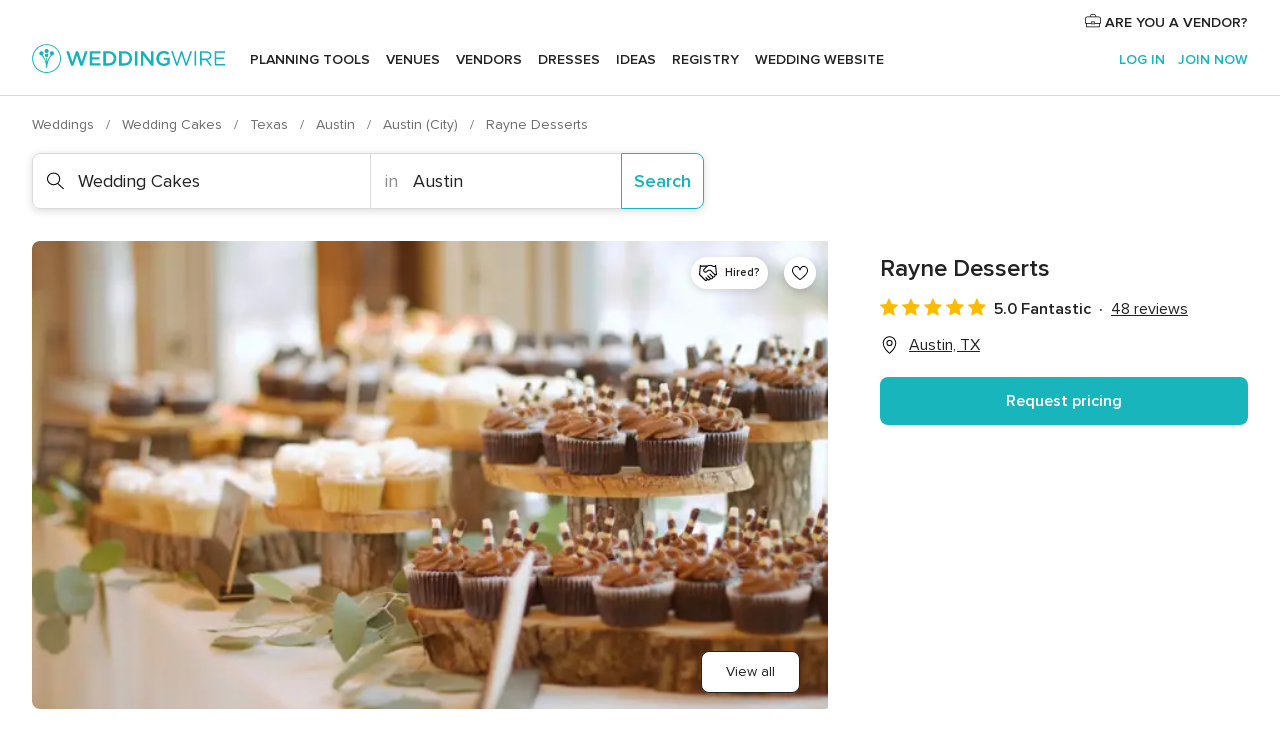

--- FILE ---
content_type: text/html; charset=UTF-8
request_url: https://www.weddingwire.com/biz/rayne-desserts/e0568849f5677f01.html
body_size: 48258
content:
<!DOCTYPE html>
<html lang="en-US" prefix="og: http://ogp.me/ns#">
<head>
<meta http-equiv="Content-Type" content="text/html; charset=utf-8">
<title>Rayne Desserts - Wedding Cakes - Austin, TX - WeddingWire</title>
<meta name="description" content="Contact Rayne Desserts in Austin on WeddingWire. Browse Wedding Cakes prices, photos and 48 reviews, with a rating of 5 out of 5">
<meta name="keywords" content="rayne desserts, rayne desserts reviews, rayne desserts prices, rayne desserts photos, wedding cakes, austin, austin, tx, 78681">
<meta name="robots" content="all">
<meta name="distribution" content="global">
<meta name="rating" content="general">
<meta name="pbdate" content="1:07:05 21/01/2026">
<link rel="alternate" href="android-app://com.weddingwire.user/weddingwire/m.weddingwire.com/biz/rayne-desserts/e0568849f5677f01.html">
<meta name="viewport" content="width=device-width, initial-scale=1.0">
<meta name="apple-custom-itunes-app" content="app-id=316565575">
<meta name="apple-itunes-app" content="app-id=316565575, app-argument=https://app.appsflyer.com/id316565575?pid=WP-iOS-US&c=WP-US-LANDINGS&s=us">
<meta name="google-play-app" content="app-id=com.weddingwire.user">
<link rel="shortcut icon" href="https://www.weddingwire.com/mobile/assets/img/favicon/favicon.png">
<meta property="fb:app_id" content="258399401573410" />
<meta property="og:type" content="place" />
<meta property="og:image" content="https://cdn0.weddingwire.com/vendor/970930/3_2/1280/jpeg/fullsizeoutput-98_51_1039079-157799673359017.jpeg">
<meta property="og:image:secure_url" content="https://cdn0.weddingwire.com/vendor/970930/3_2/1280/jpeg/fullsizeoutput-98_51_1039079-157799673359017.jpeg">
<meta property="og:url" content="https://www.weddingwire.com/biz/rayne-desserts/e0568849f5677f01.html" />
<meta name="twitter:card" content="summary_large_image" />
<meta property="og:locale" content="en_US">
<meta property="place:street_address" content="Spring Canyon Trail">
<meta property="place:locality" content="Austin">
<meta property="place:region" content="TX">
<meta property="og:site_name" content="WeddingWire">
<link rel="stylesheet" href="https://www.weddingwire.com/builds/desktop/css/symfnw-US248-1-20260120-002_www_m_/WebBundleResponsiveMarketplaceStorefrontWeddingwire.css">
<script>
var internalTrackingService = internalTrackingService || {
triggerSubmit : function() {},
triggerAbandon : function() {},
loaded : false
};
</script>
<script type="text/javascript">
function getCookie (name) {var b = document.cookie.match('(^|;)\\s*' + name + '\\s*=\\s*([^;]+)'); return b ? unescape(b.pop()) : null}
function overrideOneTrustGeo () {
const otgeoCookie = getCookie('otgeo') || '';
const regexp = /^([A-Za-z]+)(?:,([A-Za-z]+))?$/g;
const matches = [...otgeoCookie.matchAll(regexp)][0];
if (matches) {
const countryCode = matches[1];
const stateCode = matches[2];
const geolocationResponse = {
countryCode
};
if (stateCode) {
geolocationResponse.stateCode = stateCode;
}
return {
geolocationResponse
};
}
}
var OneTrust = overrideOneTrustGeo() || undefined;
</script>
<span class="ot-sdk-show-settings" style="display: none"></span>
<script src="https://cdn.cookielaw.org/scripttemplates/otSDKStub.js" data-language="en-US" data-domain-script="94f48421-ccbc-4e81-af65-65ff76170a0f" data-ignore-ga='true' defer></script>
<script>var isCountryCookiesActiveByDefault=true,CONSENT_ANALYTICS_GROUP="C0002",CONSENT_PERSONALIZATION_GROUP="C0003",CONSENT_TARGETED_ADVERTISING_GROUP="C0004",CONSENT_SOCIAL_MEDIA_GROUP="C0005",cookieConsentContent='',hideCookieConsentLayer= '', OptanonAlertBoxClosed='';hideCookieConsentLayer=getCookie('hideCookieConsentLayer');OptanonAlertBoxClosed=getCookie('OptanonAlertBoxClosed');if(hideCookieConsentLayer==="1"||Boolean(OptanonAlertBoxClosed)){cookieConsentContent=queryStringToJSON(getCookie('OptanonConsent')||'');}function getCookie(e){var o=document.cookie.match("(^|;)\\s*"+e+"\\s*=\\s*([^;]+)");return o?unescape(o.pop()):null}function queryStringToJSON(e){var o=e.split("&"),t={};return o.forEach(function(e){e=e.split("="),t[e[0]]=decodeURIComponent(e[1]||"")}),JSON.parse(JSON.stringify(t))}function isCookieGroupAllowed(e){var o=cookieConsentContent.groups;if("string"!=typeof o){if(!isCountryCookiesActiveByDefault && e===CONSENT_ANALYTICS_GROUP && getCookie('hideCookieConsentLayer')==="1"){return true}return isCountryCookiesActiveByDefault;}for(var t=o.split(","),n=0;n<t.length;n++)if(t[n].indexOf(e,0)>=0)return"1"===t[n].split(":")[1];return!1}function userHasAcceptedTheCookies(){var e=document.getElementsByTagName("body")[0],o=document.createEvent("HTMLEvents");cookieConsentContent=queryStringToJSON(getCookie("OptanonConsent")||""),!0===isCookieGroupAllowed(CONSENT_ANALYTICS_GROUP)&&(o.initEvent("analyticsCookiesHasBeenAccepted",!0,!1),e.dispatchEvent(o)),!0===isCookieGroupAllowed(CONSENT_PERSONALIZATION_GROUP)&&(o.initEvent("personalizationCookiesHasBeenAccepted",!0,!1),e.dispatchEvent(o)),!0===isCookieGroupAllowed(CONSENT_TARGETED_ADVERTISING_GROUP)&&(o.initEvent("targetedAdvertisingCookiesHasBeenAccepted",!0,!1),e.dispatchEvent(o)),!0===isCookieGroupAllowed(CONSENT_SOCIAL_MEDIA_GROUP)&&(o.initEvent("socialMediaAdvertisingCookiesHasBeenAccepted",!0,!1),e.dispatchEvent(o))}</script>
<script>
document.getElementsByTagName('body')[0].addEventListener('oneTrustLoaded', function () {
if (OneTrust.GetDomainData()?.ConsentModel?.Name === 'notice only') {
const cookiePolicyLinkSelector = document.querySelectorAll('.ot-sdk-show-settings')
cookiePolicyLinkSelector.forEach((selector) => {
selector.style.display = 'none'
})
}
})
</script>
<script>
function CMP() {
var body = document.getElementsByTagName('body')[0];
var event = document.createEvent('HTMLEvents');
var callbackIAB = (tcData, success) => {
if (success && (tcData.eventStatus === 'tcloaded' || tcData.eventStatus === 'useractioncomplete')) {
window.__tcfapi('removeEventListener', 2, () => {
}, callbackIAB);
if ((typeof window.Optanon !== "undefined" &&
!window.Optanon.GetDomainData().IsIABEnabled) ||
(tcData.gdprApplies &&
typeof window.Optanon !== "undefined" &&
window.Optanon.GetDomainData().IsIABEnabled &&
getCookie('OptanonAlertBoxClosed'))) {
userHasAcceptedTheCookies();
}
if (isCookieGroupAllowed(CONSENT_ANALYTICS_GROUP) !== true) {
event.initEvent('analyticsCookiesHasBeenDenied', true, false);
body.dispatchEvent(event);
}
if (isCookieGroupAllowed(CONSENT_TARGETED_ADVERTISING_GROUP) !== true) {
event.initEvent('targetedAdvertisingCookiesHasBeenDenied', true, false);
body.dispatchEvent(event);
}
if (tcData.gdprApplies && typeof window.Optanon !== "undefined" && window.Optanon.GetDomainData().IsIABEnabled) {
event.initEvent('IABTcDataReady', true, false);
body.dispatchEvent(event);
} else {
event.initEvent('nonIABCountryDataReady', true, false);
body.dispatchEvent(event);
}
}
}
var cnt = 0;
var consentSetInterval = setInterval(function () {
cnt += 1;
if (cnt === 600) {
userHasAcceptedTheCookies();
clearInterval(consentSetInterval);
}
if (typeof window.Optanon !== "undefined" && !window.Optanon.GetDomainData().IsIABEnabled) {
clearInterval(consentSetInterval);
userHasAcceptedTheCookies();
event.initEvent('oneTrustLoaded', true, false);
body.dispatchEvent(event);
event.initEvent('nonIABCountryDataReady', true, false);
body.dispatchEvent(event);
}
if (typeof window.__tcfapi !== "undefined") {
event.initEvent('oneTrustLoaded', true, false);
body.dispatchEvent(event);
clearInterval(consentSetInterval);
window.__tcfapi('addEventListener', 2, callbackIAB);
}
});
}
function OptanonWrapper() {
CMP();
}
</script>
</head><body>
<script>
var gtagScript = function() { var s = document.createElement("script"), el = document.getElementsByTagName("script")[0]; s.defer = true;
s.src = "https://www.googletagmanager.com/gtag/js?id=G-2TY3D94NGM";
el.parentNode.insertBefore(s, el);}
window.dataLayer = window.dataLayer || [];
const analyticsGroupOpt = isCookieGroupAllowed(CONSENT_ANALYTICS_GROUP) === true;
const targetedAdsOpt = isCookieGroupAllowed(CONSENT_TARGETED_ADVERTISING_GROUP) === true;
const personalizationOpt = isCookieGroupAllowed(CONSENT_PERSONALIZATION_GROUP) === true;
document.getElementsByTagName('body')[0].addEventListener('targetedAdvertisingCookiesHasBeenAccepted', function () {
gtagScript();
});
if  (targetedAdsOpt || analyticsGroupOpt) {
gtagScript();
}
function gtag(){dataLayer.push(arguments);}
gtag('js', new Date());
gtag('consent', 'default', {
'analytics_storage': analyticsGroupOpt ? 'granted' : 'denied',
'ad_storage': targetedAdsOpt ? 'granted' : 'denied',
'ad_user_data': targetedAdsOpt ? 'granted' : 'denied',
'ad_user_personalization': targetedAdsOpt ? 'granted' : 'denied',
'functionality_storage': targetedAdsOpt ? 'granted' : 'denied',
'personalization_storage': personalizationOpt ? 'granted' : 'denied',
'security_storage': 'granted'
});
gtag('set', 'ads_data_redaction', !analyticsGroupOpt);
gtag('set', 'allow_ad_personalization_signals', analyticsGroupOpt);
gtag('set', 'allow_google_signals', analyticsGroupOpt);
gtag('set', 'allow_interest_groups', analyticsGroupOpt);
gtag('config', 'G-2TY3D94NGM', { groups: 'analytics', 'send_page_view': false });
gtag('config', 'AW-945252265', { groups: 'adwords' , 'restricted_data_processing': !targetedAdsOpt });
</script>

<div id="app-apps-download-banner" class="branch-banner-placeholder branchBannerPlaceholder"></div>

<a class="layoutSkipMain" href="#layoutMain">Skip to main content</a>
<header class="layoutHeader">
<span class="layoutHeader__hamburger app-header-menu-toggle">
<i class="svgIcon app-svg-async svgIcon__list-menu "   data-name="_common/list-menu" data-svg="https://cdn1.weddingwire.com/assets/svg/optimized/_common/list-menu.svg" data-svg-lazyload="1"></i></span>
<a class="layoutHeader__logoAnchor app-analytics-event-click"
href="https://www.weddingwire.com/">
<img src="https://www.weddingwire.com/assets/img/logos/gen_logoHeader.svg"   alt="Weddings"  width="214" height="32"   >
</a>
<nav class="layoutHeader__nav app-header-nav">
<ul class="layoutNavMenu app-header-list">
<li class="layoutNavMenu__header">
<i class="svgIcon app-svg-async svgIcon__close layoutNavMenu__itemClose app-header-menu-toggle"   data-name="_common/close" data-svg="https://cdn1.weddingwire.com/assets/svg/optimized/_common/close.svg" data-svg-lazyload="1"></i>        </li>
<li class="layoutNavMenu__item app-header-menu-item-openSection layoutNavMenu__item--my_wedding ">
<a href="https://www.weddingwire.com/wedding-planning.html"
class="layoutNavMenu__anchor app-header-menu-itemAnchor app-analytics-track-event-click "
data-tracking-section="header" data-tracking-category="Navigation" data-tracking-category-authed="1"
data-tracking-dt="tools"                >
Planning tools                </a>
<i class="svgIcon app-svg-async svgIcon__angleRightBlood layoutNavMenu__anchorArrow"   data-name="_common/angleRightBlood" data-svg="https://cdn1.weddingwire.com/assets/svg/optimized/_common/angleRightBlood.svg" data-svg-lazyload="1"></i>
<div class="layoutNavMenuTab app-header-menu-itemDropdown">
<div class="layoutNavMenuTab__layout">
<div class="layoutNavMenuTab__header">
<i class="svgIcon app-svg-async svgIcon__angleLeftBlood layoutNavMenuTab__icon app-header-menu-item-closeSection"   data-name="_common/angleLeftBlood" data-svg="https://cdn1.weddingwire.com/assets/svg/optimized/_common/angleLeftBlood.svg" data-svg-lazyload="1"></i>    <a class="layoutNavMenuTab__title" href="https://www.weddingwire.com/wedding-planning.html">
Planning tools    </a>
<i class="svgIcon app-svg-async svgIcon__close layoutNavMenuTab__iconClose app-header-menu-toggle"   data-name="_common/close" data-svg="https://cdn1.weddingwire.com/assets/svg/optimized/_common/close.svg" data-svg-lazyload="1"></i></div>
<div class="layoutNavMenuTabMyWedding">
<div class="layoutNavMenuTabMyWeddingList">
<a class="layoutNavMenuTabMyWedding__title" href="https://www.weddingwire.com/wedding-planning.html">
Organize with ease        </a>
<ul class="layoutNavMenuTabMyWeddingList__content  layoutNavMenuTabMyWeddingList__contentSmall">
<li class="layoutNavMenuTabMyWeddingList__item layoutNavMenuTabMyWeddingList__item--viewAll">
<a href="https://www.weddingwire.com/wedding-planning.html">View all</a>
</li>
<li class="layoutNavMenuTabMyWeddingList__item "
>
<a href="https://www.weddingwire.com/wedding-checklists.html">
<i class="svgIcon app-svg-async svgIcon__checklist layoutNavMenuTabMyWeddingList__itemIcon"   data-name="tools/categories/checklist" data-svg="https://cdn1.weddingwire.com/assets/svg/optimized/tools/categories/checklist.svg" data-svg-lazyload="1"></i>                        Checklist                    </a>
</li>
<li class="layoutNavMenuTabMyWeddingList__item "
>
<a href="https://www.weddingwire.com/wedding-planning/wedding-guests-list.html">
<i class="svgIcon app-svg-async svgIcon__guests layoutNavMenuTabMyWeddingList__itemIcon"   data-name="tools/categories/guests" data-svg="https://cdn1.weddingwire.com/assets/svg/optimized/tools/categories/guests.svg" data-svg-lazyload="1"></i>                        Guests                    </a>
</li>
<li class="layoutNavMenuTabMyWeddingList__item "
>
<a href="https://www.weddingwire.com/wedding-planning/wedding-seating-tables.html">
<i class="svgIcon app-svg-async svgIcon__tables layoutNavMenuTabMyWeddingList__itemIcon"   data-name="tools/categories/tables" data-svg="https://cdn1.weddingwire.com/assets/svg/optimized/tools/categories/tables.svg" data-svg-lazyload="1"></i>                        Seating chart                    </a>
</li>
<li class="layoutNavMenuTabMyWeddingList__item "
>
<a href="https://www.weddingwire.com/wedding-planning/wedding-budget.html">
<i class="svgIcon app-svg-async svgIcon__budget layoutNavMenuTabMyWeddingList__itemIcon"   data-name="tools/categories/budget" data-svg="https://cdn1.weddingwire.com/assets/svg/optimized/tools/categories/budget.svg" data-svg-lazyload="1"></i>                        Budget                    </a>
</li>
<li class="layoutNavMenuTabMyWeddingList__item "
>
<a href="https://www.weddingwire.com/wedding-planning/vendor-manager.html">
<i class="svgIcon app-svg-async svgIcon__vendors layoutNavMenuTabMyWeddingList__itemIcon"   data-name="tools/categories/vendors" data-svg="https://cdn1.weddingwire.com/assets/svg/optimized/tools/categories/vendors.svg" data-svg-lazyload="1"></i>                        Wedding Vendors                    </a>
</li>
<li class="layoutNavMenuTabMyWeddingList__item "
>
<a href="https://www.weddingwire.com/website/index.php?actionReferrer=8">
<i class="svgIcon app-svg-async svgIcon__website layoutNavMenuTabMyWeddingList__itemIcon"   data-name="tools/categories/website" data-svg="https://cdn1.weddingwire.com/assets/svg/optimized/tools/categories/website.svg" data-svg-lazyload="1"></i>                        Wedding website                    </a>
</li>
</ul>
</div>
<div class="layoutNavMenuTabMyWeddingPersonalize">
<a class="layoutNavMenuTabMyWeddingPersonalize__title" href="https://www.weddingwire.com/wedding-planning.html">
Personalize your wedding            </a>
<ul class="layoutNavMenuTabMyWeddingPersonalize__content">
<li class="layoutNavMenuTabMyWeddingPersonalize__item">
<a class="app-analytics-track-event-click"  data-tracking-category='Navigation' data-tracking-section='header' data-tracking-dt='hotelplanner'                                href="https://theknot.partners.engine.com/new-trip?utm_source=the-knot&utm_medium=channel&utm_campaign=2025-q1-the-knot-channel-groups-a018X00000bV3kuQAC&utm_term=wwtopnavigation&referral=MKT%20-%20Partner&rel=sponsored">
Hotel Blocks                        </a>
</li>
<li class="layoutNavMenuTabMyWeddingPersonalize__item">
<a                                 href="https://go.weddingwire.com/wedding-date">
Date Finder                        </a>
</li>
<li class="layoutNavMenuTabMyWeddingPersonalize__item">
<a                                 href="https://www.weddingwire.com/cost">
Cost Guide                        </a>
</li>
<li class="layoutNavMenuTabMyWeddingPersonalize__item">
<a                                 href="https://go.weddingwire.com/color-palette-generator">
Color generator                        </a>
</li>
<li class="layoutNavMenuTabMyWeddingPersonalize__item">
<a                                 href="https://www.weddingwire.com/wedding-hashtag-generator">
Hashtag generator                        </a>
</li>
</ul>
</div>
<div class="layoutNavMenuTabMyWeddingBanners">
<div class="layoutNavMenuBannerBox app-header-menu-banner app-link "
data-href="https://www.weddingwire.com/wedding-apps"
>
<div class="layoutNavMenuBannerBox__content">
<p class="layoutNavMenuBannerBox__title">Get the WeddingWire app</p>
<span class="layoutNavMenuBannerBox__subtitle">Plan your wedding wherever and whenever you want on the WeddingWire app.</span>
</div>
<img data-src="https://www.weddingwire.com/assets/img/logos/square-icon.svg"  class="lazyload layoutNavMenuBannerBox__icon" alt="App icon"  width="60" height="60"  >
</div>
</div>
</div>    </div>
</div>
</li>
<li class="layoutNavMenu__item app-header-menu-item-openSection layoutNavMenu__item--venues ">
<a href="https://www.weddingwire.com/wedding-venues"
class="layoutNavMenu__anchor app-header-menu-itemAnchor app-analytics-track-event-click "
data-tracking-section="header" data-tracking-category="Navigation" data-tracking-category-authed="1"
data-tracking-dt="venues"                >
Venues                </a>
<i class="svgIcon app-svg-async svgIcon__angleRightBlood layoutNavMenu__anchorArrow"   data-name="_common/angleRightBlood" data-svg="https://cdn1.weddingwire.com/assets/svg/optimized/_common/angleRightBlood.svg" data-svg-lazyload="1"></i>
<div class="layoutNavMenuTab app-header-menu-itemDropdown">
<div class="layoutNavMenuTab__layout">
<div class="layoutNavMenuTab__header">
<i class="svgIcon app-svg-async svgIcon__angleLeftBlood layoutNavMenuTab__icon app-header-menu-item-closeSection"   data-name="_common/angleLeftBlood" data-svg="https://cdn1.weddingwire.com/assets/svg/optimized/_common/angleLeftBlood.svg" data-svg-lazyload="1"></i>    <a class="layoutNavMenuTab__title" href="https://www.weddingwire.com/wedding-venues">
Venues    </a>
<i class="svgIcon app-svg-async svgIcon__close layoutNavMenuTab__iconClose app-header-menu-toggle"   data-name="_common/close" data-svg="https://cdn1.weddingwire.com/assets/svg/optimized/_common/close.svg" data-svg-lazyload="1"></i></div>
<div class="layoutNavMenuTabVenues">
<div class="layoutNavMenuTabVenues__categories">
<div class="layoutNavMenuTabVenuesList layoutNavMenuTabVenuesListBig">
<a class="layoutNavMenuTabVenues__title"
href="https://www.weddingwire.com/wedding-venues">
Find your wedding venue            </a>
<ul class="layoutNavMenuTabVenuesList__content layoutNavMenuTabVenuesList__contentBig">
<li class="layoutNavMenuTabVenuesList__item layoutNavMenuTabVenuesList__item--viewAll">
<a href="https://www.weddingwire.com/wedding-venues">View all</a>
</li>
<li class="layoutNavMenuTabVenuesList__item">
<a href="https://www.weddingwire.com/barn-farm-weddings">
Barns & Farms                        </a>
</li>
<li class="layoutNavMenuTabVenuesList__item">
<a href="https://www.weddingwire.com/outdoor-weddings">
Outdoor                        </a>
</li>
<li class="layoutNavMenuTabVenuesList__item">
<a href="https://www.weddingwire.com/garden-weddings">
Gardens                        </a>
</li>
<li class="layoutNavMenuTabVenuesList__item">
<a href="https://www.weddingwire.com/beach-weddings">
Beaches                        </a>
</li>
<li class="layoutNavMenuTabVenuesList__item">
<a href="https://www.weddingwire.com/rooftop-loft-weddings">
Rooftops & Lofts                        </a>
</li>
<li class="layoutNavMenuTabVenuesList__item">
<a href="https://www.weddingwire.com/hotel-weddings">
Hotels                        </a>
</li>
<li class="layoutNavMenuTabVenuesList__item">
<a href="https://www.weddingwire.com/waterfront-weddings">
Waterfronts                        </a>
</li>
<li class="layoutNavMenuTabVenuesList__item">
<a href="https://www.weddingwire.com/winery-brewery-weddings">
Wineries & Breweries                        </a>
</li>
<li class="layoutNavMenuTabVenuesList__item">
<a href="https://www.weddingwire.com/park-weddings">
Parks                        </a>
</li>
<li class="layoutNavMenuTabVenuesList__item">
<a href="https://www.weddingwire.com/country-club-weddings">
Country Clubs                        </a>
</li>
<li class="layoutNavMenuTabVenuesList__item">
<a href="https://www.weddingwire.com/mansion-weddings">
Mansions                        </a>
</li>
<li class="layoutNavMenuTabVenuesList__item">
<a href="https://www.weddingwire.com/historic-venue-weddings">
Historic Venues                        </a>
</li>
<li class="layoutNavMenuTabVenuesList__item">
<a href="https://www.weddingwire.com/boat-weddings">
Boats                        </a>
</li>
<li class="layoutNavMenuTabVenuesList__item">
<a href="https://www.weddingwire.com/restaurant-weddings">
Restaurants                        </a>
</li>
<li class="layoutNavMenuTabVenuesList__item">
<a href="https://www.weddingwire.com/museum-weddings">
Museums                        </a>
</li>
<li class="layoutNavMenuTabVenuesList__item">
<a href="https://www.weddingwire.com/banquet-hall-weddings">
Banquet Halls                        </a>
</li>
<li class="layoutNavMenuTabVenuesList__item">
<a href="https://www.weddingwire.com/church-temple-weddings">
Churches & Temples                        </a>
</li>
<li class="layoutNavMenuTabVenuesList__item layoutNavMenuTabVenuesList__item--highlight">
<a href="https://www.weddingwire.com/promotions/wedding-venues">
Deals                        </a>
</li>
</ul>
</div>
</div>
</div>
</div>
</div>
</li>
<li class="layoutNavMenu__item app-header-menu-item-openSection layoutNavMenu__item--vendors ">
<a href="https://www.weddingwire.com/wedding-vendors"
class="layoutNavMenu__anchor app-header-menu-itemAnchor app-analytics-track-event-click "
data-tracking-section="header" data-tracking-category="Navigation" data-tracking-category-authed="1"
data-tracking-dt="vendors"                >
Vendors                </a>
<i class="svgIcon app-svg-async svgIcon__angleRightBlood layoutNavMenu__anchorArrow"   data-name="_common/angleRightBlood" data-svg="https://cdn1.weddingwire.com/assets/svg/optimized/_common/angleRightBlood.svg" data-svg-lazyload="1"></i>
<div class="layoutNavMenuTab app-header-menu-itemDropdown">
<div class="layoutNavMenuTab__layout">
<div class="layoutNavMenuTab__header">
<i class="svgIcon app-svg-async svgIcon__angleLeftBlood layoutNavMenuTab__icon app-header-menu-item-closeSection"   data-name="_common/angleLeftBlood" data-svg="https://cdn1.weddingwire.com/assets/svg/optimized/_common/angleLeftBlood.svg" data-svg-lazyload="1"></i>    <a class="layoutNavMenuTab__title" href="https://www.weddingwire.com/wedding-vendors">
Vendors    </a>
<i class="svgIcon app-svg-async svgIcon__close layoutNavMenuTab__iconClose app-header-menu-toggle"   data-name="_common/close" data-svg="https://cdn1.weddingwire.com/assets/svg/optimized/_common/close.svg" data-svg-lazyload="1"></i></div>
<div class="layoutNavMenuTabVendors">
<div class="layoutNavMenuTabVendors__content layoutNavMenuTabVendors__contentBig">
<div class="layoutNavMenuTabVendorsList">
<a class="layoutNavMenuTabVendors__title" href="https://www.weddingwire.com/wedding-vendors">
Start hiring your vendors            </a>
<ul class="layoutNavMenuTabVendorsList__content layoutNavMenuTabVendorsList__contentBig">
<li class="layoutNavMenuTabVendorsList__item layoutNavMenuTabVendorsList__item--viewAll">
<a href="https://www.weddingwire.com/wedding-vendors">View all</a>
</li>
<li class="layoutNavMenuTabVendorsList__item">
<i class="svgIcon app-svg-async svgIcon__categPhoto layoutNavMenuTabVendorsList__itemIcon"   data-name="vendors/categories/categPhoto" data-svg="https://cdn1.weddingwire.com/assets/svg/optimized/vendors/categories/categPhoto.svg" data-svg-lazyload="1"></i>                        <a href="https://www.weddingwire.com/wedding-photographers">
Photography                        </a>
</li>
<li class="layoutNavMenuTabVendorsList__item">
<i class="svgIcon app-svg-async svgIcon__categDj layoutNavMenuTabVendorsList__itemIcon"   data-name="vendors/categories/categDj" data-svg="https://cdn1.weddingwire.com/assets/svg/optimized/vendors/categories/categDj.svg" data-svg-lazyload="1"></i>                        <a href="https://www.weddingwire.com/wedding-djs">
DJs                        </a>
</li>
<li class="layoutNavMenuTabVendorsList__item">
<i class="svgIcon app-svg-async svgIcon__categBeauty layoutNavMenuTabVendorsList__itemIcon"   data-name="vendors/categories/categBeauty" data-svg="https://cdn1.weddingwire.com/assets/svg/optimized/vendors/categories/categBeauty.svg" data-svg-lazyload="1"></i>                        <a href="https://www.weddingwire.com/wedding-beauty-health">
Hair & Makeup                        </a>
</li>
<li class="layoutNavMenuTabVendorsList__item">
<i class="svgIcon app-svg-async svgIcon__categPlanner layoutNavMenuTabVendorsList__itemIcon"   data-name="vendors/categories/categPlanner" data-svg="https://cdn1.weddingwire.com/assets/svg/optimized/vendors/categories/categPlanner.svg" data-svg-lazyload="1"></i>                        <a href="https://www.weddingwire.com/wedding-planners">
Wedding Planning                        </a>
</li>
<li class="layoutNavMenuTabVendorsList__item">
<i class="svgIcon app-svg-async svgIcon__categCatering layoutNavMenuTabVendorsList__itemIcon"   data-name="vendors/categories/categCatering" data-svg="https://cdn1.weddingwire.com/assets/svg/optimized/vendors/categories/categCatering.svg" data-svg-lazyload="1"></i>                        <a href="https://www.weddingwire.com/wedding-caterers">
Catering                        </a>
</li>
<li class="layoutNavMenuTabVendorsList__item">
<i class="svgIcon app-svg-async svgIcon__categFlower layoutNavMenuTabVendorsList__itemIcon"   data-name="vendors/categories/categFlower" data-svg="https://cdn1.weddingwire.com/assets/svg/optimized/vendors/categories/categFlower.svg" data-svg-lazyload="1"></i>                        <a href="https://www.weddingwire.com/wedding-florists">
Flowers                        </a>
</li>
<li class="layoutNavMenuTabVendorsList__item">
<i class="svgIcon app-svg-async svgIcon__categVideo layoutNavMenuTabVendorsList__itemIcon"   data-name="vendors/categories/categVideo" data-svg="https://cdn1.weddingwire.com/assets/svg/optimized/vendors/categories/categVideo.svg" data-svg-lazyload="1"></i>                        <a href="https://www.weddingwire.com/wedding-videographers">
Videography                        </a>
</li>
<li class="layoutNavMenuTabVendorsList__item">
<i class="svgIcon app-svg-async svgIcon__categOfficiant layoutNavMenuTabVendorsList__itemIcon"   data-name="vendors/categories/categOfficiant" data-svg="https://cdn1.weddingwire.com/assets/svg/optimized/vendors/categories/categOfficiant.svg" data-svg-lazyload="1"></i>                        <a href="https://www.weddingwire.com/wedding-officiants">
Officiants                        </a>
</li>
</ul>
</div>
<div class="layoutNavMenuTabVendorsListOthers">
<p class="layoutNavMenuTabVendorsListOthers__subtitle">Complete your wedding team</p>
<ul class="layoutNavMenuTabVendorsListOthers__container">
<li class="layoutNavMenuTabVendorsListOthers__item">
<a href="https://www.weddingwire.com/wedding-event-rentals">
Event Rentals                        </a>
</li>
<li class="layoutNavMenuTabVendorsListOthers__item">
<a href="https://www.weddingwire.com/photo-booths">
Photo Booths                        </a>
</li>
<li class="layoutNavMenuTabVendorsListOthers__item">
<a href="https://www.weddingwire.com/wedding-bands">
Bands                        </a>
</li>
<li class="layoutNavMenuTabVendorsListOthers__item">
<a href="https://www.weddingwire.com/wedding-dresses">
Dress & Attire                        </a>
</li>
<li class="layoutNavMenuTabVendorsListOthers__item">
<a href="https://www.weddingwire.com/wedding-cakes">
Cakes                        </a>
</li>
<li class="layoutNavMenuTabVendorsListOthers__item">
<a href="https://www.weddingwire.com/wedding-limos">
Transportation                        </a>
</li>
<li class="layoutNavMenuTabVendorsListOthers__item">
<a href="https://www.weddingwire.com/wedding-ceremony-music">
Ceremony Music                        </a>
</li>
<li class="layoutNavMenuTabVendorsListOthers__item">
<a href="https://www.weddingwire.com/lighting-decor">
Lighting & Decor                        </a>
</li>
<li class="layoutNavMenuTabVendorsListOthers__item">
<a href="https://www.weddingwire.com/wedding-invitations">
Invitations                        </a>
</li>
<li class="layoutNavMenuTabVendorsListOthers__item">
<a href="https://www.weddingwire.com/travel-agents">
Travel Agents                        </a>
</li>
<li class="layoutNavMenuTabVendorsListOthers__item">
<a href="https://www.weddingwire.com/wedding-jewelers">
Jewelry                        </a>
</li>
<li class="layoutNavMenuTabVendorsListOthers__item">
<a href="https://www.weddingwire.com/wedding-favors">
Favors & Gifts                        </a>
</li>
<li class="layoutNavMenuTabVendorsListOthers__deals">
<a href="https://www.weddingwire.com/promotions/wedding-vendors">
Deals                        </a>
</li>
</ul>
</div>
</div>
<div class="layoutNavMenuTabVendorsBanners visible">
<div class="layoutNavMenuBannerBox app-header-menu-banner app-link app-analytics-track-event-click"
data-href="https://www.weddingwire.com/destination-wedding"
data-tracking-section=header_vendors                      data-tracking-category=Navigation                      data-tracking-dt=destination_weddings         >
<div class="layoutNavMenuBannerBox__content">
<p class="layoutNavMenuBannerBox__title">Destination Weddings</p>
<span class="layoutNavMenuBannerBox__subtitle">Easily plan your international wedding.</span>
</div>
<img class="svgIcon svgIcon__plane_destination layoutNavMenuBannerBox__icon lazyload" data-src="https://cdn1.weddingwire.com/assets/svg/original/illustration/plane_destination.svg"  alt="illustration plane destination" width="56" height="56" >    </div>
<div class="layoutNavMenuBannerBox app-header-menu-banner app-link "
data-href="https://www.weddingwire.com/couples-choice-awards"
>
<div class="layoutNavMenuBannerBox__content">
<p class="layoutNavMenuBannerBox__title">2025 Couples' Choice Awards</p>
<span class="layoutNavMenuBannerBox__subtitle">Check out this year’s best local pros, rated by couples like you.</span>
</div>
<img class="svgIcon svgIcon__cca_stars layoutNavMenuBannerBox__icon lazyload" data-src="https://cdn1.weddingwire.com/assets/svg/original/illustration/cca_stars.svg"  alt="illustration cca stars" width="56" height="56" >    </div>
</div>
</div>    </div>
</div>
</li>
<li class="layoutNavMenu__item app-header-menu-item-openSection layoutNavMenu__item--community ">
<a href="https://www.weddingwire.com/wedding-forums"
class="layoutNavMenu__anchor app-header-menu-itemAnchor app-analytics-track-event-click "
data-tracking-section="header" data-tracking-category="Navigation" data-tracking-category-authed="1"
data-tracking-dt="community"                >
Forums                </a>
<i class="svgIcon app-svg-async svgIcon__angleRightBlood layoutNavMenu__anchorArrow"   data-name="_common/angleRightBlood" data-svg="https://cdn1.weddingwire.com/assets/svg/optimized/_common/angleRightBlood.svg" data-svg-lazyload="1"></i>
<div class="layoutNavMenuTab app-header-menu-itemDropdown">
<div class="layoutNavMenuTab__layout">
<div class="layoutNavMenuTab__header">
<i class="svgIcon app-svg-async svgIcon__angleLeftBlood layoutNavMenuTab__icon app-header-menu-item-closeSection"   data-name="_common/angleLeftBlood" data-svg="https://cdn1.weddingwire.com/assets/svg/optimized/_common/angleLeftBlood.svg" data-svg-lazyload="1"></i>    <a class="layoutNavMenuTab__title" href="https://www.weddingwire.com/wedding-forums">
Forums    </a>
<i class="svgIcon app-svg-async svgIcon__close layoutNavMenuTab__iconClose app-header-menu-toggle"   data-name="_common/close" data-svg="https://cdn1.weddingwire.com/assets/svg/optimized/_common/close.svg" data-svg-lazyload="1"></i></div>
<div class="layoutNavMenuTabCommunity">
<div class="layoutNavMenuTabCommunityList">
<a class="layoutNavMenuTabCommunity__title" href="https://www.weddingwire.com/wedding-forums">
Forums        </a>
<ul class="layoutNavMenuTabCommunityList__content layoutNavMenuTabCommunityList__contentSmall">
<li class="layoutNavMenuTabCommunityList__item layoutNavMenuTabCommunityList__item--viewAll">
<a href="https://www.weddingwire.com/wedding-forums">View all</a>
</li>
<li class="layoutNavMenuTabCommunityList__item">
<a href="https://www.weddingwire.com/wedding-forums/planning">
Planning                    </a>
</li>
<li class="layoutNavMenuTabCommunityList__item">
<a href="https://www.weddingwire.com/wedding-forums/beauty-and-attire">
Wedding Attire                    </a>
</li>
<li class="layoutNavMenuTabCommunityList__item">
<a href="https://www.weddingwire.com/wedding-forums/honeymoon">
Honeymoon                    </a>
</li>
<li class="layoutNavMenuTabCommunityList__item">
<a href="https://www.weddingwire.com/wedding-forums/community">
Community Conversations                    </a>
</li>
<li class="layoutNavMenuTabCommunityList__item">
<a href="https://www.weddingwire.com/wedding-forums/wedding-reception">
Reception                    </a>
</li>
<li class="layoutNavMenuTabCommunityList__item">
<a href="https://www.weddingwire.com/wedding-forums/wedding-ceremony">
Ceremony                    </a>
</li>
<li class="layoutNavMenuTabCommunityList__item">
<a href="https://www.weddingwire.com/wedding-forums/newlyweds-and-parenting">
Married Life                    </a>
</li>
<li class="layoutNavMenuTabCommunityList__item">
<a href="https://www.weddingwire.com/wedding-forums/family-and-relationships">
Family and Relationships                    </a>
</li>
<li class="layoutNavMenuTabCommunityList__item">
<a href="https://www.weddingwire.com/wedding-forums/etiquette-and-advice">
Etiquette and Advice                    </a>
</li>
<li class="layoutNavMenuTabCommunityList__item">
<a href="https://www.weddingwire.com/wedding-forums/parties-and-events">
Parties and Events                    </a>
</li>
<li class="layoutNavMenuTabCommunityList__item">
<a href="https://www.weddingwire.com/wedding-forums/style-and-decor">
Style and Décor                    </a>
</li>
<li class="layoutNavMenuTabCommunityList__item">
<a href="https://www.weddingwire.com/wedding-forums/weight-loss-and-health">
Fitness and Health                    </a>
</li>
<li class="layoutNavMenuTabCommunityList__item">
<a href="https://www.weddingwire.com/wedding-forums/hair-and-makeup">
Hair and Makeup                    </a>
</li>
<li class="layoutNavMenuTabCommunityList__item">
<a href="https://www.weddingwire.com/wedding-forums/registry">
Registry                    </a>
</li>
<li class="layoutNavMenuTabCommunityList__item">
<a href="https://www.weddingwire.com/wedding-forums/local-groups">
Local Groups                    </a>
</li>
</ul>
</div>
<div class="layoutNavMenuTabCommunityLast">
<p class="layoutNavMenuTabCommunityLast__subtitle app-header-menu-community app-link"
role="link"
tabindex="0" data-href="https://www.weddingwire.com/wedding-forums">Stay up to date</p>
<ul class="layoutNavMenuTabCommunityLast__list">
<li>
<a href="https://www.weddingwire.com/wedding-forums">
Discussions                    </a>
</li>
<li>
<a href="https://www.weddingwire.com/wedding-forums/photos">
Photos                    </a>
</li>
<li>
<a href="https://www.weddingwire.com/wedding-forums/videos">
Videos                    </a>
</li>
<li>
<a href="https://www.weddingwire.com/wedding-forums/users">
Users                    </a>
</li>
<li>
<a href="https://www.weddingwire.com/wedding-forums/weddingwire-support">Account support</a>
</li>
</ul>
</div>
</div>    </div>
</div>
</li>
<li class="layoutNavMenu__item app-header-menu-item-openSection layoutNavMenu__item--dresses ">
<a href="https://www.weddingwire.com/wedding-photos/dresses"
class="layoutNavMenu__anchor app-header-menu-itemAnchor app-analytics-track-event-click "
data-tracking-section="header" data-tracking-category="Navigation" data-tracking-category-authed="1"
data-tracking-dt="dresses"                >
Dresses                </a>
<i class="svgIcon app-svg-async svgIcon__angleRightBlood layoutNavMenu__anchorArrow"   data-name="_common/angleRightBlood" data-svg="https://cdn1.weddingwire.com/assets/svg/optimized/_common/angleRightBlood.svg" data-svg-lazyload="1"></i>
<div class="layoutNavMenuTab app-header-menu-itemDropdown">
<div class="layoutNavMenuTab__layout">
<div class="layoutNavMenuTab__header">
<i class="svgIcon app-svg-async svgIcon__angleLeftBlood layoutNavMenuTab__icon app-header-menu-item-closeSection"   data-name="_common/angleLeftBlood" data-svg="https://cdn1.weddingwire.com/assets/svg/optimized/_common/angleLeftBlood.svg" data-svg-lazyload="1"></i>    <a class="layoutNavMenuTab__title" href="https://www.weddingwire.com/wedding-photos/dresses">
Dresses    </a>
<i class="svgIcon app-svg-async svgIcon__close layoutNavMenuTab__iconClose app-header-menu-toggle"   data-name="_common/close" data-svg="https://cdn1.weddingwire.com/assets/svg/optimized/_common/close.svg" data-svg-lazyload="1"></i></div>
<div class="layoutNavMenuTabDresses">
<div class="layoutNavMenuTabDressesList">
<a class="layoutNavMenuTabDresses__title" href="https://www.weddingwire.com/wedding-photos/dresses">
The latest in bridal fashion        </a>
<ul class="layoutNavMenuTabDressesList__content">
<li class="layoutNavMenuTabDressesList__item layoutNavMenuTabDressesList__item--viewAll">
<a href="https://www.weddingwire.com/wedding-photos/dresses">View all</a>
</li>
<li class="layoutNavMenuTabDressesList__item">
<a href="https://www.weddingwire.com/wedding-photos/dresses" class="layoutNavMenuTabDressesList__Link">
<i class="svgIcon app-svg-async svgIcon__bride-dress layoutNavMenuTabDressesList__itemIcon"   data-name="dresses/categories/bride-dress" data-svg="https://cdn1.weddingwire.com/assets/svg/optimized/dresses/categories/bride-dress.svg" data-svg-lazyload="1"></i>                        Bride                    </a>
</li>
</ul>
</div>
<div class="layoutNavMenuTabDressesFeatured">
<p class="layoutNavMenuTabDresses__subtitle">Featured designers</p>
<div class="layoutNavMenuTabDressesFeatured__content">
<a href="https://www.weddingwire.com/wedding-photos/dresses/martina-liana">
<figure class="layoutNavMenuTabDressesFeaturedItem">
<img data-src="https://cdn0.weddingwire.com/cat/wedding-photos/dresses/martina-liana/ml1998--mfvr10084550.jpg"  class="lazyload layoutNavMenuTabDressesFeaturedItem__image" alt="Martina Liana"  width="290" height="406"  >
<figcaption class="layoutNavMenuTabDressesFeaturedItem__name">Martina Liana</figcaption>
</figure>
</a>
<a href="https://www.weddingwire.com/wedding-photos/dresses/rosa-clara">
<figure class="layoutNavMenuTabDressesFeaturedItem">
<img data-src="https://cdn0.weddingwire.com/cat/wedding-photos/dresses/rosa-clara/lelia--mfvr10082262.jpg"  class="lazyload layoutNavMenuTabDressesFeaturedItem__image" alt="Rosa Clará"  width="290" height="406"  >
<figcaption class="layoutNavMenuTabDressesFeaturedItem__name">Rosa Clará</figcaption>
</figure>
</a>
<a href="https://www.weddingwire.com/wedding-photos/dresses/beloved">
<figure class="layoutNavMenuTabDressesFeaturedItem">
<img data-src="https://cdn0.weddingwire.com/cat/wedding-photos/dresses/beloved-by-casablanca-bridal/bl507--mfvr10083610.jpg"  class="lazyload layoutNavMenuTabDressesFeaturedItem__image" alt="Beloved by Casablanca Bridal"  width="290" height="406"  >
<figcaption class="layoutNavMenuTabDressesFeaturedItem__name">Beloved by Casablanca Bridal</figcaption>
</figure>
</a>
<a href="https://www.weddingwire.com/wedding-photos/dresses/amar-couture-dress">
<figure class="layoutNavMenuTabDressesFeaturedItem">
<img data-src="https://cdn0.weddingwire.com/cat/wedding-photos/dresses/amare-couture/c168-valona--mfvr10027267.jpg"  class="lazyload layoutNavMenuTabDressesFeaturedItem__image" alt="Amaré Couture"  width="290" height="406"  >
<figcaption class="layoutNavMenuTabDressesFeaturedItem__name">Amaré Couture</figcaption>
</figure>
</a>
<a href="https://www.weddingwire.com/wedding-photos/dresses/casablanca-bridal">
<figure class="layoutNavMenuTabDressesFeaturedItem">
<img data-src="https://cdn0.weddingwire.com/cat/wedding-photos/dresses/casablanca-bridal/2640--mfvr10083074.jpg"  class="lazyload layoutNavMenuTabDressesFeaturedItem__image" alt="Casablanca Bridal"  width="290" height="406"  >
<figcaption class="layoutNavMenuTabDressesFeaturedItem__name">Casablanca Bridal</figcaption>
</figure>
</a>
</div>
</div>
</div>
</div>
</div>
</li>
<li class="layoutNavMenu__item app-header-menu-item-openSection layoutNavMenu__item--articles ">
<a href="https://www.weddingwire.com/wedding-ideas"
class="layoutNavMenu__anchor app-header-menu-itemAnchor app-analytics-track-event-click "
data-tracking-section="header" data-tracking-category="Navigation" data-tracking-category-authed="1"
data-tracking-dt="ideas"                >
Ideas                </a>
<i class="svgIcon app-svg-async svgIcon__angleRightBlood layoutNavMenu__anchorArrow"   data-name="_common/angleRightBlood" data-svg="https://cdn1.weddingwire.com/assets/svg/optimized/_common/angleRightBlood.svg" data-svg-lazyload="1"></i>
<div class="layoutNavMenuTab app-header-menu-itemDropdown">
<div class="layoutNavMenuTab__layout">
<div class="layoutNavMenuTab__header">
<i class="svgIcon app-svg-async svgIcon__angleLeftBlood layoutNavMenuTab__icon app-header-menu-item-closeSection"   data-name="_common/angleLeftBlood" data-svg="https://cdn1.weddingwire.com/assets/svg/optimized/_common/angleLeftBlood.svg" data-svg-lazyload="1"></i>    <a class="layoutNavMenuTab__title" href="https://www.weddingwire.com/wedding-ideas">
Ideas    </a>
<i class="svgIcon app-svg-async svgIcon__close layoutNavMenuTab__iconClose app-header-menu-toggle"   data-name="_common/close" data-svg="https://cdn1.weddingwire.com/assets/svg/optimized/_common/close.svg" data-svg-lazyload="1"></i></div>
<div class="layoutNavMenuTabArticles">
<div class="layoutNavMenuTabArticlesList">
<a class="layoutNavMenuTabArticles__title" href="https://www.weddingwire.com/wedding-ideas">
Get wedding inspiration        </a>
<ul class="layoutNavMenuTabArticlesList__content">
<li class="layoutNavMenuTabArticlesList__item layoutNavMenuTabArticlesList__item--viewAll">
<a href="https://www.weddingwire.com/wedding-ideas">View all</a>
</li>
<li class="layoutNavMenuTabArticlesList__item">
<a href="https://www.weddingwire.com/wedding-ideas/planning-basics--t1">
Planning Basics                    </a>
</li>
<li class="layoutNavMenuTabArticlesList__item">
<a href="https://www.weddingwire.com/wedding-ideas/ceremony--t2">
Wedding Ceremony                    </a>
</li>
<li class="layoutNavMenuTabArticlesList__item">
<a href="https://www.weddingwire.com/wedding-ideas/reception--t3">
Wedding Reception                    </a>
</li>
<li class="layoutNavMenuTabArticlesList__item">
<a href="https://www.weddingwire.com/wedding-ideas/services--t4">
Wedding Services                    </a>
</li>
<li class="layoutNavMenuTabArticlesList__item">
<a href="https://www.weddingwire.com/wedding-ideas/fashion--t6">
Wedding Fashion                    </a>
</li>
<li class="layoutNavMenuTabArticlesList__item">
<a href="https://www.weddingwire.com/wedding-ideas/health-beauty--t5">
Hair & Makeup                    </a>
</li>
<li class="layoutNavMenuTabArticlesList__item">
<a href="https://www.weddingwire.com/wedding-ideas/destination-weddings--t8">
Destination Weddings                    </a>
</li>
<li class="layoutNavMenuTabArticlesList__item">
<a href="https://www.weddingwire.com/wedding-ideas/married-life--t11">
Married Life                    </a>
</li>
<li class="layoutNavMenuTabArticlesList__item">
<a href="https://www.weddingwire.com/wedding-ideas/events-parties--t10">
Events & Parties                    </a>
</li>
<li class="layoutNavMenuTabArticlesList__item">
<a href="https://www.weddingwire.com/wedding-ideas/family-friends--t9">
Family & Friends                    </a>
</li>
</ul>
</div>
<div class="layoutNavMenuTabArticlesBanners">
<div class="layoutNavMenuTabArticlesBannersItem app-header-menu-banner app-link"
data-href="https://www.weddingwire.com/wedding-photos/real-weddings">
<figure class="layoutNavMenuTabArticlesBannersItem__figure">
<img data-src="https://www.weddingwire.com/assets/img/components/header/tabs/realweddings_banner.jpg" data-srcset="https://www.weddingwire.com/assets/img/components/header/tabs/realweddings_banner@2x.jpg 2x" class="lazyload layoutNavMenuTabArticlesBannersItem__image" alt="Real Weddings"  width="304" height="90"  >
<figcaption class="layoutNavMenuTabArticlesBannersItem__content">
<a href="https://www.weddingwire.com/wedding-photos/real-weddings"
title="Real Weddings"
class="layoutNavMenuTabArticlesBannersItem__title">Real Weddings</a>
<p class="layoutNavMenuTabArticlesBannersItem__description">
Find wedding inspiration that fits your style with photos from real couples            </p>
</figcaption>
</figure>
</div>
<div class="layoutNavMenuTabArticlesBannersItem app-header-menu-banner app-link"
data-href="https://www.weddingwire.com/honeymoons">
<figure class="layoutNavMenuTabArticlesBannersItem__figure">
<img data-src="https://www.weddingwire.com/assets/img/components/header/tabs/honeymoons_banner.jpg" data-srcset="https://www.weddingwire.com/assets/img/components/header/tabs/honeymoons_banner@2x.jpg 2x" class="lazyload layoutNavMenuTabArticlesBannersItem__image" alt="Honeymoons"  width="304" height="90"  >
<figcaption class="layoutNavMenuTabArticlesBannersItem__content">
<a href="https://www.weddingwire.com/honeymoons"
title="Honeymoons"
class="layoutNavMenuTabArticlesBannersItem__title">Honeymoons</a>
<p class="layoutNavMenuTabArticlesBannersItem__description">
Sit back and relax with travel info + exclusive deals for the hottest honeymoon destinations            </p>
</figcaption>
</figure>
</div>
</div>
</div>    </div>
</div>
</li>
<li class="layoutNavMenu__item app-header-menu-item-openSection layoutNavMenu__item--registry ">
<a href="https://www.weddingwire.com/wedding-registry"
class="layoutNavMenu__anchor app-header-menu-itemAnchor app-analytics-track-event-click "
data-tracking-section="header" data-tracking-category="Navigation" data-tracking-category-authed="1"
data-tracking-dt="registry"                >
Registry                </a>
<i class="svgIcon app-svg-async svgIcon__angleRightBlood layoutNavMenu__anchorArrow"   data-name="_common/angleRightBlood" data-svg="https://cdn1.weddingwire.com/assets/svg/optimized/_common/angleRightBlood.svg" data-svg-lazyload="1"></i>
<div class="layoutNavMenuTab app-header-menu-itemDropdown">
<div class="layoutNavMenuTab__layout">
<div class="layoutNavMenuTab__header">
<i class="svgIcon app-svg-async svgIcon__angleLeftBlood layoutNavMenuTab__icon app-header-menu-item-closeSection"   data-name="_common/angleLeftBlood" data-svg="https://cdn1.weddingwire.com/assets/svg/optimized/_common/angleLeftBlood.svg" data-svg-lazyload="1"></i>    <a class="layoutNavMenuTab__title" href="https://www.weddingwire.com/wedding-registry">Registry</a>
<i class="svgIcon app-svg-async svgIcon__close layoutNavMenuTab__iconClose app-header-menu-toggle"   data-name="_common/close" data-svg="https://cdn1.weddingwire.com/assets/svg/optimized/_common/close.svg" data-svg-lazyload="1"></i></div>
<div class="layoutNavMenuTabRegistry">
<div class="layoutNavMenuTabRegistryList">
<span class="layoutNavMenuTabRegistry__title">
Create your all-in-one registry        </span>
<ul class="layoutNavMenuTabRegistryList__content">
<li class="layoutNavMenuTabRegistryList__item">
<a href="https://www.weddingwire.com/wedding-registry">
Start Your Registry                    </a>
</li>
<li class="layoutNavMenuTabRegistryList__item">
<a href="https://www.weddingwire.com/wedding-registry/retail-registries">
Registry Retailers                    </a>
</li>
<li class="layoutNavMenuTabRegistryList__item">
<a href="https://www.weddingwire.com/wedding-ideas/registry--t17">
Registry Ideas                    </a>
</li>
</ul>
<a class="layoutNavMenuTabRegistryList__link" href="https://www.weddingwire.us">Find a couple's WeddingWire Registry</a>
</div>
<div class="layoutNavMenuTabRegistryVendors">
<span class="layoutNavMenuTabRegistryVendors__title">
Featured registry brands        </span>
<ul class="layoutNavMenuTabRegistryVendors__list">
<li class="layoutNavMenuTabRegistryVendors__item">
<a href="https://www.weddingwire.com/wedding-registry/retail-registries">
<img data-src="https://cdn1.weddingwire.com/assets/img/en_US/dropdown/registry-amazon.png"  class="lazyload " alt="Amazon"  width="240" height="120"  >
<span class="layoutNavMenuTabRegistryVendors__text">
Amazon                        </span>
</a>
</li>
<li class="layoutNavMenuTabRegistryVendors__item">
<a href="https://www.weddingwire.com/wedding-registry/retail-registries">
<img data-src="https://cdn1.weddingwire.com/assets/img/en_US/dropdown/registry-crate-barrel.png"  class="lazyload " alt="Crate &amp; Barrel"  width="240" height="120"  >
<span class="layoutNavMenuTabRegistryVendors__text">
Crate & Barrel                        </span>
</a>
</li>
<li class="layoutNavMenuTabRegistryVendors__item">
<a href="https://www.weddingwire.com/wedding-registry/retail-registries">
<img data-src="https://cdn1.weddingwire.com/assets/img/en_US/dropdown/registry-target.png"  class="lazyload " alt="Target"  width="240" height="120"  >
<span class="layoutNavMenuTabRegistryVendors__text">
Target                        </span>
</a>
</li>
<li class="layoutNavMenuTabRegistryVendors__item">
<a href="https://www.weddingwire.com/wedding-registry/retail-registries">
<img data-src="https://cdn1.weddingwire.com/assets/img/en_US/dropdown/registry-travelers-joy.png"  class="lazyload " alt="Traveler&apos;s Joy"  width="240" height="120"  >
<span class="layoutNavMenuTabRegistryVendors__text">
Traveler's Joy                        </span>
</a>
</li>
</ul>
<a class="layoutNavMenuTabRegistryVendors__link" href="https://www.weddingwire.com/wedding-registry/retail-registries">See all registry brands</a>
</div>
</div>
</div>
</div>
</li>
<li class="layoutNavMenu__item app-header-menu-item-openSection layoutNavMenu__item--websites ">
<a href="https://www.weddingwire.com/wedding-websites.html"
class="layoutNavMenu__anchor app-header-menu-itemAnchor app-analytics-track-event-click "
data-tracking-section="header" data-tracking-category="Navigation" data-tracking-category-authed="1"
data-tracking-dt="wedding_websites"                >
<span>Wedding&nbsp;</span>Website                </a>
<i class="svgIcon app-svg-async svgIcon__angleRightBlood layoutNavMenu__anchorArrow"   data-name="_common/angleRightBlood" data-svg="https://cdn1.weddingwire.com/assets/svg/optimized/_common/angleRightBlood.svg" data-svg-lazyload="1"></i>
<div class="layoutNavMenuTab app-header-menu-itemDropdown">
<div class="layoutNavMenuTab__layout">
<div class="layoutNavMenuTab__header">
<i class="svgIcon app-svg-async svgIcon__angleLeftBlood layoutNavMenuTab__icon app-header-menu-item-closeSection"   data-name="_common/angleLeftBlood" data-svg="https://cdn1.weddingwire.com/assets/svg/optimized/_common/angleLeftBlood.svg" data-svg-lazyload="1"></i>    <a class="layoutNavMenuTab__title" href="https://www.weddingwire.com/wedding-websites.html">
Your wedding website    </a>
<i class="svgIcon app-svg-async svgIcon__close layoutNavMenuTab__iconClose app-header-menu-toggle"   data-name="_common/close" data-svg="https://cdn1.weddingwire.com/assets/svg/optimized/_common/close.svg" data-svg-lazyload="1"></i></div>
<div class="layoutNavMenuTabWebsites">
<div class="layoutNavMenuTabWebsitesList">
<a class="layoutNavMenuTabWebsites__title app-ua-track-event"
data-track-c='Navigation' data-track-a='a-click' data-track-l='d-desktop+s-header_wws+o-vendors_item_profile+dt-wizard' data-track-v='0' data-track-ni='0'                href="https://www.weddingwire.com/tools/website-wizard?actionReferrer=11">
Set up your website in minutes            </a>
<ul class="layoutNavMenuTabWebsitesList__content">
<li class="layoutNavMenuTabWebsitesList__item">
<a class="layoutNavMenuTabWebsitesList__Link" href="https://www.weddingwire.com/tools/website-wizard?actionReferrer=3">
Create your wedding website                    </a>
</li>
<li class="layoutNavMenuTabWebsitesList__item">
<a class="layoutNavMenuTabWebsitesList__Link" href="https://www.weddingwire.us/">
Find a couple's WeddingWire website                    </a>
</li>
</ul>
</div>
<div class="layoutNavMenuTabWebsiteFeatured">
<a class="layoutNavMenuTabWebsiteFeatured__subtitle app-ua-track-event"
data-track-c='Navigation' data-track-a='a-click' data-track-l='d-desktop+s-header_wws+o-vendors_item_profile+dt-wizard' data-track-v='0' data-track-ni='0'                href="https://www.weddingwire.com/tools/website-wizard?actionReferrer=12">
Choose your design            </a>
<div class="layoutNavMenuTabWebsiteFeatured__wrapperCards">
<a class="layoutNavMenuTabWebsiteFeatured__anchorCard app-ua-track-event"
data-track-c='Navigation' data-track-a='a-click' data-track-l='d-desktop+s-header_wws+o-vendors_item_profile+dt-website_choose_design_1' data-track-v='0' data-track-ni='0'                    href="https://www.weddingwire.com/tools/website-wizard?templateId=281&layoutId=2&actionReferrer=5">
<div class=" layoutNavMenuTabWebsiteFeatured__card layoutNavMenuTabWebsiteFeatured__card--smallCard "
data-id="281"
data-page=""
data-option="setTemplate"
data-id-layout="2"
data-custom-layout=""
data-css-class="all_designs/dynamicOverlay.min.css"
data-family="dynamic"
data-premium="0">
<img data-src="https://cdn0.weddingwire.com/website/fotos/templates/281_thumb_mobile_split_layout_sm@2x.jpg?v=6eb9242af394c54a1d5f5cfc5c21b1be" data-srcset="https://cdn0.weddingwire.com/website/fotos/templates/281_thumb_mobile_split_layout_sm@2x.jpg?v=6eb9242af394c54a1d5f5cfc5c21b1be 1x, https://cdn0.weddingwire.com/website/fotos/templates/281_thumb_mobile_split_layout_sm@2x.jpg?v=6eb9242af394c54a1d5f5cfc5c21b1be 2x" class="lazyload layoutNavMenuTabWebsiteFeatured__thumb layoutNavMenuTabWebsiteFeatured__thumbMobile" alt=""  width="150" height="325"  >
<img data-src="https://cdn0.weddingwire.com/website/fotos/templates/281_thumb_split_layout_md.jpg?v=6eb9242af394c54a1d5f5cfc5c21b1be" data-srcset="https://cdn0.weddingwire.com/website/fotos/templates/281_thumb_split_layout_md.jpg?v=6eb9242af394c54a1d5f5cfc5c21b1be 1x, https://cdn0.weddingwire.com/website/fotos/templates/281_thumb_split_layout_md@2x.jpg?v=6eb9242af394c54a1d5f5cfc5c21b1be 2x" class="lazyload layoutNavMenuTabWebsiteFeatured__thumb layoutNavMenuTabWebsiteFeatured__thumb--smallImageSplit" alt=""  width="560" height="398"  >
</div>
<div class="layoutNavMenuTabWebsiteFeatured__title">
Confetti Glamour    </div>
</a>
<a class="layoutNavMenuTabWebsiteFeatured__anchorCard app-ua-track-event"
data-track-c='Navigation' data-track-a='a-click' data-track-l='d-desktop+s-header_wws+o-vendors_item_profile+dt-website_choose_design_2' data-track-v='0' data-track-ni='0'                    href="https://www.weddingwire.com/tools/website-wizard?templateId=437&layoutId=1&actionReferrer=5">
<div class=" layoutNavMenuTabWebsiteFeatured__card layoutNavMenuTabWebsiteFeatured__card--smallCard "
data-id="437"
data-page=""
data-option="setTemplate"
data-id-layout="1"
data-custom-layout=""
data-css-class="all_designs/dynamicOverlay.min.css"
data-family="dynamic"
data-premium="0">
<img data-src="https://cdn0.weddingwire.com/website/fotos/templates/437_thumb_mobile_sm@2x.jpg?v=6eb9242af394c54a1d5f5cfc5c21b1be" data-srcset="https://cdn0.weddingwire.com/website/fotos/templates/437_thumb_mobile_sm@2x.jpg?v=6eb9242af394c54a1d5f5cfc5c21b1be 1x, https://cdn0.weddingwire.com/website/fotos/templates/437_thumb_mobile_sm@2x.jpg?v=6eb9242af394c54a1d5f5cfc5c21b1be 2x" class="lazyload layoutNavMenuTabWebsiteFeatured__thumb layoutNavMenuTabWebsiteFeatured__thumbMobile" alt=""  width="150" height="325"  >
<img data-src="https://cdn0.weddingwire.com/website/fotos/templates/437_thumb_md.jpg?v=6eb9242af394c54a1d5f5cfc5c21b1be" data-srcset="https://cdn0.weddingwire.com/website/fotos/templates/437_thumb_md.jpg?v=6eb9242af394c54a1d5f5cfc5c21b1be 1x, https://cdn0.weddingwire.com/website/fotos/templates/437_thumb_md@2x.jpg?v=6eb9242af394c54a1d5f5cfc5c21b1be 2x" class="lazyload layoutNavMenuTabWebsiteFeatured__thumb layoutNavMenuTabWebsiteFeatured__thumb--smallImageVertical" alt=""  width="560" height="704"  >
</div>
<div class="layoutNavMenuTabWebsiteFeatured__title">
Elegantly Initialed    </div>
</a>
<a class="layoutNavMenuTabWebsiteFeatured__anchorCard app-ua-track-event"
data-track-c='Navigation' data-track-a='a-click' data-track-l='d-desktop+s-header_wws+o-vendors_item_profile+dt-website_choose_design_3' data-track-v='0' data-track-ni='0'                    href="https://www.weddingwire.com/tools/website-wizard?templateId=421&layoutId=1&actionReferrer=5">
<div class=" layoutNavMenuTabWebsiteFeatured__card layoutNavMenuTabWebsiteFeatured__card--smallCard "
data-id="421"
data-page=""
data-option="setTemplate"
data-id-layout="1"
data-custom-layout=""
data-css-class="all_designs/dynamicBlock.min.css"
data-family="dynamic"
data-premium="0">
<img data-src="https://cdn0.weddingwire.com/website/fotos/templates/421_thumb_mobile_sm@2x.jpg?v=6eb9242af394c54a1d5f5cfc5c21b1be" data-srcset="https://cdn0.weddingwire.com/website/fotos/templates/421_thumb_mobile_sm@2x.jpg?v=6eb9242af394c54a1d5f5cfc5c21b1be 1x, https://cdn0.weddingwire.com/website/fotos/templates/421_thumb_mobile_sm@2x.jpg?v=6eb9242af394c54a1d5f5cfc5c21b1be 2x" class="lazyload layoutNavMenuTabWebsiteFeatured__thumb layoutNavMenuTabWebsiteFeatured__thumbMobile" alt=""  width="150" height="325"  >
<img data-src="https://cdn0.weddingwire.com/website/fotos/templates/421_thumb_md.jpg?v=6eb9242af394c54a1d5f5cfc5c21b1be" data-srcset="https://cdn0.weddingwire.com/website/fotos/templates/421_thumb_md.jpg?v=6eb9242af394c54a1d5f5cfc5c21b1be 1x, https://cdn0.weddingwire.com/website/fotos/templates/421_thumb_md@2x.jpg?v=6eb9242af394c54a1d5f5cfc5c21b1be 2x" class="lazyload layoutNavMenuTabWebsiteFeatured__thumb layoutNavMenuTabWebsiteFeatured__thumb--smallImageVertical" alt=""  width="560" height="704"  >
</div>
<div class="layoutNavMenuTabWebsiteFeatured__title">
Formal Ampersand    </div>
</a>
<a class="layoutNavMenuTabWebsiteFeatured__anchorCard app-ua-track-event"
data-track-c='Navigation' data-track-a='a-click' data-track-l='d-desktop+s-header_wws+o-vendors_item_profile+dt-website_choose_design_4' data-track-v='0' data-track-ni='0'                    href="https://www.weddingwire.com/tools/website-wizard?templateId=353&layoutId=1&actionReferrer=5">
<div class=" layoutNavMenuTabWebsiteFeatured__card layoutNavMenuTabWebsiteFeatured__card--smallCard "
data-id="353"
data-page=""
data-option="setTemplate"
data-id-layout="1"
data-custom-layout=""
data-css-class="all_designs/dynamicOverlay.min.css"
data-family="dynamic"
data-premium="0">
<img data-src="https://cdn0.weddingwire.com/website/fotos/templates/353_thumb_mobile_sm@2x.jpg?v=6eb9242af394c54a1d5f5cfc5c21b1be" data-srcset="https://cdn0.weddingwire.com/website/fotos/templates/353_thumb_mobile_sm@2x.jpg?v=6eb9242af394c54a1d5f5cfc5c21b1be 1x, https://cdn0.weddingwire.com/website/fotos/templates/353_thumb_mobile_sm@2x.jpg?v=6eb9242af394c54a1d5f5cfc5c21b1be 2x" class="lazyload layoutNavMenuTabWebsiteFeatured__thumb layoutNavMenuTabWebsiteFeatured__thumbMobile" alt=""  width="150" height="325"  >
<img data-src="https://cdn0.weddingwire.com/website/fotos/templates/353_thumb_md.jpg?v=6eb9242af394c54a1d5f5cfc5c21b1be" data-srcset="https://cdn0.weddingwire.com/website/fotos/templates/353_thumb_md.jpg?v=6eb9242af394c54a1d5f5cfc5c21b1be 1x, https://cdn0.weddingwire.com/website/fotos/templates/353_thumb_md@2x.jpg?v=6eb9242af394c54a1d5f5cfc5c21b1be 2x" class="lazyload layoutNavMenuTabWebsiteFeatured__thumb layoutNavMenuTabWebsiteFeatured__thumb--smallImageVertical" alt=""  width="560" height="704"  >
</div>
<div class="layoutNavMenuTabWebsiteFeatured__title">
Eucalyptus Frame    </div>
</a>
</div>
<a class="layoutNavMenuTabWebsiteFeatured__seeMoreWebsites app-ua-track-event"
data-track-c='Navigation' data-track-a='a-click' data-track-l='d-desktop+s-header_wws+o-vendors_item_profile+dt-website_wizard_all_designs' data-track-v='0' data-track-ni='0'            href="https://www.weddingwire.com/tools/website-wizard?actionReferrer=6">
See all website designs        </a>
</div>
</div>
</div>
</div>
</li>
<li class="layoutNavMenu__itemFooter layoutNavMenu__itemFooter--bordered">
<a class="layoutNavMenu__anchorFooter" href="https://wedding-wire.zendesk.com" rel="nofollow">
Help        </a>
</li>
<li class="layoutNavMenu__itemFooter">
<a class="layoutNavMenu__anchorFooter" href="https://www.weddingwire.com/corp/legal/privacy-policy" rel="nofollow">
Privacy Policy        </a>
</li>
<li class="layoutNavMenu__itemFooter">
<a class="layoutNavMenu__anchorFooter" href="https://www.weddingwire.com/corp/legal/terms-of-use" rel="nofollow">
Terms of use        </a>
</li>
<li class="layoutNavMenu__itemFooter">
<span class="layoutNavMenu__anchorFooter app-header-corporate-link app-link" data-href="https://www.weddingwire.com/privacy/noSaleForm">
Do not sell my info        </span>
</li>
<li class="layoutNavMenu__itemFooter">
<a class="layoutNavMenu__anchorFooter" href="https://www.weddingwire.com/vendors/login">
Are you a vendor?        </a>
</li>
<li class="layoutNavMenu__itemFooter">
<a class="layoutNavMenu__anchorFooter" href="https://www.weddingwire.us">
Find a couple’s wedding website        </a>
</li>
<li class="layoutNavMenu__itemFooter layoutNavMenu__itemFooter--bordered">
<a class="layoutNavMenu__anchorFooter" href="https://www.weddingwire.com/vendors/home" rel="nofollow">
Log in            </a>
</li>
</ul>
</nav>
<div class="layoutHeader__overlay app-header-menu-toggle app-header-menu-overlay"></div>
<div class="layoutHeader__authArea app-header-auth-area">
<a href="https://www.weddingwire.com/users-login.php" class="layoutHeader__authNoLoggedAreaMobile" title="User login">
<i class="svgIcon app-svg-async svgIcon__user "   data-name="_common/user" data-svg="https://cdn1.weddingwire.com/assets/svg/optimized/_common/user.svg" data-svg-lazyload="1"></i>    </a>
<div class="layoutHeader__authNoLoggedArea app-header-auth-area">
<a class="layoutHeader__vendorAuth"
rel="nofollow"
href="https://www.weddingpro.com/">
<i class="svgIcon app-svg-async svgIcon__briefcase layoutHeader__vendorAuthIcon"   data-name="vendors/briefcase" data-svg="https://cdn1.weddingwire.com/assets/svg/optimized/vendors/briefcase.svg" data-svg-lazyload="1"></i>    ARE YOU A VENDOR?</a>
<ul class="layoutNavMenuAuth">
<li class="layoutNavMenuAuth__item">
<a href="https://www.weddingwire.com/users-login.php"
class="layoutNavMenuAuth__anchor">Log in</a>
</li>
<li class="layoutNavMenuAuth__item">
<a href="https://www.weddingwire.com/users-signup.php"
class="layoutNavMenuAuth__anchor">Join now</a>
</li>
</ul>    </div>
</div>
</header>
<main id="layoutMain" class="layoutMain">
<div class="app-storefront-native-share hidden"
data-text="Hey! I found this wedding vendor that you might like: https://www.weddingwire.com/biz/rayne-desserts/e0568849f5677f01.html?utm_source=share"
data-dialog-title="Share Rayne Desserts"
data-subject="👀 Look at what I found on WeddingWire.com"
></div>
<nav class="storefrontBreadcrumb app-storefront-breadcrumb">
<nav class="breadcrumb app-breadcrumb   ">
<ul class="breadcrumb__list">
<li>
<a  href="https://www.weddingwire.com/">
Weddings                    </a>
</li>
<li>
<a  href="https://www.weddingwire.com/wedding-cakes">
Wedding Cakes                    </a>
</li>
<li>
<a  href="https://www.weddingwire.com/c/tx-texas/wedding-cakes/2-sca.html">
Texas                    </a>
</li>
<li>
<a  href="https://www.weddingwire.com/c/tx-texas/austin/wedding-cakes/635-2-rca.html">
Austin                    </a>
</li>
<li>
<a  href="https://www.weddingwire.com/c/tx-texas/austin/wedding-cakes/2-vendors.html">
Austin (City)                    </a>
</li>
<li>
Rayne Desserts                            </li>
</ul>
</nav>
    </nav>
<div class="storefrontFullSearcher app-searcher-tracking">
<form class="storefrontFullSearcher__form app-searcher app-searcher-form-tracking suggestCategory
app-smart-searcher      app-searcher-simplification"
method="get"
role="search"
action="https://www.weddingwire.com/shared/search">
<input type="hidden" name="id_grupo" value="">
<input type="hidden" name="id_sector" value="48">
<input type="hidden" name="id_region" value="">
<input type="hidden" name="id_provincia" value="10066">
<input type="hidden" name="id_poblacion" value="">
<input type="hidden" name="id_geozona" value="">
<input type="hidden" name="geoloc" value="0">
<input type="hidden" name="latitude">
<input type="hidden" name="longitude">
<input type="hidden" name="keyword" value="">
<input type="hidden" name="faqs[]" value="">
<input type="hidden" name="capacityRange[]" value="">
<div class="storefrontFullSearcher__category app-filter-searcher-field show-searcher-reset">
<i class="svgIcon app-svg-async svgIcon__search storefrontFullSearcher__categoryIcon"   data-name="_common/search" data-svg="https://cdn1.weddingwire.com/assets/svg/optimized/_common/search.svg" data-svg-lazyload="1"></i>        <input class="storefrontFullSearcher__input app-filter-searcher-input app-searcher-category-input-tracking app-searcher-category-input"
type="text"
value="Wedding Cakes"
name="txtStrSearch"
data-last-value="Wedding Cakes"
data-placeholder-default="Search vendor category or name"
data-placeholder-focused="Search vendor category or name"
aria-label="Search vendor category or name"
placeholder="Search vendor category or name"
autocomplete="off">
<span class="storefrontFullSearcher__categoryReset app-searcher-reset-category">
<i class="svgIcon app-svg-async svgIcon__close storefrontFullSearcher__categoryResetIcon"   data-name="_common/close" data-svg="https://cdn1.weddingwire.com/assets/svg/optimized/_common/close.svg" data-svg-lazyload="1"></i>        </span>
<div class="storefrontFullSearcher__placeholder app-filter-searcher-list"></div>
</div>
<div class="storefrontFullSearcher__location">
<span class="storefrontFullSearcher__locationFixedText">in</span>
<input class="storefrontFullSearcher__input app-searcher-location-input app-searcher-location-input-tracking"
type="text"
data-last-value="Austin"
data-placeholder-default="Location"
placeholder="Location"
data-placeholder-focused="Location"
aria-label="Location"
value="Austin"
name="txtLocSearch"
autocomplete="off">
<span class="storefrontFullSearcher__locationReset app-searcher-reset-location">
<i class="svgIcon app-svg-async svgIcon__close searcher__locationResetIcon"   data-name="_common/close" data-svg="https://cdn1.weddingwire.com/assets/svg/optimized/_common/close.svg" data-svg-lazyload="1"></i>        </span>
<div class="storefrontFullSearcher__placeholder app-searcher-location-placeholder"></div>
</div>
<button type="submit" class="storefrontFullSearcher__submit app-searcher-submit-button app-searcher-submit-tracking">
Search    </button>
</form>
</div>
<article class="storefront app-main-storefront app-article-storefront app-storefront-heading   app-storefront"
data-vendor-id=1039079    data-lite-vendor="1"
>
<div class="app-features-container hidden"
data-is-storefront="1"
data-multi-category-vendor-recommended=""
data-is-data-collector-enabled="0"
data-is-vendor-view-enabled="1"
data-is-lead-form-validation-enabled="0"
></div>
<aside class="storefrontHeadingWrap">
<header class="storefrontHeading storefrontHeading--sticky app-storefront-sticky-heading">
<div class="storefrontHeading__titleWrap" data-testid="storefrontHeadingTitle">
<h1 class="storefrontHeading__title">Rayne Desserts</h1>
</div>
<div class="storefrontHeading__content">
<div class="storefrontHeadingReviews">
<a class="storefrontHeading__item app-heading-quick-link app-heading-global-tracking" href="#reviews" data-section="reviews">
<span class="storefrontHeadingReviews__stars" data-testid="storefrontHeadingReviewsStars">
<i class="svgIcon app-svg-async svgIcon__star storefrontHeadingReviews__icon"   data-name="_common/star" data-svg="https://cdn1.weddingwire.com/assets/svg/optimized/_common/star.svg" data-svg-lazyload="1"></i>                            <i class="svgIcon app-svg-async svgIcon__star storefrontHeadingReviews__icon"   data-name="_common/star" data-svg="https://cdn1.weddingwire.com/assets/svg/optimized/_common/star.svg" data-svg-lazyload="1"></i>                            <i class="svgIcon app-svg-async svgIcon__star storefrontHeadingReviews__icon"   data-name="_common/star" data-svg="https://cdn1.weddingwire.com/assets/svg/optimized/_common/star.svg" data-svg-lazyload="1"></i>                            <i class="svgIcon app-svg-async svgIcon__star storefrontHeadingReviews__icon"   data-name="_common/star" data-svg="https://cdn1.weddingwire.com/assets/svg/optimized/_common/star.svg" data-svg-lazyload="1"></i>                            <i class="svgIcon app-svg-async svgIcon__star storefrontHeadingReviews__icon"   data-name="_common/star" data-svg="https://cdn1.weddingwire.com/assets/svg/optimized/_common/star.svg" data-svg-lazyload="1"></i>                                        <span class="srOnly">5.0 out of 5 rating</span>
<strong class="storefrontHeadingReviews__starsValue" data-testid="storefrontHeadingReviewsStarsValue" aria-hidden="true">5.0 Fantastic</strong>
</span>
</a>
<a class="storefrontHeading__item app-heading-quick-link app-heading-global-tracking" href="#reviews" data-section="reviews">
<span class="storefrontHeadingReviews__count" data-testid="storefrontHeadingReviewsCount">
48 reviews        </span>
</a>
</div>
<div class="storefrontHeadingLocation storefrontHeading__item" data-testid="storefrontHeadingLocation">
<i class="svgIcon app-svg-async svgIcon__location storefrontHeadingLocation__icon"   data-name="_common/location" data-svg="https://cdn1.weddingwire.com/assets/svg/optimized/_common/location.svg" data-svg-lazyload="1"></i>                    <div class="storefrontHeadingLocation__label app-heading-global-tracking"  data-section="map">
<a class="app-heading-quick-link" href="#map">
Austin, TX                                                    </a>
</div>
</div>
</div>
<div class="storefrontHeadingFaqs">
</div>
<div class="storefrontHeadingLeads storefrontHeadingLeads--full" data-testid="storefrontHeadingLeads">
<button
type="button"
class=" button button--primary storefrontHeading__lead  app-default-simple-lead "
data-storefront-id=""
data-vendor-id="1039079"
data-frm-insert=""
data-frm-insert-json="{&quot;desktop&quot;:1,&quot;desktopLogged&quot;:90,&quot;mobile&quot;:20,&quot;mobileLogged&quot;:77}"
data-section="showPhone"
aria-label="Request pricing"
data-tracking-section="storefrontHeader"                            data-lead-with-flexible-dates=""                            data-lead-form-with-services=""                >
Request pricing            </button>
</div>
</header>
</aside>
<div class="storefrontUrgencyBadgetsBanner">
    </div>
<div class="storefrontVendorMessage">
</div>
<nav class="sectionNavigation storefrontNavigationStatic app-section-navigation-static">
<div class="storefrontNavigationStatic__slider">
<div class="scrollSnap app-scroll-snap-wrapper app-storefront-navigation-static-slider scrollSnap--fullBleed scrollSnap--floatArrows"
role="region" aria-label=" Carrousel">
<button type="button" aria-label="Previous" class="scrollSnap__arrow scrollSnap__arrow--prev app-scroll-snap-prev hidden disabled"><i class="svgIcon app-svg-async svgIcon__arrowLeftThick "   data-name="arrows/arrowLeftThick" data-svg="https://cdn1.weddingwire.com/assets/svg/optimized/arrows/arrowLeftThick.svg" data-svg-lazyload="1"></i></button>
<div class="scrollSnap__container app-scroll-snap-container app-storefront-navigation-static-slider-container" dir="ltr">
<div class="scrollSnap__item app-scroll-snap-item app-storefront-navigation-static-slider-item"
data-id="0"
data-visualized-slide="false"
><div class="storefrontNavigationStatic__item scrollSnap__item sectionNavigation__itemRelevantInfo">
<a class="storefrontNavigationStatic__anchor app-section-navigation-tracking app-section-navigation-anchor" data-section="description" href="#description">
About            </a>
</div>
</div>
<div class="scrollSnap__item app-scroll-snap-item app-storefront-navigation-static-slider-item"
data-id="1"
data-visualized-slide="false"
><div class="storefrontNavigationStatic__item scrollSnap__item sectionNavigation__itemRelevantInfo">
<a class="storefrontNavigationStatic__anchor app-section-navigation-tracking app-section-navigation-anchor" data-section="faqs" href="#faqs">
FAQ            </a>
</div>
</div>
<div class="scrollSnap__item app-scroll-snap-item app-storefront-navigation-static-slider-item"
data-id="2"
data-visualized-slide="false"
><div class="storefrontNavigationStatic__item scrollSnap__item sectionNavigation__itemRelevantInfo">
<a class="storefrontNavigationStatic__anchor app-section-navigation-tracking app-section-navigation-anchor" data-section="reviews" href="#reviews">
Reviews                    <span class="storefrontNavigationStatic__count">
48            </span>
</a>
</div>
</div>
<div class="scrollSnap__item app-scroll-snap-item app-storefront-navigation-static-slider-item"
data-id="3"
data-visualized-slide="false"
><div class="storefrontNavigationStatic__item scrollSnap__item sectionNavigation__itemRelevantInfo">
<a class="storefrontNavigationStatic__anchor app-section-navigation-tracking app-section-navigation-anchor" data-section="map" href="#map">
Map            </a>
</div>
</div>
</div>
<button type="button" aria-label="Next" class="scrollSnap__arrow scrollSnap__arrow--next app-scroll-snap-next hidden "><i class="svgIcon app-svg-async svgIcon__arrowRightThick "   data-name="arrows/arrowRightThick" data-svg="https://cdn1.weddingwire.com/assets/svg/optimized/arrows/arrowRightThick.svg" data-svg-lazyload="1"></i></button>
</div>
</div>
</nav>
<section class="storefrontMultiGallery app-gallery-slider app-multi-gallery app-gallery-fullScreen-global-tracking"
data-navigation-bar-count="0"
data-slide-visualiced-count="1"
data-item-slider="1"
data-source-page="free vendor"
>
<div class="storefrontMultiGallery__content" role="region" aria-label="Rayne Desserts Carrousel">
<div class="storefrontMultiGallery__actions">

<button type="button" class="storefrontBackLink app-storefront-breadcrumb-backLink storefrontBackLink--organicMode"
   data-href="https://www.weddingwire.com/c/tx-texas/austin/wedding-cakes/635-2-rca.html"
   title="Your search" >
    <i class="svgIcon app-svg-async svgIcon__arrowShortLeft storefrontBackLink__icon"   data-name="_common/arrowShortLeft" data-svg="https://cdn1.weddingwire.com/assets/svg/optimized/_common/arrowShortLeft.svg" data-svg-lazyload="1"></i></button>

<button type="button" class="hiredButton app-hired-save-vendor storefrontMultiGallery__vendorBooked"
data-category-id="162"
data-vendor-id="1039079"
data-tracking-section=""
data-insert-source="31"
data-status="6"
data-section="hiredButton"
data-is-vendor-saved=""
>
<div class="hiredButton__content hiredButton__disable">
<i class="svgIcon app-svg-async svgIcon__handshake "   data-name="vendors/handshake" data-svg="https://cdn1.weddingwire.com/assets/svg/optimized/vendors/handshake.svg" data-svg-lazyload="1"></i>        Hired?    </div>
<div class="app-hired-link hiredButton__content hiredButton__enable"
data-href="https://www.weddingwire.com/tools/VendorsCateg?id_categ=162&amp;status=6"
data-event="EMP_CB_SHOWVENDORS">
<i class="svgIcon app-svg-async svgIcon__checkOutline "   data-name="_common/checkOutline" data-svg="https://cdn1.weddingwire.com/assets/svg/optimized/_common/checkOutline.svg" data-svg-lazyload="1"></i>        Hired    </div>
</button>
<button type="button" class="storefrontMultiGallery__favorite  favoriteButton app-favorite-save-vendor"
data-vendor-id="1039079"
data-id-sector="162"
data-aria-label-saved="Vendor favorited. Select to visit the vendor manager."
data-tracking-section=""
aria-label="Add vendor to favorites"
aria-pressed="false"
data-testid=""
data-insert-source="2"        >
<i class="svgIcon app-svg-async svgIcon__heartOutline favoriteButton__heartDisable"   data-name="_common/heartOutline" data-svg="https://cdn1.weddingwire.com/assets/svg/optimized/_common/heartOutline.svg" data-svg-lazyload="1"></i>    <i class="svgIcon app-svg-async svgIcon__heart favoriteButton__heartActive"   data-name="_common/heart" data-svg="https://cdn1.weddingwire.com/assets/svg/optimized/_common/heart.svg" data-svg-lazyload="1"></i></button>
</div>
<section class="storefrontMultiGallery__scroll app-gallery-slider-container app-scroll-snap-container storefrontMultiGallery__scroll--fullWidth">
<span hidden id="vendorId" data-vendor-id="1039079"></span>
<figure class="storefrontMultiGallery__item app-scroll-snap-item app-gallery-image-fullscreen-open app-gallery-global-tracking app-open-gallery-tracking storefrontMultiGallery__item--0" data-type="image" data-media="photo" data-type-id="0">
<picture      data-image-name="imageFileName_fullsizeoutput-98_51_1039079-157799673359017.jpeg">
<source
type="image/webp"
srcset="https://cdn0.weddingwire.com/vendor/970930/3_2/320/jpeg/fullsizeoutput-98_51_1039079-157799673359017.webp 320w,
https://cdn0.weddingwire.com/vendor/970930/3_2/640/jpeg/fullsizeoutput-98_51_1039079-157799673359017.webp 640w,
https://cdn0.weddingwire.com/vendor/970930/3_2/960/jpeg/fullsizeoutput-98_51_1039079-157799673359017.webp 960w,
https://cdn0.weddingwire.com/vendor/970930/3_2/1280/jpeg/fullsizeoutput-98_51_1039079-157799673359017.webp 1280w,
https://cdn0.weddingwire.com/vendor/970930/3_2/1920/jpeg/fullsizeoutput-98_51_1039079-157799673359017.webp 1920w" sizes="(min-width: 1024px) 600px, (min-width: 480px) 400px, 100vw">
<img
fetchpriority="high"        srcset="https://cdn0.weddingwire.com/vendor/970930/3_2/320/jpeg/fullsizeoutput-98_51_1039079-157799673359017.jpeg 320w,
https://cdn0.weddingwire.com/vendor/970930/3_2/640/jpeg/fullsizeoutput-98_51_1039079-157799673359017.jpeg 640w,
https://cdn0.weddingwire.com/vendor/970930/3_2/960/jpeg/fullsizeoutput-98_51_1039079-157799673359017.jpeg 960w,
https://cdn0.weddingwire.com/vendor/970930/3_2/1280/jpeg/fullsizeoutput-98_51_1039079-157799673359017.jpeg 1280w,
https://cdn0.weddingwire.com/vendor/970930/3_2/1920/jpeg/fullsizeoutput-98_51_1039079-157799673359017.jpeg 1920w"
src="https://cdn0.weddingwire.com/vendor/970930/3_2/960/jpeg/fullsizeoutput-98_51_1039079-157799673359017.jpeg"
sizes="(min-width: 1024px) 600px, (min-width: 480px) 400px, 100vw"
alt="Rayne Desserts"
width="640"        height="427"                >
</picture>
<figcaption>Rayne Desserts</figcaption>
</figure>
<figure class="storefrontMultiGallery__item app-scroll-snap-item app-gallery-image-fullscreen-open app-gallery-global-tracking app-open-gallery-tracking storefrontMultiGallery__item--1" data-type="image" data-media="photo" data-type-id="1">
<picture      data-image-name="imageFileName_vista-brewing-wedding-ajp-769-original_51_1039079-167348649317184.jpeg">
<source
type="image/webp"
srcset="https://cdn0.weddingwire.com/vendor/970930/3_2/320/jpg/vista-brewing-wedding-ajp-769-original_51_1039079-167348649317184.webp 320w,
https://cdn0.weddingwire.com/vendor/970930/3_2/640/jpg/vista-brewing-wedding-ajp-769-original_51_1039079-167348649317184.webp 640w,
https://cdn0.weddingwire.com/vendor/970930/3_2/960/jpg/vista-brewing-wedding-ajp-769-original_51_1039079-167348649317184.webp 960w,
https://cdn0.weddingwire.com/vendor/970930/3_2/1280/jpg/vista-brewing-wedding-ajp-769-original_51_1039079-167348649317184.webp 1280w,
https://cdn0.weddingwire.com/vendor/970930/3_2/1920/jpg/vista-brewing-wedding-ajp-769-original_51_1039079-167348649317184.webp 1920w" sizes="(min-width: 1024px) 600px, (min-width: 480px) 400px, 100vw">
<img
srcset="https://cdn0.weddingwire.com/vendor/970930/3_2/320/jpg/vista-brewing-wedding-ajp-769-original_51_1039079-167348649317184.jpeg 320w,
https://cdn0.weddingwire.com/vendor/970930/3_2/640/jpg/vista-brewing-wedding-ajp-769-original_51_1039079-167348649317184.jpeg 640w,
https://cdn0.weddingwire.com/vendor/970930/3_2/960/jpg/vista-brewing-wedding-ajp-769-original_51_1039079-167348649317184.jpeg 960w,
https://cdn0.weddingwire.com/vendor/970930/3_2/1280/jpg/vista-brewing-wedding-ajp-769-original_51_1039079-167348649317184.jpeg 1280w,
https://cdn0.weddingwire.com/vendor/970930/3_2/1920/jpg/vista-brewing-wedding-ajp-769-original_51_1039079-167348649317184.jpeg 1920w"
src="https://cdn0.weddingwire.com/vendor/970930/3_2/960/jpg/vista-brewing-wedding-ajp-769-original_51_1039079-167348649317184.jpeg"
sizes="(min-width: 1024px) 600px, (min-width: 480px) 400px, 100vw"
alt="Wedding Cake"
width="640"        height="427"                >
</picture>
<figcaption>Wedding Cake</figcaption>
</figure>
<figure class="storefrontMultiGallery__item app-scroll-snap-item app-gallery-image-fullscreen-open app-gallery-global-tracking app-open-gallery-tracking storefrontMultiGallery__item--2" data-type="image" data-media="photo" data-type-id="2">
<picture      data-image-name="imageFileName_vista-brewing-wedding-ajp-801-original_51_1039079-167278921432239.jpeg">
<source
type="image/webp"
srcset="https://cdn0.weddingwire.com/vendor/970930/3_2/320/jpg/vista-brewing-wedding-ajp-801-original_51_1039079-167278921432239.webp 320w,
https://cdn0.weddingwire.com/vendor/970930/3_2/640/jpg/vista-brewing-wedding-ajp-801-original_51_1039079-167278921432239.webp 640w,
https://cdn0.weddingwire.com/vendor/970930/3_2/960/jpg/vista-brewing-wedding-ajp-801-original_51_1039079-167278921432239.webp 960w,
https://cdn0.weddingwire.com/vendor/970930/3_2/1280/jpg/vista-brewing-wedding-ajp-801-original_51_1039079-167278921432239.webp 1280w,
https://cdn0.weddingwire.com/vendor/970930/3_2/1920/jpg/vista-brewing-wedding-ajp-801-original_51_1039079-167278921432239.webp 1920w" sizes="(min-width: 1024px) 600px, (min-width: 480px) 400px, 100vw">
<img
srcset="https://cdn0.weddingwire.com/vendor/970930/3_2/320/jpg/vista-brewing-wedding-ajp-801-original_51_1039079-167278921432239.jpeg 320w,
https://cdn0.weddingwire.com/vendor/970930/3_2/640/jpg/vista-brewing-wedding-ajp-801-original_51_1039079-167278921432239.jpeg 640w,
https://cdn0.weddingwire.com/vendor/970930/3_2/960/jpg/vista-brewing-wedding-ajp-801-original_51_1039079-167278921432239.jpeg 960w,
https://cdn0.weddingwire.com/vendor/970930/3_2/1280/jpg/vista-brewing-wedding-ajp-801-original_51_1039079-167278921432239.jpeg 1280w,
https://cdn0.weddingwire.com/vendor/970930/3_2/1920/jpg/vista-brewing-wedding-ajp-801-original_51_1039079-167278921432239.jpeg 1920w"
src="https://cdn0.weddingwire.com/vendor/970930/3_2/960/jpg/vista-brewing-wedding-ajp-801-original_51_1039079-167278921432239.jpeg"
sizes="(min-width: 1024px) 600px, (min-width: 480px) 400px, 100vw"
alt="Wedding Cake"
width="640"        height="427"                loading="lazy">
</picture>
<figcaption>Wedding Cake</figcaption>
</figure>
<figure class="storefrontMultiGallery__item app-scroll-snap-item app-gallery-image-fullscreen-open app-gallery-global-tracking app-open-gallery-tracking storefrontMultiGallery__item--3" data-type="image" data-media="photo" data-type-id="3">
<picture      data-image-name="imageFileName_vista-brewing-wedding-ajp-338-original_51_1039079-167278921694372.jpeg">
<source
type="image/webp"
srcset="https://cdn0.weddingwire.com/vendor/970930/3_2/320/jpg/vista-brewing-wedding-ajp-338-original_51_1039079-167278921694372.webp 320w,
https://cdn0.weddingwire.com/vendor/970930/3_2/640/jpg/vista-brewing-wedding-ajp-338-original_51_1039079-167278921694372.webp 640w,
https://cdn0.weddingwire.com/vendor/970930/3_2/960/jpg/vista-brewing-wedding-ajp-338-original_51_1039079-167278921694372.webp 960w,
https://cdn0.weddingwire.com/vendor/970930/3_2/1280/jpg/vista-brewing-wedding-ajp-338-original_51_1039079-167278921694372.webp 1280w,
https://cdn0.weddingwire.com/vendor/970930/3_2/1920/jpg/vista-brewing-wedding-ajp-338-original_51_1039079-167278921694372.webp 1920w" sizes="(min-width: 1024px) 600px, (min-width: 480px) 400px, 100vw">
<img
srcset="https://cdn0.weddingwire.com/vendor/970930/3_2/320/jpg/vista-brewing-wedding-ajp-338-original_51_1039079-167278921694372.jpeg 320w,
https://cdn0.weddingwire.com/vendor/970930/3_2/640/jpg/vista-brewing-wedding-ajp-338-original_51_1039079-167278921694372.jpeg 640w,
https://cdn0.weddingwire.com/vendor/970930/3_2/960/jpg/vista-brewing-wedding-ajp-338-original_51_1039079-167278921694372.jpeg 960w,
https://cdn0.weddingwire.com/vendor/970930/3_2/1280/jpg/vista-brewing-wedding-ajp-338-original_51_1039079-167278921694372.jpeg 1280w,
https://cdn0.weddingwire.com/vendor/970930/3_2/1920/jpg/vista-brewing-wedding-ajp-338-original_51_1039079-167278921694372.jpeg 1920w"
src="https://cdn0.weddingwire.com/vendor/970930/3_2/960/jpg/vista-brewing-wedding-ajp-338-original_51_1039079-167278921694372.jpeg"
sizes="(min-width: 1024px) 600px, (min-width: 480px) 400px, 100vw"
alt="Cake Slices"
width="640"        height="427"                loading="lazy">
</picture>
<figcaption>Cake Slices</figcaption>
</figure>
<figure class="storefrontMultiGallery__item app-scroll-snap-item app-gallery-image-fullscreen-open app-gallery-global-tracking app-open-gallery-tracking " data-type="image" data-media="photo" data-type-id="4">
<picture      data-image-name="imageFileName_img-6295_51_1039079-167278921346262.jpeg">
<source
type="image/webp"
srcset="https://cdn0.weddingwire.com/vendor/970930/3_2/320/jpg/img-6295_51_1039079-167278921346262.webp 320w,
https://cdn0.weddingwire.com/vendor/970930/3_2/640/jpg/img-6295_51_1039079-167278921346262.webp 640w,
https://cdn0.weddingwire.com/vendor/970930/3_2/960/jpg/img-6295_51_1039079-167278921346262.webp 960w,
https://cdn0.weddingwire.com/vendor/970930/3_2/1280/jpg/img-6295_51_1039079-167278921346262.webp 1280w,
https://cdn0.weddingwire.com/vendor/970930/3_2/1920/jpg/img-6295_51_1039079-167278921346262.webp 1920w" sizes="(min-width: 1024px) 600px, (min-width: 480px) 400px, 100vw">
<img
srcset="https://cdn0.weddingwire.com/vendor/970930/3_2/320/jpg/img-6295_51_1039079-167278921346262.jpeg 320w,
https://cdn0.weddingwire.com/vendor/970930/3_2/640/jpg/img-6295_51_1039079-167278921346262.jpeg 640w,
https://cdn0.weddingwire.com/vendor/970930/3_2/960/jpg/img-6295_51_1039079-167278921346262.jpeg 960w,
https://cdn0.weddingwire.com/vendor/970930/3_2/1280/jpg/img-6295_51_1039079-167278921346262.jpeg 1280w,
https://cdn0.weddingwire.com/vendor/970930/3_2/1920/jpg/img-6295_51_1039079-167278921346262.jpeg 1920w"
src="https://cdn0.weddingwire.com/vendor/970930/3_2/960/jpg/img-6295_51_1039079-167278921346262.jpeg"
sizes="(min-width: 1024px) 600px, (min-width: 480px) 400px, 100vw"
alt="Wedding Cake"
width="640"        height="427"                loading="lazy">
</picture>
<figcaption>Wedding Cake</figcaption>
</figure>
<figure class="storefrontMultiGallery__item app-scroll-snap-item app-gallery-image-fullscreen-open app-gallery-global-tracking app-open-gallery-tracking " data-type="image" data-media="photo" data-type-id="5">
<picture      data-image-name="imageFileName_sarahblazephoto-220306-1052_51_1039079-167278921567194.jpeg">
<source
type="image/webp"
srcset="https://cdn0.weddingwire.com/vendor/970930/3_2/320/jpg/sarahblazephoto-220306-1052_51_1039079-167278921567194.webp 320w,
https://cdn0.weddingwire.com/vendor/970930/3_2/640/jpg/sarahblazephoto-220306-1052_51_1039079-167278921567194.webp 640w,
https://cdn0.weddingwire.com/vendor/970930/3_2/960/jpg/sarahblazephoto-220306-1052_51_1039079-167278921567194.webp 960w,
https://cdn0.weddingwire.com/vendor/970930/3_2/1280/jpg/sarahblazephoto-220306-1052_51_1039079-167278921567194.webp 1280w,
https://cdn0.weddingwire.com/vendor/970930/3_2/1920/jpg/sarahblazephoto-220306-1052_51_1039079-167278921567194.webp 1920w" sizes="(min-width: 1024px) 600px, (min-width: 480px) 400px, 100vw">
<img
srcset="https://cdn0.weddingwire.com/vendor/970930/3_2/320/jpg/sarahblazephoto-220306-1052_51_1039079-167278921567194.jpeg 320w,
https://cdn0.weddingwire.com/vendor/970930/3_2/640/jpg/sarahblazephoto-220306-1052_51_1039079-167278921567194.jpeg 640w,
https://cdn0.weddingwire.com/vendor/970930/3_2/960/jpg/sarahblazephoto-220306-1052_51_1039079-167278921567194.jpeg 960w,
https://cdn0.weddingwire.com/vendor/970930/3_2/1280/jpg/sarahblazephoto-220306-1052_51_1039079-167278921567194.jpeg 1280w,
https://cdn0.weddingwire.com/vendor/970930/3_2/1920/jpg/sarahblazephoto-220306-1052_51_1039079-167278921567194.jpeg 1920w"
src="https://cdn0.weddingwire.com/vendor/970930/3_2/960/jpg/sarahblazephoto-220306-1052_51_1039079-167278921567194.jpeg"
sizes="(min-width: 1024px) 600px, (min-width: 480px) 400px, 100vw"
alt="Wedding Cake"
width="640"        height="427"                loading="lazy">
</picture>
<figcaption>Wedding Cake</figcaption>
</figure>
<figure class="storefrontMultiGallery__item app-scroll-snap-item app-gallery-image-fullscreen-open app-gallery-global-tracking app-open-gallery-tracking " data-type="image" data-media="photo" data-type-id="6">
<picture      data-image-name="imageFileName_sarahblazephoto-220306-1055_51_1039079-167278929852725.jpeg">
<source
type="image/webp"
srcset="https://cdn0.weddingwire.com/vendor/970930/3_2/320/jpg/sarahblazephoto-220306-1055_51_1039079-167278929852725.webp 320w,
https://cdn0.weddingwire.com/vendor/970930/3_2/640/jpg/sarahblazephoto-220306-1055_51_1039079-167278929852725.webp 640w,
https://cdn0.weddingwire.com/vendor/970930/3_2/960/jpg/sarahblazephoto-220306-1055_51_1039079-167278929852725.webp 960w,
https://cdn0.weddingwire.com/vendor/970930/3_2/1280/jpg/sarahblazephoto-220306-1055_51_1039079-167278929852725.webp 1280w,
https://cdn0.weddingwire.com/vendor/970930/3_2/1920/jpg/sarahblazephoto-220306-1055_51_1039079-167278929852725.webp 1920w" sizes="(min-width: 1024px) 600px, (min-width: 480px) 400px, 100vw">
<img
srcset="https://cdn0.weddingwire.com/vendor/970930/3_2/320/jpg/sarahblazephoto-220306-1055_51_1039079-167278929852725.jpeg 320w,
https://cdn0.weddingwire.com/vendor/970930/3_2/640/jpg/sarahblazephoto-220306-1055_51_1039079-167278929852725.jpeg 640w,
https://cdn0.weddingwire.com/vendor/970930/3_2/960/jpg/sarahblazephoto-220306-1055_51_1039079-167278929852725.jpeg 960w,
https://cdn0.weddingwire.com/vendor/970930/3_2/1280/jpg/sarahblazephoto-220306-1055_51_1039079-167278929852725.jpeg 1280w,
https://cdn0.weddingwire.com/vendor/970930/3_2/1920/jpg/sarahblazephoto-220306-1055_51_1039079-167278929852725.jpeg 1920w"
src="https://cdn0.weddingwire.com/vendor/970930/3_2/960/jpg/sarahblazephoto-220306-1055_51_1039079-167278929852725.jpeg"
sizes="(min-width: 1024px) 600px, (min-width: 480px) 400px, 100vw"
alt="Grooms Cake"
width="640"        height="427"                loading="lazy">
</picture>
<figcaption>Grooms Cake</figcaption>
</figure>
<figure class="storefrontMultiGallery__item app-scroll-snap-item app-gallery-image-fullscreen-open app-gallery-global-tracking app-open-gallery-tracking " data-type="image" data-media="photo" data-type-id="7">
<picture      data-image-name="imageFileName_6gerarddetails048-1_51_1039079-167278921469359.jpeg">
<source
type="image/webp"
srcset="https://cdn0.weddingwire.com/vendor/970930/3_2/320/jpg/6gerarddetails048-1_51_1039079-167278921469359.webp 320w,
https://cdn0.weddingwire.com/vendor/970930/3_2/640/jpg/6gerarddetails048-1_51_1039079-167278921469359.webp 640w,
https://cdn0.weddingwire.com/vendor/970930/3_2/960/jpg/6gerarddetails048-1_51_1039079-167278921469359.webp 960w,
https://cdn0.weddingwire.com/vendor/970930/3_2/1280/jpg/6gerarddetails048-1_51_1039079-167278921469359.webp 1280w,
https://cdn0.weddingwire.com/vendor/970930/3_2/1920/jpg/6gerarddetails048-1_51_1039079-167278921469359.webp 1920w" sizes="(min-width: 1024px) 600px, (min-width: 480px) 400px, 100vw">
<img
srcset="https://cdn0.weddingwire.com/vendor/970930/3_2/320/jpg/6gerarddetails048-1_51_1039079-167278921469359.jpeg 320w,
https://cdn0.weddingwire.com/vendor/970930/3_2/640/jpg/6gerarddetails048-1_51_1039079-167278921469359.jpeg 640w,
https://cdn0.weddingwire.com/vendor/970930/3_2/960/jpg/6gerarddetails048-1_51_1039079-167278921469359.jpeg 960w,
https://cdn0.weddingwire.com/vendor/970930/3_2/1280/jpg/6gerarddetails048-1_51_1039079-167278921469359.jpeg 1280w,
https://cdn0.weddingwire.com/vendor/970930/3_2/1920/jpg/6gerarddetails048-1_51_1039079-167278921469359.jpeg 1920w"
src="https://cdn0.weddingwire.com/vendor/970930/3_2/960/jpg/6gerarddetails048-1_51_1039079-167278921469359.jpeg"
sizes="(min-width: 1024px) 600px, (min-width: 480px) 400px, 100vw"
alt="Wedding Cake"
width="640"        height="427"                loading="lazy">
</picture>
<figcaption>Wedding Cake</figcaption>
</figure>
<figure class="storefrontMultiGallery__item app-scroll-snap-item app-gallery-image-fullscreen-open app-gallery-global-tracking app-open-gallery-tracking " data-type="image" data-media="photo" data-type-id="8">
<picture      data-image-name="imageFileName_6a2d4807-dfd2-467a-b994-6b3c6bd02af5_51_1039079-167278921438593.jpeg">
<source
type="image/webp"
srcset="https://cdn0.weddingwire.com/vendor/970930/3_2/320/jpg/6a2d4807-dfd2-467a-b994-6b3c6bd02af5_51_1039079-167278921438593.webp 320w,
https://cdn0.weddingwire.com/vendor/970930/3_2/640/jpg/6a2d4807-dfd2-467a-b994-6b3c6bd02af5_51_1039079-167278921438593.webp 640w,
https://cdn0.weddingwire.com/vendor/970930/3_2/960/jpg/6a2d4807-dfd2-467a-b994-6b3c6bd02af5_51_1039079-167278921438593.webp 960w,
https://cdn0.weddingwire.com/vendor/970930/3_2/1280/jpg/6a2d4807-dfd2-467a-b994-6b3c6bd02af5_51_1039079-167278921438593.webp 1280w,
https://cdn0.weddingwire.com/vendor/970930/3_2/1920/jpg/6a2d4807-dfd2-467a-b994-6b3c6bd02af5_51_1039079-167278921438593.webp 1920w" sizes="(min-width: 1024px) 600px, (min-width: 480px) 400px, 100vw">
<img
srcset="https://cdn0.weddingwire.com/vendor/970930/3_2/320/jpg/6a2d4807-dfd2-467a-b994-6b3c6bd02af5_51_1039079-167278921438593.jpeg 320w,
https://cdn0.weddingwire.com/vendor/970930/3_2/640/jpg/6a2d4807-dfd2-467a-b994-6b3c6bd02af5_51_1039079-167278921438593.jpeg 640w,
https://cdn0.weddingwire.com/vendor/970930/3_2/960/jpg/6a2d4807-dfd2-467a-b994-6b3c6bd02af5_51_1039079-167278921438593.jpeg 960w,
https://cdn0.weddingwire.com/vendor/970930/3_2/1280/jpg/6a2d4807-dfd2-467a-b994-6b3c6bd02af5_51_1039079-167278921438593.jpeg 1280w,
https://cdn0.weddingwire.com/vendor/970930/3_2/1920/jpg/6a2d4807-dfd2-467a-b994-6b3c6bd02af5_51_1039079-167278921438593.jpeg 1920w"
src="https://cdn0.weddingwire.com/vendor/970930/3_2/960/jpg/6a2d4807-dfd2-467a-b994-6b3c6bd02af5_51_1039079-167278921438593.jpeg"
sizes="(min-width: 1024px) 600px, (min-width: 480px) 400px, 100vw"
alt="Wedding Cake"
width="640"        height="427"                loading="lazy">
</picture>
<figcaption>Wedding Cake</figcaption>
</figure>
<figure class="storefrontMultiGallery__item app-scroll-snap-item app-gallery-image-fullscreen-open app-gallery-global-tracking app-open-gallery-tracking " data-type="image" data-media="photo" data-type-id="9">
<picture      data-image-name="imageFileName_fket2fyhqlwfzqjscz9crw_51_1039079-167278928218080.jpeg">
<source
type="image/webp"
srcset="https://cdn0.weddingwire.com/vendor/970930/3_2/320/jpg/fket2fyhqlwfzqjscz9crw_51_1039079-167278928218080.webp 320w,
https://cdn0.weddingwire.com/vendor/970930/3_2/640/jpg/fket2fyhqlwfzqjscz9crw_51_1039079-167278928218080.webp 640w,
https://cdn0.weddingwire.com/vendor/970930/3_2/960/jpg/fket2fyhqlwfzqjscz9crw_51_1039079-167278928218080.webp 960w,
https://cdn0.weddingwire.com/vendor/970930/3_2/1280/jpg/fket2fyhqlwfzqjscz9crw_51_1039079-167278928218080.webp 1280w,
https://cdn0.weddingwire.com/vendor/970930/3_2/1920/jpg/fket2fyhqlwfzqjscz9crw_51_1039079-167278928218080.webp 1920w" sizes="(min-width: 1024px) 600px, (min-width: 480px) 400px, 100vw">
<img
srcset="https://cdn0.weddingwire.com/vendor/970930/3_2/320/jpg/fket2fyhqlwfzqjscz9crw_51_1039079-167278928218080.jpeg 320w,
https://cdn0.weddingwire.com/vendor/970930/3_2/640/jpg/fket2fyhqlwfzqjscz9crw_51_1039079-167278928218080.jpeg 640w,
https://cdn0.weddingwire.com/vendor/970930/3_2/960/jpg/fket2fyhqlwfzqjscz9crw_51_1039079-167278928218080.jpeg 960w,
https://cdn0.weddingwire.com/vendor/970930/3_2/1280/jpg/fket2fyhqlwfzqjscz9crw_51_1039079-167278928218080.jpeg 1280w,
https://cdn0.weddingwire.com/vendor/970930/3_2/1920/jpg/fket2fyhqlwfzqjscz9crw_51_1039079-167278928218080.jpeg 1920w"
src="https://cdn0.weddingwire.com/vendor/970930/3_2/960/jpg/fket2fyhqlwfzqjscz9crw_51_1039079-167278928218080.jpeg"
sizes="(min-width: 1024px) 600px, (min-width: 480px) 400px, 100vw"
alt="Wedding Cake"
width="640"        height="427"                loading="lazy">
</picture>
<figcaption>Wedding Cake</figcaption>
</figure>
<figure class="storefrontMultiGallery__item app-scroll-snap-item app-gallery-image-fullscreen-open app-gallery-global-tracking app-open-gallery-tracking " data-type="image" data-media="photo" data-type-id="10">
<picture      data-image-name="imageFileName_img-7448_51_1039079-167278928163020.jpeg">
<source
type="image/webp"
srcset="https://cdn0.weddingwire.com/vendor/970930/3_2/320/jpg/img-7448_51_1039079-167278928163020.webp 320w,
https://cdn0.weddingwire.com/vendor/970930/3_2/640/jpg/img-7448_51_1039079-167278928163020.webp 640w,
https://cdn0.weddingwire.com/vendor/970930/3_2/960/jpg/img-7448_51_1039079-167278928163020.webp 960w,
https://cdn0.weddingwire.com/vendor/970930/3_2/1280/jpg/img-7448_51_1039079-167278928163020.webp 1280w,
https://cdn0.weddingwire.com/vendor/970930/3_2/1920/jpg/img-7448_51_1039079-167278928163020.webp 1920w" sizes="(min-width: 1024px) 600px, (min-width: 480px) 400px, 100vw">
<img
srcset="https://cdn0.weddingwire.com/vendor/970930/3_2/320/jpg/img-7448_51_1039079-167278928163020.jpeg 320w,
https://cdn0.weddingwire.com/vendor/970930/3_2/640/jpg/img-7448_51_1039079-167278928163020.jpeg 640w,
https://cdn0.weddingwire.com/vendor/970930/3_2/960/jpg/img-7448_51_1039079-167278928163020.jpeg 960w,
https://cdn0.weddingwire.com/vendor/970930/3_2/1280/jpg/img-7448_51_1039079-167278928163020.jpeg 1280w,
https://cdn0.weddingwire.com/vendor/970930/3_2/1920/jpg/img-7448_51_1039079-167278928163020.jpeg 1920w"
src="https://cdn0.weddingwire.com/vendor/970930/3_2/960/jpg/img-7448_51_1039079-167278928163020.jpeg"
sizes="(min-width: 1024px) 600px, (min-width: 480px) 400px, 100vw"
alt="Wedding Cake"
width="640"        height="427"                loading="lazy">
</picture>
<figcaption>Wedding Cake</figcaption>
</figure>
<figure class="storefrontMultiGallery__item app-scroll-snap-item app-gallery-image-fullscreen-open app-gallery-global-tracking app-open-gallery-tracking " data-type="image" data-media="photo" data-type-id="11">
<picture      data-image-name="imageFileName_uksvqqxut6gxzrop5l8voa_51_1039079-167278926966745.jpeg">
<source
type="image/webp"
srcset="https://cdn0.weddingwire.com/vendor/970930/3_2/320/jpg/uksvqqxut6gxzrop5l8voa_51_1039079-167278926966745.webp 320w,
https://cdn0.weddingwire.com/vendor/970930/3_2/640/jpg/uksvqqxut6gxzrop5l8voa_51_1039079-167278926966745.webp 640w,
https://cdn0.weddingwire.com/vendor/970930/3_2/960/jpg/uksvqqxut6gxzrop5l8voa_51_1039079-167278926966745.webp 960w,
https://cdn0.weddingwire.com/vendor/970930/3_2/1280/jpg/uksvqqxut6gxzrop5l8voa_51_1039079-167278926966745.webp 1280w,
https://cdn0.weddingwire.com/vendor/970930/3_2/1920/jpg/uksvqqxut6gxzrop5l8voa_51_1039079-167278926966745.webp 1920w" sizes="(min-width: 1024px) 600px, (min-width: 480px) 400px, 100vw">
<img
srcset="https://cdn0.weddingwire.com/vendor/970930/3_2/320/jpg/uksvqqxut6gxzrop5l8voa_51_1039079-167278926966745.jpeg 320w,
https://cdn0.weddingwire.com/vendor/970930/3_2/640/jpg/uksvqqxut6gxzrop5l8voa_51_1039079-167278926966745.jpeg 640w,
https://cdn0.weddingwire.com/vendor/970930/3_2/960/jpg/uksvqqxut6gxzrop5l8voa_51_1039079-167278926966745.jpeg 960w,
https://cdn0.weddingwire.com/vendor/970930/3_2/1280/jpg/uksvqqxut6gxzrop5l8voa_51_1039079-167278926966745.jpeg 1280w,
https://cdn0.weddingwire.com/vendor/970930/3_2/1920/jpg/uksvqqxut6gxzrop5l8voa_51_1039079-167278926966745.jpeg 1920w"
src="https://cdn0.weddingwire.com/vendor/970930/3_2/960/jpg/uksvqqxut6gxzrop5l8voa_51_1039079-167278926966745.jpeg"
sizes="(min-width: 1024px) 600px, (min-width: 480px) 400px, 100vw"
alt="Wedding Cake"
width="640"        height="427"                loading="lazy">
</picture>
<figcaption>Wedding Cake</figcaption>
</figure>
<figure class="storefrontMultiGallery__item app-scroll-snap-item app-gallery-image-fullscreen-open app-gallery-global-tracking app-open-gallery-tracking " data-type="image" data-media="photo" data-type-id="12">
<picture      data-image-name="imageFileName_anastasia-strate-photography-kj-wedding-420_51_1039079-162067144733962.jpeg">
<source
type="image/webp"
srcset="https://cdn0.weddingwire.com/vendor/970930/3_2/320/jpg/anastasia-strate-photography-kj-wedding-420_51_1039079-162067144733962.webp 320w,
https://cdn0.weddingwire.com/vendor/970930/3_2/640/jpg/anastasia-strate-photography-kj-wedding-420_51_1039079-162067144733962.webp 640w,
https://cdn0.weddingwire.com/vendor/970930/3_2/960/jpg/anastasia-strate-photography-kj-wedding-420_51_1039079-162067144733962.webp 960w,
https://cdn0.weddingwire.com/vendor/970930/3_2/1280/jpg/anastasia-strate-photography-kj-wedding-420_51_1039079-162067144733962.webp 1280w,
https://cdn0.weddingwire.com/vendor/970930/3_2/1920/jpg/anastasia-strate-photography-kj-wedding-420_51_1039079-162067144733962.webp 1920w" sizes="(min-width: 1024px) 600px, (min-width: 480px) 400px, 100vw">
<img
srcset="https://cdn0.weddingwire.com/vendor/970930/3_2/320/jpg/anastasia-strate-photography-kj-wedding-420_51_1039079-162067144733962.jpeg 320w,
https://cdn0.weddingwire.com/vendor/970930/3_2/640/jpg/anastasia-strate-photography-kj-wedding-420_51_1039079-162067144733962.jpeg 640w,
https://cdn0.weddingwire.com/vendor/970930/3_2/960/jpg/anastasia-strate-photography-kj-wedding-420_51_1039079-162067144733962.jpeg 960w,
https://cdn0.weddingwire.com/vendor/970930/3_2/1280/jpg/anastasia-strate-photography-kj-wedding-420_51_1039079-162067144733962.jpeg 1280w,
https://cdn0.weddingwire.com/vendor/970930/3_2/1920/jpg/anastasia-strate-photography-kj-wedding-420_51_1039079-162067144733962.jpeg 1920w"
src="https://cdn0.weddingwire.com/vendor/970930/3_2/960/jpg/anastasia-strate-photography-kj-wedding-420_51_1039079-162067144733962.jpeg"
sizes="(min-width: 1024px) 600px, (min-width: 480px) 400px, 100vw"
alt="Wedding Cake"
width="640"        height="427"                loading="lazy">
</picture>
<figcaption>Wedding Cake</figcaption>
</figure>
<figure class="storefrontMultiGallery__item app-scroll-snap-item app-gallery-image-fullscreen-open app-gallery-global-tracking app-open-gallery-tracking " data-type="image" data-media="photo" data-type-id="13">
<picture      data-image-name="imageFileName_screen-shot-2021-11-16-at-10-03-58-pm_51_1039079-163712192978453.jpeg">
<source
type="image/webp"
srcset="https://cdn0.weddingwire.com/vendor/970930/3_2/320/png/screen-shot-2021-11-16-at-10-03-58-pm_51_1039079-163712192978453.webp 320w,
https://cdn0.weddingwire.com/vendor/970930/3_2/640/png/screen-shot-2021-11-16-at-10-03-58-pm_51_1039079-163712192978453.webp 640w,
https://cdn0.weddingwire.com/vendor/970930/3_2/960/png/screen-shot-2021-11-16-at-10-03-58-pm_51_1039079-163712192978453.webp 960w,
https://cdn0.weddingwire.com/vendor/970930/3_2/1280/png/screen-shot-2021-11-16-at-10-03-58-pm_51_1039079-163712192978453.webp 1280w,
https://cdn0.weddingwire.com/vendor/970930/3_2/1920/png/screen-shot-2021-11-16-at-10-03-58-pm_51_1039079-163712192978453.webp 1920w" sizes="(min-width: 1024px) 600px, (min-width: 480px) 400px, 100vw">
<img
srcset="https://cdn0.weddingwire.com/vendor/970930/3_2/320/png/screen-shot-2021-11-16-at-10-03-58-pm_51_1039079-163712192978453.jpeg 320w,
https://cdn0.weddingwire.com/vendor/970930/3_2/640/png/screen-shot-2021-11-16-at-10-03-58-pm_51_1039079-163712192978453.jpeg 640w,
https://cdn0.weddingwire.com/vendor/970930/3_2/960/png/screen-shot-2021-11-16-at-10-03-58-pm_51_1039079-163712192978453.jpeg 960w,
https://cdn0.weddingwire.com/vendor/970930/3_2/1280/png/screen-shot-2021-11-16-at-10-03-58-pm_51_1039079-163712192978453.jpeg 1280w,
https://cdn0.weddingwire.com/vendor/970930/3_2/1920/png/screen-shot-2021-11-16-at-10-03-58-pm_51_1039079-163712192978453.jpeg 1920w"
src="https://cdn0.weddingwire.com/vendor/970930/3_2/960/png/screen-shot-2021-11-16-at-10-03-58-pm_51_1039079-163712192978453.jpeg"
sizes="(min-width: 1024px) 600px, (min-width: 480px) 400px, 100vw"
alt="Big Fake Wedding Event 2021"
width="640"        height="427"                loading="lazy">
</picture>
<figcaption>Big Fake Wedding Event 2021</figcaption>
</figure>
<figure class="storefrontMultiGallery__item app-scroll-snap-item app-gallery-image-fullscreen-open app-gallery-global-tracking app-open-gallery-tracking " data-type="image" data-media="photo" data-type-id="14">
<picture      data-image-name="imageFileName_screen-shot-2021-11-16-at-10-03-00-pm_51_1039079-163712193573182.jpeg">
<source
type="image/webp"
srcset="https://cdn0.weddingwire.com/vendor/970930/3_2/320/png/screen-shot-2021-11-16-at-10-03-00-pm_51_1039079-163712193573182.webp 320w,
https://cdn0.weddingwire.com/vendor/970930/3_2/640/png/screen-shot-2021-11-16-at-10-03-00-pm_51_1039079-163712193573182.webp 640w,
https://cdn0.weddingwire.com/vendor/970930/3_2/960/png/screen-shot-2021-11-16-at-10-03-00-pm_51_1039079-163712193573182.webp 960w,
https://cdn0.weddingwire.com/vendor/970930/3_2/1280/png/screen-shot-2021-11-16-at-10-03-00-pm_51_1039079-163712193573182.webp 1280w,
https://cdn0.weddingwire.com/vendor/970930/3_2/1920/png/screen-shot-2021-11-16-at-10-03-00-pm_51_1039079-163712193573182.webp 1920w" sizes="(min-width: 1024px) 600px, (min-width: 480px) 400px, 100vw">
<img
srcset="https://cdn0.weddingwire.com/vendor/970930/3_2/320/png/screen-shot-2021-11-16-at-10-03-00-pm_51_1039079-163712193573182.jpeg 320w,
https://cdn0.weddingwire.com/vendor/970930/3_2/640/png/screen-shot-2021-11-16-at-10-03-00-pm_51_1039079-163712193573182.jpeg 640w,
https://cdn0.weddingwire.com/vendor/970930/3_2/960/png/screen-shot-2021-11-16-at-10-03-00-pm_51_1039079-163712193573182.jpeg 960w,
https://cdn0.weddingwire.com/vendor/970930/3_2/1280/png/screen-shot-2021-11-16-at-10-03-00-pm_51_1039079-163712193573182.jpeg 1280w,
https://cdn0.weddingwire.com/vendor/970930/3_2/1920/png/screen-shot-2021-11-16-at-10-03-00-pm_51_1039079-163712193573182.jpeg 1920w"
src="https://cdn0.weddingwire.com/vendor/970930/3_2/960/png/screen-shot-2021-11-16-at-10-03-00-pm_51_1039079-163712193573182.jpeg"
sizes="(min-width: 1024px) 600px, (min-width: 480px) 400px, 100vw"
alt="Modern double barrel 3 tier"
width="640"        height="427"                loading="lazy">
</picture>
<figcaption>Modern double barrel 3 tier</figcaption>
</figure>
<figure class="storefrontMultiGallery__item app-scroll-snap-item app-gallery-image-fullscreen-open app-gallery-global-tracking app-open-gallery-tracking " data-type="image" data-media="photo" data-type-id="15">
<picture      data-image-name="imageFileName_screen-shot-2021-11-16-at-10-03-35-pm_51_1039079-163712193544772.jpeg">
<source
type="image/webp"
srcset="https://cdn0.weddingwire.com/vendor/970930/3_2/320/png/screen-shot-2021-11-16-at-10-03-35-pm_51_1039079-163712193544772.webp 320w,
https://cdn0.weddingwire.com/vendor/970930/3_2/640/png/screen-shot-2021-11-16-at-10-03-35-pm_51_1039079-163712193544772.webp 640w,
https://cdn0.weddingwire.com/vendor/970930/3_2/960/png/screen-shot-2021-11-16-at-10-03-35-pm_51_1039079-163712193544772.webp 960w,
https://cdn0.weddingwire.com/vendor/970930/3_2/1280/png/screen-shot-2021-11-16-at-10-03-35-pm_51_1039079-163712193544772.webp 1280w,
https://cdn0.weddingwire.com/vendor/970930/3_2/1920/png/screen-shot-2021-11-16-at-10-03-35-pm_51_1039079-163712193544772.webp 1920w" sizes="(min-width: 1024px) 600px, (min-width: 480px) 400px, 100vw">
<img
srcset="https://cdn0.weddingwire.com/vendor/970930/3_2/320/png/screen-shot-2021-11-16-at-10-03-35-pm_51_1039079-163712193544772.jpeg 320w,
https://cdn0.weddingwire.com/vendor/970930/3_2/640/png/screen-shot-2021-11-16-at-10-03-35-pm_51_1039079-163712193544772.jpeg 640w,
https://cdn0.weddingwire.com/vendor/970930/3_2/960/png/screen-shot-2021-11-16-at-10-03-35-pm_51_1039079-163712193544772.jpeg 960w,
https://cdn0.weddingwire.com/vendor/970930/3_2/1280/png/screen-shot-2021-11-16-at-10-03-35-pm_51_1039079-163712193544772.jpeg 1280w,
https://cdn0.weddingwire.com/vendor/970930/3_2/1920/png/screen-shot-2021-11-16-at-10-03-35-pm_51_1039079-163712193544772.jpeg 1920w"
src="https://cdn0.weddingwire.com/vendor/970930/3_2/960/png/screen-shot-2021-11-16-at-10-03-35-pm_51_1039079-163712193544772.jpeg"
sizes="(min-width: 1024px) 600px, (min-width: 480px) 400px, 100vw"
alt="Groom's cake"
width="640"        height="427"                loading="lazy">
</picture>
<figcaption>Groom's cake</figcaption>
</figure>
<figure class="storefrontMultiGallery__item app-scroll-snap-item app-gallery-image-fullscreen-open app-gallery-global-tracking app-open-gallery-tracking " data-type="image" data-media="photo" data-type-id="16">
<picture      data-image-name="imageFileName_screen-shot-2021-11-16-at-10-03-09-pm_51_1039079-163712193566738.jpeg">
<source
type="image/webp"
srcset="https://cdn0.weddingwire.com/vendor/970930/3_2/320/png/screen-shot-2021-11-16-at-10-03-09-pm_51_1039079-163712193566738.webp 320w,
https://cdn0.weddingwire.com/vendor/970930/3_2/640/png/screen-shot-2021-11-16-at-10-03-09-pm_51_1039079-163712193566738.webp 640w,
https://cdn0.weddingwire.com/vendor/970930/3_2/960/png/screen-shot-2021-11-16-at-10-03-09-pm_51_1039079-163712193566738.webp 960w,
https://cdn0.weddingwire.com/vendor/970930/3_2/1280/png/screen-shot-2021-11-16-at-10-03-09-pm_51_1039079-163712193566738.webp 1280w,
https://cdn0.weddingwire.com/vendor/970930/3_2/1920/png/screen-shot-2021-11-16-at-10-03-09-pm_51_1039079-163712193566738.webp 1920w" sizes="(min-width: 1024px) 600px, (min-width: 480px) 400px, 100vw">
<img
srcset="https://cdn0.weddingwire.com/vendor/970930/3_2/320/png/screen-shot-2021-11-16-at-10-03-09-pm_51_1039079-163712193566738.jpeg 320w,
https://cdn0.weddingwire.com/vendor/970930/3_2/640/png/screen-shot-2021-11-16-at-10-03-09-pm_51_1039079-163712193566738.jpeg 640w,
https://cdn0.weddingwire.com/vendor/970930/3_2/960/png/screen-shot-2021-11-16-at-10-03-09-pm_51_1039079-163712193566738.jpeg 960w,
https://cdn0.weddingwire.com/vendor/970930/3_2/1280/png/screen-shot-2021-11-16-at-10-03-09-pm_51_1039079-163712193566738.jpeg 1280w,
https://cdn0.weddingwire.com/vendor/970930/3_2/1920/png/screen-shot-2021-11-16-at-10-03-09-pm_51_1039079-163712193566738.jpeg 1920w"
src="https://cdn0.weddingwire.com/vendor/970930/3_2/960/png/screen-shot-2021-11-16-at-10-03-09-pm_51_1039079-163712193566738.jpeg"
sizes="(min-width: 1024px) 600px, (min-width: 480px) 400px, 100vw"
alt="Naked cake"
width="640"        height="427"                loading="lazy">
</picture>
<figcaption>Naked cake</figcaption>
</figure>
<figure class="storefrontMultiGallery__item app-scroll-snap-item app-gallery-image-fullscreen-open app-gallery-global-tracking app-open-gallery-tracking " data-type="image" data-media="photo" data-type-id="17">
<picture      data-image-name="imageFileName_screen-shot-2021-11-16-at-10-03-23-pm_51_1039079-163712193566406.jpeg">
<source
type="image/webp"
srcset="https://cdn0.weddingwire.com/vendor/970930/3_2/320/png/screen-shot-2021-11-16-at-10-03-23-pm_51_1039079-163712193566406.webp 320w,
https://cdn0.weddingwire.com/vendor/970930/3_2/640/png/screen-shot-2021-11-16-at-10-03-23-pm_51_1039079-163712193566406.webp 640w,
https://cdn0.weddingwire.com/vendor/970930/3_2/960/png/screen-shot-2021-11-16-at-10-03-23-pm_51_1039079-163712193566406.webp 960w,
https://cdn0.weddingwire.com/vendor/970930/3_2/1280/png/screen-shot-2021-11-16-at-10-03-23-pm_51_1039079-163712193566406.webp 1280w,
https://cdn0.weddingwire.com/vendor/970930/3_2/1920/png/screen-shot-2021-11-16-at-10-03-23-pm_51_1039079-163712193566406.webp 1920w" sizes="(min-width: 1024px) 600px, (min-width: 480px) 400px, 100vw">
<img
srcset="https://cdn0.weddingwire.com/vendor/970930/3_2/320/png/screen-shot-2021-11-16-at-10-03-23-pm_51_1039079-163712193566406.jpeg 320w,
https://cdn0.weddingwire.com/vendor/970930/3_2/640/png/screen-shot-2021-11-16-at-10-03-23-pm_51_1039079-163712193566406.jpeg 640w,
https://cdn0.weddingwire.com/vendor/970930/3_2/960/png/screen-shot-2021-11-16-at-10-03-23-pm_51_1039079-163712193566406.jpeg 960w,
https://cdn0.weddingwire.com/vendor/970930/3_2/1280/png/screen-shot-2021-11-16-at-10-03-23-pm_51_1039079-163712193566406.jpeg 1280w,
https://cdn0.weddingwire.com/vendor/970930/3_2/1920/png/screen-shot-2021-11-16-at-10-03-23-pm_51_1039079-163712193566406.jpeg 1920w"
src="https://cdn0.weddingwire.com/vendor/970930/3_2/960/png/screen-shot-2021-11-16-at-10-03-23-pm_51_1039079-163712193566406.jpeg"
sizes="(min-width: 1024px) 600px, (min-width: 480px) 400px, 100vw"
alt="Cupcakes"
width="640"        height="427"                loading="lazy">
</picture>
<figcaption>Cupcakes</figcaption>
</figure>
<figure class="storefrontMultiGallery__item app-scroll-snap-item app-gallery-image-fullscreen-open app-gallery-global-tracking app-open-gallery-tracking " data-type="image" data-media="photo" data-type-id="18">
<picture      data-image-name="imageFileName_screen-shot-2021-11-16-at-10-04-50-pm_51_1039079-163712192938589.jpeg">
<source
type="image/webp"
srcset="https://cdn0.weddingwire.com/vendor/970930/3_2/320/png/screen-shot-2021-11-16-at-10-04-50-pm_51_1039079-163712192938589.webp 320w,
https://cdn0.weddingwire.com/vendor/970930/3_2/640/png/screen-shot-2021-11-16-at-10-04-50-pm_51_1039079-163712192938589.webp 640w,
https://cdn0.weddingwire.com/vendor/970930/3_2/960/png/screen-shot-2021-11-16-at-10-04-50-pm_51_1039079-163712192938589.webp 960w,
https://cdn0.weddingwire.com/vendor/970930/3_2/1280/png/screen-shot-2021-11-16-at-10-04-50-pm_51_1039079-163712192938589.webp 1280w,
https://cdn0.weddingwire.com/vendor/970930/3_2/1920/png/screen-shot-2021-11-16-at-10-04-50-pm_51_1039079-163712192938589.webp 1920w" sizes="(min-width: 1024px) 600px, (min-width: 480px) 400px, 100vw">
<img
srcset="https://cdn0.weddingwire.com/vendor/970930/3_2/320/png/screen-shot-2021-11-16-at-10-04-50-pm_51_1039079-163712192938589.jpeg 320w,
https://cdn0.weddingwire.com/vendor/970930/3_2/640/png/screen-shot-2021-11-16-at-10-04-50-pm_51_1039079-163712192938589.jpeg 640w,
https://cdn0.weddingwire.com/vendor/970930/3_2/960/png/screen-shot-2021-11-16-at-10-04-50-pm_51_1039079-163712192938589.jpeg 960w,
https://cdn0.weddingwire.com/vendor/970930/3_2/1280/png/screen-shot-2021-11-16-at-10-04-50-pm_51_1039079-163712192938589.jpeg 1280w,
https://cdn0.weddingwire.com/vendor/970930/3_2/1920/png/screen-shot-2021-11-16-at-10-04-50-pm_51_1039079-163712192938589.jpeg 1920w"
src="https://cdn0.weddingwire.com/vendor/970930/3_2/960/png/screen-shot-2021-11-16-at-10-04-50-pm_51_1039079-163712192938589.jpeg"
sizes="(min-width: 1024px) 600px, (min-width: 480px) 400px, 100vw"
alt="Modern cake"
width="640"        height="427"                loading="lazy">
</picture>
<figcaption>Modern cake</figcaption>
</figure>
<figure class="storefrontMultiGallery__item app-scroll-snap-item app-gallery-image-fullscreen-open app-gallery-global-tracking app-open-gallery-tracking " data-type="image" data-media="photo" data-type-id="19">
<picture      data-image-name="imageFileName_screen-shot-2021-11-16-at-10-04-08-pm_51_1039079-163712192927092.jpeg">
<source
type="image/webp"
srcset="https://cdn0.weddingwire.com/vendor/970930/3_2/320/png/screen-shot-2021-11-16-at-10-04-08-pm_51_1039079-163712192927092.webp 320w,
https://cdn0.weddingwire.com/vendor/970930/3_2/640/png/screen-shot-2021-11-16-at-10-04-08-pm_51_1039079-163712192927092.webp 640w,
https://cdn0.weddingwire.com/vendor/970930/3_2/960/png/screen-shot-2021-11-16-at-10-04-08-pm_51_1039079-163712192927092.webp 960w,
https://cdn0.weddingwire.com/vendor/970930/3_2/1280/png/screen-shot-2021-11-16-at-10-04-08-pm_51_1039079-163712192927092.webp 1280w,
https://cdn0.weddingwire.com/vendor/970930/3_2/1920/png/screen-shot-2021-11-16-at-10-04-08-pm_51_1039079-163712192927092.webp 1920w" sizes="(min-width: 1024px) 600px, (min-width: 480px) 400px, 100vw">
<img
srcset="https://cdn0.weddingwire.com/vendor/970930/3_2/320/png/screen-shot-2021-11-16-at-10-04-08-pm_51_1039079-163712192927092.jpeg 320w,
https://cdn0.weddingwire.com/vendor/970930/3_2/640/png/screen-shot-2021-11-16-at-10-04-08-pm_51_1039079-163712192927092.jpeg 640w,
https://cdn0.weddingwire.com/vendor/970930/3_2/960/png/screen-shot-2021-11-16-at-10-04-08-pm_51_1039079-163712192927092.jpeg 960w,
https://cdn0.weddingwire.com/vendor/970930/3_2/1280/png/screen-shot-2021-11-16-at-10-04-08-pm_51_1039079-163712192927092.jpeg 1280w,
https://cdn0.weddingwire.com/vendor/970930/3_2/1920/png/screen-shot-2021-11-16-at-10-04-08-pm_51_1039079-163712192927092.jpeg 1920w"
src="https://cdn0.weddingwire.com/vendor/970930/3_2/960/png/screen-shot-2021-11-16-at-10-04-08-pm_51_1039079-163712192927092.jpeg"
sizes="(min-width: 1024px) 600px, (min-width: 480px) 400px, 100vw"
alt="Naked cake"
width="640"        height="427"                loading="lazy">
</picture>
<figcaption>Naked cake</figcaption>
</figure>
<figure class="storefrontMultiGallery__item app-scroll-snap-item app-gallery-image-fullscreen-open app-gallery-global-tracking app-open-gallery-tracking " data-type="image" data-media="photo" data-type-id="20">
<picture      data-image-name="imageFileName_screen-shot-2021-11-16-at-10-04-19-pm_51_1039079-163712192983023.jpeg">
<source
type="image/webp"
srcset="https://cdn0.weddingwire.com/vendor/970930/3_2/320/png/screen-shot-2021-11-16-at-10-04-19-pm_51_1039079-163712192983023.webp 320w,
https://cdn0.weddingwire.com/vendor/970930/3_2/640/png/screen-shot-2021-11-16-at-10-04-19-pm_51_1039079-163712192983023.webp 640w,
https://cdn0.weddingwire.com/vendor/970930/3_2/960/png/screen-shot-2021-11-16-at-10-04-19-pm_51_1039079-163712192983023.webp 960w,
https://cdn0.weddingwire.com/vendor/970930/3_2/1280/png/screen-shot-2021-11-16-at-10-04-19-pm_51_1039079-163712192983023.webp 1280w,
https://cdn0.weddingwire.com/vendor/970930/3_2/1920/png/screen-shot-2021-11-16-at-10-04-19-pm_51_1039079-163712192983023.webp 1920w" sizes="(min-width: 1024px) 600px, (min-width: 480px) 400px, 100vw">
<img
srcset="https://cdn0.weddingwire.com/vendor/970930/3_2/320/png/screen-shot-2021-11-16-at-10-04-19-pm_51_1039079-163712192983023.jpeg 320w,
https://cdn0.weddingwire.com/vendor/970930/3_2/640/png/screen-shot-2021-11-16-at-10-04-19-pm_51_1039079-163712192983023.jpeg 640w,
https://cdn0.weddingwire.com/vendor/970930/3_2/960/png/screen-shot-2021-11-16-at-10-04-19-pm_51_1039079-163712192983023.jpeg 960w,
https://cdn0.weddingwire.com/vendor/970930/3_2/1280/png/screen-shot-2021-11-16-at-10-04-19-pm_51_1039079-163712192983023.jpeg 1280w,
https://cdn0.weddingwire.com/vendor/970930/3_2/1920/png/screen-shot-2021-11-16-at-10-04-19-pm_51_1039079-163712192983023.jpeg 1920w"
src="https://cdn0.weddingwire.com/vendor/970930/3_2/960/png/screen-shot-2021-11-16-at-10-04-19-pm_51_1039079-163712192983023.jpeg"
sizes="(min-width: 1024px) 600px, (min-width: 480px) 400px, 100vw"
alt="Naked cake"
width="640"        height="427"                loading="lazy">
</picture>
<figcaption>Naked cake</figcaption>
</figure>
<figure class="storefrontMultiGallery__item app-scroll-snap-item app-gallery-image-fullscreen-open app-gallery-global-tracking app-open-gallery-tracking " data-type="image" data-media="photo" data-type-id="21">
<picture      data-image-name="imageFileName_screen-shot-2021-11-16-at-10-05-01-pm_51_1039079-163712192914857.jpeg">
<source
type="image/webp"
srcset="https://cdn0.weddingwire.com/vendor/970930/3_2/320/png/screen-shot-2021-11-16-at-10-05-01-pm_51_1039079-163712192914857.webp 320w,
https://cdn0.weddingwire.com/vendor/970930/3_2/640/png/screen-shot-2021-11-16-at-10-05-01-pm_51_1039079-163712192914857.webp 640w,
https://cdn0.weddingwire.com/vendor/970930/3_2/960/png/screen-shot-2021-11-16-at-10-05-01-pm_51_1039079-163712192914857.webp 960w,
https://cdn0.weddingwire.com/vendor/970930/3_2/1280/png/screen-shot-2021-11-16-at-10-05-01-pm_51_1039079-163712192914857.webp 1280w,
https://cdn0.weddingwire.com/vendor/970930/3_2/1920/png/screen-shot-2021-11-16-at-10-05-01-pm_51_1039079-163712192914857.webp 1920w" sizes="(min-width: 1024px) 600px, (min-width: 480px) 400px, 100vw">
<img
srcset="https://cdn0.weddingwire.com/vendor/970930/3_2/320/png/screen-shot-2021-11-16-at-10-05-01-pm_51_1039079-163712192914857.jpeg 320w,
https://cdn0.weddingwire.com/vendor/970930/3_2/640/png/screen-shot-2021-11-16-at-10-05-01-pm_51_1039079-163712192914857.jpeg 640w,
https://cdn0.weddingwire.com/vendor/970930/3_2/960/png/screen-shot-2021-11-16-at-10-05-01-pm_51_1039079-163712192914857.jpeg 960w,
https://cdn0.weddingwire.com/vendor/970930/3_2/1280/png/screen-shot-2021-11-16-at-10-05-01-pm_51_1039079-163712192914857.jpeg 1280w,
https://cdn0.weddingwire.com/vendor/970930/3_2/1920/png/screen-shot-2021-11-16-at-10-05-01-pm_51_1039079-163712192914857.jpeg 1920w"
src="https://cdn0.weddingwire.com/vendor/970930/3_2/960/png/screen-shot-2021-11-16-at-10-05-01-pm_51_1039079-163712192914857.jpeg"
sizes="(min-width: 1024px) 600px, (min-width: 480px) 400px, 100vw"
alt="Black and white theme"
width="640"        height="427"                loading="lazy">
</picture>
<figcaption>Black and white theme</figcaption>
</figure>
<figure class="storefrontMultiGallery__item app-scroll-snap-item app-gallery-image-fullscreen-open app-gallery-global-tracking app-open-gallery-tracking " data-type="image" data-media="photo" data-type-id="22">
<picture      data-image-name="imageFileName_screen-shot-2021-11-15-at-12-32-45-pm_51_1039079-163712193589724.jpeg">
<source
type="image/webp"
srcset="https://cdn0.weddingwire.com/vendor/970930/3_2/320/png/screen-shot-2021-11-15-at-12-32-45-pm_51_1039079-163712193589724.webp 320w,
https://cdn0.weddingwire.com/vendor/970930/3_2/640/png/screen-shot-2021-11-15-at-12-32-45-pm_51_1039079-163712193589724.webp 640w,
https://cdn0.weddingwire.com/vendor/970930/3_2/960/png/screen-shot-2021-11-15-at-12-32-45-pm_51_1039079-163712193589724.webp 960w,
https://cdn0.weddingwire.com/vendor/970930/3_2/1280/png/screen-shot-2021-11-15-at-12-32-45-pm_51_1039079-163712193589724.webp 1280w,
https://cdn0.weddingwire.com/vendor/970930/3_2/1920/png/screen-shot-2021-11-15-at-12-32-45-pm_51_1039079-163712193589724.webp 1920w" sizes="(min-width: 1024px) 600px, (min-width: 480px) 400px, 100vw">
<img
srcset="https://cdn0.weddingwire.com/vendor/970930/3_2/320/png/screen-shot-2021-11-15-at-12-32-45-pm_51_1039079-163712193589724.jpeg 320w,
https://cdn0.weddingwire.com/vendor/970930/3_2/640/png/screen-shot-2021-11-15-at-12-32-45-pm_51_1039079-163712193589724.jpeg 640w,
https://cdn0.weddingwire.com/vendor/970930/3_2/960/png/screen-shot-2021-11-15-at-12-32-45-pm_51_1039079-163712193589724.jpeg 960w,
https://cdn0.weddingwire.com/vendor/970930/3_2/1280/png/screen-shot-2021-11-15-at-12-32-45-pm_51_1039079-163712193589724.jpeg 1280w,
https://cdn0.weddingwire.com/vendor/970930/3_2/1920/png/screen-shot-2021-11-15-at-12-32-45-pm_51_1039079-163712193589724.jpeg 1920w"
src="https://cdn0.weddingwire.com/vendor/970930/3_2/960/png/screen-shot-2021-11-15-at-12-32-45-pm_51_1039079-163712193589724.jpeg"
sizes="(min-width: 1024px) 600px, (min-width: 480px) 400px, 100vw"
alt="Duck groom's cake"
width="640"        height="427"                loading="lazy">
</picture>
<figcaption>Duck groom's cake</figcaption>
</figure>
<figure class="storefrontMultiGallery__item app-scroll-snap-item app-gallery-image-fullscreen-open app-gallery-global-tracking app-open-gallery-tracking " data-type="image" data-media="photo" data-type-id="23">
<picture      data-image-name="imageFileName_fullsizeoutput-387_51_1039079-162067140478359.jpeg">
<source
type="image/webp"
srcset="https://cdn0.weddingwire.com/vendor/970930/3_2/320/jpeg/fullsizeoutput-387_51_1039079-162067140478359.webp 320w,
https://cdn0.weddingwire.com/vendor/970930/3_2/640/jpeg/fullsizeoutput-387_51_1039079-162067140478359.webp 640w,
https://cdn0.weddingwire.com/vendor/970930/3_2/960/jpeg/fullsizeoutput-387_51_1039079-162067140478359.webp 960w,
https://cdn0.weddingwire.com/vendor/970930/3_2/1280/jpeg/fullsizeoutput-387_51_1039079-162067140478359.webp 1280w,
https://cdn0.weddingwire.com/vendor/970930/3_2/1920/jpeg/fullsizeoutput-387_51_1039079-162067140478359.webp 1920w" sizes="(min-width: 1024px) 600px, (min-width: 480px) 400px, 100vw">
<img
srcset="https://cdn0.weddingwire.com/vendor/970930/3_2/320/jpeg/fullsizeoutput-387_51_1039079-162067140478359.jpeg 320w,
https://cdn0.weddingwire.com/vendor/970930/3_2/640/jpeg/fullsizeoutput-387_51_1039079-162067140478359.jpeg 640w,
https://cdn0.weddingwire.com/vendor/970930/3_2/960/jpeg/fullsizeoutput-387_51_1039079-162067140478359.jpeg 960w,
https://cdn0.weddingwire.com/vendor/970930/3_2/1280/jpeg/fullsizeoutput-387_51_1039079-162067140478359.jpeg 1280w,
https://cdn0.weddingwire.com/vendor/970930/3_2/1920/jpeg/fullsizeoutput-387_51_1039079-162067140478359.jpeg 1920w"
src="https://cdn0.weddingwire.com/vendor/970930/3_2/960/jpeg/fullsizeoutput-387_51_1039079-162067140478359.jpeg"
sizes="(min-width: 1024px) 600px, (min-width: 480px) 400px, 100vw"
alt="Wedding Cake"
width="640"        height="427"                loading="lazy">
</picture>
<figcaption>Wedding Cake</figcaption>
</figure>
<figure class="storefrontMultiGallery__item app-scroll-snap-item app-gallery-image-fullscreen-open app-gallery-global-tracking app-open-gallery-tracking " data-type="image" data-media="photo" data-type-id="24">
<picture      data-image-name="imageFileName_kaylah2_51_1039079-162067140478567.jpeg">
<source
type="image/webp"
srcset="https://cdn0.weddingwire.com/vendor/970930/3_2/320/jpeg/kaylah2_51_1039079-162067140478567.webp 320w,
https://cdn0.weddingwire.com/vendor/970930/3_2/640/jpeg/kaylah2_51_1039079-162067140478567.webp 640w,
https://cdn0.weddingwire.com/vendor/970930/3_2/960/jpeg/kaylah2_51_1039079-162067140478567.webp 960w,
https://cdn0.weddingwire.com/vendor/970930/3_2/1280/jpeg/kaylah2_51_1039079-162067140478567.webp 1280w,
https://cdn0.weddingwire.com/vendor/970930/3_2/1920/jpeg/kaylah2_51_1039079-162067140478567.webp 1920w" sizes="(min-width: 1024px) 600px, (min-width: 480px) 400px, 100vw">
<img
srcset="https://cdn0.weddingwire.com/vendor/970930/3_2/320/jpeg/kaylah2_51_1039079-162067140478567.jpeg 320w,
https://cdn0.weddingwire.com/vendor/970930/3_2/640/jpeg/kaylah2_51_1039079-162067140478567.jpeg 640w,
https://cdn0.weddingwire.com/vendor/970930/3_2/960/jpeg/kaylah2_51_1039079-162067140478567.jpeg 960w,
https://cdn0.weddingwire.com/vendor/970930/3_2/1280/jpeg/kaylah2_51_1039079-162067140478567.jpeg 1280w,
https://cdn0.weddingwire.com/vendor/970930/3_2/1920/jpeg/kaylah2_51_1039079-162067140478567.jpeg 1920w"
src="https://cdn0.weddingwire.com/vendor/970930/3_2/960/jpeg/kaylah2_51_1039079-162067140478567.jpeg"
sizes="(min-width: 1024px) 600px, (min-width: 480px) 400px, 100vw"
alt="Wedding Cake"
width="640"        height="427"                loading="lazy">
</picture>
<figcaption>Wedding Cake</figcaption>
</figure>
<figure class="storefrontMultiGallery__item app-scroll-snap-item app-gallery-image-fullscreen-open app-gallery-global-tracking app-open-gallery-tracking " data-type="image" data-media="photo" data-type-id="25">
<picture      data-image-name="imageFileName_fullsizeoutput-121_51_1039079-157799691810085.jpeg">
<source
type="image/webp"
srcset="https://cdn0.weddingwire.com/vendor/970930/3_2/320/jpeg/fullsizeoutput-121_51_1039079-157799691810085.webp 320w,
https://cdn0.weddingwire.com/vendor/970930/3_2/640/jpeg/fullsizeoutput-121_51_1039079-157799691810085.webp 640w,
https://cdn0.weddingwire.com/vendor/970930/3_2/960/jpeg/fullsizeoutput-121_51_1039079-157799691810085.webp 960w,
https://cdn0.weddingwire.com/vendor/970930/3_2/1280/jpeg/fullsizeoutput-121_51_1039079-157799691810085.webp 1280w,
https://cdn0.weddingwire.com/vendor/970930/3_2/1920/jpeg/fullsizeoutput-121_51_1039079-157799691810085.webp 1920w" sizes="(min-width: 1024px) 600px, (min-width: 480px) 400px, 100vw">
<img
srcset="https://cdn0.weddingwire.com/vendor/970930/3_2/320/jpeg/fullsizeoutput-121_51_1039079-157799691810085.jpeg 320w,
https://cdn0.weddingwire.com/vendor/970930/3_2/640/jpeg/fullsizeoutput-121_51_1039079-157799691810085.jpeg 640w,
https://cdn0.weddingwire.com/vendor/970930/3_2/960/jpeg/fullsizeoutput-121_51_1039079-157799691810085.jpeg 960w,
https://cdn0.weddingwire.com/vendor/970930/3_2/1280/jpeg/fullsizeoutput-121_51_1039079-157799691810085.jpeg 1280w,
https://cdn0.weddingwire.com/vendor/970930/3_2/1920/jpeg/fullsizeoutput-121_51_1039079-157799691810085.jpeg 1920w"
src="https://cdn0.weddingwire.com/vendor/970930/3_2/960/jpeg/fullsizeoutput-121_51_1039079-157799691810085.jpeg"
sizes="(min-width: 1024px) 600px, (min-width: 480px) 400px, 100vw"
alt="Wedding Cake"
width="640"        height="427"                loading="lazy">
</picture>
<figcaption>Wedding Cake</figcaption>
</figure>
<figure class="storefrontMultiGallery__item app-scroll-snap-item app-gallery-image-fullscreen-open app-gallery-global-tracking app-open-gallery-tracking " data-type="image" data-media="photo" data-type-id="26">
<picture      data-image-name="imageFileName_dsc-0626_51_1039079-162067147578379.jpeg">
<source
type="image/webp"
srcset="https://cdn0.weddingwire.com/vendor/970930/3_2/320/jpg/dsc-0626_51_1039079-162067147578379.webp 320w,
https://cdn0.weddingwire.com/vendor/970930/3_2/640/jpg/dsc-0626_51_1039079-162067147578379.webp 640w,
https://cdn0.weddingwire.com/vendor/970930/3_2/960/jpg/dsc-0626_51_1039079-162067147578379.webp 960w,
https://cdn0.weddingwire.com/vendor/970930/3_2/1280/jpg/dsc-0626_51_1039079-162067147578379.webp 1280w,
https://cdn0.weddingwire.com/vendor/970930/3_2/1920/jpg/dsc-0626_51_1039079-162067147578379.webp 1920w" sizes="(min-width: 1024px) 600px, (min-width: 480px) 400px, 100vw">
<img
srcset="https://cdn0.weddingwire.com/vendor/970930/3_2/320/jpg/dsc-0626_51_1039079-162067147578379.jpeg 320w,
https://cdn0.weddingwire.com/vendor/970930/3_2/640/jpg/dsc-0626_51_1039079-162067147578379.jpeg 640w,
https://cdn0.weddingwire.com/vendor/970930/3_2/960/jpg/dsc-0626_51_1039079-162067147578379.jpeg 960w,
https://cdn0.weddingwire.com/vendor/970930/3_2/1280/jpg/dsc-0626_51_1039079-162067147578379.jpeg 1280w,
https://cdn0.weddingwire.com/vendor/970930/3_2/1920/jpg/dsc-0626_51_1039079-162067147578379.jpeg 1920w"
src="https://cdn0.weddingwire.com/vendor/970930/3_2/960/jpg/dsc-0626_51_1039079-162067147578379.jpeg"
sizes="(min-width: 1024px) 600px, (min-width: 480px) 400px, 100vw"
alt="Wedding Cake"
width="640"        height="427"                loading="lazy">
</picture>
<figcaption>Wedding Cake</figcaption>
</figure>
<figure class="storefrontMultiGallery__item app-scroll-snap-item app-gallery-image-fullscreen-open app-gallery-global-tracking app-open-gallery-tracking " data-type="image" data-media="photo" data-type-id="27">
<picture      data-image-name="imageFileName_dsc-0609_51_1039079-162067149467412.jpeg">
<source
type="image/webp"
srcset="https://cdn0.weddingwire.com/vendor/970930/3_2/320/jpg/dsc-0609_51_1039079-162067149467412.webp 320w,
https://cdn0.weddingwire.com/vendor/970930/3_2/640/jpg/dsc-0609_51_1039079-162067149467412.webp 640w,
https://cdn0.weddingwire.com/vendor/970930/3_2/960/jpg/dsc-0609_51_1039079-162067149467412.webp 960w,
https://cdn0.weddingwire.com/vendor/970930/3_2/1280/jpg/dsc-0609_51_1039079-162067149467412.webp 1280w,
https://cdn0.weddingwire.com/vendor/970930/3_2/1920/jpg/dsc-0609_51_1039079-162067149467412.webp 1920w" sizes="(min-width: 1024px) 600px, (min-width: 480px) 400px, 100vw">
<img
srcset="https://cdn0.weddingwire.com/vendor/970930/3_2/320/jpg/dsc-0609_51_1039079-162067149467412.jpeg 320w,
https://cdn0.weddingwire.com/vendor/970930/3_2/640/jpg/dsc-0609_51_1039079-162067149467412.jpeg 640w,
https://cdn0.weddingwire.com/vendor/970930/3_2/960/jpg/dsc-0609_51_1039079-162067149467412.jpeg 960w,
https://cdn0.weddingwire.com/vendor/970930/3_2/1280/jpg/dsc-0609_51_1039079-162067149467412.jpeg 1280w,
https://cdn0.weddingwire.com/vendor/970930/3_2/1920/jpg/dsc-0609_51_1039079-162067149467412.jpeg 1920w"
src="https://cdn0.weddingwire.com/vendor/970930/3_2/960/jpg/dsc-0609_51_1039079-162067149467412.jpeg"
sizes="(min-width: 1024px) 600px, (min-width: 480px) 400px, 100vw"
alt="Grooms Cake"
width="640"        height="427"                loading="lazy">
</picture>
<figcaption>Grooms Cake</figcaption>
</figure>
<figure class="storefrontMultiGallery__item app-scroll-snap-item app-gallery-image-fullscreen-open app-gallery-global-tracking app-open-gallery-tracking " data-type="image" data-media="photo" data-type-id="28">
<picture      data-image-name="imageFileName_fullsizeoutput-1ff_51_1039079-162067156117866.jpeg">
<source
type="image/webp"
srcset="https://cdn0.weddingwire.com/vendor/970930/3_2/320/jpeg/fullsizeoutput-1ff_51_1039079-162067156117866.webp 320w,
https://cdn0.weddingwire.com/vendor/970930/3_2/640/jpeg/fullsizeoutput-1ff_51_1039079-162067156117866.webp 640w,
https://cdn0.weddingwire.com/vendor/970930/3_2/960/jpeg/fullsizeoutput-1ff_51_1039079-162067156117866.webp 960w,
https://cdn0.weddingwire.com/vendor/970930/3_2/1280/jpeg/fullsizeoutput-1ff_51_1039079-162067156117866.webp 1280w,
https://cdn0.weddingwire.com/vendor/970930/3_2/1920/jpeg/fullsizeoutput-1ff_51_1039079-162067156117866.webp 1920w" sizes="(min-width: 1024px) 600px, (min-width: 480px) 400px, 100vw">
<img
srcset="https://cdn0.weddingwire.com/vendor/970930/3_2/320/jpeg/fullsizeoutput-1ff_51_1039079-162067156117866.jpeg 320w,
https://cdn0.weddingwire.com/vendor/970930/3_2/640/jpeg/fullsizeoutput-1ff_51_1039079-162067156117866.jpeg 640w,
https://cdn0.weddingwire.com/vendor/970930/3_2/960/jpeg/fullsizeoutput-1ff_51_1039079-162067156117866.jpeg 960w,
https://cdn0.weddingwire.com/vendor/970930/3_2/1280/jpeg/fullsizeoutput-1ff_51_1039079-162067156117866.jpeg 1280w,
https://cdn0.weddingwire.com/vendor/970930/3_2/1920/jpeg/fullsizeoutput-1ff_51_1039079-162067156117866.jpeg 1920w"
src="https://cdn0.weddingwire.com/vendor/970930/3_2/960/jpeg/fullsizeoutput-1ff_51_1039079-162067156117866.jpeg"
sizes="(min-width: 1024px) 600px, (min-width: 480px) 400px, 100vw"
alt="Bridal Shower Cake"
width="640"        height="427"                loading="lazy">
</picture>
<figcaption>Bridal Shower Cake</figcaption>
</figure>
<figure class="storefrontMultiGallery__item app-scroll-snap-item app-gallery-image-fullscreen-open app-gallery-global-tracking app-open-gallery-tracking " data-type="image" data-media="photo" data-type-id="29">
<picture      data-image-name="imageFileName_img-2790_51_1039079-162067155495322.jpeg">
<source
type="image/webp"
srcset="https://cdn0.weddingwire.com/vendor/970930/3_2/320/jpg/img-2790_51_1039079-162067155495322.webp 320w,
https://cdn0.weddingwire.com/vendor/970930/3_2/640/jpg/img-2790_51_1039079-162067155495322.webp 640w,
https://cdn0.weddingwire.com/vendor/970930/3_2/960/jpg/img-2790_51_1039079-162067155495322.webp 960w,
https://cdn0.weddingwire.com/vendor/970930/3_2/1280/jpg/img-2790_51_1039079-162067155495322.webp 1280w,
https://cdn0.weddingwire.com/vendor/970930/3_2/1920/jpg/img-2790_51_1039079-162067155495322.webp 1920w" sizes="(min-width: 1024px) 600px, (min-width: 480px) 400px, 100vw">
<img
srcset="https://cdn0.weddingwire.com/vendor/970930/3_2/320/jpg/img-2790_51_1039079-162067155495322.jpeg 320w,
https://cdn0.weddingwire.com/vendor/970930/3_2/640/jpg/img-2790_51_1039079-162067155495322.jpeg 640w,
https://cdn0.weddingwire.com/vendor/970930/3_2/960/jpg/img-2790_51_1039079-162067155495322.jpeg 960w,
https://cdn0.weddingwire.com/vendor/970930/3_2/1280/jpg/img-2790_51_1039079-162067155495322.jpeg 1280w,
https://cdn0.weddingwire.com/vendor/970930/3_2/1920/jpg/img-2790_51_1039079-162067155495322.jpeg 1920w"
src="https://cdn0.weddingwire.com/vendor/970930/3_2/960/jpg/img-2790_51_1039079-162067155495322.jpeg"
sizes="(min-width: 1024px) 600px, (min-width: 480px) 400px, 100vw"
alt="Wedding Cake"
width="640"        height="427"                loading="lazy">
</picture>
<figcaption>Wedding Cake</figcaption>
</figure>
<figure class="storefrontMultiGallery__item app-scroll-snap-item app-gallery-image-fullscreen-open app-gallery-global-tracking app-open-gallery-tracking " data-type="image" data-media="photo" data-type-id="30">
<picture      data-image-name="imageFileName_fullsizeoutput-92_51_1039079-157799669749283.jpeg">
<source
type="image/webp"
srcset="https://cdn0.weddingwire.com/vendor/970930/3_2/320/jpeg/fullsizeoutput-92_51_1039079-157799669749283.webp 320w,
https://cdn0.weddingwire.com/vendor/970930/3_2/640/jpeg/fullsizeoutput-92_51_1039079-157799669749283.webp 640w,
https://cdn0.weddingwire.com/vendor/970930/3_2/960/jpeg/fullsizeoutput-92_51_1039079-157799669749283.webp 960w,
https://cdn0.weddingwire.com/vendor/970930/3_2/1280/jpeg/fullsizeoutput-92_51_1039079-157799669749283.webp 1280w,
https://cdn0.weddingwire.com/vendor/970930/3_2/1920/jpeg/fullsizeoutput-92_51_1039079-157799669749283.webp 1920w" sizes="(min-width: 1024px) 600px, (min-width: 480px) 400px, 100vw">
<img
srcset="https://cdn0.weddingwire.com/vendor/970930/3_2/320/jpeg/fullsizeoutput-92_51_1039079-157799669749283.jpeg 320w,
https://cdn0.weddingwire.com/vendor/970930/3_2/640/jpeg/fullsizeoutput-92_51_1039079-157799669749283.jpeg 640w,
https://cdn0.weddingwire.com/vendor/970930/3_2/960/jpeg/fullsizeoutput-92_51_1039079-157799669749283.jpeg 960w,
https://cdn0.weddingwire.com/vendor/970930/3_2/1280/jpeg/fullsizeoutput-92_51_1039079-157799669749283.jpeg 1280w,
https://cdn0.weddingwire.com/vendor/970930/3_2/1920/jpeg/fullsizeoutput-92_51_1039079-157799669749283.jpeg 1920w"
src="https://cdn0.weddingwire.com/vendor/970930/3_2/960/jpeg/fullsizeoutput-92_51_1039079-157799669749283.jpeg"
sizes="(min-width: 1024px) 600px, (min-width: 480px) 400px, 100vw"
alt="Cupcakes"
width="640"        height="427"                loading="lazy">
</picture>
<figcaption>Cupcakes</figcaption>
</figure>
<figure class="storefrontMultiGallery__item app-scroll-snap-item app-gallery-image-fullscreen-open app-gallery-global-tracking app-open-gallery-tracking " data-type="image" data-media="photo" data-type-id="31">
<picture      data-image-name="imageFileName_fullsizeoutput-144_51_1039079-158154284432384.jpeg">
<source
type="image/webp"
srcset="https://cdn0.weddingwire.com/vendor/970930/3_2/320/jpeg/fullsizeoutput-144_51_1039079-158154284432384.webp 320w,
https://cdn0.weddingwire.com/vendor/970930/3_2/640/jpeg/fullsizeoutput-144_51_1039079-158154284432384.webp 640w,
https://cdn0.weddingwire.com/vendor/970930/3_2/960/jpeg/fullsizeoutput-144_51_1039079-158154284432384.webp 960w,
https://cdn0.weddingwire.com/vendor/970930/3_2/1280/jpeg/fullsizeoutput-144_51_1039079-158154284432384.webp 1280w,
https://cdn0.weddingwire.com/vendor/970930/3_2/1920/jpeg/fullsizeoutput-144_51_1039079-158154284432384.webp 1920w" sizes="(min-width: 1024px) 600px, (min-width: 480px) 400px, 100vw">
<img
srcset="https://cdn0.weddingwire.com/vendor/970930/3_2/320/jpeg/fullsizeoutput-144_51_1039079-158154284432384.jpeg 320w,
https://cdn0.weddingwire.com/vendor/970930/3_2/640/jpeg/fullsizeoutput-144_51_1039079-158154284432384.jpeg 640w,
https://cdn0.weddingwire.com/vendor/970930/3_2/960/jpeg/fullsizeoutput-144_51_1039079-158154284432384.jpeg 960w,
https://cdn0.weddingwire.com/vendor/970930/3_2/1280/jpeg/fullsizeoutput-144_51_1039079-158154284432384.jpeg 1280w,
https://cdn0.weddingwire.com/vendor/970930/3_2/1920/jpeg/fullsizeoutput-144_51_1039079-158154284432384.jpeg 1920w"
src="https://cdn0.weddingwire.com/vendor/970930/3_2/960/jpeg/fullsizeoutput-144_51_1039079-158154284432384.jpeg"
sizes="(min-width: 1024px) 600px, (min-width: 480px) 400px, 100vw"
alt="Gold Leaf Wedding Cake"
width="640"        height="427"                loading="lazy">
</picture>
<figcaption>Gold Leaf Wedding Cake</figcaption>
</figure>
<figure class="storefrontMultiGallery__item app-scroll-snap-item app-gallery-image-fullscreen-open app-gallery-global-tracking app-open-gallery-tracking " data-type="image" data-media="photo" data-type-id="32">
<picture      data-image-name="imageFileName_fullsizeoutput-35_51_1039079-157799650089053.jpeg">
<source
type="image/webp"
srcset="https://cdn0.weddingwire.com/vendor/970930/3_2/320/jpeg/fullsizeoutput-35_51_1039079-157799650089053.webp 320w,
https://cdn0.weddingwire.com/vendor/970930/3_2/640/jpeg/fullsizeoutput-35_51_1039079-157799650089053.webp 640w,
https://cdn0.weddingwire.com/vendor/970930/3_2/960/jpeg/fullsizeoutput-35_51_1039079-157799650089053.webp 960w,
https://cdn0.weddingwire.com/vendor/970930/3_2/1280/jpeg/fullsizeoutput-35_51_1039079-157799650089053.webp 1280w,
https://cdn0.weddingwire.com/vendor/970930/3_2/1920/jpeg/fullsizeoutput-35_51_1039079-157799650089053.webp 1920w" sizes="(min-width: 1024px) 600px, (min-width: 480px) 400px, 100vw">
<img
srcset="https://cdn0.weddingwire.com/vendor/970930/3_2/320/jpeg/fullsizeoutput-35_51_1039079-157799650089053.jpeg 320w,
https://cdn0.weddingwire.com/vendor/970930/3_2/640/jpeg/fullsizeoutput-35_51_1039079-157799650089053.jpeg 640w,
https://cdn0.weddingwire.com/vendor/970930/3_2/960/jpeg/fullsizeoutput-35_51_1039079-157799650089053.jpeg 960w,
https://cdn0.weddingwire.com/vendor/970930/3_2/1280/jpeg/fullsizeoutput-35_51_1039079-157799650089053.jpeg 1280w,
https://cdn0.weddingwire.com/vendor/970930/3_2/1920/jpeg/fullsizeoutput-35_51_1039079-157799650089053.jpeg 1920w"
src="https://cdn0.weddingwire.com/vendor/970930/3_2/960/jpeg/fullsizeoutput-35_51_1039079-157799650089053.jpeg"
sizes="(min-width: 1024px) 600px, (min-width: 480px) 400px, 100vw"
alt="UT Grooms cake"
width="640"        height="427"                loading="lazy">
</picture>
<figcaption>UT Grooms cake</figcaption>
</figure>
<figure class="storefrontMultiGallery__item app-scroll-snap-item app-gallery-image-fullscreen-open app-gallery-global-tracking app-open-gallery-tracking " data-type="image" data-media="photo" data-type-id="33">
<picture      data-image-name="imageFileName_screen-shot-2019-01-17-at-5-25-03-pm.jpeg">
<source
type="image/webp"
srcset="https://cdn0.weddingwire.com/vendor/970930/3_2/320/png/screen-shot-2019-01-17-at-5-25-03-pm.webp 320w,
https://cdn0.weddingwire.com/vendor/970930/3_2/640/png/screen-shot-2019-01-17-at-5-25-03-pm.webp 640w,
https://cdn0.weddingwire.com/vendor/970930/3_2/960/png/screen-shot-2019-01-17-at-5-25-03-pm.webp 960w,
https://cdn0.weddingwire.com/vendor/970930/3_2/1280/png/screen-shot-2019-01-17-at-5-25-03-pm.webp 1280w,
https://cdn0.weddingwire.com/vendor/970930/3_2/1920/png/screen-shot-2019-01-17-at-5-25-03-pm.webp 1920w" sizes="(min-width: 1024px) 600px, (min-width: 480px) 400px, 100vw">
<img
srcset="https://cdn0.weddingwire.com/vendor/970930/3_2/320/png/screen-shot-2019-01-17-at-5-25-03-pm.jpeg 320w,
https://cdn0.weddingwire.com/vendor/970930/3_2/640/png/screen-shot-2019-01-17-at-5-25-03-pm.jpeg 640w,
https://cdn0.weddingwire.com/vendor/970930/3_2/960/png/screen-shot-2019-01-17-at-5-25-03-pm.jpeg 960w,
https://cdn0.weddingwire.com/vendor/970930/3_2/1280/png/screen-shot-2019-01-17-at-5-25-03-pm.jpeg 1280w,
https://cdn0.weddingwire.com/vendor/970930/3_2/1920/png/screen-shot-2019-01-17-at-5-25-03-pm.jpeg 1920w"
src="https://cdn0.weddingwire.com/vendor/970930/3_2/960/png/screen-shot-2019-01-17-at-5-25-03-pm.jpeg"
sizes="(min-width: 1024px) 600px, (min-width: 480px) 400px, 100vw"
alt="Beautiful floral cake"
width="640"        height="427"                loading="lazy">
</picture>
<figcaption>Beautiful floral cake</figcaption>
</figure>
<figure class="storefrontMultiGallery__item app-scroll-snap-item app-gallery-image-fullscreen-open app-gallery-global-tracking app-open-gallery-tracking " data-type="image" data-media="photo" data-type-id="34">
<picture      data-image-name="imageFileName_greekmacs_51_1039079-1556679597.jpeg">
<source
type="image/webp"
srcset="https://cdn0.weddingwire.com/vendor/970930/3_2/320/jpg/greekmacs_51_1039079-1556679597.webp 320w,
https://cdn0.weddingwire.com/vendor/970930/3_2/640/jpg/greekmacs_51_1039079-1556679597.webp 640w,
https://cdn0.weddingwire.com/vendor/970930/3_2/960/jpg/greekmacs_51_1039079-1556679597.webp 960w,
https://cdn0.weddingwire.com/vendor/970930/3_2/1280/jpg/greekmacs_51_1039079-1556679597.webp 1280w,
https://cdn0.weddingwire.com/vendor/970930/3_2/1920/jpg/greekmacs_51_1039079-1556679597.webp 1920w" sizes="(min-width: 1024px) 600px, (min-width: 480px) 400px, 100vw">
<img
srcset="https://cdn0.weddingwire.com/vendor/970930/3_2/320/jpg/greekmacs_51_1039079-1556679597.jpeg 320w,
https://cdn0.weddingwire.com/vendor/970930/3_2/640/jpg/greekmacs_51_1039079-1556679597.jpeg 640w,
https://cdn0.weddingwire.com/vendor/970930/3_2/960/jpg/greekmacs_51_1039079-1556679597.jpeg 960w,
https://cdn0.weddingwire.com/vendor/970930/3_2/1280/jpg/greekmacs_51_1039079-1556679597.jpeg 1280w,
https://cdn0.weddingwire.com/vendor/970930/3_2/1920/jpg/greekmacs_51_1039079-1556679597.jpeg 1920w"
src="https://cdn0.weddingwire.com/vendor/970930/3_2/960/jpg/greekmacs_51_1039079-1556679597.jpeg"
sizes="(min-width: 1024px) 600px, (min-width: 480px) 400px, 100vw"
alt="Cupcakes with macarons"
width="640"        height="427"                loading="lazy">
</picture>
<figcaption>Cupcakes with macarons</figcaption>
</figure>
<figure class="storefrontMultiGallery__item app-scroll-snap-item app-gallery-image-fullscreen-open app-gallery-global-tracking app-open-gallery-tracking " data-type="image" data-media="photo" data-type-id="35">
<picture      data-image-name="imageFileName_hicks2_51_1039079-1556679598.jpeg">
<source
type="image/webp"
srcset="https://cdn0.weddingwire.com/vendor/970930/3_2/320/jpg/hicks2_51_1039079-1556679598.webp 320w,
https://cdn0.weddingwire.com/vendor/970930/3_2/640/jpg/hicks2_51_1039079-1556679598.webp 640w,
https://cdn0.weddingwire.com/vendor/970930/3_2/960/jpg/hicks2_51_1039079-1556679598.webp 960w,
https://cdn0.weddingwire.com/vendor/970930/3_2/1280/jpg/hicks2_51_1039079-1556679598.webp 1280w,
https://cdn0.weddingwire.com/vendor/970930/3_2/1920/jpg/hicks2_51_1039079-1556679598.webp 1920w" sizes="(min-width: 1024px) 600px, (min-width: 480px) 400px, 100vw">
<img
srcset="https://cdn0.weddingwire.com/vendor/970930/3_2/320/jpg/hicks2_51_1039079-1556679598.jpeg 320w,
https://cdn0.weddingwire.com/vendor/970930/3_2/640/jpg/hicks2_51_1039079-1556679598.jpeg 640w,
https://cdn0.weddingwire.com/vendor/970930/3_2/960/jpg/hicks2_51_1039079-1556679598.jpeg 960w,
https://cdn0.weddingwire.com/vendor/970930/3_2/1280/jpg/hicks2_51_1039079-1556679598.jpeg 1280w,
https://cdn0.weddingwire.com/vendor/970930/3_2/1920/jpg/hicks2_51_1039079-1556679598.jpeg 1920w"
src="https://cdn0.weddingwire.com/vendor/970930/3_2/960/jpg/hicks2_51_1039079-1556679598.jpeg"
sizes="(min-width: 1024px) 600px, (min-width: 480px) 400px, 100vw"
alt="Wedding Cake"
width="640"        height="427"                loading="lazy">
</picture>
<figcaption>Wedding Cake</figcaption>
</figure>
<figure class="storefrontMultiGallery__item app-scroll-snap-item app-gallery-image-fullscreen-open app-gallery-global-tracking app-open-gallery-tracking " data-type="image" data-media="photo" data-type-id="36">
<picture      data-image-name="imageFileName_screen-shot-2019-01-17-at-5-35-45-pm_51_1039079.jpeg">
<source
type="image/webp"
srcset="https://cdn0.weddingwire.com/vendor/970930/3_2/320/png/screen-shot-2019-01-17-at-5-35-45-pm_51_1039079.webp 320w,
https://cdn0.weddingwire.com/vendor/970930/3_2/640/png/screen-shot-2019-01-17-at-5-35-45-pm_51_1039079.webp 640w,
https://cdn0.weddingwire.com/vendor/970930/3_2/960/png/screen-shot-2019-01-17-at-5-35-45-pm_51_1039079.webp 960w,
https://cdn0.weddingwire.com/vendor/970930/3_2/1280/png/screen-shot-2019-01-17-at-5-35-45-pm_51_1039079.webp 1280w,
https://cdn0.weddingwire.com/vendor/970930/3_2/1920/png/screen-shot-2019-01-17-at-5-35-45-pm_51_1039079.webp 1920w" sizes="(min-width: 1024px) 600px, (min-width: 480px) 400px, 100vw">
<img
srcset="https://cdn0.weddingwire.com/vendor/970930/3_2/320/png/screen-shot-2019-01-17-at-5-35-45-pm_51_1039079.jpeg 320w,
https://cdn0.weddingwire.com/vendor/970930/3_2/640/png/screen-shot-2019-01-17-at-5-35-45-pm_51_1039079.jpeg 640w,
https://cdn0.weddingwire.com/vendor/970930/3_2/960/png/screen-shot-2019-01-17-at-5-35-45-pm_51_1039079.jpeg 960w,
https://cdn0.weddingwire.com/vendor/970930/3_2/1280/png/screen-shot-2019-01-17-at-5-35-45-pm_51_1039079.jpeg 1280w,
https://cdn0.weddingwire.com/vendor/970930/3_2/1920/png/screen-shot-2019-01-17-at-5-35-45-pm_51_1039079.jpeg 1920w"
src="https://cdn0.weddingwire.com/vendor/970930/3_2/960/png/screen-shot-2019-01-17-at-5-35-45-pm_51_1039079.jpeg"
sizes="(min-width: 1024px) 600px, (min-width: 480px) 400px, 100vw"
alt="Wedding cake"
width="640"        height="427"                loading="lazy">
</picture>
<figcaption>Wedding cake</figcaption>
</figure>
<figure class="storefrontMultiGallery__item app-scroll-snap-item app-gallery-image-fullscreen-open app-gallery-global-tracking app-open-gallery-tracking " data-type="image" data-media="photo" data-type-id="37">
<picture      data-image-name="imageFileName_hicks3_51_1039079-1556679597.jpeg">
<source
type="image/webp"
srcset="https://cdn0.weddingwire.com/vendor/970930/3_2/320/jpg/hicks3_51_1039079-1556679597.webp 320w,
https://cdn0.weddingwire.com/vendor/970930/3_2/640/jpg/hicks3_51_1039079-1556679597.webp 640w,
https://cdn0.weddingwire.com/vendor/970930/3_2/960/jpg/hicks3_51_1039079-1556679597.webp 960w,
https://cdn0.weddingwire.com/vendor/970930/3_2/1280/jpg/hicks3_51_1039079-1556679597.webp 1280w,
https://cdn0.weddingwire.com/vendor/970930/3_2/1920/jpg/hicks3_51_1039079-1556679597.webp 1920w" sizes="(min-width: 1024px) 600px, (min-width: 480px) 400px, 100vw">
<img
srcset="https://cdn0.weddingwire.com/vendor/970930/3_2/320/jpg/hicks3_51_1039079-1556679597.jpeg 320w,
https://cdn0.weddingwire.com/vendor/970930/3_2/640/jpg/hicks3_51_1039079-1556679597.jpeg 640w,
https://cdn0.weddingwire.com/vendor/970930/3_2/960/jpg/hicks3_51_1039079-1556679597.jpeg 960w,
https://cdn0.weddingwire.com/vendor/970930/3_2/1280/jpg/hicks3_51_1039079-1556679597.jpeg 1280w,
https://cdn0.weddingwire.com/vendor/970930/3_2/1920/jpg/hicks3_51_1039079-1556679597.jpeg 1920w"
src="https://cdn0.weddingwire.com/vendor/970930/3_2/960/jpg/hicks3_51_1039079-1556679597.jpeg"
sizes="(min-width: 1024px) 600px, (min-width: 480px) 400px, 100vw"
alt="Wedding Cake"
width="640"        height="427"                loading="lazy">
</picture>
<figcaption>Wedding Cake</figcaption>
</figure>
<figure class="storefrontMultiGallery__item app-scroll-snap-item app-gallery-image-fullscreen-open app-gallery-global-tracking app-open-gallery-tracking " data-type="image" data-media="photo" data-type-id="38">
<picture      data-image-name="imageFileName_fullsizeoutput-2c_51_1039079-157799642874644.jpeg">
<source
type="image/webp"
srcset="https://cdn0.weddingwire.com/vendor/970930/3_2/320/jpeg/fullsizeoutput-2c_51_1039079-157799642874644.webp 320w,
https://cdn0.weddingwire.com/vendor/970930/3_2/640/jpeg/fullsizeoutput-2c_51_1039079-157799642874644.webp 640w,
https://cdn0.weddingwire.com/vendor/970930/3_2/960/jpeg/fullsizeoutput-2c_51_1039079-157799642874644.webp 960w,
https://cdn0.weddingwire.com/vendor/970930/3_2/1280/jpeg/fullsizeoutput-2c_51_1039079-157799642874644.webp 1280w,
https://cdn0.weddingwire.com/vendor/970930/3_2/1920/jpeg/fullsizeoutput-2c_51_1039079-157799642874644.webp 1920w" sizes="(min-width: 1024px) 600px, (min-width: 480px) 400px, 100vw">
<img
srcset="https://cdn0.weddingwire.com/vendor/970930/3_2/320/jpeg/fullsizeoutput-2c_51_1039079-157799642874644.jpeg 320w,
https://cdn0.weddingwire.com/vendor/970930/3_2/640/jpeg/fullsizeoutput-2c_51_1039079-157799642874644.jpeg 640w,
https://cdn0.weddingwire.com/vendor/970930/3_2/960/jpeg/fullsizeoutput-2c_51_1039079-157799642874644.jpeg 960w,
https://cdn0.weddingwire.com/vendor/970930/3_2/1280/jpeg/fullsizeoutput-2c_51_1039079-157799642874644.jpeg 1280w,
https://cdn0.weddingwire.com/vendor/970930/3_2/1920/jpeg/fullsizeoutput-2c_51_1039079-157799642874644.jpeg 1920w"
src="https://cdn0.weddingwire.com/vendor/970930/3_2/960/jpeg/fullsizeoutput-2c_51_1039079-157799642874644.jpeg"
sizes="(min-width: 1024px) 600px, (min-width: 480px) 400px, 100vw"
alt="Wedding Cake"
width="640"        height="427"                loading="lazy">
</picture>
<figcaption>Wedding Cake</figcaption>
</figure>
<figure class="storefrontMultiGallery__item app-scroll-snap-item app-gallery-image-fullscreen-open app-gallery-global-tracking app-open-gallery-tracking " data-type="image" data-media="photo" data-type-id="39">
<picture      data-image-name="imageFileName_henccs_51_1039079-1556679598.jpeg">
<source
type="image/webp"
srcset="https://cdn0.weddingwire.com/vendor/970930/3_2/320/jpg/henccs_51_1039079-1556679598.webp 320w,
https://cdn0.weddingwire.com/vendor/970930/3_2/640/jpg/henccs_51_1039079-1556679598.webp 640w,
https://cdn0.weddingwire.com/vendor/970930/3_2/960/jpg/henccs_51_1039079-1556679598.webp 960w,
https://cdn0.weddingwire.com/vendor/970930/3_2/1280/jpg/henccs_51_1039079-1556679598.webp 1280w,
https://cdn0.weddingwire.com/vendor/970930/3_2/1920/jpg/henccs_51_1039079-1556679598.webp 1920w" sizes="(min-width: 1024px) 600px, (min-width: 480px) 400px, 100vw">
<img
srcset="https://cdn0.weddingwire.com/vendor/970930/3_2/320/jpg/henccs_51_1039079-1556679598.jpeg 320w,
https://cdn0.weddingwire.com/vendor/970930/3_2/640/jpg/henccs_51_1039079-1556679598.jpeg 640w,
https://cdn0.weddingwire.com/vendor/970930/3_2/960/jpg/henccs_51_1039079-1556679598.jpeg 960w,
https://cdn0.weddingwire.com/vendor/970930/3_2/1280/jpg/henccs_51_1039079-1556679598.jpeg 1280w,
https://cdn0.weddingwire.com/vendor/970930/3_2/1920/jpg/henccs_51_1039079-1556679598.jpeg 1920w"
src="https://cdn0.weddingwire.com/vendor/970930/3_2/960/jpg/henccs_51_1039079-1556679598.jpeg"
sizes="(min-width: 1024px) 600px, (min-width: 480px) 400px, 100vw"
alt="Cognac Caramel Choc Cupcake"
width="640"        height="427"                loading="lazy">
</picture>
<figcaption>Cognac Caramel Choc Cupcake</figcaption>
</figure>
<figure class="storefrontMultiGallery__item app-scroll-snap-item app-gallery-image-fullscreen-open app-gallery-global-tracking app-open-gallery-tracking " data-type="image" data-media="photo" data-type-id="40">
<picture      data-image-name="imageFileName_texans_51_1039079_v2.jpeg">
<source
type="image/webp"
srcset="https://cdn0.weddingwire.com/vendor/970930/3_2/320/jpg/texans_51_1039079_v2.webp 320w,
https://cdn0.weddingwire.com/vendor/970930/3_2/640/jpg/texans_51_1039079_v2.webp 640w,
https://cdn0.weddingwire.com/vendor/970930/3_2/960/jpg/texans_51_1039079_v2.webp 960w,
https://cdn0.weddingwire.com/vendor/970930/3_2/1280/jpg/texans_51_1039079_v2.webp 1280w,
https://cdn0.weddingwire.com/vendor/970930/3_2/1920/jpg/texans_51_1039079_v2.webp 1920w" sizes="(min-width: 1024px) 600px, (min-width: 480px) 400px, 100vw">
<img
srcset="https://cdn0.weddingwire.com/vendor/970930/3_2/320/jpg/texans_51_1039079_v2.jpeg 320w,
https://cdn0.weddingwire.com/vendor/970930/3_2/640/jpg/texans_51_1039079_v2.jpeg 640w,
https://cdn0.weddingwire.com/vendor/970930/3_2/960/jpg/texans_51_1039079_v2.jpeg 960w,
https://cdn0.weddingwire.com/vendor/970930/3_2/1280/jpg/texans_51_1039079_v2.jpeg 1280w,
https://cdn0.weddingwire.com/vendor/970930/3_2/1920/jpg/texans_51_1039079_v2.jpeg 1920w"
src="https://cdn0.weddingwire.com/vendor/970930/3_2/960/jpg/texans_51_1039079_v2.jpeg"
sizes="(min-width: 1024px) 600px, (min-width: 480px) 400px, 100vw"
alt="Beer cake"
width="640"        height="427"                loading="lazy">
</picture>
<figcaption>Beer cake</figcaption>
</figure>
<figure class="storefrontMultiGallery__item app-scroll-snap-item app-gallery-image-fullscreen-open app-gallery-global-tracking app-open-gallery-tracking " data-type="image" data-media="photo" data-type-id="41">
<picture      data-image-name="imageFileName_screen-shot-2019-01-17-at-5-34-31-pm_51_1039079.jpeg">
<source
type="image/webp"
srcset="https://cdn0.weddingwire.com/vendor/970930/3_2/320/png/screen-shot-2019-01-17-at-5-34-31-pm_51_1039079.webp 320w,
https://cdn0.weddingwire.com/vendor/970930/3_2/640/png/screen-shot-2019-01-17-at-5-34-31-pm_51_1039079.webp 640w,
https://cdn0.weddingwire.com/vendor/970930/3_2/960/png/screen-shot-2019-01-17-at-5-34-31-pm_51_1039079.webp 960w,
https://cdn0.weddingwire.com/vendor/970930/3_2/1280/png/screen-shot-2019-01-17-at-5-34-31-pm_51_1039079.webp 1280w,
https://cdn0.weddingwire.com/vendor/970930/3_2/1920/png/screen-shot-2019-01-17-at-5-34-31-pm_51_1039079.webp 1920w" sizes="(min-width: 1024px) 600px, (min-width: 480px) 400px, 100vw">
<img
srcset="https://cdn0.weddingwire.com/vendor/970930/3_2/320/png/screen-shot-2019-01-17-at-5-34-31-pm_51_1039079.jpeg 320w,
https://cdn0.weddingwire.com/vendor/970930/3_2/640/png/screen-shot-2019-01-17-at-5-34-31-pm_51_1039079.jpeg 640w,
https://cdn0.weddingwire.com/vendor/970930/3_2/960/png/screen-shot-2019-01-17-at-5-34-31-pm_51_1039079.jpeg 960w,
https://cdn0.weddingwire.com/vendor/970930/3_2/1280/png/screen-shot-2019-01-17-at-5-34-31-pm_51_1039079.jpeg 1280w,
https://cdn0.weddingwire.com/vendor/970930/3_2/1920/png/screen-shot-2019-01-17-at-5-34-31-pm_51_1039079.jpeg 1920w"
src="https://cdn0.weddingwire.com/vendor/970930/3_2/960/png/screen-shot-2019-01-17-at-5-34-31-pm_51_1039079.jpeg"
sizes="(min-width: 1024px) 600px, (min-width: 480px) 400px, 100vw"
alt="Pink roses"
width="640"        height="427"                loading="lazy">
</picture>
<figcaption>Pink roses</figcaption>
</figure>
<figure class="storefrontMultiGallery__item app-scroll-snap-item app-gallery-image-fullscreen-open app-gallery-global-tracking app-open-gallery-tracking " data-type="image" data-media="photo" data-type-id="42">
<picture      data-image-name="imageFileName_img-4503_51_1039079_v1.jpeg">
<source
type="image/webp"
srcset="https://cdn0.weddingwire.com/vendor/970930/3_2/320/jpg/img-4503_51_1039079_v1.webp 320w,
https://cdn0.weddingwire.com/vendor/970930/3_2/640/jpg/img-4503_51_1039079_v1.webp 640w,
https://cdn0.weddingwire.com/vendor/970930/3_2/960/jpg/img-4503_51_1039079_v1.webp 960w,
https://cdn0.weddingwire.com/vendor/970930/3_2/1280/jpg/img-4503_51_1039079_v1.webp 1280w,
https://cdn0.weddingwire.com/vendor/970930/3_2/1920/jpg/img-4503_51_1039079_v1.webp 1920w" sizes="(min-width: 1024px) 600px, (min-width: 480px) 400px, 100vw">
<img
srcset="https://cdn0.weddingwire.com/vendor/970930/3_2/320/jpg/img-4503_51_1039079_v1.jpeg 320w,
https://cdn0.weddingwire.com/vendor/970930/3_2/640/jpg/img-4503_51_1039079_v1.jpeg 640w,
https://cdn0.weddingwire.com/vendor/970930/3_2/960/jpg/img-4503_51_1039079_v1.jpeg 960w,
https://cdn0.weddingwire.com/vendor/970930/3_2/1280/jpg/img-4503_51_1039079_v1.jpeg 1280w,
https://cdn0.weddingwire.com/vendor/970930/3_2/1920/jpg/img-4503_51_1039079_v1.jpeg 1920w"
src="https://cdn0.weddingwire.com/vendor/970930/3_2/960/jpg/img-4503_51_1039079_v1.jpeg"
sizes="(min-width: 1024px) 600px, (min-width: 480px) 400px, 100vw"
alt="With leaf design cake"
width="640"        height="427"                loading="lazy">
</picture>
<figcaption>With leaf design cake</figcaption>
</figure>
<figure class="storefrontMultiGallery__item app-scroll-snap-item app-gallery-image-fullscreen-open app-gallery-global-tracking app-open-gallery-tracking " data-type="image" data-media="photo" data-type-id="43">
<picture      data-image-name="imageFileName_img-0738_51_1039079.jpeg">
<source
type="image/webp"
srcset="https://cdn0.weddingwire.com/vendor/970930/3_2/320/jpg/img-0738_51_1039079.webp 320w,
https://cdn0.weddingwire.com/vendor/970930/3_2/640/jpg/img-0738_51_1039079.webp 640w,
https://cdn0.weddingwire.com/vendor/970930/3_2/960/jpg/img-0738_51_1039079.webp 960w,
https://cdn0.weddingwire.com/vendor/970930/3_2/1280/jpg/img-0738_51_1039079.webp 1280w,
https://cdn0.weddingwire.com/vendor/970930/3_2/1920/jpg/img-0738_51_1039079.webp 1920w" sizes="(min-width: 1024px) 600px, (min-width: 480px) 400px, 100vw">
<img
srcset="https://cdn0.weddingwire.com/vendor/970930/3_2/320/jpg/img-0738_51_1039079.jpeg 320w,
https://cdn0.weddingwire.com/vendor/970930/3_2/640/jpg/img-0738_51_1039079.jpeg 640w,
https://cdn0.weddingwire.com/vendor/970930/3_2/960/jpg/img-0738_51_1039079.jpeg 960w,
https://cdn0.weddingwire.com/vendor/970930/3_2/1280/jpg/img-0738_51_1039079.jpeg 1280w,
https://cdn0.weddingwire.com/vendor/970930/3_2/1920/jpg/img-0738_51_1039079.jpeg 1920w"
src="https://cdn0.weddingwire.com/vendor/970930/3_2/960/jpg/img-0738_51_1039079.jpeg"
sizes="(min-width: 1024px) 600px, (min-width: 480px) 400px, 100vw"
alt="Layered cake"
width="640"        height="427"                loading="lazy">
</picture>
<figcaption>Layered cake</figcaption>
</figure>
<figure class="storefrontMultiGallery__item app-scroll-snap-item app-gallery-image-fullscreen-open app-gallery-global-tracking app-open-gallery-tracking " data-type="image" data-media="photo" data-type-id="44">
<picture      data-image-name="imageFileName_screen-shot-2019-01-17-at-5-36-15-pm_51_1039079.jpeg">
<source
type="image/webp"
srcset="https://cdn0.weddingwire.com/vendor/970930/3_2/320/png/screen-shot-2019-01-17-at-5-36-15-pm_51_1039079.webp 320w,
https://cdn0.weddingwire.com/vendor/970930/3_2/640/png/screen-shot-2019-01-17-at-5-36-15-pm_51_1039079.webp 640w,
https://cdn0.weddingwire.com/vendor/970930/3_2/960/png/screen-shot-2019-01-17-at-5-36-15-pm_51_1039079.webp 960w,
https://cdn0.weddingwire.com/vendor/970930/3_2/1280/png/screen-shot-2019-01-17-at-5-36-15-pm_51_1039079.webp 1280w,
https://cdn0.weddingwire.com/vendor/970930/3_2/1920/png/screen-shot-2019-01-17-at-5-36-15-pm_51_1039079.webp 1920w" sizes="(min-width: 1024px) 600px, (min-width: 480px) 400px, 100vw">
<img
srcset="https://cdn0.weddingwire.com/vendor/970930/3_2/320/png/screen-shot-2019-01-17-at-5-36-15-pm_51_1039079.jpeg 320w,
https://cdn0.weddingwire.com/vendor/970930/3_2/640/png/screen-shot-2019-01-17-at-5-36-15-pm_51_1039079.jpeg 640w,
https://cdn0.weddingwire.com/vendor/970930/3_2/960/png/screen-shot-2019-01-17-at-5-36-15-pm_51_1039079.jpeg 960w,
https://cdn0.weddingwire.com/vendor/970930/3_2/1280/png/screen-shot-2019-01-17-at-5-36-15-pm_51_1039079.jpeg 1280w,
https://cdn0.weddingwire.com/vendor/970930/3_2/1920/png/screen-shot-2019-01-17-at-5-36-15-pm_51_1039079.jpeg 1920w"
src="https://cdn0.weddingwire.com/vendor/970930/3_2/960/png/screen-shot-2019-01-17-at-5-36-15-pm_51_1039079.jpeg"
sizes="(min-width: 1024px) 600px, (min-width: 480px) 400px, 100vw"
alt="Simple cake"
width="640"        height="427"                loading="lazy">
</picture>
<figcaption>Simple cake</figcaption>
</figure>
<figure class="storefrontMultiGallery__item app-scroll-snap-item app-gallery-image-fullscreen-open app-gallery-global-tracking app-open-gallery-tracking " data-type="image" data-media="photo" data-type-id="45">
<picture      data-image-name="imageFileName_img-0940_51_1039079.jpeg">
<source
type="image/webp"
srcset="https://cdn0.weddingwire.com/vendor/970930/3_2/320/jpg/img-0940_51_1039079.webp 320w,
https://cdn0.weddingwire.com/vendor/970930/3_2/640/jpg/img-0940_51_1039079.webp 640w,
https://cdn0.weddingwire.com/vendor/970930/3_2/960/jpg/img-0940_51_1039079.webp 960w,
https://cdn0.weddingwire.com/vendor/970930/3_2/1280/jpg/img-0940_51_1039079.webp 1280w,
https://cdn0.weddingwire.com/vendor/970930/3_2/1920/jpg/img-0940_51_1039079.webp 1920w" sizes="(min-width: 1024px) 600px, (min-width: 480px) 400px, 100vw">
<img
srcset="https://cdn0.weddingwire.com/vendor/970930/3_2/320/jpg/img-0940_51_1039079.jpeg 320w,
https://cdn0.weddingwire.com/vendor/970930/3_2/640/jpg/img-0940_51_1039079.jpeg 640w,
https://cdn0.weddingwire.com/vendor/970930/3_2/960/jpg/img-0940_51_1039079.jpeg 960w,
https://cdn0.weddingwire.com/vendor/970930/3_2/1280/jpg/img-0940_51_1039079.jpeg 1280w,
https://cdn0.weddingwire.com/vendor/970930/3_2/1920/jpg/img-0940_51_1039079.jpeg 1920w"
src="https://cdn0.weddingwire.com/vendor/970930/3_2/960/jpg/img-0940_51_1039079.jpeg"
sizes="(min-width: 1024px) 600px, (min-width: 480px) 400px, 100vw"
alt="Four tiers of cake"
width="640"        height="427"                loading="lazy">
</picture>
<figcaption>Four tiers of cake</figcaption>
</figure>
<figure class="storefrontMultiGallery__item app-scroll-snap-item app-gallery-image-fullscreen-open app-gallery-global-tracking app-open-gallery-tracking " data-type="image" data-media="photo" data-type-id="46">
<picture      data-image-name="imageFileName_fullsizeoutput-14b_51_1039079-158154283649804.jpeg">
<source
type="image/webp"
srcset="https://cdn0.weddingwire.com/vendor/970930/3_2/320/jpeg/fullsizeoutput-14b_51_1039079-158154283649804.webp 320w,
https://cdn0.weddingwire.com/vendor/970930/3_2/640/jpeg/fullsizeoutput-14b_51_1039079-158154283649804.webp 640w,
https://cdn0.weddingwire.com/vendor/970930/3_2/960/jpeg/fullsizeoutput-14b_51_1039079-158154283649804.webp 960w,
https://cdn0.weddingwire.com/vendor/970930/3_2/1280/jpeg/fullsizeoutput-14b_51_1039079-158154283649804.webp 1280w,
https://cdn0.weddingwire.com/vendor/970930/3_2/1920/jpeg/fullsizeoutput-14b_51_1039079-158154283649804.webp 1920w" sizes="(min-width: 1024px) 600px, (min-width: 480px) 400px, 100vw">
<img
srcset="https://cdn0.weddingwire.com/vendor/970930/3_2/320/jpeg/fullsizeoutput-14b_51_1039079-158154283649804.jpeg 320w,
https://cdn0.weddingwire.com/vendor/970930/3_2/640/jpeg/fullsizeoutput-14b_51_1039079-158154283649804.jpeg 640w,
https://cdn0.weddingwire.com/vendor/970930/3_2/960/jpeg/fullsizeoutput-14b_51_1039079-158154283649804.jpeg 960w,
https://cdn0.weddingwire.com/vendor/970930/3_2/1280/jpeg/fullsizeoutput-14b_51_1039079-158154283649804.jpeg 1280w,
https://cdn0.weddingwire.com/vendor/970930/3_2/1920/jpeg/fullsizeoutput-14b_51_1039079-158154283649804.jpeg 1920w"
src="https://cdn0.weddingwire.com/vendor/970930/3_2/960/jpeg/fullsizeoutput-14b_51_1039079-158154283649804.jpeg"
sizes="(min-width: 1024px) 600px, (min-width: 480px) 400px, 100vw"
alt="Gold Leaf Wedding Cake"
width="640"        height="427"                loading="lazy">
</picture>
<figcaption>Gold Leaf Wedding Cake</figcaption>
</figure>
<figure class="storefrontMultiGallery__item storefrontMultiGallery__item--full app-scroll-snap-item app-gallery-slider-lead">
<div class="storefrontMultiGalleryLead">
<p class="storefrontMultiGalleryLead__title">Interested in this vendor?</p>
<button
type="button"
class=" button button--primary  app-default-simple-lead storefrontMultiGalleryLead__button "
data-storefront-id=""
data-vendor-id="1039079"
data-frm-insert=""
data-frm-insert-json="{&quot;desktop&quot;:114,&quot;mobile&quot;:113}"
data-section="showPhone"
aria-label="Request pricing"
tabindex="-1"                                                                        data-tracking-section="storefrontSlider"                >
Request pricing            </button>
</div>
<picture      data-image-name="imageFileName_fullsizeoutput-98_51_1039079-157799673359017.jpeg">
<source
type="image/webp"
srcset="https://cdn0.weddingwire.com/vendor/970930/3_2/320/jpeg/fullsizeoutput-98_51_1039079-157799673359017.webp 320w,
https://cdn0.weddingwire.com/vendor/970930/3_2/640/jpeg/fullsizeoutput-98_51_1039079-157799673359017.webp 640w,
https://cdn0.weddingwire.com/vendor/970930/3_2/960/jpeg/fullsizeoutput-98_51_1039079-157799673359017.webp 960w,
https://cdn0.weddingwire.com/vendor/970930/3_2/1280/jpeg/fullsizeoutput-98_51_1039079-157799673359017.webp 1280w,
https://cdn0.weddingwire.com/vendor/970930/3_2/1920/jpeg/fullsizeoutput-98_51_1039079-157799673359017.webp 1920w" sizes="(min-width: 1024px) 600px, (min-width: 480px) 400px, 100vw">
<img
srcset="https://cdn0.weddingwire.com/vendor/970930/3_2/320/jpeg/fullsizeoutput-98_51_1039079-157799673359017.jpeg 320w,
https://cdn0.weddingwire.com/vendor/970930/3_2/640/jpeg/fullsizeoutput-98_51_1039079-157799673359017.jpeg 640w,
https://cdn0.weddingwire.com/vendor/970930/3_2/960/jpeg/fullsizeoutput-98_51_1039079-157799673359017.jpeg 960w,
https://cdn0.weddingwire.com/vendor/970930/3_2/1280/jpeg/fullsizeoutput-98_51_1039079-157799673359017.jpeg 1280w,
https://cdn0.weddingwire.com/vendor/970930/3_2/1920/jpeg/fullsizeoutput-98_51_1039079-157799673359017.jpeg 1920w"
src="https://cdn0.weddingwire.com/vendor/970930/3_2/960/jpeg/fullsizeoutput-98_51_1039079-157799673359017.jpeg"
sizes="(min-width: 1024px) 600px, (min-width: 480px) 400px, 100vw"
alt="Cupcakes"
width="640"        height="427"                loading="lazy">
</picture>
</figure>
</section>
<div class="storefrontMultiGallery__button storefrontMultiGallery__button--regular" data-testid="storefrontHeadingGalleryButton">
<button type="button" class="button app-gallery-slider-fullscreen-open app-gallery-fullscreen-open " data-media="photo">View all</button>
</div>
</div>
</section>
<div class="storefrontContent">
<div class="storefrontSummary">
<section class="storefrontDescription app-section-highlighter-item">
<h2 id="description" class="storefront__sectionTitle storefrontDescription__title" tabindex="-1">About</h2>
<div class="storefrontDescription__content app-storefront-description-readMore">
<p>Rayne Desserts is a small business located in Austin/Round Rock, Texas &amp; provides services to all surrounding areas. Offering top of the line customer service is always a priority to Rayne Desserts. As well as creating beautiful &amp; delicious desserts catered to each unique couple.</p>
<p> </p>
<p><strong>Services Offered</strong><br />Rayne Desserts offers their baking services to couples looking for a wedding cake that speaks directly to them and their love story. Rayne Desserts provides cakes that not only look good but also taste phenomenal. You can experience this yourself when you book a free cake tasting. Gluten Free, Dairy Free &amp; Vegan options available! Rayne Desserts will help you pick and design the wedding cake of your dreams. Additional services offered by Rayne Desserts include the following:</p>
<ul><li>Free Cake Tasting/Consultaion with up to 4 flavors</li>
<li>Delivery</li>
<li>Setup</li>
<li>Cake Stand Rentals</li>
<li>Dessert buffet</li>
<li>Cookies, cupcakes, and pastries</li>
<li>Groom’s cake</li>
<li>Gluten Free, Vegan, Dairy Free options available</li>
</ul>    </div>
<button type="button" class="storefrontDescription__link app-storefront-description-link hidden">Read more</button>
</section>
<div class="storefrontSummary__diversityTags">
<ul class="diversityTags">
<li class="diversityTags__item">Woman-owned</li>
</ul>
</div>
</div>
<div class="paidVendors paidVendors--extraVendors app-paid-vendors-main app-vendor-list-tracking-impressions"
data-product-listing-type="Rec Module: Storefront Paid Vendors"
data-sort-type=""
data-category-group-id="2"
data-category-id="48"
data-region-id="10066"
data-region-adm1-id="443"
data-city-id="1476650"
>
<div class="paidVendors__header">
<figure class="paidVendors__image">
<img class="svgIcon svgIcon__popular  lazyload" data-src="https://cdn1.weddingwire.com/assets/svg/original/illustration/popular.svg"  alt="illustration popular" width="56" height="56" >        </figure>
<h3 class="paidVendors__title">Vendors you may like</h3>
<p class="paidVendors__subtitle">See other vendors that are popular with couples right now</p>
</div>
<div class="paidVendors__tiles app-paid-vendor-slider">
<div class="scrollSnap app-scroll-snap-wrapper paidVendors__slider scrollSnap--fullBleed scrollSnap--floatArrows"
role="region" aria-label="Vendors you may like Carrousel">
<button type="button" aria-label="Previous" class="scrollSnap__arrow scrollSnap__arrow--prev app-scroll-snap-prev hidden disabled"><i class="svgIcon app-svg-async svgIcon__arrowLeftThick "   data-name="arrows/arrowLeftThick" data-svg="https://cdn1.weddingwire.com/assets/svg/optimized/arrows/arrowLeftThick.svg" data-svg-lazyload="1"></i></button>
<div class="scrollSnap__container app-scroll-snap-container paidVendors__container" dir="ltr">
<div class="scrollSnap__item app-scroll-snap-item paidVendors__slide app-paid-vendor-item"
data-id="0"
data-visualized-slide="false"
><div class="paidVendorTile app-vendor-tile app-vendor-tile-common app-catalog-list-vendor app-link  "
data-href="https://www.weddingwire.com/biz/sweet-treets-bakery-austin/732519008e17d020.html" data-vendor-id="408409"
data-vendor-id="408409"
data-vendor-uuid="345d64be-0fd8-497e-9f28-4613ab9c5283"
data-city-id="1476650"
data-list-position="1"
data-vendor-visibility-tier="Premium"
data-ec-variant="Premium"
>
<figure class="paidVendorTile__gallery app-vendor-tile-gallery">
<div class="paidVendorTile__image">
<div class="scrollSnap app-scroll-snap-wrapper scrollSnap--overlay"
role="region" aria-label=" Carrousel">
<button type="button" aria-label="Previous" class="scrollSnap__arrow scrollSnap__arrow--prev app-scroll-snap-prev hidden disabled"><i class="svgIcon app-svg-async svgIcon__arrowLeftThick "   data-name="arrows/arrowLeftThick" data-svg="https://cdn1.weddingwire.com/assets/svg/optimized/arrows/arrowLeftThick.svg" data-svg-lazyload="1"></i></button>
<div class="scrollSnap__container app-scroll-snap-container vendorTileGallery__slider" dir="ltr">
<div class="scrollSnap__item app-scroll-snap-item vendorTileGallery__slide"
data-id="0"
data-visualized-slide="false"
><picture class="vendorTileGallery__image"     data-image-name="imageFileName_reception-holly-marie-photography-md-95_51_408409-170544222268238.jpeg">
<source
type="image/webp"
srcset="https://cdn0.weddingwire.com/vendor/904804/3_2/320/jpg/reception-holly-marie-photography-md-95_51_408409-170544222268238.webp 320w,
https://cdn0.weddingwire.com/vendor/904804/3_2/640/jpg/reception-holly-marie-photography-md-95_51_408409-170544222268238.webp 640w,
https://cdn0.weddingwire.com/vendor/904804/3_2/960/jpg/reception-holly-marie-photography-md-95_51_408409-170544222268238.webp 960w" sizes="(min-width: 600px) 640px, calc(100vw - 2rem)">
<img
srcset="https://cdn0.weddingwire.com/vendor/904804/3_2/320/jpg/reception-holly-marie-photography-md-95_51_408409-170544222268238.jpeg 320w,
https://cdn0.weddingwire.com/vendor/904804/3_2/640/jpg/reception-holly-marie-photography-md-95_51_408409-170544222268238.jpeg 640w,
https://cdn0.weddingwire.com/vendor/904804/3_2/960/jpg/reception-holly-marie-photography-md-95_51_408409-170544222268238.jpeg 960w"
src="https://cdn0.weddingwire.com/vendor/904804/3_2/640/jpg/reception-holly-marie-photography-md-95_51_408409-170544222268238.jpeg"
sizes="(min-width: 600px) 640px, calc(100vw - 2rem)"
alt="Sweet Treets Bakery"
width="640"        height="427"                loading="lazy">
</picture>
</div>
<div class="scrollSnap__item app-scroll-snap-item vendorTileGallery__slide"
data-id="1"
data-visualized-slide="false"
><picture      data-image-name="imageFileName_reception-holly-marie-photography-md-103_51_408409-170544222218816.jpeg">
<source
type="image/webp"
data-srcset="https://cdn0.weddingwire.com/vendor/904804/3_2/320/jpg/reception-holly-marie-photography-md-103_51_408409-170544222218816.webp 320w,
https://cdn0.weddingwire.com/vendor/904804/3_2/640/jpg/reception-holly-marie-photography-md-103_51_408409-170544222218816.webp 640w,
https://cdn0.weddingwire.com/vendor/904804/3_2/960/jpg/reception-holly-marie-photography-md-103_51_408409-170544222218816.webp 960w" sizes="(min-width: 600px) 640px, calc(100vw - 2rem)">
<img
data-srcset="https://cdn0.weddingwire.com/vendor/904804/3_2/320/jpg/reception-holly-marie-photography-md-103_51_408409-170544222218816.jpeg 320w,
https://cdn0.weddingwire.com/vendor/904804/3_2/640/jpg/reception-holly-marie-photography-md-103_51_408409-170544222218816.jpeg 640w,
https://cdn0.weddingwire.com/vendor/904804/3_2/960/jpg/reception-holly-marie-photography-md-103_51_408409-170544222218816.jpeg 960w"
data-src="https://cdn0.weddingwire.com/vendor/904804/3_2/640/jpg/reception-holly-marie-photography-md-103_51_408409-170544222218816.jpeg"
sizes="(min-width: 600px) 640px, calc(100vw - 2rem)"
alt="Palette Knife Floral"
width="640"        height="427"        class="lazyload"        >
</picture>
</div>
<div class="scrollSnap__item app-scroll-snap-item vendorTileGallery__slide"
data-id="2"
data-visualized-slide="false"
><picture      data-image-name="imageFileName_sbwedd-00273_51_408409-170544223038970.jpeg">
<source
type="image/webp"
data-srcset="https://cdn0.weddingwire.com/vendor/904804/3_2/320/jpg/sbwedd-00273_51_408409-170544223038970.webp 320w,
https://cdn0.weddingwire.com/vendor/904804/3_2/640/jpg/sbwedd-00273_51_408409-170544223038970.webp 640w,
https://cdn0.weddingwire.com/vendor/904804/3_2/960/jpg/sbwedd-00273_51_408409-170544223038970.webp 960w" sizes="(min-width: 600px) 640px, calc(100vw - 2rem)">
<img
data-srcset="https://cdn0.weddingwire.com/vendor/904804/3_2/320/jpg/sbwedd-00273_51_408409-170544223038970.jpeg 320w,
https://cdn0.weddingwire.com/vendor/904804/3_2/640/jpg/sbwedd-00273_51_408409-170544223038970.jpeg 640w,
https://cdn0.weddingwire.com/vendor/904804/3_2/960/jpg/sbwedd-00273_51_408409-170544223038970.jpeg 960w"
data-src="https://cdn0.weddingwire.com/vendor/904804/3_2/640/jpg/sbwedd-00273_51_408409-170544223038970.jpeg"
sizes="(min-width: 600px) 640px, calc(100vw - 2rem)"
alt="2 tier"
width="640"        height="427"        class="lazyload"        >
</picture>
</div>
<div class="scrollSnap__item app-scroll-snap-item vendorTileGallery__slide"
data-id="3"
data-visualized-slide="false"
><picture      data-image-name="imageFileName_reception-1654-websize_51_408409-170544222099919.jpeg">
<source
type="image/webp"
data-srcset="https://cdn0.weddingwire.com/vendor/904804/3_2/320/jpg/reception-1654-websize_51_408409-170544222099919.webp 320w,
https://cdn0.weddingwire.com/vendor/904804/3_2/640/jpg/reception-1654-websize_51_408409-170544222099919.webp 640w,
https://cdn0.weddingwire.com/vendor/904804/3_2/960/jpg/reception-1654-websize_51_408409-170544222099919.webp 960w" sizes="(min-width: 600px) 640px, calc(100vw - 2rem)">
<img
data-srcset="https://cdn0.weddingwire.com/vendor/904804/3_2/320/jpg/reception-1654-websize_51_408409-170544222099919.jpeg 320w,
https://cdn0.weddingwire.com/vendor/904804/3_2/640/jpg/reception-1654-websize_51_408409-170544222099919.jpeg 640w,
https://cdn0.weddingwire.com/vendor/904804/3_2/960/jpg/reception-1654-websize_51_408409-170544222099919.jpeg 960w"
data-src="https://cdn0.weddingwire.com/vendor/904804/3_2/640/jpg/reception-1654-websize_51_408409-170544222099919.jpeg"
sizes="(min-width: 600px) 640px, calc(100vw - 2rem)"
alt="3 tier Smoot"
width="640"        height="427"        class="lazyload"        >
</picture>
</div>
</div>
<button type="button" aria-label="Next" class="scrollSnap__arrow scrollSnap__arrow--next app-scroll-snap-next hidden "><i class="svgIcon app-svg-async svgIcon__arrowRightThick "   data-name="arrows/arrowRightThick" data-svg="https://cdn1.weddingwire.com/assets/svg/optimized/arrows/arrowRightThick.svg" data-svg-lazyload="1"></i></button>
<div class="scrollSnap__points app-general-item-linked scrollSnap__points--increase">
<span class="scrollSnap__point app-scroll-snap-points active" data-slide="0"></span>
<span class="scrollSnap__point app-scroll-snap-points" data-slide="1"></span>
<span class="scrollSnap__point app-scroll-snap-points" data-slide="2"></span>
<span class="scrollSnap__point app-scroll-snap-points" data-slide="3"></span>
</div>
</div>
</div>
</figure>
<div class="paidVendorTile__body">
<a class="paidVendorTile__title app-couples-also-view-tile-link" href="https://www.weddingwire.com/biz/sweet-treets-bakery-austin/732519008e17d020.html">Sweet Treets Bakery</a>
<div class="paidVendorTile__info">
<i class="svgIcon app-svg-async svgIcon__star paidVendorTile__rating"   data-name="_common/star" data-svg="https://cdn1.weddingwire.com/assets/svg/optimized/_common/star.svg" data-svg-lazyload="1"></i>                <span class="paidVendorTile__ratingCounter">4.9</span> (371)
·
<div class="paidVendorTile__infoText">
Austin, TX            </div>
</div>
<div class="paidVendorTile__data paidVendorTile__data--card">
<div class="paidVendorTile__startingPrice">
$350 starting price                    </div>
</div>
<div class="storefrontHeadingBadges">
<div class="storefrontHeadingBadge storefrontHeadingBadge--weddingAward">
<i class="svgIcon app-svg-async svgIcon__weddingAwards-icon "   data-name="vendors/vendorsFacts/weddingAwards-icon" data-svg="https://cdn1.weddingwire.com/assets/svg/optimized/vendors/vendorsFacts/weddingAwards-icon.svg" data-svg-lazyload="1"></i>                        <p>
<span>
Award winner                            </span>
</p>
</div>
</div>
</div>
</div>
</div>
<div class="scrollSnap__item app-scroll-snap-item paidVendors__slide app-paid-vendor-item"
data-id="1"
data-visualized-slide="false"
><div class="paidVendorTile app-vendor-tile app-vendor-tile-common app-catalog-list-vendor app-link  "
data-href="https://www.weddingwire.com/biz/michelles-patisserie-austin/9b92bbcfcdeb85e1.html" data-vendor-id="104"
data-vendor-id="104"
data-vendor-uuid="e62bbe6f-f3a2-4a51-bc17-6a5eaf9475db"
data-city-id="1476650"
data-list-position="2"
data-vendor-visibility-tier="Premium"
data-ec-variant="Premium"
>
<figure class="paidVendorTile__gallery app-vendor-tile-gallery">
<div class="paidVendorTile__image">
<div class="scrollSnap app-scroll-snap-wrapper scrollSnap--overlay"
role="region" aria-label=" Carrousel">
<button type="button" aria-label="Previous" class="scrollSnap__arrow scrollSnap__arrow--prev app-scroll-snap-prev hidden disabled"><i class="svgIcon app-svg-async svgIcon__arrowLeftThick "   data-name="arrows/arrowLeftThick" data-svg="https://cdn1.weddingwire.com/assets/svg/optimized/arrows/arrowLeftThick.svg" data-svg-lazyload="1"></i></button>
<div class="scrollSnap__container app-scroll-snap-container vendorTileGallery__slider" dir="ltr">
<div class="scrollSnap__item app-scroll-snap-item vendorTileGallery__slide"
data-id="0"
data-visualized-slide="false"
><picture class="vendorTileGallery__image"     data-image-name="imageFileName_2184_51_104-1569271774.jpeg">
<source
type="image/webp"
srcset="https://cdn0.weddingwire.com/vendor/401000/3_2/320/jpg/2184_51_104-1569271774.webp 320w,
https://cdn0.weddingwire.com/vendor/401000/3_2/640/jpg/2184_51_104-1569271774.webp 640w,
https://cdn0.weddingwire.com/vendor/401000/3_2/960/jpg/2184_51_104-1569271774.webp 960w" sizes="(min-width: 600px) 640px, calc(100vw - 2rem)">
<img
srcset="https://cdn0.weddingwire.com/vendor/401000/3_2/320/jpg/2184_51_104-1569271774.jpeg 320w,
https://cdn0.weddingwire.com/vendor/401000/3_2/640/jpg/2184_51_104-1569271774.jpeg 640w,
https://cdn0.weddingwire.com/vendor/401000/3_2/960/jpg/2184_51_104-1569271774.jpeg 960w"
src="https://cdn0.weddingwire.com/vendor/401000/3_2/640/jpg/2184_51_104-1569271774.jpeg"
sizes="(min-width: 600px) 640px, calc(100vw - 2rem)"
alt="Michelle's Patisserie"
width="640"        height="427"                loading="lazy">
</picture>
</div>
<div class="scrollSnap__item app-scroll-snap-item vendorTileGallery__slide"
data-id="1"
data-visualized-slide="false"
><picture      data-image-name="imageFileName_1501717107107-classic-scrollwork-with-monogram.jpeg">
<source
type="image/webp"
data-srcset="https://cdn0.weddingwire.com/vendor/401000/3_2/320/jpg/1501717107107-classic-scrollwork-with-monogram.webp 320w,
https://cdn0.weddingwire.com/vendor/401000/3_2/640/jpg/1501717107107-classic-scrollwork-with-monogram.webp 640w,
https://cdn0.weddingwire.com/vendor/401000/3_2/960/jpg/1501717107107-classic-scrollwork-with-monogram.webp 960w" sizes="(min-width: 600px) 640px, calc(100vw - 2rem)">
<img
data-srcset="https://cdn0.weddingwire.com/vendor/401000/3_2/320/jpg/1501717107107-classic-scrollwork-with-monogram.jpeg 320w,
https://cdn0.weddingwire.com/vendor/401000/3_2/640/jpg/1501717107107-classic-scrollwork-with-monogram.jpeg 640w,
https://cdn0.weddingwire.com/vendor/401000/3_2/960/jpg/1501717107107-classic-scrollwork-with-monogram.jpeg 960w"
data-src="https://cdn0.weddingwire.com/vendor/401000/3_2/640/jpg/1501717107107-classic-scrollwork-with-monogram.jpeg"
sizes="(min-width: 600px) 640px, calc(100vw - 2rem)"
alt="Floral wedding cake"
width="640"        height="427"        class="lazyload"        >
</picture>
</div>
<div class="scrollSnap__item app-scroll-snap-item vendorTileGallery__slide"
data-id="2"
data-visualized-slide="false"
><picture      data-image-name="imageFileName_garnto-reception-44_51_104-1569271775.jpeg">
<source
type="image/webp"
data-srcset="https://cdn0.weddingwire.com/vendor/401000/3_2/320/jpg/garnto-reception-44_51_104-1569271775.webp 320w,
https://cdn0.weddingwire.com/vendor/401000/3_2/640/jpg/garnto-reception-44_51_104-1569271775.webp 640w,
https://cdn0.weddingwire.com/vendor/401000/3_2/960/jpg/garnto-reception-44_51_104-1569271775.webp 960w" sizes="(min-width: 600px) 640px, calc(100vw - 2rem)">
<img
data-srcset="https://cdn0.weddingwire.com/vendor/401000/3_2/320/jpg/garnto-reception-44_51_104-1569271775.jpeg 320w,
https://cdn0.weddingwire.com/vendor/401000/3_2/640/jpg/garnto-reception-44_51_104-1569271775.jpeg 640w,
https://cdn0.weddingwire.com/vendor/401000/3_2/960/jpg/garnto-reception-44_51_104-1569271775.jpeg 960w"
data-src="https://cdn0.weddingwire.com/vendor/401000/3_2/640/jpg/garnto-reception-44_51_104-1569271775.jpeg"
sizes="(min-width: 600px) 640px, calc(100vw - 2rem)"
alt="Michelle's patisserie"
width="640"        height="427"        class="lazyload"        >
</picture>
</div>
<div class="scrollSnap__item app-scroll-snap-item vendorTileGallery__slide"
data-id="3"
data-visualized-slide="false"
><picture      data-image-name="imageFileName_photo-may-18-12-41-06-pm_51_104-1569272008.jpeg">
<source
type="image/webp"
data-srcset="https://cdn0.weddingwire.com/vendor/401000/3_2/320/jpg/photo-may-18-12-41-06-pm_51_104-1569272008.webp 320w,
https://cdn0.weddingwire.com/vendor/401000/3_2/640/jpg/photo-may-18-12-41-06-pm_51_104-1569272008.webp 640w,
https://cdn0.weddingwire.com/vendor/401000/3_2/960/jpg/photo-may-18-12-41-06-pm_51_104-1569272008.webp 960w" sizes="(min-width: 600px) 640px, calc(100vw - 2rem)">
<img
data-srcset="https://cdn0.weddingwire.com/vendor/401000/3_2/320/jpg/photo-may-18-12-41-06-pm_51_104-1569272008.jpeg 320w,
https://cdn0.weddingwire.com/vendor/401000/3_2/640/jpg/photo-may-18-12-41-06-pm_51_104-1569272008.jpeg 640w,
https://cdn0.weddingwire.com/vendor/401000/3_2/960/jpg/photo-may-18-12-41-06-pm_51_104-1569272008.jpeg 960w"
data-src="https://cdn0.weddingwire.com/vendor/401000/3_2/640/jpg/photo-may-18-12-41-06-pm_51_104-1569272008.jpeg"
sizes="(min-width: 600px) 640px, calc(100vw - 2rem)"
alt="Helmet cake"
width="640"        height="427"        class="lazyload"        >
</picture>
</div>
</div>
<button type="button" aria-label="Next" class="scrollSnap__arrow scrollSnap__arrow--next app-scroll-snap-next hidden "><i class="svgIcon app-svg-async svgIcon__arrowRightThick "   data-name="arrows/arrowRightThick" data-svg="https://cdn1.weddingwire.com/assets/svg/optimized/arrows/arrowRightThick.svg" data-svg-lazyload="1"></i></button>
<div class="scrollSnap__points app-general-item-linked scrollSnap__points--increase">
<span class="scrollSnap__point app-scroll-snap-points active" data-slide="0"></span>
<span class="scrollSnap__point app-scroll-snap-points" data-slide="1"></span>
<span class="scrollSnap__point app-scroll-snap-points" data-slide="2"></span>
<span class="scrollSnap__point app-scroll-snap-points" data-slide="3"></span>
</div>
</div>
</div>
</figure>
<div class="paidVendorTile__body">
<a class="paidVendorTile__title app-couples-also-view-tile-link" href="https://www.weddingwire.com/biz/michelles-patisserie-austin/9b92bbcfcdeb85e1.html">Michelle&apos;s Patisserie</a>
<div class="paidVendorTile__info">
<i class="svgIcon app-svg-async svgIcon__star paidVendorTile__rating"   data-name="_common/star" data-svg="https://cdn1.weddingwire.com/assets/svg/optimized/_common/star.svg" data-svg-lazyload="1"></i>                <span class="paidVendorTile__ratingCounter">4.8</span> (231)
·
<div class="paidVendorTile__infoText">
Austin, TX            </div>
</div>
<div class="paidVendorTile__data paidVendorTile__data--card">
<div class="paidVendorTile__startingPrice">
$850 starting price                    </div>
</div>
<div class="storefrontHeadingBadges">
<div class="storefrontHeadingBadge storefrontHeadingBadge--weddingAward">
<i class="svgIcon app-svg-async svgIcon__weddingAwards-icon "   data-name="vendors/vendorsFacts/weddingAwards-icon" data-svg="https://cdn1.weddingwire.com/assets/svg/optimized/vendors/vendorsFacts/weddingAwards-icon.svg" data-svg-lazyload="1"></i>                        <p>
<span>
Award winner                            </span>
</p>
</div>
</div>
</div>
</div>
</div>
<div class="scrollSnap__item app-scroll-snap-item paidVendors__slide app-paid-vendor-item"
data-id="2"
data-visualized-slide="false"
><div class="paidVendorTile app-vendor-tile app-vendor-tile-common app-catalog-list-vendor app-link  "
data-href="https://www.weddingwire.com/biz/confectious-pastry-shop/459bccecde70c836.html" data-vendor-id="2091481"
data-vendor-id="2091481"
data-vendor-uuid="7430f943-6157-41d8-80e1-6c1f4f9a2f9e"
data-city-id="1476650"
data-list-position="3"
data-vendor-visibility-tier="Premium"
data-ec-variant="Premium"
>
<figure class="paidVendorTile__gallery app-vendor-tile-gallery">
<div class="paidVendorTile__image">
<div class="scrollSnap app-scroll-snap-wrapper scrollSnap--overlay"
role="region" aria-label=" Carrousel">
<button type="button" aria-label="Previous" class="scrollSnap__arrow scrollSnap__arrow--prev app-scroll-snap-prev hidden disabled"><i class="svgIcon app-svg-async svgIcon__arrowLeftThick "   data-name="arrows/arrowLeftThick" data-svg="https://cdn1.weddingwire.com/assets/svg/optimized/arrows/arrowLeftThick.svg" data-svg-lazyload="1"></i></button>
<div class="scrollSnap__container app-scroll-snap-container vendorTileGallery__slider" dir="ltr">
<div class="scrollSnap__item app-scroll-snap-item vendorTileGallery__slide"
data-id="0"
data-visualized-slide="false"
><picture class="vendorTileGallery__image"     data-image-name="imageFileName_e6506d1a-d2b9-418d-826f-3a4a56cf4702_51_2091481-176184509056679.jpeg">
<source
type="image/webp"
srcset="https://cdn0.weddingwire.com/vendor/184190/3_2/320/jpg/e6506d1a-d2b9-418d-826f-3a4a56cf4702_51_2091481-176184509056679.webp 320w,
https://cdn0.weddingwire.com/vendor/184190/3_2/640/jpg/e6506d1a-d2b9-418d-826f-3a4a56cf4702_51_2091481-176184509056679.webp 640w,
https://cdn0.weddingwire.com/vendor/184190/3_2/960/jpg/e6506d1a-d2b9-418d-826f-3a4a56cf4702_51_2091481-176184509056679.webp 960w" sizes="(min-width: 600px) 640px, calc(100vw - 2rem)">
<img
srcset="https://cdn0.weddingwire.com/vendor/184190/3_2/320/jpg/e6506d1a-d2b9-418d-826f-3a4a56cf4702_51_2091481-176184509056679.jpeg 320w,
https://cdn0.weddingwire.com/vendor/184190/3_2/640/jpg/e6506d1a-d2b9-418d-826f-3a4a56cf4702_51_2091481-176184509056679.jpeg 640w,
https://cdn0.weddingwire.com/vendor/184190/3_2/960/jpg/e6506d1a-d2b9-418d-826f-3a4a56cf4702_51_2091481-176184509056679.jpeg 960w"
src="https://cdn0.weddingwire.com/vendor/184190/3_2/640/jpg/e6506d1a-d2b9-418d-826f-3a4a56cf4702_51_2091481-176184509056679.jpeg"
sizes="(min-width: 600px) 640px, calc(100vw - 2rem)"
alt="Confectious Pastry Shop"
width="640"        height="427"                loading="lazy">
</picture>
</div>
<div class="scrollSnap__item app-scroll-snap-item vendorTileGallery__slide"
data-id="1"
data-visualized-slide="false"
><picture      data-image-name="imageFileName_492500089-1232331735560484-7775496583903380638-n_51_2091481-176184509299752.jpeg">
<source
type="image/webp"
data-srcset="https://cdn0.weddingwire.com/vendor/184190/3_2/320/jpg/492500089-1232331735560484-7775496583903380638-n_51_2091481-176184509299752.webp 320w,
https://cdn0.weddingwire.com/vendor/184190/3_2/640/jpg/492500089-1232331735560484-7775496583903380638-n_51_2091481-176184509299752.webp 640w,
https://cdn0.weddingwire.com/vendor/184190/3_2/960/jpg/492500089-1232331735560484-7775496583903380638-n_51_2091481-176184509299752.webp 960w" sizes="(min-width: 600px) 640px, calc(100vw - 2rem)">
<img
data-srcset="https://cdn0.weddingwire.com/vendor/184190/3_2/320/jpg/492500089-1232331735560484-7775496583903380638-n_51_2091481-176184509299752.jpeg 320w,
https://cdn0.weddingwire.com/vendor/184190/3_2/640/jpg/492500089-1232331735560484-7775496583903380638-n_51_2091481-176184509299752.jpeg 640w,
https://cdn0.weddingwire.com/vendor/184190/3_2/960/jpg/492500089-1232331735560484-7775496583903380638-n_51_2091481-176184509299752.jpeg 960w"
data-src="https://cdn0.weddingwire.com/vendor/184190/3_2/640/jpg/492500089-1232331735560484-7775496583903380638-n_51_2091481-176184509299752.jpeg"
sizes="(min-width: 600px) 640px, calc(100vw - 2rem)"
alt="Confectious Pastry Shop"
width="640"        height="427"        class="lazyload"        >
</picture>
</div>
<div class="scrollSnap__item app-scroll-snap-item vendorTileGallery__slide"
data-id="2"
data-visualized-slide="false"
><picture      data-image-name="imageFileName_dsc5517-scaled-1_51_2091481-176184509191624.jpeg">
<source
type="image/webp"
data-srcset="https://cdn0.weddingwire.com/vendor/184190/3_2/320/jpg/dsc5517-scaled-1_51_2091481-176184509191624.webp 320w,
https://cdn0.weddingwire.com/vendor/184190/3_2/640/jpg/dsc5517-scaled-1_51_2091481-176184509191624.webp 640w,
https://cdn0.weddingwire.com/vendor/184190/3_2/960/jpg/dsc5517-scaled-1_51_2091481-176184509191624.webp 960w" sizes="(min-width: 600px) 640px, calc(100vw - 2rem)">
<img
data-srcset="https://cdn0.weddingwire.com/vendor/184190/3_2/320/jpg/dsc5517-scaled-1_51_2091481-176184509191624.jpeg 320w,
https://cdn0.weddingwire.com/vendor/184190/3_2/640/jpg/dsc5517-scaled-1_51_2091481-176184509191624.jpeg 640w,
https://cdn0.weddingwire.com/vendor/184190/3_2/960/jpg/dsc5517-scaled-1_51_2091481-176184509191624.jpeg 960w"
data-src="https://cdn0.weddingwire.com/vendor/184190/3_2/640/jpg/dsc5517-scaled-1_51_2091481-176184509191624.jpeg"
sizes="(min-width: 600px) 640px, calc(100vw - 2rem)"
alt="Dessert"
width="640"        height="427"        class="lazyload"        >
</picture>
</div>
<div class="scrollSnap__item app-scroll-snap-item vendorTileGallery__slide"
data-id="3"
data-visualized-slide="false"
><picture      data-image-name="imageFileName_472082547-18479555578030622-241610040291389244-n_51_2091481-176184509096870.jpeg">
<source
type="image/webp"
data-srcset="https://cdn0.weddingwire.com/vendor/184190/3_2/320/jpg/472082547-18479555578030622-241610040291389244-n_51_2091481-176184509096870.webp 320w,
https://cdn0.weddingwire.com/vendor/184190/3_2/640/jpg/472082547-18479555578030622-241610040291389244-n_51_2091481-176184509096870.webp 640w,
https://cdn0.weddingwire.com/vendor/184190/3_2/960/jpg/472082547-18479555578030622-241610040291389244-n_51_2091481-176184509096870.webp 960w" sizes="(min-width: 600px) 640px, calc(100vw - 2rem)">
<img
data-srcset="https://cdn0.weddingwire.com/vendor/184190/3_2/320/jpg/472082547-18479555578030622-241610040291389244-n_51_2091481-176184509096870.jpeg 320w,
https://cdn0.weddingwire.com/vendor/184190/3_2/640/jpg/472082547-18479555578030622-241610040291389244-n_51_2091481-176184509096870.jpeg 640w,
https://cdn0.weddingwire.com/vendor/184190/3_2/960/jpg/472082547-18479555578030622-241610040291389244-n_51_2091481-176184509096870.jpeg 960w"
data-src="https://cdn0.weddingwire.com/vendor/184190/3_2/640/jpg/472082547-18479555578030622-241610040291389244-n_51_2091481-176184509096870.jpeg"
sizes="(min-width: 600px) 640px, calc(100vw - 2rem)"
alt="Confectious Pastry Shop"
width="640"        height="427"        class="lazyload"        >
</picture>
</div>
</div>
<button type="button" aria-label="Next" class="scrollSnap__arrow scrollSnap__arrow--next app-scroll-snap-next hidden "><i class="svgIcon app-svg-async svgIcon__arrowRightThick "   data-name="arrows/arrowRightThick" data-svg="https://cdn1.weddingwire.com/assets/svg/optimized/arrows/arrowRightThick.svg" data-svg-lazyload="1"></i></button>
<div class="scrollSnap__points app-general-item-linked scrollSnap__points--increase">
<span class="scrollSnap__point app-scroll-snap-points active" data-slide="0"></span>
<span class="scrollSnap__point app-scroll-snap-points" data-slide="1"></span>
<span class="scrollSnap__point app-scroll-snap-points" data-slide="2"></span>
<span class="scrollSnap__point app-scroll-snap-points" data-slide="3"></span>
</div>
</div>
</div>
</figure>
<div class="paidVendorTile__body">
<a class="paidVendorTile__title app-couples-also-view-tile-link" href="https://www.weddingwire.com/biz/confectious-pastry-shop/459bccecde70c836.html">Confectious Pastry Shop</a>
<div class="paidVendorTile__info">
<i class="svgIcon app-svg-async svgIcon__star paidVendorTile__rating"   data-name="_common/star" data-svg="https://cdn1.weddingwire.com/assets/svg/optimized/_common/star.svg" data-svg-lazyload="1"></i>                <span class="paidVendorTile__ratingCounter">4.4</span> (11)
·
<div class="paidVendorTile__infoText">
Austin, TX            </div>
</div>
<div class="paidVendorTile__data paidVendorTile__data--card">
<div class="paidVendorTile__startingPrice">
$200 starting price                    </div>
</div>
</div>
</div>
</div>
<div class="scrollSnap__item app-scroll-snap-item paidVendors__slide app-paid-vendor-item"
data-id="3"
data-visualized-slide="false"
><div class="paidVendorTile app-vendor-tile app-vendor-tile-common app-catalog-list-vendor app-link  "
data-href="https://www.weddingwire.com/biz/casa-costa-bake-shop/be1e11357281091f.html" data-vendor-id="1280403"
data-vendor-id="1280403"
data-vendor-uuid="c87db90d-c94e-4ca7-b425-3b6f748f82e7"
data-city-id="1476718"
data-list-position="4"
data-vendor-visibility-tier="Premium"
data-ec-variant="Premium"
>
<figure class="paidVendorTile__gallery app-vendor-tile-gallery">
<div class="paidVendorTile__image">
<div class="scrollSnap app-scroll-snap-wrapper scrollSnap--overlay"
role="region" aria-label=" Carrousel">
<button type="button" aria-label="Previous" class="scrollSnap__arrow scrollSnap__arrow--prev app-scroll-snap-prev hidden disabled"><i class="svgIcon app-svg-async svgIcon__arrowLeftThick "   data-name="arrows/arrowLeftThick" data-svg="https://cdn1.weddingwire.com/assets/svg/optimized/arrows/arrowLeftThick.svg" data-svg-lazyload="1"></i></button>
<div class="scrollSnap__container app-scroll-snap-container vendorTileGallery__slider" dir="ltr">
<div class="scrollSnap__item app-scroll-snap-item vendorTileGallery__slide"
data-id="0"
data-visualized-slide="false"
><picture class="vendorTileGallery__image"     data-image-name="imageFileName_image-25_51_1280403-164570362571452.jpeg">
<source
type="image/webp"
srcset="https://cdn0.weddingwire.com/vendor/304082/3_2/320/jpeg/image-25_51_1280403-164570362571452.webp 320w,
https://cdn0.weddingwire.com/vendor/304082/3_2/640/jpeg/image-25_51_1280403-164570362571452.webp 640w,
https://cdn0.weddingwire.com/vendor/304082/3_2/960/jpeg/image-25_51_1280403-164570362571452.webp 960w" sizes="(min-width: 600px) 640px, calc(100vw - 2rem)">
<img
srcset="https://cdn0.weddingwire.com/vendor/304082/3_2/320/jpeg/image-25_51_1280403-164570362571452.jpeg 320w,
https://cdn0.weddingwire.com/vendor/304082/3_2/640/jpeg/image-25_51_1280403-164570362571452.jpeg 640w,
https://cdn0.weddingwire.com/vendor/304082/3_2/960/jpeg/image-25_51_1280403-164570362571452.jpeg 960w"
src="https://cdn0.weddingwire.com/vendor/304082/3_2/640/jpeg/image-25_51_1280403-164570362571452.jpeg"
sizes="(min-width: 600px) 640px, calc(100vw - 2rem)"
alt="Casa Costa Bake Shop"
width="640"        height="427"                loading="lazy">
</picture>
</div>
<div class="scrollSnap__item app-scroll-snap-item vendorTileGallery__slide"
data-id="1"
data-visualized-slide="false"
><picture      data-image-name="imageFileName_vanessasmithphotography_51_1280403-161921172595741.jpeg">
<source
type="image/webp"
data-srcset="https://cdn0.weddingwire.com/vendor/304082/3_2/320/jpg/vanessasmithphotography_51_1280403-161921172595741.webp 320w,
https://cdn0.weddingwire.com/vendor/304082/3_2/640/jpg/vanessasmithphotography_51_1280403-161921172595741.webp 640w,
https://cdn0.weddingwire.com/vendor/304082/3_2/960/jpg/vanessasmithphotography_51_1280403-161921172595741.webp 960w" sizes="(min-width: 600px) 640px, calc(100vw - 2rem)">
<img
data-srcset="https://cdn0.weddingwire.com/vendor/304082/3_2/320/jpg/vanessasmithphotography_51_1280403-161921172595741.jpeg 320w,
https://cdn0.weddingwire.com/vendor/304082/3_2/640/jpg/vanessasmithphotography_51_1280403-161921172595741.jpeg 640w,
https://cdn0.weddingwire.com/vendor/304082/3_2/960/jpg/vanessasmithphotography_51_1280403-161921172595741.jpeg 960w"
data-src="https://cdn0.weddingwire.com/vendor/304082/3_2/640/jpg/vanessasmithphotography_51_1280403-161921172595741.jpeg"
sizes="(min-width: 600px) 640px, calc(100vw - 2rem)"
alt="Fresh Floral"
width="640"        height="427"        class="lazyload"        >
</picture>
</div>
<div class="scrollSnap__item app-scroll-snap-item vendorTileGallery__slide"
data-id="2"
data-visualized-slide="false"
><picture      data-image-name="imageFileName_bcreampaint_51_1280403-161921311777690.jpeg">
<source
type="image/webp"
data-srcset="https://cdn0.weddingwire.com/vendor/304082/3_2/320/jpg/bcreampaint_51_1280403-161921311777690.webp 320w,
https://cdn0.weddingwire.com/vendor/304082/3_2/640/jpg/bcreampaint_51_1280403-161921311777690.webp 640w,
https://cdn0.weddingwire.com/vendor/304082/3_2/960/jpg/bcreampaint_51_1280403-161921311777690.webp 960w" sizes="(min-width: 600px) 640px, calc(100vw - 2rem)">
<img
data-srcset="https://cdn0.weddingwire.com/vendor/304082/3_2/320/jpg/bcreampaint_51_1280403-161921311777690.jpeg 320w,
https://cdn0.weddingwire.com/vendor/304082/3_2/640/jpg/bcreampaint_51_1280403-161921311777690.jpeg 640w,
https://cdn0.weddingwire.com/vendor/304082/3_2/960/jpg/bcreampaint_51_1280403-161921311777690.jpeg 960w"
data-src="https://cdn0.weddingwire.com/vendor/304082/3_2/640/jpg/bcreampaint_51_1280403-161921311777690.jpeg"
sizes="(min-width: 600px) 640px, calc(100vw - 2rem)"
alt="Buttercream "painting""
width="640"        height="427"        class="lazyload"        >
</picture>
</div>
<div class="scrollSnap__item app-scroll-snap-item vendorTileGallery__slide"
data-id="3"
data-visualized-slide="false"
><picture      data-image-name="imageFileName_72210366-2730270963650992-3523571391314001920-o_51_1280403-160736886332288.jpeg">
<source
type="image/webp"
data-srcset="https://cdn0.weddingwire.com/vendor/304082/3_2/320/jpg/72210366-2730270963650992-3523571391314001920-o_51_1280403-160736886332288.webp 320w,
https://cdn0.weddingwire.com/vendor/304082/3_2/640/jpg/72210366-2730270963650992-3523571391314001920-o_51_1280403-160736886332288.webp 640w,
https://cdn0.weddingwire.com/vendor/304082/3_2/960/jpg/72210366-2730270963650992-3523571391314001920-o_51_1280403-160736886332288.webp 960w" sizes="(min-width: 600px) 640px, calc(100vw - 2rem)">
<img
data-srcset="https://cdn0.weddingwire.com/vendor/304082/3_2/320/jpg/72210366-2730270963650992-3523571391314001920-o_51_1280403-160736886332288.jpeg 320w,
https://cdn0.weddingwire.com/vendor/304082/3_2/640/jpg/72210366-2730270963650992-3523571391314001920-o_51_1280403-160736886332288.jpeg 640w,
https://cdn0.weddingwire.com/vendor/304082/3_2/960/jpg/72210366-2730270963650992-3523571391314001920-o_51_1280403-160736886332288.jpeg 960w"
data-src="https://cdn0.weddingwire.com/vendor/304082/3_2/640/jpg/72210366-2730270963650992-3523571391314001920-o_51_1280403-160736886332288.jpeg"
sizes="(min-width: 600px) 640px, calc(100vw - 2rem)"
alt="Tiered buttercream cake"
width="640"        height="427"        class="lazyload"        >
</picture>
</div>
</div>
<button type="button" aria-label="Next" class="scrollSnap__arrow scrollSnap__arrow--next app-scroll-snap-next hidden "><i class="svgIcon app-svg-async svgIcon__arrowRightThick "   data-name="arrows/arrowRightThick" data-svg="https://cdn1.weddingwire.com/assets/svg/optimized/arrows/arrowRightThick.svg" data-svg-lazyload="1"></i></button>
<div class="scrollSnap__points app-general-item-linked scrollSnap__points--increase">
<span class="scrollSnap__point app-scroll-snap-points active" data-slide="0"></span>
<span class="scrollSnap__point app-scroll-snap-points" data-slide="1"></span>
<span class="scrollSnap__point app-scroll-snap-points" data-slide="2"></span>
<span class="scrollSnap__point app-scroll-snap-points" data-slide="3"></span>
</div>
</div>
</div>
</figure>
<div class="paidVendorTile__body">
<a class="paidVendorTile__title app-couples-also-view-tile-link" href="https://www.weddingwire.com/biz/casa-costa-bake-shop/be1e11357281091f.html">Casa Costa Bake Shop</a>
<div class="paidVendorTile__info">
<i class="svgIcon app-svg-async svgIcon__star paidVendorTile__rating"   data-name="_common/star" data-svg="https://cdn1.weddingwire.com/assets/svg/optimized/_common/star.svg" data-svg-lazyload="1"></i>                <span class="paidVendorTile__ratingCounter">5.0</span> (15)
·
<div class="paidVendorTile__infoText">
Leander, TX            </div>
</div>
<div class="paidVendorTile__data paidVendorTile__data--card">
</div>
</div>
</div>
</div>
<div class="scrollSnap__item app-scroll-snap-item paidVendors__slide app-paid-vendor-item"
data-id="4"
data-visualized-slide="false"
><div class="paidVendorTile app-vendor-tile app-vendor-tile-common app-catalog-list-vendor app-link  "
data-href="https://www.weddingwire.com/biz/whisk-and-twirl/4f484529ed1b4ee8.html" data-vendor-id="2146564"
data-vendor-id="2146564"
data-vendor-uuid="4fdfc087-e134-4a96-82fa-102d7516f521"
data-city-id="1476700"
data-list-position="5"
data-vendor-visibility-tier="Premium"
data-ec-variant="Premium"
>
<figure class="paidVendorTile__gallery app-vendor-tile-gallery">
<div class="paidVendorTile__image">
<div class="scrollSnap app-scroll-snap-wrapper scrollSnap--overlay"
role="region" aria-label=" Carrousel">
<button type="button" aria-label="Previous" class="scrollSnap__arrow scrollSnap__arrow--prev app-scroll-snap-prev hidden disabled"><i class="svgIcon app-svg-async svgIcon__arrowLeftThick "   data-name="arrows/arrowLeftThick" data-svg="https://cdn1.weddingwire.com/assets/svg/optimized/arrows/arrowLeftThick.svg" data-svg-lazyload="1"></i></button>
<div class="scrollSnap__container app-scroll-snap-container vendorTileGallery__slider" dir="ltr">
<div class="scrollSnap__item app-scroll-snap-item vendorTileGallery__slide"
data-id="0"
data-visualized-slide="false"
><picture class="vendorTileGallery__image"     data-image-name="imageFileName_wedding-786_51_2146564-168696013281980.jpeg">
<source
type="image/webp"
srcset="https://cdn0.weddingwire.com/vendor/465641/3_2/320/jpg/wedding-786_51_2146564-168696013281980.webp 320w,
https://cdn0.weddingwire.com/vendor/465641/3_2/640/jpg/wedding-786_51_2146564-168696013281980.webp 640w,
https://cdn0.weddingwire.com/vendor/465641/3_2/960/jpg/wedding-786_51_2146564-168696013281980.webp 960w" sizes="(min-width: 600px) 640px, calc(100vw - 2rem)">
<img
srcset="https://cdn0.weddingwire.com/vendor/465641/3_2/320/jpg/wedding-786_51_2146564-168696013281980.jpeg 320w,
https://cdn0.weddingwire.com/vendor/465641/3_2/640/jpg/wedding-786_51_2146564-168696013281980.jpeg 640w,
https://cdn0.weddingwire.com/vendor/465641/3_2/960/jpg/wedding-786_51_2146564-168696013281980.jpeg 960w"
src="https://cdn0.weddingwire.com/vendor/465641/3_2/640/jpg/wedding-786_51_2146564-168696013281980.jpeg"
sizes="(min-width: 600px) 640px, calc(100vw - 2rem)"
alt="Whisk and Twirl"
width="640"        height="427"                loading="lazy">
</picture>
</div>
<div class="scrollSnap__item app-scroll-snap-item vendorTileGallery__slide"
data-id="1"
data-visualized-slide="false"
><picture      data-image-name="imageFileName_picsbycamjae_51_2146564-176823067912783.jpeg">
<source
type="image/webp"
data-srcset="https://cdn0.weddingwire.com/vendor/465641/3_2/320/jpg/picsbycamjae_51_2146564-176823067912783.webp 320w,
https://cdn0.weddingwire.com/vendor/465641/3_2/640/jpg/picsbycamjae_51_2146564-176823067912783.webp 640w,
https://cdn0.weddingwire.com/vendor/465641/3_2/960/jpg/picsbycamjae_51_2146564-176823067912783.webp 960w" sizes="(min-width: 600px) 640px, calc(100vw - 2rem)">
<img
data-srcset="https://cdn0.weddingwire.com/vendor/465641/3_2/320/jpg/picsbycamjae_51_2146564-176823067912783.jpeg 320w,
https://cdn0.weddingwire.com/vendor/465641/3_2/640/jpg/picsbycamjae_51_2146564-176823067912783.jpeg 640w,
https://cdn0.weddingwire.com/vendor/465641/3_2/960/jpg/picsbycamjae_51_2146564-176823067912783.jpeg 960w"
data-src="https://cdn0.weddingwire.com/vendor/465641/3_2/640/jpg/picsbycamjae_51_2146564-176823067912783.jpeg"
sizes="(min-width: 600px) 640px, calc(100vw - 2rem)"
alt="White sugar flowers"
width="640"        height="427"        class="lazyload"        >
</picture>
</div>
<div class="scrollSnap__item app-scroll-snap-item vendorTileGallery__slide"
data-id="2"
data-visualized-slide="false"
><picture      data-image-name="imageFileName_main-squeeze-photography_51_2146564-176823067453782.jpeg">
<source
type="image/webp"
data-srcset="https://cdn0.weddingwire.com/vendor/465641/3_2/320/jpg/main-squeeze-photography_51_2146564-176823067453782.webp 320w,
https://cdn0.weddingwire.com/vendor/465641/3_2/640/jpg/main-squeeze-photography_51_2146564-176823067453782.webp 640w,
https://cdn0.weddingwire.com/vendor/465641/3_2/960/jpg/main-squeeze-photography_51_2146564-176823067453782.webp 960w" sizes="(min-width: 600px) 640px, calc(100vw - 2rem)">
<img
data-srcset="https://cdn0.weddingwire.com/vendor/465641/3_2/320/jpg/main-squeeze-photography_51_2146564-176823067453782.jpeg 320w,
https://cdn0.weddingwire.com/vendor/465641/3_2/640/jpg/main-squeeze-photography_51_2146564-176823067453782.jpeg 640w,
https://cdn0.weddingwire.com/vendor/465641/3_2/960/jpg/main-squeeze-photography_51_2146564-176823067453782.jpeg 960w"
data-src="https://cdn0.weddingwire.com/vendor/465641/3_2/640/jpg/main-squeeze-photography_51_2146564-176823067453782.jpeg"
sizes="(min-width: 600px) 640px, calc(100vw - 2rem)"
alt="Hydrangeas and football"
width="640"        height="427"        class="lazyload"        >
</picture>
</div>
<div class="scrollSnap__item app-scroll-snap-item vendorTileGallery__slide"
data-id="3"
data-visualized-slide="false"
><picture      data-image-name="imageFileName_two-fish-weddings_51_2146564-176823067432793.jpeg">
<source
type="image/webp"
data-srcset="https://cdn0.weddingwire.com/vendor/465641/3_2/320/jpg/two-fish-weddings_51_2146564-176823067432793.webp 320w,
https://cdn0.weddingwire.com/vendor/465641/3_2/640/jpg/two-fish-weddings_51_2146564-176823067432793.webp 640w,
https://cdn0.weddingwire.com/vendor/465641/3_2/960/jpg/two-fish-weddings_51_2146564-176823067432793.webp 960w" sizes="(min-width: 600px) 640px, calc(100vw - 2rem)">
<img
data-srcset="https://cdn0.weddingwire.com/vendor/465641/3_2/320/jpg/two-fish-weddings_51_2146564-176823067432793.jpeg 320w,
https://cdn0.weddingwire.com/vendor/465641/3_2/640/jpg/two-fish-weddings_51_2146564-176823067432793.jpeg 640w,
https://cdn0.weddingwire.com/vendor/465641/3_2/960/jpg/two-fish-weddings_51_2146564-176823067432793.jpeg 960w"
data-src="https://cdn0.weddingwire.com/vendor/465641/3_2/640/jpg/two-fish-weddings_51_2146564-176823067432793.jpeg"
sizes="(min-width: 600px) 640px, calc(100vw - 2rem)"
alt="Spring flowers"
width="640"        height="427"        class="lazyload"        >
</picture>
</div>
</div>
<button type="button" aria-label="Next" class="scrollSnap__arrow scrollSnap__arrow--next app-scroll-snap-next hidden "><i class="svgIcon app-svg-async svgIcon__arrowRightThick "   data-name="arrows/arrowRightThick" data-svg="https://cdn1.weddingwire.com/assets/svg/optimized/arrows/arrowRightThick.svg" data-svg-lazyload="1"></i></button>
<div class="scrollSnap__points app-general-item-linked scrollSnap__points--increase">
<span class="scrollSnap__point app-scroll-snap-points active" data-slide="0"></span>
<span class="scrollSnap__point app-scroll-snap-points" data-slide="1"></span>
<span class="scrollSnap__point app-scroll-snap-points" data-slide="2"></span>
<span class="scrollSnap__point app-scroll-snap-points" data-slide="3"></span>
</div>
</div>
</div>
</figure>
<div class="paidVendorTile__body">
<a class="paidVendorTile__title app-couples-also-view-tile-link" href="https://www.weddingwire.com/biz/whisk-and-twirl/4f484529ed1b4ee8.html">Whisk and Twirl</a>
<div class="paidVendorTile__info">
<i class="svgIcon app-svg-async svgIcon__star paidVendorTile__rating"   data-name="_common/star" data-svg="https://cdn1.weddingwire.com/assets/svg/optimized/_common/star.svg" data-svg-lazyload="1"></i>                <span class="paidVendorTile__ratingCounter">5.0</span> (3)
·
<div class="paidVendorTile__infoText">
Cedar Park, TX            </div>
</div>
<div class="paidVendorTile__data paidVendorTile__data--card">
<div class="paidVendorTile__startingPrice">
$75 starting price                    </div>
</div>
</div>
</div>
</div>
</div>
<button type="button" aria-label="Next" class="scrollSnap__arrow scrollSnap__arrow--next app-scroll-snap-next hidden "><i class="svgIcon app-svg-async svgIcon__arrowRightThick "   data-name="arrows/arrowRightThick" data-svg="https://cdn1.weddingwire.com/assets/svg/optimized/arrows/arrowRightThick.svg" data-svg-lazyload="1"></i></button>
</div>
</div>
</div>
<section class="storefrontFaqs app-faqs-toggle app-section-highlighter-item">
<h2 id="faqs" class="storefront__sectionTitle" tabindex="-1">Frequently asked questions</h2>
<div class="storefrontFaqs__container">
<div class="storefrontFaqs__item">
<h3 class="storefrontFaqs__itemTitle">Which of the following are included in the cost of the cake?</h3>
<div class="storefrontFaqs__itemContent">
<div class="storefrontFaqs__itemList">
<i class="svgIcon app-svg-async svgIcon__checkLight "   data-name="_common/checkLight" data-svg="https://cdn1.weddingwire.com/assets/svg/optimized/_common/checkLight.svg" data-svg-lazyload="1"></i>                                Anniversary Cake                            </div>
</div>
</div>
<div class="storefrontFaqs__item">
<h3 class="storefrontFaqs__itemTitle">What is the starting price for cupcakes (per cupcake, without tax)?</h3>
<div class="storefrontFaqs__itemContent">
<div class="storefrontFaqs__itemBlock">
$3.50                            </div>
</div>
</div>
<div class="storefrontFaqs__item">
<h3 class="storefrontFaqs__itemTitle">What services do your prices include?</h3>
<div class="storefrontFaqs__itemContent">
<div class="storefrontFaqs__itemList">
<i class="svgIcon app-svg-async svgIcon__checkLight "   data-name="_common/checkLight" data-svg="https://cdn1.weddingwire.com/assets/svg/optimized/_common/checkLight.svg" data-svg-lazyload="1"></i>                                Consultation                            </div>
<div class="storefrontFaqs__itemList">
<i class="svgIcon app-svg-async svgIcon__checkLight "   data-name="_common/checkLight" data-svg="https://cdn1.weddingwire.com/assets/svg/optimized/_common/checkLight.svg" data-svg-lazyload="1"></i>                                Custom Cake Design                            </div>
<div class="storefrontFaqs__itemList">
<i class="svgIcon app-svg-async svgIcon__checkLight "   data-name="_common/checkLight" data-svg="https://cdn1.weddingwire.com/assets/svg/optimized/_common/checkLight.svg" data-svg-lazyload="1"></i>                                Set Up                            </div>
<div class="storefrontFaqs__itemList">
<i class="svgIcon app-svg-async svgIcon__checkLight "   data-name="_common/checkLight" data-svg="https://cdn1.weddingwire.com/assets/svg/optimized/_common/checkLight.svg" data-svg-lazyload="1"></i>                                Tastings - Private                            </div>
</div>
</div>
<div class="storefrontFaqs__item">
<h3 class="storefrontFaqs__itemTitle">What types of desserts do you provide?</h3>
<div class="storefrontFaqs__itemContent">
<div class="storefrontFaqs__itemList">
<i class="svgIcon app-svg-async svgIcon__checkLight "   data-name="_common/checkLight" data-svg="https://cdn1.weddingwire.com/assets/svg/optimized/_common/checkLight.svg" data-svg-lazyload="1"></i>                                Cookies                            </div>
<div class="storefrontFaqs__itemList">
<i class="svgIcon app-svg-async svgIcon__checkLight "   data-name="_common/checkLight" data-svg="https://cdn1.weddingwire.com/assets/svg/optimized/_common/checkLight.svg" data-svg-lazyload="1"></i>                                Cupcakes                            </div>
<div class="storefrontFaqs__itemList">
<i class="svgIcon app-svg-async svgIcon__checkLight "   data-name="_common/checkLight" data-svg="https://cdn1.weddingwire.com/assets/svg/optimized/_common/checkLight.svg" data-svg-lazyload="1"></i>                                Dessert Buffet                            </div>
<div class="storefrontFaqs__itemList">
<i class="svgIcon app-svg-async svgIcon__checkLight "   data-name="_common/checkLight" data-svg="https://cdn1.weddingwire.com/assets/svg/optimized/_common/checkLight.svg" data-svg-lazyload="1"></i>                                Groom's Cake                            </div>
<div class="storefrontFaqs__itemList">
<i class="svgIcon app-svg-async svgIcon__checkLight "   data-name="_common/checkLight" data-svg="https://cdn1.weddingwire.com/assets/svg/optimized/_common/checkLight.svg" data-svg-lazyload="1"></i>                                Pastries                            </div>
</div>
</div>
<div class="storefrontFaqs__item">
<h3 class="storefrontFaqs__itemTitle">What services do you provide?</h3>
<div class="storefrontFaqs__itemContent">
<div class="storefrontFaqs__itemList">
<i class="svgIcon app-svg-async svgIcon__checkLight "   data-name="_common/checkLight" data-svg="https://cdn1.weddingwire.com/assets/svg/optimized/_common/checkLight.svg" data-svg-lazyload="1"></i>                                Consultations                            </div>
<div class="storefrontFaqs__itemList">
<i class="svgIcon app-svg-async svgIcon__checkLight "   data-name="_common/checkLight" data-svg="https://cdn1.weddingwire.com/assets/svg/optimized/_common/checkLight.svg" data-svg-lazyload="1"></i>                                Custom Design                            </div>
<div class="storefrontFaqs__itemList">
<i class="svgIcon app-svg-async svgIcon__checkLight "   data-name="_common/checkLight" data-svg="https://cdn1.weddingwire.com/assets/svg/optimized/_common/checkLight.svg" data-svg-lazyload="1"></i>                                Delivery                            </div>
<div class="storefrontFaqs__itemList">
<i class="svgIcon app-svg-async svgIcon__checkLight "   data-name="_common/checkLight" data-svg="https://cdn1.weddingwire.com/assets/svg/optimized/_common/checkLight.svg" data-svg-lazyload="1"></i>                                Setup                            </div>
<div class="storefrontFaqs__itemList">
<i class="svgIcon app-svg-async svgIcon__checkLight "   data-name="_common/checkLight" data-svg="https://cdn1.weddingwire.com/assets/svg/optimized/_common/checkLight.svg" data-svg-lazyload="1"></i>                                Tastings - Private                            </div>
</div>
</div>
<div class="storefrontFaqs__item">
<h3 class="storefrontFaqs__itemTitle">What cake items do you provide?</h3>
<div class="storefrontFaqs__itemContent">
<div class="storefrontFaqs__itemList">
<i class="svgIcon app-svg-async svgIcon__checkLight "   data-name="_common/checkLight" data-svg="https://cdn1.weddingwire.com/assets/svg/optimized/_common/checkLight.svg" data-svg-lazyload="1"></i>                                Cake Stands                            </div>
</div>
</div>
<div class="storefrontFaqs__item">
<h3 class="storefrontFaqs__itemTitle">What dietary needs can you accommodate?</h3>
<div class="storefrontFaqs__itemContent">
<div class="storefrontFaqs__itemList">
<i class="svgIcon app-svg-async svgIcon__checkLight "   data-name="_common/checkLight" data-svg="https://cdn1.weddingwire.com/assets/svg/optimized/_common/checkLight.svg" data-svg-lazyload="1"></i>                                Gluten Free                            </div>
<div class="storefrontFaqs__itemList">
<i class="svgIcon app-svg-async svgIcon__checkLight "   data-name="_common/checkLight" data-svg="https://cdn1.weddingwire.com/assets/svg/optimized/_common/checkLight.svg" data-svg-lazyload="1"></i>                                Lactose Free                            </div>
<div class="storefrontFaqs__itemList">
<i class="svgIcon app-svg-async svgIcon__checkLight "   data-name="_common/checkLight" data-svg="https://cdn1.weddingwire.com/assets/svg/optimized/_common/checkLight.svg" data-svg-lazyload="1"></i>                                Vegan                            </div>
</div>
</div>
<div class="storefrontFaqs__item">
<h3 class="storefrontFaqs__itemTitle">What special ingredients do you use?</h3>
<div class="storefrontFaqs__itemContent">
<div class="storefrontFaqs__itemList">
<i class="svgIcon app-svg-async svgIcon__checkLight "   data-name="_common/checkLight" data-svg="https://cdn1.weddingwire.com/assets/svg/optimized/_common/checkLight.svg" data-svg-lazyload="1"></i>                                Fresh Fruit                            </div>
<div class="storefrontFaqs__itemList">
<i class="svgIcon app-svg-async svgIcon__checkLight "   data-name="_common/checkLight" data-svg="https://cdn1.weddingwire.com/assets/svg/optimized/_common/checkLight.svg" data-svg-lazyload="1"></i>                                Local                            </div>
<div class="storefrontFaqs__itemList">
<i class="svgIcon app-svg-async svgIcon__checkLight "   data-name="_common/checkLight" data-svg="https://cdn1.weddingwire.com/assets/svg/optimized/_common/checkLight.svg" data-svg-lazyload="1"></i>                                Organic                            </div>
</div>
</div>
<div class="storefrontFaqs__item">
<h3 class="storefrontFaqs__itemTitle">Are you licensed by the state health department?</h3>
<div class="storefrontFaqs__itemContent">
<div class="storefrontFaqs__itemBlock">
Not Required                            </div>
</div>
</div>
</div>
<button type="button" class="storefrontFaqs__button button button--tertiary app-faqs-toggle-action">Read more FAQ</button>
</section>
<section class="storefrontReviews storefront__section app-storefront-reviews app-section-highlighter-item">
<div class="storefrontReviewsHeader">
<h2 id="reviews" class="storefrontReviewsHeader__title storefrontReviewsSummaryCTA__title" tabindex="-1">
Reviews of Rayne Desserts        </h2>
</div>
<div class="storefrontReviewsSummaryCTA">
<div class="storefrontReviewsSummaryCTA__wrapper">
<div class="storefrontReviewsSummaryCTA__content">
<div class="storefrontReviewsSummaryCTA__rating" aria-hidden="true">
<div class="storefrontReviewsSummaryCTA__ratingStar">
<i class="svgIcon app-svg-async svgIcon__star "   data-name="_common/star" data-svg="https://cdn1.weddingwire.com/assets/svg/optimized/_common/star.svg" data-svg-lazyload="1"></i>                    <span class="srOnly">5.0 out of 5 rating</span>
</div>
<div class="storefrontReviewsSummaryCTA__ratingText">
<div class="storefrontReviewsSummaryCTA__ratingHeading">
<div class="storefrontReviewsSummaryCTA__ratingValue">5.0</div>
<div class="storefrontReviewsSummaryCTA__ratingScoreLabel">Fantastic</div>
<div class="storefrontReviewsSummaryCTA__ratingReviewCounter">
48 reviews                        </div>
</div>
<div class="storefrontReviewsSummaryCTA__ratingRecommend">
Recommended by 100% of couples                    </div>
</div>
</div>
</div>
<div class="storefrontReviewsSummaryCTA__button">
<a class="app-storefront-add-review-cta button button--primary storefrontReviewsHeader__button"
rel="nofollow"
href="https://www.weddingwire.com/shared/rate/new?vid=e0568849f5677f01&formEntryPoint=2">
Write a review</a>
</div>
</div>
<div class="storefrontReviewsSummaryCTA__buttonMobile">
<a class="app-storefront-add-review-cta button button--primary storefrontReviewsHeader__button"
rel="nofollow"
href="https://www.weddingwire.com/shared/rate/new?vid=e0568849f5677f01&formEntryPoint=2">
Write a review</a>
</div>
</div>
<div class="storefrontReviewsSummary app-storefront-reviews-summary">
<div class="storefrontReviewsSummaryTooltip tooltip app-storefront-reviews-summary-tooltip app-storefront-reviews-summary-read-more-tooltip">
<span class="storefrontReviewsSummaryTooltip__info">This AI-generated summary gives you a snapshot of the overall ratings and feedback from the reviews this vendor has received.</span>
</div>
<div class="storefrontReviewsSummary__header">
<div class="storefrontReviewsSummary__title">
<i class="svgIcon app-svg-async svgIcon__stars storefrontReviewsSummary__icon"   data-name="_common/stars" data-svg="https://cdn1.weddingwire.com/assets/svg/optimized/_common/stars.svg" data-svg-lazyload="1"></i><h3 class="storefrontReviewsSummary__title">Review summary</h3>
</div>
<div class="storefrontReviewsSummary__info app-storefront-reviews-summary-with-tooltip">
<span>Powered by AI</span>
</div>
</div>
<p class="storefrontReviewsSummary__summary app-storefront-reviews-summary-read-more">Rayne Desserts received glowing reviews for their wedding cakes and desserts, with guests loving the flavors and appearance of the treats. Mariah, the owner, was praised for her professionalism and delicious creations, with the lemon cake and mini cupcakes being standout favorites. The gluten-free and vegan options were appreciated, and the process of tasting, selecting, and ordering was described as easy and enjoyable. Overall, Rayne Desserts was highly recommended for weddings and future catering needs.</p>
<!-- MODAL CONTENT - NOT DISPLAYED -->
<div class="storefrontReviewsSummary__modalContent app-storefront-reviews-summary-read-more-modal-content">
<div class="storefrontReviewsSummaryModal__content">
<div class="storefrontReviewsSummaryModal__header">
<div class="storefrontReviewsSummaryModal__headerLeft">
<h3 class="storefrontReviewsSummaryModal__title">Review summary</h3>
<div class="storefrontReviewsSummaryModal__infoIcon app-storefront-reviews-summary-with-tooltip app-storefront-reviews-summary-with-tooltip-modal">
<i class="svgIcon app-svg-async svgIcon__stars "   data-name="_common/stars" data-svg="https://cdn1.weddingwire.com/assets/svg/optimized/_common/stars.svg" data-svg-lazyload="1"></i><span>Powered by AI</span>
</div>
</div>
<i class="svgIcon app-svg-async svgIcon__close storefrontReviewsSummaryModal__close app-modal-close"   data-name="_common/close" data-svg="https://cdn1.weddingwire.com/assets/svg/optimized/_common/close.svg" data-svg-lazyload="1"></i>
<div class="storefrontReviewsSummaryTooltip tooltip app-storefront-reviews-summary-tooltip">
<span class="storefrontReviewsSummaryTooltip__info">This AI-generated summary gives you a snapshot of the overall ratings and feedback from the reviews this vendor has received.</span>
</div>
</div>
<p class="storefrontReviewsSummaryModal__summary">Rayne Desserts received glowing reviews for their wedding cakes and desserts, with guests loving the flavors and appearance of the treats. Mariah, the owner, was praised for her professionalism and delicious creations, with the lemon cake and mini cupcakes being standout favorites. The gluten-free and vegan options were appreciated, and the process of tasting, selecting, and ordering was described as easy and enjoyable. Overall, Rayne Desserts was highly recommended for weddings and future catering needs.</p>
</div>
</div>
</div>
<div class="storefrontReviewsPhotos">
<div class="storefrontReviewsPhotosMosaic" data-mosaic="1">
<div class="storefrontReviewsPhotosTile" data-image="0" type="button" tabindex="0">
<div class="storefrontReviewsPhoto app-reviews-fullscreen-gallery-open" data-image-id="4064349">
<picture      data-image-name="imageFileName_4064349.jpeg">
<source
type="image/webp"
data-srcset="https://cdn0.weddingwire.com/review/9434/original/640/jpg/4064349.webp 640w" sizes="(min-width: 1024px) 640px, 620px">
<img
data-srcset="https://cdn0.weddingwire.com/review/9434/original/640/jpg/4064349.jpeg 640w"
data-src="https://cdn0.weddingwire.com/review/9434/original/640/jpg/4064349.jpeg"
sizes="(min-width: 1024px) 640px, 620px"
alt="Rayne Desserts - 1"
class="lazyload"        >
</picture>
</div>
</div>
<div class="storefrontReviewsPhotosTile" data-image="1" type="button" tabindex="0">
<div class="storefrontReviewsPhoto app-reviews-fullscreen-gallery-open" data-image-id="3969813">
<picture      data-image-name="imageFileName_3969813.jpeg">
<source
type="image/webp"
data-srcset="https://cdn0.weddingwire.com/review/3189/original/640/jpg/3969813.webp 640w" sizes="(min-width: 1024px) 640px, 620px">
<img
data-srcset="https://cdn0.weddingwire.com/review/3189/original/640/jpg/3969813.jpeg 640w"
data-src="https://cdn0.weddingwire.com/review/3189/original/640/jpg/3969813.jpeg"
sizes="(min-width: 1024px) 640px, 620px"
alt="Rayne Desserts - 2"
class="lazyload"        >
</picture>
</div>
</div>
<div class="storefrontReviewsPhotosTile" data-image="2" type="button" tabindex="0">
<div class="storefrontReviewsPhoto app-reviews-fullscreen-gallery-open" data-image-id="4064351">
<picture      data-image-name="imageFileName_4064351.jpeg">
<source
type="image/webp"
data-srcset="https://cdn0.weddingwire.com/review/1534/original/640/jpg/4064351.webp 640w" sizes="(min-width: 1024px) 640px, 620px">
<img
data-srcset="https://cdn0.weddingwire.com/review/1534/original/640/jpg/4064351.jpeg 640w"
data-src="https://cdn0.weddingwire.com/review/1534/original/640/jpg/4064351.jpeg"
sizes="(min-width: 1024px) 640px, 620px"
alt="Rayne Desserts - 3"
class="lazyload"        >
</picture>
</div>
</div>
<div class="storefrontReviewsPhotosTile" data-image="3" type="button" tabindex="0">
<div class="storefrontReviewsPhoto app-reviews-fullscreen-gallery-open" data-image-id="4064353">
<div class="storefrontReviewsPhoto__overlay">
<span class="storefrontReviewsPhoto__number">+50</span>
<span class="storefrontReviewsPhoto__text">User photos</span>
</div>
<picture      data-image-name="imageFileName_4064353.jpeg">
<source
type="image/webp"
data-srcset="https://cdn0.weddingwire.com/review/3534/original/640/jpg/4064353.webp 640w" sizes="(min-width: 1024px) 640px, 620px">
<img
data-srcset="https://cdn0.weddingwire.com/review/3534/original/640/jpg/4064353.jpeg 640w"
data-src="https://cdn0.weddingwire.com/review/3534/original/640/jpg/4064353.jpeg"
sizes="(min-width: 1024px) 640px, 620px"
alt="Rayne Desserts - 4"
class="lazyload"        >
</picture>
</div>
</div>
</div>
</div>
<div class="storefrontReviewsList">
<div class="scrollSnap app-scroll-snap-wrapper storefrontReviewsList__slider app-storefront-reviews-slider-content app-storefront-reviews-slider scrollSnap--fullBleed scrollSnap--floatArrows"
role="region" aria-label=" Carrousel">
<button type="button" aria-label="Previous" class="scrollSnap__arrow scrollSnap__arrow--prev app-scroll-snap-prev hidden disabled"><i class="svgIcon app-svg-async svgIcon__arrowLeftThick "   data-name="arrows/arrowLeftThick" data-svg="https://cdn1.weddingwire.com/assets/svg/optimized/arrows/arrowLeftThick.svg" data-svg-lazyload="1"></i></button>
<div class="scrollSnap__container app-scroll-snap-container storefrontReviewsList__container app-storefront-reviews-slider-container" dir="ltr">
<div class="scrollSnap__item app-scroll-snap-item storefrontReviewsList__slide"
data-id="0"
data-visualized-slide="false"
>
<div class="storefrontReviewsTile app-storefront-review-slider-modal" data-review-id="6248747"
data-vendor-id="1039079">
<div class="storefrontReviewsTileHeader">
<div class="storefrontReviewsTileHeader__avatar">
<div class="avatar">
<svg version="1.1" xmlns="http://www.w3.org/2000/svg" viewBox="0 0 200 200" preserveAspectRatio="xMidYMin slice">
<circle fill="#E5CCCC" cx="100" cy="100" r="100"/>
<text transform="translate(100,130)" y="0">
<tspan font-size="90" class="" fill="rgba(255,255,255,1)" text-anchor="middle">J</tspan>
</text>
</svg>                                                </div>
</div>
<div class="storefrontReviewsTileHeader__info">
Julianne            <span>Sent on 04/27/2022</span>
</div>
</div>
<div class="storefrontReviewsTileRating">
<div class="srOnly">
5 out of 5 rating    </div>
<div class="rating rating--stars" aria-hidden="true">
<div class="rating__picture">
<span class="rating__picture rating__progress" style="width:100%"></span>
</div>
<span class="rating__count">
5.0        </span>
</div>
</div>
<div class="storefrontReviewsTileContent">
<p class="storefrontReviewsTileContent__title">The best cake I’ve ever tasted!</p>
<div class="storefrontReviewsTileContent__description app-reviews-tile-read-more">
If you’re reading this, look no further! We had a wonderful experience working with Mariah/Rayne Desserts from our first emails, to our tasting, to our wedding day. She is incredibly kind and professional. In fact, she’s so kind that even before I sampled our tasting, I said “I hope this cake is delicious because she’s so nice and I hope we can hire her.” Spoiler alert: it was the best cake I’ve ever had. <br />
<br />
Mariah was so generous with the amount of cupcakes she gave us for our tasting and they were free of charge. We tried samples from other bakers but hers was absolutely the clear winner. We tasted a variety of flavors, all of which were amazing, but the strawberry champagne was our favorite. We booked immediately after finishing our tasting. <br />
<br />
On our wedding day, the cake was absolutely stunning and just as delicious as the day we first tasted it. Our guests ate the ENTIRE four tiered cake and at least 15 people told me it was the best cake they’ve ever had. To top it off, the cake was vegan and I kept it a secret from everyone. Nobody knew. <br />
<br />
I’m already trying to find an excuse to hire Mariah again. If you’re looking for a wedding cake or really, a cake for any occasion, you found it! From the taste, the look and the price, there’s nobody better. <br />
<br />
Thank you for everything, Mariah!            </div>
</div>
<ul class="storefrontReviewsTilePhotos">
<li>
<div class="storefrontReviewsPhotoFocus" type="button" tabindex="0">
<div class="storefrontReviewsPhoto app-reviews-fullscreen-gallery-open" data-image-id="2869687">
<picture      data-image-name="imageFileName_2869687.jpeg">
<source
type="image/webp"
data-srcset="https://cdn0.weddingwire.com/review/7869/3_2/320/jpg/2869687.webp 320w" sizes="(min-width: 1024px) 140px, 120px">
<img
data-srcset="https://cdn0.weddingwire.com/review/7869/3_2/320/jpg/2869687.jpeg 320w"
data-src="https://cdn0.weddingwire.com/review/7869/3_2/320/jpg/2869687.jpeg"
sizes="(min-width: 1024px) 140px, 120px"
alt="Rayne Desserts - 5"
width="640"        height="427"        class="lazyload"        >
</picture>
</div>
</div>
</li>
<li>
<div class="storefrontReviewsPhotoFocus" type="button" tabindex="0">
<div class="storefrontReviewsPhoto app-reviews-fullscreen-gallery-open" data-image-id="2869689">
<picture      data-image-name="imageFileName_2869689.jpeg">
<source
type="image/webp"
data-srcset="https://cdn0.weddingwire.com/review/9869/3_2/320/jpg/2869689.webp 320w" sizes="(min-width: 1024px) 140px, 120px">
<img
data-srcset="https://cdn0.weddingwire.com/review/9869/3_2/320/jpg/2869689.jpeg 320w"
data-src="https://cdn0.weddingwire.com/review/9869/3_2/320/jpg/2869689.jpeg"
sizes="(min-width: 1024px) 140px, 120px"
alt="Rayne Desserts - 6"
width="640"        height="427"        class="lazyload"        >
</picture>
</div>
</div>
</li>
</ul>
</div>
</div>
<div class="scrollSnap__item app-scroll-snap-item storefrontReviewsList__slide"
data-id="1"
data-visualized-slide="false"
>
<div class="storefrontReviewsTile app-storefront-review-slider-modal" data-review-id="7285949"
data-vendor-id="1039079">
<div class="storefrontReviewsTileHeader">
<div class="storefrontReviewsTileHeader__avatar">
<div class="avatar">
<picture class="avatar__img"     data-image-name="imageFileName_gu_42417447.jpeg?r=42417447202604">
<source
type="image/webp"
data-srcset="https://cdn0.weddingwire.com/user/7447/1_1/80/jpg/gu_42417447.webp?r=42417447202604 80w,
https://cdn0.weddingwire.com/user/7447/1_1/160/jpg/gu_42417447.webp?r=42417447202604 160w" sizes="(min-width: 480px) 80px, 56px">
<img
data-srcset="https://cdn0.weddingwire.com/user/7447/1_1/80/jpg/gu_42417447.jpeg?r=42417447202604 80w,
https://cdn0.weddingwire.com/user/7447/1_1/160/jpg/gu_42417447.jpeg?r=42417447202604 160w"
data-src="https://cdn0.weddingwire.com/user/7447/1_1/160/jpg/gu_42417447.jpeg?r=42417447202604"
sizes="(min-width: 480px) 80px, 56px"
alt="Summer"
width="80"        height="80"        class="lazyload"        >
</picture>
</div>
</div>
<div class="storefrontReviewsTileHeader__info">
Summer            <span>Sent on 05/21/2024</span>
</div>
</div>
<div class="storefrontReviewsTileRating">
<div class="srOnly">
5 out of 5 rating    </div>
<div class="rating rating--stars" aria-hidden="true">
<div class="rating__picture">
<span class="rating__picture rating__progress" style="width:100%"></span>
</div>
<span class="rating__count">
5.0        </span>
</div>
</div>
<div class="storefrontReviewsTileContent">
<p class="storefrontReviewsTileContent__title">Amazing desserts</p>
<div class="storefrontReviewsTileContent__description app-reviews-tile-read-more">
We had learned about Rayne desserts through our venues photoshoots we were invited to participate in. We were the last couple to shoot so we luckily got to try the beautiful cake. It was so delicious, it had gotten a little gooey with the icing. It was truly incredible and I knew in that exact moment I wanted this company to make our desserts for our big day. It also felt like fate since my niece's name is Rayne and my middle name is Mariah. Mariah was so warm and welcoming when I emailed her. She was very flexible when it came to where and when to meet for our tasting, We also got to try multiple different flavors at the tasting. Which all were amazing. We had decided to go with the lemon flavor for our cake (which we loved so much we are getting it for our anniversary cake) and we got 6 dozen mini cupcakes (white cake, cinnamon roll, strawberry shortcake, cookies n cream). The desserts were a HUGE hit at our wedding. I seriously cannot recommend Mariah enough. She is truly amazing!!             </div>
</div>
<ul class="storefrontReviewsTilePhotos">
<li>
<div class="storefrontReviewsPhotoFocus" type="button" tabindex="0">
<div class="storefrontReviewsPhoto app-reviews-fullscreen-gallery-open" data-image-id="4064349">
<picture      data-image-name="imageFileName_4064349.jpeg">
<source
type="image/webp"
data-srcset="https://cdn0.weddingwire.com/review/9434/3_2/320/jpg/4064349.webp 320w" sizes="(min-width: 1024px) 140px, 120px">
<img
data-srcset="https://cdn0.weddingwire.com/review/9434/3_2/320/jpg/4064349.jpeg 320w"
data-src="https://cdn0.weddingwire.com/review/9434/3_2/320/jpg/4064349.jpeg"
sizes="(min-width: 1024px) 140px, 120px"
alt="Rayne Desserts - 7"
width="640"        height="427"        class="lazyload"        >
</picture>
</div>
</div>
</li>
<li>
<div class="storefrontReviewsPhotoFocus" type="button" tabindex="0">
<div class="storefrontReviewsPhoto app-reviews-fullscreen-gallery-open" data-image-id="4064351">
<picture      data-image-name="imageFileName_4064351.jpeg">
<source
type="image/webp"
data-srcset="https://cdn0.weddingwire.com/review/1534/3_2/320/jpg/4064351.webp 320w" sizes="(min-width: 1024px) 140px, 120px">
<img
data-srcset="https://cdn0.weddingwire.com/review/1534/3_2/320/jpg/4064351.jpeg 320w"
data-src="https://cdn0.weddingwire.com/review/1534/3_2/320/jpg/4064351.jpeg"
sizes="(min-width: 1024px) 140px, 120px"
alt="Rayne Desserts - 8"
width="640"        height="427"        class="lazyload"        >
</picture>
</div>
</div>
</li>
<li>
<div class="storefrontReviewsPhotoFocus" type="button" tabindex="0">
<div class="storefrontReviewsPhoto app-reviews-fullscreen-gallery-open" data-image-id="4064353">
<div class="storefrontReviewsPhoto__overlay">
<span class="storefrontReviewsPhoto__number">+2</span>
<span class="srOnly">photos</span>
</div>
<picture      data-image-name="imageFileName_4064353.jpeg">
<source
type="image/webp"
data-srcset="https://cdn0.weddingwire.com/review/3534/3_2/320/jpg/4064353.webp 320w" sizes="(min-width: 1024px) 140px, 120px">
<img
data-srcset="https://cdn0.weddingwire.com/review/3534/3_2/320/jpg/4064353.jpeg 320w"
data-src="https://cdn0.weddingwire.com/review/3534/3_2/320/jpg/4064353.jpeg"
sizes="(min-width: 1024px) 140px, 120px"
alt="Rayne Desserts - 9"
width="640"        height="427"        class="lazyload"        >
</picture>
</div>
</div>
</li>
</ul>
</div>
</div>
<div class="scrollSnap__item app-scroll-snap-item storefrontReviewsList__slide"
data-id="2"
data-visualized-slide="false"
>
<div class="storefrontReviewsTile app-storefront-review-slider-modal" data-review-id="7203201"
data-vendor-id="1039079">
<div class="storefrontReviewsTileHeader">
<div class="storefrontReviewsTileHeader__avatar">
<div class="avatar">
<picture class="avatar__img"     data-image-name="imageFileName_gu_37988677.jpeg?r=37988677202604">
<source
type="image/webp"
data-srcset="https://cdn0.weddingwire.com/user/7768/1_1/80/jpg/gu_37988677.webp?r=37988677202604 80w,
https://cdn0.weddingwire.com/user/7768/1_1/160/jpg/gu_37988677.webp?r=37988677202604 160w" sizes="(min-width: 480px) 80px, 56px">
<img
data-srcset="https://cdn0.weddingwire.com/user/7768/1_1/80/jpg/gu_37988677.jpeg?r=37988677202604 80w,
https://cdn0.weddingwire.com/user/7768/1_1/160/jpg/gu_37988677.jpeg?r=37988677202604 160w"
data-src="https://cdn0.weddingwire.com/user/7768/1_1/160/jpg/gu_37988677.jpeg?r=37988677202604"
sizes="(min-width: 480px) 80px, 56px"
alt="Monica"
width="80"        height="80"        class="lazyload"        >
</picture>
</div>
</div>
<div class="storefrontReviewsTileHeader__info">
Monica            <span>Sent on 02/06/2024</span>
</div>
</div>
<div class="storefrontReviewsTileRating">
<div class="srOnly">
5 out of 5 rating    </div>
<div class="rating rating--stars" aria-hidden="true">
<div class="rating__picture">
<span class="rating__picture rating__progress" style="width:100%"></span>
</div>
<span class="rating__count">
5.0        </span>
</div>
</div>
<div class="storefrontReviewsTileContent">
<p class="storefrontReviewsTileContent__title">Everything was good. </p>
<div class="storefrontReviewsTileContent__description app-reviews-tile-read-more">
The cupcakes were great. Everyone was asking where I got them ❤️ Loved them. Would definitely order from her again.            </div>
</div>
<ul class="storefrontReviewsTilePhotos">
<li>
<div class="storefrontReviewsPhotoFocus" type="button" tabindex="0">
<div class="storefrontReviewsPhoto app-reviews-fullscreen-gallery-open" data-image-id="3969813">
<picture      data-image-name="imageFileName_3969813.jpeg">
<source
type="image/webp"
data-srcset="https://cdn0.weddingwire.com/review/3189/3_2/320/jpg/3969813.webp 320w" sizes="(min-width: 1024px) 140px, 120px">
<img
data-srcset="https://cdn0.weddingwire.com/review/3189/3_2/320/jpg/3969813.jpeg 320w"
data-src="https://cdn0.weddingwire.com/review/3189/3_2/320/jpg/3969813.jpeg"
sizes="(min-width: 1024px) 140px, 120px"
alt="Rayne Desserts - 10"
width="640"        height="427"        class="lazyload"        >
</picture>
</div>
</div>
</li>
</ul>
</div>
</div>
<div class="scrollSnap__item app-scroll-snap-item storefrontReviewsList__slide"
data-id="3"
data-visualized-slide="false"
>
<div class="storefrontReviewsTile app-storefront-review-slider-modal" data-review-id="7190301"
data-vendor-id="1039079">
<div class="storefrontReviewsTileHeader">
<div class="storefrontReviewsTileHeader__avatar">
<div class="avatar">
<svg version="1.1" xmlns="http://www.w3.org/2000/svg" viewBox="0 0 200 200" preserveAspectRatio="xMidYMin slice">
<circle fill="#C7C9C0" cx="100" cy="100" r="100"/>
<text transform="translate(100,130)" y="0">
<tspan font-size="90" class="" fill="rgba(255,255,255,1)" text-anchor="middle">R</tspan>
</text>
</svg>                                                </div>
</div>
<div class="storefrontReviewsTileHeader__info">
Ryan            <span>Sent on 01/22/2024</span>
</div>
</div>
<div class="storefrontReviewsTileRating">
<div class="srOnly">
5 out of 5 rating    </div>
<div class="rating rating--stars" aria-hidden="true">
<div class="rating__picture">
<span class="rating__picture rating__progress" style="width:100%"></span>
</div>
<span class="rating__count">
5.0        </span>
</div>
</div>
<div class="storefrontReviewsTileContent">
<p class="storefrontReviewsTileContent__title">Incredible wedding desserts on short notice!</p>
<div class="storefrontReviewsTileContent__description app-reviews-tile-read-more">
Mariah and Nelson did an amazing job with our wedding cake and desserts! We booked in August for a wedding at the end of September, due to our previous dessert plans falling through. They made a delicious 3-tier wedding cake and exceeded all of our expectations with the additional bite-sized desserts that we served.<br />
<br />
Several guests commented about how much they loved all of the desserts, and our guests with gluten allergies were especially impressed by the gluten-free option. For our wedding cake we picked an overall decor style and color palette, and Mariah nailed the look we were imagining. Our event was on the opposite side of town from their bakery but they delivered everything on-time without any issues.<br />
<br />
We're looking forward to ordering more desserts from Mariah for future catering needs, and can't wait to get our one-year anniversary cake!            </div>
</div>
<ul class="storefrontReviewsTilePhotos">
<li>
<div class="storefrontReviewsPhotoFocus" type="button" tabindex="0">
<div class="storefrontReviewsPhoto app-reviews-fullscreen-gallery-open" data-image-id="3952323">
<picture      data-image-name="imageFileName_3952323.jpeg">
<source
type="image/webp"
data-srcset="https://cdn0.weddingwire.com/review/3232/3_2/320/jpg/3952323.webp 320w" sizes="(min-width: 1024px) 140px, 120px">
<img
data-srcset="https://cdn0.weddingwire.com/review/3232/3_2/320/jpg/3952323.jpeg 320w"
data-src="https://cdn0.weddingwire.com/review/3232/3_2/320/jpg/3952323.jpeg"
sizes="(min-width: 1024px) 140px, 120px"
alt="Rayne Desserts - 11"
width="640"        height="427"        class="lazyload"        >
</picture>
</div>
</div>
</li>
<li>
<div class="storefrontReviewsPhotoFocus" type="button" tabindex="0">
<div class="storefrontReviewsPhoto app-reviews-fullscreen-gallery-open" data-image-id="3952325">
<picture      data-image-name="imageFileName_3952325.jpeg">
<source
type="image/webp"
data-srcset="https://cdn0.weddingwire.com/review/5232/3_2/320/jpg/3952325.webp 320w" sizes="(min-width: 1024px) 140px, 120px">
<img
data-srcset="https://cdn0.weddingwire.com/review/5232/3_2/320/jpg/3952325.jpeg 320w"
data-src="https://cdn0.weddingwire.com/review/5232/3_2/320/jpg/3952325.jpeg"
sizes="(min-width: 1024px) 140px, 120px"
alt="Rayne Desserts - 12"
width="640"        height="427"        class="lazyload"        >
</picture>
</div>
</div>
</li>
</ul>
</div>
</div>
<div class="scrollSnap__item app-scroll-snap-item storefrontReviewsList__slide"
data-id="4"
data-visualized-slide="false"
>
<div class="storefrontReviewsTile app-storefront-review-slider-modal" data-review-id="7124093"
data-vendor-id="1039079">
<div class="storefrontReviewsTileHeader">
<div class="storefrontReviewsTileHeader__avatar">
<div class="avatar">
<picture class="avatar__img"     data-image-name="imageFileName_gu_41456575.jpeg?r=41456575202604">
<source
type="image/webp"
data-srcset="https://cdn0.weddingwire.com/user/5756/1_1/80/jpg/gu_41456575.webp?r=41456575202604 80w,
https://cdn0.weddingwire.com/user/5756/1_1/160/jpg/gu_41456575.webp?r=41456575202604 160w" sizes="(min-width: 480px) 80px, 56px">
<img
data-srcset="https://cdn0.weddingwire.com/user/5756/1_1/80/jpg/gu_41456575.jpeg?r=41456575202604 80w,
https://cdn0.weddingwire.com/user/5756/1_1/160/jpg/gu_41456575.jpeg?r=41456575202604 160w"
data-src="https://cdn0.weddingwire.com/user/5756/1_1/160/jpg/gu_41456575.jpeg?r=41456575202604"
sizes="(min-width: 480px) 80px, 56px"
alt="Kathleen"
width="80"        height="80"        class="lazyload"        >
</picture>
</div>
</div>
<div class="storefrontReviewsTileHeader__info">
Kathleen            <span>Sent on 12/03/2023</span>
</div>
</div>
<div class="storefrontReviewsTileRating">
<div class="srOnly">
5 out of 5 rating    </div>
<div class="rating rating--stars" aria-hidden="true">
<div class="rating__picture">
<span class="rating__picture rating__progress" style="width:100%"></span>
</div>
<span class="rating__count">
5.0        </span>
</div>
</div>
<div class="storefrontReviewsTileContent">
<p class="storefrontReviewsTileContent__title">Delicious desserts</p>
<div class="storefrontReviewsTileContent__description app-reviews-tile-read-more">
We loved Rayne desserts for our wedding day! We chose a few different desserts for a dessert bar and everything was delicious. They even provide delicious vegan desserts. They were so great to work with and we could not be more pleased with the service they provided.             </div>
</div>
</div>
</div>
<div class="scrollSnap__item app-scroll-snap-item storefrontReviewsList__slide"
data-id="5"
data-visualized-slide="false"
>
<div class="storefrontReviewsTile app-storefront-review-slider-modal" data-review-id="7080481"
data-vendor-id="1039079">
<div class="storefrontReviewsTileHeader">
<div class="storefrontReviewsTileHeader__avatar">
<div class="avatar">
<picture class="avatar__img"     data-image-name="imageFileName_gu_41337649.jpeg?r=41337649202604">
<source
type="image/webp"
data-srcset="https://cdn0.weddingwire.com/user/9467/1_1/80/jpg/gu_41337649.webp?r=41337649202604 80w,
https://cdn0.weddingwire.com/user/9467/1_1/160/jpg/gu_41337649.webp?r=41337649202604 160w" sizes="(min-width: 480px) 80px, 56px">
<img
data-srcset="https://cdn0.weddingwire.com/user/9467/1_1/80/jpg/gu_41337649.jpeg?r=41337649202604 80w,
https://cdn0.weddingwire.com/user/9467/1_1/160/jpg/gu_41337649.jpeg?r=41337649202604 160w"
data-src="https://cdn0.weddingwire.com/user/9467/1_1/160/jpg/gu_41337649.jpeg?r=41337649202604"
sizes="(min-width: 480px) 80px, 56px"
alt="Rossi"
width="80"        height="80"        class="lazyload"        >
</picture>
</div>
</div>
<div class="storefrontReviewsTileHeader__info">
Rossi            <span>Sent on 11/07/2023</span>
</div>
</div>
<div class="storefrontReviewsTileRating">
<div class="srOnly">
5 out of 5 rating    </div>
<div class="rating rating--stars" aria-hidden="true">
<div class="rating__picture">
<span class="rating__picture rating__progress" style="width:100%"></span>
</div>
<span class="rating__count">
5.0        </span>
</div>
</div>
<div class="storefrontReviewsTileContent">
<p class="storefrontReviewsTileContent__title">The best cake I've ever had!</p>
<div class="storefrontReviewsTileContent__description app-reviews-tile-read-more">
Rayne Desserts was a perfect choice for our wedding cake! The cake was gorgeous and absolutely delicious - seriously the best cake I’ve ever had, which I would never expect to be saying about a wedding cake. It was so moist, and the frostings/fillings weren’t too sweet or overpowering. All her ingredients are fresh and you can really tell this is a handmade masterpiece. She has countless unique and classic flavors to choose from and you can customize as well. All of our guests LOVED it and raved about it for days after. Whenever I asked guests if they had tried the cake yet, most people said they’d tried at least two of the flavors, if not all three. The tasting and ordering process was also so easy, and Mariah is a such a sweet person and very professional to work with. I can’t recommend Rayne Desserts enough.            </div>
</div>
<ul class="storefrontReviewsTilePhotos">
<li>
<div class="storefrontReviewsPhotoFocus" type="button" tabindex="0">
<div class="storefrontReviewsPhoto app-reviews-fullscreen-gallery-open" data-image-id="3815625">
<picture      data-image-name="imageFileName_3815625.jpeg">
<source
type="image/webp"
data-srcset="https://cdn0.weddingwire.com/review/5265/3_2/320/jpg/3815625.webp 320w" sizes="(min-width: 1024px) 140px, 120px">
<img
data-srcset="https://cdn0.weddingwire.com/review/5265/3_2/320/jpg/3815625.jpeg 320w"
data-src="https://cdn0.weddingwire.com/review/5265/3_2/320/jpg/3815625.jpeg"
sizes="(min-width: 1024px) 140px, 120px"
alt="Rayne Desserts - 13"
width="640"        height="427"        class="lazyload"        >
</picture>
</div>
</div>
</li>
</ul>
</div>
</div>
<div class="scrollSnap__item app-scroll-snap-item storefrontReviewsList__slide"
data-id="6"
data-visualized-slide="false"
>
<div class="storefrontReviewsTile app-storefront-review-slider-modal" data-review-id="6903555"
data-vendor-id="1039079">
<div class="storefrontReviewsTileHeader">
<div class="storefrontReviewsTileHeader__avatar">
<div class="avatar">
<picture class="avatar__img"     data-image-name="imageFileName_gu_39673485.jpeg?r=39673485202604">
<source
type="image/webp"
data-srcset="https://cdn0.weddingwire.com/user/5843/1_1/80/jpg/gu_39673485.webp?r=39673485202604 80w,
https://cdn0.weddingwire.com/user/5843/1_1/160/jpg/gu_39673485.webp?r=39673485202604 160w" sizes="(min-width: 480px) 80px, 56px">
<img
data-srcset="https://cdn0.weddingwire.com/user/5843/1_1/80/jpg/gu_39673485.jpeg?r=39673485202604 80w,
https://cdn0.weddingwire.com/user/5843/1_1/160/jpg/gu_39673485.jpeg?r=39673485202604 160w"
data-src="https://cdn0.weddingwire.com/user/5843/1_1/160/jpg/gu_39673485.jpeg?r=39673485202604"
sizes="(min-width: 480px) 80px, 56px"
alt="Whitley"
width="80"        height="80"        class="lazyload"        >
</picture>
</div>
</div>
<div class="storefrontReviewsTileHeader__info">
Whitley            <span>Sent on 07/11/2023</span>
</div>
</div>
<div class="storefrontReviewsTileRating">
<div class="srOnly">
5 out of 5 rating    </div>
<div class="rating rating--stars" aria-hidden="true">
<div class="rating__picture">
<span class="rating__picture rating__progress" style="width:100%"></span>
</div>
<span class="rating__count">
5.0        </span>
</div>
</div>
<div class="storefrontReviewsTileContent">
<p class="storefrontReviewsTileContent__title">Still Dreaming of Our Wedding Cake</p>
<div class="storefrontReviewsTileContent__description app-reviews-tile-read-more">
Mariah (Owner of Rayne Desserts) is incredible and made the process of selecting and designing our wedding cake very special. We did three other tastings prior to Rayne Desserts and her flavors and presentation blew us away. The Berry Bubbly flavor that we landed on with strawberries and champagne was the talk of our wedding! The drop off and setup process with Rayne Desserts was seamless. They cake looked fabulous and Mariah brought our design vision to life. We would recommend Rayne Desserts in a heartbeat to anyone and cannot thank them enough for making our wedding sweeter!            </div>
</div>
<ul class="storefrontReviewsTilePhotos">
<li>
<div class="storefrontReviewsPhotoFocus" type="button" tabindex="0">
<div class="storefrontReviewsPhoto app-reviews-fullscreen-gallery-open" data-image-id="3616117">
<picture      data-image-name="imageFileName_3616117.jpeg">
<source
type="image/webp"
data-srcset="https://cdn0.weddingwire.com/review/7116/3_2/320/jpg/3616117.webp 320w" sizes="(min-width: 1024px) 140px, 120px">
<img
data-srcset="https://cdn0.weddingwire.com/review/7116/3_2/320/jpg/3616117.jpeg 320w"
data-src="https://cdn0.weddingwire.com/review/7116/3_2/320/jpg/3616117.jpeg"
sizes="(min-width: 1024px) 140px, 120px"
alt="Rayne Desserts - 14"
width="640"        height="427"        class="lazyload"        >
</picture>
</div>
</div>
</li>
<li>
<div class="storefrontReviewsPhotoFocus" type="button" tabindex="0">
<div class="storefrontReviewsPhoto app-reviews-fullscreen-gallery-open" data-image-id="3616119">
<picture      data-image-name="imageFileName_3616119.jpeg">
<source
type="image/webp"
data-srcset="https://cdn0.weddingwire.com/review/9116/3_2/320/jpg/3616119.webp 320w" sizes="(min-width: 1024px) 140px, 120px">
<img
data-srcset="https://cdn0.weddingwire.com/review/9116/3_2/320/jpg/3616119.jpeg 320w"
data-src="https://cdn0.weddingwire.com/review/9116/3_2/320/jpg/3616119.jpeg"
sizes="(min-width: 1024px) 140px, 120px"
alt="Rayne Desserts - 15"
width="640"        height="427"        class="lazyload"        >
</picture>
</div>
</div>
</li>
</ul>
</div>
</div>
<div class="scrollSnap__item app-scroll-snap-item storefrontReviewsList__slide"
data-id="7"
data-visualized-slide="false"
>
<div class="storefrontReviewsTile app-storefront-review-slider-modal" data-review-id="6720389"
data-vendor-id="1039079">
<div class="storefrontReviewsTileHeader">
<div class="storefrontReviewsTileHeader__avatar">
<div class="avatar">
<svg version="1.1" xmlns="http://www.w3.org/2000/svg" viewBox="0 0 200 200" preserveAspectRatio="xMidYMin slice">
<circle fill="#9AAAB0" cx="100" cy="100" r="100"/>
<text transform="translate(100,130)" y="0">
<tspan font-size="90" class="" fill="rgba(255,255,255,1)" text-anchor="middle">A</tspan>
</text>
</svg>                                                </div>
</div>
<div class="storefrontReviewsTileHeader__info">
Amber            <span>Sent on 02/05/2023</span>
</div>
</div>
<div class="storefrontReviewsTileRating">
<div class="srOnly">
5 out of 5 rating    </div>
<div class="rating rating--stars" aria-hidden="true">
<div class="rating__picture">
<span class="rating__picture rating__progress" style="width:100%"></span>
</div>
<span class="rating__count">
5.0        </span>
</div>
</div>
<div class="storefrontReviewsTileContent">
<p class="storefrontReviewsTileContent__title">Rayne desserts </p>
<div class="storefrontReviewsTileContent__description app-reviews-tile-read-more">
Mariah did an amazing job on our wedding cake and desserts. She is so easy to work with. Every flavor was so delicious! I would highly recommend her!            </div>
</div>
<ul class="storefrontReviewsTilePhotos">
<li>
<div class="storefrontReviewsPhotoFocus" type="button" tabindex="0">
<div class="storefrontReviewsPhoto app-reviews-fullscreen-gallery-open" data-image-id="3407797">
<picture      data-image-name="imageFileName_3407797.jpeg">
<source
type="image/webp"
data-srcset="https://cdn0.weddingwire.com/review/7977/3_2/320/jpg/3407797.webp 320w" sizes="(min-width: 1024px) 140px, 120px">
<img
data-srcset="https://cdn0.weddingwire.com/review/7977/3_2/320/jpg/3407797.jpeg 320w"
data-src="https://cdn0.weddingwire.com/review/7977/3_2/320/jpg/3407797.jpeg"
sizes="(min-width: 1024px) 140px, 120px"
alt="Rayne Desserts - 16"
width="640"        height="427"        class="lazyload"        >
</picture>
</div>
</div>
</li>
<li>
<div class="storefrontReviewsPhotoFocus" type="button" tabindex="0">
<div class="storefrontReviewsPhoto app-reviews-fullscreen-gallery-open" data-image-id="3407799">
<picture      data-image-name="imageFileName_3407799.jpeg">
<source
type="image/webp"
data-srcset="https://cdn0.weddingwire.com/review/9977/3_2/320/jpg/3407799.webp 320w" sizes="(min-width: 1024px) 140px, 120px">
<img
data-srcset="https://cdn0.weddingwire.com/review/9977/3_2/320/jpg/3407799.jpeg 320w"
data-src="https://cdn0.weddingwire.com/review/9977/3_2/320/jpg/3407799.jpeg"
sizes="(min-width: 1024px) 140px, 120px"
alt="Rayne Desserts - 17"
width="640"        height="427"        class="lazyload"        >
</picture>
</div>
</div>
</li>
<li>
<div class="storefrontReviewsPhotoFocus" type="button" tabindex="0">
<div class="storefrontReviewsPhoto app-reviews-fullscreen-gallery-open" data-image-id="3407801">
<picture      data-image-name="imageFileName_3407801.jpeg">
<source
type="image/webp"
data-srcset="https://cdn0.weddingwire.com/review/1087/3_2/320/jpg/3407801.webp 320w" sizes="(min-width: 1024px) 140px, 120px">
<img
data-srcset="https://cdn0.weddingwire.com/review/1087/3_2/320/jpg/3407801.jpeg 320w"
data-src="https://cdn0.weddingwire.com/review/1087/3_2/320/jpg/3407801.jpeg"
sizes="(min-width: 1024px) 140px, 120px"
alt="Rayne Desserts - 18"
width="640"        height="427"        class="lazyload"        >
</picture>
</div>
</div>
</li>
</ul>
</div>
</div>
<div class="scrollSnap__item app-scroll-snap-item storefrontReviewsList__slide"
data-id="8"
data-visualized-slide="false"
>
<div class="storefrontReviewsTile app-storefront-review-slider-modal" data-review-id="6606719"
data-vendor-id="1039079">
<div class="storefrontReviewsTileHeader">
<div class="storefrontReviewsTileHeader__avatar">
<div class="avatar">
<svg version="1.1" xmlns="http://www.w3.org/2000/svg" viewBox="0 0 200 200" preserveAspectRatio="xMidYMin slice">
<circle fill="#EAB6AD" cx="100" cy="100" r="100"/>
<text transform="translate(100,130)" y="0">
<tspan font-size="90" class="" fill="rgba(255,255,255,1)" text-anchor="middle">M</tspan>
</text>
</svg>                                                </div>
</div>
<div class="storefrontReviewsTileHeader__info">
Maggie            <span>Sent on 11/18/2022</span>
</div>
</div>
<div class="storefrontReviewsTileRating">
<div class="srOnly">
5 out of 5 rating    </div>
<div class="rating rating--stars" aria-hidden="true">
<div class="rating__picture">
<span class="rating__picture rating__progress" style="width:100%"></span>
</div>
<span class="rating__count">
5.0        </span>
</div>
</div>
<div class="storefrontReviewsTileContent">
<p class="storefrontReviewsTileContent__title">Rayne Desserts- SOOOOO Delicious</p>
<div class="storefrontReviewsTileContent__description app-reviews-tile-read-more">
Mariah was absolutely fantastic to work with. She was very personable, communicated very clearly and our wedding cake & cupcakes turned out fantastic. After tasting 4 other vendors for our wedding, we were absolutely blow away by Mariah's cakes. They were super delicious and her prices were absolutely reasonable.            </div>
</div>
<ul class="storefrontReviewsTilePhotos">
<li>
<div class="storefrontReviewsPhotoFocus" type="button" tabindex="0">
<div class="storefrontReviewsPhoto app-reviews-fullscreen-gallery-open" data-image-id="3261593">
<picture      data-image-name="imageFileName_3261593.jpeg">
<source
type="image/webp"
data-srcset="https://cdn0.weddingwire.com/review/3951/3_2/320/jpg/3261593.webp 320w" sizes="(min-width: 1024px) 140px, 120px">
<img
data-srcset="https://cdn0.weddingwire.com/review/3951/3_2/320/jpg/3261593.jpeg 320w"
data-src="https://cdn0.weddingwire.com/review/3951/3_2/320/jpg/3261593.jpeg"
sizes="(min-width: 1024px) 140px, 120px"
alt="Rayne Desserts - 19"
width="640"        height="427"        class="lazyload"        >
</picture>
</div>
</div>
</li>
<li>
<div class="storefrontReviewsPhotoFocus" type="button" tabindex="0">
<div class="storefrontReviewsPhoto app-reviews-fullscreen-gallery-open" data-image-id="3261595">
<picture      data-image-name="imageFileName_3261595.jpeg">
<source
type="image/webp"
data-srcset="https://cdn0.weddingwire.com/review/5951/3_2/320/jpg/3261595.webp 320w" sizes="(min-width: 1024px) 140px, 120px">
<img
data-srcset="https://cdn0.weddingwire.com/review/5951/3_2/320/jpg/3261595.jpeg 320w"
data-src="https://cdn0.weddingwire.com/review/5951/3_2/320/jpg/3261595.jpeg"
sizes="(min-width: 1024px) 140px, 120px"
alt="Rayne Desserts - 20"
width="640"        height="427"        class="lazyload"        >
</picture>
</div>
</div>
</li>
</ul>
</div>
</div>
<div class="scrollSnap__item app-scroll-snap-item storefrontReviewsList__slide"
data-id="9"
data-visualized-slide="false"
>
<div class="storefrontReviewsTile app-storefront-review-slider-modal" data-review-id="6564783"
data-vendor-id="1039079">
<div class="storefrontReviewsTileHeader">
<div class="storefrontReviewsTileHeader__avatar">
<div class="avatar">
<svg version="1.1" xmlns="http://www.w3.org/2000/svg" viewBox="0 0 200 200" preserveAspectRatio="xMidYMin slice">
<circle fill="#E5CCCC" cx="100" cy="100" r="100"/>
<text transform="translate(100,130)" y="0">
<tspan font-size="90" class="" fill="rgba(255,255,255,1)" text-anchor="middle">K</tspan>
</text>
</svg>                                                </div>
</div>
<div class="storefrontReviewsTileHeader__info">
Kendall            <span>Sent on 10/30/2022</span>
</div>
</div>
<div class="storefrontReviewsTileRating">
<div class="srOnly">
5 out of 5 rating    </div>
<div class="rating rating--stars" aria-hidden="true">
<div class="rating__picture">
<span class="rating__picture rating__progress" style="width:100%"></span>
</div>
<span class="rating__count">
5.0        </span>
</div>
</div>
<div class="storefrontReviewsTileContent">
<p class="storefrontReviewsTileContent__title">AMAZING (especially gluten free)</p>
<div class="storefrontReviewsTileContent__description app-reviews-tile-read-more">
I decided very early on that A) I was eating cake at my wedding (i’m gf) and B) that it was going to be something I looked forward to because it was that good. My husband and I tried many different options and landed on Raynes due to a friends experience with her. She did not disappoint one bit! <br />
<br />
Our cakes were both delicious and beautiful, and I went back for more during the wedding night. Raynes was such a joy to work with throughout the whole process from tastings to design calls to the day of coordination. Highly highly recommend!             </div>
</div>
<ul class="storefrontReviewsTilePhotos">
<li>
<div class="storefrontReviewsPhotoFocus" type="button" tabindex="0">
<div class="storefrontReviewsPhoto app-reviews-fullscreen-gallery-open" data-image-id="3211989">
<picture      data-image-name="imageFileName_3211989.jpeg">
<source
type="image/webp"
data-srcset="https://cdn0.weddingwire.com/review/9891/3_2/320/jpg/3211989.webp 320w" sizes="(min-width: 1024px) 140px, 120px">
<img
data-srcset="https://cdn0.weddingwire.com/review/9891/3_2/320/jpg/3211989.jpeg 320w"
data-src="https://cdn0.weddingwire.com/review/9891/3_2/320/jpg/3211989.jpeg"
sizes="(min-width: 1024px) 140px, 120px"
alt="Rayne Desserts - 21"
width="640"        height="427"        class="lazyload"        >
</picture>
</div>
</div>
</li>
</ul>
</div>
</div>
</div>
<button type="button" aria-label="Next" class="scrollSnap__arrow scrollSnap__arrow--next app-scroll-snap-next hidden "><i class="svgIcon app-svg-async svgIcon__arrowRightThick "   data-name="arrows/arrowRightThick" data-svg="https://cdn1.weddingwire.com/assets/svg/optimized/arrows/arrowRightThick.svg" data-svg-lazyload="1"></i></button>
</div>
<div class="storefrontVerifiedReviewsMessage">
We're all about trust. Our community relies on honest reviews to help you make those big decisions with ease.</div>                        <div class="storefrontReviewsListFooter">
<a class="button button--tertiary storefrontReviewsListFooter__more"
data-vendorid="1039079"
href="https://www.weddingwire.com/reviews/rayne-desserts/e0568849f5677f01.html"
title="Read all reviews"
>
Read all reviews <i class="svgIcon app-svg-async svgIcon__arrowShortRight "   data-name="_common/arrowShortRight" data-svg="https://cdn1.weddingwire.com/assets/svg/optimized/_common/arrowShortRight.svg" data-svg-lazyload="1"></i>    </a>
</div>
</div>
<section class="storefrontAwards app-awards-slider">
<h2 class="storefrontAwards__title">Awards</h2>
<div class="scrollSnap app-scroll-snap-wrapper scrollSnap--fullBleed scrollSnap--floatArrows"
role="region" aria-label=" Carrousel">
<button type="button" aria-label="Previous" class="scrollSnap__arrow scrollSnap__arrow--prev app-scroll-snap-prev hidden disabled"><i class="svgIcon app-svg-async svgIcon__arrowLeftThick "   data-name="arrows/arrowLeftThick" data-svg="https://cdn1.weddingwire.com/assets/svg/optimized/arrows/arrowLeftThick.svg" data-svg-lazyload="1"></i></button>
<div class="scrollSnap__container app-scroll-snap-container storefrontAwards__slider" dir="ltr">
<div class="scrollSnap__item app-scroll-snap-item storefrontAwards__slide"
data-id="0"
data-visualized-slide="false"
>
<div class="storefrontAwards__item">
<div class="vendorBadgeRated vendorBadgeRated--25">
<span>
48            </span>
</div>
</div>
</div>
<div class="scrollSnap__item app-scroll-snap-item storefrontAwards__slide"
data-id="1"
data-visualized-slide="false"
>    <div class="storefrontAwards__item">
<img data-src="https://www.weddingwire.com/assets/img/badges/2023-en_US.png"  class="lazyload " alt="WeddingWire Couples&apos; Choice Awards 2023 Winner"  width="125" height="125"  >
</div>
</div>
<div class="scrollSnap__item app-scroll-snap-item storefrontAwards__slide"
data-id="2"
data-visualized-slide="false"
>    <div class="storefrontAwards__item">
<img data-src="https://www.weddingwire.com/assets/img/badges/2022-en_US.png"  class="lazyload " alt="WeddingWire Couples&apos; Choice Awards 2022 Winner"  width="125" height="125"  >
</div>
</div>
<div class="scrollSnap__item app-scroll-snap-item storefrontAwards__slide"
data-id="3"
data-visualized-slide="false"
>    <div class="storefrontAwards__item">
<img data-src="https://www.weddingwire.com/assets/img/badges/2021-en_US.png"  class="lazyload " alt="WeddingWire Couples&apos; Choice Awards 2021 Winner"  width="125" height="125"  >
</div>
</div>
<div class="scrollSnap__item app-scroll-snap-item storefrontAwards__slide"
data-id="4"
data-visualized-slide="false"
>    <div class="storefrontAwards__item">
<img data-src="https://www.weddingwire.com/assets/img/badges/2020-en_US.png"  class="lazyload " alt="WeddingWire Couples&apos; Choice Awards 2020 Winner"  width="125" height="125"  >
</div>
</div>
</div>
<button type="button" aria-label="Next" class="scrollSnap__arrow scrollSnap__arrow--next app-scroll-snap-next hidden "><i class="svgIcon app-svg-async svgIcon__arrowRightThick "   data-name="arrows/arrowRightThick" data-svg="https://cdn1.weddingwire.com/assets/svg/optimized/arrows/arrowRightThick.svg" data-svg-lazyload="1"></i></button>
</div>
</section>
</section>
<div class="paidVendorsListingModule app-link app-paid-vendors-banner paidVendorsListingModule--US"
data-href="https://www.weddingwire.com/c/tx-texas/austin/wedding-cakes/635-2-rca.html"
>
<section class="paidVendorsListingModule__imageGrid">
<picture class="categoryModuleBanner__image">
<source data-srcset="/assets/img/storefront/paid-vendors/paid-vendors-listing-module-desktop.webp" class="lazyload " type="" media="(min-width:769px)">
<img data-src="/assets/img/storefront/paid-vendors/paid-vendors-listing-module-mobile.webp"  class="lazyload " alt=""     >
</picture>
</section>
<section class="paidVendorsListingModule__main">
<h3 class="paidVendorsListingModule__title">
Explore other vendors in your area        </h3>
<p class="paidVendorsListingModule__text">
Find the most recommended vendors and Couples' Choice Award winners.        </p>
<a href="https://www.weddingwire.com/c/tx-texas/austin/wedding-cakes/635-2-rca.html" class="button button--tertiary paidVendorsListingModule__button">
See vendors        </a>
</section>
</div>
<section class="app-section-highlighter-item">
<h2 id="network_endorsement" class="storefrontNetworkEndorsedVendor__title header-content__title" tabindex="-1">Professional Network & Endorsements</h2>
<div class="storefrontEndorsedVendor app-endorsed-vendor-slider app-vendor-list-tracking-impressions"
data-product-listing-type="Rec Module: Storefront Preferred Vendors"
data-sort-type=""
data-category-group-id="2"
data-category-id="48"
data-region-id="10066"
data-region-adm1-id="443"
data-city-id="1476650"
>
<span class="storefrontEndorsedVendor__subtitle">Preferred Vendors</span>
<div class="scrollSnap app-scroll-snap-wrapper scrollSnap--fullBleed scrollSnap--floatArrows"
role="region" aria-label="Preferred Vendors Carrousel">
<button type="button" aria-label="Previous" class="scrollSnap__arrow scrollSnap__arrow--prev app-scroll-snap-prev hidden disabled"><i class="svgIcon app-svg-async svgIcon__arrowLeftThick "   data-name="arrows/arrowLeftThick" data-svg="https://cdn1.weddingwire.com/assets/svg/optimized/arrows/arrowLeftThick.svg" data-svg-lazyload="1"></i></button>
<div class="scrollSnap__container app-scroll-snap-container storefrontEndorsedVendor__slider" dir="ltr">
<div class="scrollSnap__item app-scroll-snap-item storefrontEndorsedVendor__slide"
data-id="0"
data-visualized-slide="false"
>
<div class="storefrontEndorsedVendor__tile app-vendor-tile app-endorsed-vendor-tile"
data-vendor-id="786899"
data-vendor-uuid="373a14bc-e928-4dd7-8ecd-55d7c48d43ad"
data-city-id="1476650"
data-list-position="1"
data-vendor-visibility-tier="Premium"
data-ec-variant="Premium"
>
<figure class="storefrontEndorsedVendor__gallery">
<div class="storefrontEndorsedVendor__image">
<picture      data-image-name="imageFileName_bonnie-burke-weddings-1082_51_786899-170242910846724.jpeg">
<source
type="image/webp"
srcset="https://cdn0.weddingwire.com/vendor/998687/3_2/320/jpg/bonnie-burke-weddings-1082_51_786899-170242910846724.webp 320w,
https://cdn0.weddingwire.com/vendor/998687/3_2/640/jpg/bonnie-burke-weddings-1082_51_786899-170242910846724.webp 640w,
https://cdn0.weddingwire.com/vendor/998687/3_2/960/jpg/bonnie-burke-weddings-1082_51_786899-170242910846724.webp 960w" sizes="(min-width: 768px) 284px, (min-width: 480px) 350px, calc(100vw - 4rem)">
<img
srcset="https://cdn0.weddingwire.com/vendor/998687/3_2/320/jpg/bonnie-burke-weddings-1082_51_786899-170242910846724.jpeg 320w,
https://cdn0.weddingwire.com/vendor/998687/3_2/640/jpg/bonnie-burke-weddings-1082_51_786899-170242910846724.jpeg 640w,
https://cdn0.weddingwire.com/vendor/998687/3_2/960/jpg/bonnie-burke-weddings-1082_51_786899-170242910846724.jpeg 960w"
src="https://cdn0.weddingwire.com/vendor/998687/3_2/640/jpg/bonnie-burke-weddings-1082_51_786899-170242910846724.jpeg"
sizes="(min-width: 768px) 284px, (min-width: 480px) 350px, calc(100vw - 4rem)"
alt="The Addison Grove"
width="640"        height="427"                loading="lazy">
</picture>
</div>
</figure>
<div class="storefrontEndorsedVendor__body">
<a class="storefrontEndorsedVendor__tileTitle app-endorsed-vendor-tile-link"
href="https://www.weddingwire.com/biz/the-addison-grove-austin/13aa662cce1e0fb1.html">
The Addison Grove        </a>
<div class="storefrontEndorsedVendor__info">
<i class="svgIcon app-svg-async svgIcon__star storefrontEndorsedVendor__rating"   data-name="_common/star" data-svg="https://cdn1.weddingwire.com/assets/svg/optimized/_common/star.svg" data-svg-lazyload="1"></i>                <div class="srOnly">
4.7 out of 5 rating                    , 61 reviews                </div>
<div class="storefrontEndorsedVendor__contentRating" aria-hidden="true">
<span class="storefrontEndorsedVendor__rating">4.7</span>
(61)
</div>
·
Barn & Farm Weddings        </div>
</div>
</div>
</div>
<div class="scrollSnap__item app-scroll-snap-item storefrontEndorsedVendor__slide"
data-id="1"
data-visualized-slide="false"
>
<div class="storefrontEndorsedVendor__tile app-vendor-tile app-endorsed-vendor-tile"
data-vendor-id="1013467"
data-vendor-uuid="ad4092cc-bc5a-490c-9669-c4e7040caa31"
data-city-id="1476715"
data-list-position="2"
data-vendor-visibility-tier="Premium"
data-ec-variant="Premium"
>
<figure class="storefrontEndorsedVendor__gallery">
<div class="storefrontEndorsedVendor__image">
<picture      data-image-name="imageFileName_20010rldar101502-r5-076_51_1013467-164893827072686.jpeg">
<source
type="image/webp"
srcset="https://cdn0.weddingwire.com/vendor/764310/3_2/320/jpg/20010rldar101502-r5-076_51_1013467-164893827072686.webp 320w,
https://cdn0.weddingwire.com/vendor/764310/3_2/640/jpg/20010rldar101502-r5-076_51_1013467-164893827072686.webp 640w,
https://cdn0.weddingwire.com/vendor/764310/3_2/960/jpg/20010rldar101502-r5-076_51_1013467-164893827072686.webp 960w" sizes="(min-width: 768px) 284px, (min-width: 480px) 350px, calc(100vw - 4rem)">
<img
srcset="https://cdn0.weddingwire.com/vendor/764310/3_2/320/jpg/20010rldar101502-r5-076_51_1013467-164893827072686.jpeg 320w,
https://cdn0.weddingwire.com/vendor/764310/3_2/640/jpg/20010rldar101502-r5-076_51_1013467-164893827072686.jpeg 640w,
https://cdn0.weddingwire.com/vendor/764310/3_2/960/jpg/20010rldar101502-r5-076_51_1013467-164893827072686.jpeg 960w"
src="https://cdn0.weddingwire.com/vendor/764310/3_2/640/jpg/20010rldar101502-r5-076_51_1013467-164893827072686.jpeg"
sizes="(min-width: 768px) 284px, (min-width: 480px) 350px, calc(100vw - 4rem)"
alt="Mae's Ridge"
width="640"        height="427"                loading="lazy">
</picture>
</div>
</figure>
<div class="storefrontEndorsedVendor__body">
<a class="storefrontEndorsedVendor__tileTitle app-endorsed-vendor-tile-link"
href="https://www.weddingwire.com/biz/maes-ridge-johnson-city/445134d2570c2704.html">
Mae's Ridge        </a>
<div class="storefrontEndorsedVendor__info">
<i class="svgIcon app-svg-async svgIcon__star storefrontEndorsedVendor__rating"   data-name="_common/star" data-svg="https://cdn1.weddingwire.com/assets/svg/optimized/_common/star.svg" data-svg-lazyload="1"></i>                <div class="srOnly">
5.0 out of 5 rating                    , 55 reviews                </div>
<div class="storefrontEndorsedVendor__contentRating" aria-hidden="true">
<span class="storefrontEndorsedVendor__rating">5.0</span>
(55)
</div>
·
Barn & Farm Weddings        </div>
</div>
</div>
</div>
<div class="scrollSnap__item app-scroll-snap-item storefrontEndorsedVendor__slide"
data-id="2"
data-visualized-slide="false"
>
<div class="storefrontEndorsedVendor__tile app-vendor-tile app-endorsed-vendor-tile"
data-vendor-id="174095"
data-vendor-uuid="dfb6ddd5-7eb2-4b25-86f0-8c155d8fa4d0"
data-city-id="1476738"
data-list-position="3"
data-vendor-visibility-tier="Premium"
data-ec-variant="Premium"
>
<figure class="storefrontEndorsedVendor__gallery">
<div class="storefrontEndorsedVendor__image">
<picture      data-image-name="imageFileName_1534354029-67013d89debec2fd-1534354027-f0a572e5a9115e58-1534353956152-5-28423538_101562874.jpeg">
<source
type="image/webp"
srcset="https://cdn0.weddingwire.com/vendor/590471/3_2/320/jpg/1534354029-67013d89debec2fd-1534354027-f0a572e5a9115e58-1534353956152-5-28423538_101562874.webp 320w,
https://cdn0.weddingwire.com/vendor/590471/3_2/640/jpg/1534354029-67013d89debec2fd-1534354027-f0a572e5a9115e58-1534353956152-5-28423538_101562874.webp 640w,
https://cdn0.weddingwire.com/vendor/590471/3_2/960/jpg/1534354029-67013d89debec2fd-1534354027-f0a572e5a9115e58-1534353956152-5-28423538_101562874.webp 960w" sizes="(min-width: 768px) 284px, (min-width: 480px) 350px, calc(100vw - 4rem)">
<img
srcset="https://cdn0.weddingwire.com/vendor/590471/3_2/320/jpg/1534354029-67013d89debec2fd-1534354027-f0a572e5a9115e58-1534353956152-5-28423538_101562874.jpeg 320w,
https://cdn0.weddingwire.com/vendor/590471/3_2/640/jpg/1534354029-67013d89debec2fd-1534354027-f0a572e5a9115e58-1534353956152-5-28423538_101562874.jpeg 640w,
https://cdn0.weddingwire.com/vendor/590471/3_2/960/jpg/1534354029-67013d89debec2fd-1534354027-f0a572e5a9115e58-1534353956152-5-28423538_101562874.jpeg 960w"
src="https://cdn0.weddingwire.com/vendor/590471/3_2/640/jpg/1534354029-67013d89debec2fd-1534354027-f0a572e5a9115e58-1534353956152-5-28423538_101562874.jpeg"
sizes="(min-width: 768px) 284px, (min-width: 480px) 350px, calc(100vw - 4rem)"
alt="PEJ Events"
width="640"        height="427"                loading="lazy">
</picture>
</div>
</figure>
<div class="storefrontEndorsedVendor__body">
<a class="storefrontEndorsedVendor__tileTitle app-endorsed-vendor-tile-link"
href="https://www.weddingwire.com/biz/pej-events-pok-e-jos-smokehouse-inc-round-rock/5b4735674e67d022.html">
PEJ Events        </a>
<div class="storefrontEndorsedVendor__info">
<i class="svgIcon app-svg-async svgIcon__star storefrontEndorsedVendor__rating"   data-name="_common/star" data-svg="https://cdn1.weddingwire.com/assets/svg/optimized/_common/star.svg" data-svg-lazyload="1"></i>                <div class="srOnly">
4.9 out of 5 rating                    , 290 reviews                </div>
<div class="storefrontEndorsedVendor__contentRating" aria-hidden="true">
<span class="storefrontEndorsedVendor__rating">4.9</span>
(290)
</div>
·
Wedding Caterers        </div>
</div>
</div>
</div>
<div class="scrollSnap__item app-scroll-snap-item storefrontEndorsedVendor__slide"
data-id="3"
data-visualized-slide="false"
>
<div class="storefrontEndorsedVendor__tile app-vendor-tile app-endorsed-vendor-tile"
data-vendor-id="974384"
data-vendor-uuid="7bc19f7d-ec8a-4ba9-b9a4-221a6926c1b7"
data-city-id="1476650"
data-list-position="4"
data-vendor-visibility-tier="Free"
data-ec-variant="Free"
>
<figure class="storefrontEndorsedVendor__gallery">
<div class="storefrontEndorsedVendor__image">
<picture      data-image-name="imageFileName_9569378633-jpg-exif1_51_974384-174187631274016.jpeg">
<source
type="image/webp"
srcset="https://cdn0.weddingwire.com/vendor/483479/3_2/320/jpg/9569378633-jpg-exif1_51_974384-174187631274016.webp 320w,
https://cdn0.weddingwire.com/vendor/483479/3_2/640/jpg/9569378633-jpg-exif1_51_974384-174187631274016.webp 640w,
https://cdn0.weddingwire.com/vendor/483479/3_2/960/jpg/9569378633-jpg-exif1_51_974384-174187631274016.webp 960w" sizes="(min-width: 768px) 284px, (min-width: 480px) 350px, calc(100vw - 4rem)">
<img
srcset="https://cdn0.weddingwire.com/vendor/483479/3_2/320/jpg/9569378633-jpg-exif1_51_974384-174187631274016.jpeg 320w,
https://cdn0.weddingwire.com/vendor/483479/3_2/640/jpg/9569378633-jpg-exif1_51_974384-174187631274016.jpeg 640w,
https://cdn0.weddingwire.com/vendor/483479/3_2/960/jpg/9569378633-jpg-exif1_51_974384-174187631274016.jpeg 960w"
src="https://cdn0.weddingwire.com/vendor/483479/3_2/640/jpg/9569378633-jpg-exif1_51_974384-174187631274016.jpeg"
sizes="(min-width: 768px) 284px, (min-width: 480px) 350px, calc(100vw - 4rem)"
alt="Native Bloom Floral Design"
width="640"        height="427"                loading="lazy">
</picture>
</div>
</figure>
<div class="storefrontEndorsedVendor__body">
<a class="storefrontEndorsedVendor__tileTitle app-endorsed-vendor-tile-link"
href="https://www.weddingwire.com/biz/native-bloom-floral-design-austin/85d240222bdd8161.html">
Native Bloom Floral Design        </a>
<div class="storefrontEndorsedVendor__info">
<i class="svgIcon app-svg-async svgIcon__star storefrontEndorsedVendor__rating"   data-name="_common/star" data-svg="https://cdn1.weddingwire.com/assets/svg/optimized/_common/star.svg" data-svg-lazyload="1"></i>                <div class="srOnly">
4.9 out of 5 rating                    , 7 reviews                </div>
<div class="storefrontEndorsedVendor__contentRating" aria-hidden="true">
<span class="storefrontEndorsedVendor__rating">4.9</span>
(7)
</div>
·
Wedding Florists        </div>
</div>
</div>
</div>
<div class="scrollSnap__item app-scroll-snap-item storefrontEndorsedVendor__slide"
data-id="4"
data-visualized-slide="false"
>
<div class="storefrontEndorsedVendor__tile app-vendor-tile app-endorsed-vendor-tile"
data-vendor-id="48339"
data-vendor-uuid="b4b024c9-4cb7-4e82-9db2-c6f8d9080ae0"
data-city-id="1475717"
data-list-position="5"
data-vendor-visibility-tier="Free"
data-ec-variant="Free"
>
<figure class="storefrontEndorsedVendor__gallery">
<div class="storefrontEndorsedVendor__image">
<picture      data-image-name="imageFileName_1526876766-61721dad370da282-1271176742171-CourtneySteve00194.jpeg">
<source
type="image/webp"
srcset="https://cdn0.weddingwire.com/vendor/933840/3_2/320/jpg/1526876766-61721dad370da282-1271176742171-CourtneySteve00194.webp 320w,
https://cdn0.weddingwire.com/vendor/933840/3_2/640/jpg/1526876766-61721dad370da282-1271176742171-CourtneySteve00194.webp 640w,
https://cdn0.weddingwire.com/vendor/933840/3_2/960/jpg/1526876766-61721dad370da282-1271176742171-CourtneySteve00194.webp 960w" sizes="(min-width: 768px) 284px, (min-width: 480px) 350px, calc(100vw - 4rem)">
<img
srcset="https://cdn0.weddingwire.com/vendor/933840/3_2/320/jpg/1526876766-61721dad370da282-1271176742171-CourtneySteve00194.jpeg 320w,
https://cdn0.weddingwire.com/vendor/933840/3_2/640/jpg/1526876766-61721dad370da282-1271176742171-CourtneySteve00194.jpeg 640w,
https://cdn0.weddingwire.com/vendor/933840/3_2/960/jpg/1526876766-61721dad370da282-1271176742171-CourtneySteve00194.jpeg 960w"
src="https://cdn0.weddingwire.com/vendor/933840/3_2/640/jpg/1526876766-61721dad370da282-1271176742171-CourtneySteve00194.jpeg"
sizes="(min-width: 768px) 284px, (min-width: 480px) 350px, calc(100vw - 4rem)"
alt="TWO PAIR PHOTOGRAPHY"
width="640"        height="427"                loading="lazy">
</picture>
</div>
</figure>
<div class="storefrontEndorsedVendor__body">
<a class="storefrontEndorsedVendor__tileTitle app-endorsed-vendor-tile-link"
href="https://www.weddingwire.com/biz/two-pair-photography-abilene/0ea82a0853536329.html">
TWO PAIR PHOTOGRAPHY        </a>
<div class="storefrontEndorsedVendor__info">
<i class="svgIcon app-svg-async svgIcon__star storefrontEndorsedVendor__rating"   data-name="_common/star" data-svg="https://cdn1.weddingwire.com/assets/svg/optimized/_common/star.svg" data-svg-lazyload="1"></i>                <div class="srOnly">
5.0 out of 5 rating                    , 40 reviews                </div>
<div class="storefrontEndorsedVendor__contentRating" aria-hidden="true">
<span class="storefrontEndorsedVendor__rating">5.0</span>
(40)
</div>
·
Wedding Photographers        </div>
</div>
</div>
</div>
</div>
<button type="button" aria-label="Next" class="scrollSnap__arrow scrollSnap__arrow--next app-scroll-snap-next hidden "><i class="svgIcon app-svg-async svgIcon__arrowRightThick "   data-name="arrows/arrowRightThick" data-svg="https://cdn1.weddingwire.com/assets/svg/optimized/arrows/arrowRightThick.svg" data-svg-lazyload="1"></i></button>
</div>
</div>
</section>
<section class="storefrontMap app-section-highlighter-item">
<h2 id="map" class="storefrontMap__title" tabindex="-1">Map</h2>

<div class="app-storefront-addresses storefrontAddresses">
    <div class="app-storefront-item-active storefrontAddresses__itemActive ">
        <div class="app-storefront-map storefrontAddresses__map">
            <img class="app-static-map" src="" alt="Addresses map"/>
                    </div>
        <div class="storefrontAddresses__infoActive ">
            <i class="svgIcon app-svg-async svgIcon__mapMarkerOutline storefrontAddresses__icon"   data-name="_common/mapMarkerOutline" data-svg="https://cdn1.weddingwire.com/assets/svg/optimized/_common/mapMarkerOutline.svg" data-svg-lazyload="1"></i>            <div class="app-storefront-header storefrontAddresses__header">
            </div>
            <div class="app-storefront-content storefrontAddresses__content">
            </div>
        </div>
    </div>

    
    <div class="app-storefront-all-addresses storefrontAddresses__allAddresses hidden" >

            <div class="app-storefront-item storefrontAddresses__item">
            <div class="app-storefront-map storefrontAddresses__map">
                
<img style="width:100%;"
     class="app-static-map hidden"
     id="staticmap"
     alt="Location of (Rayne Desserts)"
              width="760"
         height="420"
          data-testid="catalog-storefront-google-map"
     data-src="https://maps.googleapis.com/maps/api/staticmap?center=30.5622,-97.7437&amp;zoom=14&amp;scale=2&amp;size=760x420&amp;markers=color:red%7C30.5622,-97.7437&amp;key=AIzaSyCO8NM_maRZpRNxzMym0jS5TqplqHtrWV8&amp;language=en"
>
                <a class="storefrontAddresses__openMap hidden" data-href="https://maps.google.com/?q=30.5622, -97.7437"></a>
            </div>
            <div class="storefrontAddresses__info">

                <input class="app-storefront-radio storefrontAddresses__radio" type="radio" name="address"  checked  value="0"/>
                <span class="storefrontAddresses__radioSpan"></span>
                <div class="app-storefront-header storefrontAddresses__header">
                                            Spring Canyon Trail                                        Austin, TX,  78681                </div>
                <div class="app-storefront-content storefrontAddresses__content" href=" ">
                                            <div class="storefrontAddresses__phone">
                            <span class="app-phone-replace" data-vendorid="1039079">
                                8324454222                            </span>
                        </div>
                                                                                    </div>
            </div>

        </div>

    
    </div>

</div>

<div class="storefrontMap__quickLinks">
<a class="storefrontMap__quickLink" href="https://www.weddingwire.com/c/tx-texas/austin/wedding-cakes/635-2-rca.html">Cakes Austin</a>
</div>
<div class="storefrontMap__quickLinks">
<a class="storefrontMap__quickLink" href="https://www.weddingwire.com/c/tx-texas/austin/wedding-cakes/2-vendors.html">
Cakes Austin (City)            </a>
</div>
</section>
</div>
<aside class="storefrontAside app-article-storefront-aside">
<div class="storefrontAside__sticky storefrontFormAside app-storefront-aside-sticky storefrontAside__stickyWithMargin storefrontFormAside--hide">
<div class="storefrontAside__isolateRequestPricing">
<div class="storefrontAside__isolateRequestPricingTitle">Message vendor</div>
<button
type="button"
class=" button button--primary storefrontHeading__lead  app-default-simple-lead "
data-storefront-id=""
data-vendor-id="1039079"
data-frm-insert=""
data-frm-insert-json=""
data-section="showPhone"
aria-label="Request pricing"
data-tracking-section="storefrontHeader"                            data-lead-with-flexible-dates=""                            data-lead-form-with-services=""                            data-this-new-thing="this-new-thing"                >
Request pricing            </button>
</div>

    <section class="paidVendorsAside  app-sponsored-vendors-aside app-storefront-aside-sticky-content">
        <h2 class="paidVendorsAside__title app-sponsored-placements-aside-title">Continue browsing</h2>
        <div class="paidVendorsAside__main app-sponsored-placements-aside app-vendor-list-tracking-impressions"
             data-product-listing-type="Directory: Continue Browsing"
             data-sort-type=""
             data-category-group-id="2"
             data-category-id="48"
             data-region-id="10066"
             data-region-adm1-id="443"
             data-city-id="1476650"
        >
                                        
<div class="paidVendorTile app-vendor-tile paidVendorTile--aside app-sponsored-placement-tile" data-vendor-id="603937"
     data-vendor-uuid="59dffc2a-7e51-4c8a-b980-06cdc18b2cb8"
     data-city-id="1476650"
     data-list-position="0"
     data-vendor-visibility-tier="Free"
            data-ec-variant="Free"
    >
    <figure class="paidVendorTile__gallery">
        <div class="paidVendorTile__image">
            <picture class="vendorTileGallery__image"     data-image-name="imageFileName_wedding-gallery-kim-and-todds-wedding-02_51_603937-158289848535211.jpeg">
    <source
        type="image/webp"
        srcset="https://cdn0.weddingwire.com/vendor/739306/3_2/320/jpg/wedding-gallery-kim-and-todds-wedding-02_51_603937-158289848535211.webp 320w,
https://cdn0.weddingwire.com/vendor/739306/3_2/640/jpg/wedding-gallery-kim-and-todds-wedding-02_51_603937-158289848535211.webp 640w,
https://cdn0.weddingwire.com/vendor/739306/3_2/960/jpg/wedding-gallery-kim-and-todds-wedding-02_51_603937-158289848535211.webp 960w" sizes="(min-width: 600px) 640px, calc(100vw - 2rem)">
    <img
                srcset="https://cdn0.weddingwire.com/vendor/739306/3_2/320/jpg/wedding-gallery-kim-and-todds-wedding-02_51_603937-158289848535211.jpeg 320w,
https://cdn0.weddingwire.com/vendor/739306/3_2/640/jpg/wedding-gallery-kim-and-todds-wedding-02_51_603937-158289848535211.jpeg 640w,
https://cdn0.weddingwire.com/vendor/739306/3_2/960/jpg/wedding-gallery-kim-and-todds-wedding-02_51_603937-158289848535211.jpeg 960w"
        src="https://cdn0.weddingwire.com/vendor/739306/3_2/640/jpg/wedding-gallery-kim-and-todds-wedding-02_51_603937-158289848535211.jpeg"
        sizes="(min-width: 600px) 640px, calc(100vw - 2rem)"
        alt="Stregare Baking Company"
        width="640"        height="427"                loading="lazy">
</picture>
        </div>
    </figure>
    <div class="paidVendorTile__body">
        <a class="paidVendorTile__title app-sponsored-placement-tile-link" href="https://www.weddingwire.com/biz/stregare-baking-company/cc23ad808d66067f.html">
            Stregare Baking Company        </a>
        <div class="paidVendorTile__info">
                            <i class="svgIcon app-svg-async svgIcon__star paidVendorTile__rating"   data-name="_common/star" data-svg="https://cdn1.weddingwire.com/assets/svg/optimized/_common/star.svg" data-svg-lazyload="1"></i>                <span class="paidVendorTile__ratingCounter">4.9</span><span class="paidVendorTile__reviewsCount"> (18) · </span>
                        <div class="paidVendorTile__infoText">
                Austin, TX            </div>
        </div>
        <div class="paidVendorTile__data">
                            <div class="paidVendorTile__startingPrice">
                    $6 starting price                </div>
                                </div>
    </div>
</div>
                            
<div class="paidVendorTile app-vendor-tile paidVendorTile--aside app-sponsored-placement-tile" data-vendor-id="104"
     data-vendor-uuid="e62bbe6f-f3a2-4a51-bc17-6a5eaf9475db"
     data-city-id="1476650"
     data-list-position="1"
     data-vendor-visibility-tier="Premium"
            data-ec-variant="Premium"
    >
    <figure class="paidVendorTile__gallery">
        <div class="paidVendorTile__image">
            <picture class="vendorTileGallery__image"     data-image-name="imageFileName_2184_51_104-1569271774.jpeg">
    <source
        type="image/webp"
        srcset="https://cdn0.weddingwire.com/vendor/401000/3_2/320/jpg/2184_51_104-1569271774.webp 320w,
https://cdn0.weddingwire.com/vendor/401000/3_2/640/jpg/2184_51_104-1569271774.webp 640w,
https://cdn0.weddingwire.com/vendor/401000/3_2/960/jpg/2184_51_104-1569271774.webp 960w" sizes="(min-width: 600px) 640px, calc(100vw - 2rem)">
    <img
                srcset="https://cdn0.weddingwire.com/vendor/401000/3_2/320/jpg/2184_51_104-1569271774.jpeg 320w,
https://cdn0.weddingwire.com/vendor/401000/3_2/640/jpg/2184_51_104-1569271774.jpeg 640w,
https://cdn0.weddingwire.com/vendor/401000/3_2/960/jpg/2184_51_104-1569271774.jpeg 960w"
        src="https://cdn0.weddingwire.com/vendor/401000/3_2/640/jpg/2184_51_104-1569271774.jpeg"
        sizes="(min-width: 600px) 640px, calc(100vw - 2rem)"
        alt="Michelle's Patisserie"
        width="640"        height="427"                loading="lazy">
</picture>
        </div>
    </figure>
    <div class="paidVendorTile__body">
        <a class="paidVendorTile__title app-sponsored-placement-tile-link" href="https://www.weddingwire.com/biz/michelles-patisserie-austin/9b92bbcfcdeb85e1.html">
            Michelle's Patisserie        </a>
        <div class="paidVendorTile__info">
                            <i class="svgIcon app-svg-async svgIcon__star paidVendorTile__rating"   data-name="_common/star" data-svg="https://cdn1.weddingwire.com/assets/svg/optimized/_common/star.svg" data-svg-lazyload="1"></i>                <span class="paidVendorTile__ratingCounter">4.8</span><span class="paidVendorTile__reviewsCount"> (231) · </span>
                        <div class="paidVendorTile__infoText">
                Austin, TX            </div>
        </div>
        <div class="paidVendorTile__data">
                            <div class="paidVendorTile__startingPrice">
                    $850 starting price                </div>
                                </div>
    </div>
</div>
                            
<div class="paidVendorTile app-vendor-tile paidVendorTile--aside app-sponsored-placement-tile" data-vendor-id="2220672"
     data-vendor-uuid="1573efd2-5278-46d6-8e49-76456f95a317"
     data-city-id="1476791"
     data-list-position="2"
     data-vendor-visibility-tier="Premium"
            data-ec-variant="Premium"
    >
    <figure class="paidVendorTile__gallery">
        <div class="paidVendorTile__image">
            <picture class="vendorTileGallery__image"     data-image-name="imageFileName_img-1515_51_2220672-176238705033357.jpeg">
    <source
        type="image/webp"
        srcset="https://cdn0.weddingwire.com/vendor/276022/3_2/320/jpg/img-1515_51_2220672-176238705033357.webp 320w,
https://cdn0.weddingwire.com/vendor/276022/3_2/640/jpg/img-1515_51_2220672-176238705033357.webp 640w,
https://cdn0.weddingwire.com/vendor/276022/3_2/960/jpg/img-1515_51_2220672-176238705033357.webp 960w" sizes="(min-width: 600px) 640px, calc(100vw - 2rem)">
    <img
                srcset="https://cdn0.weddingwire.com/vendor/276022/3_2/320/jpg/img-1515_51_2220672-176238705033357.jpeg 320w,
https://cdn0.weddingwire.com/vendor/276022/3_2/640/jpg/img-1515_51_2220672-176238705033357.jpeg 640w,
https://cdn0.weddingwire.com/vendor/276022/3_2/960/jpg/img-1515_51_2220672-176238705033357.jpeg 960w"
        src="https://cdn0.weddingwire.com/vendor/276022/3_2/640/jpg/img-1515_51_2220672-176238705033357.jpeg"
        sizes="(min-width: 600px) 640px, calc(100vw - 2rem)"
        alt="Immaculate Confection"
        width="640"        height="427"                loading="lazy">
</picture>
        </div>
    </figure>
    <div class="paidVendorTile__body">
        <a class="paidVendorTile__title app-sponsored-placement-tile-link" href="https://www.weddingwire.com/biz/immaculate-confection/2a61b62868a73560.html">
            Immaculate Confection        </a>
        <div class="paidVendorTile__info">
                            <i class="svgIcon app-svg-async svgIcon__star paidVendorTile__rating"   data-name="_common/star" data-svg="https://cdn1.weddingwire.com/assets/svg/optimized/_common/star.svg" data-svg-lazyload="1"></i>                <span class="paidVendorTile__ratingCounter">4.9</span><span class="paidVendorTile__reviewsCount"> (10) · </span>
                        <div class="paidVendorTile__infoText">
                Austin, TX            </div>
        </div>
        <div class="paidVendorTile__data">
                            <div class="paidVendorTile__startingPrice">
                    $70 starting price                </div>
                                </div>
    </div>
</div>
                            
<div class="paidVendorTile app-vendor-tile paidVendorTile--aside app-sponsored-placement-tile" data-vendor-id="2193226"
     data-vendor-uuid="54a4ce04-d9dd-4de0-bb3a-a974b3271fcb"
     data-city-id="1476700"
     data-list-position="3"
     data-vendor-visibility-tier="Free"
            data-ec-variant="Free"
    >
    <figure class="paidVendorTile__gallery">
        <div class="paidVendorTile__image">
            <picture class="vendorTileGallery__image"     data-image-name="imageFileName_bakery-cart-2-720-x-480_51_2193226-172546610872674.jpeg">
    <source
        type="image/webp"
        srcset="https://cdn0.weddingwire.com/vendor/622391/3_2/320/jpg/bakery-cart-2-720-x-480_51_2193226-172546610872674.webp 320w,
https://cdn0.weddingwire.com/vendor/622391/3_2/640/jpg/bakery-cart-2-720-x-480_51_2193226-172546610872674.webp 640w,
https://cdn0.weddingwire.com/vendor/622391/3_2/960/jpg/bakery-cart-2-720-x-480_51_2193226-172546610872674.webp 960w" sizes="(min-width: 600px) 640px, calc(100vw - 2rem)">
    <img
                srcset="https://cdn0.weddingwire.com/vendor/622391/3_2/320/jpg/bakery-cart-2-720-x-480_51_2193226-172546610872674.jpeg 320w,
https://cdn0.weddingwire.com/vendor/622391/3_2/640/jpg/bakery-cart-2-720-x-480_51_2193226-172546610872674.jpeg 640w,
https://cdn0.weddingwire.com/vendor/622391/3_2/960/jpg/bakery-cart-2-720-x-480_51_2193226-172546610872674.jpeg 960w"
        src="https://cdn0.weddingwire.com/vendor/622391/3_2/640/jpg/bakery-cart-2-720-x-480_51_2193226-172546610872674.jpeg"
        sizes="(min-width: 600px) 640px, calc(100vw - 2rem)"
        alt="Heart of Texas Bakery"
        width="640"        height="427"                loading="lazy">
</picture>
        </div>
    </figure>
    <div class="paidVendorTile__body">
        <a class="paidVendorTile__title app-sponsored-placement-tile-link" href="https://www.weddingwire.com/biz/heart-of-texas-bakery/f3e5f7794bb74f13.html">
            Heart of Texas Bakery        </a>
        <div class="paidVendorTile__info">
                        <div class="paidVendorTile__infoText">
                Cedar Park, TX            </div>
        </div>
        <div class="paidVendorTile__data">
                            <div class="paidVendorTile__startingPrice">
                    $250 starting price                </div>
                                </div>
    </div>
</div>
                    </div>
    </section>
                </div>
</aside>
</article>
<div class="leadFooter leadPhoneBottomBar app-lead-footer-stop-area ">
<div class="leadFooter__wrapper leadFooter__wrapper--fullWidth">
<button
type="button"
class=" button button--primary leadFooter__button app-ua-track-event app-default-simple-lead "
data-storefront-id=""
data-vendor-id="1039079"
data-frm-insert=""
data-frm-insert-json="{&quot;desktop&quot;:1,&quot;desktopLogged&quot;:90,&quot;mobile&quot;:20,&quot;mobileLogged&quot;:77}"
data-section="showPhone"
aria-label="Request pricing"
data-trace="1"                                                                                        data-tracking-section="storefrontHeader"                            data-is-map-modal-opened="0"                >
Request pricing            </button>
</div>
</div>
<nav class="storefrontNavigationSticky app-section-navigation-sticky">
<div class="sectionNavigationSticky__categoryBackContainer app-section-navigation-sticky-container-back">
<div class="sectionNavigationSticky__categoryBack">
<a class="sectionNavigationSticky__categoryBackLink app-section-navigation-sticky-backlink"
href="https://www.weddingwire.com/c/tx-texas/austin/wedding-cakes/635-2-rca.html"  tabindex="-1">
<i class="svgIcon app-svg-async svgIcon__arrowShortLeft sectionNavigationSticky__categoryBackIcon"   data-name="_common/arrowShortLeft" data-svg="https://cdn1.weddingwire.com/assets/svg/optimized/_common/arrowShortLeft.svg" data-svg-lazyload="1"></i>            <span>
Explore more cakes in Austin            </span>
</a>
</div>
</div>
<div class="storefrontNavigationSticky__container">
<div class="scrollSnap">
<ul class="scrollSnap__container">
<li class="storefrontNavigationSticky__separator scrollSnap__item"></li>
<li class="storefrontNavigationSticky__item scrollSnap__item">
<a class="storefrontNavigationSticky__anchor app-section-navigation-tracking" data-section="description" href="#description" tabindex="-1">About</a>
</li>
<li class="storefrontNavigationSticky__item scrollSnap__item">
<a class="storefrontNavigationSticky__anchor app-section-navigation-tracking" data-section="faqs" href="#faqs" tabindex="-1">FAQ</a>
</li>
<li class="storefrontNavigationSticky__item scrollSnap__item">
<a class="storefrontNavigationSticky__anchor app-section-navigation-tracking" data-section="reviews" href="#reviews" tabindex="-1">
Reviews                                                            <span class="storefrontNavigationSticky__count">48</span>
</a>
</li>
<li class="storefrontNavigationSticky__item scrollSnap__item">
<a class="storefrontNavigationSticky__anchor app-section-navigation-tracking" data-section="network_endorsement" href="#network_endorsement" tabindex="-1">Network</a>
</li>
<li class="storefrontNavigationSticky__item scrollSnap__item">
<a class="storefrontNavigationSticky__anchor app-section-navigation-tracking" data-section="map" href="#map" tabindex="-1">
Map                        </a>
</li>
</ul>
</div>
<div class="storefrontNavigationSticky__actions">
<button type="button" class="hiredButton app-hired-save-vendor storefrontNavigationSticky__hiredButton storefrontNavigationSticky__action"
data-category-id="162"
data-vendor-id="1039079"
data-tracking-section=""
data-insert-source="31"
data-status="6"
data-section="hiredButton"
data-is-vendor-saved=""
>
<div class="hiredButton__content hiredButton__disable">
<i class="svgIcon app-svg-async svgIcon__handshake "   data-name="vendors/handshake" data-svg="https://cdn1.weddingwire.com/assets/svg/optimized/vendors/handshake.svg" data-svg-lazyload="1"></i>        Hired?    </div>
<div class="app-hired-link hiredButton__content hiredButton__enable"
data-href="https://www.weddingwire.com/tools/VendorsCateg?id_categ=162&amp;status=6"
data-event="EMP_CB_SHOWVENDORS">
<i class="svgIcon app-svg-async svgIcon__checkOutline "   data-name="_common/checkOutline" data-svg="https://cdn1.weddingwire.com/assets/svg/optimized/_common/checkOutline.svg" data-svg-lazyload="1"></i>        Hired    </div>
</button>
<button type="button" class="storefrontNavigationSticky__action  favoriteButton app-favorite-save-vendor"
data-vendor-id="1039079"
data-aria-label-saved="Vendor added to Favorites"
data-tracking-section=""
data-aria-label-unsaved="Add vendor to favorites"
aria-label="Add vendor to favorites"
aria-pressed="false"
data-id-sector="162"         data-insert-source="2">
<i class="svgIcon app-svg-async svgIcon__heartOutline favoriteButton__heartDisable"   data-name="_common/heartOutline" data-svg="https://cdn1.weddingwire.com/assets/svg/optimized/_common/heartOutline.svg" data-svg-lazyload="1"></i>    <span class="favoriteButton__copyDisable">Save</span>
<i class="svgIcon app-svg-async svgIcon__heart favoriteButton__heartActive"   data-name="_common/heart" data-svg="https://cdn1.weddingwire.com/assets/svg/optimized/_common/heart.svg" data-svg-lazyload="1"></i>    <span class="favoriteButton__copyActive">Saved</span>
</button>
</div>
</div>
</nav>
Next Wedding Cakes: <a class="linkingVendor__link" href="https://www.weddingwire.com/biz/central-market-westgate-austin/0a3cc6bc57b46c7f.html">Central Market-Westgate</a>
<section class="linkingCategories app-linking-categories">
<h2 class="linkingCategories__title">Other vendors in Austin for your wedding</h2>
<h3 class="linkingCategories__subTitle"><span class="linkingCategories__parentCategory">Wedding Vendors</span></h3>
<ul>
<li>
<a href="https://www.weddingwire.com/c/tx-texas/austin/wedding-photographers/635-10-rca.html">Wedding Photographers</a>
</li>
<li>
<a href="https://www.weddingwire.com/c/tx-texas/austin/wedding-djs/635-7-rca.html">Wedding DJs</a>
</li>
<li>
<a href="https://www.weddingwire.com/c/tx-texas/austin/wedding-beauty-health/635-16-rca.html">Wedding Hair & Makeup</a>
</li>
<li>
<a href="https://www.weddingwire.com/c/tx-texas/austin/wedding-planners/635-15-rca.html">Wedding Planners</a>
</li>
<li>
<a href="https://www.weddingwire.com/c/tx-texas/austin/wedding-caterers/635-3-rca.html">Wedding Caterers</a>
</li>
<li>
<a href="https://www.weddingwire.com/c/tx-texas/austin/wedding-florists/635-8-rca.html">Wedding Florists</a>
</li>
<li>
<a href="https://www.weddingwire.com/c/tx-texas/austin/wedding-videographers/635-14-rca.html">Wedding Videographers</a>
</li>
<li>
<a href="https://www.weddingwire.com/c/tx-texas/austin/wedding-officiants/635-9-rca.html">Wedding Officiants</a>
</li>
<li>
<a href="https://www.weddingwire.com/c/tx-texas/austin/wedding-event-rentals/635-12-rca.html">Wedding Rentals</a>
</li>
<li>
<a href="https://www.weddingwire.com/c/tx-texas/austin/photo-booths/635-207-rca.html">Photo Booths</a>
</li>
<li>
<a href="https://www.weddingwire.com/c/tx-texas/austin/wedding-bands/635-1-rca.html">Wedding Bands</a>
</li>
<li>
<a href="https://www.weddingwire.com/c/tx-texas/austin/wedding-dresses/635-17-rca.html">Wedding Dresses</a>
</li>
<li>
<a href="https://www.weddingwire.com/c/tx-texas/austin/wedding-limos/635-13-rca.html">Wedding Limos</a>
</li>
<li>
<a href="https://www.weddingwire.com/c/tx-texas/austin/wedding-ceremony-music/635-4-rca.html">Wedding Musicians</a>
</li>
<li>
<a href="https://www.weddingwire.com/c/tx-texas/austin/lighting-decor/635-24-rca.html">Wedding Decor & Lighting</a>
</li>
<li>
<a href="https://www.weddingwire.com/c/tx-texas/austin/wedding-invitations/635-18-rca.html">Wedding Invitations</a>
</li>
<li>
<a href="https://www.weddingwire.com/c/tx-texas/austin/travel-agents/635-23-rca.html">Travel Agents</a>
</li>
<li>
<a href="https://www.weddingwire.com/c/tx-texas/austin/wedding-jewelers/635-19-rca.html">Wedding Jewelers</a>
</li>
<li>
<a href="https://www.weddingwire.com/c/tx-texas/austin/wedding-favors/635-5-rca.html">Wedding Favors</a>
</li>
</ul>
</section>
<div class="leadFixed leadPhoneBottomBar app-lead-fixed">
<div class="leadFixed__wrapper leadFixed__wrapper--fullWidth ">
<button
type="button"
class=" button button--primary storefrontLeadButton app-ua-track-event app-default-simple-lead "
data-storefront-id=""
data-vendor-id="1039079"
data-frm-insert=""
data-frm-insert-json="{&quot;desktop&quot;:1,&quot;desktopLogged&quot;:90,&quot;mobile&quot;:20,&quot;mobileLogged&quot;:77}"
data-section="showPhone"
aria-label="Request pricing"
data-trace="1"                                                                                        data-tracking-section="storefrontHeader"                            data-is-map-modal-opened="0"                >
Request pricing            </button>
</div>
</div>
<template id="app-gallery-fullscreen">
<section class="storefrontGalleryMosaicFullscreen storefrontGalleryMosaicFullscreen--fullWith app-gallery-fullscreen-wrapper" data-step=mosaic data-source-page="free vendor">
<div id="storefrontGalleryFullscreenTitle" class="srOnly">
Photo gallery        </div>
<div class="storefrontGalleryMosaicFullscreen__header">
<div class="app-modal-back" data-step="close">
<i class="svgIcon app-svg-async svgIcon__arrowShortLeft storefrontGalleryMosaicFullscreen__back"   data-name="_common/arrowShortLeft" data-svg="https://cdn1.weddingwire.com/assets/svg/optimized/_common/arrowShortLeft.svg" data-svg-lazyload="1"></i>            </div>
<h2 class="storefrontGalleryMosaicFullscreen__title app-gallery-fullscreen-title" data-vendor-name="Rayne Desserts">
Rayne Desserts            </h2>
<span class="storefrontGalleryMosaicFullscreen__counter"><span class="app-scroll-snap-counter">1</span> / <span class="app-gallery-fullscreen-total-items"></span></span>
<button class="storefrontGalleryMosaicFullscreen__close app-modal-close">
<i class="svgIcon app-svg-async svgIcon__close "   data-name="_common/close" data-svg="https://cdn1.weddingwire.com/assets/svg/optimized/_common/close.svg" data-svg-lazyload="1"></i>            </button>
</div>
<div class="storefrontGalleryMosaicFullscreen__navigation app-gallery-fullscreen-navigation">
<nav class="galleryNavigation">
<ul class="galleryNavigation__content app-gallery-navigation-content">
<li class="galleryNavigation__item app-gallery-fullscreen-change" data-media="photo" data-real-wedding-id="">
<button type="button" class="button button--tertiary">Photos<span>47</span></button>
</li>
<li class="galleryNavigation__item app-gallery-fullscreen-change" data-media="reviewPhoto">
<button type="button" class="button button--tertiary">Reviews photos<span>53</span></button>
</li>
</ul>
</nav>
</div>
<div class="app-gallery-fullscreen-slider storefrontGalleryMosaicFullscreen__sliderContent">
<div class="app-gallery-fullscreen-tour3d-navigation galleryFullScreenTour3dNavigation"></div>
<div class="scrollSnap app-scroll-snap-wrapper storefrontGalleryMosaicFullscreen__sliderWrapper"
role="region" aria-label=" Carrousel">
<button type="button" aria-label="Previous" class="scrollSnap__arrow scrollSnap__arrow--prev app-scroll-snap-prev hidden disabled"><i class="svgIcon app-svg-async svgIcon__arrowLeftThick "   data-name="arrows/arrowLeftThick" data-svg="https://cdn1.weddingwire.com/assets/svg/optimized/arrows/arrowLeftThick.svg" data-svg-lazyload="1"></i></button>
<div class="scrollSnap__container app-scroll-snap-container storefrontGalleryMosaicFullscreen__slider app-gallery-fullscreen-slider-ul" dir="ltr">
<div class="scrollSnap__item app-scroll-snap-item storefrontGalleryMosaicFullscreen__slide app-gallery-fullscreen-slide"
data-id="0"
data-visualized-slide="false"
>
<figure class="storefrontGalleryFullscreen__figure"></figure>
</div>
</div>
<button type="button" aria-label="Next" class="scrollSnap__arrow scrollSnap__arrow--next app-scroll-snap-next hidden "><i class="svgIcon app-svg-async svgIcon__arrowRightThick "   data-name="arrows/arrowRightThick" data-svg="https://cdn1.weddingwire.com/assets/svg/optimized/arrows/arrowRightThick.svg" data-svg-lazyload="1"></i></button>
</div>
</div>
<div class="app-gallery-mosaic-fullscreen-slider storefrontGalleryMosaicFullscreen__content">
<div class="storefrontGalleryMosaicFullscreen__list app-gallery-mosaic-fullscreen-slider-ul">
<div class="storefrontGalleryMosaicFullscreen__item app-gallery-mosaic-fullscreen-slide">
<figure class="storefrontGalleryMosaicFullscreen__figure app-gallery-mosaic-image-fullscreen-show"></figure>
</div>
</div>
</div>
<i class="svgIcon app-svg-async svgIcon__videos hidden"   data-name="vendors/videos" data-svg="https://cdn1.weddingwire.com/assets/svg/optimized/vendors/videos.svg" data-svg-lazyload="1"></i>        <div class="storefrontGalleryMosaicFullscreen__leadBottom">
</div>
<aside class="storefrontGalleryMosaicFullscreen__sidebar storefrontGalleryMosaicFullscreen__sidebar--lite app-gallery-fullscreen-sidebar-placeholder hidden">
<section class="reviewsAside app-gallery-fullscreen-review-placeholder"></section>
</aside>
</section>
</template>
<img src="https://www.weddingwire.com/traces.php?e=EmpVisit&id=1039079" style="display: none;" alt="">
<img src="https://www.weddingwire.com/traces.php?e=EmpPages&id=1039079" style="display: none;" alt="">
</main>
<footer class="layoutFooter">
<div class="linkingFooterUS">
<div class="linkingFooterUS__wedding">
<section class="linkingFooterUS__item weddingwireUS">
<div class="linkingFooterUS__title">WeddingWire</div>
<ul class="linkingFooterUS__list">
<li class="linkingFooterUS__listItem">
<a class="linkingFooterUS__listLink app-click-tracking-weddings-home-footer"
href="https://www.weddingwire.com/"
>Weddings home</a>
</li>
<li class="linkingFooterUS__listItem">
<a class="linkingFooterUS__listLink "
href="https://www.weddingwire.com/corp/about-us"
>About us</a>
</li>
<li class="linkingFooterUS__listItem">
<a class="linkingFooterUS__listLink "
href="https://www.weddingwire.com/wedding-ideas/about-us"
>Editorial team &amp; policies</a>
</li>
<li class="linkingFooterUS__listItem">
<a class="linkingFooterUS__listLink "
href="https://www.theknotww.com/impact/"
>Nondiscrimination</a>
</li>
<li class="linkingFooterUS__listItem">
<a class="linkingFooterUS__listLink "
href="https://www.theknotww.com/careers/"
>Careers</a>
</li>
<li class="linkingFooterUS__listItem">
<a class="linkingFooterUS__listLink "
href="https://www.theknotww.com/press-room/"
>Press center</a>
</li>
<li class="linkingFooterUS__listItem">
<a class="linkingFooterUS__listLink "
href="https://www.weddingwire.com/corp/advertise"
>Advertising</a>
</li>
<li class="linkingFooterUS__listItem">
<a class="linkingFooterUS__listLink "
rel="nofollow"                   href="https://www.weddingwire.com/corp/legal/terms-of-use"
>Terms of use</a>
</li>
<li class="linkingFooterUS__listItem">
<a class="linkingFooterUS__listLink "
rel="nofollow"                   href="https://www.weddingwire.com/corp/legal/privacy-policy"
>Privacy policy</a>
</li>
<li class="linkingFooterUS__listItem">
<a class="linkingFooterUS__listLink "
href="https://www.weddingwire.com/privacy/noSaleForm"
>Do not sell my info</a>
</li>
<li class="linkingFooterUS__listItem">
<a class="linkingFooterUS__listLink "
href="https://www.weddingwire.com/ca-collection-notice"
>CA privacy</a>
</li>
<li class="linkingFooterUS__listItem">
<a class="linkingFooterUS__listLink "
rel="nofollow"                   href="https://www.weddingwire.com/accessibility-statement"
>Web accessibility</a>
</li>
<li class="linkingFooterUS__listItem">
<a class="linkingFooterUS__listLink ot-sdk-show-settings">Manage Preferences</a>
</li>
</ul>
</section>
<section class="linkingFooterUS__item findUS">
<div class="linkingFooterUS__title">Find vendors</div>
<ul class="linkingFooterUS__list">
<li class="linkingFooterUS__listItem">
<a class="linkingFooterUS__listLink"
href="https://www.weddingwire.com/wedding-vendors"
>Directory</a>
</li>
<li class="linkingFooterUS__listItem">
<a class="linkingFooterUS__listLink"
href="https://www.weddingwire.com/vendor-reviews"
>Reviews</a>
</li>
<li class="linkingFooterUS__listItem">
<a class="linkingFooterUS__listLink"
href="https://www.weddingwire.com/couples-choice-awards"
>Couples’ Choice Awards&reg;</a>
</li>
<li class="linkingFooterUS__listItem">
<a class="linkingFooterUS__listLink"
href="https://www.weddingwire.com/gay-weddings"
>Gay Weddings</a>
</li>
</ul>
</section>
</div>
<div class="linkingFooterUS__planning">
<section class="linkingFooterUS__item planningUS">
<div class="linkingFooterUS__title">Planning tools</div>
<ul class="linkingFooterUS__list">
<li class="linkingFooterUS__listItem">
<a class="linkingFooterUS__listLink"
href="https://www.weddingwire.com/wedding-websites.html"
>Your wedding website</a>
</li>
<li class="linkingFooterUS__listItem">
<a class="linkingFooterUS__listLink"
href="https://www.weddingwire.com/wedding-checklists.html"
>Checklist</a>
</li>
<li class="linkingFooterUS__listItem">
<a class="linkingFooterUS__listLink"
href="https://www.weddingwire.com/wedding-planning/wedding-guests-list.html"
>Guest list</a>
</li>
<li class="linkingFooterUS__listItem">
<a class="linkingFooterUS__listLink"
href="https://www.weddingwire.com/wedding-planning/wedding-budget.html"
>Budget</a>
</li>
<li class="linkingFooterUS__listItem">
<a class="linkingFooterUS__listLink"
href="https://www.weddingwire.com/wedding-planning/vendor-manager.html"
>Vendor manager</a>
</li>
<li class="linkingFooterUS__listItem">
<a class="linkingFooterUS__listLink"
href="https://www.weddingwire.com/wedding-planning/wedding-seating-tables.html"
>Seating chart</a>
</li>
<li class="linkingFooterUS__listItem">
<a class="linkingFooterUS__listLink"
href="https://theknot.partners.engine.com/new-trip?utm_source=the-knot&amp;utm_medium=channel&amp;utm_campaign=2025-q1-the-knot-channel-groups-a018X00000bV3kuQAC&amp;utm_term=wwtopnavigation&amp;referral=MKT%20-%20Partner&amp;rel=sponsored"
>Hotel Blocks</a>
</li>
<li class="linkingFooterUS__listItem">
<a class="linkingFooterUS__listLink"
href="https://www.weddingwire.com/cost"
>Cost Guide</a>
</li>
<li class="linkingFooterUS__listItem">
<a class="linkingFooterUS__listLink"
rel="nofollow noopener noreferrer"                    href="https://wedding-wire.zendesk.com"
>Help</a>
</li>
</ul>
</section>
</div>
<div class="linkingFooterUS__more">
<section class="linkingFooterUS__item moreUS">
<div class="linkingFooterUS__title">More</div>
<ul class="linkingFooterUS__list">
<li class="linkingFooterUS__listItem">
<a class="linkingFooterUS__listLink"
href="https://www.weddingwire.com/wedding-apps"
>Wedding planning app</a>
</li>
<li class="linkingFooterUS__listItem">
<a class="linkingFooterUS__listLink"
href="https://www.weddingwire.com/wedding-hashtag-generator"
>Hashtag generator</a>
</li>
<li class="linkingFooterUS__listItem">
<a class="linkingFooterUS__listLink"
href="https://go.weddingwire.com/giveaways"
>Wedding giveaways</a>
</li>
<li class="linkingFooterUS__listItem">
<a class="linkingFooterUS__listLink"
href="https://www.weddingwire.com/wedding-ideas/wedding-timeline"
>Wedding timeline</a>
</li>
<li class="linkingFooterUS__listItem">
<a class="linkingFooterUS__listLink"
href="https://go.weddingwire.com/color-palette-generator"
>Color generator</a>
</li>
<li class="linkingFooterUS__listItem">
<a class="linkingFooterUS__listLink"
href="https://www.weddingwire.com/wedding-photos/real-weddings"
>Real Weddings</a>
</li>
<li class="linkingFooterUS__listItem">
<a class="linkingFooterUS__listLink"
href="https://www.weddingwire.com/honeymoons"
>Honeymoons</a>
</li>
</ul>
</section>
<section class="linkingFooterUS__item goingUS">
<div class="linkingFooterUS__title">Going to a wedding?</div>
<ul class="linkingFooterUS__list">
<li class="linkingFooterUS__listItem">
<a class="linkingFooterUS__listLink"
href="https://www.weddingwire.us"
>Find a couple’s wedding website</a>
</li>
</ul>
</section>
<section class="linkingFooterUS__item vendorUS">
<div class="linkingFooterUS__title">Are you a vendor?</div>
<ul class="linkingFooterUS__list">
<li class="linkingFooterUS__listItem">
<a class="linkingFooterUS__listLink"
href="https://www.weddingpro.com/"
>Learn about WeddingWire for Business</a>
</li>
<li class="linkingFooterUS__listItem">
<a class="linkingFooterUS__listLink"
rel="nofollow"                   href="https://vendorsupport.weddingwire.com/hc/en-us"
>Visit vendor support</a>
</li>
</ul>
</section>
</div>
<div class="linkingFooterUS__app">
<section class="appsLinks">
<div class="linkingFooter__title">Get the WeddingWire app</div>
<div class="appsLinks__description appsLinks__description--light">
<img src="https://www.weddingwire.com/assets/img/dropdown/app.png" srcset="https://www.weddingwire.com/assets/img/dropdown/app@2x.png 2x" class="appsLinks__imago" alt="App icon"  width="48" height="48" loading="lazy"  >
Plan your wedding wherever and whenever you want on the WeddingWire app.        </div>
<ul class="appsLinks__list">
<li class="app-store-badge-ios">
<a rel="nofollow noopener noreferrer" target="_blank" href="https://app.appsflyer.com/id316565575?pid=WP-iOS-US&c=WP-US-LANDINGS&s=us"
title="App Store">
<img src="https://www.weddingwire.com/assets/img/footer/appstore.png" srcset="https://www.weddingwire.com/assets/img/footer/appstore@2x.png 2x"  alt="App Store"  width="140" height="42" loading="lazy"  >
</a>
</li>
<li class="app-store-badge-android">
<a rel="nofollow noopener noreferrer" target="_blank" href="https://app.appsflyer.com/com.weddingwire.user?pid=WP-Android-US&c=WP-US-LANDINGS"
title="Google Play">
<img src="https://www.weddingwire.com/assets/img/footer/googleplay.png" srcset="https://www.weddingwire.com/assets/img/footer/googleplay@2x.png 2x"  alt="Google Play"  width="140" height="42" loading="lazy"  >
</a>
</li>
</ul>
</section>
<section class="socialLinks">
<div class="linkingFooter__title">Follow us on</div>
<ul class="socialLinks__list">
<li>
<a class="socialLinks__item"
rel="nofollow noopener noreferrer"
href="https://www.facebook.com/weddingwire"
title="Facebook"
target="_blank">
<i class="svgIcon app-svg-async svgIcon__facebook "   data-name="_common/facebook" data-svg="https://cdn1.weddingwire.com/assets/svg/optimized/_common/facebook.svg" data-svg-lazyload="1"></i>                    </a>
</li>
<li>
<a class="socialLinks__item"
rel="nofollow noopener noreferrer"
href="https://twitter.com/weddingwire"
title="Twitter"
target="_blank">
<i class="svgIcon app-svg-async svgIcon__twitter "   data-name="_common/twitter" data-svg="https://cdn1.weddingwire.com/assets/svg/optimized/_common/twitter.svg" data-svg-lazyload="1"></i>                    </a>
</li>
<li>
<a class="socialLinks__item"
rel="nofollow noopener noreferrer"
href="https://www.pinterest.com/weddingwire/"
title="Pinterest"
target="_blank">
<i class="svgIcon app-svg-async svgIcon__pinterest "   data-name="_common/pinterest" data-svg="https://cdn1.weddingwire.com/assets/svg/optimized/_common/pinterest.svg" data-svg-lazyload="1"></i>                    </a>
</li>
<li>
<a class="socialLinks__item"
rel="nofollow noopener noreferrer"
href="https://www.instagram.com/weddingwire/"
title="Instagram"
target="_blank">
<i class="svgIcon app-svg-async svgIcon__instagram "   data-name="_common/instagram" data-svg="https://cdn1.weddingwire.com/assets/svg/optimized/_common/instagram.svg" data-svg-lazyload="1"></i>                    </a>
</li>
</ul>
</section>
<section class="countrySelector">
<div class="linkingFooter__title">Choose a country</div>
<div class="countrySelector__wrapper">
<button type="button" class="button button--block app-footer-country-selector-toggle countrySelector__dropdown">
<img src="https://www.weddingwire.com/assets/img/flags/country-selector/usa.png"
width="18"
height="12"
class="countrySelector__flag"
alt="United States"
loading="lazy">
United States            <i class="svgIcon app-svg-async svgIcon__angleDown countrySelector__icon"   data-name="_common/angleDown" data-svg="https://cdn1.weddingwire.com/assets/svg/optimized/_common/angleDown.svg" data-svg-lazyload="1"></i>        </button>
</div>
</section>
</div>
<div class="linkingFooterUS__copyright">
<img src="https://www.weddingwire.com/assets/img/footer/tkww_logo_KO.png" srcset="https://www.weddingwire.com/assets/img/footer/tkww_logo_KO_2x.png 2x"  alt="ww logo"  width="95" height="33" loading="lazy"  >
<p>&copy; 2006 - 2026 The Knot Worldwide Inc.</p>
</div>
</div>
</footer>
<script>
var pageGlobals = {
reduced: '/vendors/item/profile'
,                                                             currentPageData:{"vendorId":1039079,"price":1,"currency":"USD","city":"Austin","region":"Austin","country":"US","sector":"Wedding Cakes","address":{"city":"Austin","region":"Austin","country":"US","postal_code":"78681","addr1":"Spring Canyon Trail"},"hasButtonLead":"1"}
,                                                             loggedUserInfo:{"isLogged":false}
,                                                             common:{"environment":{"countryCode":"US","isJsArchitectureEnabled":true,"isCookieLessEnabled":false,"isInternationalOnePage":false,"subdomain":"www.weddingwire.com","subdomainCommunity":"https:\/\/www.weddingwire.com\/","isCurrentPageInCustomSubdomain":false,"isGoogleIdentityServicesLibraryEnabled":true,"isWebVitalsEnabled":false,"isDebugCoreWebVitalsEnabled":false,"isDevel":false,"showAppPusher":true},"platform":{"reducedPlatform":"","isDesktop":true,"isMobile":false,"isApp":false,"mobilePlatform":"mobile","apps":{"appVersion":null,"usersApp":{"isCurrentPlatform":false,"isAndroid":false,"isIOS":false,"proxy":{"isProxyBarsEnabled":false,"isShowNativeLoginEnabled":false,"areHappyMomentsEnabled":true,"isNativeShareAvailable":false,"isListingCounterFiltersEnabled":false}},"vendorsApp":{"isCurrentPlatform":false,"isAndroid":false,"isIOS":false,"proxy":{"isProxyBarsEnabled":false,"isIOSProxyBarsFullControlEnabled":false}},"isAppUsersNativeSignUpLayerEnabled":false}},"remarketing":{"facebook":{"isPixelEnabled":true,"isEnabled":true,"isLoaded":false,"tracker":"experiment"},"pinterest":{"isEnabled":false,"isLoaded":false},"reddit":{"isLoaded":false}},"analytics":{"isEcommerceEnabled":true}}
,                                                             experiments:{"ab-lead-form-validation-experiment":{"experimentId":"03fe8d3b-8ef0-490f-b432-c9539382bf68","name":"ab-lead-form-validation-experiment","variantId":"6d716db5-26c7-4319-b910-3e83ffb08d96","variantName":"control","bucketingType":"gp_anon_id","shouldReportToFlipper":false}}
};
</script>
<script>
    var userGlobals = {
                                            gp_anon_id: '7ed0faa9-cca5-4b8a-b895-8250445d5982'            
                                    };
</script>
<script> globals = { country: "United States", countryCode: "US", locale: "en_US", language: "en", tracking: { universalAnalytics: {"CUSTOM_DIMENSION_REDUCED":5,"CUSTOM_DIMENSION_UID":6,"CUSTOM_DIMENSION_VENDOR_ID":15,"CUSTOM_DIMENSION_LISTING_ID":16,"CUSTOM_DIMENSION_FRM_INSERT":17,"CUSTOM_DIMENSION_HOTEL_ID":18,"CUSTOM_DIMENSION_LEAD_CATEGORY_ID":20,"CUSTOM_DIMENSION_LEAD_GROUP_ID":21,"CUSTOM_DIMENSION_DIRECTORY_SCORE_ID":24,"CUSTOM_DIMENSION_DIRECTORY_LISTING_DETAIL":26,"CUSTOM_DIMENSION_DIRECTORY_LISTING_ID":27,"CUSTOM_DIMENSION_DIRECTORY_STYLE":31,"CUSTOM_DIMENSION_PLATFORM":28,"CUSTOM_DIMENSION_SECTION":29,"CUSTOM_DIMENSION_FILTERS":30,"CUSTOM_DIMENSION_PARENT_LEAD_ID":32,"CUSTOM_DIMENSION_PARENT_VENDOR_ID":33,"CUSTOM_DIMENSION_SEGMENT_EXTRA_DATA":999}, analytics: {"DOMAIN_DESKTOP":"d-desktop","DOMAIN_MOBILE":"d-mobile"}, leadTracking: {"SECTION_FORM":"s-form","SECTION_FORM_2STEPS":"s-form-2steps","SECTION_MULTILEAD_CATEGORY":"s-multicategory_","SECTION_VENUE_LIST_VRM":"s-venue-list-vrm","SECTION_VENUE_LIST_VRM_SLIDER":"s-venue-list-vrm-slider","ACTION_RUN":"a-run","ACTION_RUN_CUPON":"a-run-cupon","ACTION_RUN_EVENT":"a-run-event","ACTION_RUN_HALF":"a-run-half","ACTION_RUN_CUPON_HALF":"a-run-cupon-half","ACTION_RUN_EVENT_HALF":"a-run-event-half","ACTION_RUN_NO_AUTH":"a-run-no-auth","ACTION_RUN_CUPON_NO_AUTH":"a-run-cupon-no-auth","ACTION_RUN_EVENT_NO_AUTH":"a-run-event-no-auth","ACTION_SHOW_STEP2_NO_AUTH":"a-step2-no-auth","ACTION_SHOW_CUPON_STEP2_NO_AUTH":"a-step2-cupon-no-auth","ACTION_SHOW_EVENT_STEP2_NO_AUTH":"a-step2-event-no-auth","ACTION_CANCEL_HALF":"a-cancel-half","ACTION_CANCEL_CUPON_HALF":"a-cancel-cupon-half","ACTION_CANCEL_EVENT_HALF":"a-cancel-event-half","ACTION_CANCEL_STEP1_NO_AUTH":"a-cancel-step1-no-auth","ACTION_CANCEL_CUPON_STEP1_NO_AUTH":"a-cancel-step1-cupon-no-auth","ACTION_CANCEL_EVENT_STEP1_NO_AUTH":"a-cancel-step1-event-no-auth","ACTION_CANCEL_STEP2_NO_AUTH":"a-cancel-step2-no-auth","ACTION_CANCEL_CUPON_STEP2_NO_AUTH":"a-cancel-step2-cupon-no-auth","ACTION_CANCEL_EVENT_STEP2_NO_AUTH":"a-cancel-step2-event-no-auth","ACTION_EDIT_HALF":"a-edit-half","ACTION_EDIT_CUPON_HALF":"a-edit-cupon-half","ACTION_EDIT_EVENT_HALF":"a-edit-event-half","ACTION_RUN_MULTILEAD":"a-run-multi","ACTION_STEP1_MULTILEAD":"a-step1-multi","ACTION_SHOW":"a-show","ACTION_SHOW_VLIST":"a-show-vlist","ACTION_STEP1_VLIST":"a-step1-vlist","ACTION_RUN_VLIST":"a-run-vlist"}, isUnifiedImpressionTracking : "1" }, formInsert: {"MOBILE_UNKNOWN":50,"DESKTOP_MULTI_CATEGORY_LEAD":73,"DESKTOP_VENUE_LIST_VRM":84}, zonaOrigen: {"ID_MOBILE_MY_VENDORS_MULTILEAD_CATEGORY":194,"ID_MOBILE_BOOKED_VENDOR_MULTILEAD_CATEGORY":195,"ID_MOBILE_REQUEST_BOOKED_VENDOR_MULTILEAD_CATEGORY":199,"ID_APP_REQUEST_BOOKED_VENDOR_MULTILEAD_CATEGORY":1210,"ID_MOBILE_MY_VENDORS_VENUE_LIST_VRM":197,"ID_MOBILE_BOOKED_VENDOR_VENUE_LIST_VRM":198,"ID_MOBILE_REQUEST_BOOKED_VENDOR_VENUE_LIST_VRM":200,"ID_APP_REQUEST_BOOKED_VENDOR_VENUE_LIST_VRM":1211}, navigationTraces: {"ID_ACTION_VIEW":1,"ID_ACTION_SHOW_CONTACT_FORM":4,"ID_TYPE_EMPRESAS":1}, subdomain : "www.weddingwire.com", subdomainMobile: "www.weddingwire.com", subdomain_secure: "https://www.weddingwire.com", subdomain_cdn_img : "https://cdn1.weddingwire.com", subdomain_cdn_css : "https://cdn1.weddingwire.com", prevGrupoUrl : "", Request_Cookie_domain : "weddingwire.com", SUBDOMAIN_MAIL: "www.weddingwire.com", REQUEST_COUNTRY: "United States", REQUEST_CURRENCY: "$", REQUEST_CURRENCY_PRECISION: "2", USER_TOOLS_CURRENCY_PRECISION : "0", Request_FB_AppID : "258399401573410", Request_Map_Zoom_Max : "16", Request_Language : "en", Request_Country : "US", Request_URL_keygen : "weddings", Request_prevurl_model : "", Request_id_project : "51", Request_mis_empresas : "1", Request_AnalyticsEcommerceEnabled : "1", Request_Wedding_Awards_Edition : "2025", Request_Show_Opiniones_Negativas: "1", timezone : '-5', currency_before: '$', currency_after: '', reduced : '', link_sections: [ "https://www.weddingwire.com/wedding-planning.html", "https://www.weddingwire.com/wedding-venues", "https://www.weddingwire.com/wedding-vendors", "https://www.weddingwire.com/brides", "https://www.weddingwire.com/grooms", "https://www.weddingwire.com/wedding-ideas", "https://www.weddingwire.com/wedding-forums" ], Request_Pusher_Key : "0aabe23b6c315b326617", Request_Pusher_Cluster : "mt1", Request_Url_Condiciones_Legales : "https://www.weddingwire.com/corp/legal/terms-of-use", Request_Url_Politica_Privacidad : "https://www.weddingwire.com/corp/legal/privacy-policy", Request_Remove_Image_Sizes_Comunidad: false, isMobile : false, environment : "PROD", isDynamicServing: true, minChars : "30", isUSProject : true, googleLoginClientId: '1043796832063-50dlvabinrnnvsssv6adv1ald74j4c0t.apps.googleusercontent.com', Request_SiteVersion: "symfnw-US248-1-20260120-002_www_m_", fbGraphApiVersion: "v19.0", isWWProject: true, isDestinationWeddingEnabled : 1, isCookieLessEnabled : false, isResponsiveEnabled : true, minCharactersNameAllowed: 2, RolesGroupEnabled: true, isSmartLockEnabled: false, isGoogleIdentityServiceLibraryEnabled: true, isGoogleIdentityServiceContinueTextEnabled: false }; globals.separators = { decimal: ".", thousand: "," }; globals.listas = { filter_max: 1000, filter_step: 50, lemonWayNoDocLimitByTransaction: 250, lemonWayNoDocWalletMax: 2500 }; globals.promos = { Type_Descuento: 6, Type_Black_Friday: 8, Type_Black_Friday_Regalos: 9, Type_Black_Friday_Oferta: 10, Black_Friday_EndPromos: '27/11/2023', Black_Friday_TitlePlaceholder: 'Examples: \u002250% off your Wedding Package\u0022 or \u0022Our gift to you\u0022' }; globals.catalogTraces = { sources : { DESKTOP : 0, MOBILE : 1, APP : 2, }, isMobile : false, isApp : typeof isUsersAppVersion !== 'undefined' && isUsersAppVersion }; globals.urls = { tools : { tables : 'https://www.weddingwire.com/tools/Seating', reviews: 'https://www.weddingwire.com/shared/rate' }, vendors_menu : { dashboard : 'https://www.weddingwire.com/vendors/dashboard', call_tracking : 'https://www.weddingwire.com/vendors/call-tracking', employees: 'https://www.weddingwire.com/vendors/settings/employees', message_item: 'https://www.weddingwire.com/vendors/message', revocer_password_submit: '/vendors/recover-password-submit' }, cross_domain_local_storage: { basil: 'https://www.weddingwire.com/cross-domain-local-storage/basil' } }; globals.tenor = { apikey: '2E59UFS9OTZ6' }; globals.smileys = [{"SIGLA":";)","SRC":"https:\/\/cdn1.weddingwire.com\/img\/smileys\/smiley_winking.png"},{"SIGLA":":)","SRC":"https:\/\/cdn1.weddingwire.com\/img\/smileys\/smiley_smile.png"},{"SIGLA":":D","SRC":"https:\/\/cdn1.weddingwire.com\/img\/smileys\/smiley_laugh.png"},{"SIGLA":"XD","SRC":"https:\/\/cdn1.weddingwire.com\/img\/smileys\/smiley_xd.png"},{"SIGLA":":S","SRC":"https:\/\/cdn1.weddingwire.com\/img\/smileys\/smiley_atonished.png"},{"SIGLA":":P","SRC":"https:\/\/cdn1.weddingwire.com\/img\/smileys\/smiley_tongue.png"},{"SIGLA":":|","SRC":"https:\/\/cdn1.weddingwire.com\/img\/smileys\/smiley_amazing.png"},{"SIGLA":":-*","SRC":"https:\/\/cdn1.weddingwire.com\/img\/smileys\/smiley_kiss.png"},{"SIGLA":":O","SRC":"https:\/\/cdn1.weddingwire.com\/img\/smileys\/smiley_surprise.png"},{"SIGLA":":@","SRC":"https:\/\/cdn1.weddingwire.com\/img\/smileys\/smiley_angry.png"},{"SIGLA":"8-)","SRC":"https:\/\/cdn1.weddingwire.com\/img\/smileys\/smiley_sexy.png"},{"SIGLA":":?(","SRC":"https:\/\/cdn1.weddingwire.com\/img\/smileys\/smiley_cry.png"},{"SIGLA":":(","SRC":"https:\/\/cdn1.weddingwire.com\/img\/smileys\/smiley_sad.png"},{"SIGLA":"&lt;3","SRC":"https:\/\/cdn1.weddingwire.com\/img\/smileys\/smiley_heart.png"},{"SIGLA":"(:3)","SRC":"https:\/\/cdn1.weddingwire.com\/img\/smileys\/smiley_catface.png"},{"SIGLA":":&dollar;","SRC":"https:\/\/cdn1.weddingwire.com\/img\/smileys\/smiley_shame.png"},{"SIGLA":"_love_)","SRC":"https:\/\/cdn1.weddingwire.com\/img\/smileys\/smiley_love.png"},{"SIGLA":"-_-?","SRC":"https:\/\/cdn1.weddingwire.com\/img\/smileys\/smiley_ups.png"},{"SIGLA":"_diam_)","SRC":"https:\/\/cdn1.weddingwire.com\/img\/smileys\/smiley_diamond.png"},{"SIGLA":"_cake_)","SRC":"https:\/\/cdn1.weddingwire.com\/img\/smileys\/smiley_cake.png"},{"SIGLA":"_ring_)","SRC":"https:\/\/cdn1.weddingwire.com\/img\/smileys\/smiley_ring.png"},{"SIGLA":"_flower_)","SRC":"https:\/\/cdn1.weddingwire.com\/img\/smileys\/smiley_flower.png"},{"SIGLA":"_gift_)","SRC":"https:\/\/cdn1.weddingwire.com\/img\/smileys\/smiley_gift.png"},{"SIGLA":"_star_)","SRC":"https:\/\/cdn1.weddingwire.com\/img\/smileys\/smiley_star.png"}]; globals.vendors = { haveLogoInGallery: false, }; globals.appleSignIn = { clientId: 'com.weddingwire.applesignin', returnUrl: 'https://www.weddingwire.com', }; /** * added for custom dimension support on legacy tracking functions */ globals.UniversalAnalyticsDimensions = {"CUSTOM_DIMENSION_REDUCED":5,"CUSTOM_DIMENSION_UID":6,"CUSTOM_DIMENSION_VENDOR_ID":15,"CUSTOM_DIMENSION_LISTING_ID":16,"CUSTOM_DIMENSION_FRM_INSERT":17,"CUSTOM_DIMENSION_HOTEL_ID":18,"CUSTOM_DIMENSION_LEAD_CATEGORY_ID":20,"CUSTOM_DIMENSION_LEAD_GROUP_ID":21,"CUSTOM_DIMENSION_DIRECTORY_SCORE_ID":24,"CUSTOM_DIMENSION_DIRECTORY_LISTING_DETAIL":26,"CUSTOM_DIMENSION_DIRECTORY_LISTING_ID":27,"CUSTOM_DIMENSION_DIRECTORY_STYLE":31,"CUSTOM_DIMENSION_PLATFORM":28,"CUSTOM_DIMENSION_SECTION":29,"CUSTOM_DIMENSION_FILTERS":30,"CUSTOM_DIMENSION_PARENT_LEAD_ID":32,"CUSTOM_DIMENSION_PARENT_VENDOR_ID":33,"CUSTOM_DIMENSION_SEGMENT_EXTRA_DATA":999}; globals.seo = { allowDeindexedMarketplaceSearchesWithoutGroupId: false, }; </script> <script> String.prototype.sprintf = function() { var args = arguments; var pos = 0; return this.replace(/\%s/g, function(match, number) { pos++; return typeof args[pos-1] != 'undefined' ? args[pos-1] : match ; }); }; function __ (string) { return string } function _s() { var msg = arguments[0]; return String.prototype.sprintf.apply(msg, Array.prototype.slice.call(arguments, 1)); } function _n (single, plural, value) { var string = ''; var value = parseInt(value); if (value === 1) { string = single.replace('%s', value); } else { string = plural.replace('%s', value); } return string; } function _ns (single, plural, value, value2) { var string = _n(single, plural, value); return _s(string, value2); } </script>
<script defer src="https://www.weddingwire.com/builds/desktop/js/symfnw-US248-1-20260120-002_www_m_/WebBundleResponsiveMarketplaceStorefront.js"></script>
<script>
if (typeof(window.userLayersToShow) === "undefined" || (typeof(window.userLayersToShow) !== "undefined" && typeof(window.userLayersToShow.name) === "undefined")) {
window.userLayersToShow = {
name:
null
}
}
</script>
<div id="app-chat-container" class="pusher-container pusher-mobile   "></div>
<script>
window.pusher = {
actorJson : '{\u0022id\u0022:null,\u0022name\u0022:\u0022Anonymous\u0022,\u0022avatar\u0022:\u0022https:\\/\\/cdn1.weddingwire.com\\/assets\\/img\\/user\\/150x150\\/user-nodefined-150.jpg\u0022,\u0022avatarSvg\u0022:null,\u0022type\u0022:\u0022anonymous\u0022}',
customOptions : {
disableUserVendorNotifications : false,
disableChat : true,
isMobile : true,
isAppAndroid : false,
isAppNativeApiEnabled : false,
isAppIos : false,
isAppBarsEnabled : false,
isAppReferrerEnabled : false,
forceMinimizeChat : false,
chatNeedsSpecialClass : false,
appShowCloseButton : false,
fixedBar : false,
isChatbotEnabled: true,
openOnLoad: false,
canInitConversation: false,
isPersistentStorageEnabled: true,
disableAppChat: false            }
};
</script>
<script>
window.ddjskey = 'C6FB50F8CD3FC0952A15A4FCD37859';
window.ddoptions = {
disableAutoRefreshOnCaptchaPassed: true,
replayAfterChallenge: true,
};
</script>
<script src="https://js.datadome.co/tags.js" defer></script>
<script>
window.reducedUrl = '/vendors/item/profile';
</script>
<script>var analyticsManager = (function() {var _storedAnalyticsEvents = [];function queueEvent(func) {_storedAnalyticsEvents.push(func);}function trackQueuedEvents() {while (_storedAnalyticsEvents.length > 0) {var queuedEvent = _storedAnalyticsEvents.shift();queuedEvent();}}return {queueEvent : queueEvent,trackQueuedEvents : trackQueuedEvents,}})();</script>
<script>
window.dataLayer = window.dataLayer || [];
window.dataLayer.push({"reduced_uri":"\/vendors\/item\/profile","impression_set_id":1768975625,"is_mobile":0});
</script>
<script>(function(w,d,s,l,i){w[l]=w[l]||[];w[l].push({'gtm.start':
new Date().getTime(),event:'gtm.js'});var f=d.getElementsByTagName(s)[0],
j=d.createElement(s),dl=l!='dataLayer'?'&l='+l:'';j.defer=true;j.src=
'https://www.googletagmanager.com/gtm.js?id='+i+dl+ '&gtm_auth=8zjfI9C1iYMW7nrcGHT0iA&gtm_preview=env-2&gtm_cookies_win=x';f.parentNode.insertBefore(j,f);
})(window,document,'script','dataLayer','GTM-MPQRRTP');</script>
<noscript>
<iframe src="https://www.googletagmanager.com/ns.html?id=GTM-MPQRRTP&gtm_auth=8zjfI9C1iYMW7nrcGHT0iA&gtm_preview=env-2&gtm_cookies_win=x"
height="0" width="0" style="display:none;visibility:hidden"></iframe>
</noscript>
<script type="application/json" class="app-segment-page-properties">
{"dateAdded":"2019-01-17 17:27:00","vendorId":1039079,"vendorListingId":7684847,"reduced":"\/vendors\/item\/profile","gpAnonId":"7ed0faa9-cca5-4b8a-b895-8250445d5982","experimentVariants":"ab-lead-form-validation-experiment:control","section":"\/vendors\/item\/profile","filters":null,"vendor_id":1039079,"category_group_id":2,"category_id":48,"region_adm1_id":443,"city_id":1476650,"region_id":10066,"product_tier":"Free","vendor_visibility_tier":"Free","vendor_completion_status":0.65000000000000002220446049250313080847263336181640625,"bvc_plus":0,"isMasquerading":false,"platform":"desktop web","build_product":"marketplace","app_core":null,"married":null}</script>
<script>
window.contextTraits = {};
</script>
<script>
function trackExperimentViewed(experimentId, bucketingId, variantId, eventProperties) {
window.analytics.track('Experiment Viewed', {
...eventProperties,
experimentId,
bucketingId,
variantId
})
}
</script>
<script>
!function () {
const ga4ClientIdPromise = new Promise(resolve => {
gtag('get', 'G-2TY3D94NGM', 'client_id', resolve)
});
const ga4SessionIdPromise = new Promise(resolve => {
gtag('get', 'G-2TY3D94NGM', 'session_id', resolve)
});
const ga4SessionNumberPromise = new Promise(resolve => {
gtag('get', 'G-2TY3D94NGM', 'session_number', resolve)
});
var segmentLoaded = false;
!function(){var analytics=window.analytics=window.analytics||[];if(!analytics.initialize)if(analytics.invoked)window.console&&console.error&&console.error("Segment snippet included twice.");else{analytics.invoked=!0;analytics.methods=["trackSubmit","trackClick","trackLink","trackForm","pageview","identify","reset","group","track","ready","alias","debug","page","once","off","on","addSourceMiddleware","addIntegrationMiddleware","setAnonymousId","addDestinationMiddleware"];analytics.factory=function(e){return function(){var t=Array.prototype.slice.call(arguments);t.unshift(e);analytics.push(t);return analytics}};for(var e=0;e<analytics.methods.length;e++){var key=analytics.methods[e];analytics[key]=analytics.factory(key)}analytics.load=function(key,e){var t=document.createElement("script");t.type="text/javascript";t.async=!0;t.src="https://cdn.segment.com/analytics.js/v1/" + key + "/analytics.min.js";var n=document.getElementsByTagName("script")[0];n.parentNode.insertBefore(t,n);analytics._loadOptions=e};analytics._writeKey="UkVnMFSrkqTs6EzF4pOQ3340HVEkj3mp";;analytics.SNIPPET_VERSION="4.15.3";
}}();
var replaceIdsAdapter = function(url) {
return url
.replace(/id_grupo/g, 'group_id')
.replace(/id_sector/g, 'sector_id')
.replace(/id_provincia/g, 'region_id')
.replace(/id_region/g, 'state_id')
.replace(/id_poblacion/g, 'city_id')
.replace(/id_geozona/g, 'geozone_id')
.replace(/page/g, 'page')
.replace(/NumPage/g, 'page');
}
var getUidFromCookie = function() {
const getCookieIsFunction = typeof getCookie === 'function';
const u = getCookieIsFunction ? getCookie('USER_ID') : undefined;
const e = getCookieIsFunction ? getCookie('EMP_ID') : undefined;
const uid = e ? 'e' + e : (u ? 'u' + u : undefined)
return uid
}
var segmentScript = function () {
if (segmentLoaded) {
return;
}
if (window.analytics && window.analytics.initialized === true) {
return;
}
segmentLoaded = true;
(async () => {
let ga4ClientId, ga4SessionId, ga4SessionNumber = null;
[ga4ClientId, ga4SessionId, ga4SessionNumber] = await Promise.all([ga4ClientIdPromise, ga4SessionIdPromise, ga4SessionNumberPromise]);
const pageProperties = JSON.parse(document.getElementsByClassName('app-segment-page-properties')[0]?.textContent);
const analyticsGroupOpt = isCookieGroupAllowed(CONSENT_ANALYTICS_GROUP) === true;
const targetedAdsOpt = isCookieGroupAllowed(CONSENT_TARGETED_ADVERTISING_GROUP) === true;
const socialMediaOpt = isCookieGroupAllowed(CONSENT_SOCIAL_MEDIA_GROUP) === true;
const saleOfDataOpt = analyticsGroupOpt && targetedAdsOpt && socialMediaOpt
// Adding Segment middleware
analytics.addSourceMiddleware(function (middlewareIntermediate) {
var payload = middlewareIntermediate.payload,
next = middlewareIntermediate.next,
namespace;
if (payload.obj.type === 'identify') {
namespace = 'traits'
} else {
namespace = 'properties'
}
if (!payload.obj[namespace]) {
console.warn('[ga4 segment patch] Analytics event does not contain namespace property: ' + namespace);
next(payload);
return
}
payload.obj[namespace].ga_session_id = ga4SessionId;
payload.obj[namespace].ga_session_number = ga4SessionNumber;
payload.obj[namespace].ga_client_id = ga4ClientId;
payload.obj[namespace].ga4_session_id = ga4SessionId;
payload.obj[namespace].ga4_session_number = ga4SessionNumber;
payload.obj[namespace].ga4_client_id = ga4ClientId;
payload.obj.context.tkwwConsent = { saleOfData: saleOfDataOpt };
payload.obj.context.data_processing_options = !saleOfDataOpt;
if (payload.obj.type === 'page') {
payload.obj[namespace]['event_id'] = 'pageview_' + window.userGlobals.gp_anon_id + '_' + 'd486de85-cbb4-44c9-b527-aac7e5ad5900'
}
if (!payload.obj[namespace].loggedUserUUID && window.userGlobals?.user_uuid) {
payload.obj[namespace].loggedUserUUID = window.userGlobals.user_uuid
}
const getCookieIsFunction = typeof getCookie === 'function';
const tkwwOpCookie = getCookieIsFunction ? getCookie('tkww_op') : null;
if (!payload.obj.context.tkww_op && tkwwOpCookie) {
payload.obj.context.tkww_op = tkwwOpCookie;
}
const globalExtraPropertiesForSegmentTracking = typeof window.globalExtraPropertiesForSegmentTracking === 'object'
? window.globalExtraPropertiesForSegmentTracking : {};
for (const key in globalExtraPropertiesForSegmentTracking) {
if (globalExtraPropertiesForSegmentTracking.hasOwnProperty(key) && !payload.obj[namespace][key]) {
payload.obj[namespace][key] = globalExtraPropertiesForSegmentTracking[key];
}
}
let globalPageProperties = [];
let globalPagePropertiesExcludedEventNames = {};
try {
globalPageProperties = JSON.parse('["appVersion","frmInsert","gpAnonId","loggedUserUUID","loggedVendorUUID","platform","reduced","section","build_product","experimentVariants","vendor_id","category_group_id","category_id","region_adm1_id","city_id","region_id","product_tier","vendor_visibility_tier"]');
globalPagePropertiesExcludedEventNames = JSON.parse('[]');
} catch(e) {
console.error(`Segment init error: ${e.message}`);
}
for (const key in globalPageProperties) {
const field = globalPageProperties[key];
const isExcluded = globalPagePropertiesExcludedEventNames[field]?.includes(payload.obj.event) ?? false;
if (!payload.obj[namespace][field] && pageProperties[field] && !isExcluded) {
payload.obj[namespace][field] = pageProperties[field];
}
}
payload.obj['context']['traits'] = payload.obj['context']['traits'] || {};
for (const [key, value] of Object.entries(window.contextTraits)) {
payload.obj['context']['traits'][key] = value;
}
if (getCookieIsFunction) {
const cookies = {
'epik': '_epik',
'ttclid': 'ttclid',
'_ttp': '_ttp',
'gclid': 'gclid',
};
for (const [traitKey, cookieName] of Object.entries(cookies)) {
const value = getCookie(cookieName);
if (value) {
payload.obj['context']['traits'][traitKey] = value;
}
}
}
if (!payload.obj['userId']) {
payload.obj['userId'] = payload.obj[namespace]['loggedUserUUID']
}
if (!payload.obj['uid']) {
const uid = getUidFromCookie()
if (uid) {
payload.obj[namespace]['uid'] = uid
}
}
if (payload.obj.type !== 'identify') {
payload.obj[namespace]['non_interaction'] = !!parseInt(payload.obj[namespace]['nonInteraction'])
}
if (payload.obj.context.page.path === '/shared/search' && payload.obj.context.page.search) {
payload.obj.context.page.search = replaceIdsAdapter(payload.obj.context.page.search)
}
if (payload.obj.properties?.path === '/shared/search' && payload.obj.properties?.search) {
payload.obj.properties.search = replaceIdsAdapter(payload.obj.properties.search)
}
// override context variables if exists in window.trackingContext is defined and updated
if (typeof window.trackingContext === 'object') {
const overrideObjectProperties = (object, newObjectValues) => {
for (const [key, value] of Object.entries(newObjectValues)) {
if (typeof value === 'object' && typeof object[key] === 'object') {
overrideObjectProperties(object[key], value);
} else {
object[key] = value;
}
}
return object;
};
payload.obj = overrideObjectProperties(payload.obj, window.trackingContext);
}
if (payload.obj.type !== 'identify') {
payload.obj[namespace] = standardizePropertyNames(payload.obj[namespace])
}
next(payload);
});
var integrationsConfig = {
All: true,
'Segment.io': true,
'Google Analytics 4': saleOfDataOpt,
'Google Universal Analytics': saleOfDataOpt,
'Google Analytics': saleOfDataOpt,
'Pinterest Destination (The Knot Worldwide)': saleOfDataOpt,
'comScore': saleOfDataOpt,
'Hello Bar': saleOfDataOpt,
'Facebook Conversions API (Actions)': saleOfDataOpt
};
window.analytics.load("UkVnMFSrkqTs6EzF4pOQ3340HVEkj3mp", { integrations: integrationsConfig });
window.analytics.page(null, pageProperties);
const experiments = (window.pageGlobals && window.pageGlobals.experiments) ? window.pageGlobals.experiments : {};
Object.keys(experiments).forEach(exp => {
trackExperimentViewed(
experiments[exp].experimentId,
window.userGlobals ? window.userGlobals[experiments[exp].bucketingType] : null,
experiments[exp].variantId
)
})
})();
};
var standardizePropertyNames = function (properties) {
let origKey, value
if (properties instanceof Array) {
for (origKey in properties) {
value = properties[origKey]
if (typeof value === 'object') {
value = standardizePropertyNames(value)
}
properties[origKey] = value
}
} else {
for (origKey in properties) {
if (properties.hasOwnProperty(origKey)) {
let snakeCaseKey = origKey
.trim()
.replace(/-/g, '_')
.replace(/([a-z0-9])([A-Z])/g, '$1_$2')
.replace(/([a-z])([A-Z])/g, '$1_$2')
.replace(/([A-Z]+)([A-Z][a-z])/g, '$1_$2')
.replace(/ /g, '_')
.toLowerCase()
.substring(0, 100)
if (isPropertyNameSnakeCase(origKey) && origKey !== snakeCaseKey) {
delete properties[origKey]
}
properties[snakeCaseKey] = properties[origKey]
}
}
}
return properties
};
var isPropertyNameSnakeCase = function (propertyName) {
const standardFormatRegex = /^[a-z0-9]+(_[a-z0-9]+)*$/;
return standardFormatRegex.test(propertyName);
};
if (document.getElementsByTagName('body')[0]) {
document.getElementsByTagName('body')[0].addEventListener('analyticsCookiesHasBeenAccepted', function () {
segmentScript();
});
}
segmentScript();
}();
</script>
<script>
(function () {
const host = "https://api.experimentation.xogrp.com";
const apiKey = "8b5d16e11334f47f6cdd203ed7acd7ff";
const experiments = (window.pageGlobals && window.pageGlobals.experiments) ? window.pageGlobals.experiments : {};
const myHeaders = new Headers({
"x-api-key": apiKey,
"Accept-Version": "v1",
"Content-Type": "application/json",
});
let body;
Object.keys(experiments).forEach(exp => {
const shouldReportToFlipper = experiments[exp].shouldReportToFlipper;
if (shouldReportToFlipper === false) return;
const experimentId = experiments[exp].experimentId;
const variantId = experiments[exp].variantId;
const bucketingId = window.userGlobals ? window.userGlobals[experiments[exp].bucketingType] : null;
if (bucketingId === null) {
return
}
const cacheKey = `expCache-${experimentId}-${bucketingId}-${variantId}`;
if (localStorage.getItem(cacheKey)) {
return;
}
body = JSON.stringify({
variantId,
analytics_id: bucketingId,
});
const requestOptions = {
method: "POST",
headers: myHeaders,
body,
redirect: "follow",
};
fetch(
`${host}/experiments/${experimentId}/${bucketingId}`,
requestOptions
).then((response) => {
if (response.ok) {
localStorage.setItem(cacheKey, Date.now());
}
});
});
})();
(function () {
const experiments = (window.pageGlobals && window.pageGlobals.experiments) ? window.pageGlobals.experiments : {};
const myHeaders = new Headers({
"Content-Type": "application/json",
});
let body;
Object.keys(experiments).forEach(exp => {
const shouldReportToFlipper = experiments[exp].shouldReportToFlipper;
if (shouldReportToFlipper === false) return;
const experimentId = experiments[exp].experimentId;
const variantId = experiments[exp].variantId;
const bucketingId = window.userGlobals ? window.userGlobals[experiments[exp].bucketingType] : null;
if (bucketingId === null) {
return
}
const cacheKey = `expCacheTBucket-${experimentId}-${bucketingId}-${variantId}`;
if (localStorage.getItem(cacheKey)) {
return;
}
body = JSON.stringify({
variantId: variantId,
bucketingId: bucketingId,
experimentId: experimentId,
});
const requestOptions = {
method: "POST",
headers: myHeaders,
body,
redirect: "follow",
};
fetch(
`/flipper/set-bucketing`,
requestOptions
).then((response) => {
if (response.ok) {
localStorage.setItem(cacheKey, Date.now());
}
});
});
})();
</script>
<div class="dnone">
<script>
gtag('event', 'page_view', {"VENDORS_48_NAV":1,"LOGGED":0,"EMPRESA":0,"EMPRESA_CATEGORY":0,"send_to":"adwords"});
</script>             <script>
var facebookScript = function(f,b,e,v,n,t,s)
{if(f.fbq)return;n=f.fbq=function(){n.callMethod?
n.callMethod.apply(n,arguments):n.queue.push(arguments)};
if(!f._fbq)f._fbq=n;n.push=n;n.loaded=!0;n.version='2.0';
n.queue=[];t=b.createElement(e);t.defer=1;
t.src=v;s=b.getElementsByTagName(e)[0];
s.parentNode.insertBefore(t,s)};
var toExecuteAfterFbInit = function () {
var hasGlobals = parent.pageGlobals && parent.pageGlobals.common && parent.pageGlobals.common.remarketing && parent.pageGlobals.common.remarketing.facebook
var globalFacebook = hasGlobals ? parent.pageGlobals.common.remarketing.facebook : {};
var isLoaded = globalFacebook.isLoaded === true;
if (!isLoaded) {
parent.fbq('init', '477747715711670', {}, {});
globalFacebook.isLoaded = true;
}
parent.fbq('track', 'PageView', {"VENDORS_48_NAV":1,"LOGGED":0,"EMPRESA":0,"EMPRESA_CATEGORY":0}, {eventID: 'pageview_' + window.userGlobals.gp_anon_id + '_' + 'd486de85-cbb4-44c9-b527-aac7e5ad5900'}); parent.fbq('dataProcessingOptions', ['LDU'], 0, 0);
}
document.getElementsByTagName('body')[0].addEventListener('targetedAdvertisingCookiesHasBeenAccepted', function () {
facebookScript(window, document, 'script', 'https://connect.facebook.net/en_US/fbevents.js');
toExecuteAfterFbInit ()
});
if (parent.isCookieGroupAllowed(parent.CONSENT_TARGETED_ADVERTISING_GROUP) === true) {
facebookScript(window, document, 'script', 'https://connect.facebook.net/en_US/fbevents.js');
toExecuteAfterFbInit ()
}
</script>       </div>
<script type="text/javascript" src="https://cdn1.weddingwire.com/assets/js/newRelicRum.js?siteVersion=symfnw-US248-1-20260120-002_www_m_" async></script>
<script>
window.addEventListener('newRelicScriptLoaded', function() {
document.getElementsByTagName('body')[0].addEventListener('analyticsCookiesHasBeenAccepted', function () {
newRelicScript("304996407");
});
if (isCookieGroupAllowed(CONSENT_ANALYTICS_GROUP) === true) {
newRelicScript("304996407");
}
});
</script>
<script type='text/javascript'>
(function(w) {
function setAttributes() {
w._sva.setVisitorTraits({
user_id: '',
employee_uuid: '',
vendor_id: '',
vendor_tier_tk: '0',
vendor_tier_ww: '0',
market_code: '',
category_code_tk: '',
category_code_ww: '',
experiments: '03fe8d3b-8ef0-490f-b432-c9539382bf68,07d27ca9-8c93-4021-bb7f-104e22717034,0d44ec0a-3751-4714-9c39-553a721ca316,12035a17-72a4-4aea-a997-004c86bdc3f1,188e5dd4-4e47-46a9-8763-33b8e35f41a3,1f9e32ac-17d1-478a-baf4-f848e2465800,27d39fd6-191c-45c3-97fa-8663a8688151,2969be71-e4c0-4983-a44b-dc7b73d78a5d,2b48a6ba-7d12-4c9d-9b22-6c75e60b5d92,3369c8bd-4b73-406c-8776-5756c74f8f58,45f7b7d2-d7b1-4a3f-985a-51c0983bfb6d,577b89d5-9113-4cdb-8752-a426bb91d014,593b03cd-b343-40b9-9c4b-18e1b8611682,59e35f30-d613-4f54-b789-50061222ad2f,6254a6e0-0197-4130-8698-2f2930a59a79,6488a618-4294-4001-a2e3-64de14d5a1ea,649591ed-c35a-4e48-ba1d-48dde90e0a42,67b5efd1-dd0b-4d46-8357-257ffea93cf2,68f97a93-02de-4a3c-b5f9-72e6afcf0075,6defecde-f538-432c-84fe-f435009fd2cc,6e8ee125-b502-4585-8ed6-cfaac5f0908c,7c6f7d1b-5b0f-44fd-b9c7-6f2ef30ba129,7f0f0395-051c-4a95-956d-c0236bea947f,812189cd-8cb5-42bc-94ed-0834c1d02b77,8f9e2a0a-ac02-4284-bdeb-53391f03bacf,8fa18cc6-03c7-4dae-a297-88985aa40f19,93ca90ab-59b6-45c8-a362-02648f9b6664,9b51be0b-d95e-4069-90fd-31dbc7dbf575,9c8997df-a88c-4984-ba2c-c07a2acea119,a31ed20b-f228-4c8e-ad69-9bbbf260f9b3,a6e22439-34b1-4dc0-ad29-7e4684c35c86,abfa4969-747e-44ca-b9e4-65c363798303,af38cb7d-135b-4258-95fd-2a38f9221cf0,b74c5aa4-b3ee-4845-858b-d57645eebfe3,c36223d1-d857-48c3-9c20-8396b290288d,c6d43074-8e49-47d4-b4c8-27cb669c7f8e,c8fb67ac-cd2d-4a3f-8bb1-d2709983c83f,cfea1194-1f4f-43e8-8dfc-edaa4dc24793,d00d312e-47d2-4f72-8aab-5b318342de39,d01e37f8-484d-498e-80c2-0acbd86b8498,d77235d0-ad0c-407f-8a05-6f405680acf1,d7b76cec-2d07-4aaf-b9da-2e11d0cf5194,dd4135d2-2b41-461d-bc0e-a25d6ab0835a,e02f3e6f-be67-4a83-8cbd-0c521d0c3e2c,f782620d-7ee0-469d-b012-4b4953053825,fb9d0700-a37e-4f93-bb60-404949b1fbab,fe3c32ef-e216-411f-9d33-8c5775062db1'
});
}
if (w._sva) {
setAttributes();
} else {
w.addEventListener("SurvicateReady", setAttributes);
}
var s = document.createElement('script');
s.src = 'https://survey.survicate.com/workspaces/26797e5ba7c4d7a58061ff794771f2d4/web_surveys.js';
s.defer = true;
var e = document.getElementsByTagName('script')[0];
e.parentNode.insertBefore(s, e);
})(window);
</script>
<script type="application/ld+json">
{"@context":"http:\/\/schema.org","@type":"BreadcrumbList","itemListElement":[{"@type":"ListItem","position":1,"name":"Weddings","item":"https:\/\/www.weddingwire.com\/"},{"@type":"ListItem","position":2,"name":"Wedding Cakes","item":"https:\/\/www.weddingwire.com\/wedding-cakes"},{"@type":"ListItem","position":3,"name":"Texas","item":"https:\/\/www.weddingwire.com\/c\/tx-texas\/wedding-cakes\/2-sca.html"},{"@type":"ListItem","position":4,"name":"Austin","item":"https:\/\/www.weddingwire.com\/c\/tx-texas\/austin\/wedding-cakes\/635-2-rca.html"},{"@type":"ListItem","position":5,"name":"Austin (City)","item":"https:\/\/www.weddingwire.com\/c\/tx-texas\/austin\/wedding-cakes\/2-vendors.html"}]}            </script>
<script type="application/ld+json">
[{"@context":"http:\/\/schema.org","@type":"LocalBusiness","logo":"https:\/\/cdn0.weddingwire.com\/vendor\/970930\/3_2\/960\/jpeg\/fullsizeoutput-98_51_1039079-157799673359017.webp","url":"https:\/\/www.weddingwire.com\/biz\/rayne-desserts\/e0568849f5677f01.html","name":"Rayne Desserts","address":{"@type":"PostalAddress","postalCode":"78681","addressLocality":"Austin","addressRegion":"TX","streetAddress":"Spring Canyon Trail"},"geo":{"@type":"GeoCoordinates","latitude":30.562200000000000699174051987938582897186279296875,"longitude":-97.7437000000000040245140553452074527740478515625},"telephone":"8324454222","aggregateRating":{"@type":"AggregateRating","reviewCount":48,"ratingValue":"5.0","worstRating":0,"bestRating":5},"image":[{"@type":"ImageObject","url":"https:\/\/cdn0.weddingwire.com\/vendor\/970930\/3_2\/960\/jpeg\/fullsizeoutput-98_51_1039079-157799673359017.webp","width":960,"height":640},{"@type":"ImageObject","url":"https:\/\/cdn0.weddingwire.com\/vendor\/970930\/3_2\/960\/jpg\/vista-brewing-wedding-ajp-769-original_51_1039079-167348649317184.webp","width":960,"height":640},{"@type":"ImageObject","url":"https:\/\/cdn0.weddingwire.com\/vendor\/970930\/3_2\/960\/jpg\/vista-brewing-wedding-ajp-801-original_51_1039079-167278921432239.webp","width":960,"height":640},{"@type":"ImageObject","url":"https:\/\/cdn0.weddingwire.com\/vendor\/970930\/3_2\/960\/jpg\/vista-brewing-wedding-ajp-338-original_51_1039079-167278921694372.webp","width":960,"height":640},{"@type":"ImageObject","url":"https:\/\/cdn0.weddingwire.com\/vendor\/970930\/3_2\/960\/jpg\/img-6295_51_1039079-167278921346262.webp","width":960,"height":640},{"@type":"ImageObject","url":"https:\/\/cdn0.weddingwire.com\/vendor\/970930\/3_2\/960\/jpg\/sarahblazephoto-220306-1052_51_1039079-167278921567194.webp","width":960,"height":640},{"@type":"ImageObject","url":"https:\/\/cdn0.weddingwire.com\/vendor\/970930\/3_2\/960\/jpg\/sarahblazephoto-220306-1055_51_1039079-167278929852725.webp","width":960,"height":640},{"@type":"ImageObject","url":"https:\/\/cdn0.weddingwire.com\/vendor\/970930\/3_2\/960\/jpg\/6gerarddetails048-1_51_1039079-167278921469359.webp","width":960,"height":640},{"@type":"ImageObject","url":"https:\/\/cdn0.weddingwire.com\/vendor\/970930\/3_2\/960\/jpg\/6a2d4807-dfd2-467a-b994-6b3c6bd02af5_51_1039079-167278921438593.webp","width":960,"height":640},{"@type":"ImageObject","url":"https:\/\/cdn0.weddingwire.com\/vendor\/970930\/3_2\/960\/jpg\/fket2fyhqlwfzqjscz9crw_51_1039079-167278928218080.webp","width":960,"height":640},{"@type":"ImageObject","url":"https:\/\/cdn0.weddingwire.com\/vendor\/970930\/3_2\/960\/jpg\/img-7448_51_1039079-167278928163020.webp","width":960,"height":640},{"@type":"ImageObject","url":"https:\/\/cdn0.weddingwire.com\/vendor\/970930\/3_2\/960\/jpg\/uksvqqxut6gxzrop5l8voa_51_1039079-167278926966745.webp","width":960,"height":640},{"@type":"ImageObject","url":"https:\/\/cdn0.weddingwire.com\/vendor\/970930\/3_2\/960\/jpg\/anastasia-strate-photography-kj-wedding-420_51_1039079-162067144733962.webp","width":960,"height":640},{"@type":"ImageObject","url":"https:\/\/cdn0.weddingwire.com\/vendor\/970930\/3_2\/960\/png\/screen-shot-2021-11-16-at-10-03-58-pm_51_1039079-163712192978453.webp","width":960,"height":640},{"@type":"ImageObject","url":"https:\/\/cdn0.weddingwire.com\/vendor\/970930\/3_2\/960\/png\/screen-shot-2021-11-16-at-10-03-00-pm_51_1039079-163712193573182.webp","width":960,"height":640},{"@type":"ImageObject","url":"https:\/\/cdn0.weddingwire.com\/vendor\/970930\/3_2\/960\/png\/screen-shot-2021-11-16-at-10-03-35-pm_51_1039079-163712193544772.webp","width":960,"height":640},{"@type":"ImageObject","url":"https:\/\/cdn0.weddingwire.com\/vendor\/970930\/3_2\/960\/png\/screen-shot-2021-11-16-at-10-03-09-pm_51_1039079-163712193566738.webp","width":960,"height":640},{"@type":"ImageObject","url":"https:\/\/cdn0.weddingwire.com\/vendor\/970930\/3_2\/960\/png\/screen-shot-2021-11-16-at-10-03-23-pm_51_1039079-163712193566406.webp","width":960,"height":640},{"@type":"ImageObject","url":"https:\/\/cdn0.weddingwire.com\/vendor\/970930\/3_2\/960\/png\/screen-shot-2021-11-16-at-10-04-50-pm_51_1039079-163712192938589.webp","width":960,"height":640},{"@type":"ImageObject","url":"https:\/\/cdn0.weddingwire.com\/vendor\/970930\/3_2\/960\/png\/screen-shot-2021-11-16-at-10-04-08-pm_51_1039079-163712192927092.webp","width":960,"height":640},{"@type":"ImageObject","url":"https:\/\/cdn0.weddingwire.com\/vendor\/970930\/3_2\/960\/png\/screen-shot-2021-11-16-at-10-04-19-pm_51_1039079-163712192983023.webp","width":960,"height":640},{"@type":"ImageObject","url":"https:\/\/cdn0.weddingwire.com\/vendor\/970930\/3_2\/960\/png\/screen-shot-2021-11-16-at-10-05-01-pm_51_1039079-163712192914857.webp","width":960,"height":640},{"@type":"ImageObject","url":"https:\/\/cdn0.weddingwire.com\/vendor\/970930\/3_2\/960\/png\/screen-shot-2021-11-15-at-12-32-45-pm_51_1039079-163712193589724.webp","width":960,"height":640},{"@type":"ImageObject","url":"https:\/\/cdn0.weddingwire.com\/vendor\/970930\/3_2\/960\/jpeg\/fullsizeoutput-387_51_1039079-162067140478359.webp","width":960,"height":640},{"@type":"ImageObject","url":"https:\/\/cdn0.weddingwire.com\/vendor\/970930\/3_2\/960\/jpeg\/kaylah2_51_1039079-162067140478567.webp","width":960,"height":640},{"@type":"ImageObject","url":"https:\/\/cdn0.weddingwire.com\/vendor\/970930\/3_2\/960\/jpeg\/fullsizeoutput-121_51_1039079-157799691810085.webp","width":960,"height":640},{"@type":"ImageObject","url":"https:\/\/cdn0.weddingwire.com\/vendor\/970930\/3_2\/960\/jpg\/dsc-0626_51_1039079-162067147578379.webp","width":960,"height":640},{"@type":"ImageObject","url":"https:\/\/cdn0.weddingwire.com\/vendor\/970930\/3_2\/960\/jpg\/dsc-0609_51_1039079-162067149467412.webp","width":960,"height":640},{"@type":"ImageObject","url":"https:\/\/cdn0.weddingwire.com\/vendor\/970930\/3_2\/960\/jpeg\/fullsizeoutput-1ff_51_1039079-162067156117866.webp","width":960,"height":640},{"@type":"ImageObject","url":"https:\/\/cdn0.weddingwire.com\/vendor\/970930\/3_2\/960\/jpg\/img-2790_51_1039079-162067155495322.webp","width":960,"height":640},{"@type":"ImageObject","url":"https:\/\/cdn0.weddingwire.com\/vendor\/970930\/3_2\/960\/jpeg\/fullsizeoutput-92_51_1039079-157799669749283.webp","width":960,"height":640},{"@type":"ImageObject","url":"https:\/\/cdn0.weddingwire.com\/vendor\/970930\/3_2\/960\/jpeg\/fullsizeoutput-144_51_1039079-158154284432384.webp","width":960,"height":640},{"@type":"ImageObject","url":"https:\/\/cdn0.weddingwire.com\/vendor\/970930\/3_2\/960\/jpeg\/fullsizeoutput-35_51_1039079-157799650089053.webp","width":960,"height":640},{"@type":"ImageObject","url":"https:\/\/cdn0.weddingwire.com\/vendor\/970930\/3_2\/960\/png\/screen-shot-2019-01-17-at-5-25-03-pm.webp","width":960,"height":640},{"@type":"ImageObject","url":"https:\/\/cdn0.weddingwire.com\/vendor\/970930\/3_2\/960\/jpg\/greekmacs_51_1039079-1556679597.webp","width":960,"height":640},{"@type":"ImageObject","url":"https:\/\/cdn0.weddingwire.com\/vendor\/970930\/3_2\/960\/jpg\/hicks2_51_1039079-1556679598.webp","width":960,"height":640},{"@type":"ImageObject","url":"https:\/\/cdn0.weddingwire.com\/vendor\/970930\/3_2\/960\/png\/screen-shot-2019-01-17-at-5-35-45-pm_51_1039079.webp","width":960,"height":640},{"@type":"ImageObject","url":"https:\/\/cdn0.weddingwire.com\/vendor\/970930\/3_2\/960\/jpg\/hicks3_51_1039079-1556679597.webp","width":960,"height":640},{"@type":"ImageObject","url":"https:\/\/cdn0.weddingwire.com\/vendor\/970930\/3_2\/960\/jpeg\/fullsizeoutput-2c_51_1039079-157799642874644.webp","width":960,"height":640},{"@type":"ImageObject","url":"https:\/\/cdn0.weddingwire.com\/vendor\/970930\/3_2\/960\/jpg\/henccs_51_1039079-1556679598.webp","width":960,"height":640},{"@type":"ImageObject","url":"https:\/\/cdn0.weddingwire.com\/vendor\/970930\/3_2\/960\/jpg\/texans_51_1039079_v2.webp","width":960,"height":640},{"@type":"ImageObject","url":"https:\/\/cdn0.weddingwire.com\/vendor\/970930\/3_2\/960\/png\/screen-shot-2019-01-17-at-5-34-31-pm_51_1039079.webp","width":960,"height":640},{"@type":"ImageObject","url":"https:\/\/cdn0.weddingwire.com\/vendor\/970930\/3_2\/960\/jpg\/img-4503_51_1039079_v1.webp","width":960,"height":640},{"@type":"ImageObject","url":"https:\/\/cdn0.weddingwire.com\/vendor\/970930\/3_2\/960\/jpg\/img-0738_51_1039079.webp","width":960,"height":640},{"@type":"ImageObject","url":"https:\/\/cdn0.weddingwire.com\/vendor\/970930\/3_2\/960\/png\/screen-shot-2019-01-17-at-5-36-15-pm_51_1039079.webp","width":960,"height":640},{"@type":"ImageObject","url":"https:\/\/cdn0.weddingwire.com\/vendor\/970930\/3_2\/960\/jpg\/img-0940_51_1039079.webp","width":960,"height":640},{"@type":"ImageObject","url":"https:\/\/cdn0.weddingwire.com\/vendor\/970930\/3_2\/960\/jpeg\/fullsizeoutput-14b_51_1039079-158154283649804.webp","width":960,"height":640}],"review":[{"@type":"Review","datePublished":"2022-04-27","description":"If you\u2019re reading this, look no further! We had a wonderful experience working with Mariah\/Rayne Desserts from our first emails, to our tasting, to our wedding day. She is incredibly kind and professional. In fact, she\u2019s so kind that even before I sampled our tasting, I said \u201cI hope this cake is delicious because she\u2019s so nice and I hope we can hire her.\u201d Spoiler alert: it was the best cake I\u2019ve ever had. Mariah was so generous with the amount of cupcakes she gave us for our tasting and they were free of charge. We tried samples from other bakers but hers was absolutely the clear winner. We tasted a variety of flavors, all of which were amazing, but the strawberry champagne was our favorite. We booked immediately after finishing our tasting. On our wedding day, the cake was absolutely stunning and just as delicious as the day we first tasted it. Our guests ate the ENTIRE four tiered cake and at least 15 people told me it was the best cake they\u2019ve ever had. To top it off, the cake was vegan and I kept it a secret from everyone. Nobody knew. I\u2019m already trying to find an excuse to hire Mariah again. If you\u2019re looking for a wedding cake or really, a cake for any occasion, you found it! From the taste, the look and the price, there\u2019s nobody better. Thank you for everything, Mariah!","author":{"@type":"Person","name":"Julianne"},"reviewRating":{"@type":"Rating","ratingValue":"5.0","bestRating":5,"worstRating":0}},{"@type":"Review","datePublished":"2024-05-21","description":"We had learned about Rayne desserts through our venues photoshoots we were invited to participate in. We were the last couple to shoot so we luckily got to try the beautiful cake. It was so delicious, it had gotten a little gooey with the icing. It was truly incredible and I knew in that exact moment I wanted this company to make our desserts for our big day. It also felt like fate since my niece's name is Rayne and my middle name is Mariah. Mariah was so warm and welcoming when I emailed her. She was very flexible when it came to where and when to meet for our tasting, We also got to try multiple different flavors at the tasting. Which all were amazing. We had decided to go with the lemon flavor for our cake (which we loved so much we are getting it for our anniversary cake) and we got 6 dozen mini cupcakes (white cake, cinnamon roll, strawberry shortcake, cookies n cream). The desserts were a HUGE hit at our wedding. I seriously cannot recommend Mariah enough. She is truly amazing!!","author":{"@type":"Person","name":"Summer"},"reviewRating":{"@type":"Rating","ratingValue":"5.0","bestRating":5,"worstRating":0}},{"@type":"Review","datePublished":"2024-02-06","description":"The cupcakes were great. Everyone was asking where I got them \u2764\ufe0f Loved them. Would definitely order from her again.","author":{"@type":"Person","name":"Monica"},"reviewRating":{"@type":"Rating","ratingValue":"5.0","bestRating":5,"worstRating":0}}]}]            </script>
<script type="text/javascript"  src="/IQG5R0YiMlm5P1XM_TT0/EXihJhXcc4rtJwV1/PQ5m/EkMPFE/pFawgC"></script></body></html>

--- FILE ---
content_type: application/javascript
request_url: https://www.weddingwire.com/IQG5R0YiMlm5P1XM_TT0/EXihJhXcc4rtJwV1/PQ5m/EkMPFE/pFawgC
body_size: 176345
content:
(function(){if(typeof Array.prototype.entries!=='function'){Object.defineProperty(Array.prototype,'entries',{value:function(){var index=0;const array=this;return {next:function(){if(index<array.length){return {value:[index,array[index++]],done:false};}else{return {done:true};}},[Symbol.iterator]:function(){return this;}};},writable:true,configurable:true});}}());(function(){D4();NIc();dUc();var PR=function EE(bA,gn){'use strict';var sA=EE;switch(bA){case RU:{var BT;U7.push(jn);return BT=new (QZ[cI(typeof UV()[cb(B7)],'undefined')?UV()[cb(MB)].call(null,vp,m3,rb,KC,v9):UV()[cb(dr)].apply(null,[sC,tn,jT,P9(P9(MB)),Ab])])()[Rb()[WR(mr)](P9([]),GR,gA,LT)](),U7.pop(),BT;}break;case Zz:{U7.push(WC);var Z8=P9([]);try{var VB=U7.length;var DR=P9([]);if(QZ[AE()[m9(zp)](AB,NC,MA,OE)][AE()[m9(FM)](HV,T9,Qr,NM)]){QZ[AE()[m9(zp)].apply(null,[QM,NC,MA,NM])][AE()[m9(FM)].call(null,LT,T9,Qr,V7)][Rb()[WR(Sp)](P9(MB),K7,Ur,NV)](AE()[m9(ZI)](Y2,Qn,Hb,RB),AE()[m9(AM)](dR,JI,X3,Hn));QZ[AE()[m9(zp)](XB,NC,MA,HI)][AE()[m9(FM)](VE,T9,Qr,s8)][SR()[BE(BB)](PT,mC,UA)](AE()[m9(ZI)](s8,Qn,Hb,jT));Z8=P9(P9({}));}}catch(gp){U7.splice(jI(VB,MB),Infinity,WC);}var UM;return U7.pop(),UM=Z8,UM;}break;case W1:{var Yr=gn[sW];U7.push(wV);var EA=new (QZ[Rb()[WR(NT)](XB,p9,R7,hp)])();var OT=EA[cI(typeof Rb()[WR(Qb)],Np('',[][[]]))?Rb()[WR(MB)](Kr,Wr,Jp,P9([])):Rb()[WR(P2)].call(null,S8,s3,KE,Q7)](Yr);var IM=SR()[BE(I8)].call(null,QT,s8,Wn);OT[Rb()[WR(hC)](qI,E9,YR,qI)](function(FR){U7.push(vp);IM+=QZ[SR()[BE(EV)](wR,OE,RT)][Rb()[WR(l8)](HI,Bb,WV,dR)](FR);U7.pop();});var GI;return GI=QZ[J8(typeof Rb()[WR(Wn)],Np([],[][[]]))?Rb()[WR(EI)].apply(null,[KC,SA,VE,AB]):Rb()[WR(MB)](wI,U8,jA,P9({}))](IM),U7.pop(),GI;}break;case lt:{U7.push(zT);try{var HC=U7.length;var DI=P9(qF);var mM;return mM=P9(P9(QZ[AE()[m9(zp)].call(null,cM,NC,t7,zR)][CV()[sV(Up)](CK,Kr,t9,hV)])),U7.pop(),mM;}catch(r5){U7.splice(jI(HC,MB),Infinity,zT);var sh;return U7.pop(),sh=P9(P9(sW)),sh;}U7.pop();}break;case Rz:{U7.push(V7);try{var JD=U7.length;var Nv=P9(P9(sW));var Dk=Np(QZ[Rb()[WR(VQ)].call(null,zL,Jl,HH,AD)](QZ[AE()[m9(zp)](zR,NC,vN,bJ)][Rb()[WR(S5)].call(null,OE,jk,Qj,P9(MB))]),tH(QZ[J8(typeof Rb()[WR(qI)],Np([],[][[]]))?Rb()[WR(VQ)](WV,Jl,HH,P9({})):Rb()[WR(MB)].apply(null,[QM,QH,Ak,Y2])](QZ[AE()[m9(zp)](QM,NC,vN,jT)][cI(typeof CV()[sV(dK)],Np([],[][[]]))?CV()[sV(I8)](ml,Xv,RY,QY):CV()[sV(SY)](wN,MB,v9,Pl)]),rh[SY]));Dk+=Np(tH(QZ[Rb()[WR(VQ)](mr,Jl,HH,VE)](QZ[AE()[m9(zp)](I8,NC,vN,jT)][SR()[BE(UY)](kv,Xv,OE)]),IP),tH(QZ[Rb()[WR(VQ)](Y2,Jl,HH,EV)](QZ[AE()[m9(zp)](WP,NC,vN,P9(P9({})))][nL()[EJ(HV)](JL,qI,fj,v9,Ab)]),Y2));Dk+=Np(tH(QZ[Rb()[WR(VQ)](jD,Jl,HH,Up)](QZ[cI(typeof AE()[m9(lh)],'undefined')?AE()[m9(tn)](P9(P9(X0)),K0,XQ,hp):AE()[m9(zp)].call(null,JI,NC,vN,AB)][J8(typeof Rb()[WR(EI)],Np('',[][[]]))?Rb()[WR(ZI)].call(null,P9(X0),V3,OQ,JI):Rb()[WR(MB)](hp,HK,F0,wI)]),tn),tH(QZ[Rb()[WR(VQ)].call(null,NM,Jl,HH,FJ)](QZ[AE()[m9(zp)](tn,NC,vN,AB)][AE()[m9(RB)](wI,WP,hK,Th)]),rh[NV]));Dk+=Np(tH(QZ[cI(typeof Rb()[WR(GQ)],Np([],[][[]]))?Rb()[WR(MB)](tP,CY,TY,Up):Rb()[WR(VQ)](P9(MB),Jl,HH,NV)](QZ[AE()[m9(zp)](rb,NC,vN,IP)][AE()[m9(JI)](P9(X0),Ur,GL,P9([]))]),EV),tH(QZ[Rb()[WR(VQ)](P9([]),Jl,HH,B7)](QZ[AE()[m9(zp)](P9(P9(X0)),NC,vN,Z5)][cI(typeof SR()[BE(NN)],Np('',[][[]]))?SR()[BE(Up)].call(null,p5,H5,IG):SR()[BE(PY)](LB,wI,TJ)]),Wn));Dk+=Np(tH(QZ[Rb()[WR(VQ)](Wn,Jl,HH,PK)](QZ[J8(typeof AE()[m9(JI)],'undefined')?AE()[m9(zp)].apply(null,[CK,NC,vN,P9(P9([]))]):AE()[m9(tn)].apply(null,[tP,lN,dP,Os])][AE()[m9(Jp)](rP,dr,Rs,Jp)]),zp),tH(QZ[Rb()[WR(VQ)].call(null,PY,Jl,HH,UY)](QZ[AE()[m9(zp)].call(null,P9({}),NC,vN,kH)][cI(typeof SR()[BE(L0)],'undefined')?SR()[BE(Up)].apply(null,[GP,Y2,RK]):SR()[BE(kH)].apply(null,[LP,AD,TG])]),WV));Dk+=Np(tH(QZ[Rb()[WR(VQ)](UD,Jl,HH,P9([]))](QZ[AE()[m9(zp)](lh,NC,vN,hp)][J8(typeof SR()[BE(dK)],'undefined')?SR()[BE(jD)](nh,Up,X0):SR()[BE(Up)](PN,P9(P9([])),l8)]),GQ),tH(QZ[Rb()[WR(VQ)](NT,Jl,HH,bJ)](QZ[cI(typeof AE()[m9(Os)],Np('',[][[]]))?AE()[m9(tn)].call(null,RB,fL,rP,P9(P9([]))):AE()[m9(zp)].apply(null,[bJ,NC,vN,EV])][Rb()[WR(AM)](Q5,Mk,pP,OE)]),S8));Dk+=Np(tH(QZ[Rb()[WR(VQ)](P9(P9(X0)),Jl,HH,RT)](QZ[AE()[m9(zp)](s8,NC,vN,P9(P9(X0)))][AE()[m9(KC)](P9(P9([])),Ns,TP,Y2)]),FJ),tH(QZ[J8(typeof Rb()[WR(Kr)],Np('',[][[]]))?Rb()[WR(VQ)](PY,Jl,HH,QM):Rb()[WR(MB)](mr,lY,QK,FM)](QZ[AE()[m9(zp)].apply(null,[L0,NC,vN,AB])][CV()[sV(NV)].call(null,SY,tP,T9,hN)]),pv));Dk+=Np(tH(QZ[cI(typeof Rb()[WR(X0)],'undefined')?Rb()[WR(MB)](P9({}),Rl,Cs,WP):Rb()[WR(VQ)](dR,Jl,HH,k0)](QZ[J8(typeof AE()[m9(hp)],Np([],[][[]]))?AE()[m9(zp)].call(null,NT,NC,vN,P9(P9(X0))):AE()[m9(tn)](XB,mH,EG,bJ)][AE()[m9(hp)](pv,RD,Ys,XB)]),CK),tH(QZ[Rb()[WR(VQ)].apply(null,[tP,Jl,HH,P9({})])](QZ[J8(typeof AE()[m9(NT)],'undefined')?AE()[m9(zp)].apply(null,[FM,NC,vN,wN]):AE()[m9(tn)](Ab,gG,Bb,cQ)][SR()[BE(k0)](Fk,hC,Hs)]),rh[Xv]));Dk+=Np(tH(QZ[Rb()[WR(VQ)].apply(null,[P9(P9(MB)),Jl,HH,JI])](QZ[J8(typeof AE()[m9(RB)],Np([],[][[]]))?AE()[m9(zp)](DL,NC,vN,FM):AE()[m9(tn)].apply(null,[Q5,VG,Qv,SP])][SR()[BE(YP)](wQ,UY,T9)]),Up),tH(QZ[Rb()[WR(VQ)].apply(null,[P9(P9(X0)),Jl,HH,DL])](QZ[AE()[m9(zp)](X0,NC,vN,Kr)][J8(typeof Rb()[WR(Up)],Np('',[][[]]))?Rb()[WR(OQ)].call(null,tP,gk,JQ,Gl):Rb()[WR(MB)].apply(null,[P2,Lv,LQ,UD])]),SY));Dk+=Np(tH(QZ[Rb()[WR(VQ)].call(null,P9(P9(X0)),Jl,HH,Xv)](QZ[AE()[m9(zp)].apply(null,[P9(P9(MB)),NC,vN,Wn])][J8(typeof UV()[cb(B7)],'undefined')?UV()[cb(Xv)].apply(null,[T9,Up,gJ,P9(P9(X0)),RJ]):UV()[cb(MB)](qJ,hs,tP,bJ,xv)]),NV),tH(QZ[Rb()[WR(VQ)].apply(null,[Gl,Jl,HH,vl])](QZ[AE()[m9(zp)](CK,NC,vN,jT)][AE()[m9(wI)](X0,YB,sG,P9([]))]),B7));Dk+=Np(tH(QZ[Rb()[WR(VQ)](P9({}),Jl,HH,I8)](QZ[cI(typeof AE()[m9(V7)],Np('',[][[]]))?AE()[m9(tn)].call(null,S8,js,x5,P9(P9({}))):AE()[m9(zp)](P2,NC,vN,MB)][nL()[EJ(Qn)](bJ,dr,M5,T9,GQ)]),Yw[UV()[cb(zp)].call(null,JY,tn,WV,P9(X0),XK)]()),tH(QZ[Rb()[WR(VQ)].call(null,P9(P9(MB)),Jl,HH,P9(P9(MB)))](QZ[AE()[m9(zp)](SP,NC,vN,QM)][CV()[sV(B7)].apply(null,[zR,Y2,T9,MH])]),dr));Dk+=Np(tH(QZ[Rb()[WR(VQ)].call(null,LT,Jl,HH,XB)](QZ[AE()[m9(zp)](jT,NC,vN,l8)][AE()[m9(NT)](NT,dP,bP,Xv)]),dK),tH(QZ[Rb()[WR(VQ)](cM,Jl,HH,RB)](QZ[AE()[m9(zp)](X0,NC,vN,P9([]))][AE()[m9(P2)].call(null,B7,jD,YG,GQ)]),rh[HV]));Dk+=Np(tH(QZ[Rb()[WR(VQ)](jT,Jl,HH,wN)](QZ[AE()[m9(zp)].apply(null,[Gl,NC,vN,P9(P9([]))])][cI(typeof Rb()[WR(rP)],Np([],[][[]]))?Rb()[WR(MB)](P9([]),MP,tG,P9(P9(MB))):Rb()[WR(pH)](Y2,rB,cM,P9(P9({})))]),Yw[AE()[m9(mr)].apply(null,[HI,tG,Pj,P9(P9({}))])]()),tH(QZ[J8(typeof Rb()[WR(bJ)],Np('',[][[]]))?Rb()[WR(VQ)](CJ,Jl,HH,OE):Rb()[WR(MB)].call(null,P9(MB),OP,JN,P9(P9({})))](QZ[AE()[m9(zp)].apply(null,[Gl,NC,vN,SP])][SR()[BE(NN)](Tv,P9(P9({})),IQ)]),HV));Dk+=Np(tH(QZ[Rb()[WR(VQ)](zp,Jl,HH,H5)](QZ[AE()[m9(zp)].call(null,dR,NC,vN,MB)][cI(typeof SR()[BE(Ab)],Np([],[][[]]))?SR()[BE(Up)](tK,NG,z5):SR()[BE(HG)].call(null,hP,mC,bG)]),Qn),tH(QZ[Rb()[WR(VQ)](CK,Jl,HH,P9({}))](QZ[AE()[m9(zp)].apply(null,[gJ,NC,vN,KC])][Rb()[WR(xB)].apply(null,[NN,bN,tv,P9({})])]),gJ));Dk+=Np(tH(QZ[J8(typeof Rb()[WR(I8)],Np([],[][[]]))?Rb()[WR(VQ)](Th,Jl,HH,PY):Rb()[WR(MB)].call(null,wN,sv,Zk,CJ)](QZ[AE()[m9(zp)].apply(null,[Hn,NC,vN,EI])][CV()[sV(mC)].apply(null,[zR,Wn,Qh,S8])]),Yw[nL()[EJ(gJ)].apply(null,[L0,tn,HK,JY,cQ])]()),tH(QZ[Rb()[WR(VQ)](EI,Jl,HH,tP)](QZ[AE()[m9(zp)].apply(null,[zp,NC,vN,CK])][SR()[BE(Vl)](QG,P9(X0),Ol)]),EI));Dk+=Np(tH(QZ[cI(typeof Rb()[WR(Wn)],Np([],[][[]]))?Rb()[WR(MB)](rP,X0,PL,P9([])):Rb()[WR(VQ)].call(null,EV,Jl,HH,MB)](QZ[AE()[m9(zp)](dr,NC,vN,EV)][J8(typeof Rb()[WR(Gl)],Np([],[][[]]))?Rb()[WR(I0)](P9(X0),zj,IQ,PY):Rb()[WR(MB)](LT,L5,Qk,Wn)]),XB),tH(QZ[J8(typeof Rb()[WR(IP)],Np('',[][[]]))?Rb()[WR(VQ)](P2,Jl,HH,Hn):Rb()[WR(MB)].apply(null,[S8,fv,Tv,P9([])])](QZ[AE()[m9(zp)](tP,NC,vN,qI)][cI(typeof UV()[cb(HV)],'undefined')?UV()[cb(MB)](YQ,Ws,JL,mC,Hv):UV()[cb(HV)](SJ,JL,zp,gJ,ND)]),HI));Dk+=Np(Np(tH(QZ[Rb()[WR(VQ)].call(null,lh,Jl,HH,B7)](QZ[Rb()[WR(NV)](qI,YK,Qs,wN)][Rb()[WR(Gk)].call(null,P9(MB),m0,NM,CK)]),wN),tH(QZ[Rb()[WR(VQ)](NM,Jl,HH,P9(P9(X0)))](QZ[AE()[m9(zp)].apply(null,[P9(X0),NC,vN,P9(P9({}))])][UV()[cb(Qn)](Ns,pv,B7,s8,gs)]),Yw[Rb()[WR(Tj)](L0,nj,jQ,D0)]())),tH(QZ[Rb()[WR(VQ)](vl,Jl,HH,P9(P9(X0)))](QZ[AE()[m9(zp)](QH,NC,vN,D0)][CV()[sV(dr)](Y2,Th,RP,fI)]),l8));var cJ;return cJ=Dk[AE()[m9(Cs)].apply(null,[NT,C5,gA,P9(P9([]))])](),U7.pop(),cJ;}catch(RH){U7.splice(jI(JD,MB),Infinity,V7);var Sl;return Sl=Rb()[WR(S8)](V7,Sv,Il,gJ),U7.pop(),Sl;}U7.pop();}break;case lz:{var Zh=gn[sW];var pL=gn[qF];U7.push(Jv);if(P9(dv(Zh,pL))){throw new (QZ[SR()[BE(mC)].apply(null,[tj,P9(P9(MB)),wI])])(Rb()[WR(Pl)].apply(null,[Ab,bL,hG,P9(P9(MB))]));}U7.pop();}break;case Ig:{U7.push(Ek);var b0;return b0=cI(typeof QZ[AE()[m9(zp)](NN,NC,wC,mC)][Rb()[WR(Ev)](vl,KL,sj,Cs)],AE()[m9(B7)].apply(null,[B7,Ej,JT,P9([])]))||cI(typeof QZ[AE()[m9(zp)].call(null,Qn,NC,wC,AB)][nL()[EJ(Xv)](P9([]),mC,HD,lG,SP)],AE()[m9(B7)](Q7,Ej,JT,EV))||cI(typeof QZ[AE()[m9(zp)](Os,NC,wC,YP)][Rb()[WR(Hj)](Kr,RC,NT,RT)],cI(typeof AE()[m9(QH)],Np([],[][[]]))?AE()[m9(tn)](VE,Ks,Ss,zL):AE()[m9(B7)](Y2,Ej,JT,OE)),U7.pop(),b0;}break;case lw:{var fN=gn[sW];var hl=gn[qF];U7.push(Bj);var T5=hl[AE()[m9(Ev)](wN,OQ,Ul,zp)];var dQ=hl[Rb()[WR(W5)].apply(null,[WV,FK,BB,X0])];var t5=hl[J8(typeof AE()[m9(GQ)],'undefined')?AE()[m9(Hj)].call(null,WV,pN,Js,P9(X0)):AE()[m9(tn)](P9(X0),fH,XD,P9([]))];var GH=hl[cI(typeof AE()[m9(YP)],'undefined')?AE()[m9(tn)].apply(null,[L0,DL,QH,P9(P9(MB))]):AE()[m9(VQ)](P9(X0),qI,wQ,P9(P9(X0)))];var bh=hl[SR()[BE(wh)].apply(null,[G2,HI,AG])];var WD=hl[UV()[cb(XB)].call(null,JP,S8,SP,P9(P9(X0)),Wj)];var PQ=hl[cI(typeof SR()[BE(NN)],'undefined')?SR()[BE(Up)].call(null,kH,hp,XD):SR()[BE(hv)].apply(null,[j8,Ab,pN])];var jh=hl[SR()[BE(Pl)](EC,P9(P9(X0)),pP)];var BG;return BG=SR()[BE(I8)](Ij,UY,Wn)[cI(typeof SR()[BE(XD)],Np('',[][[]]))?SR()[BE(Up)](RY,Gl,hP):SR()[BE(qI)].call(null,TR,gJ,H5)](fN)[SR()[BE(qI)](TR,cM,H5)](T5,AE()[m9(Hn)].apply(null,[mC,FM,dN,rb]))[SR()[BE(qI)].call(null,TR,El,H5)](dQ,J8(typeof AE()[m9(TG)],Np([],[][[]]))?AE()[m9(Hn)](FJ,FM,dN,Y2):AE()[m9(tn)].apply(null,[zR,rl,QK,wI]))[SR()[BE(qI)](TR,mC,H5)](t5,AE()[m9(Hn)].call(null,P9(X0),FM,dN,P9(MB)))[cI(typeof SR()[BE(hC)],Np([],[][[]]))?SR()[BE(Up)](LQ,lh,tl):SR()[BE(qI)](TR,P9({}),H5)](GH,cI(typeof AE()[m9(l8)],Np([],[][[]]))?AE()[m9(tn)](Gl,Bv,Ps,zp):AE()[m9(Hn)].call(null,P9({}),FM,dN,zp))[SR()[BE(qI)].apply(null,[TR,Qb,H5])](bh,AE()[m9(Hn)].call(null,V7,FM,dN,IP))[SR()[BE(qI)](TR,Qn,H5)](WD,AE()[m9(Hn)](dK,FM,dN,QM))[SR()[BE(qI)].apply(null,[TR,P9(MB),H5])](PQ,AE()[m9(Hn)](P9(P9(X0)),FM,dN,Qn))[SR()[BE(qI)](TR,P9(P9(X0)),H5)](jh,UV()[cb(tn)].apply(null,[Gh,MB,HI,tP,Tl])),U7.pop(),BG;}break;case fU:{var HB=gn[sW];var QB=gn[qF];U7.push(IG);if(VP(typeof QZ[Rb()[WR(NV)].apply(null,[wI,qN,Qs,jT])][J8(typeof Rb()[WR(EV)],'undefined')?Rb()[WR(TJ)].call(null,wI,xK,AD,Xv):Rb()[WR(MB)].apply(null,[mY,FM,Ih,QH])],cI(typeof Rb()[WR(H5)],Np([],[][[]]))?Rb()[WR(MB)].call(null,X0,NQ,hC,vl):Rb()[WR(HV)](gJ,Zk,I0,dR))){QZ[Rb()[WR(NV)](hG,qN,Qs,P9({}))][cI(typeof Rb()[WR(FJ)],'undefined')?Rb()[WR(MB)].call(null,mC,OG,YY,Th):Rb()[WR(TJ)](Z5,xK,AD,wN)]=SR()[BE(I8)].apply(null,[pj,Os,Wn])[SR()[BE(qI)](UB,AD,H5)](HB,cI(typeof CV()[sV(IP)],Np(SR()[BE(I8)](pj,QH,Wn),[][[]]))?CV()[sV(I8)].call(null,bk,kH,wl,mC):CV()[sV(X0)].apply(null,[MB,PK,ks,BH]))[SR()[BE(qI)].call(null,UB,s8,H5)](QB,Rb()[WR(qs)](GQ,p0,YB,AB));}U7.pop();}break;case qF:{var gQ=gn[sW];var GG=gn[qF];U7.push(Zv);var kN;return kN=Np(QZ[Rb()[WR(SY)](jT,UG,wN,l8)][nL()[EJ(mC)](KC,I8,bs,Ms,l8)](sL(QZ[Rb()[WR(SY)](P9(X0),UG,wN,QM)][cI(typeof AE()[m9(Th)],Np([],[][[]]))?AE()[m9(tn)](Kr,Lh,Fl,Up):AE()[m9(AD)].call(null,EV,hG,Bs,Wn)](),Np(jI(GG,gQ),MB))),gQ),U7.pop(),kN;}break;case qW:{var Oj=gn[sW];U7.push(qL);try{var rH=U7.length;var kK=P9(qF);if(cI(Oj[Rb()[WR(wI)](P9(P9({})),xN,TG,Xv)][AE()[m9(Os)](P9(P9(MB)),Kh,pb,P9(P9(MB)))],undefined)){var KN;return KN=J8(typeof Rb()[WR(Gk)],Np('',[][[]]))?Rb()[WR(JK)](dr,r0,HI,Up):Rb()[WR(MB)].apply(null,[P9({}),gK,JH,Hn]),U7.pop(),KN;}if(cI(Oj[cI(typeof Rb()[WR(NN)],'undefined')?Rb()[WR(MB)](dr,EV,r0,P9({})):Rb()[WR(wI)](P9(P9(X0)),xN,TG,hp)][AE()[m9(Os)].apply(null,[LT,Kh,pb,P9(P9({}))])],P9([]))){var qv;return qv=Rb()[WR(S8)](FM,OC,Il,gJ),U7.pop(),qv;}var ws;return ws=AE()[m9(I8)].call(null,SY,PL,bv,LT),U7.pop(),ws;}catch(Nh){U7.splice(jI(rH,MB),Infinity,qL);var Zs;return Zs=AE()[m9(D0)](Y2,JY,fG,S8),U7.pop(),Zs;}U7.pop();}break;case B6:{U7.push(dP);try{var CL=U7.length;var kL=P9(qF);var xQ;return xQ=P9(P9(QZ[AE()[m9(zp)](I8,NC,SC,l8)][AE()[m9(FM)](El,T9,qQ,jD)])),U7.pop(),xQ;}catch(Bk){U7.splice(jI(CL,MB),Infinity,dP);var DG;return U7.pop(),DG=P9({}),DG;}U7.pop();}break;case Dc:{U7.push(rY);var O0=[UV()[cb(dK)](CD,wN,wI,NM,kQ),AE()[m9(RT)](SP,gJ,Kv,EI),SR()[BE(JI)].call(null,SB,Z5,mC),Rb()[WR(kH)].call(null,P9(P9(X0)),BA,zp,QH),J8(typeof SR()[BE(L0)],Np([],[][[]]))?SR()[BE(Jp)].apply(null,[FT,pv,Ej]):SR()[BE(Up)].apply(null,[hG,YP,Is]),Rb()[WR(jD)].apply(null,[dR,Ub,l0,P9(X0)]),Rb()[WR(k0)].call(null,NG,Dj,Xv,XB),J8(typeof Rb()[WR(SY)],Np([],[][[]]))?Rb()[WR(YP)](KC,Y3,gK,NN):Rb()[WR(MB)](MB,Gs,hv,l8),SR()[BE(KC)](Ln,P9([]),hQ),SR()[BE(hp)].apply(null,[Bp,pv,rG]),Rb()[WR(NN)](OE,ZT,ZI,k0),Rb()[WR(HG)](PY,Ln,xP,P9(P9(MB))),CV()[sV(cQ)](HV,cQ,vB,Vl),J8(typeof Rb()[WR(NT)],Np([],[][[]]))?Rb()[WR(Vl)](NT,F9,dP,mY):Rb()[WR(MB)](Qb,JI,xG,P9(P9(MB))),nL()[EJ(zR)].apply(null,[P9([]),zR,TG,hP,cQ]),AE()[m9(l0)](s8,Vv,HL,P9(P9({}))),AE()[m9(V7)].apply(null,[RT,TJ,Q9,P9(MB)]),Rb()[WR(hQ)].call(null,bJ,Ar,Ns,OE),SR()[BE(wI)](p0,s8,R7),AE()[m9(dR)](s8,QK,Qk,wN),SR()[BE(NT)].call(null,Ph,kH,Tj),SR()[BE(P2)](ST,P9({}),qs),SR()[BE(mr)](xL,jD,hN),SR()[BE(Os)](v7,YP,G5),AE()[m9(Qb)].apply(null,[FJ,MB,mn,QH]),Rb()[WR(vQ)](P9(P9({})),Z9,JY,mY),Rb()[WR(hv)].apply(null,[HH,V5,PP,rb])];if(ML(typeof QZ[Rb()[WR(wI)](wN,Lp,TG,AD)][cI(typeof SR()[BE(AB)],'undefined')?SR()[BE(Up)](wl,JL,hs):SR()[BE(D0)].call(null,Fl,IP,k0)],Rb()[WR(HV)](Th,Hk,I0,P9(P9(MB))))){var Ck;return U7.pop(),Ck=null,Ck;}var vL=O0[Rb()[WR(X0)].apply(null,[AD,xv,TL,jD])];var MQ=cI(typeof SR()[BE(WV)],'undefined')?SR()[BE(Up)].call(null,bl,P9(X0),lk):SR()[BE(I8)].apply(null,[lL,P9(X0),Wn]);for(var ms=X0;RN(ms,vL);ms++){var OB=O0[ms];if(J8(QZ[J8(typeof Rb()[WR(WP)],Np('',[][[]]))?Rb()[WR(wI)](Q7,Lp,TG,P9(P9({}))):Rb()[WR(MB)](P9(MB),JI,UA,QM)][SR()[BE(D0)].apply(null,[Fl,FJ,k0])][OB],undefined)){MQ=SR()[BE(I8)].apply(null,[lL,rP,Wn])[SR()[BE(qI)].apply(null,[sE,P9({}),H5])](MQ,AE()[m9(Hn)].call(null,P9(P9([])),FM,pV,FJ))[J8(typeof SR()[BE(SP)],Np([],[][[]]))?SR()[BE(qI)](sE,DL,H5):SR()[BE(Up)].apply(null,[Bv,XB,Ov])](ms);}}var KY;return U7.pop(),KY=MQ,KY;}break;case PW:{U7.push(VY);var xY;return xY=P9(P9(QZ[cI(typeof AE()[m9(Hj)],'undefined')?AE()[m9(tn)](RT,FQ,x0,AB):AE()[m9(zp)](Z5,NC,Ir,P9(P9({})))][UV()[cb(zR)](Yv,WV,zL,Z5,dP)])),U7.pop(),xY;}break;}};var QD=function Al(xH,Mv){var QL=Al;var FN=NL(new Number(xw),wL);var lv=FN;FN.set(xH);for(xH;lv+xH!=xg;xH){switch(lv+xH){case vq:{return U7.pop(),KG=Wh[Rk],KG;}break;case n4:{xH+=R;Oh[AE()[m9(Y2)](P9(P9({})),hN,J0,rb)]=new (QZ[nL()[EJ(Y2)].call(null,P9(MB),I8,Fk,tv,lh)])();Oh[AE()[m9(Y2)].apply(null,[PK,hN,J0,Q7])][Rb()[WR(XB)](Th,nY,mj,I8)]=Rb()[WR(HI)](B7,zK,kH,rP);}break;case fS:{var nD;return U7.pop(),nD=dD[Wk],nD;}break;case FZ:{xH-=fq;U7.pop();}break;case Nm:{QZ[AE()[m9(zp)](s8,NC,hB,P9(P9({})))][Rb()[WR(EI)](VE,FD,VE,Up)]=function(vs){U7.push(vD);var ZL=J8(typeof SR()[BE(I8)],'undefined')?SR()[BE(I8)].apply(null,[Kl,OE,Wn]):SR()[BE(Up)].apply(null,[v9,pv,Qh]);var rJ=Rb()[WR(wN)].call(null,Cs,U0,bH,cM);var cj=QZ[SR()[BE(EV)].call(null,vk,WV,RT)](vs);for(var OY,Fv,wH=Yw[nL()[EJ(tn)](UD,Y2,k0,xs,RT)](),lP=rJ;cj[Rb()[WR(cQ)](vl,wC,UH,GQ)](gP(wH,X0))||(lP=cI(typeof CV()[sV(I8)],'undefined')?CV()[sV(I8)](wh,Os,Dl,Wl):CV()[sV(X0)](MB,wN,CN,BH),w0(wH,MB));ZL+=lP[cI(typeof Rb()[WR(NV)],Np([],[][[]]))?Rb()[WR(MB)](LT,D5,I0,hp):Rb()[WR(cQ)].call(null,bJ,wC,UH,zL)](fK(jT,SG(OY,jI(Yw[Rb()[WR(qI)](P9({}),lD,lh,dR)](),sL(w0(wH,MB),zp)))))){Fv=cj[SR()[BE(zR)].apply(null,[Tb,JI,JB])](wH+=pD(Y2,tn));if(gv(Fv,cG)){throw new Oh(UV()[cb(IP)].apply(null,[Vh,NT,Xv,P9({}),QH]));}OY=gP(tH(OY,zp),Fv);}var WY;return U7.pop(),WY=ZL,WY;};xH-=Iq;}break;case R4:{xH+=Zm;var Oh=function(nG){return fD.apply(this,[Dc,arguments]);};U7.push(c5);if(cI(typeof QZ[Rb()[WR(EI)].apply(null,[zp,FD,VE,mY])],AE()[m9(B7)](k0,Ej,SH,P9([])))){var vH;return U7.pop(),vH=P9(qF),vH;}}break;case Xz:{var BD=Mv[sW];var hH=Mv[qF];U7.push(I5);if(J8(typeof QZ[Rb()[WR(Xv)].call(null,El,ZR,LT,PY)][nL()[EJ(IP)].call(null,dR,EV,OL,Wb,HH)],cI(typeof AE()[m9(EV)],'undefined')?AE()[m9(tn)](hp,DY,Wr,vl):AE()[m9(B7)](YP,Ej,fp,jT))){QZ[Rb()[WR(Xv)].apply(null,[PK,ZR,LT,P9([])])][SR()[BE(FJ)](HE,Gl,qk)](QZ[Rb()[WR(Xv)].apply(null,[P9(X0),ZR,LT,LT])],nL()[EJ(IP)].apply(null,[X0,EV,OL,Wb,mY]),fD(xw,[SR()[BE(CK)].call(null,lE,P9(MB),LD),function(bY,tJ){return fD.apply(this,[lt,arguments]);},SR()[BE(dK)](M3,tP,Wr),P9(P9([])),AE()[m9(mC)](P9(P9(X0)),mY,OV,tn),P9(P9({}))]));}(function(){return Al.apply(this,[B6,arguments]);}());xH-=RF;U7.pop();}break;case Mt:{var cs=Mv[sW];var fJ=Mv[qF];var EH=Mv[cW];U7.push(pv);QZ[J8(typeof Rb()[WR(H5)],Np('',[][[]]))?Rb()[WR(Xv)](UD,YY,LT,CK):Rb()[WR(MB)].call(null,Kr,Ek,XB,I8)][SR()[BE(FJ)](RL,pv,qk)](cs,fJ,fD(xw,[SR()[BE(CK)](Ej,Ab,LD),EH,cI(typeof SR()[BE(HI)],Np('',[][[]]))?SR()[BE(Up)](JQ,QM,nh):SR()[BE(pv)].apply(null,[FP,Th,gD]),P9(X0),AE()[m9(mC)].call(null,LT,mY,c0,P9(X0)),P9(X0),SR()[BE(dK)](wJ,Th,Wr),P9(X0)]));var qD;return U7.pop(),qD=cs[fJ],qD;}break;case fZ:{QZ[Rb()[WR(Xv)](zp,Vp,LT,P9(P9({})))][SR()[BE(FJ)](SI,l0,qk)](Zj,OK,fD(xw,[SR()[BE(CK)](Bv,P9(X0),LD),Ll,SR()[BE(pv)](dA,UY,gD),P9(rh[zR]),AE()[m9(mC)].call(null,P9(P9({})),mY,D2,NM),P9(rh[zR]),SR()[BE(dK)].apply(null,[MR,H5,Wr]),P9(X0)]));var mL;xH-=rm;return U7.pop(),mL=Zj[OK],mL;}break;case Sq:{var Dh=Mv[sW];U7.push(zR);var KD=fD(xw,[AE()[m9(lh)](tn,jN,fj,P9(P9(X0))),Dh[X0]]);xH-=sg;fY(rh[SY],Dh)&&(KD[cI(typeof Rb()[WR(Q5)],'undefined')?Rb()[WR(MB)].apply(null,[FJ,th,Xl,l0]):Rb()[WR(rb)](VE,sP,UD,Jp)]=Dh[MB]),fY(IP,Dh)&&(KD[Rb()[WR(AD)](EI,NB,Pl,UY)]=Dh[IP],KD[AE()[m9(DL)](Th,AB,S0,P9([]))]=Dh[rh[dK]]),this[Rb()[WR(AB)].call(null,RB,nl,RP,Hn)][Rb()[WR(I8)](pv,RT,hp,hG)](KD);U7.pop();}break;case YU:{var Nj=Mv[sW];U7.push(Ql);var Eh=Nj[nL()[EJ(SY)](QH,GQ,L5,lD,HV)]||{};Eh[AE()[m9(l8)].call(null,B7,mr,Rv,Q5)]=J8(typeof AE()[m9(Kr)],Np('',[][[]]))?AE()[m9(hG)](WV,nv,BM,P9([])):AE()[m9(tn)].apply(null,[EV,wI,IL,Ab]),delete Eh[AE()[m9(47)].call(null,23,12,1462,P9({}))],Nj[nL()[EJ(SY)].call(null,P9({}),GQ,L5,lD,LT)]=Eh;xH-=ZF;U7.pop();}break;case Im:{var dD=Mv[sW];var Wk=Mv[qF];xH-=Cz;var Xk=Mv[cW];U7.push(LB);QZ[Rb()[WR(Xv)].apply(null,[Q7,XJ,LT,El])][SR()[BE(FJ)](pJ,FJ,qk)](dD,Wk,fD(xw,[SR()[BE(CK)](JG,HV,LD),Xk,SR()[BE(pv)](Us,P9(X0),gD),P9(X0),AE()[m9(mC)](k0,mY,F3,FM),P9(X0),SR()[BE(dK)](Z9,bJ,Wr),P9(X0)]));}break;case Kt:{var gj=Mv[sW];U7.push(sQ);var tL=fD(xw,[AE()[m9(lh)](QH,jN,bp,P9({})),gj[X0]]);fY(MB,gj)&&(tL[Rb()[WR(rb)].apply(null,[B7,rI,UD,X0])]=gj[MB]),fY(IP,gj)&&(tL[Rb()[WR(AD)](FM,rC,Pl,hC)]=gj[IP],tL[AE()[m9(DL)](NN,AB,Un,Q7)]=gj[Y2]),this[Rb()[WR(AB)].apply(null,[Up,NI,RP,mC])][cI(typeof Rb()[WR(XB)],Np([],[][[]]))?Rb()[WR(MB)](P9(P9({})),GN,EV,P9(P9({}))):Rb()[WR(I8)].apply(null,[Q7,rV,hp,s8])](tL);U7.pop();xH-=OS;}break;case Bw:{var k5=Mv[sW];U7.push(bN);var Yl=k5[nL()[EJ(SY)](DL,GQ,L5,RG,S8)]||{};Yl[AE()[m9(l8)](P9(MB),mr,CM,WP)]=AE()[m9(hG)](JI,nv,IA,CJ),delete Yl[AE()[m9(47)].apply(null,[31,12,1693,34])],k5[nL()[EJ(SY)](hG,GQ,L5,RG,k0)]=Yl;U7.pop();xH-=jt;}break;case TX:{var Zj=Mv[sW];var OK=Mv[qF];var Ll=Mv[cW];xH+=mf;U7.push(sN);}break;case C4:{var n5=Mv[sW];U7.push(bL);var IJ=fD(xw,[AE()[m9(lh)](HI,jN,H9,dR),n5[X0]]);xH-=Uc;fY(MB,n5)&&(IJ[Rb()[WR(rb)](rb,G2,UD,hG)]=n5[MB]),fY(IP,n5)&&(IJ[J8(typeof Rb()[WR(Q7)],Np([],[][[]]))?Rb()[WR(AD)](EI,PV,Pl,Gl):Rb()[WR(MB)].call(null,D0,m5,PY,P9({}))]=n5[rh[HI]],IJ[AE()[m9(DL)](P9(P9([])),AB,rB,Up)]=n5[Y2]),this[cI(typeof Rb()[WR(Os)],'undefined')?Rb()[WR(MB)](EI,FJ,ED,Up):Rb()[WR(AB)](P9(X0),z3,RP,CJ)][Rb()[WR(I8)](NN,XL,hp,JI)](IJ);U7.pop();}break;case D6:{var IH=Mv[sW];U7.push(P0);var AH=IH[nL()[EJ(SY)].apply(null,[CK,GQ,L5,qP,jT])]||{};xH-=tf;AH[AE()[m9(l8)](jD,mr,bl,AD)]=AE()[m9(hG)].apply(null,[QH,nv,cV,Cs]),delete AH[AE()[m9(47)](4,12,1586,79)],IH[nL()[EJ(SY)].call(null,hp,GQ,L5,qP,wI)]=AH;U7.pop();}break;case mt:{var Wh=Mv[sW];var Rk=Mv[qF];var Ik=Mv[cW];U7.push(M0);QZ[cI(typeof Rb()[WR(PG)],Np('',[][[]]))?Rb()[WR(MB)].call(null,El,SD,Js,P9(MB)):Rb()[WR(Xv)](Q7,bM,LT,NT)][SR()[BE(FJ)].call(null,mJ,AB,qk)](Wh,Rk,fD(xw,[SR()[BE(CK)].call(null,DB,Ab,LD),Ik,SR()[BE(pv)](l9,IP,gD),P9(X0),AE()[m9(mC)].apply(null,[gJ,mY,C8,Qn]),P9(X0),SR()[BE(dK)](nn,P9(MB),Wr),P9(rh[zR])]));var KG;xH+=Tc;}break;case Eg:{xH-=MU;var ps=Mv[sW];U7.push(dP);var ds=fD(xw,[AE()[m9(lh)].apply(null,[P9(P9([])),jN,ml,wN]),ps[X0]]);fY(MB,ps)&&(ds[Rb()[WR(rb)].call(null,mr,KQ,UD,P9(P9(X0)))]=ps[rh[SY]]),fY(rh[HI],ps)&&(ds[J8(typeof Rb()[WR(Xh)],Np('',[][[]]))?Rb()[WR(AD)].apply(null,[pv,GY,Pl,P9(X0)]):Rb()[WR(MB)].apply(null,[JI,zP,vh,D0])]=ps[IP],ds[AE()[m9(DL)](s8,AB,hD,P9(MB))]=ps[Y2]),this[Rb()[WR(AB)].call(null,S8,ON,RP,P9(P9(MB)))][Rb()[WR(I8)].call(null,zL,Vj,hp,l8)](ds);U7.pop();}break;case MF:{var tY=Mv[sW];U7.push(js);var DP=tY[nL()[EJ(SY)].apply(null,[LT,GQ,L5,RY,qI])]||{};DP[AE()[m9(l8)](Qb,mr,XH,hp)]=AE()[m9(hG)](l0,nv,T3,s8),delete DP[AE()[m9(47)](27,12,1631,50)],tY[J8(typeof nL()[EJ(SY)],'undefined')?nL()[EJ(SY)](EV,GQ,L5,RY,Q5):nL()[EJ(pv)].call(null,P9(P9({})),V0,kD,JY,gJ)]=DP;xH-=m4;U7.pop();}break;}}};var R0=function(){TK=["!J83: +E!E!SL]W\x40","U\\WI-2\t\'7~\x3f","%k","]C","P> {<FSYKTWvE","#3<","31B;F","","P)","y","\x3f1\x07","[Js\x3f\fM-\t%7\"^\x3f","M\'2\x3f","W\v","\'3/[/<{&UUCE\\PS+M4>\b=","U","A2\t",")\" +%KnUrn>5<","<_#\b","OW\x40V.","%7nv+$G\'lAGCPM","F","B[KP*0M-2","U\\W\tB%\b#3<C\"N0\x40U]FK\x40J",")R/\v_\x3fWQHFVK","9AtHSTaPY;2E->","p8g%","xa:i/{d!`oygreazN#351&^1\x3fG=]L\\\x40WFLU)U:gVaezmcH|","\'D&^\'WX","65S\\$[XYZiTi","C3#\t2;+","m{BKL*s","\va+B+r7\'T^BtkOr\x07\x40u\t785{JdwpA\\_Mu\fe}","IQ1\nC#8\v","|t)jC","","\rB( D\x40NB\x40eTMF,8Y.4:9 t:8G","N1\v_%3\b$8","ph(1E<\x40cISPS","BEU\\A2\v^","5![71H\x00WPH\\MGTg\x3f\nM","#8\t07:","Q]\x40H/<7=Y=5G#T_w~IQ_O.^/: 3","","!C31Y","5TYNFMD\\w\'I","\x40SPQQF-","6F. H","P","H_E[U","QH_K\x40\x40","$0$+C","e7I273<","63#","( D6eYOeMV\\w,O+>\t46T>$_<\\","1/Z65","IWHFX{","/\"6$^\x3f C","55G","1\'A>:","0N\'SqBVA","2/N2i!FT","\rE","\vB%]WH","VWXG\'-X!#","\'\"!d/&B4f]J","Ic","4\vt","0$+V/1d9W_Ygv~","%:V/!X","A]GSMJ1","PTJ0\ns","=C32","$\r \t<","\rX2>\t4","oY\x40M\\^","[T\x40KAZL.","O,>8","P*\\","E>3B=",">]XH^","-M22$<V\"^5WN","Y","QHWXQ\nA%8\'","0T4\b0","C.#=\"^50D","5Ym\x07\x00h0+^.iRol","\x07KLHwV\x40VQ","TGF","$W^j~rWWG1\f",";[ZYyAK","Jb","E)5R","zmn;\x40%:=\"","","O0GQH\\PwUF3B4","O B]YQLwOF0\n","+8^:\\O","=A0;\'3","\x40S\x40","EDXJ2)E$#","mK;^E422\"!E{0D RBFBKL(H%wsq","/C2\"NQ^UH\\P","\tI\"z\r \"!","^AP","I,2\n68:~\x3f\x00R6","GXG","+S[","&$<R5 x![LY","0H%#3","\\6\v7\"T.8J6V","rz","%:V) >WOYSIB","\x3fFwHK","GRF\\KEW","DYCVK\x40\v","z27Y ]ZYkT_J=\f\f>6v[.3=","A\bo",":M","~~%","s3: +E1]\x3fG]YW","nJ0C7$G3*^:t{2KY_t^LDsB`=7#^8tg=Ya[F\x40XQ\'","_#\'","V","i.v","\'Aa","8;F\x3fWHHV","D!$($8E4$N\'K","#-D","Z46B6","K","7J\x3faYAWJ[LN","#\x40Y[","D!W]IKWFXW;D!9\x006","_]WJ\b","VA\\PF:","h2S![JH\x40{WOB2\vM42","LA","D!;","P> x<\x40]JWqB]B*_","#"," B78","B-2 7)R","AJK","$>4![","q]C\\KF\x401Z%%s# S>2B6VB\x40\\LO2^X/w\b1<+T/",">3:_40","=_SXAAGI","NZAQRp*\\%\b\'9-X7",">]Fd\\JWKp=\fI%9>","_46\'","\bI.3\b!","<jc{shg|","_KGJFZ%\'7","TF*C$","=_!SHB\x40\x40\\P+X`>s8!C{5EQ<PVHQP","ATSNM","s","\x3f][D\\mV","L.B","X![L}\x40KJ\x40e,A%<$=","\f7,T0","I6>6+Z4&R","7&","_SWsHSKN-","YCV","<G_E_KD\\","]F*E,"," BPDF","=9Q","y","3NFH_[FGMF","\vX\x3fWRDGImLM)\fM0\'7",")1F%WuYWI","96$","UTG\vu;H/%","qLP*A!=\"","w2HK","UYYdK[ZF-","=E%9\n","ieM","B!_}YFV","il\'g&","M<_","$SHD\\aJIQ;\r_)8\t$<X)","~L1\x40%w32:%\v8^:\\{[\x40WV\fB$26$","\rI4\t\'3<A:8","\n6\"/|>-","w=_A","h\'N6\\UX_{WOB2\vM42",".M41\b!;","QTL\x40g]]F\n","\nH","V0X)8\t","",")[vc","s3299d/5_","JWP}NM\fC02\'/\nR(7Y#FS_",";C","0\'\'Z>;^QHDDApPW-","5BH","PP\f^!.","=G>5\x40!","m9R-o","FKFXO-d%6\x00\x3f4R","\x3fSO","!3/\\","\rX3","6\\I\x40WVS[O;","j,G\x3fj","+5_",".\'\v","l\f\rv7ei9{it\'e\r`\x00\rqUB3I$~X$<V\"p","36G4&_","/A:t{&UD\\\x00E1\f\f\x07&nu);\\6\x40O","MbQL*|(8<5/D/","MP*",">]Fe[\x40V\\M",";\f^/%",") _","&Oz","b{[bl","T4:M!_lLAWEVQ:","9E2 J\x3fW","NJ6",":","D9\'\b\'","\x40gti","\fC59","2M","tBs\\SYMF\\Q\x3f\x40%","H%!03^#1G#2FUB","TSKP;7B4","_23",".\fC$\"\'","^WPsMW,N5#","r\x3f3NQvz\rdMWNF,","J/%\n\f%;U6=_","y]QQQf(B4","0;[7O8=BIYf]B\\","SHBQB","S_NWWAPA7E4.J6 +Y/\'","X%/2$+V","#>/","C31E","{","6JHH\\W[VM-","T","DAG\b","I^W\x40xjk;\\>6","VQ",":T","K[J[JK","60\'Y>Y#WNYK","\x40!","L_]\x40GZW\r\vN","=\rX",",D","UA^AUXO~M44s7:C>9[",";7<t40N","1:!U","+A27N<<FUB\\aD\\M*","lluam{o\v,","&N&QY","F{WW","U7\rE\";","iC[PKs2U%%","H:^","7","]N\x3f*D28\':+a:8","D8&N=","^L",")\r\x40","#4/Z>","2F]","E.","6:+Z>:_7&^PdV","#V<:N<_YYWV","QNHSPW|O;I.#",":$[:Q]Y[K\\I\x3f\bM34:&:",")!E:_Y}^EKNQ7D4","2:;R","R]A","65S%<G_EbK[WW-","X=AS_vEFX","32\t\'","-V78NZ]CFK_","C4Y>[HDDA","NF<E4z&\"!Q28G","N;E!%\x3f-R(","\x07S\"4,U",">94g3;EGQOWVa\\Q(O%","(\x4052","%*R","^AFMF,=C59","73\"R<5_\n[YAV","D)7O0","<G_EWW","$3,pE<","<>G>&h W"];};var Fh=function(){return DH.apply(this,[U4,arguments]);};function dUc(){bm=Jg+sW*Mw+cW*Mw*Mw,k1=RU+RU*Mw+Mw*Mw,hE=Jg+Jg*Mw+cW*Mw*Mw+Mw*Mw*Mw,db=PZ+Zm*Mw+Mw*Mw+Mw*Mw*Mw,RI=sW+lt*Mw+wt*Mw*Mw+Mw*Mw*Mw,I=Jg+Zz*Mw+lt*Mw*Mw,lU=sW+RU*Mw+Jg*Mw*Mw,M7=RU+RU*Mw+sW*Mw*Mw+Mw*Mw*Mw,KV=Jg+Zm*Mw+Mw*Mw+Mw*Mw*Mw,IF=Zm+Zm*Mw+lt*Mw*Mw,kU=wt+PZ*Mw,zB=qF+Zz*Mw+lt*Mw*Mw+Mw*Mw*Mw,qg=Jg+Zz*Mw+Mw*Mw,N3=cW+Mw+Jg*Mw*Mw+Mw*Mw*Mw,kM=PZ+lt*Mw,N7=sW+cW*Mw+PZ*Mw*Mw+Mw*Mw*Mw,sE=cW+Zz*Mw+wt*Mw*Mw+Mw*Mw*Mw,A4=RU+Zz*Mw+wt*Mw*Mw,fM=PZ+PZ*Mw+wt*Mw*Mw+Mw*Mw*Mw,D1=RU+PZ*Mw+cW*Mw*Mw,sq=PZ+Zm*Mw+cW*Mw*Mw,n7=lt+wt*Mw+Zz*Mw*Mw+Mw*Mw*Mw,H8=cW+wt*Mw+Zm*Mw*Mw+Mw*Mw*Mw,Dc=RU+cW*Mw,dn=Zm+wt*Mw+Jg*Mw*Mw+Mw*Mw*Mw,O1=Jg+lt*Mw,R9=cW+sW*Mw+Zm*Mw*Mw+Mw*Mw*Mw,X=Jg+Jg*Mw+cW*Mw*Mw,Y8=lt+PZ*Mw+sW*Mw*Mw+Mw*Mw*Mw,zt=Zz+sW*Mw+lt*Mw*Mw,bw=Jg+lt*Mw+Zm*Mw*Mw,hT=Jg+lt*Mw+Zm*Mw*Mw+Mw*Mw*Mw,M3=Zz+wt*Mw+Zm*Mw*Mw+Mw*Mw*Mw,Gr=wt+cW*Mw+Mw*Mw+Mw*Mw*Mw,SE=cW+PZ*Mw+Mw*Mw+Mw*Mw*Mw,Vr=sW+Mw+Mw*Mw+Mw*Mw*Mw,qV=Jg+Zm*Mw+cW*Mw*Mw+Mw*Mw*Mw,Ew=qF+Zz*Mw+lt*Mw*Mw,XS=Jg+cW*Mw+Mw*Mw,vn=PZ+cW*Mw+sW*Mw*Mw+Mw*Mw*Mw,I9=cW+Zz*Mw+Zz*Mw*Mw+Mw*Mw*Mw,gr=wt+lt*Mw+Mw*Mw+Mw*Mw*Mw,Q2=Zm+sW*Mw+sW*Mw*Mw+Mw*Mw*Mw,Jq=sW+PZ*Mw+wt*Mw*Mw,FC=Zz+Jg*Mw+Mw*Mw+Mw*Mw*Mw,mZ=qF+Mw+Zz*Mw*Mw,lV=cW+wt*Mw+Jg*Mw*Mw+Mw*Mw*Mw,xT=Zm+RU*Mw+RU*Mw*Mw+Mw*Mw*Mw,O4=wt+sW*Mw+Mw*Mw,pr=cW+Mw+Mw*Mw+Mw*Mw*Mw,YM=Zm+Jg*Mw+sW*Mw*Mw+Mw*Mw*Mw,g6=Zm+Zm*Mw+Jg*Mw*Mw,KI=Jg+sW*Mw+Mw*Mw+Mw*Mw*Mw,Jt=lt+PZ*Mw,Uq=Zm+lt*Mw+lt*Mw*Mw,f7=wt+wt*Mw+Zm*Mw*Mw+Mw*Mw*Mw,cV=lt+Mw+Jg*Mw*Mw+Mw*Mw*Mw,Yb=Zz+Zm*Mw+Zm*Mw*Mw+Mw*Mw*Mw,Kf=cW+Zz*Mw+wt*Mw*Mw,kS=cW+sW*Mw+wt*Mw*Mw,ST=Zm+PZ*Mw+cW*Mw*Mw+Mw*Mw*Mw,Sq=sW+Jg*Mw+wt*Mw*Mw,Vq=Jg+PZ*Mw+cW*Mw*Mw+wt*Mw*Mw*Mw+wt*Mw*Mw*Mw*Mw,RV=Jg+lt*Mw+Mw*Mw+Mw*Mw*Mw,ln=Zz+Jg*Mw+Zz*Mw*Mw+Mw*Mw*Mw,OS=lt+wt*Mw+Zz*Mw*Mw,x2=wt+Zz*Mw+Zz*Mw*Mw+Mw*Mw*Mw,fR=qF+Jg*Mw+cW*Mw*Mw+Mw*Mw*Mw,bB=Zm+Zm*Mw+sW*Mw*Mw+Mw*Mw*Mw,F7=cW+RU*Mw+sW*Mw*Mw+Mw*Mw*Mw,BU=cW+PZ*Mw+Zz*Mw*Mw,L8=RU+RU*Mw+Mw*Mw+Mw*Mw*Mw,qC=cW+cW*Mw+Mw*Mw+Mw*Mw*Mw,Vb=qF+Zz*Mw+Mw*Mw+Mw*Mw*Mw,FT=Zz+sW*Mw+cW*Mw*Mw+Mw*Mw*Mw,ZW=lt+cW*Mw,bc=wt+Zm*Mw+cW*Mw*Mw,Wc=lt+sW*Mw+cW*Mw*Mw,W2=RU+Zm*Mw+Mw*Mw+Mw*Mw*Mw,s2=sW+Mw+Zz*Mw*Mw+Mw*Mw*Mw,RF=cW+Zz*Mw+Zm*Mw*Mw,Yp=wt+RU*Mw+RU*Mw*Mw+Mw*Mw*Mw,MV=Zm+cW*Mw+sW*Mw*Mw+Mw*Mw*Mw,U9=sW+Jg*Mw+sW*Mw*Mw+Mw*Mw*Mw,kI=PZ+Mw+Mw*Mw+Mw*Mw*Mw,U6=sW+sW*Mw+Mw*Mw,xI=RU+Mw+PZ*Mw*Mw+Mw*Mw*Mw,xg=Jg+wt*Mw,dI=cW+Zz*Mw+sW*Mw*Mw+Mw*Mw*Mw,qZ=Jg+Zz*Mw+Zm*Mw*Mw,wB=wt+Zz*Mw+Mw*Mw+Mw*Mw*Mw,t3=RU+PZ*Mw+Zz*Mw*Mw+Mw*Mw*Mw,lC=RU+Jg*Mw+wt*Mw*Mw+Mw*Mw*Mw,jm=Zm+sW*Mw+lt*Mw*Mw,GU=Zm+sW*Mw+wt*Mw*Mw,Rn=PZ+RU*Mw+Jg*Mw*Mw+Mw*Mw*Mw,q7=qF+sW*Mw+Zz*Mw*Mw+Mw*Mw*Mw,zC=Jg+Jg*Mw+Mw*Mw+Mw*Mw*Mw,Eq=PZ+lt*Mw+wt*Mw*Mw,np=RU+sW*Mw+Mw*Mw+Mw*Mw*Mw,Pb=Zz+sW*Mw+wt*Mw*Mw+Mw*Mw*Mw,rM=PZ+lt*Mw+sW*Mw*Mw+Mw*Mw*Mw,Vm=qF+lt*Mw+Zz*Mw*Mw,cT=Jg+PZ*Mw+Zz*Mw*Mw+Mw*Mw*Mw,q1=sW+cW*Mw+Zz*Mw*Mw+Jg*Mw*Mw*Mw+wt*Mw*Mw*Mw*Mw,M8=Zz+wt*Mw+Zz*Mw*Mw+Mw*Mw*Mw,qm=Jg+Zz*Mw+cW*Mw*Mw,Sb=Zz+sW*Mw+cW*Mw*Mw,L2=lt+Jg*Mw+Zz*Mw*Mw+Mw*Mw*Mw,H=sW+wt*Mw+wt*Mw*Mw,dA=lt+wt*Mw+cW*Mw*Mw+Mw*Mw*Mw,Pm=qF+PZ*Mw+Zm*Mw*Mw,PW=qF+Mw,QI=sW+Mw+lt*Mw*Mw+Mw*Mw*Mw,fZ=lt+Zm*Mw+wt*Mw*Mw,tI=qF+Jg*Mw+wt*Mw*Mw+Mw*Mw*Mw,tA=sW+Mw+wt*Mw*Mw+Mw*Mw*Mw,gS=Zz+sW*Mw+Zm*Mw*Mw,BZ=Zz+cW*Mw+wt*Mw*Mw,Ub=Jg+Mw+Mw*Mw+Mw*Mw*Mw,A8=lt+Mw+Mw*Mw+Mw*Mw*Mw,r4=cW+lt*Mw+lt*Mw*Mw,g3=wt+sW*Mw+cW*Mw*Mw+Mw*Mw*Mw,vg=qF+RU*Mw+Mw*Mw,A7=wt+Zz*Mw+Jg*Mw*Mw+Mw*Mw*Mw,RC=lt+Zz*Mw+Zz*Mw*Mw+Mw*Mw*Mw,vA=wt+sW*Mw+RU*Mw*Mw+Mw*Mw*Mw,VT=Jg+sW*Mw+PZ*Mw*Mw+Zm*Mw*Mw*Mw,Cf=PZ+Zm*Mw+Mw*Mw,L7=qF+PZ*Mw+sW*Mw*Mw+Mw*Mw*Mw,v8=Zm+Zm*Mw+Zz*Mw*Mw+Mw*Mw*Mw,VR=Zm+lt*Mw+lt*Mw*Mw+Mw*Mw*Mw,In=qF+Zm*Mw+lt*Mw*Mw+Mw*Mw*Mw,Lt=qF+RU*Mw+Zz*Mw*Mw,lB=Zz+RU*Mw+Jg*Mw*Mw+Mw*Mw*Mw,d8=cW+Mw+lt*Mw*Mw+Mw*Mw*Mw,wm=PZ+Jg*Mw,sb=lt+RU*Mw+lt*Mw*Mw+Mw*Mw*Mw,l4=RU+Mw+Mw*Mw+Mw*Mw*Mw,E8=wt+RU*Mw+Zz*Mw*Mw+Mw*Mw*Mw,dZ=cW+Mw+cW*Mw*Mw,ZV=cW+cW*Mw+sW*Mw*Mw+Mw*Mw*Mw,Mt=cW+RU*Mw+lt*Mw*Mw,EB=PZ+lt*Mw+Mw*Mw+Mw*Mw*Mw,PU=lt+cW*Mw+Zz*Mw*Mw,kn=PZ+sW*Mw+Mw*Mw+Mw*Mw*Mw,m1=wt+RU*Mw+cW*Mw*Mw,f4=wt+Mw,Gn=Zz+Jg*Mw+sW*Mw*Mw+Mw*Mw*Mw,UC=Zm+PZ*Mw+Zm*Mw*Mw+Mw*Mw*Mw,sw=lt+PZ*Mw+cW*Mw*Mw,Dp=PZ+Jg*Mw+sW*Mw*Mw+Mw*Mw*Mw,PC=PZ+Zz*Mw+sW*Mw*Mw+Mw*Mw*Mw,wn=wt+cW*Mw+Jg*Mw*Mw+Mw*Mw*Mw,fU=lt+Mw,fW=Zz+Mw+Zm*Mw*Mw,HA=qF+cW*Mw+Mw*Mw+Mw*Mw*Mw,tV=wt+sW*Mw+Mw*Mw+Mw*Mw*Mw,X7=sW+Zz*Mw+Mw*Mw,nI=wt+Zm*Mw+Mw*Mw+Mw*Mw*Mw,NA=lt+RU*Mw+Jg*Mw*Mw+Mw*Mw*Mw,PB=qF+Zz*Mw+PZ*Mw*Mw+Zm*Mw*Mw*Mw,pV=PZ+sW*Mw+sW*Mw*Mw+Mw*Mw*Mw,nF=lt+PZ*Mw+lt*Mw*Mw,G9=qF+Jg*Mw+lt*Mw*Mw+Mw*Mw*Mw,GE=qF+wt*Mw+sW*Mw*Mw+Mw*Mw*Mw,H9=Zm+sW*Mw+cW*Mw*Mw+Mw*Mw*Mw,cr=lt+lt*Mw+Mw*Mw+Mw*Mw*Mw,SB=sW+wt*Mw+sW*Mw*Mw+Mw*Mw*Mw,QX=sW+lt*Mw+Jg*Mw*Mw,vI=cW+Jg*Mw+sW*Mw*Mw+Mw*Mw*Mw,UR=lt+Jg*Mw+Zm*Mw*Mw+Mw*Mw*Mw,sm=Jg+wt*Mw+cW*Mw*Mw,R8=Jg+lt*Mw+wt*Mw*Mw+Mw*Mw*Mw,d7=Zz+Zz*Mw+Zz*Mw*Mw+Mw*Mw*Mw,k8=sW+Jg*Mw+lt*Mw*Mw+Mw*Mw*Mw,M1=cW+wt*Mw,Ag=PZ+cW*Mw+Jg*Mw*Mw,tg=sW+lt*Mw,XT=PZ+wt*Mw+Zz*Mw*Mw+Mw*Mw*Mw,H7=Zm+RU*Mw+cW*Mw*Mw+Mw*Mw*Mw,q=Zz+RU*Mw+wt*Mw*Mw,C6=wt+Zz*Mw+wt*Mw*Mw+wt*Mw*Mw*Mw+Jg*Mw*Mw*Mw*Mw,QA=sW+wt*Mw+Jg*Mw*Mw+Mw*Mw*Mw,JX=lt+cW*Mw+Zm*Mw*Mw,Xm=qF+Mw+wt*Mw*Mw,vC=cW+wt*Mw+Zz*Mw*Mw+Mw*Mw*Mw,x3=RU+lt*Mw+Zm*Mw*Mw+Mw*Mw*Mw,lR=qF+Zz*Mw+sW*Mw*Mw+Mw*Mw*Mw,m7=cW+lt*Mw+wt*Mw*Mw+Mw*Mw*Mw,kb=Jg+Zm*Mw+lt*Mw*Mw+Mw*Mw*Mw,wT=Zz+Mw+lt*Mw*Mw+Mw*Mw*Mw,TI=Zm+wt*Mw+wt*Mw*Mw,nW=lt+Mw+Jg*Mw*Mw,Cr=lt+sW*Mw+Zm*Mw*Mw+Mw*Mw*Mw,BX=Zz+Jg*Mw+lt*Mw*Mw,mt=wt+wt*Mw+Zz*Mw*Mw,NI=PZ+RU*Mw+lt*Mw*Mw+Mw*Mw*Mw,tB=Zm+Jg*Mw+Mw*Mw+Mw*Mw*Mw,Eb=wt+Zz*Mw+lt*Mw*Mw,AA=PZ+Zz*Mw+lt*Mw*Mw+Mw*Mw*Mw,YZ=qF+wt*Mw+wt*Mw*Mw,pq=Zz+Zm*Mw+Mw*Mw,b3=lt+Zz*Mw+Jg*Mw*Mw+Mw*Mw*Mw,j6=Jg+sW*Mw+wt*Mw*Mw,G6=Jg+cW*Mw+wt*Mw*Mw,bp=Zz+PZ*Mw+Zz*Mw*Mw+Mw*Mw*Mw,xM=Zm+Zm*Mw+lt*Mw*Mw+Mw*Mw*Mw,L1=PZ+cW*Mw+lt*Mw*Mw,t4=wt+cW*Mw+wt*Mw*Mw,VA=qF+Zz*Mw+cW*Mw*Mw+Mw*Mw*Mw,kB=cW+Zz*Mw+cW*Mw*Mw+Mw*Mw*Mw,fB=PZ+PZ*Mw+Zm*Mw*Mw+Mw*Mw*Mw,Rr=RU+sW*Mw+Jg*Mw*Mw+Mw*Mw*Mw,rp=Zz+Jg*Mw+cW*Mw*Mw+Mw*Mw*Mw,k3=Jg+sW*Mw+lt*Mw*Mw+Mw*Mw*Mw,kE=Zm+Mw+Mw*Mw+Mw*Mw*Mw,Vp=lt+sW*Mw+Zz*Mw*Mw+Mw*Mw*Mw,PF=qF+cW*Mw,q2=cW+Mw,kA=Zm+wt*Mw+Zz*Mw*Mw+Mw*Mw*Mw,JC=RU+cW*Mw+lt*Mw*Mw+Mw*Mw*Mw,Rt=sW+wt*Mw+lt*Mw*Mw,c3=Zm+Mw+cW*Mw*Mw+Mw*Mw*Mw,ZA=qF+Jg*Mw+wt*Mw*Mw,sR=cW+sW*Mw+sW*Mw*Mw+RU*Mw*Mw*Mw,YW=RU+cW*Mw+Zm*Mw*Mw,R=Zm+PZ*Mw+cW*Mw*Mw,OM=lt+Jg*Mw+wt*Mw*Mw+Mw*Mw*Mw,Lr=wt+Mw+Jg*Mw*Mw,Xc=PZ+lt*Mw+Zz*Mw*Mw,I2=sW+Zz*Mw+Jg*Mw*Mw+Mw*Mw*Mw,Gw=qF+lt*Mw+cW*Mw*Mw,wr=sW+sW*Mw+cW*Mw*Mw+Mw*Mw*Mw,z2=sW+Jg*Mw+RU*Mw*Mw+Mw*Mw*Mw,DT=RU+cW*Mw+Zm*Mw*Mw+Mw*Mw*Mw,Ig=PZ+Mw,gc=RU+cW*Mw+lt*Mw*Mw,DZ=wt+wt*Mw+wt*Mw*Mw,F4=Zz+lt*Mw+Zz*Mw*Mw,vV=Zz+RU*Mw+wt*Mw*Mw+Mw*Mw*Mw,BI=lt+Mw+lt*Mw*Mw+Mw*Mw*Mw,Y7=Jg+lt*Mw+Zz*Mw*Mw+Mw*Mw*Mw,F3=PZ+Zz*Mw+cW*Mw*Mw+Mw*Mw*Mw,PV=wt+wt*Mw+wt*Mw*Mw+Mw*Mw*Mw,LV=PZ+PZ*Mw+sW*Mw*Mw+Mw*Mw*Mw,N8=sW+PZ*Mw+wt*Mw*Mw+Mw*Mw*Mw,FE=qF+sW*Mw+cW*Mw*Mw,Z3=wt+Mw+RU*Mw*Mw+Mw*Mw*Mw,Jr=Zm+wt*Mw+Zm*Mw*Mw+Mw*Mw*Mw,HU=lt+sW*Mw+Mw*Mw,VW=RU+wt*Mw+Mw*Mw,Br=cW+lt*Mw+sW*Mw*Mw+Mw*Mw*Mw,Z6=qF+PZ*Mw+Jg*Mw*Mw,sF=wt+PZ*Mw+lt*Mw*Mw+Mw*Mw*Mw,B6=RU+lt*Mw,kC=Zm+Mw+Jg*Mw*Mw+Mw*Mw*Mw,d6=qF+lt*Mw,kr=lt+cW*Mw+RU*Mw*Mw+Mw*Mw*Mw,Y4=Jg+Zm*Mw+wt*Mw*Mw,cA=Zz+Zz*Mw+sW*Mw*Mw+Mw*Mw*Mw,Nz=Jg+Mw+Mw*Mw,qR=RU+Mw+cW*Mw*Mw+Mw*Mw*Mw,T2=qF+lt*Mw+PZ*Mw*Mw+Zm*Mw*Mw*Mw,TV=Jg+cW*Mw+lt*Mw*Mw,D3=cW+Mw+cW*Mw*Mw+Mw*Mw*Mw,h8=sW+lt*Mw+Mw*Mw+Mw*Mw*Mw,IE=lt+Zz*Mw+Zm*Mw*Mw+Mw*Mw*Mw,ZB=lt+lt*Mw+Jg*Mw*Mw+Mw*Mw*Mw,XX=wt+Mw+cW*Mw*Mw,f3=RU+Zz*Mw+sW*Mw*Mw+Mw*Mw*Mw,wA=cW+Jg*Mw+cW*Mw*Mw+Mw*Mw*Mw,j9=wt+cW*Mw+Zz*Mw*Mw,C=sW+Mw+Zm*Mw*Mw,XA=sW+lt*Mw+cW*Mw*Mw+Mw*Mw*Mw,AW=PZ+wt*Mw+Jg*Mw*Mw,CR=lt+wt*Mw+Mw*Mw+Mw*Mw*Mw,Zn=wt+lt*Mw+cW*Mw*Mw+Mw*Mw*Mw,qE=wt+Jg*Mw+sW*Mw*Mw+Mw*Mw*Mw,PX=cW+lt*Mw+Mw*Mw+Mw*Mw*Mw,BR=Zz+Zm*Mw+sW*Mw*Mw+Mw*Mw*Mw,j2=qF+wt*Mw+PZ*Mw*Mw+Mw*Mw*Mw,G2=sW+RU*Mw+cW*Mw*Mw+Mw*Mw*Mw,g2=PZ+cW*Mw+Zz*Mw*Mw+Mw*Mw*Mw,W7=qF+wt*Mw+Mw*Mw+Mw*Mw*Mw,Zp=wt+Zz*Mw+cW*Mw*Mw+Mw*Mw*Mw,X2=wt+sW*Mw+Jg*Mw*Mw+Mw*Mw*Mw,IT=Jg+PZ*Mw+Jg*Mw*Mw+Mw*Mw*Mw,O7=Jg+Zz*Mw+sW*Mw*Mw+Mw*Mw*Mw,PT=RU+sW*Mw+wt*Mw*Mw+Mw*Mw*Mw,Km=Zm+Jg*Mw+Jg*Mw*Mw,pT=lt+PZ*Mw+Jg*Mw*Mw+Mw*Mw*Mw,hg=Jg+RU*Mw+Zm*Mw*Mw,CX=Zz+Jg*Mw+Jg*Mw*Mw,w3=PZ+lt*Mw+Zz*Mw*Mw+Mw*Mw*Mw,fr=wt+PZ*Mw+Zz*Mw*Mw+Mw*Mw*Mw,Rc=lt+RU*Mw+Zm*Mw*Mw,v6=Zz+lt*Mw+Jg*Mw*Mw,K3=wt+sW*Mw+sW*Mw*Mw+Mw*Mw*Mw,w7=PZ+Jg*Mw+lt*Mw*Mw+Mw*Mw*Mw,AT=RU+wt*Mw+Zm*Mw*Mw+Mw*Mw*Mw,Hp=qF+Jg*Mw+Mw*Mw+Mw*Mw*Mw,Mg=lt+Zm*Mw,P3=RU+cW*Mw+wt*Mw*Mw+Mw*Mw*Mw,Kt=Zm+Mw+cW*Mw*Mw,mB=lt+sW*Mw+Mw*Mw+Mw*Mw*Mw,bR=lt+Zz*Mw+sW*Mw*Mw+Mw*Mw*Mw,EM=Zz+PZ*Mw+lt*Mw*Mw+Mw*Mw*Mw,BC=Zm+wt*Mw+cW*Mw*Mw+Mw*Mw*Mw,nB=Jg+PZ*Mw+wt*Mw*Mw+Mw*Mw*Mw,rn=Zm+PZ*Mw+sW*Mw*Mw+Mw*Mw*Mw,tZ=PZ+sW*Mw+lt*Mw*Mw,mR=Jg+wt*Mw+Mw*Mw+Mw*Mw*Mw,PE=Jg+Zm*Mw+cW*Mw*Mw,fT=lt+wt*Mw+lt*Mw*Mw+Mw*Mw*Mw,hM=PZ+cW*Mw+Jg*Mw*Mw+Mw*Mw*Mw,sI=qF+lt*Mw+Mw*Mw+Mw*Mw*Mw,cg=cW+lt*Mw+cW*Mw*Mw,L9=lt+PZ*Mw+Mw*Mw+Mw*Mw*Mw,r1=lt+Mw+Zm*Mw*Mw,Lp=Jg+RU*Mw+sW*Mw*Mw+Mw*Mw*Mw,Db=Zm+Zm*Mw+Mw*Mw+Mw*Mw*Mw,Qp=qF+lt*Mw+cW*Mw*Mw+Mw*Mw*Mw,S4=sW+Mw+sW*Mw*Mw+Mw*Mw*Mw,N2=Jg+PZ*Mw+sW*Mw*Mw+Mw*Mw*Mw,Tc=sW+cW*Mw+Zz*Mw*Mw,r2=qF+Zm*Mw+cW*Mw*Mw+Mw*Mw*Mw,Cw=Jg+PZ*Mw+Zz*Mw*Mw,Rf=RU+Zz*Mw+lt*Mw*Mw+Mw*Mw*Mw,z7=Zz+Zm*Mw+PZ*Mw*Mw+Zm*Mw*Mw*Mw,gE=cW+cW*Mw+Zz*Mw*Mw+Mw*Mw*Mw,H2=PZ+Jg*Mw+cW*Mw*Mw+Mw*Mw*Mw,C1=lt+PZ*Mw+Zm*Mw*Mw,AC=wt+Zm*Mw+PZ*Mw*Mw+Zm*Mw*Mw*Mw,n1=qF+Zm*Mw+lt*Mw*Mw,Tb=sW+Jg*Mw+cW*Mw*Mw+Mw*Mw*Mw,Y3=PZ+PZ*Mw+lt*Mw*Mw+Mw*Mw*Mw,sX=Jg+Zz*Mw+wt*Mw*Mw+wt*Mw*Mw*Mw+Jg*Mw*Mw*Mw*Mw,c2=Jg+cW*Mw+wt*Mw*Mw+Mw*Mw*Mw,Cn=RU+RU*Mw+cW*Mw*Mw+Mw*Mw*Mw,t8=Zz+PZ*Mw+sW*Mw*Mw+Mw*Mw*Mw,WA=Zm+sW*Mw+Zz*Mw*Mw+Mw*Mw*Mw,IB=Zm+sW*Mw+Mw*Mw+Mw*Mw*Mw,FI=Zm+cW*Mw+cW*Mw*Mw+Mw*Mw*Mw,On=cW+Mw+Zz*Mw*Mw+Mw*Mw*Mw,R4=lt+Zz*Mw+lt*Mw*Mw,Pr=RU+sW*Mw+cW*Mw*Mw+Mw*Mw*Mw,K4=Zz+cW*Mw,x9=wt+PZ*Mw+sW*Mw*Mw+Mw*Mw*Mw,l2=qF+Zm*Mw+sW*Mw*Mw+Mw*Mw*Mw,Ap=qF+sW*Mw+Jg*Mw*Mw,hF=cW+Zm*Mw+Mw*Mw+Mw*Mw*Mw,Af=Zm+Jg*Mw+Mw*Mw,l7=RU+RU*Mw+Zz*Mw*Mw+Mw*Mw*Mw,qr=PZ+sW*Mw+cW*Mw*Mw+Mw*Mw*Mw,p9=qF+sW*Mw+lt*Mw*Mw+Mw*Mw*Mw,TA=Zz+wt*Mw+cW*Mw*Mw+Mw*Mw*Mw,nr=Jg+Mw+PZ*Mw*Mw+Zm*Mw*Mw*Mw,AX=sW+Zm*Mw,Nc=Zz+Jg*Mw+Zz*Mw*Mw,dw=RU+Jg*Mw+cW*Mw*Mw,q9=PZ+Jg*Mw+Jg*Mw*Mw+Mw*Mw*Mw,TW=Jg+RU*Mw+Zz*Mw*Mw,zE=Zm+Zz*Mw+sW*Mw*Mw+Mw*Mw*Mw,JM=cW+Mw+Zm*Mw*Mw+Mw*Mw*Mw,SA=RU+Mw+Zz*Mw*Mw+Mw*Mw*Mw,Mr=lt+RU*Mw,GT=cW+sW*Mw+sW*Mw*Mw+Mw*Mw*Mw,SX=sW+Jg*Mw+Mw*Mw,f2=lt+sW*Mw+wt*Mw*Mw+Mw*Mw*Mw,gm=RU+lt*Mw+cW*Mw*Mw,Wp=Zz+Jg*Mw+wt*Mw*Mw+Mw*Mw*Mw,Bw=lt+Jg*Mw+lt*Mw*Mw,lE=cW+wt*Mw+Mw*Mw+Mw*Mw*Mw,hS=Zz+RU*Mw+lt*Mw*Mw,bb=Jg+RU*Mw+Mw*Mw+Mw*Mw*Mw,EC=wt+RU*Mw+sW*Mw*Mw+Mw*Mw*Mw,Hb=wt+Mw+Jg*Mw*Mw+Mw*Mw*Mw,g8=wt+wt*Mw+Zz*Mw*Mw+Mw*Mw*Mw,VX=PZ+lt*Mw+Mw*Mw,dV=Zz+Zz*Mw+lt*Mw*Mw+Mw*Mw*Mw,Sm=sW+Zz*Mw+cW*Mw*Mw,fq=wt+Jg*Mw,Ip=lt+RU*Mw+Mw*Mw+Mw*Mw*Mw,vT=lt+cW*Mw+cW*Mw*Mw+Mw*Mw*Mw,qW=qF+Jg*Mw,S9=qF+Mw+wt*Mw*Mw+Mw*Mw*Mw,TU=wt+sW*Mw+Zm*Mw*Mw,Fr=cW+cW*Mw+RU*Mw*Mw+Mw*Mw*Mw,bM=lt+Zz*Mw+Mw*Mw+Mw*Mw*Mw,Rp=Zz+RU*Mw+cW*Mw*Mw+Mw*Mw*Mw,VI=wt+Jg*Mw+PZ*Mw*Mw+Zm*Mw*Mw*Mw,wC=qF+PZ*Mw+cW*Mw*Mw+Mw*Mw*Mw,C9=Jg+lt*Mw+lt*Mw*Mw,SC=sW+cW*Mw+sW*Mw*Mw+Mw*Mw*Mw,CM=RU+sW*Mw+sW*Mw*Mw+Mw*Mw*Mw,Kp=wt+PZ*Mw+Jg*Mw*Mw+Mw*Mw*Mw,K7=Zz+lt*Mw+lt*Mw*Mw+Mw*Mw*Mw,Vn=Zz+cW*Mw+Zz*Mw*Mw+Mw*Mw*Mw,z9=qF+Zz*Mw+Zz*Mw*Mw+Mw*Mw*Mw,HT=RU+lt*Mw+cW*Mw*Mw+Mw*Mw*Mw,DX=wt+sW*Mw+wt*Mw*Mw,gI=Jg+lt*Mw+Jg*Mw*Mw+Mw*Mw*Mw,B8=Jg+cW*Mw+sW*Mw*Mw+Mw*Mw*Mw,TB=lt+Zm*Mw+Mw*Mw+Mw*Mw*Mw,s9=Jg+Mw+Zz*Mw*Mw+Mw*Mw*Mw,E7=lt+lt*Mw+lt*Mw*Mw+Mw*Mw*Mw,GV=lt+lt*Mw+Zz*Mw*Mw+Mw*Mw*Mw,gC=Jg+PZ*Mw+lt*Mw*Mw+Mw*Mw*Mw,tR=PZ+sW*Mw+Zz*Mw*Mw+Mw*Mw*Mw,b8=Zm+sW*Mw+wt*Mw*Mw+Mw*Mw*Mw,qX=qF+Zz*Mw+cW*Mw*Mw,Bc=Jg+cW*Mw+cW*Mw*Mw,T7=wt+wt*Mw+cW*Mw*Mw+Mw*Mw*Mw,f1=Zm+sW*Mw+cW*Mw*Mw,Pp=Zm+Zz*Mw+cW*Mw*Mw+Mw*Mw*Mw,p7=RU+PZ*Mw+lt*Mw*Mw+Mw*Mw*Mw,gW=lt+lt*Mw,UB=cW+Zz*Mw+lt*Mw*Mw+Mw*Mw*Mw,U1=cW+Jg*Mw+Zm*Mw*Mw,An=Zm+cW*Mw+Zz*Mw*Mw+Mw*Mw*Mw,NX=lt+cW*Mw+Mw*Mw,N1=Zm+lt*Mw,G7=wt+Zm*Mw+cW*Mw*Mw+Mw*Mw*Mw,V9=PZ+wt*Mw+cW*Mw*Mw+Mw*Mw*Mw,r3=qF+Zm*Mw+wt*Mw*Mw+Mw*Mw*Mw,x8=RU+Mw+wt*Mw*Mw+Mw*Mw*Mw,TR=wt+Jg*Mw+cW*Mw*Mw+Mw*Mw*Mw,JE=qF+lt*Mw+Jg*Mw*Mw+Mw*Mw*Mw,tf=Jg+Mw+lt*Mw*Mw,HE=RU+PZ*Mw+Mw*Mw+Mw*Mw*Mw,Nb=qF+PZ*Mw+Zz*Mw*Mw+Mw*Mw*Mw,Gp=wt+Mw+Zm*Mw*Mw+Mw*Mw*Mw,X4=PZ+Mw+cW*Mw*Mw,p3=qF+Jg*Mw+sW*Mw*Mw+Mw*Mw*Mw,ET=cW+Mw+sW*Mw*Mw+Mw*Mw*Mw,Uc=Zm+lt*Mw+Zz*Mw*Mw,Rq=wt+PZ*Mw+wt*Mw*Mw,pR=cW+lt*Mw+Zz*Mw*Mw+Mw*Mw*Mw,Jn=qF+wt*Mw+lt*Mw*Mw+Mw*Mw*Mw,VF=RU+Zz*Mw+Jg*Mw*Mw,K8=lt+Jg*Mw+wt*Mw*Mw,Jb=wt+PZ*Mw+wt*Mw*Mw+Mw*Mw*Mw,ZF=Zz+Mw+Zz*Mw*Mw,fm=RU+Mw+Jg*Mw*Mw,kF=lt+lt*Mw+cW*Mw*Mw,sZ=wt+Mw+wt*Mw*Mw,D7=PZ+Zm*Mw+Jg*Mw*Mw+Mw*Mw*Mw,ZM=sW+Mw+Jg*Mw*Mw+Mw*Mw*Mw,C7=PZ+sW*Mw+lt*Mw*Mw+Mw*Mw*Mw,Cz=cW+lt*Mw+Jg*Mw*Mw,hb=Zm+Jg*Mw+RU*Mw*Mw+Mw*Mw*Mw,vr=Zm+lt*Mw+wt*Mw*Mw+Mw*Mw*Mw,O3=wt+wt*Mw+sW*Mw*Mw+Mw*Mw*Mw,Mn=sW+cW*Mw+Mw*Mw+Mw*Mw*Mw,Cb=Zm+Mw+sW*Mw*Mw+Mw*Mw*Mw,z3=Zz+sW*Mw+Zz*Mw*Mw+Mw*Mw*Mw,rR=sW+Zz*Mw+lt*Mw*Mw+Mw*Mw*Mw,SV=Zm+Zm*Mw+Zm*Mw*Mw+Mw*Mw*Mw,xr=PZ+RU*Mw+cW*Mw*Mw+Mw*Mw*Mw,B9=Zm+Mw+wt*Mw*Mw+Mw*Mw*Mw,zw=sW+lt*Mw+Zm*Mw*Mw,c7=PZ+PZ*Mw+wt*Mw*Mw,G8=sW+Mw+Zz*Mw*Mw,n8=sW+sW*Mw+Jg*Mw*Mw+Mw*Mw*Mw,dB=Zm+RU*Mw+wt*Mw*Mw+Mw*Mw*Mw,j4=RU+Mw,Ep=wt+wt*Mw+lt*Mw*Mw+Mw*Mw*Mw,Xn=qF+Mw+cW*Mw*Mw,Fb=Zz+PZ*Mw+wt*Mw*Mw+Mw*Mw*Mw,KM=lt+Zz*Mw+PZ*Mw*Mw+Mw*Mw*Mw,cq=sW+Jg*Mw+Jg*Mw*Mw,J2=RU+Jg*Mw+sW*Mw*Mw+Mw*Mw*Mw,Kn=wt+Zm*Mw+Zm*Mw*Mw+Mw*Mw*Mw,ZT=RU+Zm*Mw+lt*Mw*Mw+Mw*Mw*Mw,qM=qF+Zz*Mw+wt*Mw*Mw+Mw*Mw*Mw,YC=cW+Jg*Mw+Jg*Mw*Mw+Mw*Mw*Mw,g7=sW+Zm*Mw+RU*Mw*Mw+Zm*Mw*Mw*Mw,tC=lt+Jg*Mw+lt*Mw*Mw+Mw*Mw*Mw,fV=PZ+lt*Mw+lt*Mw*Mw+Mw*Mw*Mw,jM=Zz+Mw+Zz*Mw*Mw+Mw*Mw*Mw,KT=wt+Jg*Mw+Zm*Mw*Mw+Mw*Mw*Mw,fA=Zz+sW*Mw+Jg*Mw*Mw+Mw*Mw*Mw,Pn=Zz+RU*Mw+Zm*Mw*Mw+Mw*Mw*Mw,jW=cW+lt*Mw+Zm*Mw*Mw,x7=cW+Zz*Mw+PZ*Mw*Mw+Zm*Mw*Mw*Mw,JS=wt+Zm*Mw+lt*Mw*Mw,vF=qF+cW*Mw+Zz*Mw*Mw+Mw*Mw*Mw,YE=cW+PZ*Mw+Zm*Mw*Mw+Mw*Mw*Mw,DA=wt+sW*Mw+Zm*Mw*Mw+Mw*Mw*Mw,Fz=lt+RU*Mw+Zz*Mw*Mw,nX=Zm+cW*Mw,KX=Zm+sW*Mw+Mw*Mw,pI=lt+Mw+Zz*Mw*Mw+Mw*Mw*Mw,zb=Zz+wt*Mw+Mw*Mw+Mw*Mw*Mw,LU=lt+wt*Mw+Zm*Mw*Mw,p6=Zz+RU*Mw+cW*Mw*Mw,UX=cW+Zz*Mw,tr=Jg+Jg*Mw+sW*Mw*Mw+Mw*Mw*Mw,mp=Zz+Zm*Mw+Mw*Mw+Mw*Mw*Mw,Nr=RU+Mw+Zz*Mw*Mw,LS=Zm+Mw,cn=sW+wt*Mw+Mw*Mw+Mw*Mw*Mw,r7=RU+wt*Mw+sW*Mw*Mw+Mw*Mw*Mw,WM=Zz+lt*Mw+cW*Mw*Mw+Mw*Mw*Mw,TC=RU+Jg*Mw+lt*Mw*Mw+Mw*Mw*Mw,kV=cW+wt*Mw+cW*Mw*Mw+Mw*Mw*Mw,J9=sW+sW*Mw+Mw*Mw+Mw*Mw*Mw,pA=Jg+PZ*Mw+cW*Mw*Mw+Mw*Mw*Mw,m4=sW+wt*Mw+Jg*Mw*Mw,OA=Zz+Mw+sW*Mw*Mw+Mw*Mw*Mw,Wg=lt+cW*Mw+cW*Mw*Mw,wW=qF+wt*Mw+Mw*Mw,Pt=PZ+Zm*Mw,LM=Zm+RU*Mw+sW*Mw*Mw+Mw*Mw*Mw,FB=PZ+wt*Mw+lt*Mw*Mw+Mw*Mw*Mw,FW=Zm+sW*Mw+Zz*Mw*Mw,kp=cW+Zz*Mw+Zm*Mw*Mw+Mw*Mw*Mw,wS=cW+PZ*Mw+cW*Mw*Mw,bC=wt+wt*Mw+Mw*Mw+Mw*Mw*Mw,m8=cW+cW*Mw+Jg*Mw*Mw+Mw*Mw*Mw,nn=sW+sW*Mw+lt*Mw*Mw+Mw*Mw*Mw,zM=RU+sW*Mw+Zz*Mw*Mw+Mw*Mw*Mw,ZE=qF+Mw+sW*Mw*Mw+Mw*Mw*Mw,sU=RU+sW*Mw+wt*Mw*Mw,LR=lt+Mw+Zz*Mw*Mw+Zz*Mw*Mw*Mw,Xt=Zz+wt*Mw+Mw*Mw,DE=wt+Zz*Mw+wt*Mw*Mw+Mw*Mw*Mw,k9=wt+lt*Mw+sW*Mw*Mw+Mw*Mw*Mw,MM=PZ+wt*Mw+Mw*Mw+Mw*Mw*Mw,CT=Zz+RU*Mw+Mw*Mw+Mw*Mw*Mw,SI=wt+Mw+sW*Mw*Mw+Mw*Mw*Mw,WU=lt+Mw+lt*Mw*Mw,gR=qF+RU*Mw+Jg*Mw*Mw+Mw*Mw*Mw,w4=PZ+Mw+lt*Mw*Mw,gz=PZ+sW*Mw+cW*Mw*Mw,W1=Zz+Zz*Mw,R3=lt+lt*Mw+Zm*Mw*Mw+Mw*Mw*Mw,Uf=Zz+cW*Mw+Zm*Mw*Mw,S=Zz+Mw,mf=RU+Jg*Mw+lt*Mw*Mw,E=PZ+cW*Mw,RM=Zm+Zz*Mw+Mw*Mw+Mw*Mw*Mw,p8=wt+lt*Mw+Jg*Mw*Mw+Mw*Mw*Mw,KW=RU+Zm*Mw+lt*Mw*Mw,jS=Zm+Zm*Mw+cW*Mw*Mw,gU=lt+Jg*Mw+Jg*Mw*Mw,C8=Zm+Zz*Mw+wt*Mw*Mw+Mw*Mw*Mw,Xp=qF+Zz*Mw+Zm*Mw*Mw+Mw*Mw*Mw,GC=cW+Zm*Mw+Jg*Mw*Mw+Mw*Mw*Mw,Xr=qF+sW*Mw+wt*Mw*Mw+Mw*Mw*Mw,Hm=lt+sW*Mw+wt*Mw*Mw,Nm=Zz+Zz*Mw+wt*Mw*Mw,SM=lt+cW*Mw+Mw*Mw+Mw*Mw*Mw,N4=lt+wt*Mw,J3=lt+Jg*Mw+cW*Mw*Mw+Mw*Mw*Mw,rg=Jg+wt*Mw+Mw*Mw,d4=sW+sW*Mw+lt*Mw*Mw,V8=Zz+Zm*Mw+wt*Mw*Mw+Mw*Mw*Mw,WE=qF+Jg*Mw+Jg*Mw*Mw+Mw*Mw*Mw,fE=RU+RU*Mw+wt*Mw*Mw+Mw*Mw*Mw,Qr=Zm+Jg*Mw+cW*Mw*Mw+Mw*Mw*Mw,z6=Zz+Jg*Mw+Mw*Mw,tE=qF+cW*Mw+cW*Mw*Mw+Mw*Mw*Mw,nT=lt+cW*Mw+wt*Mw*Mw+Mw*Mw*Mw,UZ=cW+Jg*Mw+Mw*Mw,Fn=PZ+wt*Mw+sW*Mw*Mw+Mw*Mw*Mw,FA=PZ+RU*Mw+wt*Mw*Mw+Mw*Mw*Mw,sp=Zm+Mw+Zz*Mw*Mw+Mw*Mw*Mw,zA=Jg+cW*Mw+Zz*Mw*Mw+Mw*Mw*Mw,TT=Zz+lt*Mw+sW*Mw*Mw+Mw*Mw*Mw,g9=wt+RU*Mw+Mw*Mw+Mw*Mw*Mw,FZ=wt+PZ*Mw+Zz*Mw*Mw,xC=RU+sW*Mw+Mw*Mw,Qw=lt+sW*Mw+sW*Mw*Mw+Mw*Mw*Mw,JV=PZ+RU*Mw+sW*Mw*Mw+Mw*Mw*Mw,qb=sW+PZ*Mw+Zm*Mw*Mw+Mw*Mw*Mw,z8=lt+Zm*Mw+cW*Mw*Mw+Mw*Mw*Mw,wE=qF+lt*Mw+lt*Mw*Mw+Mw*Mw*Mw,rA=RU+Zm*Mw+wt*Mw*Mw+Mw*Mw*Mw,vm=wt+Jg*Mw+Jg*Mw*Mw,Ar=Zm+wt*Mw+Mw*Mw+Mw*Mw*Mw,Fw=PZ+PZ*Mw+lt*Mw*Mw,sn=PZ+cW*Mw+Mw*Mw+Mw*Mw*Mw,sr=qF+lt*Mw+Zz*Mw*Mw+Mw*Mw*Mw,hV=RU+Mw+PZ*Mw*Mw+Zm*Mw*Mw*Mw,W8=wt+sW*Mw+wt*Mw*Mw+Mw*Mw*Mw,k4=Zz+Jg*Mw+Zm*Mw*Mw,n3=cW+RU*Mw+wt*Mw*Mw+Mw*Mw*Mw,pn=Jg+RU*Mw+lt*Mw*Mw+Mw*Mw*Mw,jR=lt+Zz*Mw+cW*Mw*Mw+Mw*Mw*Mw,ZR=Zm+RU*Mw+lt*Mw*Mw+Mw*Mw*Mw,kR=RU+lt*Mw+Zz*Mw*Mw+Mw*Mw*Mw,v3=wt+Mw+wt*Mw*Mw+Mw*Mw*Mw,Vz=RU+RU*Mw+lt*Mw*Mw,xR=sW+Zm*Mw+PZ*Mw*Mw+Zm*Mw*Mw*Mw,wp=Zz+cW*Mw+Mw*Mw,nM=sW+wt*Mw+lt*Mw*Mw+Mw*Mw*Mw,JR=qF+cW*Mw+lt*Mw*Mw+Mw*Mw*Mw,T6=PZ+wt*Mw+cW*Mw*Mw,Tr=RU+Mw+Jg*Mw*Mw+Mw*Mw*Mw,hr=Jg+Zz*Mw+wt*Mw*Mw+Mw*Mw*Mw,NE=qF+sW*Mw+Jg*Mw*Mw+Mw*Mw*Mw,TE=wt+Zz*Mw,dc=wt+cW*Mw,lp=Jg+Zz*Mw+PZ*Mw*Mw+Zm*Mw*Mw*Mw,zf=qF+wt*Mw+Zm*Mw*Mw,sT=cW+Zz*Mw+Jg*Mw*Mw+Mw*Mw*Mw,V3=lt+wt*Mw+sW*Mw*Mw+Mw*Mw*Mw,c1=Zm+cW*Mw+Zz*Mw*Mw,qt=Jg+RU*Mw+Mw*Mw,s3=RU+cW*Mw+cW*Mw*Mw+Mw*Mw*Mw,Lb=wt+Mw+lt*Mw*Mw+Mw*Mw*Mw,vb=wt+sW*Mw+sW*Mw*Mw+RU*Mw*Mw*Mw,ZC=PZ+Zm*Mw+Zz*Mw*Mw,Yg=PZ+cW*Mw+cW*Mw*Mw,lX=PZ+wt*Mw,pp=RU+PZ*Mw+sW*Mw*Mw+Mw*Mw*Mw,mA=Zm+Zm*Mw+wt*Mw*Mw+Mw*Mw*Mw,LI=Jg+RU*Mw+cW*Mw*Mw+Mw*Mw*Mw,rt=RU+Jg*Mw+Jg*Mw*Mw,l9=lt+RU*Mw+sW*Mw*Mw+Mw*Mw*Mw,IC=sW+Zm*Mw+sW*Mw*Mw+Mw*Mw*Mw,UE=Zm+PZ*Mw+Mw*Mw+Mw*Mw*Mw,gb=cW+Zm*Mw+cW*Mw*Mw+Mw*Mw*Mw,c6=cW+Jg*Mw+Jg*Mw*Mw,nR=sW+sW*Mw+Zm*Mw*Mw+Mw*Mw*Mw,gT=Zm+lt*Mw+cW*Mw*Mw+Mw*Mw*Mw,QW=qF+Zm*Mw,CA=cW+wt*Mw+wt*Mw*Mw+Mw*Mw*Mw,Mp=Jg+cW*Mw+cW*Mw*Mw+Mw*Mw*Mw,Rm=cW+Mw+Zm*Mw*Mw,lb=RU+Zm*Mw+Zm*Mw*Mw+Mw*Mw*Mw,j3=Zm+sW*Mw+lt*Mw*Mw+Mw*Mw*Mw,Sr=sW+lt*Mw+sW*Mw*Mw+Mw*Mw*Mw,LC=qF+PZ*Mw+wt*Mw*Mw+Mw*Mw*Mw,UT=RU+Mw+sW*Mw*Mw+Mw*Mw*Mw,jt=cW+cW*Mw+RU*Mw*Mw,q3=qF+cW*Mw+sW*Mw*Mw+Mw*Mw*Mw,k2=Jg+sW*Mw+Jg*Mw*Mw+Mw*Mw*Mw,Et=sW+Zz*Mw+wt*Mw*Mw,bV=sW+RU*Mw+sW*Mw*Mw+Mw*Mw*Mw,JF=qF+Zz*Mw+Jg*Mw*Mw+Mw*Mw*Mw,w9=Zz+PZ*Mw+Jg*Mw*Mw+Mw*Mw*Mw,xb=RU+cW*Mw+Zz*Mw*Mw+Mw*Mw*Mw,nE=wt+Zz*Mw+sW*Mw*Mw+Mw*Mw*Mw,DU=wt+lt*Mw+Jg*Mw*Mw,CI=qF+RU*Mw+Zz*Mw*Mw+Mw*Mw*Mw,gq=cW+sW*Mw+cW*Mw*Mw,MC=Zm+Mw+lt*Mw*Mw+Mw*Mw*Mw,T1=Zz+PZ*Mw+Zm*Mw*Mw,ME=qF+Zz*Mw+PZ*Mw*Mw+Mw*Mw*Mw,F1=RU+RU*Mw+Zz*Mw*Mw,T4=PZ+RU*Mw+Zz*Mw*Mw,s7=sW+Jg*Mw+Mw*Mw+Mw*Mw*Mw,jg=Jg+Zm*Mw+Jg*Mw*Mw,Iq=Zz+RU*Mw+Jg*Mw*Mw,C3=wt+RU*Mw+RU*Mw*Mw+Zm*Mw*Mw*Mw,H3=Zz+RU*Mw+Zz*Mw*Mw+Mw*Mw*Mw,PA=PZ+Mw+sW*Mw*Mw+Mw*Mw*Mw,S7=PZ+Mw+Zm*Mw*Mw+Mw*Mw*Mw,Aw=Jg+RU*Mw,bE=wt+Jg*Mw+wt*Mw*Mw,b9=cW+lt*Mw+Zm*Mw*Mw+Mw*Mw*Mw,bX=sW+Zm*Mw+lt*Mw*Mw,Kb=lt+Zm*Mw+Zz*Mw*Mw+Mw*Mw*Mw,jf=Zm+RU*Mw,bZ=sW+cW*Mw,QE=qF+cW*Mw+Jg*Mw*Mw+Mw*Mw*Mw,Dr=Jg+Zm*Mw+sW*Mw*Mw+Mw*Mw*Mw,XF=sW+Zz*Mw,Im=Zz+wt*Mw+cW*Mw*Mw,Tn=sW+Zm*Mw+cW*Mw*Mw+Mw*Mw*Mw,vR=wt+Zm*Mw+sW*Mw*Mw+Mw*Mw*Mw,m2=Zm+lt*Mw+Zz*Mw*Mw+Mw*Mw*Mw,OF=PZ+Jg*Mw+Mw*Mw+Mw*Mw*Mw,X1=wt+cW*Mw+cW*Mw*Mw,Ib=PZ+Mw+wt*Mw*Mw+Mw*Mw*Mw,J7=PZ+lt*Mw+Zm*Mw*Mw+Mw*Mw*Mw,Xq=RU+RU*Mw+cW*Mw*Mw,h9=cW+PZ*Mw+Jg*Mw*Mw+Mw*Mw*Mw,Cp=RU+lt*Mw+sW*Mw*Mw+Mw*Mw*Mw,Y9=Jg+Zm*Mw+wt*Mw*Mw+Mw*Mw*Mw,gB=qF+Mw+Jg*Mw*Mw+Mw*Mw*Mw,mb=lt+RU*Mw+cW*Mw*Mw+Mw*Mw*Mw,qn=sW+Jg*Mw+Zm*Mw*Mw+Mw*Mw*Mw,DM=qF+Mw+lt*Mw*Mw+Mw*Mw*Mw,AV=PZ+Jg*Mw+Zz*Mw*Mw+Mw*Mw*Mw,XE=qF+Zm*Mw+Zz*Mw*Mw+Mw*Mw*Mw,K6=Jg+Mw,dC=PZ+Mw+Zz*Mw*Mw+Jg*Mw*Mw*Mw+wt*Mw*Mw*Mw*Mw,rT=sW+RU*Mw+Zm*Mw*Mw+Mw*Mw*Mw,gV=PZ+PZ*Mw+Mw*Mw+Mw*Mw*Mw,Dn=Zm+Zz*Mw+Zm*Mw*Mw+Mw*Mw*Mw,Sg=Zz+PZ*Mw+wt*Mw*Mw,D2=Zm+sW*Mw+Zm*Mw*Mw+Mw*Mw*Mw,jE=sW+sW*Mw+RU*Mw*Mw+Mw*Mw*Mw,mE=RU+wt*Mw+Mw*Mw+Mw*Mw*Mw,Q8=RU+Mw+cW*Mw*Mw,PS=qF+wt*Mw+cW*Mw*Mw,XU=wt+PZ*Mw+Zm*Mw*Mw,YA=lt+Zz*Mw+lt*Mw*Mw+Mw*Mw*Mw,YU=wt+PZ*Mw+Mw*Mw,jp=PZ+Mw+lt*Mw*Mw+Mw*Mw*Mw,IV=RU+wt*Mw+lt*Mw*Mw+Mw*Mw*Mw,QR=RU+cW*Mw+Jg*Mw*Mw,RE=Zm+RU*Mw+Zz*Mw*Mw+Mw*Mw*Mw,l3=Zz+lt*Mw+wt*Mw*Mw+Mw*Mw*Mw,qp=Zm+wt*Mw+lt*Mw*Mw+Mw*Mw*Mw,B3=cW+Jg*Mw+Zm*Mw*Mw+Mw*Mw*Mw,AI=sW+Mw+cW*Mw*Mw+Mw*Mw*Mw,HX=lt+Jg*Mw+Zm*Mw*Mw,bI=Jg+PZ*Mw+RU*Mw*Mw+Zm*Mw*Mw*Mw,ft=Zm+cW*Mw+Zm*Mw*Mw,Un=qF+Mw+cW*Mw*Mw+Mw*Mw*Mw,YV=RU+Mw+Mw*Mw,zV=Zm+Mw+RU*Mw*Mw+Mw*Mw*Mw,kw=Zm+lt*Mw+Mw*Mw,tT=cW+cW*Mw+PZ*Mw*Mw+Mw*Mw*Mw,U4=Zz+wt*Mw,K9=lt+lt*Mw+lt*Mw*Mw,GS=qF+Jg*Mw+Zz*Mw*Mw,G4=Zm+wt*Mw+cW*Mw*Mw,n4=sW+sW*Mw+Jg*Mw*Mw,H1=qF+sW*Mw+Mw*Mw,lw=lt+Zz*Mw,qq=Zm+PZ*Mw+lt*Mw*Mw,N9=wt+RU*Mw+Jg*Mw*Mw+Mw*Mw*Mw,pC=RU+lt*Mw+Jg*Mw*Mw+Mw*Mw*Mw,pW=RU+lt*Mw+wt*Mw*Mw,dE=RU+Zz*Mw+wt*Mw*Mw+Mw*Mw*Mw,OI=PZ+Zm*Mw+cW*Mw*Mw+Mw*Mw*Mw,f8=RU+Zz*Mw+Mw*Mw+Mw*Mw*Mw,M9=sW+wt*Mw+cW*Mw*Mw+Mw*Mw*Mw,lA=sW+RU*Mw+lt*Mw*Mw+Mw*Mw*Mw,hR=lt+sW*Mw+cW*Mw*Mw+Mw*Mw*Mw,D8=qF+cW*Mw+wt*Mw*Mw+Mw*Mw*Mw,dg=Zz+Zz*Mw+Mw*Mw,cE=cW+Zm*Mw+sW*Mw*Mw+Mw*Mw*Mw,Zb=cW+wt*Mw+sW*Mw*Mw+Mw*Mw*Mw,Tp=Zz+wt*Mw+lt*Mw*Mw+Mw*Mw*Mw,hI=lt+sW*Mw+lt*Mw*Mw+Mw*Mw*Mw,t7=qF+sW*Mw+RU*Mw*Mw+Mw*Mw*Mw,fb=RU+RU*Mw+Jg*Mw*Mw+Mw*Mw*Mw,CB=sW+cW*Mw+Jg*Mw*Mw+Mw*Mw*Mw,P7=Zm+wt*Mw+sW*Mw*Mw+Mw*Mw*Mw,U3=Jg+wt*Mw+wt*Mw*Mw+Mw*Mw*Mw,hz=RU+wt*Mw+Zz*Mw*Mw,pE=PZ+Zz*Mw+Jg*Mw*Mw+Mw*Mw*Mw,GA=RU+sW*Mw+sW*Mw*Mw+RU*Mw*Mw*Mw,cR=Jg+lt*Mw+RU*Mw*Mw+Mw*Mw*Mw,Wq=Jg+sW*Mw+Mw*Mw,WT=PZ+Zm*Mw+Zz*Mw*Mw+Mw*Mw*Mw,lr=qF+Mw+Mw*Mw+Mw*Mw*Mw,A9=wt+cW*Mw+wt*Mw*Mw+Mw*Mw*Mw,VC=sW+Zm*Mw+Zm*Mw*Mw+Mw*Mw*Mw,MI=Zm+wt*Mw+wt*Mw*Mw+Mw*Mw*Mw,I7=sW+wt*Mw+Zz*Mw*Mw+Mw*Mw*Mw,GR=Jg+cW*Mw+lt*Mw*Mw+Mw*Mw*Mw,tp=RU+cW*Mw+Jg*Mw*Mw+Mw*Mw*Mw,HZ=cW+Zz*Mw+Zz*Mw*Mw,mn=sW+Zm*Mw+lt*Mw*Mw+Mw*Mw*Mw,T3=PZ+wt*Mw+Jg*Mw*Mw+Mw*Mw*Mw,wM=Jg+Mw+lt*Mw*Mw+sW*Mw*Mw*Mw+Mw*Mw*Mw*Mw,n2=wt+RU*Mw+cW*Mw*Mw+Mw*Mw*Mw,dp=lt+cW*Mw+Jg*Mw*Mw+Mw*Mw*Mw,F2=sW+cW*Mw+Zm*Mw*Mw+Mw*Mw*Mw,WB=RU+Zz*Mw+Zm*Mw*Mw+Mw*Mw*Mw,fz=sW+Mw+lt*Mw*Mw,nA=Jg+lt*Mw+lt*Mw*Mw+Mw*Mw*Mw,X9=cW+Mw+wt*Mw*Mw+Mw*Mw*Mw,WI=sW+cW*Mw+lt*Mw*Mw+Mw*Mw*Mw,Xb=Jg+Jg*Mw+Zm*Mw*Mw+Mw*Mw*Mw,qB=Zz+PZ*Mw+Mw*Mw+Mw*Mw*Mw,rI=Jg+Jg*Mw+lt*Mw*Mw+Mw*Mw*Mw,LA=Jg+sW*Mw+sW*Mw*Mw+Mw*Mw*Mw,lM=Zz+sW*Mw+PZ*Mw*Mw+Mw*Mw*Mw,S1=Jg+PZ*Mw,tb=lt+RU*Mw+RU*Mw*Mw+Mw*Mw*Mw,c8=sW+cW*Mw+cW*Mw*Mw+Mw*Mw*Mw,mT=Jg+Mw+lt*Mw*Mw+Mw*Mw*Mw,LE=Jg+sW*Mw+Zz*Mw*Mw+Mw*Mw*Mw,pZ=lt+wt*Mw+Mw*Mw,EZ=wt+Mw+Zm*Mw*Mw,W9=Zm+RU*Mw+RU*Mw*Mw+Zm*Mw*Mw*Mw,Zc=PZ+Mw+Zm*Mw*Mw,Eg=PZ+sW*Mw+Zz*Mw*Mw,QU=Jg+Jg*Mw,nb=lt+Zm*Mw+Jg*Mw*Mw+Mw*Mw*Mw,P8=Zm+cW*Mw+Jg*Mw*Mw+Mw*Mw*Mw,kf=cW+Zm*Mw+lt*Mw*Mw,B2=qF+sW*Mw+Zm*Mw*Mw+Mw*Mw*Mw,dT=Jg+Zz*Mw+cW*Mw*Mw+Mw*Mw*Mw,XW=RU+cW*Mw+Mw*Mw,J4=Jg+PZ*Mw+cW*Mw*Mw,nC=RU+Zz*Mw+PZ*Mw*Mw+Mw*Mw*Mw,BV=qF+lt*Mw+sW*Mw*Mw+Mw*Mw*Mw,gw=qF+Jg*Mw+Zm*Mw*Mw,Xf=PZ+sW*Mw+Jg*Mw*Mw,MT=Zz+Zm*Mw+Jg*Mw*Mw+Mw*Mw*Mw,O=wt+wt*Mw,XR=RU+RU*Mw+lt*Mw*Mw+Mw*Mw*Mw,pb=cW+cW*Mw+cW*Mw*Mw+Mw*Mw*Mw,DC=PZ+PZ*Mw+Zz*Mw*Mw+Mw*Mw*Mw,Zr=qF+Mw+Zm*Mw*Mw+Mw*Mw*Mw,LF=lt+Mw+sW*Mw*Mw+Mw*Mw*Mw,Ez=Zz+PZ*Mw+cW*Mw*Mw,rE=wt+Jg*Mw+lt*Mw*Mw+Mw*Mw*Mw,fC=Zz+cW*Mw+Mw*Mw+Mw*Mw*Mw,Fp=sW+lt*Mw+Jg*Mw*Mw+Mw*Mw*Mw,lT=Zz+cW*Mw+Zz*Mw*Mw,Yn=sW+Zz*Mw+Mw*Mw+Mw*Mw*Mw,GM=qF+Zm*Mw+Zm*Mw*Mw+Mw*Mw*Mw,kz=Zm+PZ*Mw,w2=cW+RU*Mw+lt*Mw*Mw+Mw*Mw*Mw,V2=sW+Zm*Mw+Mw*Mw+Mw*Mw*Mw,Ut=RU+wt*Mw+cW*Mw*Mw,Sw=cW+Zm*Mw+Zz*Mw*Mw,Nn=wt+Mw+Zz*Mw*Mw+Mw*Mw*Mw,tF=RU+Zz*Mw,TM=lt+PZ*Mw+wt*Mw*Mw+Mw*Mw*Mw,Z4=lt+wt*Mw+Jg*Mw*Mw,fI=Zm+Zz*Mw+PZ*Mw*Mw+Zm*Mw*Mw*Mw,zr=RU+Zz*Mw+cW*Mw*Mw+Mw*Mw*Mw,sg=Zz+sW*Mw+sW*Mw*Mw+Mw*Mw*Mw,Og=qF+wt*Mw+Zz*Mw*Mw,K2=cW+RU*Mw+Zm*Mw*Mw+Mw*Mw*Mw,tM=Jg+cW*Mw+Jg*Mw*Mw,qT=lt+wt*Mw+RU*Mw*Mw+Mw*Mw*Mw,F9=RU+Zz*Mw+Zz*Mw*Mw+Mw*Mw*Mw,II=Zm+PZ*Mw+lt*Mw*Mw+Mw*Mw*Mw,YT=cW+PZ*Mw+sW*Mw*Mw+Mw*Mw*Mw,D6=PZ+lt*Mw+cW*Mw*Mw,xA=RU+PZ*Mw+wt*Mw*Mw+Mw*Mw*Mw,Xz=Zm+Mw+lt*Mw*Mw,Rz=wt+lt*Mw,p2=wt+cW*Mw+Zm*Mw*Mw+Mw*Mw*Mw,hn=PZ+lt*Mw+cW*Mw*Mw+Mw*Mw*Mw,C4=Zz+Mw+cW*Mw*Mw,HM=cW+Zm*Mw,Z9=cW+sW*Mw+Mw*Mw+Mw*Mw*Mw,Zf=qF+wt*Mw,r9=PZ+Mw+Jg*Mw*Mw+Mw*Mw*Mw,F8=PZ+Zz*Mw+Mw*Mw+Mw*Mw*Mw,cB=Jg+wt*Mw+lt*Mw*Mw+Mw*Mw*Mw,IR=wt+Zm*Mw+lt*Mw*Mw+Mw*Mw*Mw,v4=lt+sW*Mw+Zz*Mw*Mw,fS=Zm+RU*Mw+cW*Mw*Mw,YI=Zz+Zm*Mw+Zz*Mw*Mw+Mw*Mw*Mw,c9=sW+Zz*Mw+Zz*Mw*Mw+Mw*Mw*Mw,S3=Zz+lt*Mw+Mw*Mw+Mw*Mw*Mw,lI=sW+RU*Mw+Mw*Mw+Mw*Mw*Mw,C2=wt+cW*Mw+cW*Mw*Mw+Mw*Mw*Mw,jr=PZ+PZ*Mw+cW*Mw*Mw+Mw*Mw*Mw,M2=Zm+Zz*Mw+Zz*Mw*Mw+Mw*Mw*Mw,Um=PZ+RU*Mw+wt*Mw*Mw,xt=wt+lt*Mw+cW*Mw*Mw,MU=PZ+cW*Mw+wt*Mw*Mw,MF=Zz+Zm*Mw+Zz*Mw*Mw,Ir=Zz+RU*Mw+sW*Mw*Mw+Mw*Mw*Mw,BA=cW+PZ*Mw+wt*Mw*Mw+Mw*Mw*Mw,VM=RU+Mw+Zm*Mw*Mw+Mw*Mw*Mw,vE=Zm+RU*Mw+Mw*Mw+Mw*Mw*Mw,CE=Jg+RU*Mw+Zz*Mw*Mw+Mw*Mw*Mw,JW=Jg+cW*Mw,S2=Zm+Jg*Mw+Zm*Mw*Mw+Mw*Mw*Mw,MA=Jg+sW*Mw+wt*Mw*Mw+Mw*Mw*Mw,Tq=cW+RU*Mw+Jg*Mw*Mw,Gt=RU+Mw+Zm*Mw*Mw,fp=PZ+PZ*Mw+Jg*Mw*Mw+Mw*Mw*Mw,XC=Jg+sW*Mw+Zm*Mw*Mw+Mw*Mw*Mw,qA=lt+Zz*Mw+wt*Mw*Mw+Mw*Mw*Mw,Cg=sW+Jg*Mw+Zm*Mw*Mw,AR=RU+Zm*Mw+cW*Mw*Mw+Mw*Mw*Mw,Sn=RU+wt*Mw+wt*Mw*Mw+Mw*Mw*Mw,k7=PZ+Zm*Mw+Zm*Mw*Mw+Mw*Mw*Mw,bF=qF+wt*Mw+lt*Mw*Mw,Jf=PZ+Zz*Mw+wt*Mw*Mw,O2=sW+Zz*Mw+cW*Mw*Mw+Mw*Mw*Mw,CS=PZ+Zz*Mw,xw=sW+Jg*Mw,cX=lt+wt*Mw+cW*Mw*Mw,b7=Jg+lt*Mw+sW*Mw*Mw+Mw*Mw*Mw,NR=Jg+Mw+cW*Mw*Mw+Mw*Mw*Mw,KR=Zz+sW*Mw+lt*Mw*Mw+Mw*Mw*Mw,d9=Zm+PZ*Mw+wt*Mw*Mw+Mw*Mw*Mw,QC=Jg+Jg*Mw+Jg*Mw*Mw+Mw*Mw*Mw,Wb=Zm+lt*Mw+sW*Mw*Mw+Mw*Mw*Mw,j8=RU+cW*Mw+Mw*Mw+Mw*Mw*Mw,SF=wt+sW*Mw+lt*Mw*Mw,X8=Zm+Zz*Mw+Jg*Mw*Mw+Mw*Mw*Mw,nz=lt+Zz*Mw+cW*Mw*Mw,LZ=wt+lt*Mw+Zz*Mw*Mw,t9=sW+PZ*Mw+sW*Mw*Mw+Mw*Mw*Mw,lz=cW+Jg*Mw,zI=Zz+Mw+wt*Mw*Mw+Mw*Mw*Mw,mV=qF+Zm*Mw+Jg*Mw*Mw+Mw*Mw*Mw,gf=cW+cW*Mw,MR=sW+Zm*Mw+wt*Mw*Mw+Mw*Mw*Mw,jV=Jg+wt*Mw+sW*Mw*Mw+Mw*Mw*Mw,gM=PZ+Zm*Mw+lt*Mw*Mw+Mw*Mw*Mw,Z7=lt+Jg*Mw+Mw*Mw+Mw*Mw*Mw,nU=Zm+RU*Mw+lt*Mw*Mw,Ln=Zz+wt*Mw+sW*Mw*Mw+Mw*Mw*Mw,xc=qF+Zz*Mw,BW=RU+Zm*Mw+Zz*Mw*Mw,lW=RU+PZ*Mw+lt*Mw*Mw,MS=Zm+cW*Mw+lt*Mw*Mw,f9=qF+lt*Mw+RU*Mw*Mw+Mw*Mw*Mw,xE=Zz+cW*Mw+sW*Mw*Mw+Mw*Mw*Mw,rm=qF+PZ*Mw+wt*Mw*Mw,Lf=lt+Zz*Mw+Zz*Mw*Mw,KA=PZ+Jg*Mw+wt*Mw*Mw+Mw*Mw*Mw,Wt=lt+PZ*Mw+Mw*Mw,Ff=wt+wt*Mw+lt*Mw*Mw,Lq=Jg+PZ*Mw+Mw*Mw,T8=Zm+wt*Mw+RU*Mw*Mw+Mw*Mw*Mw,NZ=cW+lt*Mw+Zz*Mw*Mw,bn=PZ+Zz*Mw+PZ*Mw*Mw+Zm*Mw*Mw*Mw,cS=lt+lt*Mw+Zz*Mw*Mw,Bn=wt+Zz*Mw+lt*Mw*Mw+Mw*Mw*Mw,Gb=Zm+cW*Mw+Mw*Mw+Mw*Mw*Mw,br=wt+lt*Mw+PZ*Mw*Mw+Zm*Mw*Mw*Mw,A3=qF+Mw+Zz*Mw*Mw+Mw*Mw*Mw,mI=Zz+cW*Mw+wt*Mw*Mw+Mw*Mw*Mw,R2=wt+lt*Mw+wt*Mw*Mw+Mw*Mw*Mw,RR=wt+sW*Mw+Zz*Mw*Mw+Mw*Mw*Mw,Bp=cW+cW*Mw+wt*Mw*Mw+Mw*Mw*Mw,Op=PZ+cW*Mw+Zm*Mw*Mw+Mw*Mw*Mw,OC=lt+Jg*Mw+sW*Mw*Mw+Mw*Mw*Mw,Ec=Zm+wt*Mw,rB=wt+cW*Mw+sW*Mw*Mw+Mw*Mw*Mw,L3=wt+Zm*Mw+Jg*Mw*Mw+Mw*Mw*Mw,VV=Zz+cW*Mw+cW*Mw*Mw+Mw*Mw*Mw,OR=RU+PZ*Mw+cW*Mw*Mw+Mw*Mw*Mw,Or=Jg+PZ*Mw+Mw*Mw+Mw*Mw*Mw,JT=lt+Mw+cW*Mw*Mw+Mw*Mw*Mw,cC=qF+sW*Mw+Mw*Mw+Mw*Mw*Mw,ER=Zz+Zm*Mw+lt*Mw*Mw+Mw*Mw*Mw,HR=cW+PZ*Mw+Zz*Mw*Mw+Mw*Mw*Mw,sM=qF+RU*Mw+Mw*Mw+Mw*Mw*Mw,Fq=wt+cW*Mw+lt*Mw*Mw,OV=sW+PZ*Mw+RU*Mw*Mw+Mw*Mw*Mw,hX=PZ+Jg*Mw+Zm*Mw*Mw,kT=lt+cW*Mw+Zz*Mw*Mw+Mw*Mw*Mw,Gq=Zz+lt*Mw,Sc=Zm+Jg*Mw+Zz*Mw*Mw+Mw*Mw*Mw,Ob=Zm+cW*Mw+RU*Mw*Mw+Mw*Mw*Mw,Qt=PZ+Zz*Mw+Zm*Mw*Mw,Q9=wt+RU*Mw+wt*Mw*Mw+Mw*Mw*Mw,q8=lt+PZ*Mw+lt*Mw*Mw+Mw*Mw*Mw,dM=PZ+wt*Mw+wt*Mw*Mw+Mw*Mw*Mw,O9=RU+lt*Mw+wt*Mw*Mw+Mw*Mw*Mw,vq=Zz+cW*Mw+Jg*Mw*Mw,JA=qF+sW*Mw+cW*Mw*Mw+Mw*Mw*Mw,DV=cW+sW*Mw+wt*Mw*Mw+Mw*Mw*Mw,dX=RU+wt*Mw+lt*Mw*Mw,XV=cW+Zm*Mw+Zz*Mw*Mw+Mw*Mw*Mw,Q3=Zm+lt*Mw+Mw*Mw+Mw*Mw*Mw,OW=Jg+Zz*Mw,r8=Zz+Mw+cW*Mw*Mw+Mw*Mw*Mw,RA=cW+sW*Mw+Jg*Mw*Mw+Mw*Mw*Mw,v7=lt+RU*Mw+wt*Mw*Mw+Mw*Mw*Mw,cp=RU+Zz*Mw+Jg*Mw*Mw+Mw*Mw*Mw,Z2=Zm+wt*Mw+Zm*Mw*Mw,xV=Zm+Jg*Mw+wt*Mw*Mw+Mw*Mw*Mw,n9=Zz+sW*Mw+Mw*Mw+Mw*Mw*Mw,pM=sW+Zz*Mw+sW*Mw*Mw+Mw*Mw*Mw,XI=Zm+cW*Mw+Jg*Mw*Mw,nV=Zz+Mw+Mw*Mw+Mw*Mw*Mw,zn=qF+RU*Mw+sW*Mw*Mw+Mw*Mw*Mw,QV=RU+lt*Mw+lt*Mw*Mw+Mw*Mw*Mw,GW=Zz+Zm*Mw+cW*Mw*Mw,En=PZ+cW*Mw+cW*Mw*Mw+Mw*Mw*Mw,TX=qF+sW*Mw+Zz*Mw*Mw,pw=sW+wt*Mw,Hr=sW+cW*Mw+Zz*Mw*Mw+Mw*Mw*Mw,xn=Zm+Zm*Mw+Jg*Mw*Mw+Mw*Mw*Mw,FV=Zz+lt*Mw+Zz*Mw*Mw+Mw*Mw*Mw,hA=cW+Jg*Mw+Mw*Mw+Mw*Mw*Mw,E3=Jg+Mw+sW*Mw*Mw+Mw*Mw*Mw,O8=qF+lt*Mw+Jg*Mw*Mw,pB=cW+RU*Mw+Mw*Mw+Mw*Mw*Mw,TS=Zm+Zz*Mw,Vt=RU+wt*Mw,Yc=cW+lt*Mw+Mw*Mw,Iw=lt+lt*Mw+Jg*Mw*Mw,XM=qF+Zm*Mw+Mw*Mw+Mw*Mw*Mw,IA=qF+cW*Mw+Zm*Mw*Mw+Mw*Mw*Mw,D9=Jg+Jg*Mw+wt*Mw*Mw+Mw*Mw*Mw,rV=lt+lt*Mw+sW*Mw*Mw+Mw*Mw*Mw,jb=Jg+sW*Mw+cW*Mw*Mw+Mw*Mw*Mw,Pc=cW+PZ*Mw+Mw*Mw,Z=wt+Mw+Zz*Mw*Mw,bT=lt+Zm*Mw+sW*Mw*Mw+Mw*Mw*Mw,rr=qF+PZ*Mw+Mw*Mw+Mw*Mw*Mw,vz=sW+Zz*Mw+lt*Mw*Mw,W3=Zz+PZ*Mw+cW*Mw*Mw+Mw*Mw*Mw,rC=qF+lt*Mw+Zm*Mw*Mw+Mw*Mw*Mw,xF=Jg+lt*Mw+cW*Mw*Mw+Mw*Mw*Mw,E2=Jg+Zz*Mw+lt*Mw*Mw+Mw*Mw*Mw,BM=sW+PZ*Mw+lt*Mw*Mw+Mw*Mw*Mw,Er=Jg+Zm*Mw+Zz*Mw*Mw+Mw*Mw*Mw,U2=lt+Mw+Zm*Mw*Mw+Mw*Mw*Mw,pU=lt+cW*Mw+sW*Mw*Mw+Mw*Mw*Mw,PM=wt+Mw+Mw*Mw+Mw*Mw*Mw,j7=cW+cW*Mw+lt*Mw*Mw+Mw*Mw*Mw,A2=wt+PZ*Mw+Mw*Mw+Mw*Mw*Mw,UI=RU+cW*Mw+sW*Mw*Mw+Mw*Mw*Mw,vM=qF+RU*Mw,Lw=RU+Jg*Mw+wt*Mw*Mw,Bg=Jg+RU*Mw+cW*Mw*Mw,wb=sW+Zz*Mw+wt*Mw*Mw+Mw*Mw*Mw,CC=lt+Zm*Mw+wt*Mw*Mw+Mw*Mw*Mw,jC=cW+PZ*Mw+cW*Mw*Mw+Mw*Mw*Mw,G3=RU+wt*Mw+Zz*Mw*Mw+Mw*Mw*Mw,Mb=Zm+wt*Mw+Zz*Mw*Mw,I3=PZ+cW*Mw+wt*Mw*Mw+Mw*Mw*Mw,U=PZ+Zm*Mw+lt*Mw*Mw,hW=qF+Zm*Mw+Mw*Mw,E1=qF+cW*Mw+Zz*Mw*Mw,b6=wt+PZ*Mw+cW*Mw*Mw;}var jI=function(VN,zs){return VN-zs;};var bQ=function(){return fs.apply(this,[fU,arguments]);};var SG=function(A0,TN){return A0>>TN;};var gH=function VD(vY,WG){'use strict';var lH=VD;switch(vY){case Ig:{U7.push(Z0);throw new (QZ[SR()[BE(mC)](dh,zR,wI)])(UV()[cb(Th)].call(null,Sh,TG,PK,L0,g0));}break;case qW:{var lQ=WG[sW];var xk=WG[qF];U7.push(SK);if(ML(xk,null)||gv(xk,lQ[Rb()[WR(X0)](DL,Zk,TL,NM)]))xk=lQ[Rb()[WR(X0)](qI,Zk,TL,Xv)];for(var N5=X0,Jh=new (QZ[SR()[BE(zp)](O2,hC,D0)])(xk);RN(N5,xk);N5++)Jh[N5]=lQ[N5];var zv;return U7.pop(),zv=Jh,zv;}break;case Vt:{var qY=WG[sW];var lj=WG[qF];U7.push(Uv);var AP=ML(null,qY)?null:VP(Rb()[WR(HV)](mC,ls,I0,zp),typeof QZ[AE()[m9(FJ)](P9(MB),NG,nP,UD)])&&qY[QZ[AE()[m9(FJ)].apply(null,[Gl,NG,nP,P9(P9(X0))])][AE()[m9(NM)](NN,NM,fQ,wN)]]||qY[J8(typeof Rb()[WR(UH)],'undefined')?Rb()[WR(VE)](OE,rs,MD,gJ):Rb()[WR(MB)](qI,UH,YL,EV)];if(VP(null,AP)){var Q0,PD,UJ,ZD,Gv=[],qH=P9(X0),CH=P9(MB);try{var qj=U7.length;var ZP=P9({});if(UJ=(AP=AP.call(qY))[cI(typeof Rb()[WR(EI)],'undefined')?Rb()[WR(MB)](WV,ks,pJ,P9(MB)):Rb()[WR(QM)](Os,qp,tn,zp)],cI(X0,lj)){if(J8(QZ[Rb()[WR(Xv)].call(null,P9(P9(MB)),Gb,LT,YP)](AP),AP)){ZP=P9(P9([]));return;}qH=P9(MB);}else for(;P9(qH=(Q0=UJ.call(AP))[J8(typeof nL()[EJ(SY)],'undefined')?nL()[EJ(CK)](SP,tn,NC,BY,k0):nL()[EJ(pv)](P9(P9(X0)),D5,zG,Uh,QM)])&&(Gv[Rb()[WR(I8)](EV,cv,hp,P9(P9([])))](Q0[SR()[BE(CK)](F5,P9(X0),LD)]),J8(Gv[Rb()[WR(X0)].call(null,P9(MB),Bv,TL,tP)],lj));qH=P9(X0));}catch(Pv){CH=P9(X0),PD=Pv;}finally{U7.splice(jI(qj,MB),Infinity,Uv);try{var qh=U7.length;var Lk=P9(qF);if(P9(qH)&&VP(null,AP[cI(typeof Rb()[WR(jD)],'undefined')?Rb()[WR(MB)](P9(X0),GK,QY,vl):Rb()[WR(Z5)].apply(null,[gJ,mp,pH,dK])])&&(ZD=AP[Rb()[WR(Z5)].apply(null,[mC,mp,pH,Q7])](),J8(QZ[J8(typeof Rb()[WR(qG)],Np([],[][[]]))?Rb()[WR(Xv)](P9(P9(X0)),Gb,LT,Cs):Rb()[WR(MB)](P9(X0),Y0,TG,AD)](ZD),ZD))){Lk=P9(sW);return;}}finally{U7.splice(jI(qh,MB),Infinity,Uv);if(Lk){U7.pop();}if(CH)throw PD;}if(ZP){U7.pop();}}var j5;return U7.pop(),j5=Gv,j5;}U7.pop();}break;case d6:{var jv=WG[sW];U7.push(X5);if(QZ[cI(typeof SR()[BE(vv)],'undefined')?SR()[BE(Up)](Kh,P9(MB),Kj):SR()[BE(zp)](Ub,tn,D0)][SR()[BE(EK)](Ir,WV,sj)](jv)){var rv;return U7.pop(),rv=jv,rv;}U7.pop();}break;case Zm:{var Rh=WG[sW];return Rh;}break;case LS:{U7.push(MY);if(P9(fY(J8(typeof Rb()[WR(L0)],Np('',[][[]]))?Rb()[WR(wD)](P9(P9(X0)),Zl,GQ,P9({})):Rb()[WR(MB)].call(null,Up,xs,IN,P9([])),QZ[Rb()[WR(wI)](WV,bC,TG,P9(P9([])))]))){var rK;return U7.pop(),rK=null,rK;}var zY=QZ[Rb()[WR(wI)](rP,bC,TG,NN)][Rb()[WR(wD)](EI,Zl,GQ,P9(P9(MB)))];var Nk=zY[J8(typeof SR()[BE(gJ)],Np('',[][[]]))?SR()[BE(gs)](E5,Jp,Q5):SR()[BE(Up)](kQ,UD,JP)];var ZQ=zY[SR()[BE(ZJ)].apply(null,[JF,rb,XK])];var AL=zY[AE()[m9(l8)].call(null,QH,mr,v0,NT)];var BL;return BL=[Nk,cI(ZQ,rh[zR])?X0:gv(ZQ,X0)?kh(MB):kh(rh[HI]),AL||SR()[BE(YN)](fC,P9({}),d5)],U7.pop(),BL;}break;case RU:{var KK={};var bD={};U7.push(mh);try{var Aj=U7.length;var qK=P9({});var AQ=new (QZ[cI(typeof Rb()[WR(NN)],Np([],[][[]]))?Rb()[WR(MB)](YP,Tv,TY,EI):Rb()[WR(Ur)].apply(null,[PK,qE,T0,EV])])(X0,X0)[Rb()[WR(RJ)](HI,EY,VQ,SP)](J8(typeof AE()[m9(OQ)],'undefined')?AE()[m9(OQ)].call(null,P9(P9({})),dL,z8,HV):AE()[m9(tn)](DL,HY,Wr,FM));var ck=AQ[nL()[EJ(wN)](P2,FJ,Cv,DQ,JL)](UV()[cb(l8)](cL,HV,lh,HI,nJ));var mP=AQ[Rb()[WR(SL)].call(null,QM,N3,Vl,Y2)](ck[AE()[m9(pH)](P9([]),pP,xn,s8)]);var hh=AQ[J8(typeof Rb()[WR(Os)],Np([],[][[]]))?Rb()[WR(SL)].call(null,PY,N3,Vl,P9(X0)):Rb()[WR(MB)].call(null,mr,vK,Yk,NG)](ck[J8(typeof Rb()[WR(CK)],Np('',[][[]]))?Rb()[WR(YR)].apply(null,[zL,tV,Z5,AD]):Rb()[WR(MB)](P9(X0),Rj,KB,Y2)]);KK=fD(xw,[cI(typeof SR()[BE(KE)],Np([],[][[]]))?SR()[BE(Up)](sj,PK,Lv):SR()[BE(Ol)].apply(null,[Tr,Up,C5]),mP,Rb()[WR(JB)].call(null,LT,tD,Kr,P9(X0)),hh]);var NP=new (QZ[Rb()[WR(Ur)](P9({}),qE,T0,P9({}))])(X0,X0)[cI(typeof Rb()[WR(RQ)],Np([],[][[]]))?Rb()[WR(MB)](cM,kY,xj,hC):Rb()[WR(RJ)](P9(MB),EY,VQ,P9(P9(X0)))](Rb()[WR(SJ)].apply(null,[P9([]),NI,zl,P9(P9(MB))]));var Cj=NP[nL()[EJ(wN)](hC,FJ,Cv,DQ,Jp)](UV()[cb(l8)].call(null,cL,HV,Th,AB,nJ));var wP=NP[Rb()[WR(SL)](NG,N3,Vl,PK)](Cj[AE()[m9(pH)](SP,pP,xn,P9(P9(X0)))]);var XG=NP[Rb()[WR(SL)].apply(null,[P9(X0),N3,Vl,dr])](Cj[cI(typeof Rb()[WR(wI)],'undefined')?Rb()[WR(MB)].call(null,l0,Tk,cL,Qb):Rb()[WR(YR)](Cs,tV,Z5,qI)]);bD=fD(xw,[J8(typeof SR()[BE(Hj)],Np('',[][[]]))?SR()[BE(hN)](dj,P9(MB),Gk):SR()[BE(Up)](Sv,P9(P9(X0)),cD),wP,AE()[m9(EL)](jD,SL,UB,P9([])),XG]);}finally{U7.splice(jI(Aj,MB),Infinity,mh);var fh;return fh=fD(xw,[Rb()[WR(Ml)].apply(null,[kH,U9,AM,WP]),KK[J8(typeof SR()[BE(wN)],'undefined')?SR()[BE(Ol)](Tr,P9(P9(MB)),C5):SR()[BE(Up)].apply(null,[jl,QH,rN])]||null,CV()[sV(OE)](S8,wI,DQ,cM),KK[Rb()[WR(JB)](P9(P9({})),tD,Kr,P9(P9(X0)))]||null,SR()[BE(hY)].call(null,lE,GQ,T0),bD[SR()[BE(hN)](dj,zR,Gk)]||null,AE()[m9(Sp)](rP,Pl,sn,P9(X0)),bD[cI(typeof AE()[m9(CK)],Np([],[][[]]))?AE()[m9(tn)](X0,Uj,rj,P2):AE()[m9(EL)](P9(MB),SL,UB,P9(X0))]||null]),U7.pop(),fh;}U7.pop();}break;case PW:{var f0=WG[sW];U7.push(gY);if(cI([SR()[BE(lK)].call(null,MC,P2,lK),J8(typeof UV()[cb(mC)],'undefined')?UV()[cb(H5)](dJ,zp,Wn,Ab,Hh):UV()[cb(MB)](zQ,zJ,OE,L0,pY),SR()[BE(Ur)].apply(null,[rL,Wn,rb])][cI(typeof AE()[m9(EK)],Np('',[][[]]))?AE()[m9(tn)](P2,q0,Wn,CK):AE()[m9(hQ)](NT,qs,sn,Q7)](f0[AE()[m9(k0)].apply(null,[mr,tP,On,DL])][SR()[BE(JK)].apply(null,[Ov,QH,LY])]),kh(MB))){U7.pop();return;}QZ[UV()[cb(Kr)](LK,GQ,EI,AB,AN)](function(){var nN=P9(qF);U7.push(H5);try{var Ok=U7.length;var Pk=P9(qF);if(P9(nN)&&f0[AE()[m9(k0)].apply(null,[l0,tP,DK,FJ])]&&(f0[AE()[m9(k0)](Cs,tP,DK,zp)][cI(typeof SR()[BE(cQ)],'undefined')?SR()[BE(Up)](HP,IP,vl):SR()[BE(Qj)].apply(null,[CJ,FM,hG])](SR()[BE(JB)](Qk,Q5,Ah))||f0[AE()[m9(k0)](cM,tP,DK,SY)][SR()[BE(Qj)](CJ,DL,hG)](cI(typeof AE()[m9(LT)],Np([],[][[]]))?AE()[m9(tn)].apply(null,[P9(X0),nl,O5,D0]):AE()[m9(rk)].apply(null,[RB,vQ,F0,tn])))){nN=P9(sW);}}catch(hk){U7.splice(jI(Ok,MB),Infinity,H5);f0[AE()[m9(k0)](P9(P9(MB)),tP,DK,GQ)][SR()[BE(SJ)].apply(null,[pV,P9(X0),jD])](new (QZ[cI(typeof SR()[BE(Gk)],'undefined')?SR()[BE(Up)].call(null,cP,s8,GB):SR()[BE(nK)](Cl,Th,v9)])(SR()[BE(dP)](UK,FJ,I0),fD(xw,[nL()[EJ(OE)](SY,Wn,LG,Sp,cM),P9(P9({})),Rb()[WR(zl)].apply(null,[IP,VY,gD,D0]),P9({}),J8(typeof AE()[m9(Il)],Np('',[][[]]))?AE()[m9(C5)](Cs,Bh,WP,FM):AE()[m9(tn)].call(null,Q7,gD,vN,UY),P9(sW)])));}if(P9(nN)&&cI(f0[Rb()[WR(sj)].apply(null,[AB,ZK,OE,P9(MB)])],UV()[cb(OE)](EK,dr,VE,gJ,vK))){nN=P9(P9(qF));}if(nN){f0[AE()[m9(k0)].call(null,HV,tP,DK,P9(P9(MB)))][cI(typeof SR()[BE(JY)],'undefined')?SR()[BE(Up)](xB,P9(P9(X0)),kG):SR()[BE(SJ)](pV,CJ,jD)](new (QZ[SR()[BE(nK)](Cl,dK,v9)])(AE()[m9(UH)](P9({}),Up,hj,hC),fD(xw,[nL()[EJ(OE)](LT,Wn,LG,Sp,hp),P9(sW),Rb()[WR(zl)](zp,VY,gD,wN),P9(qF),AE()[m9(C5)].apply(null,[JL,Bh,WP,cM]),P9(P9({}))])));}U7.pop();},X0);U7.pop();}break;case Rz:{U7.push(vk);QZ[Rb()[WR(NV)](Qb,ql,Qs,vl)][Rb()[WR(M5)](P2,HT,bs,WP)](J8(typeof AE()[m9(Jp)],Np('',[][[]]))?AE()[m9(P5)](pv,TQ,AJ,OE):AE()[m9(tn)](P9(P9([])),Mj,UN,mC),function(f0){return VD.apply(this,[PW,arguments]);});U7.pop();}break;case Dc:{U7.push(wj);throw new (QZ[J8(typeof SR()[BE(KE)],Np([],[][[]]))?SR()[BE(mC)].call(null,mQ,mC,wI):SR()[BE(Up)](Sj,P9(MB),NT)])(UV()[cb(Th)].call(null,nH,TG,KC,PK,g0));}break;case pw:{var pQ=WG[sW];var UP=WG[qF];U7.push(Ts);if(ML(UP,null)||gv(UP,pQ[Rb()[WR(X0)](Gl,JT,TL,cQ)]))UP=pQ[Rb()[WR(X0)](IP,JT,TL,mr)];for(var CQ=X0,DD=new (QZ[SR()[BE(zp)].apply(null,[WE,Kr,D0])])(UP);RN(CQ,UP);CQ++)DD[CQ]=pQ[CQ];var sD;return U7.pop(),sD=DD,sD;}break;case JW:{var v5=WG[sW];var G0=WG[qF];U7.push(AY);var cH=ML(null,v5)?null:VP(Rb()[WR(HV)](QH,CN,I0,SY),typeof QZ[AE()[m9(FJ)](P9(P9(MB)),NG,Bh,zR)])&&v5[QZ[cI(typeof AE()[m9(KC)],Np([],[][[]]))?AE()[m9(tn)].call(null,Qn,XP,mv,Z5):AE()[m9(FJ)](Qn,NG,Bh,WV)][cI(typeof AE()[m9(hC)],Np([],[][[]]))?AE()[m9(tn)].call(null,wI,gl,mj,NN):AE()[m9(NM)](l8,NM,U5,P9(P9(MB)))]]||v5[Rb()[WR(VE)](wN,RD,MD,P9(P9(MB)))];if(VP(null,cH)){var QP,tk,N0,vP,R5=[],LL=P9(X0),fP=P9(MB);try{var ID=U7.length;var Lj=P9(P9(sW));if(N0=(cH=cH.call(v5))[Rb()[WR(QM)](dR,gh,tn,P9(MB))],cI(X0,G0)){if(J8(QZ[Rb()[WR(Xv)].apply(null,[P9(P9(X0)),FY,LT,cQ])](cH),cH)){Lj=P9(sW);return;}LL=P9(MB);}else for(;P9(LL=(QP=N0.call(cH))[nL()[EJ(CK)].call(null,rb,tn,NC,LN,tP)])&&(R5[J8(typeof Rb()[WR(AD)],'undefined')?Rb()[WR(I8)].apply(null,[qI,Ol,hp,XB]):Rb()[WR(MB)].call(null,P9({}),WJ,cP,P9(X0))](QP[SR()[BE(CK)](QQ,kH,LD)]),J8(R5[Rb()[WR(X0)](P9(P9({})),w5,TL,vl)],G0));LL=P9(X0));}catch(YD){fP=P9(X0),tk=YD;}finally{U7.splice(jI(ID,MB),Infinity,AY);try{var SN=U7.length;var nk=P9(qF);if(P9(LL)&&VP(null,cH[Rb()[WR(Z5)](P9(P9(MB)),BK,pH,P9(MB))])&&(vP=cH[Rb()[WR(Z5)](Kr,BK,pH,zR)](),J8(QZ[Rb()[WR(Xv)](tn,FY,LT,El)](vP),vP))){nk=P9(P9([]));return;}}finally{U7.splice(jI(SN,MB),Infinity,AY);if(nk){U7.pop();}if(fP)throw tk;}if(Lj){U7.pop();}}var pK;return U7.pop(),pK=R5,pK;}U7.pop();}break;case tg:{var b5=WG[sW];U7.push(hL);if(QZ[SR()[BE(zp)](A3,QH,D0)][SR()[BE(EK)].call(null,AR,Wn,sj)](b5)){var Bl;return U7.pop(),Bl=b5,Bl;}U7.pop();}break;case gW:{var WK=WG[sW];U7.push(Jp);var wY;return wY=QZ[cI(typeof Rb()[WR(gG)],'undefined')?Rb()[WR(MB)].apply(null,[IP,mQ,UG,l8]):Rb()[WR(Xv)](NG,Yj,LT,P9(P9(X0)))][AE()[m9(QM)](hG,S5,dl,CK)](WK)[J8(typeof Rb()[WR(S5)],Np('',[][[]]))?Rb()[WR(vv)](k0,vR,LN,s8):Rb()[WR(MB)](XB,xs,KE,P9([]))](function(ZH){return WK[ZH];})[X0],U7.pop(),wY;}break;}};var PZ,Zz,sW,wt,Zm,RU,cW,Jg,qF,Mw,lt;var wG=function(q5,UL){return q5>=UL;};var jG=function(wv){try{if(wv!=null&&!QZ["isNaN"](wv)){var GD=QZ["parseFloat"](wv);if(!QZ["isNaN"](GD)){return GD["toFixed"](2);}}}catch(IK){}return -1;};var gN=function(AK){if(AK==null)return -1;try{var mK=0;for(var WL=0;WL<AK["length"];WL++){var jH=AK["charCodeAt"](WL);if(jH<128){mK=mK+jH;}}return mK;}catch(xh){return -2;}};var RN=function(kP,jB){return kP<jB;};function NIc(){Zz=+ ! +[]+! +[]+! +[],sW=+[],Mw=[+ ! +[]]+[+[]]-[],PZ=[+ ! +[]]+[+[]]-+ ! +[],RU=[+ ! +[]]+[+[]]-+ ! +[]-+ ! +[],Zm=+ ! +[]+! +[]+! +[]+! +[]+! +[]+! +[]+! +[],Jg=+ ! +[]+! +[]+! +[]+! +[]+! +[]+! +[],cW=! +[]+! +[],qF=+ ! +[],wt=+ ! +[]+! +[]+! +[]+! +[]+! +[],lt=! +[]+! +[]+! +[]+! +[];}var B0=function(Gj){if(Gj===undefined||Gj==null){return 0;}var SQ=Gj["toLowerCase"]()["replace"](/[^a-z]+/gi,'');return SQ["length"];};var fk=function(mD){if(QZ["document"]["cookie"]){try{var Wv=""["concat"](mD,"=");var Fj=QZ["document"]["cookie"]["split"]('; ');for(var sB=0;sB<Fj["length"];sB++){var ZG=Fj[sB];if(ZG["indexOf"](Wv)===0){var PH=ZG["substring"](Wv["length"],ZG["length"]);if(PH["indexOf"]('~')!==-1||QZ["decodeURIComponent"](PH)["indexOf"]('~')!==-1){return PH;}}}}catch(dk){return false;}}return false;};var ll=function Jj(Vs,jj){'use strict';var KH=Jj;switch(Vs){case S:{var fl=jj[sW];U7.push(P0);var IY=QZ[Rb()[WR(Xv)].apply(null,[P9(X0),L9,LT,Y2])](fl);var nQ=[];for(var ZY in IY)nQ[Rb()[WR(I8)](Q5,vG,hp,Gl)](ZY);nQ[Rb()[WR(RT)](AD,kV,L0,P9({}))]();var Yh;return Yh=function W0(){U7.push(K5);for(;nQ[cI(typeof Rb()[WR(RQ)],'undefined')?Rb()[WR(MB)](cM,TD,BN,CJ):Rb()[WR(X0)].apply(null,[Ab,n0,TL,Up])];){var NH=nQ[AE()[m9(Z5)].apply(null,[L0,bJ,Ij,rb])]();if(fY(NH,IY)){var QN;return W0[SR()[BE(CK)].call(null,E0,XB,LD)]=NH,W0[nL()[EJ(CK)](HI,tn,NC,zh,Q5)]=P9(rh[SY]),U7.pop(),QN=W0,QN;}}W0[nL()[EJ(CK)](HI,tn,NC,zh,jD)]=P9(X0);var wk;return U7.pop(),wk=W0,wk;},U7.pop(),Yh;}break;case Zz:{U7.push(sK);this[nL()[EJ(CK)].call(null,s8,tn,NC,xL,mY)]=P9(rh[zR]);var FL=this[Rb()[WR(AB)].apply(null,[P9(P9([])),BC,RP,k0])][X0][nL()[EJ(SY)](EI,GQ,L5,tj,tP)];if(cI(cI(typeof Rb()[WR(Kr)],'undefined')?Rb()[WR(MB)].apply(null,[HH,RD,YH,FM]):Rb()[WR(WP)](HI,V9,l5,L0),FL[AE()[m9(l8)].apply(null,[P9(MB),mr,Qw,L0])]))throw FL[AE()[m9(SP)](cQ,FJ,Rn,P9(X0))];var Iv;return Iv=this[cI(typeof UV()[cb(pv)],'undefined')?UV()[cb(MB)].apply(null,[dY,Kh,HH,Z5,RT]):UV()[cb(cQ)].call(null,TH,tn,Kr,I8,EN)],U7.pop(),Iv;}break;case qW:{var Ls=jj[sW];var pk;U7.push(Sk);return pk=Ls&&ML(AE()[m9(B7)](P2,Ej,d9,RB),typeof QZ[AE()[m9(FJ)].call(null,P9(MB),NG,H0,DL)])&&cI(Ls[Rb()[WR(EV)].call(null,gJ,cK,B5,wN)],QZ[J8(typeof AE()[m9(EK)],Np([],[][[]]))?AE()[m9(FJ)].call(null,kH,NG,H0,dR):AE()[m9(tn)].call(null,DL,mJ,Th,P9(MB))])&&J8(Ls,QZ[AE()[m9(FJ)].apply(null,[hp,NG,H0,hG])][AE()[m9(Y2)].call(null,mr,hN,l3,Hn)])?SR()[BE(PK)](B8,P9(P9(X0)),EN):typeof Ls,U7.pop(),pk;}break;case Zf:{var DN=jj[sW];return typeof DN;}break;case d6:{var jP=jj[sW];var FH=jj[qF];var xD=jj[cW];U7.push(bJ);jP[FH]=xD[J8(typeof SR()[BE(Qh)],Np('',[][[]]))?SR()[BE(CK)](sY,P9(X0),LD):SR()[BE(Up)].apply(null,[sK,dR,PN])];U7.pop();}break;case cW:{var Y5=jj[sW];var Hl=jj[qF];var MJ=jj[cW];return Y5[Hl]=MJ;}break;case Jg:{var HN=jj[sW];var f5=jj[qF];var NY=jj[cW];U7.push(OD);try{var ss=U7.length;var WQ=P9(P9(sW));var A5;return A5=fD(xw,[AE()[m9(l8)](P9(X0),mr,Dv,EV),AE()[m9(hG)](P9(P9([])),nv,L9,QH),J8(typeof AE()[m9(dR)],Np('',[][[]]))?AE()[m9(SP)].call(null,dR,FJ,zC,bJ):AE()[m9(tn)].apply(null,[P9(P9({})),Xl,Ks,P9(MB)]),HN.call(f5,NY)]),U7.pop(),A5;}catch(kk){U7.splice(jI(ss,MB),Infinity,OD);var jL;return jL=fD(xw,[AE()[m9(l8)].call(null,QM,mr,Dv,P9(X0)),Rb()[WR(WP)](bJ,XY,l5,rP),J8(typeof AE()[m9(Gk)],Np('',[][[]]))?AE()[m9(SP)](cQ,FJ,zC,H5):AE()[m9(tn)](P9(P9(X0)),QH,m5,Q5),kk]),U7.pop(),jL;}U7.pop();}break;case xc:{return this;}break;case K6:{var BQ=jj[sW];var WN;U7.push(XN);return WN=fD(xw,[nL()[EJ(FJ)](SP,Wn,c5,Kv,X0),BQ]),U7.pop(),WN;}break;case Dc:{return this;}break;case lt:{return this;}break;case E:{U7.push(Up);var EQ;return EQ=Rb()[WR(HH)].call(null,Os,AM,cN,P9({})),U7.pop(),EQ;}break;case qF:{var As=jj[sW];U7.push(PG);var Mh=QZ[cI(typeof Rb()[WR(EL)],Np('',[][[]]))?Rb()[WR(MB)](cQ,Nl,JN,Jp):Rb()[WR(Xv)](dK,js,LT,V7)](As);var mk=[];for(var Xs in Mh)mk[J8(typeof Rb()[WR(tP)],'undefined')?Rb()[WR(I8)](dK,d0,hp,hG):Rb()[WR(MB)](Qn,Ol,kG,P9(X0))](Xs);mk[Rb()[WR(RT)].call(null,B7,sK,L0,hC)]();var ZN;return ZN=function rQ(){U7.push(zk);for(;mk[Rb()[WR(X0)].apply(null,[Xv,pU,TL,MB])];){var HQ=mk[AE()[m9(Z5)](Wn,bJ,Cl,SY)]();if(fY(HQ,Mh)){var bK;return rQ[SR()[BE(CK)].apply(null,[zN,FJ,LD])]=HQ,rQ[J8(typeof nL()[EJ(GQ)],Np(SR()[BE(I8)](Sh,dR,Wn),[][[]]))?nL()[EJ(CK)](hG,tn,NC,Y0,Kr):nL()[EJ(pv)].call(null,pv,xs,Il,J5,X0)]=P9(rh[SY]),U7.pop(),bK=rQ,bK;}}rQ[nL()[EJ(CK)](Up,tn,NC,Y0,GQ)]=P9(X0);var mN;return U7.pop(),mN=rQ,mN;},U7.pop(),ZN;}break;case dc:{U7.push(Xj);this[nL()[EJ(CK)].call(null,QH,tn,NC,gY,L0)]=P9(X0);var MN=this[Rb()[WR(AB)].call(null,hG,V0,RP,Y2)][rh[zR]][nL()[EJ(SY)](gJ,GQ,L5,nl,l0)];if(cI(Rb()[WR(WP)](P9(P9({})),FD,l5,hC),MN[AE()[m9(l8)].call(null,P9(P9(X0)),mr,Hv,hp)]))throw MN[AE()[m9(SP)](lh,FJ,I7,DL)];var EP;return EP=this[UV()[cb(cQ)](MK,tn,VE,Cs,EN)],U7.pop(),EP;}break;}};var ph=function KP(dH,Kk){'use strict';var jY=KP;switch(dH){case Zz:{U7.push(zH);var wK=SR()[BE(l5)](IV,IP,W5);var CG=SR()[BE(TG)].apply(null,[B3,P9(P9(MB)),gJ]);for(var gL=X0;RN(gL,SJ);gL++)wK+=CG[J8(typeof Rb()[WR(dK)],Np([],[][[]]))?Rb()[WR(cQ)].apply(null,[P9(X0),UR,UH,P9({})]):Rb()[WR(MB)].call(null,zp,Kv,zT,XB)](QZ[Rb()[WR(SY)](RT,pI,wN,P9(P9(X0)))][cI(typeof nL()[EJ(I8)],'undefined')?nL()[EJ(pv)](NN,Uk,FY,Ph,Cs):nL()[EJ(mC)](wN,I8,bs,g5,Cs)](sL(QZ[Rb()[WR(SY)](OE,pI,wN,MB)][J8(typeof AE()[m9(LT)],Np('',[][[]]))?AE()[m9(AD)](zp,hG,OA,bJ):AE()[m9(tn)](VE,rD,RB,NM)](),CG[J8(typeof Rb()[WR(JL)],Np([],[][[]]))?Rb()[WR(X0)].call(null,Wn,vE,TL,RB):Rb()[WR(MB)].apply(null,[zL,Ds,C0,CJ])])));var kl;return U7.pop(),kl=wK,kl;}break;case xc:{var BP=Kk[sW];U7.push(zp);var jK=Rb()[WR(JK)](wI,CP,HI,EV);try{var sl=U7.length;var j0=P9([]);if(BP[J8(typeof Rb()[WR(L0)],Np('',[][[]]))?Rb()[WR(wI)].call(null,bJ,cY,TG,RT):Rb()[WR(MB)].call(null,Kr,tQ,dG,UD)][SR()[BE(W5)].call(null,qQ,P9(MB),c5)]){var kj=BP[Rb()[WR(wI)](SP,cY,TG,l0)][SR()[BE(W5)](qQ,Q5,c5)][cI(typeof AE()[m9(Th)],'undefined')?AE()[m9(tn)].call(null,S8,Av,VK,P9(P9({}))):AE()[m9(Cs)].apply(null,[gJ,C5,RQ,P9({})])]();var Jk;return U7.pop(),Jk=kj,Jk;}else{var sH;return U7.pop(),sH=jK,sH;}}catch(cl){U7.splice(jI(sl,MB),Infinity,zp);var s5;return U7.pop(),s5=jK,s5;}U7.pop();}break;case sW:{var NK=Kk[sW];U7.push(Dl);var z0=SR()[BE(zQ)].apply(null,[Q9,DL,JY]);var zD=SR()[BE(zQ)].apply(null,[Q9,P9(P9(MB)),JY]);if(NK[Rb()[WR(NV)].call(null,LT,tN,Qs,Th)]){var vj=NK[Rb()[WR(NV)](Y2,tN,Qs,P9(P9(X0)))][SR()[BE(Sp)](In,NV,Ks)](Rb()[WR(EK)](P9(X0),J2,vv,VE));var xl=vj[cI(typeof Rb()[WR(bJ)],'undefined')?Rb()[WR(MB)].call(null,mY,xs,Vk,AB):Rb()[WR(RJ)](QM,V5,VQ,DL)](AE()[m9(OQ)](RT,dL,s3,NT));if(xl){var MG=xl[nL()[EJ(wN)].call(null,QH,FJ,Cv,bN,CK)](UV()[cb(l8)].call(null,vp,HV,HH,P9([]),nJ));if(MG){z0=xl[Rb()[WR(SL)](P9(P9({})),D9,Vl,El)](MG[AE()[m9(pH)](dr,pP,JF,XB)]);zD=xl[Rb()[WR(SL)](Qb,D9,Vl,jD)](MG[Rb()[WR(YR)].call(null,k0,Fn,Z5,P9(X0))]);}}}var bj;return bj=fD(xw,[SR()[BE(pN)].call(null,Z9,NT,P2),z0,AE()[m9(xB)](jD,Pj,bT,HI),zD]),U7.pop(),bj;}break;case ZW:{var Es=Kk[sW];U7.push(OH);var UQ;return UQ=P9(P9(Es[Rb()[WR(wI)](mY,VL,TG,P9(X0))]))&&P9(P9(Es[cI(typeof Rb()[WR(Gl)],Np('',[][[]]))?Rb()[WR(MB)](hG,nH,Ch,KC):Rb()[WR(wI)](Qb,VL,TG,Cs)][SR()[BE(D0)](Uh,Hn,k0)]))&&Es[Rb()[WR(wI)](AD,VL,TG,P9({}))][SR()[BE(D0)].apply(null,[Uh,RB,k0])][X0]&&cI(Es[Rb()[WR(wI)](Hn,VL,TG,P9(P9({})))][SR()[BE(D0)].apply(null,[Uh,Hn,k0])][X0][AE()[m9(Cs)].call(null,AD,C5,mG,s8)](),CV()[sV(HI)](cQ,HH,WH,W9))?AE()[m9(I8)](hC,PL,LH,k0):Rb()[WR(S8)].apply(null,[El,H7,Il,vl]),U7.pop(),UQ;}break;case gf:{var pG=Kk[sW];U7.push(VH);var Fs=pG[cI(typeof Rb()[WR(JK)],Np('',[][[]]))?Rb()[WR(MB)].call(null,Th,IN,lZS,X0):Rb()[WR(wI)](H5,mb,TG,qI)][AE()[m9(I0)](Jp,AM,Qp,dR)];if(Fs){var ZO=Fs[J8(typeof AE()[m9(hC)],Np('',[][[]]))?AE()[m9(Cs)].call(null,SY,C5,WO,SP):AE()[m9(tn)](rb,tgS,gqS,P9(MB))]();var OJ;return U7.pop(),OJ=ZO,OJ;}else{var ISS;return ISS=Rb()[WR(JK)].apply(null,[Qn,mB,HI,P9(MB)]),U7.pop(),ISS;}U7.pop();}break;case Zm:{U7.push(s6S);throw new (QZ[SR()[BE(mC)].call(null,nE,FM,wI)])(AE()[m9(qwS)](Y2,cN,n9,rP));}break;case Dc:{var LSS=Kk[sW];U7.push(Ch);if(J8(typeof QZ[AE()[m9(FJ)].apply(null,[s8,NG,vdS,cM])],cI(typeof Rb()[WR(Hj)],Np('',[][[]]))?Rb()[WR(MB)].call(null,JI,TdS,Cl,XB):Rb()[WR(HV)].apply(null,[Xv,kO,I0,QM]))&&VP(LSS[QZ[cI(typeof AE()[m9(xB)],Np([],[][[]]))?AE()[m9(tn)](P9(MB),FSS,Up,Z5):AE()[m9(FJ)](hC,NG,vdS,Qn)][AE()[m9(NM)].call(null,P9({}),NM,r1S,Qn)]],null)||VP(LSS[cI(typeof Rb()[WR(rb)],Np([],[][[]]))?Rb()[WR(MB)](P9(P9(X0)),UH,KgS,WP):Rb()[WR(VE)](tn,GP,MD,S8)],null)){var EtS;return EtS=QZ[SR()[BE(zp)](f3,jD,D0)][cI(typeof SR()[BE(Os)],'undefined')?SR()[BE(Up)](OO,P9(X0),SY):SR()[BE(P5)](MZS,mr,YN)](LSS),U7.pop(),EtS;}U7.pop();}break;case RU:{var O1S=Kk[sW];var ldS=Kk[qF];U7.push(kXS);if(ML(ldS,null)||gv(ldS,O1S[Rb()[WR(X0)].call(null,JI,Cl,TL,P9(P9(X0)))]))ldS=O1S[Rb()[WR(X0)].call(null,FJ,Cl,TL,CK)];for(var XzS=X0,RwS=new (QZ[SR()[BE(zp)](G2,mY,D0)])(ldS);RN(XzS,ldS);XzS++)RwS[XzS]=O1S[XzS];var WUS;return U7.pop(),WUS=RwS,WUS;}break;case N1:{var YtS=Kk[sW];U7.push(YJ);var MwS=SR()[BE(I8)](rs,HH,Wn);var NSS=SR()[BE(I8)].apply(null,[rs,s8,Wn]);var dXS=AE()[m9(wh)].apply(null,[hp,hQ,Xx,bJ]);var ImS=[];try{var CSS=U7.length;var cO=P9({});try{MwS=YtS[cI(typeof SR()[BE(Q7)],'undefined')?SR()[BE(Up)](Zx,Cs,X3):SR()[BE(RJ)].apply(null,[UT,cM,hqS])];}catch(f6S){U7.splice(jI(CSS,MB),Infinity,YJ);if(f6S[AE()[m9(dr)](B7,ZJ,nE,RT)][J8(typeof CV()[sV(Up)],'undefined')?CV()[sV(Th)].apply(null,[zp,jT,pmS,sj]):CV()[sV(I8)].apply(null,[E9,Cs,pj,xL])](dXS)){MwS=AE()[m9(Pl)](hG,jT,zmS,OE);}}var MgS=QZ[Rb()[WR(SY)](P9([]),MZS,wN,EI)][J8(typeof nL()[EJ(l8)],Np(SR()[BE(I8)].call(null,rs,H5,Wn),[][[]]))?nL()[EJ(mC)](Cs,I8,bs,FP,H5):nL()[EJ(pv)](LT,Ij,NV,Sk,HH)](sL(QZ[Rb()[WR(SY)].call(null,JI,MZS,wN,wI)][J8(typeof AE()[m9(NC)],'undefined')?AE()[m9(AD)](B7,hG,kY,P9(P9([]))):AE()[m9(tn)](NT,qk,BSS,Qn)](),hSS))[J8(typeof AE()[m9(zR)],'undefined')?AE()[m9(Cs)](NV,C5,Xx,lh):AE()[m9(tn)].apply(null,[JL,qUS,Th,P9(P9([]))])]();YtS[SR()[BE(RJ)].apply(null,[UT,rP,hqS])]=MgS;NSS=J8(YtS[SR()[BE(RJ)].call(null,UT,V7,hqS)],MgS);ImS=[fD(xw,[AE()[m9(S8)](PY,Jx,Uv,P9({})),MwS]),fD(xw,[Rb()[WR(Wn)].call(null,P9(P9({})),Gr,d0,tP),fK(NSS,MB)[AE()[m9(Cs)].call(null,rb,C5,Xx,HH)]()])];var kwS;return U7.pop(),kwS=ImS,kwS;}catch(CgS){U7.splice(jI(CSS,MB),Infinity,YJ);ImS=[fD(xw,[AE()[m9(S8)](QH,Jx,Uv,CJ),MwS]),fD(xw,[Rb()[WR(Wn)](NM,Gr,d0,P9([])),NSS])];}var MO;return U7.pop(),MO=ImS,MO;}break;case OW:{var HzS=Kk[sW];U7.push(m1S);var HdS=Rb()[WR(JK)].call(null,OE,zr,HI,D0);var NdS=Rb()[WR(JK)].apply(null,[qI,zr,HI,P9(X0)]);var fXS=new (QZ[Rb()[WR(V7)](UD,Y7,LB,Q5)])(new (QZ[Rb()[WR(V7)](Up,Y7,LB,NV)])(Rb()[WR(Qj)].call(null,P9({}),ln,qwS,P9({}))));try{var FUS=U7.length;var zdS=P9(qF);if(P9(P9(QZ[AE()[m9(zp)].apply(null,[zR,NC,SV,P9({})])][Rb()[WR(Xv)](EI,XR,LT,AB)]))&&P9(P9(QZ[AE()[m9(zp)](pv,NC,SV,pv)][Rb()[WR(Xv)](WV,XR,LT,kH)][SR()[BE(SL)].apply(null,[G2,P9(P9({})),Xh])]))){var GWS=QZ[Rb()[WR(Xv)](P9(P9({})),XR,LT,tP)][SR()[BE(SL)](G2,k0,Xh)](QZ[CV()[sV(Gl)](SY,L0,xE,gA)][AE()[m9(Y2)](SY,hN,gI,pv)],SR()[BE(EL)](VC,l0,KC));if(GWS){HdS=fXS[cI(typeof AE()[m9(hv)],Np([],[][[]]))?AE()[m9(tn)].apply(null,[P9({}),YQ,TSS,H5]):AE()[m9(AM)].apply(null,[gJ,JI,Ln,jD])](GWS[cI(typeof AE()[m9(YP)],Np([],[][[]]))?AE()[m9(tn)](Gl,TSS,hmS,P9(P9({}))):AE()[m9(S8)](HI,Jx,S3,P9({}))][AE()[m9(Cs)](Up,C5,LV,MB)]());}}NdS=J8(QZ[J8(typeof AE()[m9(Q7)],Np('',[][[]]))?AE()[m9(zp)](hp,NC,SV,P9({})):AE()[m9(tn)](HI,AN,jZS,l8)],HzS);}catch(gx){U7.splice(jI(FUS,MB),Infinity,m1S);HdS=AE()[m9(D0)](YP,JY,q3,P9(MB));NdS=J8(typeof AE()[m9(Gk)],Np([],[][[]]))?AE()[m9(D0)](Gl,JY,q3,Os):AE()[m9(tn)](S8,rZS,MtS,Cs);}var RmS=Np(HdS,tH(NdS,MB))[AE()[m9(Cs)](Hn,C5,LV,tn)]();var Ix;return U7.pop(),Ix=RmS,Ix;}break;case Gq:{U7.push(SD);var rzS=QZ[J8(typeof Rb()[WR(AM)],Np('',[][[]]))?Rb()[WR(Xv)](KC,TC,LT,P9(P9([]))):Rb()[WR(MB)](QM,NZS,pH,P9({}))][SR()[BE(YR)].apply(null,[p9,OE,zR])]?QZ[Rb()[WR(Xv)](GQ,TC,LT,P9(P9({})))][AE()[m9(QM)].apply(null,[P9([]),S5,G7,P9([])])](QZ[Rb()[WR(Xv)](P9(P9(X0)),TC,LT,V7)][SR()[BE(YR)](p9,l0,zR)](QZ[Rb()[WR(wI)].call(null,rP,t3,TG,El)]))[nL()[EJ(EV)].call(null,AB,tn,hj,zE,MB)](AE()[m9(Hn)](P9(P9(X0)),FM,vF,P9(P9({})))):SR()[BE(I8)](Hp,hG,Wn);var l1S;return U7.pop(),l1S=rzS,l1S;}break;case Ec:{U7.push(hWS);var Q4S=Rb()[WR(JK)](P9(X0),nY,HI,P9(P9({})));try{var LmS=U7.length;var h4S=P9(qF);if(QZ[cI(typeof Rb()[WR(ZI)],Np([],[][[]]))?Rb()[WR(MB)](tP,HO,Gh,dK):Rb()[WR(wI)](P9(P9({})),wgS,TG,EI)]&&QZ[Rb()[WR(wI)](P9({}),wgS,TG,PK)][Rb()[WR(wD)](Q7,wV,GQ,El)]&&QZ[cI(typeof Rb()[WR(HG)],Np('',[][[]]))?Rb()[WR(MB)](P9(P9({})),CD,Sk,zL):Rb()[WR(wI)](P9(P9([])),wgS,TG,Q7)][Rb()[WR(wD)].apply(null,[wI,wV,GQ,mY])][J8(typeof SR()[BE(pH)],Np('',[][[]]))?SR()[BE(ZJ)](rR,P9([]),XK):SR()[BE(Up)](sG,hG,X3)]){var CqS=QZ[Rb()[WR(wI)].apply(null,[XB,wgS,TG,PK])][Rb()[WR(wD)](bJ,wV,GQ,YP)][SR()[BE(ZJ)](rR,H5,XK)][AE()[m9(Cs)].call(null,Cs,C5,W1S,P9(P9(X0)))]();var cx;return U7.pop(),cx=CqS,cx;}else{var TZS;return U7.pop(),TZS=Q4S,TZS;}}catch(htS){U7.splice(jI(LmS,MB),Infinity,hWS);var XgS;return U7.pop(),XgS=Q4S,XgS;}U7.pop();}break;case dc:{U7.push(z6S);var NwS=Rb()[WR(JK)].call(null,P9(P9({})),r8,HI,Qb);try{var fdS=U7.length;var lWS=P9(qF);if(QZ[Rb()[WR(wI)].call(null,P9(X0),bp,TG,AD)][SR()[BE(D0)].call(null,Vr,IP,k0)]&&QZ[Rb()[WR(wI)](k0,bp,TG,FM)][SR()[BE(D0)](Vr,Y2,k0)][Yw[cI(typeof nL()[EJ(HI)],'undefined')?nL()[EJ(pv)](CK,RtS,w1S,FzS,D0):nL()[EJ(tn)].apply(null,[Q5,Y2,k0,LA,CK])]()]&&QZ[cI(typeof Rb()[WR(JI)],Np('',[][[]]))?Rb()[WR(MB)](L0,Vl,JQ,Z5):Rb()[WR(wI)].apply(null,[P9(X0),bp,TG,hC])][SR()[BE(D0)].call(null,Vr,Kr,k0)][X0][X0]&&QZ[cI(typeof Rb()[WR(AM)],Np('',[][[]]))?Rb()[WR(MB)](HI,gJ,EzS,mr):Rb()[WR(wI)].apply(null,[P9(P9(MB)),bp,TG,P9(X0)])][SR()[BE(D0)].apply(null,[Vr,IP,k0])][X0][rh[zR]][Rb()[WR(nv)](Q5,SA,Cv,Hn)]){var nSS=cI(QZ[Rb()[WR(wI)].apply(null,[Z5,bp,TG,GQ])][J8(typeof SR()[BE(NT)],Np('',[][[]]))?SR()[BE(D0)](Vr,P9(P9(MB)),k0):SR()[BE(Up)](PmS,P9(P9(X0)),HXS)][rh[zR]][X0][Rb()[WR(nv)].call(null,V7,SA,Cv,VE)],QZ[Rb()[WR(wI)].apply(null,[hp,bp,TG,P9(P9({}))])][SR()[BE(D0)](Vr,P9(P9(X0)),k0)][X0]);var O4S=nSS?AE()[m9(I8)](Cs,PL,EC,I8):Rb()[WR(S8)].apply(null,[V7,VM,Il,Q5]);var bwS;return U7.pop(),bwS=O4S,bwS;}else{var ccS;return U7.pop(),ccS=NwS,ccS;}}catch(tx){U7.splice(jI(fdS,MB),Infinity,z6S);var ncS;return U7.pop(),ncS=NwS,ncS;}U7.pop();}break;case f4:{U7.push(WO);var gwS=Rb()[WR(JK)].call(null,JL,kV,HI,mY);if(QZ[Rb()[WR(wI)](P9({}),UB,TG,rb)]&&QZ[Rb()[WR(wI)](gJ,UB,TG,YP)][SR()[BE(D0)].apply(null,[EB,k0,k0])]&&QZ[Rb()[WR(wI)].call(null,AD,UB,TG,tP)][cI(typeof SR()[BE(B7)],'undefined')?SR()[BE(Up)](pH,Wn,bx):SR()[BE(D0)].apply(null,[EB,H5,k0])][AE()[m9(tG)].call(null,HH,PP,rA,DL)]){var J6S=QZ[Rb()[WR(wI)].apply(null,[hG,UB,TG,Kr])][SR()[BE(D0)](EB,UY,k0)][AE()[m9(tG)].apply(null,[kH,PP,rA,PY])];try{var KcS=U7.length;var RO=P9({});var ZgS=QZ[Rb()[WR(SY)](mY,In,wN,S8)][nL()[EJ(mC)](Th,I8,bs,YM,AD)](sL(QZ[cI(typeof Rb()[WR(RT)],Np('',[][[]]))?Rb()[WR(MB)](Os,HI,UmS,Up):Rb()[WR(SY)](s8,In,wN,P9(P9({})))][J8(typeof AE()[m9(XwS)],'undefined')?AE()[m9(AD)].call(null,Ab,hG,V2,NM):AE()[m9(tn)](P9(P9(X0)),qN,RL,P9([]))](),rh[qI]))[AE()[m9(Cs)](wI,C5,nV,cM)]();QZ[Rb()[WR(wI)](Qn,UB,TG,Qn)][SR()[BE(D0)].apply(null,[EB,HI,k0])][AE()[m9(tG)].call(null,EV,PP,rA,EI)]=ZgS;var ASS=cI(QZ[cI(typeof Rb()[WR(RB)],Np([],[][[]]))?Rb()[WR(MB)](P9(P9(X0)),ggS,kY,Q7):Rb()[WR(wI)](H5,UB,TG,P9(P9({})))][SR()[BE(D0)].call(null,EB,EI,k0)][cI(typeof AE()[m9(tP)],Np('',[][[]]))?AE()[m9(tn)](KC,XQ,vZS,Cs):AE()[m9(tG)](HH,PP,rA,XB)],ZgS);var IXS=ASS?AE()[m9(I8)](P9(P9({})),PL,SM,UD):cI(typeof Rb()[WR(zL)],Np([],[][[]]))?Rb()[WR(MB)].apply(null,[hC,pZS,c1S,Hn]):Rb()[WR(S8)].call(null,FJ,Jr,Il,DL);QZ[Rb()[WR(wI)].call(null,V7,UB,TG,P9(P9({})))][SR()[BE(D0)](EB,KC,k0)][AE()[m9(tG)](cM,PP,rA,RB)]=J6S;var JcS;return U7.pop(),JcS=IXS,JcS;}catch(pO){U7.splice(jI(KcS,MB),Infinity,WO);if(J8(QZ[J8(typeof Rb()[WR(wD)],Np([],[][[]]))?Rb()[WR(wI)].call(null,CJ,UB,TG,P9(P9(MB))):Rb()[WR(MB)](mr,BSS,pzS,P9(P9(MB)))][SR()[BE(D0)].apply(null,[EB,P9(P9(MB)),k0])][J8(typeof AE()[m9(Qj)],Np('',[][[]]))?AE()[m9(tG)].call(null,JI,PP,rA,P9(P9(MB))):AE()[m9(tn)].call(null,k0,g6S,zk,P9(P9(X0)))],J6S)){QZ[Rb()[WR(wI)](RT,UB,TG,Gl)][SR()[BE(D0)](EB,MB,k0)][AE()[m9(tG)].apply(null,[Jp,PP,rA,mY])]=J6S;}var zcS;return U7.pop(),zcS=gwS,zcS;}}else{var wx;return U7.pop(),wx=gwS,wx;}U7.pop();}break;}};var XWS=function(gUS,CZS){return gUS^CZS;};var A4S=function(t6S){return QZ["Math"]["floor"](QZ["Math"]["random"]()*t6S["length"]);};var wZS=function(PcS){var dwS=0;for(var Z6S=0;Z6S<PcS["length"];Z6S++){dwS=dwS+PcS["charCodeAt"](Z6S);}return dwS;};var Y6S=function(){return NzS.apply(this,[TS,arguments]);};var fK=function(lwS,KJ){return lwS&KJ;};var Np=function(P1S,twS){return P1S+twS;};var sL=function(Z1S,C1S){return Z1S*C1S;};var DH=function rwS(nO,LwS){var CdS=rwS;for(nO;nO!=k1;nO){switch(nO){case Nc:{bG=zp*GQ+EV+IP*HG;kzS=Wn*HG+IP+qI*tn;AWS=qI*WV-GQ;nO-=Pc;Ah=zp*Wn+tn*qI+HG;ESS=qI*zp-GQ+Wn*I8;}break;case f1:{pwS=Y2-GQ+qI*EV*tn;nO+=Jf;RP=WV*IP*GQ;vv=EV*Wn*IP+HG-Y2;EcS=HG+zp*qI+Wn+I8;}break;case p6:{nO=gU;VJ=Y2*qI*I8+zp*EV;hL=qI+IP+I8*GQ*WV;TQ=MB+I8+EV*qI-IP;lG=IP+EV*HG+I8-qI;BK=MB+tn+Wn*HG+GQ;bL=GQ+tn+zp*Y2*qI;hP=tn+zp*qI*Y2-HG;}break;case jW:{Pj=EV*WV+zp-tn+HG;NC=HG-tn+Wn*MB*WV;YJ=EV-MB+HG*tn-Wn;rs=WV*Wn*GQ-IP;nO=tf;m1S=GQ*HG-tn-I8*WV;Qj=HG-tn+GQ+EV*WV;}break;case qg:{mzS=GQ*I8*IP+tn+HG;Bh=Y2+Wn*EV*I8-zp;qtS=MB+EV*qI+tn*IP;gD=WV-MB+IP*HG;nO+=fm;PWS=qI*Wn-GQ*Y2+zp;}break;case AW:{D1S=Wn+EV+WV*qI+I8;DmS=Wn*Y2*qI-zp;DB=MB*zp*Y2*qI+Wn;rN=qI+tn+HG*WV-Wn;nJ=EV*HG+zp+qI+I8;Hk=WV*HG+MB-zp-GQ;ntS=WV*qI+GQ*EV*Wn;rXS=WV*Wn*EV+MB+Y2;nO=JX;}break;case Dc:{NG=IP*I8-GQ+WV*zp;Ab=tn*GQ*MB;NM=Y2*qI-WV*Wn+zp;rb=GQ*tn+qI-Y2*IP;Q5=WV+tn-EV+I8+qI;nO+=GS;H5=Y2+WV-zp+tn+qI;}break;case Sw:{SwS=HG-I8*zp+qI*GQ;SO=zp*HG-qI+Y2-IP;nO=Cg;GO=qI*zp-tn+HG*Wn;XH=GQ+HG*WV+Y2+qI;}break;case Af:{PG=HG+WV+Wn*zp;sgS=HG*MB*GQ-Wn*qI;VwS=HG*Y2-GQ*zp-tn;qG=qI*MB*IP+HG;nO+=Z;}break;case PS:{JQ=MB+zp*qI+Y2-GQ;nO=U;LZS=I8-Y2-MB+HG*tn;jQ=HG+zp*GQ+tn+Y2;bH=WV*tn*I8+zp;Sv=HG*WV-tn+EV-qI;xcS=I8-zp+Wn*GQ*EV;MY=HG*Wn+zp-tn*I8;}break;case dg:{gK=Y2+IP*zp*GQ+qI;Xh=qI*EV-I8-Y2+Wn;JwS=WV*qI-Wn+zp-HG;nO=vm;YwS=GQ*HG-zp*EV*Wn;LN=EV*MB-I8+qI*Wn;Fl=HG*MB*zp+WV-EV;}break;case hX:{var DSS=Np([],[]);NXS=jI(hgS,U7[jI(U7.length,MB)]);nO=HZ;}break;case Lq:{ggS=qI*WV*Y2-HG*I8;btS=EV*IP+qI*Wn*MB;Ak=zp*WV*EV*IP-qI;PP=zp+tn+MB+Wn*qI;Px=GQ*Y2+zp*HG;nO+=Kf;YQ=Wn*I8*GQ+HG-EV;}break;case nU:{LG=EV-zp+WV*qI-Y2;lL=tn+HG*zp+WV*I8;szS=HG-WV-Wn+qI*I8;nO-=PS;RcS=EV+MB+WV+HG*Wn;}break;case A4:{bdS=IP*Wn*qI-Y2-tn;Zk=zp*GQ+Y2+Wn*HG;kO=WV-qI+I8*HG;ls=bdS+Zk-hP+V1S-kO;nO-=Wc;kD=HG*EV+IP+tn+GQ;}break;case nX:{nO=jm;var kZS=X0;while(RN(kZS,JtS.length)){var QqS=NgS(JtS,kZS);var vzS=NgS(VdS.Vw,fWS++);pgS+=rwS(XF,[fK(gP(wcS(QqS),wcS(vzS)),gP(QqS,vzS))]);kZS++;}}break;case rt:{NT=tn*Wn+qI+WV*Y2;Gk=HG+I8+GQ;nO-=Ag;kH=EV*GQ+WV-Wn+qI;PL=EV-MB+Y2*zp*I8;tG=EV-IP+GQ*Y2*tn;ZI=HG-tn+Y2+GQ;Os=tn*Wn+qI+EV*I8;mr=MB+WV+I8*zp*IP;}break;case Lt:{xN=HG*Wn+GQ+qI-tn;YL=Wn*HG+zp*GQ-WV;nO=rg;kx=qI+Wn*GQ*I8*MB;sWS=qI+GQ*WV+HG*IP;n0=MB*HG*zp-qI+EV;YY=HG+WV*GQ*I8;WZS=EV+qI*Y2*GQ-IP;Bs=qI+GQ*tn*IP*EV;}break;case EZ:{hmS=HG+qI*GQ+EV+Wn;nO=XU;Ul=WV*HG+EV-qI+tn;pN=zp+Y2*GQ+HG+IP;d5=MB*Y2*GQ*I8-WV;EL=EV+GQ+Wn*IP*WV;}break;case pq:{xK=zp*HG-EV-Wn*I8;NQ=GQ*MB*IP*qI;tUS=zp*HG+MB+EV-Y2;RZS=EV*GQ*WV+zp*tn;XP=HG*I8-tn-WV-GQ;wqS=HG*EV+Y2+tn*qI;nO=Aw;}break;case bw:{gs=tn+HG-IP+zp*GQ;nO=p6;UdS=EV*zp*WV-I8+HG;YN=EV*qI-I8*MB-GQ;Ol=qI*WV-GQ-Y2-HG;Sk=zp+HG*WV-GQ*EV;E6S=Wn*qI*MB*tn+WV;OD=GQ+Y2+tn*zp*Wn;}break;case fU:{OtS=GQ*tn+I8*Wn*WV;Gx=qI+I8*HG+IP-GQ;HSS=qI*IP+MB+HG*EV;C0=EV*MB*IP*qI-tn;T4S=GQ*EV*WV+Wn+tn;qQ=zp*HG-Wn-tn*Y2;Vk=HG*GQ-tn+I8-zp;nO=O4;qP=Wn*EV*MB*IP*WV;}break;case gW:{SH=IP+zp+MB+WV*HG;zzS=zp+IP+GQ*HG-qI;d6S=EV*HG+I8*qI*MB;J0=HG*zp-WV+IP*qI;nO+=D1;Fk=qI*GQ+I8-Wn+MB;zK=Y2+MB+EV+HG*I8;hB=EV*I8*qI+zp-GQ;Kl=qI*GQ*IP-HG+I8;}break;case vm:{xj=GQ*HG+WV+zp-qI;vk=WV+qI*GQ+zp*EV;M5=qI*IP*Y2+MB;gY=tn*zp*Wn+WV*qI;zl=qI*EV-Wn*MB+WV;MD=qI*EV+tn-MB+IP;nO-=MU;}break;case Gt:{G6S=Y2*GQ*EV*I8*MB;g1S=IP*I8*EV*Wn-tn;lmS=tn+HG+MB+zp*qI;ql=IP+zp*EV*tn*Y2;nO+=wt;TXS=IP*qI*EV+Wn+Y2;CXS=HG-GQ+qI*tn*EV;BXS=zp-Wn+HG*GQ-I8;GcS=qI*EV*I8-HG-WV;}break;case Uf:{qmS=IP-GQ+I8*HG-MB;nO=Lw;zUS=HG+zp*EV*WV-GQ;dzS=HG*EV-Y2+I8-qI;UwS=tn+MB+zp*GQ*WV;CwS=Wn*WV*IP+HG*tn;VtS=GQ+WV*HG-Y2+MB;}break;case FW:{nO-=Jt;xB=tn*I8*EV+MB-zp;Tj=zp-IP+HG+tn+EV;qL=qI*zp-EV+tn+GQ;FD=zp+Wn+I8+WV*HG;}break;case Aw:{pdS=zp*EV*MB+HG*WV;RtS=GQ+tn*HG*IP-I8;rdS=Y2-zp+HG*MB*WV;ttS=GQ+EV*HG+MB-WV;nO+=Ut;}break;case vq:{for(var nXS=X0;RN(nXS,Ex[J8(typeof Rb()[WR(X0)],Np('',[][[]]))?Rb()[WR(X0)](JI,Qw,TL,V7):Rb()[WR(MB)](PY,sN,WP,CK)]);nXS=Np(nXS,MB)){(function(){var TmS=Ex[nXS];U7.push(IP);var AcS=RN(nXS,bcS);var m4S=AcS?AE()[m9(X0)].apply(null,[bJ,RB,RcS,l8]):J8(typeof Rb()[WR(X0)],Np('',[][[]]))?Rb()[WR(IP)](PY,lL,szS,JL):Rb()[WR(MB)](tP,I0,LG,WP);var bSS=AcS?QZ[AE()[m9(IP)].call(null,V7,XD,X4S,Z5)]:QZ[Rb()[WR(Y2)](UD,Q1S,I8,NG)];var QgS=Np(m4S,TmS);Yw[QgS]=function(){var I4S=bSS(ZmS(TmS));Yw[QgS]=function(){return I4S;};return I4S;};U7.pop();}());}nO-=Xz;}break;case Xf:{nO=AX;Kr=qI+Wn-tn+IP;HV=GQ*tn-WV-MB-I8;B7=WV+Y2*EV-zp;Qn=Y2+EV+I8+GQ+IP;LT=GQ*Wn+tn-Y2;jT=EV*WV+MB+zp;Q7=EV*Wn-GQ+qI+I8;CK=zp+WV-I8*MB+IP;}break;case fq:{UXS=HG-tn+qI*WV+EV;E5=Wn-zp+HG*GQ-WV;nO=VF;rx=zp*HG-I8-qI;rUS=HG*Wn-Y2+qI+GQ;zh=Wn*WV*zp-GQ;AZS=IP*zp*tn*Wn;gzS=GQ*zp*I8+WV-IP;}break;case TU:{JmS=qI*tn*I8+IP-WV;ND=HG-GQ-I8+zp*qI;YdS=Wn*EV*Y2+HG*I8;dUS=I8*zp+WV+EV*HG;qJ=HG*GQ-Wn*I8-EV;nO=Pm;Lh=Wn+MB+IP*qI*zp;wl=EV*GQ*IP*zp+Y2;}break;case T1:{QcS=qI*Y2*MB*EV;SdS=IP-I8+WV*HG-tn;Xx=HG*I8+WV+tn+qI;qZS=HG*WV-tn-I8*Wn;Nl=tn-Y2+qI*IP*Wn;nO=tg;hj=Wn+WV+EV*GQ*zp;jJ=GQ+HG*zp-Wn*WV;Ov=GQ*WV*zp+I8-Y2;}break;case jg:{Y0=WV*I8+Wn*HG;Qh=GQ*zp-Y2+HG;nO=f1;bXS=qI*EV-GQ-IP*I8;Ns=MB+EV+HG+WV*zp;SmS=WV*HG+Wn+GQ+IP;CP=Y2*HG-EV+GQ-WV;}break;case KW:{Bv=I8+GQ*HG-qI-Y2;AY=qI-IP+Wn-EV+HG;nO+=UZ;dmS=I8*zp-EV+qI*Y2;ZdS=qI*IP*GQ+tn-zp;P5=EV*Wn-I8-Y2+HG;}break;case T4:{zR=Y2+IP-GQ+tn*Wn;HI=MB+WV+EV+Wn+zp;OE=GQ+zp*EV-Wn-WV;nO+=Wt;PK=zp*tn+EV*Y2;Cs=Wn*EV+IP+Y2*I8;AB=GQ+tn+EV*WV+MB;}break;case ZW:{nO-=cW;EqS=MB-WV+qI*GQ*Y2;YO=WV*tn*GQ-MB+HG;pSS=WV-qI+HG*Wn;AO=I8-qI+EV*HG-MB;}break;case WU:{Pl=I8+HG+GQ+IP*tn;Hn=Y2+GQ*EV+zp+WV;nO=BZ;RT=IP+tn-Y2+zp*WV;gJ=WV+EV-Y2+I8+GQ;HH=WV-IP+Wn*GQ-Y2;}break;case Wg:{nO-=Xt;qk=HG*IP-MB+WV*EV;mj=Wn*qI+IP*WV+I8;cG=qI*Wn+EV*tn;WXS=I8*EV*WV-Y2-zp;sO=GQ*IP+zp*HG+qI;s4S=tn-Y2-I8+zp*qI;}break;case tf:{xs=HG*tn+I8+IP+zp;nO+=Cf;EO=qI+Y2+HG*tn;LB=qI*zp+I8*Wn;cv=EV*HG+IP+qI+Wn;v0=Wn*qI*tn+zp;Ih=zp*I8*WV+EV*tn;}break;case C4:{Rj=WV*zp*I8-GQ*MB;fQ=qI+HG*Wn+tn;SXS=WV+tn*GQ*EV*IP;nO=SX;IG=WV*EV*GQ-Wn*Y2;}break;case jf:{UD=EV+MB+GQ*I8;nO+=c1;P2=qI-Y2-tn+WV*Wn;V7=EV-IP+zp*WV+MB;hC=zp*MB*WV-Y2-Wn;FM=Y2*MB*IP*zp+qI;lK=WV*GQ-EV+Wn*I8;NN=Wn*MB*GQ-tn+qI;}break;case Rq:{cD=qI-GQ-zp+HG*WV;rSS=EV+qI*tn*Wn-zp;S0=WV*Wn*tn-GQ;zP=IP-I8-qI+HG*GQ;UgS=Wn*HG+GQ+qI*zp;xtS=EV*qI-I8+tn*HG;nO-=qt;sQ=HG*GQ-MB-Wn;}break;case BZ:{VE=Y2*Wn+qI*MB+IP;nO=rt;TJ=EV*tn*I8*MB;UY=EV*I8+WV*Wn;hQ=qI-tn+MB+zp*WV;YB=Y2*GQ+Wn*WV+qI;wI=I8+Y2*EV*tn+GQ;KC=I8+GQ*Wn+tn+EV;}break;case r4:{nj=HG*tn+Wn*GQ-Y2;nO+=KX;UG=tn+IP*I8+zp*HG;BH=GQ*qI-EV-WV+MB;rO=qI*EV*tn-Y2-WV;SgS=I8*Wn*WV+Y2-HG;}break;case r1:{nO=X1;YWS=zp-MB+I8*qI*Y2;E4S=HG*tn+qI-zp;LWS=WV*HG+IP+Y2+qI;UmS=tn+I8*HG+qI*IP;UK=WV+zp*I8*Wn+qI;FgS=GQ*EV-Wn+I8*HG;WdS=WV*HG+Y2-IP*Wn;}break;case DZ:{nO=k1;return DSS;}break;case Og:{FP=Y2-tn+MB+HG*I8;nh=HG*I8+MB+zp*WV;c0=GQ*HG-EV-zp-qI;D6S=zp*tn+EV*HG+MB;tQ=IP-EV-WV+Wn*HG;nO=qq;}break;case qm:{Q1S=IP+MB+EV+HG*I8;XD=IP*zp*Wn+Y2*EV;X4S=zp*qI+WV-Y2+tn;mv=qI*GQ+EV-tn-I8;nO+=j4;CD=GQ+HG*Wn-zp+tn;}break;case fz:{HWS=Wn*WV*GQ+EV+MB;qO=WV*HG+EV-zp+MB;wO=GQ+EV*HG-Y2+zp;HwS=IP-MB-GQ+WV*HG;fj=qI+HG*tn-Y2-EV;USS=WV*HG-IP-Y2*GQ;nO=Qt;}break;case tg:{Tl=GQ+HG*tn-I8+Y2;nO+=lW;Uh=IP-qI+GQ+Wn*HG;Ws=HG*tn;l6S=Y2+Wn+EV*HG+GQ;}break;case jm:{nO-=X4;return pgS;}break;case HZ:{nO=DZ;while(gv(FZS,X0)){if(J8(fZS[pqS[IP]],QZ[pqS[MB]])&&wG(fZS,ZWS[pqS[X0]])){if(ML(ZWS,ctS)){DSS+=rwS(XF,[NXS]);}return DSS;}if(cI(fZS[pqS[IP]],QZ[pqS[MB]])){var dgS=GgS[ZWS[fZS[X0]][X0]];var MqS=rwS(wt,[Np(NXS,U7[jI(U7.length,MB)]),FZS,dgS,L0,fZS[MB]]);DSS+=MqS;fZS=fZS[X0];FZS-=fD(f4,[MqS]);}else if(cI(ZWS[fZS][pqS[IP]],QZ[pqS[MB]])){var dgS=GgS[ZWS[fZS][X0]];var MqS=rwS(wt,[Np(NXS,U7[jI(U7.length,MB)]),FZS,dgS,UD,X0]);DSS+=MqS;FZS-=fD(f4,[MqS]);}else{DSS+=rwS(XF,[NXS]);NXS+=ZWS[fZS];--FZS;};++fZS;}}break;case gz:{VL=HG*GQ-MB-qI-tn;Bj=HG-IP-GQ+qI*zp;zQ=zp+Wn+HG+qI-GQ;nO+=j6;Sp=tn*Wn*I8-MB;pXS=zp*tn*GQ+Y2+Wn;}break;case nF:{kqS=I8*HG+zp+WV*GQ;BN=MB*EV*IP*I8*Wn;Js=qI+Wn+GQ+EV*HG;dj=zp+tn+Wn*HG;nO=k4;Ks=IP*Y2*zp*EV-GQ;}break;case zf:{dcS=GQ+HG*zp-IP+Y2;F5=tn*qI*Y2*MB*IP;BY=Wn*HG+GQ-tn*I8;Yj=zp*WV*GQ-Y2*qI;JqS=HG*zp-WV*Wn+qI;nO-=Vm;Dx=HG*Wn+GQ-I8;}break;case gw:{KE=I8*qI-tn+Wn*MB;nO=cq;nY=I8+IP+HG*zp-qI;f4S=HG+Wn*WV+EV;CO=qI*IP*zp+EV*tn;}break;case Gq:{return k1S;}break;case kS:{XSS=qI+IP-I8+HG*tn;nO-=Rt;rD=HG*zp-tn*GQ-I8;w1S=HG*I8+Y2*Wn+IP;Ox=Y2*HG-EV+IP*I8;}break;case lX:{Hv=EV*HG+zp*WV-Wn;nO=Rc;jk=qI+Wn*HG-Y2+MB;Is=I8+HG*WV+IP+EV;NtS=tn*HG-EV-MB+qI;}break;case Sg:{K5=zp*IP+EV*Wn*WV;Xl=qI+EV+I8+Wn*HG;sK=qI*GQ*IP+HG*MB;ltS=I8*WV*GQ*MB+Wn;nO-=BW;qN=Wn*HG+IP+Y2+I8;HXS=tn+zp*GQ*Wn;}break;case sU:{nO-=L1;vB=Wn*HG+IP-WV+zp;HL=IP-tn+Wn+WV*HG;p0=EV*I8*qI+IP-HG;xL=GQ*WV*tn+I8*HG;V5=MB-WV+tn+HG*zp;bl=I8-tn+WV*HG*MB;lk=WV*Wn*Y2+HG*I8;KL=zp*HG+WV*EV-GQ;}break;case Bg:{CN=IP-Wn+HG*tn+MB;ngS=Y2+HG*GQ+EV-qI;nO-=Mg;Us=zp*qI*Y2-EV;RUS=EV*HG+IP*I8;AUS=WV*EV+zp*HG-qI;QT=EV-WV-Wn+HG*zp;}break;case Kt:{nv=qI*zp-HG;Sh=WV*HG+EV-qI+IP;nO+=gq;swS=qI+HG*zp+Wn;BqS=WV+HG*EV+Y2+I8;GzS=tn*HG*MB+Wn*EV;L5=tn*HG+MB-I8-Y2;}break;case CX:{AqS=Wn*MB*HG+tn*zp;wJ=MB+WV+HG*zp+EV;DqS=WV*zp*I8-tn+GQ;m3=qI+Wn*HG-tn;AzS=HG*EV+tn+IP;vx=HG*zp+I8*qI+EV;nO=gW;DgS=qI+GQ*tn*zp+Wn;B6S=zp*WV+tn*HG;}break;case v4:{nO-=Nz;return A6S;}break;case Et:{nO=Bc;vp=Wn*HG+zp*EV;MtS=EV+Wn+MB+HG*I8;jn=Wn*qI*tn+IP-Y2;D0=WV+Y2+GQ*zp;rY=HG+zp*qI*IP-WV;jD=GQ*EV+qI+IP+MB;k0=zp*I8+qI+EV*tn;Vl=I8-WV+zp-Y2+HG;}break;case Lw:{nO=B6;QXS=GQ*WV*I8+zp*qI;PdS=IP+HG*Wn-WV*tn;NcS=WV*qI*IP-tn-EV;fUS=GQ+zp*I8*tn*EV;qcS=HG*EV-qI-IP*WV;}break;case Uc:{lZS=WV*qI+HG+I8-Wn;B5=Wn*I8+tn*EV*GQ;nO+=Cf;d0=Y2*GQ*Wn+WV-IP;Qv=qI+WV*HG+Wn*tn;bx=IP*qI+Wn*GQ*EV;cL=IP*GQ*zp*I8-EV;hv=EV-IP*MB+HG;}break;case QW:{RL=qI*zp+WV-I8-Wn;RK=qI*Wn-MB+zp*tn;EG=Y2*WV*Wn*I8+tn;AN=qI*Wn+tn*GQ-EV;GY=tn+EV+qI+WV*HG;rG=HG-IP+tn*EV*Wn;nO=Xm;OgS=Wn-I8+MB+zp*qI;}break;case JX:{dY=tn-Y2*MB+HG*EV;p5=GQ*tn*zp+Y2+qI;cY=zp-qI+I8*HG;n6S=qI+WV*HG+GQ+tn;nO-=vz;O5=HG*GQ-IP*qI+EV;}break;case C:{var nZS=OmS[sSS];var VZS=X0;if(RN(VZS,nZS.length)){do{var WgS=NgS(nZS,VZS);var bqS=NgS(bQ.wg,HJ++);k1S+=rwS(XF,[gP(fK(wcS(WgS),bqS),fK(wcS(bqS),WgS))]);VZS++;}while(RN(VZS,nZS.length));}nO-=Km;}break;case sw:{nl=zp*qI*IP-Y2-I8;jqS=WV*tn*EV*Y2;dtS=GQ*MB*IP*qI-WV;StS=HG*Y2+WV*Wn*EV;nO=Og;dO=HG+EV+WV*tn*GQ;vtS=tn-qI+zp+HG*WV;}break;case Iw:{IUS=WV+zp+GQ*tn*Wn;W1S=EV*HG+qI+IP;nO-=b6;g0=qI*IP*I8+HG-zp;MmS=zp*Wn*IP*Y2;JB=MB-I8-Y2+qI*EV;qs=Y2*I8+HG-MB+Wn;I5=HG*WV*MB+I8*GQ;}break;case M1:{Wj=qI+HG*I8+Y2+WV;Uj=GQ*WV*I8-MB-Y2;LdS=WV*Y2*qI+tn-MB;nO=C1;Nx=GQ+Wn*IP+HG*zp;tgS=WV*tn*zp+qI;fH=HG*I8-Y2*MB+qI;tl=I8+Wn*MB*HG+zp;Gh=Wn*Y2+tn*HG-GQ;}break;case qW:{bJ=tn+WV-Y2+qI+EV;R7=I8*Y2+HG*IP-MB;DzS=qI*GQ*Y2-MB;XwS=Y2+EV*Wn+HG+zp;EK=EV*Y2+qI+HG-I8;xv=IP*MB-tn+GQ*HG;nO=IF;}break;case Pt:{Yv=IP+I8*WV*zp;vN=Y2+WV*HG*MB;nO=R4;TY=Wn*qI-IP*WV+HG;Rs=HG*Wn-MB+EV-GQ;LP=I8+HG*zp+Wn;Mk=GQ*I8*Wn+zp-tn;TP=Wn+EV*zp*WV*IP;gk=MB+HG+EV*GQ*zp;}break;case XX:{Cl=IP*tn*MB*HG+qI;EWS=Wn*HG-WV-GQ;nO=Fw;SD=zp*HG-MB+tn*qI;hWS=EV*Y2*qI-HG-Wn;wD=HG-MB+GQ*Wn-EV;z6S=WV*HG+qI-tn-Y2;}break;case ft:{nO=DU;DQ=GQ+tn*IP*HG;VqS=WV+MB+zp+HG*tn;V0=WV*HG-zp+qI-Wn;hdS=zp*HG-EV-Wn;OcS=HG*Wn+GQ-IP-I8;EUS=tn*MB*HG+qI-GQ;}break;case Eq:{Jx=MB*WV*zp*Y2+I8;jN=Wn*qI+MB-IP*I8;Wr=Wn*WV*Y2+MB+qI;nO=hz;Lv=IP*HG+WV+I8*Y2;gA=Wn*qI-EV*MB;EwS=tn*qI-Y2+HG;UN=Wn*qI-WV+zp;tv=Y2*GQ*tn*IP-WV;}break;case MS:{qqS=qI*IP*MB*EV-zp;MK=IP+HG*I8+qI;nO=QU;Kx=zp*MB*tn*GQ-WV;q0=HG*zp-Y2-GQ*tn;MWS=GQ*HG-Y2-qI*WV;XY=MB+qI+HG*Wn+IP;stS=HG*WV+Wn-MB-qI;BWS=Wn*zp*EV+I8;}break;case zw:{WP=qI*IP*MB-zp;nO-=Rm;QM=EV+qI+Wn*Y2;SP=MB+EV+WV-IP+qI;DL=WV*EV-IP*Y2+tn;Xv=IP-tn*zp+EV*WV;}break;case sm:{AM=IP*tn+HG+Y2-MB;W4S=qI-I8+HG*EV-Y2;PY=Wn*MB*GQ+tn*EV;sN=zp*HG-qI;nO+=qX;TL=WV*Y2*GQ+EV;}break;case Tq:{zx=EV*WV-MB+Y2*HG;NqS=tn*Y2*I8*WV-IP;mWS=IP+HG*Y2;nO-=Fq;lXS=zp*HG-tn*Wn-EV;w5=IP+I8*HG+GQ-MB;}break;case nz:{mwS=qI*zp+HG+EV-I8;d4S=qI*Wn*Y2+MB-GQ;nO+=n1;xqS=HG+GQ*zp*Wn-MB;KSS=WV*zp*I8+tn+EV;G4S=HG*GQ+WV-EV*I8;F4S=tn*Y2*I8*WV+IP;O6S=WV*EV*tn+zp+HG;}break;case NZ:{U0=GQ-Y2-MB+HG*I8;Wl=GQ*HG-Y2-WV*I8;D5=I8*HG*MB-qI+IP;Vh=WV+MB+HG+zp*qI;vJ=zp*WV*MB*GQ+EV;lJ=Y2*MB*HG+I8+WV;nO+=bF;}break;case fW:{NO=I8*HG+EV*qI*MB;ZJ=qI*I8-Wn-tn;Kh=EV-IP*zp+qI*I8;RQ=tn+GQ*I8*Y2+IP;JY=zp+WV*EV+HG-I8;nO=jW;Rl=HG*WV-EV+qI+MB;}break;case Fw:{WO=I8+EV*zp*GQ*IP;Gs=Y2*zp+WV*HG-GQ;RWS=HG*Y2+MB+GQ*I8;ZK=I8*zp*Wn*IP-HG;nO=Af;}break;case XU:{EZS=HG*I8-IP-Y2+qI;GJ=tn-Y2+qI+WV+HG;EN=HG+EV*WV-GQ;WC=EV*Y2*GQ+I8*HG;zH=HG*zp-IP+GQ;jgS=GQ+WV*zp*EV-Y2;nO-=dg;}break;case JS:{QH=I8*IP-WV+EV*Wn;l0=GQ-EV+WV*tn*IP;dR=I8-Y2+Wn*GQ+EV;vl=GQ+tn+EV*zp-WV;mY=MB+Wn*WV+Y2+EV;nO-=F1;}break;case kz:{vWS=I8-tn+qI*GQ;BmS=zp*HG-IP*Wn+Y2;nO=fq;l4S=Y2*qI*I8-GQ-EV;XJ=MB+Wn*I8+zp*HG;JG=Wn-MB+I8*Y2*qI;K6S=HG+zp*qI-EV+I8;I6S=Y2*qI*Wn-HG-GQ;qzS=I8-EV-MB+zp*HG;}break;case Ez:{P0=qI*I8*MB*tn-Y2;Uv=HG*EV+tn-IP*Wn;nO=Kt;NB=EV-qI+HG*zp-MB;Ql=I8*HG-Y2+WV*tn;mO=IP*qI*I8-tn-WV;wmS=GQ-zp*WV+HG*Wn;sY=GQ+IP*I8+Wn*qI;Dv=zp*EV*GQ+MB;}break;case bm:{nO-=j4;U7.pop();}break;case BX:{nO=Xq;BtS=HG*IP*EV-GQ*qI;D4S=WV*IP+HG*EV+tn;E1S=GQ*EV*zp-I8-MB;PqS=GQ*IP*qI-I8-zp;}break;case C1:{nO=qZ;KzS=Y2-zp+qI*tn*I8;cUS=EV*HG-tn+WV*IP;VK=HG*Wn-qI+WV-tn;OZS=zp*HG+I8*WV+qI;}break;case S1:{mgS=jI(BcS,U7[jI(U7.length,MB)]);nO+=Ff;}break;case FZ:{dL=HG+zp+Y2*GQ*tn;KO=GQ*EV*MB*WV;nO=r4;QdS=I8*HG+qI-tn;Rx=Wn*I8*GQ-Y2;jZS=GQ*IP+HG*zp+WV;}break;case LU:{cN=HG*IP+Y2-MB+zp;Vv=zp*GQ+HG-IP+qI;HgS=GQ+tn+HG+qI*Y2;U4S=zp*qI*Y2+HG+GQ;nO-=mf;M0=EV*HG-IP+Wn-zp;}break;case R4:{JN=GQ*qI+Y2*Wn-I8;Tv=MB*GQ+HG*WV-tn;QG=WV*IP*qI-MB-EV;zj=MB*IP*Wn*qI-EV;fv=HG*GQ-MB-tn*zp;fG=IP+Y2*HG+zp*I8;E0=Y2+zp*Wn*GQ+qI;nO=pq;}break;case O4:{cXS=HG*GQ-WV-IP-Y2;Zv=qI*WV+IP*EV-MB;c6S=tn*WV*zp+HG-IP;PgS=Y2*GQ*I8+qI*Wn;nO=Et;wV=zp*Wn*GQ;}break;case hW:{xP=HG*Y2-WV;tj=HG*WV-qI-zp;ScS=qI*IP*WV-GQ*EV;kG=MB*GQ*I8+HG*zp;nO=Lt;}break;case v6:{vK=HG+IP*tn*Wn*WV;nO-=Uq;FWS=HG*IP+I8*WV;OzS=I8*HG-Wn*tn+MB;v1S=HG+GQ-Wn+zp*qI;}break;case Mt:{nO+=sq;sv=HG+Wn*GQ-WV+EV;jtS=qI*Wn-I8+EV+HG;wj=HG*I8+zp+tn;hD=I8+zp+tn*HG;}break;case XW:{PXS=Wn+zp+tn*HG-MB;WwS=Y2+GQ*EV*I8;VXS=zp*I8+WV*HG+qI;cqS=I8*HG+tn-EV;JzS=IP*WV*qI-GQ*Wn;Kj=IP+zp*WV*I8-MB;H0=HG*GQ-Wn-zp*WV;nO+=kF;}break;case Xc:{Qs=zp*GQ*Y2-tn-WV;nO=YU;c5=WV+I8*qI-tn-zp;sj=HG*IP-tn+I8*MB;vD=zp*GQ*tn+WV+EV;NmS=tn+zp+IP*HG*Y2;pWS=HG*GQ-I8;WqS=GQ+HG*I8-Wn*tn;kXS=HG*I8-GQ-tn*WV;}break;case hz:{IqS=qI*GQ-HG*MB+Y2;gG=qI*Wn-tn-MB+zp;nO+=m1;G5=HG+MB+tn*qI+Y2;lY=qI*IP+HG+zp*WV;pP=qI*zp-Y2*WV+IP;xG=EV*I8*zp-WV+GQ;t1S=qI+HG+EV*GQ*I8;}break;case BU:{WH=EV*HG-WV-GQ+I8;r4S=HG*Wn-WV+zp*MB;gqS=EV+HG*GQ-I8-qI;rj=GQ+tn*qI*Wn+Y2;nO=ft;}break;case dZ:{VO=tn*I8*qI-zp*IP;Ux=Y2*tn*GQ*zp-I8;js=GQ+EV*qI*tn-HG;rqS=Wn*qI*tn+GQ-WV;nO=UX;YgS=MB*I8+qI*EV*tn;EzS=Wn*HG*MB+Y2+I8;}break;case HU:{NV=IP*MB*WV;mC=GQ+zp-MB-EV+WV;nO+=DX;cQ=GQ+Wn*MB-tn+IP;XB=tn+Wn+GQ+EV+Y2;}break;case hS:{nO=TW;tmS=HG*zp-Wn-EV-WV;wQ=IP+EV*HG+Y2*WV;x0=IP+qI*Y2*GQ-Wn;Kv=HG*IP*I8-GQ-qI;ks=HG*I8+IP*tn*GQ;xwS=tn+Wn-qI+HG*GQ;}break;case cq:{RD=IP*HG+tn-MB-qI;sG=qI*zp-EV+Wn*I8;hY=IP+HG-Y2+zp*WV;T9=MB*Y2*GQ*EV-zp;UA=I8*zp+HG+qI;Cv=I8+HG-Y2+WV*zp;nO=jg;T0=zp*WV+qI*Y2+tn;v9=WV-qI+HG*IP;}break;case U1:{qgS=I8*HG-tn-EV;nO=PS;SK=Wn+tn*Y2*qI+MB;X5=Wn-tn-GQ+qI*WV;HK=tn*WV*Wn*MB;Ml=MB+I8+EV*Y2*GQ;JH=I8+WV*HG-GQ*tn;GK=EV+WV*GQ*I8+IP;}break;case X1:{r0=tn*HG-EV+I8*qI;RdS=EV*qI-GQ+HG*Wn;ml=Y2*qI*I8+HG;lqS=zp*HG-IP-qI+GQ;Mj=EV*HG-tn*zp;nO=zf;Yk=zp*MB*HG+EV+Wn;NZS=zp*EV-tn+HG*WV;}break;case tZ:{bN=tn*IP*qI+HG*I8;vG=HG*GQ-qI*WV+EV;DY=GQ*EV*WV-Y2*qI;T6S=HG*Wn-GQ*IP-WV;nO=Sg;PmS=zp-tn+Y2*qI*I8;EmS=tn-Y2+qI*zp-WV;lD=WV*EV*zp+HG*IP;nP=Wn*HG+Y2-zp*I8;}break;case wS:{return AdS;}break;case d6:{VY=Wn*qI+WV*IP+zp;VQ=EV+IP*MB+qI*Y2;nO+=X;S5=qI*tn-IP*Wn-GQ;OQ=Wn+I8+HG-tn+Y2;pH=HG+IP+I8-tn+WV;}break;case nW:{TwS=WV+EV*HG+qI-IP;KgS=EV*qI+HG*Y2-I8;RG=HG*GQ-I8-qI*tn;QSS=Wn*EV*MB*WV;nO-=wW;ED=HG*Y2*IP-qI+zp;BJ=IP*tn*HG-zp+Y2;}break;case QX:{R6S=HG*EV-IP+I8+zp;VzS=EV*Y2+qI*WV-GQ;l5=tn-HG+qI*MB*Wn;TG=HG+qI-MB-IP+EV;fSS=Wn*HG+Y2+GQ*WV;nO-=Ew;W5=IP-HG+tn+Wn*qI;}break;case Qt:{Ij=EV*HG-zp-GQ;nO=bX;IZS=Wn*I8*zp+HG*EV;RSS=qI*IP+HG*zp+EV;p6S=HG*WV-tn-GQ;sP=I8*HG-EV-Wn+GQ;th=zp*HG-EV-tn*qI;}break;case t4:{nO=sU;nH=HG*EV-Y2*MB*I8;wWS=HG+I8*Wn*GQ;GL=WV+IP+qI*GQ+Wn;Hh=HG*EV-I8*Wn-tn;MH=EV+I8*WV*Wn-MB;kQ=WV+HG*tn+MB-qI;Dj=HG*MB+GQ*Wn*WV;}break;case pZ:{if(RN(U6S,bmS[SUS[X0]])){do{nL()[bmS[U6S]]=P9(jI(U6S,pv))?function(){JWS=[];rwS.call(this,N4,[bmS]);return '';}:function(){var jSS=bmS[U6S];var AwS=nL()[jSS];return function(AtS,smS,tO,UWS,WtS){if(cI(arguments.length,X0)){return AwS;}var H6S=rwS.call(null,U4,[B7,smS,tO,UWS,hp]);nL()[jSS]=function(){return H6S;};return H6S;};}();++U6S;}while(RN(U6S,bmS[SUS[X0]]));}nO+=lw;}break;case Nm:{qWS=qI*GQ+HG*Y2+MB;nO=J4;pJ=qI+I8*HG+IP*Wn;SzS=mtS-pJ-ZI-tn+kqS+X5;dl=HG*tn+qI+IP-Wn;XUS=MB*IP+I8*WV*GQ;N6S=I8+tn+HG*zp+GQ;}break;case B6:{VgS=qI+zp*WV+tn*HG;k4S=I8+HG+WV*EV*zp;kWS=Wn-Y2+EV*zp*GQ;nO=gS;sqS=GQ*EV*Wn-IP+qI;}break;case AX:{nO=Um;pv=zp*MB*tn-GQ-WV;L0=Wn*GQ-Y2*IP;JL=I8*WV-GQ-MB-EV;hG=Wn+qI-EV+tn+zp;lh=Y2+EV+I8+qI+tn;wN=WV+tn*Wn+MB-EV;}break;case YW:{G1S=GQ*zp*EV-IP;nO-=Hm;OL=Wn+HG+zp+tn*qI;K0=GQ+EV+Wn*HG+Y2;m0=HG*Y2-GQ*EV+zp;GP=zp*I8*EV+GQ;QJ=GQ*qI-EV+MB;}break;case YZ:{while(gv(TWS,X0)){if(J8(Y4S[lgS[IP]],QZ[lgS[MB]])&&wG(Y4S,UUS[lgS[X0]])){if(ML(UUS,GSS)){AdS+=rwS(XF,[mgS]);}return AdS;}if(cI(Y4S[lgS[IP]],QZ[lgS[MB]])){var kmS=XcS[UUS[Y4S[X0]][X0]];var PJ=rwS(O,[TWS,kmS,Np(mgS,U7[jI(U7.length,MB)]),Y4S[MB]]);AdS+=PJ;Y4S=Y4S[X0];TWS-=fD(LS,[PJ]);}else if(cI(UUS[Y4S][lgS[IP]],QZ[lgS[MB]])){var kmS=XcS[UUS[Y4S][X0]];var PJ=rwS.call(null,O,[TWS,kmS,Np(mgS,U7[jI(U7.length,MB)]),X0]);AdS+=PJ;TWS-=fD(LS,[PJ]);}else{AdS+=rwS(XF,[mgS]);mgS+=UUS[Y4S];--TWS;};++Y4S;}nO-=T6;}break;case qZ:{nO-=GU;FzS=qI+Wn-MB+EV*HG;IN=EV+I8+qI+Y2*HG;FwS=qI*WV+I8*EV*Wn;BO=qI+Y2-MB+tn*HG;rtS=I8+EV*tn*qI+GQ;KZS=tn*qI*EV-I8-zp;TdS=HG*EV-MB-zp-IP;}break;case gS:{n1S=zp*tn*qI-HG+IP;z4S=HG*tn-GQ*Y2+I8;EdS=IP-GQ-WV+Wn*HG;b6S=zp+HG+qI*EV+tn;Cx=Wn+GQ*WV*MB*zp;nO-=sZ;}break;case G4:{mG=zp+qI+IP+HG*EV;zJ=tn*HG-qI+EV;nO-=K4;rWS=Wn*zp*GQ+Y2-I8;zmS=HG*I8-tn+GQ+qI;lzS=zp+IP*EV*WV*I8;CzS=HG*I8+Wn+GQ*qI;}break;case rg:{HD=Wn+zp*qI+WV*Y2;nO=Tq;H1S=GQ-IP+Y2*HG-zp;CY=HG*tn+IP+Wn;WmS=Y2*I8*IP*GQ+MB;}break;case bc:{V4S=Wn+I8*HG+MB;J5=GQ+Wn+tn*qI*EV;HY=HG-IP-Y2+qI*Wn;Qx=WV*HG+IP-I8*Wn;nO=MS;}break;case J4:{Tk=EV-MB+qI+Wn*HG;DK=HG*zp+tn+qI-I8;IzS=MB*Y2+WV*HG+qI;YqS=tn*I8*qI-zp;nO+=Lt;BgS=MB+Wn*tn*zp*IP;dN=EV+HG*Wn+qI+Y2;}break;case cg:{BZS=qI*WV*IP-zp*tn;hZS=qI*WV+HG+IP+Y2;zG=HG*Y2-Wn*IP-WV;hN=IP*GQ*WV+EV-MB;AJ=I8*qI*EV-WV*IP;nO=Uc;}break;case Zc:{nO-=Gw;TSS=zp+Wn+HG*IP+I8;nWS=IP-Y2+HG+EV*I8;x5=WV+zp*HG+Wn-MB;m5=I8*Y2*qI-tn+MB;VG=HG*zp+I8*EV-tn;xZS=HG+Wn*I8*tn;IQ=HG+zp-GQ+qI;}break;case CS:{wh=IP*Wn*zp+GQ;bgS=IP*qI+EV+zp*Wn;nO=sm;I0=IP+HG+Wn+zp-Y2;YP=MB+Wn-WV+Y2*qI;JK=WV-IP+HG+GQ;BB=Wn*Y2+HG*MB+EV;}break;case qq:{RzS=IP+tn*HG*MB+GQ;nO+=Kt;XL=WV*Y2*zp*tn-EV;sXS=zp*Wn*GQ-MB-I8;NWS=GQ*EV*Wn+HG-IP;TH=EV+WV*HG-zp*tn;Ds=zp*MB*GQ*Wn+EV;}break;case cX:{nO=cg;hSS=WV+MB+EV*qI*I8;jO=MB*qI*I8*tn+GQ;hK=tn*HG-MB+IP*GQ;zXS=HG*Wn+MB+I8*zp;WcS=IP+EV*WV*I8+GQ;wtS=HG*I8-MB+zp+GQ;YH=HG+WV*qI+IP-GQ;}break;case gf:{pzS=GQ+HG*zp+Y2*EV;d1S=MB*GQ*IP*EV*I8;pZS=MB*GQ*qI+zp+IP;mQ=IP*tn+EV*HG;DXS=WV*zp*tn*IP+MB;nO+=Wq;YXS=Wn*WV*IP*EV-GQ;xx=qI*IP+zp+EV*HG;}break;case k4:{U5=qI*zp+GQ+I8;nO-=d4;X1S=WV*qI-Y2*I8-IP;LD=HG+MB+I8*WV*tn;zgS=tn*GQ*Wn-EV+WV;czS=zp*qI+WV+tn+Wn;vdS=Y2-qI+WV*Wn*I8;}break;case TW:{hXS=zp*HG-Wn*WV-Y2;McS=WV*Y2*IP*EV+tn;cK=HG*WV+IP*qI;KXS=zp+Wn+HG*Y2+tn;nO+=GW;AmS=MB*tn*HG*IP-WV;OP=GQ*zp*EV-WV;}break;case Lf:{fO=Wn*HG+zp+GQ*IP;pcS=qI+EV*IP*Y2*WV;mtS=MB-Wn+HG*EV+qI;Zl=GQ*HG-zp-qI*Wn;nO=H1;Ph=qI+Wn*HG;Ps=HG*Wn+I8+GQ+EV;wgS=GQ*tn*Y2*zp-EV;}break;case Sm:{FqS=Wn+GQ-qI+HG*zp;J1S=HG*Y2+tn*qI+EV;tSS=I8*Wn+tn*HG-zp;vO=tn-qI+WV*HG+I8;n4S=WV*MB*Wn*tn*IP;nO+=Vz;}break;case q:{JI=qI+zp*Wn-GQ+tn;AD=tn-GQ+IP*qI+zp;Qb=GQ*I8+qI-EV+IP;nO=JS;Z5=zp*WV-Y2*IP-I8;RB=zp+EV*IP*Wn-GQ;cM=Y2+WV*EV-IP;zL=GQ*tn-I8+qI-IP;s8=I8*zp-tn+IP*WV;}break;case H1:{lcS=zp*GQ*WV+Y2+MB;v4S=IP+zp+qI+HG*Wn;rl=HG*zp+EV+GQ+IP;nO=VX;QY=zp*HG-IP*WV*EV;UO=Y2+EV*HG-IP-WV;dG=IP+HG*zp+EV*WV;tK=GQ*WV*zp;k6S=GQ+HG*tn-I8;}break;case Um:{dr=EV-Y2+I8+tn+WV;tP=EV*GQ-IP+tn+Y2;l8=tn*zp+Wn-I8;nO=zw;Gl=I8*Wn+tn-WV+EV;Jp=WV*GQ*MB-EV;CJ=qI*MB+IP+Wn+EV;}break;case Rc:{PtS=MB*WV+zp*HG-qI;fL=Y2+GQ*EV*Wn+WV;nO-=Lt;ktS=Wn*HG+zp+I8*GQ;Qk=EV*Y2*qI+HG*MB;vh=HG*zp-Wn+WV*Y2;t4S=HG*WV+Y2*zp;LJ=GQ+Wn*HG*MB-EV;}break;case Fz:{tn=Y2+MB;nO-=GS;EV=tn*MB+IP;Wn=IP*MB*I8-EV+Y2;zp=I8+Wn-tn;GQ=tn*IP+I8-Y2;qI=tn+GQ*Y2-EV+I8;}break;case GU:{YzS=Wn+I8+tn*WV*GQ;dh=WV*HG-tn*IP+EV;nO=Sm;mx=zp+GQ*Wn*WV+Y2;vqS=Y2*HG-EV+I8+zp;}break;case Z6:{LH=tn+GQ*I8+EV*HG;xdS=HG*zp-EV+GQ*WV;nO=U1;KtS=Y2+I8+GQ*qI;LY=Y2*HG+EV-qI;Hx=qI+Wn-IP+HG*zp;Z0=GQ-IP-EV+HG*zp;}break;case QU:{gl=EV*MB+qI*GQ+Y2;Fx=Y2*HG+tn*EV*Wn;nO+=I;FK=HG*WV-GQ;rZS=HG*WV-tn*MB+qI;DwS=Wn*HG+tn+GQ*I8;HP=tn*HG-Wn+GQ*qI;}break;case kw:{E9=IP*I8*WV*Wn;Ss=qI+EV*Wn*GQ;gmS=HG*GQ-WV-tn;Av=tn+WV+HG*EV+I8;nO=lX;}break;case Xq:{qUS=Wn+I8+HG*Y2;zN=I8*GQ+zp*HG-Y2;r1S=qI*zp-tn+HG-MB;z5=HG*Wn-Y2-tn;Ms=HG*MB*tn+zp+IP;nO+=xt;}break;case lU:{nO=nW;PN=tn+HG*zp+I8*Wn;JP=zp+tn+I8*WV*GQ;LK=tn*HG+qI*Wn+I8;HZS=zp+tn+I8+HG*WV;}break;case UX:{pY=zp*EV*IP*WV;JXS=zp*GQ*WV+I8*qI;nO+=Nc;hwS=HG+tn*IP*qI-EV;TzS=Y2*WV*qI-GQ*tn;gWS=GQ*HG-zp*I8-tn;FY=zp+GQ*IP*qI+MB;}break;case YU:{q6S=tn*HG+Y2;jwS=EV-MB+zp*qI-I8;bP=qI*I8*Y2-Wn+HG;XK=Y2*Wn*I8*IP+WV;nO=Ez;GB=EV-IP*GQ+HG*Wn;ON=HG*Wn-GQ-I8+EV;AG=tn+HG*Y2-GQ;C6S=WV+HG*Y2*IP;}break;case Cg:{vgS=Wn*WV*GQ-qI-EV;tD=qI+WV*zp*GQ;nO=GU;Sx=qI-GQ+zp*HG;rL=tn+WV*HG+Y2;}break;case LZ:{HmS=HG*GQ-tn-zp+WV;lx=WV+Y2*qI*EV-tn;Vj=I8+qI*Wn+WV+MB;LcS=WV*HG-EV+IP*MB;nO-=cW;Il=tn*qI-MB+EV*I8;jcS=HG*WV+MB-GQ+EV;}break;case cS:{QQ=HG+zp+qI*Wn-I8;sx=GQ+I8+HG*WV+MB;ZzS=MB*EV*I8*qI-GQ;j4S=GQ*zp+EV*HG-Y2;nO-=wm;S1S=Wn*EV*GQ+WV+I8;nwS=WV*IP*Y2*GQ-HG;}break;case Yg:{nqS=tn*HG-qI+Y2*EV;cP=MB+zp*HG+Wn*Y2;q4S=EV*WV+Wn*HG-IP;LXS=zp+tn+EV*HG+MB;nO=BU;X3=GQ+Wn*HG+zp*WV;Uk=MB*IP*GQ*zp*Y2;}break;case zt:{rcS=Y2*EV+Wn+zp*HG;pmS=I8*HG+Y2;nO+=jS;tN=HG*WV-EV*MB*zp;KQ=qI*I8*tn+zp*MB;BSS=HG*EV+tn+Y2;XqS=HG*GQ+Wn-qI*IP;kv=zp*HG+Wn+EV+qI;fqS=qI*GQ*MB+Wn-tn;}break;case Bc:{vQ=Wn+Y2*qI-tn+MB;Ek=I8+HG*tn+EV*GQ;Ev=IP+MB+I8-Y2+HG;Hj=Y2+HG-MB+tn;nO=d6;zT=Wn+MB+GQ*HG-qI;}break;case VF:{GN=GQ*EV*WV-IP-Wn;sdS=HG*I8-Y2+GQ*qI;j1S=MB+WV*HG+GQ*zp;MXS=qI+EV*I8*Wn+HG;nO-=nW;c1S=HG*I8-EV-GQ-MB;gXS=I8*HG*MB+zp+Wn;}break;case DU:{FSS=EV+qI+IP+HG*zp;nO-=pW;MZS=I8+HG*WV+EV-Wn;Vx=IP*qI+I8*WV*GQ;wzS=Wn+IP*GQ*qI-HG;Zx=GQ+qI*Wn+HG-tn;kY=Y2+HG*EV;}break;case SX:{pj=qI+GQ+Wn*HG+EV;M1S=HG*I8+tn*GQ-zp;nO=Zc;OwS=I8*Wn*IP*zp-Y2;Jv=qI+HG+Wn*GQ*WV;AXS=MB*WV*Y2*I8*Wn;bk=IP-WV+qI*GQ*Y2;}break;case Xm:{nO-=LS;YK=I8*GQ*EV+MB-qI;FtS=WV*EV*GQ+I8-tn;h6S=tn+IP+Y2*HG;bs=zp*qI+MB-EV+GQ;Ys=zp*qI-Y2+GQ-MB;F1S=WV*MB*HG-Y2-GQ;HO=zp+Y2*GQ*WV-Wn;Wx=IP-MB+tn*Y2*qI;}break;case gm:{XZS=WV*HG+tn+IP+EV;UH=qI*tn+WV+zp+Y2;RY=EV*MB+HG*zp-I8;Hs=IP*HG*MB-tn-Wn;nO+=Cw;hcS=EV*HG-I8+WV*Wn;w6S=WV*Wn+EV*HG+GQ;}break;case Pm:{Y1S=Wn*IP-I8+HG*WV;V1S=Y2*qI*zp-tn;fcS=zp+Wn+WV+HG*EV;hs=Wn*qI+EV+IP*HG;nzS=Y2+HG-tn+qI*GQ;CcS=GQ+IP*qI*Wn-zp;nO-=XW;mXS=tn*Wn*qI+WV*IP;UqS=Y2+tn*I8*qI-HG;}break;case kf:{VH=tn*Y2+I8+HG*zp;F0=HG*tn-EV*Y2-IP;nO=fW;C5=HG+zp*Wn+MB-EV;Sj=I8*HG-zp-tn;Ch=EV*qI+tn*MB+GQ;vZS=tn+zp+Y2+qI*GQ;}break;case bX:{Rv=tn+EV+zp*HG-qI;IL=Wn*WV+zp*HG+Y2;dWS=HG*Wn-MB+WV+GQ;bv=Y2+zp+Wn*GQ*EV;z1S=tn+WV*Y2*IP*GQ;nO=kw;g5=HG*WV-IP+Wn+I8;}break;case E1:{nO-=LS;while(gv(zO,X0)){if(J8(fx[SUS[IP]],QZ[SUS[MB]])&&wG(fx,b1S[SUS[X0]])){if(ML(b1S,JWS)){A6S+=rwS(XF,[PZS]);}return A6S;}if(cI(fx[SUS[IP]],QZ[SUS[MB]])){var S6S=xXS[b1S[fx[X0]][X0]];var jzS=rwS(U4,[P9({}),zO,fx[MB],Np(PZS,U7[jI(U7.length,MB)]),S6S]);A6S+=jzS;fx=fx[X0];zO-=fD(O,[jzS]);}else if(cI(b1S[fx][SUS[IP]],QZ[SUS[MB]])){var S6S=xXS[b1S[fx][X0]];var jzS=rwS.apply(null,[U4,[dK,zO,X0,Np(PZS,U7[jI(U7.length,MB)]),S6S]]);A6S+=jzS;zO-=fD(O,[jzS]);}else{A6S+=rwS(XF,[PZS]);PZS+=b1S[fx];--zO;};++fx;}}break;case G6:{g6S=IP*HG+tn-I8+Wn;WJ=zp*qI+WV-GQ;qwS=HG-IP*EV-Y2+qI;hzS=Wn*zp*GQ-tn;EY=WV+zp*HG+qI;dP=tn+EV*qI-MB-Wn;nO-=vg;}break;case IF:{EI=EV*Wn-zp-GQ+I8;dK=MB*tn*Wn-Y2*IP;El=WV+Y2-zp+qI;S8=EV*zp+Y2-tn*GQ;nO=HU;Th=WV*Y2+GQ-IP;rP=I8+Wn+WV+Y2*EV;FJ=WV+tn+I8-zp+IP;}break;case w4:{mH=GQ*Y2+I8+WV*HG;jl=GQ*MB*I8+HG*Wn;nO-=SF;dJ=HG*MB*IP*Y2+I8;Ts=HG*Wn+Y2+tn*qI;}break;case F4:{Jl=IP+HG-zp+tn*qI;s6S=tn*GQ-MB+WV*HG;OG=tn*HG-EV-qI+Y2;TD=EV*I8*zp-MB-tn;mqS=Wn*HG+IP-I8;ItS=qI+EV*tn*I8-zp;lN=Wn*HG-EV-tn-zp;nO-=kU;}break;case gU:{Ej=Y2*WV*zp+tn-I8;XQ=IP*EV+tn*HG+qI;nO+=nX;KB=qI+IP*I8+zp*HG;mJ=qI+zp*HG+GQ+IP;zk=I8*WV+Y2*IP*HG;YG=WV+GQ*Wn+HG*I8;Xj=tn*MB*HG+Wn*Y2;}break;case g6:{wR=I8*zp*IP*GQ;nO=t4;Bb=GQ*MB+tn*Wn*qI;U8=Y2*MB*Wn+qI*WV;jA=EV-IP+HG*Y2+I8;FdS=Y2+I8*tn+EV*HG;sC=HG*GQ*MB-Y2-EV;}break;case VX:{ZqS=Wn*HG-qI*IP;FQ=zp+HG*Wn-qI;R1S=HG*Wn+GQ-zp+WV;OO=IP*GQ*qI-HG-I8;nO+=Lf;LQ=WV+qI*zp+HG-I8;MP=tn*Wn*qI+Y2;g4S=MB+HG*tn-EV*I8;}break;case U:{mh=Wn*HG+zp+WV-GQ;Ur=GQ+zp*EV+tn*qI;SJ=IP*EV+I8*tn*WV;nK=IP*MB*HG-Wn;QK=I8*qI+GQ*Y2;nO=dg;}break;case c6:{gh=IP*HG*I8+Y2-tn;Dl=MB+tn*qI*I8;RJ=HG-qI+zp*IP*I8;nO=kf;SL=GQ+Y2*Wn*I8+qI;YR=WV-IP+tn*qI+GQ;XN=HG*WV-qI+Y2-zp;rk=IP*WV*zp+Wn-MB;OH=I8*HG-Y2-WV+Wn;}break;case K4:{HG=WV-zp+qI*Y2;hqS=IP+Y2*HG-I8-MB;nO=qW;X0=+[];Up=zp+Y2+GQ+tn-WV;SY=zp-Y2-tn+WV+Wn;hp=zp+Y2+WV+qI*IP;}break;case lt:{MB=+ ! ![];IP=MB+MB;Y2=MB+IP;nO=Fz;I8=Y2+IP;WV=IP-MB+Y2+I8;}break;case U4:{var jdS=LwS[sW];nO+=dw;var zO=LwS[qF];var fx=LwS[cW];var mSS=LwS[Zz];var b1S=LwS[lt];if(cI(typeof b1S,SUS[Y2])){b1S=JWS;}var A6S=Np([],[]);PZS=jI(mSS,U7[jI(U7.length,MB)]);}break;case Zm:{nO+=bZ;var rgS=LwS[sW];var M6S=LwS[qF];var L6S=LwS[cW];var pgS=Np([],[]);var fWS=w0(jI(rgS,U7[jI(U7.length,MB)]),zR);var JtS=TK[L6S];}break;case O1:{var lSS=LwS[sW];VdS=function(MzS,XmS,dSS){return rwS.apply(this,[Zm,arguments]);};nO+=Yc;return GwS(lSS);}break;case dc:{nO+=z6;GgS=[[GQ,kh(GQ),kh(Wn),Wn,Y2,kh(Y2),S8,I8,kh(dK),I8,kh(Wn),pv,kh(Wn),kh(IP)],[],[S8,kh(cQ),pv,kh(SY)],[],[cQ,pv,MB,kh(GQ),EV,kh(MB)],[Jp,kh(I8),kh(Qb),zL,Y2,kh(AB)],[],[X0,X0,X0],[],[],[tn,kh(Up),CK,MB],[dR,MB,kh(MB),kh(tP)],[],[]];}break;case PZ:{nO+=Cf;return [kh(IP),cQ,tn,MB,kh(Y2),kh(pv),Wn,kh(zp),kh(S8),Y2,pv,S8,kh(IP),kh(NM),DL,kh(MB),kh(I8),kh(IP),kh(FJ),B7,[tn],kh(QH),NM,kh(MB),EV,kh(IP),kh(Y2),kh(Y2),X0,kh(Wn),pv,bJ,kh(S8),CK,kh(zp),kh(zp),WV,EV,kh(MB),Th,Y2,kh(Wn),kh(SY),Wn,SY,kh(cQ),I8,MB,S8,kh(cQ),kh(IP),SY,MB,kh(Y2),kh(pv),WV,I8,kh(Th),B7,[QH],kh(JL),MB,Q5,X0,X0,kh(cQ),Y2,GQ,mC,kh(MB),kh(I8),kh(FJ),FJ,kh(IP),Y2,kh(tn),kh(Wn),cQ,kh(cQ),FJ,kh(SY),FJ,kh(zp),CK,FJ,tn,kh(tn),kh(wN),dK,kh(IP),Wn,kh(pv),S8,kh(Qn),B7,kh(IP),IP,tn,pv,kh(SY),kh(MB),B7,kh(tn),S8,kh(JL),JL,kh(S8),Xv,kh(mC),pv,kh(RB),s8,cQ,pv,MB,kh(GQ),EV,kh(MB),kh(dR),[lK],kh(rb),MB,EV,MB,kh(MB),kh(tn),IP,Y2,S8,kh(XB),HI,kh(MB),kh(CK),NV,kh(I8),kh(zp),kh(I8),kh(OE),kh(MB),WP,kh(GQ),kh(Y2),kh(WV),kh(CK),qI,kh(GQ),Y2,EV,kh(pv),kh(XB),[NN],B7,kh(Jp),dR,kh(WV),NV,kh(SP),HV,pv,kh(GQ),zp,kh(Wn),pv,kh(AD),CK,rP,FJ,kh(IP),Y2,I8,kh(MB),kh(cQ),kh(MB),kh(Kr),kh(XB),Cs,EV,NV,kh(JI),tP,cQ,X0,kh(tn),pv,kh(JL),X0,pv,kh(S8),NV,MB,kh(EI),GQ,B7,kh(S8),WV,kh(l8),l8,kh(Y2),kh(IP),Y2,tn,I8,kh(S8),WV,WV,kh(SY),MB,CK,MB,kh(I8),X0,MB,WV,Y2,WV,MB,MB,kh(Ab),Th,kh(CK),Y2,SY,kh(SY),WV,EV,FJ,kh(Wn),kh(MB),kh(Y2),kh(Y2),NM,kh(SY),FJ,kh(zp),kh(wN),rP,kh(Wn),zp,kh(zp),WV,EV,kh(JL),dr,I8,kh(pv),zp,kh(zp),kh(cQ),HV,Y2,kh(pv),Xv,GQ,kh(MB),X0,X0,X0,X0,X0,kh(pv),FJ,tn,kh(Up),CK,MB,kh(EI),GQ,GQ,kh(EV),kh(HV),Th,kh(FJ),zp,GQ,WV,kh(Y2),IP,SY,kh(S8),pv,kh(SY),kh(wN),rP,kh(Wn),zp,kh(zp),WV,EV,kh(S8),MB,Y2,Wn,Wn,IP,kh(MB),EV,kh(FJ),kh(HV),zR,kh(Gl),rP,WV,IP,kh(FJ),tn,kh(I8),IP,WV,I8,kh(S8),pv,kh(Wn),CK,[Pl],NV,tn,dK,kh(I8),kh(SY),cQ,X0,Xv,kh(NV),kh(Y2),IP,CK,kh(WV),pv,kh(SY),pv,kh(B7),mC,kh(Up),cQ,kh(WV),Wn,tn,kh(dr),Wn,cQ,kh(Wn),kh(S8),Hn,kh(UD),RT,kh(I8),kh(cQ),kh(H5),kh(MB),kh(cQ),WV,kh(dK),El,kh(WV),kh(S8),El,kh(IP),kh(S8),kh(gJ),mC,pv,kh(pv),EV,kh(IP),pv,LT,kh(Up),kh(H5),MB,kh(IP),kh(S8),Up,kh(pv),kh(cQ),Wn,kh(S8),pv,kh(Wn),kh(tn),WV,kh(CK),IP,I8,I8,kh(HI),SY,CK,MB,FJ,X0,kh(tn),Y2,kh(UD),X0,MB,mC,MB,Z5,kh(dr),cQ,[X0],kh(dR),Jp,kh(l0),HH,kh(mY),RB,kh(WV),[MB],kh(dR),Jp,kh(cM),kh(gJ),AD,cQ,[X0],kh(l0),gJ,X0,cM,[dK],GQ,kh(WV),kh(Q7),lh,[cM],kh(Q7),X0,kh(tn),FM,EV,kh(FJ),kh(S8),pv,kh(Y2),kh(HH),gJ,X0,cM,[dK],GQ,kh(WV),kh(Q7),lh,[cM],kh(hC),Cs,S8,kh(cQ),[NV],kh(lh),rP,cQ,[X0],[El],kh(WV),[MB],kh(dR),Jp,[dK],GQ,kh(WV),kh(Q7),Jp,WV,kh(rb),NM,cQ,[X0],[El],kh(WV),[MB],kh(dR),Jp,kh(dR),X0,kh(tn),AD,cQ,[X0],kh(l0),gJ,X0,cM,[dK],GQ,kh(WV),kh(Q7),lh,[cM],kh(Q7),X0,dR,kh(Q7),vl,[rP],kh(vl),X0,X0,dK,[cM],kh(Q7),X0,dR,kh(JI),JL,X0,dK,[cM],kh(hC),[B7],kh(Kr),kh(EI),FM,EV,kh(FJ),kh(S8),pv,kh(Y2),kh(HH),Xv,WP,[dK],GQ,kh(WV),kh(Q7),Jp,WV,kh(FM),NG,kh(l0),HH,kh(mY),Jp,kh(zR),cQ,[X0],kh(dR),RB,kh(HH),MB,RB,kh(P2),JI,kh(IP),kh(CK),kh(AB),JI,MB,kh(IP),kh(WV),kh(EV),SY,kh(RB),HV,cM,kh(vl),H5,cQ,[X0],kh(Q7),MB,RB,kh(WV),[MB],kh(dR),AB,Xv,kh(zL),Cs,[FJ],AB,kh(Ab),hC,IP,kh(FM),zL,kh(bJ),NV,B7,zp,kh(I8),kh(IP),SY,kh(Q7),[B7],kh(UD),rb,kh(PK),bJ,kh(L0),WP,kh(Wn),NV,kh(Gl),Ab,kh(WV),kh(XB),l8,kh(Y2),MB,kh(S8),pv,IP,I8,kh(V7),Z5,kh(NM),NV,B7,zp,kh(I8),kh(IP),SY,kh(Q7),s8,MB,MB,Y2,I8,kh(WV),kh(dr),l8,kh(Y2),MB,kh(S8),pv,IP,I8,Y2,X0,kh(dK),cQ,[X0],kh(Q7),l0,[AD],kh(QM),RB,kh(Wn),kh(HV),zR,kh(dr),kh(wN),Ab,kh(cM),NG,kh(dr),S8,WV,kh(Up),Xv,kh(FM),vl,kh(Gl),kh(gJ),AD,cQ,[X0],kh(l0),gJ,X0,cM,[dK],GQ,kh(WV),kh(Q7),lh,[cM],kh(Q5),mC,[cM],kh(PK),tP,IP,kh(FM),mY,kh(VE),Gl,kh(lh),Cs,S8,kh(cQ),[NV],GQ,X0,[TJ],H5,S8,kh(cQ),[NV],kh(Hn),GQ,cM,kh(Kr),Gl,kh(lh),lh,NV,EV,kh(S8),kh(S8),kh(Qn),QH,kh(cQ),[NV],GQ,X0,[TJ],qI,NV,EV,kh(S8),kh(S8),kh(Qn),QH,kh(cQ),[NV],kh(Hn),GQ,L0,kh(SP),Gl,kh(lh),Q7,kh(I8),kh(JL),[UY],kh(B7),pv,EV,dr,X0,[TJ],DL,kh(I8),kh(JL),[UY],kh(B7),pv,EV,kh(AB),HV,QH,cQ,[X0],kh(dR),Q7,kh(hC),l0,[AD],kh(QM),RB,kh(WV),[MB],kh(dR),SP,B7,zp,kh(I8),kh(IP),SY,kh(Q7),s8,MB,MB,Y2,I8,kh(WV),kh(dr),l8,kh(Y2),MB,kh(S8),pv,IP,I8,kh(FM),l0,kh(NG),Q7,kh(Q7),[V7],QH,kh(UD),UD,WV,Wn,kh(zp),kh(zp),pv,kh(SY),MB,GQ,kh(Wn),[hQ],kh(tn),cM,FJ,kh(MB),kh(zp),Y2,kh(IP),CK,kh(Y2),kh(SY),MB,GQ,kh(Wn),[hQ],kh(tn),RT,kh(I8),kh(WV),S8,kh(B7),MB,GQ,kh(Wn),[hQ],[YB],NG,kh(HV),zR,kh(dr),wN,kh(WV),kh(IP),Wn,IP,kh(dr),kh(hC),JI,IP,kh(FM),kh(GQ),X0,Wn,Jp,[NG],kh(dr),kh(H5),H5,cQ,[X0],kh(Q7),l0,[AD],kh(QM),RB,kh(WV),[MB],kh(dR),Jp,kh(HV),zR,kh(dr),kh(wN),Ab,Xv,X0,kh(zR),cQ,[X0],kh(dR),JI,kh(RT),l0,[AD],kh(UD),zL,kh(AB),[S8],Qb,kh(PK),vl,kh(l0),X0,l0,kh(AD),[B7],kh(AB),mY,I8,I8,MB,kh(B7),pv,kh(S8),IP,GQ,kh(WV),kh(Q7),hp,kh(cM),lh,kh(VE),QM,kh(HH),vl,kh(Gl),NV,B7,zp,kh(I8),kh(IP),SY,kh(Q7),vl,cQ,kh(pv),kh(tn),B7,kh(cQ),kh(Z5),LT,kh(tP),[B7],kh(QM),Y2,mY,kh(VE),bJ,kh(WV),NV,kh(wI),HH,kh(zL),Q7,CK,X0,kh(qI),IP,kh(DL),NV,cM,[MB],kh(dR),mY,kh(tP),UD,kh(vl),kh(GQ),Z5,GQ,I8,zp,kh(Wn),kh(tn),kh(EV),kh(rb),GQ,[V7],NV,kh(Gl),l0,kh(NG),UD,kh(UD),mY,kh(l0),Jp,kh(Jp),Y2,vl,JL,kh(zR),cQ,[X0],kh(dR),NG,kh(L0),l0,[AD],kh(QM),RB,kh(Wn),kh(IP),Wn,IP,kh(WV),[MB],pv,kh(Wn),[dK],kh(QH),kh(Xv),l0,MB,Y2,kh(I8),kh(FJ),S8,kh(HH),GQ,vl,SY,kh(S8),kh(Q5),WP,kh(Q7),[hG],HH,kh(Q7),UD,kh(QM),Jp,X0,[NG],kh(WV),[MB],pv,kh(Wn),[dK],kh(QH),kh(Xv),RB,kh(FJ),GQ,kh(Y2),zp,kh(KC),GQ,vl,SY,kh(S8),kh(Q5),WP,WV,X0,X0,kh(Xv),kh(cM),mY,kh(I8),kh(SY),cQ,kh(lh),s8,kh(VE),Cs,[FJ],Hn,kh(lh),hC,IP,kh(zL),QH,cQ,[X0],kh(dR),hp,kh(dR),MB,RB,IP,kh(zR),cQ,[X0],kh(dR),P2,kh(FM),MB,RB,IP,kh(zR),cQ,[X0],kh(dR),AD,kh(QM),MB,RB,IP,kh(Wn),[FJ],LT,kh(OE),hC,IP,kh(zL),QH,kh(hC),jT,kh(Cs),mY,kh(mY),kh(tn),hC,cQ,[X0],kh(Q7),MB,RB,kh(WV),[MB],kh(dR),Jp,kh(FJ),MB,GQ,GQ,kh(Jp),X0,NV,Cs,[FJ],V7,kh(CJ),NV,B7,zp,kh(I8),kh(IP),SY,kh(Q7),UD,kh(IP),cQ,kh(Gl),l8,kh(Y2),I8,kh(I8),I8,[dK],kh(dK),zR,kh(WP),RT,kh(WP),CJ,kh(LT),X0,LT,kh(AB),AB,kh(AB),Kr,kh(Kr),lh,IP,kh(DL),X0,X0,NV,QM,kh(FM),X0,FM,kh(hp),JL,X0,bJ,kh(NG),X0,mY,kh(tP),[hG],Qb,kh(RT),mY,kh(l0),kh(Y2),X0,IP,jT,kh(OE),WP,kh(dR),NV,Cs,[FJ],zL,kh(El),rP,kh(s8),[B7],kh(Ab),UD,kh(NG),[B7],kh(Ab),NV,B7,zp,kh(I8),kh(IP),SY,kh(Q7),vl,cQ,kh(pv),kh(tn),B7,kh(cQ),kh(Z5),jT,kh(hC),NV,QH,cQ,[X0],kh(dR),El,kh(EI),l0,kh(RT),RB,kh(wN),kh(UD),l0,kh(WV),B7,kh(tn),kh(RB),GQ,kh(GQ),RB,kh(FJ),GQ,kh(Y2),zp,kh(KC),GQ,kh(GQ),Hn,[MB],kh(l0),Cs,kh(SP),VE,WV,Y2,kh(Q5),JL,IP,I8,kh(L0),X0,hC,cQ,[X0],kh(Q7),HH,kh(mY),RB,kh(dr),kh(hC),l0,kh(NG),Q7,kh(Q7),kh(tn),hC,cQ,[X0],[El],kh(WV),[MB],kh(dR),Jp,kh(FJ),MB,GQ,kh(AB),bJ,GQ,I8,zp,kh(Wn),kh(tn),kh(EV),kh(Z5),HH,kh(Q7),NG,kh(RT),[NT],[NT],Jp,kh(zR),cQ,[X0],kh(dR),NT,kh(Hn),HH,kh(Q7),UD,kh(QM),RB,kh(dr),cQ,[X0],kh(dR),dR,kh(Q7),tP,[Gk],kh(mY),cM,kh(WP),[S8],l0,kh(SP),QH,kh(L0),HH,kh(zR),CK,kh(FJ),kh(bJ),Q7,kh(Q7),vl,kh(VE),NV,[bJ],kh(EV),RB,kh(FJ),GQ,kh(Y2),zp,kh(KC),kh(MB),JL,X0,SP,kh(hC),Q7,[dK],kh(QM),[S8],Q7,kh(H5),SP,kh(hC),[Th],kh(Cs),LT,kh(s8),H5,kh(VE),NG,kh(dr),S8,WV,kh(Up),kh(OE),cM,[MB],kh(dR),JI,kh(V7),X0,kh(tn),V7,kh(pv),zp,kh(I8),kh(IP),SY,kh(RB),gJ,X0,cM,kh(l0),RT,kh(HH),kh(Y2),X0,mY,kh(tP),[hG],RT,kh(LT),kh(GQ),Z5,X0,IP,dK,kh(dK),zp,S8,kh(RB),Wn,dK,Kr,kh(cM),[wI],kh(Z5),RT,kh(AB),bJ,X0,IP,dK,kh(dK),zp,S8,kh(RT),I8,Q7,kh(FJ),kh(Y2),WV,kh(Q7),X0,hC,cQ,[X0],[El],kh(pv),kh(Q7),kh(EV),l0,kh(WV),B7,kh(tn),kh(RB),GQ,NG,kh(NG),mY,kh(mY),cM,kh(WP),Jp,kh(Jp),Y2,kh(tn),hC,cQ,[X0],[El],kh(pv),kh(Q7),kh(EV),RB,kh(FJ),GQ,kh(Y2),zp,kh(KC),GQ,NG,kh(NG),mY,kh(mY),cM,kh(WP),[NT],SY,QH,kh(cM),[wI],kh(Z5),RT,kh(HH),I8,Q7,kh(FJ),kh(Y2),WV,kh(Q7),X0,hC,cQ,[X0],[El],kh(dr),kh(VE),NG,kh(dr),S8,WV,kh(Up),kh(Ab),cM,kh(NG),mY,kh(V7),hC,kh(Z5),Jp,kh(Jp),Y2,kh(tn),hC,cQ,[X0],[El],kh(WV),[MB],kh(dR),dR,kh(Q7),kh(EV),RB,kh(FJ),GQ,kh(Y2),zp,kh(KC),GQ,NG,kh(NG),mY,kh(mY),cM,kh(WP),[NT],Jp,kh(Qn),kh(Cs),AD,kh(hC),[Th],kh(hC),Jp,kh(Wn),[FJ],tP,kh(Kr),hG,kh(tP),l0,kh(FJ),MB,GQ,kh(LT),kh(GQ),Z5,GQ,I8,zp,kh(Wn),kh(tn),kh(EV),kh(rb),GQ,[V7],NM,cQ,[X0],kh(Q7),l0,kh(NG),Q7,kh(mY),RB,kh(dr),cQ,[X0],kh(dR),Qb,kh(LT),MB,RB,kh(WV),[MB],kh(dR),dR,kh(WV),NV,kh(wI),AB,kh(Z5),X0,hC,cQ,[X0],kh(Q7),Z5,kh(UD),rb,kh(Q7),RB,kh(pv),kh(Q7),l0,[AD],kh(UD),rb,kh(Q7),[NT],Jp,kh(S8),[MB],kh(dR),tP,kh(Gl),Gl,kh(l8),l8,kh(lh),Q7,kh(FJ),kh(Y2),WV,kh(Q7),LT,kh(rb),rb,kh(Q7),SY,vl,kh(LT),MB,Jp,X0,kh(Jp),Jp,kh(zR),cQ,[X0],kh(dR),NM,kh(Gl),l0,[AD],kh(QM),[S8],dR,kh(bJ),kh(gJ),[kH],kh(SY),qI,kh(B7),SY,IP,kh(RB),HV,cM,[MB],kh(dR),Q7,cQ,[X0],kh(Q7),[PL],[vl],kh(EV),rb,B7,kh(B7),kh(IP),NV,kh(MB),kh(S8),I8,kh(Wn),kh(AB),[Kr],bJ,kh(AB),[UD],dR,kh(WV),NV,kh(wI),El,[Q7],El,XB,WV,kh(WV),[NV],kh(RB),mY,GQ,kh(JI),tP,S8,EV,kh(pv),kh(tn),Y2,dr,kh(P2),RB,Y2,kh(Wn),X0,kh(I8),I8,kh(Wn),kh(AB),Wn,NV,[bJ],kh(EV),tP,FJ,kh(IP),Y2,kh(tn),kh(Wn),cQ,kh(cQ),kh(MB),kh(zL),[Kr],bJ,kh(AB),RB,[vl],kh(EV),RB,kh(FJ),GQ,kh(Y2),zp,kh(KC),[Kr],PK,kh(Q7),[UD],mY,kh(hG),cM,[MB],pv,kh(I8),kh(dr),S8,WV,kh(Up),kh(QH),QM,kh(Wn),[lh],kh(tn),VE,S8,kh(MB),kh(WV),[hQ],V7,X0,kh(zR),WV,Y2,kh(HH),Z5,kh(cM),[mC],kh(rP),PK,kh(rb),UD,kh(cM),[Th],kh(OE),NM,kh(hG),X0,kh(NV),[S8],tP,kh(Gl),Ab,kh(cM),s8,MB,Wn,kh(Wn),IP,kh(EV),B7,kh(cQ),kh(OE),[bJ],UD,kh(VE),[S8],KC,kh(VE),l8,kh(cM),UD,kh(vl),UD,kh(QM),NV,[bJ],V7,kh(l0),RB,[vl],V7,kh(VE),X0,X0,lh,kh(LT),WP,FJ,kh(MB),EV,kh(S8),I8,Wn,kh(Up),kh(OE),cM,[MB],kh(dR),KC,zp,X0,kh(mC),kh(Y2),kh(hC),kh(EV),l0,kh(WV),B7,kh(tn),kh(RB),[Kr],Ab,kh(cM),[mC],kh(Cs),QM,kh(cM),AB,kh(CK),WV,EV,kh(cM),Ab,kh(cM),bJ,[tG],Ab,kh(cM),[Th],kh(NM),OE,Wn,Wn,kh(CK),kh(AB),mY,kh(Y2),kh(hC),kh(EV),RB,kh(FJ),GQ,kh(Y2),zp,kh(KC),[Kr],Ab,kh(cM),[mC],kh(Cs),RB,[vl],kh(EV),[kH],kh(SY),qI,kh(B7),SY,IP,kh(RB),[Kr],bJ,kh(AB),[UD],dR,kh(bJ),kh(gJ),tP,FJ,kh(IP),Y2,kh(tn),kh(Wn),cQ,kh(cQ),kh(MB),kh(zL),GQ,UD,kh(cM),[Th],kh(NM),OE,kh(cM),s8,I8,GQ,kh(Y2),kh(cQ),B7,kh(SY),I8,kh(Th),lh,kh(dr),IP,S8,tn,[tn],kh(Q7),Z5,kh(cM),[Th],kh(hC),Jp,[ZI],kh(rb),Hn,[MB],kh(l0),[Kr],Ab,kh(cM),[mC],kh(hC),X0,jT,kh(cM),lh,MB,Up,Y2,kh(I8),tn,kh(l0),kh(EV),Hn,[MB],kh(l0),GQ,UD,kh(cM),[Th],kh(hC),NV,lh,kh(bJ),kh(gJ),rb,B7,kh(B7),kh(IP),NV,kh(MB),kh(S8),I8,kh(Wn),kh(AB),HV,Cs,[FJ],rb,kh(Kr),QH,kh(L0),l0,[AD],kh(QM),NV,[bJ],kh(EV),l0,MB,Y2,kh(I8),kh(FJ),S8,kh(HH),[Kr],Kr,kh(vl),Q7,[dK],kh(QM),RB,[vl],Q7,kh(bJ),Ab,kh(cM),[VE],kh(Kr),kh(EI),tP,FJ,kh(IP),Y2,kh(tn),kh(Wn),cQ,kh(cQ),kh(MB),kh(zL),Xv,kh(Xv),[kH],kh(S8),Up,kh(tn),Wn,kh(zp),kh(zL),GQ,cM,kh(vl),[Th],kh(OE),X0,X0,lh,kh(LT),WP,FJ,kh(MB),EV,kh(S8),I8,Wn,kh(Up),kh(OE),cM,[MB],pv,kh(I8),kh(dr),S8,WV,kh(Up),kh(QH),H5,kh(vl),[Th],kh(Cs),VE,S8,kh(MB),kh(WV),kh(QH),QH,kh(cM),[VE],Xv,X0,kh(Os),RB,kh(FJ),GQ,kh(Y2),zp,kh(KC),[Kr],Kr,kh(vl),Q7,[dK],kh(jT),X0,IP,Q7,kh(bJ),kh(gJ),tP,FJ,kh(IP),Y2,kh(tn),kh(Wn),cQ,kh(cQ),kh(MB),kh(zL),GQ,UD,kh(cM),[mC],kh(rP),[rb],UD,kh(cM),[Th],kh(OE),Kr,kh(vl),[Th],kh(hC),Jp,X0,X0,kh(zR),cQ,[X0],kh(dR),jT,kh(cM),l0,kh(NG),Q7,kh(mY),[S8],AB,kh(Ab),vl,kh(AD),[mC],kh(VE),zL,kh(bJ),cM,kh(Q7),Cs,S8,kh(cQ),[NV],kh(zR),GQ,kh(zp),kh(l8),[bJ],dR,kh(Wn),[lh],pv,X0,X0,bJ,kh(AB),mY,[MB],kh(dR),RB,kh(AD),s8,MB,Wn,kh(Wn),IP,kh(EV),B7,kh(cQ),[FM],kh(L0),kh(GQ),RB,kh(FJ),GQ,kh(Y2),zp,kh(KC),[Kr],Ab,kh(jT),X0,dR,kh(Q7),Cs,S8,kh(cQ),[NV],kh(AD),AD,[MB],kh(NG),X0,IP,HH,kh(AD),[mC],kh(rP),kh(gJ),Hn,[MB],kh(l0),GQ,Q7,kh(AD),[Th],kh(OE),UD,kh(Wn),[lh],kh(tn),lh,kh(cM),l0,kh(NG),Q7,kh(mY),Y2,kh(GQ),RB,kh(FJ),GQ,kh(Y2),zp,kh(KC),[Kr],vl,kh(AD),[mC],kh(Cs),JI,X0,kh(mr),Hn,[MB],kh(l0),kh(MB),JL,X0,Ab,kh(jT),X0,IP,HH,kh(AD),[mC],kh(rP),[rb],Q7,kh(AD),[Th],kh(OE),bJ,kh(WV),NV,kh(wI),DL,El,kh(WV),kh(S8),kh(wN),[Q7],PK,mC,kh(Y2),kh(AB),mY,S8,kh(cQ),[NV],kh(RB),AD,S8,kh(GQ),CK,kh(JI),dR,MB,I8,kh(Jp),Hn,IP,kh(Y2),Wn,kh(pv),kh(I8),MB,kh(AB),tP,kh(tP),Wn,kh(I8),WV,WP,kh(WP),kh(WV),I8,kh(Wn),V7,[HV],kh(zL),Wn,X0,Y2,AD,kh(vl),Cs,[FJ],Qb,kh(PK),QH,kh(L0),Q7,kh(zL),NG,kh(Q7),Cs,S8,kh(cQ),[NV],kh(Q7),Q7,kh(AD),[Th],kh(hC),NV,[bJ],kh(EV),RB,kh(FJ),GQ,kh(Y2),zp,kh(KC),[Kr],PK,kh(tP),Q7,[dK],kh(QM),mY,[MB],kh(dR),RB,kh(AD),[mC],kh(rP),[rb],Q7,kh(AD),[Th],kh(OE),PK,kh(tP),[Th],kh(Cs),Q7,kh(AD),s8,MB,Wn,kh(Wn),IP,kh(EV),B7,kh(cQ),[FM],kh(L0),AD,kh(vl),Cs,[FJ],mY,kh(NM),PK,kh(tP),[Th],kh(NM),cM,[MB],kh(dR),mY,kh(OE),OE,kh(Cs),[VE],kh(Kr),kh(zR),HH,kh(zR),HV,kh(Q7),AD,kh(pv),CK,IP,kh(WV),zp,kh(Kr),B7,FJ,kh(zp),kh(zp),kh(wN),NM,kh(Cs),NG,kh(dr),S8,WV,kh(Up),kh(UD),Q7,kh(AD),[Ab],kh(cM),cM,kh(Q7),[Ab],kh(Ab),Th,kh(FJ),kh(cM),kh(GQ),Hn,[MB],kh(l0),kh(MB),JL,X0,vl,kh(AD),[mC],kh(hC),X0,IP,HH,kh(AD),[mC],kh(rP),kh(gJ),l0,kh(WV),B7,kh(tn),kh(RB),GQ,Q7,kh(AD),[Th],kh(OE),UD,kh(Wn),[lh],kh(Wn),Y2,Q7,kh(AD),s8,MB,Wn,kh(Wn),IP,kh(EV),B7,kh(cQ),[FM],kh(L0),AD,kh(LT),SY,SP,kh(SP),kh(NV),HH,kh(AD),[mC],kh(rP),[rb],Q7,kh(AD),[Th],kh(OE),bJ,kh(WV),NV,kh(wI),DL,El,kh(WV),kh(S8),kh(wN),[Q7],LT,S8,kh(cQ),[NV],kh(RB),RB,kh(pv),CK,IP,kh(WV),zp,kh(Jp),mY,GQ,kh(JI),dR,MB,I8,kh(Jp),tP,pv,kh(dR),Qb,kh(pv),zp,kh(I8),kh(IP),SY,kh(RB),Wn,Y2,Q7,kh(AD),s8,MB,Wn,kh(Wn),IP,kh(EV),B7,kh(cQ),[FM],kh(L0),AD,kh(LT),Jp,kh(zR),cQ,[X0],kh(dR),SP,kh(rP),l0,kh(RT),[S8],RB,kh(vl),hC,kh(Wn),kh(IP),Wn,[WP],kh(H5),WP,kh(HV),kh(QH),Q5,wN,kh(zL),kh(GQ),kh(SY),mY,I8,kh(dR),Jp,kh(dR),X0,IP,HH,kh(AD),vl,kh(IP),B7,kh(SY),I8,kh(JL),Th,kh(FJ),[wh],kh(OE),NM,kh(DL),Y2,EV,kh(NV),mY,I8,kh(dR),Jp,kh(dR),X0,IP,HH,kh(AD),VE,[zR],[wh],kh(H5),QH,kh(bJ),Q7,kh(AD),lh,I8,CK,kh(cQ),pv,kh(Kr),Th,kh(FJ),[wh],kh(Ab),OE,kh(DL),Y2,NG,[EV],kh(AB),zL,I8,kh(IP),kh(S8),kh(L0),HH,kh(mY),Jp,kh(zR),cQ,[X0],kh(dR),lh,kh(QH),l0,kh(RT),[S8],RB,kh(vl),cM,kh(Q7),vl,FJ,kh(IP),Y2,kh(tn),kh(Wn),cQ,[tn],CK,X0,kh(MB),IP,kh(zL),cM,kh(AD),Q7,[dK],kh(Ab),kh(gJ),l0,MB,Y2,kh(I8),kh(FJ),S8,kh(HH),GQ,VE,MB,Wn,kh(Wn),cQ,kh(cQ),kh(AB),RB,kh(AD),[Th],kh(Cs),NG,kh(Q7),vl,FJ,kh(IP),Y2,kh(tn),kh(Wn),cQ,[tn],kh(bJ),vl,S8,kh(zR),cQ,[X0],kh(dR),HH,kh(zL),l0,kh(RT),RB,kh(Wn),[EV],kh(s8),XB,wN,kh(Wn),kh(IP),Wn,[WP],kh(H5),kh(Xv),Hn,kh(Y2),X0,I8,kh(RB),Os,kh(wN),kh(bJ),NG,kh(Q7),VE,WV,Y2,kh(Q5),JL,IP,I8,kh(L0),rP,kh(Th),NG,kh(FJ),MB,GQ,kh(HH),Y2,[CJ],AD,kh(pv),CK,kh(CK),cQ,kh(l0),kh(Wn),cQ,kh(Wn),Jp,kh(zR),cQ,[X0],kh(dR),hG,kh(Kr),l0,kh(RT),RB,[vl],l0,kh(RT),[S8],RB,kh(vl),cM,kh(HV),Qn,kh(Xv),kh(l8),[bJ],HH,kh(mY),mY,[MB],kh(dR),RB,kh(AD),[hG],l0,kh(RT),NV,[bJ],kh(EV),AD,cQ,[X0],kh(l0),gJ,X0,cM,[dK],GQ,kh(WV),kh(Q7),Jp,kh(Q7),[Ab],kh(RT),mY,[MB],kh(dR),Jp,kh(UD),[bJ],kh(Wn),NG,GQ,[bgS],l0,kh(Q7),hC,kh(Wn),WV,kh(Wn),pv,kh(FJ),kh(jT),X0,[S8],AB,kh(Ab),kh(Up),tn,kh(I8),zL,kh(bJ),H5,cQ,[X0],kh(dR),RB,kh(HH),MB,RB,kh(dr),WV,Y2,kh(HH),B7,kh(Up),X0,WP,kh(H5),VE,kh(Q7),hC,kh(Wn),WV,kh(Wn),pv,kh(FJ),kh(Q5),kh(NV),L0,kh(Y2),kh(hC),LT,kh(tP),[hG],l0,kh(NG),UD,kh(QM),X0,mY,[MB],kh(dR),RB,kh(AD),NG,kh(dr),S8,WV,kh(Up),kh(Ab),cM,kh(HV),GQ,kh(zp),kh(bJ),Q7,kh(AD),[VE],kh(Ab),kh(JL),Up,kh(I8),Q7,kh(cM),cM,[MB],kh(dR),RB,kh(AD),NG,kh(dr),S8,WV,kh(Up),kh(Ab),UD,kh(Wn),[lh],kh(tn),Q7,kh(AD),[VE],kh(Ab),kh(JL),cQ,kh(tn),Q7,S8,kh(zL),cM,[MB],kh(dR),dR,kh(L0),[Ab],kh(cM),bJ,cQ,X0,kh(S8),[MB],pv,kh(pv),kh(WV),B7,kh(tn),kh(WP),Wn,QM,X0,kh(zR),cQ,[X0],kh(dR),qI,kh(HV),MB,RB,kh(WV),[MB],pv,kh(I8),kh(dr),S8,WV,kh(Up),kh(QH),QM,kh(Wn),[lh],kh(tn),VE,S8,kh(MB),kh(WV),[hQ],V7,X0,kh(S8),[MB],kh(dR),P2,kh(RT),[B7],kh(Ab),rP,kh(VE),Z5,kh(tP),WP,kh(s8),kh(GQ),tP,[rP],kh(Hn),GQ,[V7],OE,kh(VE),cM,FJ,kh(MB),kh(zp),Y2,kh(IP),CK,kh(Y2),kh(SY),MB,GQ,kh(Wn),[hQ],[YB],Z5,kh(tP),QM,kh(VE),kh(GQ),tP,[rP],kh(Hn),GQ,[V7],jT,kh(V7),cM,FJ,kh(MB),kh(zp),Y2,kh(IP),CK,kh(Y2),kh(SY),MB,GQ,kh(Wn),[hQ],[YB],V7,kh(RT),s8,I8,GQ,kh(Y2),kh(tn),kh(S8),Xv,kh(QH),B7,FJ,kh(zp),kh(Ab),H5,kh(hC),QM,kh(VE),L0,kh(L0),kh(GQ),El,XB,WV,kh(WV),[NV],kh(NM),SP,[X0],kh(l0),Wn,Y2,UD,kh(cM),Cs,GQ,kh(NM),XB,WV,kh(WV),[NV],kh(NM),SP,[X0],kh(bJ),H5,cQ,[X0],kh(Q7),l0,kh(RT),[S8],RB,kh(vl),kh(gJ),AD,cQ,[X0],kh(l0),gJ,X0,cM,[dK],GQ,kh(WV),kh(Q7),Jp,kh(dR),X0,dR,kh(Q7),vl,[rP],kh(cM),cM,[MB],kh(V7),X0,FM,kh(l0),X0,IP,HH,kh(vl),X0,X0,QM,Y2,X0,kh(mr),El,XB,WV,kh(WV),[NV],kh(NM),SP,[X0],kh(l0),[Kr],kh(dr),HH,kh(AD),s8,I8,GQ,kh(Y2),kh(tn),kh(S8),Xv,kh(QH),B7,FJ,kh(zp),zR,X0,kh(GQ),kh(AD),L0,kh(pv),FJ,kh(zp),kh(QM),X0,Jp,kh(FM),UD,kh(cM),jT,kh(FJ),SY,kh(Wn),kh(hG),H5,cQ,[X0],[El],kh(WV),[MB],kh(dR),SP,B7,zp,kh(I8),kh(IP),SY,kh(Q7),AB,kh(CK),cQ,kh(Gl),l8,kh(Y2),I8,kh(I8),I8,[dK],kh(dK),zR,kh(rP),Up,B7,zp,kh(I8),kh(IP),SY,kh(Q7),AB,kh(CK),cQ,kh(Gl),l8,kh(Y2),I8,kh(I8),I8,[dK],kh(dK),zR,kh(hC),l0,kh(NG),VE,kh(Cs),SY,kh(NV),l0,kh(Q7),bJ,X0,SY,IP,kh(Y2),I8,kh(I8),kh(Up),X0,kh(l8),rP,kh(VE),WP,kh(hC),l0,kh(NG),L0,kh(L0),kh(GQ),El,XB,WV,kh(WV),[NV],kh(NM),SP,[X0],kh(l0),Wn,X0,Y2,NG,kh(Q7),[B7],kh(Ab),NV,B7,zp,kh(I8),kh(IP),SY,kh(Q7),vl,cQ,kh(pv),kh(tn),B7,kh(cQ),kh(Z5),WP,kh(UD),Y2,NG,WV,kh(FM),UD,kh(cM),lh,dK,kh(I8),kh(SY),cQ,kh(lh),H5,cQ,[X0],[El],kh(WV),[MB],pv,kh(JL),X0,IP,dK,kh(dK),zp,S8,kh(WP),WP,WV,X0,kh(FM),HV,kh(EI),Hn,kh(HH),[B7],kh(QM),Y2,WP,kh(hC),Hn,kh(HH),[B7],kh(UD),cM,kh(cM),kh(tn),hC,cQ,[X0],kh(Q7),MB,RB,kh(WV),[MB],kh(dR),Jp,kh(FJ),MB,GQ,GQ,kh(Jp),X0,Y2,UD,kh(cM),B7,PK,EV,kh(S8),kh(S8),kh(Qn),QH,kh(cQ),[NV],kh(vl),Cs,kh(l0),UD,kh(cM),lh,NV,EV,kh(S8),kh(S8),kh(Kr),H5,cQ,[X0],kh(Q7),l0,kh(NG),Q7,kh(Q7),zL,[I0],kh(L0),RB,kh(I8),kh(Wn),[lh],pv,X0,X0,NM,kh(rb),X0,IP,tP,kh(NM),B7,[YP],kh(QM),NV,Cs,[FJ],tP,kh(Gl),bJ,kh(WV),NV,kh(wI),NT,kh(Hn),RT,kh(RT),l0,kh(NG),Q7,kh(Q7),zL,kh(zL),rb,kh(Q7),Y2,Z5,kh(L0),NV,cM,[MB],kh(dR),AB,kh(cM),Cs,GQ,kh(NM),XB,WV,kh(WV),[NV],kh(NM),SP,[X0],kh(Q7),HH,kh(mY),dK,l8,kh(rP),rP,kh(lh),[Ab],kh(l0),MB,I8,Q7,kh(FJ),kh(Y2),WV,kh(Q7),X0,hC,cQ,[X0],[El],kh(WV),[MB],kh(dR),Jp,kh(Q7),[VE],kh(Kr),vl,kh(Q7),NG,kh(dr),S8,WV,kh(Up),kh(QH),rP,kh(lh),[Ab],kh(l0),MB,[NT],Jp,kh(FM),HV,kh(EI),WP,kh(UD),Y2,[JK],L0,kh(L0),kh(GQ),El,XB,WV,kh(WV),[NV],kh(Hn),Wn,Y2,[JK],mY,kh(mY),kh(tn),hC,cQ,[X0],kh(Q7),MB,RB,kh(WV),[MB],kh(dR),Jp,kh(FJ),MB,GQ,GQ,kh(Jp),X0,Y2,[JK],kh(GQ),RB,kh(I8),kh(JL),[UY],kh(AB),GQ,kh(tn),hC,cQ,[X0],kh(Q7),MB,RB,kh(WV),[MB],kh(l0),UD,mC,kh(pv),zp,kh(I8),kh(IP),SY,kh(Jp),rP,XB,WV,kh(WV),[NV],kh(dr),kh(Cs),Os,kh(Jp),X0,Y2,UD,kh(cM),Z5,kh(EV),mC,kh(EV),kh(s8),H5,cQ,[X0],kh(Q7),l0,kh(RT),[S8],RB,kh(vl),NV,B7,zp,kh(I8),kh(IP),SY,kh(l0),l0,kh(RT),Y2,UD,kh(Ab),XB,IP,kh(l8),QH,WV,Y2,kh(HH),dR,[FJ],dR,kh(dR),mY,I8,kh(dR),RB,kh(mY),QM,kh(cM),zL,I8,kh(IP),kh(S8),kh(L0),Q7,kh(AB),NV,cM,[MB],kh(dR),AB,kh(cM),AD,kh(pv),SY,kh(SY),pv,MB,kh(CK),kh(Z5),MB,Y2,WP,cQ,[X0],kh(dR),Jp,kh(l0),MB,RB,kh(dr),WV,Y2,kh(HH),B7,OE,kh(cM),hC,kh(Wn),WV,kh(Wn),pv,kh(FJ),kh(Q5),kh(NV),[S8],dR,kh(bJ),Ab,kh(cM),zL,kh(MB),MB,kh(NG),MB,NV,[bJ],Q7,kh(dR),mY,I8,kh(dR),RB,kh(mY),mY,[MB],kh(dR),Jp,kh(Q7),NG,kh(dr),S8,WV,kh(Up),kh(Ab),bJ,kh(zL),NG,kh(Q7),[VE],kh(Ab),kh(JL),Up,kh(I8),NG,WV,kh(S8),[MB],kh(dR),Jp,kh(Q7),[VE],kh(Ab),kh(JL),cQ,kh(tn),NG,WV,X0,kh(FM),UD,kh(cM),NG,kh(dr),S8,WV,kh(Up),CK,kh(s8),SY,kh(l8),hC,kh(QM),[B7],kh(Ab),hC,kh(Xv),[rP],kh(VE),CJ,kh(hC),Q7,kh(pv),CK,kh(CK),cQ,kh(WP),NM,cQ,[X0],[El],[vl],l0,kh(FJ),MB,GQ,kh(AB),zL,IP,kh(pv),SY,kh(UD),kh(pv),kh(tn),[CJ],[Ab],kh(cM),kh(pv),kh(tn),[CJ],AB,kh(CK),WV,EV,kh(cM),cM,kh(FJ),MB,GQ,kh(AB),bJ,[tG],UD,kh(Wn),[lh],kh(tn),[CJ],[VE],kh(Ab),kh(JL),Up,kh(I8),[CJ],s8,MB,Wn,kh(Wn),IP,kh(EV),B7,kh(cQ),[FM],kh(L0),[CJ],[mC],kh(rP),kh(gJ),l0,kh(WV),B7,kh(tn),kh(RB),GQ,[CJ],[Th],kh(OE),UD,kh(Wn),[lh],kh(tn),NG,[EV],kh(AB),VE,WV,Y2,kh(Q5),JL,IP,I8,kh(L0),QH,kh(OE),Y2,kh(S8),JI,kh(RT),Z5,WV,Y2,kh(HH),dR,[FJ],RB,kh(RB),mY,I8,kh(dR),Jp,kh(FJ),MB,GQ,kh(HH),kh(Wn),RB,kh(RB),[Kr],vl,kh(AD),vl,I8,kh(Wn),SY,kh(bJ),lh,kh(l0),zp,kh(Wn),kh(Y2),X0,mY,kh(tP),[hG],l0,kh(FJ),MB,GQ,kh(LT),Q7,kh(mY),kh(Y2),X0,kh(I8),NG,GQ,[bgS],Y2,LT,kh(AD),AB,kh(Wn),kh(Y2),kh(EV),IP,kh(Z5),WV,kh(zp),X0,kh(Y2),X0,IP,l0,kh(FJ),MB,GQ,kh(Xv),zR,kh(dr),kh(wN),UD,kh(Wn),[lh],kh(Wn),Jp,kh(FM),LT,MB,kh(I8),MB,kh(s8),NM,cQ,[X0],kh(Q7),MB,RB,kh(Wn),kh(FJ),MB,GQ,kh(AB),[VE],kh(Ab),kh(JL),cQ,S8,Cs,[FJ],Jp,kh(cM),cM,[EV],kh(Xv),kh(QH),Q5,kh(SP),vl,FJ,kh(IP),Y2,kh(tn),kh(Wn),cQ,[tn],kh(lh),[bJ],kh(EV),RB,kh(FJ),GQ,kh(Y2),zp,kh(KC),[Kr],cM,kh(Q7),Q7,[dK],kh(QM),[UD],Jp,kh(Q7),[Th],kh(NM),cM,[MB],kh(dR),Jp,kh(FJ),MB,GQ,kh(AB),AD,tn,kh(dr),S8,SY,kh(FM),VE,I8,GQ,kh(Y2),kh(cQ),B7,kh(SY),I8,kh(Th),lh,kh(dr),IP,S8,tn,[tn],kh(DL),NM,cQ,[X0],[El],[vl],l0,kh(FJ),MB,GQ,kh(AB),[VE],kh(QM),[UD],Jp,kh(UD),Cs,[FJ],RB,kh(vl),cM,kh(FJ),MB,GQ,kh(VE),QH,cQ,[X0],kh(dR),AB,kh(Z5),Z5,kh(UD),zL,kh(AB),RB,kh(WV),[MB],kh(dR),tP,kh(lh),Q7,[dK],kh(Ab),[rb],vl,kh(lh),[Th],kh(OE),cM,kh(NG),Q7,kh(AD),[Ab],kh(cM),Ab,kh(UD),zL,kh(NG),X0,IP,HH,kh(AD),[mC],kh(rP),kh(gJ),l0,kh(WV),B7,kh(tn),kh(RB),GQ,Q7,kh(AD),[Th],kh(OE),UD,kh(Wn),[lh],kh(Wn),Y2,kh(S8),X0,V7,cQ,kh(zR),WV,Y2,kh(HH),dR,[FJ],dR,kh(bJ),cM,[EV],kh(AB),hC,kh(Wn),WV,kh(Wn),pv,kh(FJ),kh(Cs),tn,GQ,lh,kh(CJ),kh(MB),kh(pv),S8,kh(CK),X0,tP,kh(AB),[S8],mY,kh(NM),cM,[EV],kh(Xv),B7,kh(SY),kh(bJ),vl,kh(Gl),NM,kh(Cs),vl,FJ,kh(IP),Y2,kh(tn),kh(Wn),cQ,[tn],kh(lh),[bJ],kh(EV),Hn,kh(Y2),X0,I8,kh(RB),[Kr],NM,kh(Cs),Q7,kh(IP),Wn,[WP],kh(WP),mY,[MB],kh(dR),AB,kh(Z5),kh(EV),rb,WV,kh(GQ),kh(zL),Wn,NV,[bJ],tP,kh(Cs),Q7,kh(IP),Wn,[WP],kh(rP),MB,cM,kh(FJ),MB,GQ,kh(AB),zL,IP,kh(pv),SY,kh(V7),[S8],KC,kh(VE),PK,kh(tP),[hG],tP,kh(Z5),kh(GQ),tP,kh(IP),B7,kh(SY),I8,kh(JL),Th,kh(FJ),kh(tP),Wn,Y2,cM,kh(Kr),PK,kh(tP),[hG],tP,kh(Z5),kh(GQ),AD,[zR],kh(tP),Wn,NV,[bJ],V7,kh(Qb),X0,Z5,kh(WP),RB,[vl],l0,kh(FJ),MB,GQ,kh(AB),zL,IP,kh(pv),SY,kh(WP),Q5,kh(Cs),vl,kh(IP),B7,kh(SY),I8,kh(JL),Th,kh(FJ),kh(WP),mY,[MB],kh(dR),[HG],NV,[bJ],l0,kh(FJ),MB,GQ,kh(AB),zL,IP,kh(pv),SY,kh(WP),Q5,kh(Cs),VE,[zR],kh(WP),mY,[MB],kh(dR),AB,kh(Z5),tP,kh(Cs),VE,[zR],kh(WP),Jp,[ZI],kh(AB),mY,kh(Y2),kh(hC),V7,kh(l0),RB,[vl],l0,kh(FJ),MB,GQ,kh(AB),zL,IP,kh(pv),SY,kh(WP),Q5,kh(Cs),vl,kh(IP),B7,kh(SY),I8,kh(JL),Th,kh(FJ),kh(WP),mY,[MB],kh(dR),[HG],Jp,[ZI],dK,[vl],kh(Wn),zL,kh(WP),[UD],dR,kh(WV),NV,kh(wI),El,[Q7],RB,kh(IP),Wn,kh(P2),JI,MB,kh(B7),B7,kh(cQ),zp,kh(zp),WV,EV,kh(Jp),wI,kh(CK),S8,kh(FJ),Wn,EV,kh(MB),kh(Jp),rb,kh(IP),B7,kh(SY),I8,kh(NG),Qb,Y2,kh(RB),Q7,Y2,I8,kh(pv),S8,X0,pv,kh(wI),Wn,NV,[bJ],l0,kh(FJ),MB,GQ,kh(AB),zL,IP,kh(pv),SY,kh(WP),Q5,kh(Cs),VE,[zR],kh(WP),mY,[MB],kh(dR),AB,kh(Z5),tP,kh(Cs),VE,[zR],kh(WP),Jp,X0,X0,X0,kh(FM),vl,MB,Up,Y2,kh(I8),tn,kh(WP),NM,cQ,[X0],kh(Q7),l0,kh(NG),Q7,kh(mY),RB,kh(dr),WV,Y2,kh(HH),dR,[FJ],AB,kh(Ab),cM,[EV],kh(AB),hC,kh(Wn),WV,kh(Wn),pv,kh(FJ),kh(Cs),tn,GQ,OE,kh(rP),kh(MB),kh(pv),S8,kh(CK),X0,VE,kh(QM),[S8],dR,kh(bJ),cM,[EV],kh(Xv),GQ,kh(zp),kh(l8),[bJ],Q7,kh(L0),Q7,kh(IP),Wn,[WP],kh(rP),MB,cM,kh(FJ),MB,GQ,kh(AB),zL,IP,kh(pv),SY,kh(Hn),X0,mY,kh(tP),[hG],Q7,kh(zL),kh(GQ),AD,[zR],kh(tP),Wn,kh(Y2),X0,dR,kh(FJ),MB,GQ,kh(AB),zL,IP,kh(pv),SY,kh(WP),PK,kh(L0),VE,[zR],kh(WP),[S8],mY,kh(NM),bJ,kh(lh),rP,Up,kh(pv),kh(tn),GQ,NV,X0,kh(mC),kh(rb),X0,IP,kh(EV),L0,Up,kh(pv),kh(tn),GQ,kh(mY),[Kr],cM,zp,X0,kh(mr),tP,FJ,kh(MB),EV,kh(S8),I8,Wn,kh(Up),kh(rb),[Kr],cM,kh(RT),kh(Y2),X0,rb,kh(Cs),Q7,kh(IP),Wn,[WP],kh(rP),MB,vl,kh(l0),X0,l0,kh(s8),MB,NM,kh(Cs),VE,[zR],kh(Z5),X0,IP,tP,kh(NM),bJ,Wn,kh(WV),X0,kh(rb),NV,Cs,[FJ],tP,kh(Gl),NM,kh(OE),OE,kh(Cs),vl,FJ,kh(IP),Y2,kh(tn),kh(Wn),cQ,[tn],kh(DL),tP,IP,kh(zL),cM,[MB],kh(dR),tP,kh(lh),Q7,[dK],kh(Ab),cM,kh(NG),vl,kh(lh),[Th],kh(OE),vl,kh(Q7),Z5,kh(OE),kh(zR),l0,kh(FJ),MB,GQ,kh(AB),[mC],kh(rP),kh(gJ),l0,kh(WV),B7,kh(tn),kh(RB),GQ,[CJ],[Ab],kh(cM),NM,kh(Cs),VE,[zR],kh(cM),AD,kh(LT),SY,WP,kh(FJ),MB,GQ,kh(AB),vl,FJ,kh(IP),Y2,kh(tn),kh(Wn),cQ,kh(cQ),kh(Z5),UD,kh(VE),Jp,kh(FM),cM,FJ,kh(IP),Y2,kh(tn),kh(Wn),cQ,kh(cQ),kh(QH),NM,cQ,[X0],kh(Q7),l0,kh(NG),Q7,kh(mY),RB,[vl],kh(EV),RB,kh(FJ),GQ,kh(Y2),zp,kh(KC),[Kr],cM,kh(Q7),Q7,[dK],kh(QM),[UD],Jp,kh(Q7),[Th],kh(NM),cM,[MB],kh(l0),L0,Up,kh(pv),kh(tn),GQ,kh(mY),[Kr],cM,kh(Q7),Q7,[dK],zR,X0,kh(mr),tP,FJ,kh(MB),EV,kh(S8),I8,Wn,kh(Up),kh(rb),[Kr],cM,kh(Q7),Q7,[dK],kh(Kr),vl,kh(FJ),MB,GQ,kh(AB),[Ab],kh(cM),cM,kh(Q7),[Th],kh(Q5),kh(Xv),Hn,[MB],kh(l0),[Kr],cM,kh(Q7),Q7,[dK],kh(Kr),kh(zR),l0,kh(FJ),MB,GQ,kh(AB),AD,tn,kh(dr),S8,kh(SP),cM,kh(FJ),MB,GQ,kh(AB),[Th],kh(OE),cM,kh(Q7),[Th],kh(Cs),[CJ],[mC],kh(rP),kh(gJ),Hn,[MB],kh(l0),GQ,[CJ],[Ab],kh(cM),kh(gJ),rb,WV,kh(GQ),kh(zL),Wn,SY,kh(Xv),l0,MB,Y2,kh(I8),kh(FJ),S8,kh(HH),[Kr],cM,kh(Q7),Q7,[dK],kh(jT),X0,l0,kh(l0),X0,IP,l0,kh(FJ),MB,GQ,kh(AB),[Ab],kh(cM),vl,kh(mY),Y2,AD,pv,kh(FM),WP,Y2,I8,kh(I8),GQ,kh(S8),kh(hG),NM,cQ,[X0],[El],kh(dr),WV,Y2,kh(HH),dR,[FJ],RB,kh(vl),cM,[EV],kh(AB),hC,kh(Wn),WV,kh(Wn),pv,kh(FJ),kh(Cs),tn,GQ,cM,kh(DL),kh(MB),kh(pv),S8,kh(CK),X0,AB,kh(mY),[S8],AB,kh(Ab),cM,[EV],kh(Xv),zR,kh(dr),kh(l8),[bJ],Z5,kh(cM),VE,[zR],kh(Kr),X0,X0,cM,kh(RT),mY,[MB],kh(dR),Jp,kh(FJ),MB,GQ,kh(AB),vl,FJ,kh(IP),Y2,kh(tn),kh(Wn),cQ,kh(cQ),kh(Z5),Z5,kh(cM),vl,FJ,kh(IP),Y2,kh(tn),kh(Wn),cQ,[tn],kh(zL),UD,kh(cM),lh,I8,CK,kh(cQ),pv,kh(Kr),Th,kh(FJ),kh(WP),Y2,rP,kh(QH),Z5,kh(QM),Y2,AD,pv,X0,kh(FM),cM,kh(IP),B7,kh(SY),I8,kh(hG),NM,cQ,[X0],[El],kh(dr),WV,Y2,kh(HH),dR,[FJ],RB,kh(vl),cM,[EV],kh(AB),hC,kh(Wn),WV,kh(Wn),pv,kh(FJ),kh(Cs),tn,GQ,cM,kh(DL),kh(MB),kh(pv),S8,kh(CK),X0,AB,kh(mY),[S8],AB,kh(Ab),cM,[EV],kh(Xv),zR,kh(dr),kh(l8),[bJ],Z5,kh(cM),Q7,kh(IP),Wn,[WP],kh(Kr),X0,X0,cM,kh(RT),[S8],dR,kh(bJ),Ab,kh(cM),vl,FJ,kh(IP),Y2,kh(tn),kh(Wn),cQ,[tn],kh(lh),[bJ],kh(EV),RB,kh(FJ),GQ,kh(Y2),zp,kh(KC),[Kr],bJ,kh(L0),Q7,[dK],kh(QM),[S8],Qb,kh(PK),bJ,kh(L0),[Th],kh(NM),Xv,kh(QH),Z5,kh(QM),Jp,kh(S8),[MB],kh(dR),Qb,CK,X0,kh(WV),kh(FJ),GQ,kh(Y2),zp,kh(wI),dR,kh(WV),NV,kh(wI),El,[Q7],LT,Y2,X0,kh(Wn),IP,kh(EV),S8,kh(l0),rb,kh(IP),B7,kh(SY),I8,kh(NG),tP,B7,X0,kh(cQ),zp,Y2,tn,kh(RB),Wn,Jp,kh(FM),VE,MB,Wn,kh(Wn),IP,kh(EV),B7,kh(cQ),kh(FJ),Up,kh(tn),Wn,kh(zp),kh(OE),NM,cQ,[X0],kh(Q7),l0,[AD],kh(QM),RB,kh(WV),[MB],kh(dR),Jp,kh(FJ),MB,GQ,kh(AB),s8,MB,Wn,kh(Wn),IP,kh(EV),B7,kh(cQ),kh(Ab),hC,kh(NV),S8,kh(cQ),[NV],kh(VE),mC,kh(Kr),l0,kh(RT),Y2,Q7,kh(pv),CK,IP,kh(WV),zp,kh(Kr),B7,FJ,kh(zp),kh(QH),VE,kh(Q7),zL,kh(WV),B7,kh(tn),kh(Ab),Th,kh(FJ),kh(H5),QH,Xv,kh(FM),kh(GQ),l0,kh(WV),B7,kh(tn),kh(RB),[Kr],cM,kh(FJ),MB,GQ,kh(AB),[mC],kh(hC),X0,IP,l0,kh(FJ),MB,GQ,kh(AB),[Th],kh(OE),UD,kh(Wn),[lh],kh(Wn),Y2,AD,pv,X0,kh(FM),UD,Xv,kh(zR),cQ,[X0],kh(dR),AB,kh(Z5),l0,kh(NG),Q7,kh(mY),RB,kh(JI),Q7,Wn,kh(WV),X0,kh(SP),X0,vl,GQ,X0,kh(GQ),kh(DL),s8,kh(Q7),hC,kh(Wn),WV,kh(Wn),pv,kh(FJ),kh(jT),kh(Y2),X0,IP,HH,kh(vl),cM,kh(Q7),hC,kh(Wn),WV,kh(Wn),pv,kh(FJ),kh(jT),NV,QH,WV,Y2,kh(HH),dR,[FJ],AB,kh(Ab),kh(pv),kh(tn),zL,kh(bJ),bJ,kh(WV),NV,kh(wI),qI,[NN],kh(FM),HH,kh(mY),NV,OE,kh(H5),s8,kh(cM),OE,kh(WP),X0,kh(IP),AB,kh(B7),GQ,kh(zp),kh(wN),cM,kh(HV),GQ,kh(zp),kh(l8),cM,[MB],kh(dR),dR,cQ,kh(zR),cQ,[X0],kh(dR),dR,kh(Q7),l0,[AD],kh(UD),zL,[I0],kh(Z5),vl,kh(VE),RB,kh(Wn),kh(IP),Wn,IP,kh(I8),[FJ],KC,kh(VE),cM,kh(HV),CK,kh(FJ),kh(vl),UD,kh(VE),Y2,cM,kh(Kr),VE,kh(LT),NG,kh(dr),S8,WV,kh(Up),Xv,[NG],kh(WV),[MB],kh(dR),hp,kh(Wn),kh(EV),kh(I8),kh(AD),AB,kh(Z5),l0,kh(RT),Jp,kh(zp),kh(LT),[VE],kh(Kr),lh,kh(HH),Cs,kh(WP),SY,dK,[YP],kh(cM),[wI],kh(Z5),Cs,kh(WP),I8,Q7,kh(FJ),kh(Y2),WV,kh(Q7),Q7,kh(zL),rb,kh(Q7),Jp,kh(zR),cQ,[X0],kh(dR),Qb,kh(LT),l0,kh(RT),RB,kh(WV),[MB],kh(dR),Q7,cQ,[X0],kh(Q7),MB,[S8],RB,kh(vl),cM,kh(FJ),MB,GQ,kh(LT),UD,kh(Ab),Gl,SY,kh(S8),CK,kh(zp),kh(zp),WV,EV,kh(MB),kh(VE),cM,[MB],kh(dR),dR,kh(WV),NV,kh(wI),CJ,[YP],kh(Z5),X0,hC,cQ,[X0],kh(Q7),LT,kh(rb),Z5,kh(L0),[S8],tP,kh(Gl),cM,kh(Q7),lh,cQ,X0,kh(tn),pv,kh(FM),HH,kh(Q7),UD,kh(QM),NV,QH,cQ,[X0],kh(dR),KC,kh(V7),l0,kh(RT),RB,kh(pv),kh(Q7),UD,kh(vl),rb,kh(rb),Z5,kh(Z5),mY,kh(mY),cM,kh(cM),kh(GQ),l0,kh(WV),B7,kh(tn),kh(RB),GQ,NG,kh(RT),Jp,kh(zR),cQ,[X0],kh(dR),rb,kh(Cs),l0,kh(RT),RB,kh(pv),kh(Q7),UD,kh(vl),rb,kh(rb),Z5,kh(Z5),mY,kh(mY),cM,kh(cM),kh(GQ),RB,kh(FJ),GQ,kh(Y2),zp,kh(KC),GQ,NG,kh(RT),Jp,kh(zp),kh(V7),dR,kh(Wn),[lh],kh(Wn),[NT],Jp,X0,kh(CK),kh(MB),kh(S8),FJ,kh(MB),X0,kh(WV),kh(IP),SY,kh(cM),H5,cQ,[X0],kh(Q7),MB,[S8],Jp,kh(cM),PK,kh(LT),HH,kh(HH),MB,I8,jT,kh(FJ),SY,kh(Wn),kh(rb),X0,hC,cQ,[X0],kh(dR),Jp,kh(l0),Q7,kh(AB),[S8],mY,kh(hG),cM,[MB],kh(dR),RB,kh(HH),MB,I8,mY,kh(I8),kh(SY),cQ,kh(NG),X0,hC,cQ,[X0],[El],kh(dr),WV,Y2,kh(HH),B7,X0,kh(NV),HH,tn,kh(CK),S8,kh(SY),I8,kh(L0),l0,kh(Q7),zL,IP,kh(pv),SY,kh(UD),cM,kh(Q7),[Ab],kh(RT),RB,kh(Xv),kh(IP),NV,kh(CK),kh(AB),Up,GQ,VE,[MB],kh(dR),mY,kh(NM),bJ,kh(L0),zL,kh(MB),Y2,IP,kh(MB),kh(Xv),kh(QH),Q5,kh(bJ),NG,kh(Q7),Q7,kh(AD),pv,NM,kh(Z5),NG,kh(Q7),[Ab],kh(cM),kh(WV),kh(zp),WP,cQ,[X0],kh(Q7),MB,[S8],Jp,kh(cM),PK,kh(LT),HH,kh(HH),MB,I8,jT,kh(FJ),SY,kh(Wn),kh(rb),X0,hC,cQ,[X0],kh(dR),Jp,kh(l0),MB,[S8],dR,kh(zL),Z5,[Gk],kh(mY),cM,kh(cM),L0,kh(L0),WP,kh(WP),LT,kh(LT),QM,kh(QM),AD,kh(AD),HH,kh(HH),V7,kh(V7),VE,kh(VE),Cs,kh(Cs),tP,kh(tP),RT,kh(RT),s8,kh(s8),HV,kh(HV),l0,kh(l0),wN,kh(SY),cM,[MB],kh(dR),RB,kh(HH),MB,I8,mY,kh(I8),kh(SY),cQ,kh(NG),X0,hC,cQ,[X0],[El],kh(dr),WV,Y2,kh(HH),B7,X0,kh(NV),HH,tn,kh(CK),S8,kh(SY),I8,kh(L0),l0,kh(Q7),zL,IP,kh(pv),SY,kh(UD),cM,kh(Q7),[Ab],kh(RT),RB,kh(Xv),kh(IP),NV,kh(CK),kh(AB),Up,GQ,VE,[MB],kh(dR),KC,kh(VE),H5,cQ,[X0],kh(Q7),MB,RB,[vl],kh(Wn),Wn,kh(EV),tP,FJ,kh(MB),X0,kh(WV),kh(IP),[Y2],kh(l0),LT,I8,kh(dR),dR,kh(pv),[HH],kh(mY),X0,mY,[MB],kh(dR),dR,Wn,kh(WV),X0,kh(bJ),Cs,[FJ],Jp,kh(cM),bJ,kh(pv),[HH],kh(AD),vl,FJ,kh(MB),X0,kh(WV),kh(IP),[Y2],kh(zL),Q7,kh(vl),cM,kh(Q7),cM,MB,X0,kh(MB),kh(IP),SY,kh(S8),pv,kh(SY),kh(SY),El,kh(WV),kh(S8),kh(UD),UD,kh(Ab),cM,kh(Q7),AD,IP,X0,kh(UD),cM,[MB],kh(B7),zR,kh(Q7),tn,pv,X0,X0,Ab,kh(Kr),kh(cQ),GQ,QH,kh(rP),kh(CK),cQ,kh(NV),tn,WV,kh(pv),I8,kh(EV),NG,kh(Q7),Q7,[dK],zR,X0,kh(mr),l0,Wn,kh(WV),X0,kh(HH),Cs,wN,kh(FM),vl,kh(Gl),H5,cQ,[X0],kh(Q7),MB,RB,kh(WV),[MB],kh(Q7),UD,kh(Gl),PK,kh(LT),HH,kh(HH),MB,I8,jT,kh(FJ),SY,kh(Wn),kh(rb),X0,hC,cQ,[X0],kh(dR),Jp,kh(l0),MB,RB,kh(WV),[MB],kh(dR),RB,kh(HH),MB,I8,mY,kh(I8),kh(SY),cQ,kh(NG),X0,hC,cQ,[X0],[El],kh(dr),WV,Y2,kh(HH),B7,X0,kh(NV),HH,tn,kh(CK),S8,kh(SY),I8,kh(L0),l0,kh(Q7),zL,IP,kh(pv),SY,kh(UD),cM,kh(Q7),[Ab],kh(RT),RB,kh(Xv),kh(IP),NV,kh(CK),kh(AB),Up,GQ,SP,kh(Y2),kh(hC),kh(EV),JI,kh(IP),kh(CK),pv,kh(bJ),Kr,kh(IP),WV,EV,[BB],kh(jT),LT,I8,kh(dR),dR,kh(pv),[HH],kh(mY),RB,kh(Wn),kh(Q7),[Ab],kh(cM),kh(S8),WV,rP,Up,kh(pv),kh(tn),GQ,NV,kh(S8),[MB],kh(dR),Jp,kh(Q7),lh,MB,Up,Y2,kh(I8),tn,kh(l0),kh(EV),Hn,[MB],kh(l0),GQ,zL,Wn,kh(WV),X0,kh(rb),NV,Ab,kh(IP),NV,kh(CK),kh(AB),NV,zp,VE,[MB],kh(dR),Jp,kh(Q7),lh,MB,Up,Y2,kh(I8),tn,kh(l0),kh(EV),Hn,[MB],kh(l0),GQ,zL,kh(pv),[HH],kh(AD),LT,kh(IP),kh(CK),pv,kh(bJ),Kr,kh(IP),WV,EV,[BB],kh(lh),UD,kh(IP),cQ,kh(NM),qI,kh(IP),MB,kh(Th),H5,EV,kh(IP),kh(Y2),MB,WV,kh(Th),S8,S8,WV,kh(Up),CK,kh(RT),lh,kh(UD),L0,Up,kh(SY),pv,kh(GQ),cQ,kh(FM),GQ,kh(GQ),RT,IP,kh(pv),Wn,Y2,kh(Wn),kh(rb),GQ,kh(GQ),jT,SY,kh(cQ),I8,MB,S8,kh(cQ),kh(IP),SY,MB,kh(Y2),kh(pv),kh(rb),GQ,kh(GQ),L0,Wn,S8,kh(EV),kh(WV),CK,X0,kh(FM),GQ,kh(GQ),RT,IP,kh(S8),MB,Wn,kh(HH),GQ,kh(GQ),dR,kh(tn),kh(S8),B7,kh(CK),WV,Y2,kh(I8),kh(RT),GQ,kh(GQ),dR,kh(tn),kh(S8),B7,kh(CK),WV,Y2,kh(I8),kh(zR),cQ,pv,MB,kh(GQ),EV,kh(MB),kh(l0),GQ,kh(GQ),JI,kh(mC),kh(gJ),SP,kh(WV),X0,kh(dK),cQ,pv,MB,kh(GQ),EV,kh(MB),kh(l0),GQ,kh(GQ),KC,kh(zp),zp,kh(tP),kh(IP),kh(NV),GQ,kh(GQ),AD,cQ,kh(WV),X0,kh(dK),cQ,pv,MB,kh(GQ),EV,kh(MB),kh(l8),EI,GQ,MB,kh(RB),Cs,kh(DL),X0,NV,Ab,kh(IP),NV,kh(CK),kh(AB),B7,Wn,H5,kh(IP),NV,kh(CK),kh(rb),rb,WV,kh(GQ),kh(zL),Xv,VE,[MB],kh(dR),Jp,kh(Q7),AB,MB,kh(I8),MB,kh(NG),MB,Jp,X0,kh(Jp),Y2,NG,kh(RT),[NT],X0,X0,I8,lh,cQ,X0,kh(tn),pv,[Q5],kh(FM),Z5,kh(NM),H5,cQ,[X0],kh(Q7),MB,RB,kh(WV),[MB],kh(dR),tP,kh(lh),lh,cQ,X0,kh(tn),pv,[Q5],kh(FM),zL,kh(bJ),H5,cQ,[X0],kh(Q7),MB,[S8],Jp,kh(cM),hC,IP,kh(FM),Q7,kh(vl),hC,IP,kh(zL),UD,kh(IP),Wn,IP,kh(I8),[FJ],AB,kh(Ab),bJ,kh(WV),NV,kh(wI),SP,zR,X0,pv,kh(Up),cQ,kh(pv),X0,WV,kh(QH),XB,pv,zp,kh(dr),NV,kh(RT),zp,kh(tn),tn,kh(Wn),I8,UD,kh(IP),cQ,kh(bJ),NM,kh(MB),EV,kh(cQ),B7,kh(tn),kh(l0),kh(EV),KC,kh(NV),kh(Y2),I8,I8,kh(HH),Wn,Y2,zL,kh(bJ),Ab,kh(cM),UD,kh(IP),cQ,kh(SP),lh,kh(tn),kh(cQ),WV,I8,kh(GQ),EV,kh(MB),kh(Q7),kh(EV),vl,kh(NV),kh(Y2),I8,I8,B7,I8,MB,kh(Y2),B7,kh(CK),kh(zp),B7,kh(pv),[QH],kh(B7),GQ,I8,kh(zp),WV,kh(V7),Wn,NV,UD,kh(cM),hC,kh(I8),kh(SY),WV,kh(GQ),S8,Y2,kh(VE),QH,kh(cM),UD,kh(IP),cQ,[AB],Q7,kh(L0),[RT],kh(WV),kh(SY),WV,kh(GQ),S8,Y2,pv,kh(zp),kh(NV),kh(Y2),I8,I8,kh(Th),Y2,Q7,kh(pv),[QH],kh(VE),QH,kh(cM),UD,kh(IP),cQ,[AB],Q7,kh(L0),[RT],kh(pv),kh(pv),[QH],pv,kh(zp),kh(NV),kh(Y2),I8,I8,kh(Th),Jp,kh(zL),Cs,[FJ],Qb,kh(PK),bJ,kh(WV),NV,kh(wI),SP,zR,X0,pv,kh(Up),cQ,kh(pv),X0,WV,kh(QH),XB,pv,zp,kh(dr),NV,kh(RT),zp,kh(tn),tn,kh(Wn),I8,UD,kh(IP),cQ,kh(bJ),NM,kh(MB),EV,kh(cQ),B7,kh(tn),kh(l0),kh(EV),KC,kh(NV),kh(Y2),I8,I8,kh(WP),kh(Up),Wn,Y2,Z5,kh(NM),PK,kh(tP),UD,kh(IP),cQ,kh(SP),lh,kh(tn),kh(cQ),WV,I8,kh(GQ),EV,kh(MB),kh(Q7),kh(EV),vl,kh(NV),kh(Y2),I8,I8,B7,I8,MB,kh(Y2),B7,kh(CK),kh(zp),B7,kh(pv),[QH],kh(B7),GQ,I8,kh(zp),WV,kh(V7),Wn,NV,cM,kh(vl),hC,kh(I8),kh(SY),WV,kh(GQ),S8,Y2,kh(L0),zp,vl,kh(tP),UD,kh(IP),cQ,[AB],tP,kh(Cs),[RT],kh(WV),kh(SY),WV,kh(GQ),S8,Y2,pv,kh(zp),kh(NV),kh(Y2),I8,I8,kh(Th),Y2,Q7,kh(pv),[QH],kh(L0),zp,vl,kh(tP),UD,kh(IP),cQ,[AB],tP,kh(Cs),[RT],kh(pv),kh(pv),[QH],pv,kh(zp),kh(NV),kh(Y2),I8,I8,kh(Th),Jp,X0,kh(zR),Y2,I8,kh(pv),S8,X0,pv,IP,kh(WV),[MB],pv,kh(mC),WV,I8,kh(HI),cQ,WV,kh(GQ),S8,Y2,kh(VE),WP,kh(Q7),NG,kh(SY),WV,kh(GQ),S8,Y2,GQ,X0,kh(CK),Wn,kh(WV),X0,kh(L0),Cs,WV,I8,kh(Th),B7,[QH],kh(VE),WP,kh(Q7),AD,kh(pv),[QH],GQ,X0,kh(CK),Wn,kh(WV),X0,kh(L0),Cs,WV,I8,kh(rb),Gl,cQ,WV,kh(GQ),S8,Y2,kh(VE),VE,kh(AD),NG,kh(SY),WV,kh(GQ),S8,Y2,kh(L0),HH,X0,kh(CK),Wn,kh(WV),X0,kh(L0),Cs,WV,I8,kh(rb),wN,B7,[QH],kh(VE),VE,kh(AD),AD,kh(pv),[QH],kh(L0),HH,X0,kh(CK),Wn,kh(WV),X0,SY,X0,X0,kh(FM),NG,kh(Q7),[Ab],kh(cM),kh(Wn),kh(GQ),Gl,[YP],kh(cM),lh,S8,X0,kh(AD),lh,CK,kh(tP),MB,Y2,zL,kh(Q7),MB,DL,kh(DL),I8,vl,kh(IP),B7,kh(SY),I8,kh(L0),X0,hC,cQ,[X0],kh(Q7),MB,RB,kh(WV),[MB],kh(B7),IP,wN,kh(Jp),X0,NV,Ab,kh(IP),NV,kh(CK),kh(AB),dK,tn,VE,[MB],kh(dR),rb,kh(Kr),cM,kh(Q7),AB,kh(CK),WV,EV,kh(NG),Th,kh(NV),kh(S8),kh(EV),L0,kh(SP),H5,cQ,[X0],[El],[vl],HV,[NN],kh(RT),Cs,GQ,kh(PK),[NN],kh(FM),l0,kh(RT),X0,mY,[MB],kh(dR),Jp,WV,kh(KC),cM,kh(l8),Kr,kh(WP),JI,X0,kh(dK),cQ,[X0],kh(Q7),l0,kh(NG),Q7,kh(mY),[S8],AB,[FM],kh(SP),X0,cM,kh(vl),SP,Wn,kh(WV),X0,kh(PK),kh(Xv),JI,kh(Wn),kh(GQ),MB,MB,Y2,I8,kh(WV),kh(MB),kh(zL),kh(MB),JL,cM,[dK],GQ,kh(WV),kh(Q7),lh,[cM],kh(Q7),X0,dR,kh(HV),kh(zp),[cM],kh(hC),Cs,S8,kh(cQ),[NV],kh(dr),HI,X0,kh(zp),kh(HV),kh(UD),XB,X0,H5,S8,kh(cQ),[NV],kh(Hn),Cs,kh(l8),[bJ],Q7,Wn,kh(WV),X0,kh(RT),JL,Ab,kh(QM),[S8],dR,[I0],[Gk],kh(VE),XB,IP,kh(bJ),cM,kh(Kr),kh(JL),cQ,kh(tn),L0,kh(SP),kh(JL),Up,GQ,UD,kh(IP),Wn,IP,[vl],tP,kh(NM),kh(dr),Z5,kh(Ab),Ab,kh(cM),[hG],l0,kh(RT),X0,I8,[Ab],kh(NG),tn,pv,X0,X0,vl,kh(mY),RB,[vl],rP,B7,zp,kh(I8),kh(IP),SY,kh(l0),Z5,kh(QM),kh(zp),JL,X0,Ab,kh(QM),mY,[MB],kh(lh),Ab,kh(Kr),kh(JL),Up,l0,[ZI],kh(AB),Q7,WV,Y2,kh(HH),B7,kh(Qn),Wn,Cs,kh(Kr),kh(dr),Q7,kh(bJ),NM,kh(Cs),[hG],Z5,kh(QM),X0,I8,[VE],kh(QM),kh(Y2),X0,IP,V7,kh(LT),zL,I8,kh(IP),kh(S8),kh(L0),Q7,kh(L0),NG,kh(dr),S8,WV,kh(Up),kh(QM),Y2,mY,kh(LT),hC,kh(Wn),WV,kh(Wn),pv,kh(FJ),kh(LT),JL,X0,vl,kh(mY),NV,Ab,kh(Kr),kh(JL),cQ,kh(Wn),NV,zL,[NG],kh(cQ),kh(SP),kh(JL),cQ,kh(tn),rb,kh(PK),cM,WV,kh(zR),Y2,I8,kh(pv),S8,X0,pv,IP,kh(Wn),kh(IP),Wn,IP,[vl],kh(Wn),zL,kh(Z5),X0,NG,Wn,kh(WV),X0,kh(RT),JL,Ab,kh(cM),AD,[MB],kh(NG),X0,IP,UD,kh(Gl),Ab,kh(cM),AD,[MB],kh(Q7),MB,Y2,Th,B7,zp,kh(I8),kh(IP),SY,kh(l0),UD,kh(VE),kh(zp),JL,X0,Gl,kh(VE),X0,mY,[MB],cQ,kh(zR),Y2,I8,kh(pv),S8,X0,pv,IP,[vl],AD,kh(rb),[UD],Qb,CK,X0,kh(S8),[MB],kh(dR),KC,zp,X0,kh(KC),cM,kh(lh),Th,kh(Kr),JI,X0,kh(dK),cQ,[X0],kh(Q7),l0,kh(NG),Q7,kh(mY),RB,[vl],l0,kh(RT),RB,[vl],kh(EV),FM,MB,kh(IP),kh(WV),I8,kh(Wn),kh(AB),gJ,X0,cM,[dK],GQ,kh(WV),kh(Q7),Jp,kh(RT),mY,[MB],kh(dR),AB,kh(Z5),l0,kh(NG),Q7,kh(mY),NV,Cs,[FJ],dR,kh(bJ),NV,B7,zp,kh(I8),kh(IP),SY,kh(Q7),[B7],kh(cM),Q7,kh(I8),kh(JL),[UY],kh(UD),[hG],l0,kh(RT),I8,AB,kh(Wn),kh(Y2),kh(EV),IP,kh(Z5),Up,kh(FJ),MB,tn,kh(zp),NV,cM,[MB],kh(l0),Q5,B7,zp,kh(I8),kh(IP),SY,kh(RB),[Kr],bJ,kh(NG),X0,dR,kh(Q7),vl,[rP],kh(l0),X0,IP,Q7,kh(bJ),cM,kh(Q7),vl,[rP],kh(AD),L0,kh(pv),FJ,kh(zp),kh(QM),Y2,kh(GQ),QH,mC,cQ,kh(dR),[Kr],bJ,CK,X0,kh(mr),bJ,NV,cQ,kh(RB),[Kr],bJ,kh(SP),IP,[NN],kh(RT),VE,FJ,kh(Y2),kh(IP),kh(AB),l0,kh(RT),SY,kh(Xv),HI,bJ,kh(S8),CK,kh(zp),kh(zp),WV,EV,kh(MB),kh(FM),[Kr],bJ,CK,X0,kh(V7),SP,kh(s8),zR,kh(I8),gJ,mC,B7,kh(lh),kh(wN),AB,EV,kh(l0),zR,kh(I8),kh(IP),AD,kh(RT),I8,Q7,kh(mY),kh(MB),kh(WV),kh(MB),zR,kh(I8),WV,H5,kh(S8),FJ,Y2,kh(S8),kh(MB),kh(Cs),dK,IP,[NN],kh(KC),S8,kh(MB),Q7,kh(cQ),CK,MB,kh(l0),Q7,kh(AB),dK,Kr,kh(Z5),l0,kh(NG),Q7,kh(mY),SY,QM,kh(Wn),[lh],V7,X0,kh(KC),cM,kh(lh),Th,kh(Kr),JI,X0,kh(dK),cQ,[X0],kh(Q7),MB,RB,kh(Wn),kh(FJ),GQ,kh(Y2),zp,kh(wI),dR,kh(WV),NV,kh(wI),DL,El,kh(WV),kh(S8),kh(wN),[Q7],rP,El,zp,kh(dr),S8,kh(Y2),kh(I8),kh(AD),tP,B7,X0,kh(cQ),zp,Y2,tn,kh(Jp),Jp,kh(I8),kh(Qb),AD,MB,CK,MB,kh(IP),Y2,kh(NV),SY,MB,kh(Y2),kh(pv),kh(AB),dR,MB,kh(MB),kh(tP),QM,S8,kh(cQ),pv,kh(SY),MB,GQ,kh(Wn),kh(AB),mY,I8,I8,MB,kh(B7),pv,kh(S8),IP,kh(cM),hG,NV,kh(El),El,kh(dR),Qb,Y2,kh(CK),MB,pv,kh(RB),Jp,kh(I8),kh(Qb),zL,Y2,kh(AB),mY,S8,kh(cQ),pv,kh(SY),MB,GQ,kh(Wn),kh(UD),kh(FJ),dR,MB,kh(MB),kh(tP),DL,SY,X0,kh(SY),Xv,kh(P2),Qb,kh(pv),zp,kh(I8),kh(IP),SY,kh(MB),kh(JI),V7,zp,kh(IP),MB,kh(Jp),NG,kh(Wn),dr,kh(SY),kh(AB),tP,kh(tP),Cs,kh(zp),[cM],kh(hC),Cs,S8,kh(cQ),[NV],kh(dr),kh(vl),MB,kh(WV),V7,[HV],kh(s8),kh(FJ),Wn,Jp,kh(KC),MB,Y2,WP,kh(H5),SP,kh(SY),kh(QH),Q5,kh(bJ),LT,kh(s8),SP,kh(SY),kh(OE),NM,kh(bJ),QM,kh(QH),VE,kh(V7),MB,Y2,AD,kh(lh),FJ,El,EV,kh(zp),kh(hC),dK,EI,B7,kh(cQ),kh(SY),dr,tn,kh(zp),kh(HI),H5,Y2,kh(I8),kh(FJ),B7,kh(l0),MB,I8,[wI],kh(MB),kh(dr),qI,tn,[tn],I8,kh(RT),MB,I8,Q7,kh(S8),tn,kh(zp),kh(S8),dr,kh(MB),kh(WV),kh(UD),HH,kh(UD),kh(dr),Q7,kh(WV),NV,kh(wI),Gl,EI,B7,kh(cQ),kh(QM),I8,Q7,kh(I8),kh(JL),[UY],kh(jT),MB,Y2,V7,kh(QM),bJ,kh(pv),[HH],kh(Q7),VE,kh(rP),QM,kh(RT),tP,tn,kh(Up),pv,I8,kh(mY),Cs,kh(OE),QM,kh(RT),s8,MB,SY,kh(pv),kh(EV),IP,kh(Xv),Xv,zp,IP,Y2,Wn,kh(V7),tP,kh(CJ),QM,kh(RT),WP,kh(Wn),SY,kh(CK),B7,kh(dK),SY,kh(pv),kh(l8),NM,kh(MB),kh(S8),NV,kh(Y2),X0,kh(pv),WV,kh(S8),dK,kh(V7),RT,kh(WP),[AM],kh(UD),s8,kh(El),[AM],CK,kh(LT),HV,kh(zp),QM,kh(RT),zL,kh(tn),kh(S8),B7,kh(CK),WV,Y2,kh(I8),kh(tP),l0,kh(Cs),QM,kh(RT),LT,kh(IP),kh(CK),pv,kh(bJ),Kr,kh(IP),WV,EV,kh(NG),wN,kh(cQ),QM,kh(RT),lh,cQ,X0,kh(Qn),cQ,pv,MB,kh(GQ),EV,kh(MB),kh(zL),NG,kh(Q7),lh,MB,Up,Y2,kh(I8),tn,kh(l0),kh(EV),Hn,[MB],kh(l0),GQ,Qb,kh(Wn),kh(MB),kh(UD),QM,kh(HH),rb,tn,kh(Up),pv,I8,kh(Cs),OE,Xv,X0,kh(CK),Wn,kh(WV),X0,kh(L0),NG,EV,kh(L0),s8,kh(AD),L0,kh(S8),kh(rP),Z5,kh(RT),L0,kh(S8),NV,kh(UD),Ab,kh(s8),VE,WV,kh(lh),Q5,dr,X0,kh(CK),Wn,kh(WV),X0,kh(L0),QM,kh(I8),kh(H5),lh,kh(tP),zL,kh(WV),cQ,kh(WP),hG,kh(QM),mY,kh(mC),kh(rP),hC,kh(l0),vl,dr,kh(QM),NV,kh(wN),AD,kh(tn),kh(PK),S8,kh(HV),mY,kh(mC),Y2,kh(OE),NM,kh(WP),Cs,WV,I8,kh(Cs),UD,GQ,kh(Jp),NV,Ab,kh(IP),NV,kh(CK),kh(AB),SY,tn,I8,H5,kh(IP),NV,kh(CK),kh(rb),rb,WV,kh(GQ),kh(zL),Xv,VE,[MB],kh(dR),Jp,kh(Q7),AB,MB,kh(I8),MB,kh(NG),MB,Jp,kh(Wn),[FJ],jT,kh(lh),Th,hG,kh(Jp),Y2,NG,kh(RT),[NT],X0,NV,cM,[MB],kh(dR),Q7,cQ,[X0],kh(Q7),MB,RB,kh(WV),[MB],kh(dR),Jp,kh(Q7),lh,cQ,X0,kh(tn),pv,[Q5],X0,kh(KC),MB,kh(MB),MB,NV,Ab,kh(IP),NV,kh(CK),kh(AB),mC,EV,WP,kh(Q7),Q7,kh(rb),FJ,cM,kh(Q7),AB,kh(CK),WV,EV,kh(NG),NG,kh(Q7),Q7,kh(AD),kh(IP),zL,kh(MB),tn,MB,kh(rP),Xv,CK,X0,kh(NV),EV,kh(IP),kh(cM),[hG],l0,kh(Q7),Q7,kh(AD),kh(tn),NG,kh(Q7),Q7,kh(rb),kh(zp),Y2,LT,kh(CK),Wn,kh(EV),kh(VE),vl,WV,Y2,tn,kh(CK),kh(Z5),MB,NV,Ab,kh(IP),NV,kh(CK),kh(AB),zR,Y2,H5,kh(IP),NV,kh(CK),kh(rb),rb,WV,kh(GQ),kh(zL),Xv,VE,[MB],kh(dR),Jp,kh(Q7),AB,MB,kh(I8),MB,kh(NG),MB,Jp,X0,kh(Jp),Y2,NG,kh(RT),[NT],X0,NV,cM,[MB],kh(dR),Q7,cQ,[X0],kh(Q7),HH,kh(mY),RB,kh(WV),[MB],kh(dR),Jp,kh(Q7),lh,cQ,X0,kh(tn),pv,[Q5],X0,kh(KC),MB,Jp,kh(Jp),kh(MB),MB,NV,GQ,kh(HI),dr,tn,kh(zp),GQ,EV,kh(MB),kh(zL),cQ,l8,SY,kh(S8),pv,kh(SY),kh(EV),FJ,mC,kh(pv),zp,kh(I8),kh(IP),SY,kh(Jp),[lK],kh(SY),kh(CK),WV,kh(GQ),kh(zR),Xv,CK,X0,kh(NV),EV,kh(IP),dr,kh(dr),zp,Y2,kh(Gl),EI,tn,kh(IP),MB,FJ,kh(pv),cQ,kh(CK),CK,X0,kh(GQ),EV,kh(MB),kh(gJ),qI,kh(I8),Y2,kh(SY),EV,kh(IP),kh(Y2),kh(cQ),EV,kh(IP),kh(FJ),kh(EV),kh(IP),kh(Y2),kh(EV),mC,kh(S8),MB,kh(Y2),CK,kh(IP),cQ,kh(NM),EI,kh(tn),SY,IP,kh(NV),Y2,kh(tn),B7,kh(wN),dr,tn,kh(zp),CK,MB,kh(B7),FJ,Y2,kh(Up),cQ,kh(WV),Wn,tn,kh(JL),MB,kh(Y2),kh(I8),IP,jT,MB,kh(MB),kh(tn),IP,NV,kh(cQ),EV,kh(tn),EV,kh(S8),NV,IP,kh(MB),kh(I8),MB,kh(GQ),IP,CK,kh(B7),kh(WV),kh(CK),qI,kh(GQ),Y2,EV,kh(pv),VE,WV,kh(lh),MB,GQ,kh(WV),kh(cQ),SY,MB,kh(CK)];}break;case N1:{nO=k1;return [[kh(Wn),kh(S8),SY,kh(S8),EV,kh(MB)],[kh(pv),cQ,MB,kh(Y2),kh(tn)],[],[SY,kh(S8),EV,kh(MB)],[kh(S8),EV,kh(MB)],[],[kh(FJ),MB,GQ,kh(AB),Q7,kh(IP),Wn,kh(DL),H5,EV,kh(IP),kh(WV),kh(tn),CK],[],[],[],[],[RB,kh(I8),kh(dr),SY,kh(RB)],[kh(dr),SY,kh(RB)],[],[],[],[],[],[pv,kh(SY),B7,kh(I8),Y2],[zL,IP,kh(Y2),I8,kh(I8),I8,I8,kh(WV),kh(S8)],[jT,kh(zp),cQ,kh(FJ),Wn,kh(S8)],[],[I8,kh(WV),kh(S8)],[Y2,I8,kh(pv),S8,X0,pv,kh(Q5),Th,kh(FJ)],[],[kh(zp),cQ,kh(FJ),Wn,kh(S8)],[],[],[],[],[],[],[],[],[],[lh,SY,kh(S8)],[],[kh(Q7),l0,kh(RT),RB],[gJ,X0,X0],[FJ,kh(MB),I8,MB,kh(IP),Y2,kh(NV),SY,kh(I8),Y2],[L0,kh(WV),B7,kh(tn)],[],[],[WV,kh(GQ),MB,pv,kh(pv),pv],[],[kh(FM),l0,kh(FJ),MB,GQ,kh(LT),vl,SY,kh(S8),CK,kh(zp),kh(zp),WV,EV,kh(MB),kh(HH),Jp],[vl,kh(IP),S8,X0,kh(AD)],[],[NG,kh(FJ),MB,GQ,kh(AB)],[hG,kh(Y2),kh(hC)],[],[kh(EV),kh(I8),kh(AD),Up],[],[kh(NV),kh(Y2),kh(hC)],[],[Kr,kh(FJ),kh(S8),pv,kh(Y2)],[s8,S8,kh(MB),kh(WV)],[RT,kh(FJ),GQ,kh(Y2),zp,kh(wI)],[kh(Q5),Th,kh(FJ)],[],[],[],[],[],[],[],[],[kh(gJ),RB,kh(FJ),GQ,kh(Y2),zp,kh(KC),GQ],[kh(NG),Q7,kh(Q7),UD],[kh(Gl),SY,SY,kh(SY),FJ,kh(zp),cQ,kh(cQ),pv,kh(HH)],[Q5,X0,kh(Y2),Y2,kh(HH),kh(EV)],[],[kh(Qn),kh(IP),B7,kh(SY),I8,kh(L0),l0,kh(RT),RB],[],[dr,kh(pv),kh(IP),kh(EV),B7,kh(I8),Y2],[rP,kh(Wn),kh(MB),kh(FJ),NV,kh(zp),kh(EV),kh(MB),gJ],[],[Qb,kh(I8),kh(dr),S8,WV,kh(Up),kh(QH)],[],[],[],[kh(Ab),bJ,Wn,kh(WV),X0],[],[],[],[],[],[AD,kh(pv),CK,kh(tn),kh(Y2),GQ,kh(SY)],[Jp,kh(Jp),X0],[],[],[],[],[qI,kh(IP),kh(WV),I8,kh(Wn)],[],[FM,IP,kh(IP),kh(Y2),kh(S8),WV,kh(GQ),MB,kh(MB)],[],[],[l8,kh(Y2),kh(IP),kh(tn),GQ,kh(CK)],[bJ,X0,kh(SY),Xv],[AB,kh(Z5),tP,kh(Cs),vl,kh(IP),B7,kh(SY),I8,kh(JL),Th,kh(FJ),kh(cM),kh(S8),cQ,kh(Wn)],[],[kh(QH),kh(HV),cQ],[],[],[],[],[],[],[kh(Xv),Wn,Wn,kh(CK)],[QM,kh(RT),hC,kh(S8),pv,kh(Wn),CK,kh(mC),EV,kh(IP)],[],[],[],[kh(zL),rb,kh(rb),Z5],[kh(Z5),vl,kh(vl),mY],[],[WP,kh(hC),WP,kh(s8)],[],[CJ,JL,WV,kh(CK),IP,I8],[kh(mr),XB,X0],[],[kh(Kr),cM,kh(HV)],[kh(mC),EV,kh(IP)],[mC,kh(CK),WV,EV,kh(cM)],[LT,kh(rb),Z5,kh(L0),RB],[V7,kh(Jp),Y2],[kh(CJ),EI,B7,kh(B7)],[kh(El),B7,kh(B7),kh(Kr)]];}break;case wt:{var hgS=LwS[sW];var FZS=LwS[qF];var ZWS=LwS[cW];var SZS=LwS[Zz];var fZS=LwS[lt];nO+=HX;if(cI(typeof ZWS,pqS[Y2])){ZWS=ctS;}}break;case N4:{var bmS=LwS[sW];nO+=U6;var U6S=X0;}break;case xw:{var Ex=LwS[sW];var bcS=LwS[qF];U7.push(W4S);var ZmS=fs(Gq,[]);nO=vq;}break;case XF:{var QtS=LwS[sW];nO+=VW;if(bzS(QtS,C6)){return QZ[X6S[IP]][X6S[MB]](QtS);}else{QtS-=sX;return QZ[X6S[IP]][X6S[MB]][X6S[X0]](null,[Np(SG(QtS,GQ),Vq),Np(w0(QtS,pU),q1)]);}}break;case O:{var TWS=LwS[sW];var UUS=LwS[qF];var BcS=LwS[cW];var Y4S=LwS[Zz];nO+=d6;if(cI(typeof UUS,lgS[Y2])){UUS=GSS;}var AdS=Np([],[]);}break;case E:{var U1S=LwS[sW];var sSS=LwS[qF];var vSS=LwS[cW];var gSS=LwS[Zz];var k1S=Np([],[]);nO=C;var HJ=w0(jI(vSS,U7[jI(U7.length,MB)]),dK);}break;case PW:{var BwS=LwS[sW];bQ=function(x6S,nx,w4S,ZZS){return rwS.apply(this,[E,arguments]);};return DWS(BwS);}break;}}};var kh=function(YmS){return -YmS;};var QWS=function(qSS){if(qSS===undefined||qSS==null){return 0;}var jXS=qSS["toLowerCase"]()["replace"](/[^0-9]+/gi,'');return jXS["length"];};var QZS=function PwS(cwS,HtS){'use strict';var DtS=PwS;switch(cwS){case lw:{var ZXS=HtS[sW];U7.push(m5);var nmS;return nmS=ZXS&&ML(AE()[m9(B7)].call(null,OE,Ej,Qp,Jp),typeof QZ[AE()[m9(FJ)](zR,NG,Kl,Wn)])&&cI(ZXS[Rb()[WR(EV)](HH,RUS,B5,El)],QZ[AE()[m9(FJ)](P9(P9([])),NG,Kl,zL)])&&J8(ZXS,QZ[AE()[m9(FJ)](vl,NG,Kl,P9(P9(MB)))][AE()[m9(Y2)].apply(null,[mY,hN,vE,P9(P9([]))])])?cI(typeof SR()[BE(MB)],'undefined')?SR()[BE(Up)](S1S,FJ,PqS):SR()[BE(PK)].apply(null,[jO,CK,EN]):typeof ZXS,U7.pop(),nmS;}break;case gf:{var Ax=HtS[sW];return typeof Ax;}break;case Rz:{var NJ=HtS[sW];var c4S;U7.push(gh);return c4S=NJ&&ML(AE()[m9(B7)].call(null,l8,Ej,x3,qI),typeof QZ[AE()[m9(FJ)].apply(null,[l8,NG,cE,P9(MB)])])&&cI(NJ[Rb()[WR(EV)].call(null,hC,kE,B5,WP)],QZ[AE()[m9(FJ)](FM,NG,cE,P9(P9(X0)))])&&J8(NJ,QZ[AE()[m9(FJ)](bJ,NG,cE,El)][AE()[m9(Y2)].call(null,hp,hN,pT,RT)])?SR()[BE(PK)](Db,Z5,EN):typeof NJ,U7.pop(),c4S;}break;case tg:{var mmS=HtS[sW];return typeof mmS;}break;case Mw:{var RgS=HtS[sW];U7.push(qI);var P4S;return P4S=RgS&&ML(AE()[m9(B7)].apply(null,[AD,Ej,X3,SY]),typeof QZ[AE()[m9(FJ)].call(null,SP,NG,Hj,tP)])&&cI(RgS[J8(typeof Rb()[WR(PK)],Np([],[][[]]))?Rb()[WR(EV)](rP,C5,B5,EI):Rb()[WR(MB)].call(null,P9(MB),zN,Zl,QM)],QZ[cI(typeof AE()[m9(Qn)],'undefined')?AE()[m9(tn)](NV,Ah,rXS,P9([])):AE()[m9(FJ)].apply(null,[EV,NG,Hj,SP])])&&J8(RgS,QZ[AE()[m9(FJ)](EV,NG,Hj,P9(P9(MB)))][AE()[m9(Y2)].call(null,Y2,hN,fO,XB)])?SR()[BE(PK)](Vv,HI,EN):typeof RgS,U7.pop(),P4S;}break;case nX:{var XO=HtS[sW];return typeof XO;}break;case ZW:{var sJ=HtS[sW];var mUS=HtS[qF];var C4S=HtS[cW];U7.push(EO);sJ[mUS]=C4S[SR()[BE(CK)](wmS,P9({}),LD)];U7.pop();}break;case S:{var IWS=HtS[sW];var M4S=HtS[qF];var SSS=HtS[cW];return IWS[M4S]=SSS;}break;case f4:{var p1S=HtS[sW];var OXS=HtS[qF];var vwS=HtS[cW];U7.push(cv);try{var JgS=U7.length;var bWS=P9(P9(sW));var ztS;return ztS=fD(xw,[cI(typeof AE()[m9(HH)],Np('',[][[]]))?AE()[m9(tn)].call(null,Z5,hN,K6S,P9([])):AE()[m9(l8)].call(null,mY,mr,p6S,Y2),AE()[m9(hG)].call(null,zL,nv,fM,Cs),AE()[m9(SP)](HV,FJ,r3,EI),p1S.call(OXS,vwS)]),U7.pop(),ztS;}catch(WSS){U7.splice(jI(JgS,MB),Infinity,cv);var CWS;return CWS=fD(xw,[J8(typeof AE()[m9(HG)],'undefined')?AE()[m9(l8)].call(null,VE,mr,p6S,L0):AE()[m9(tn)](P9(P9(X0)),CN,lD,P9(X0)),J8(typeof Rb()[WR(Th)],Np('',[][[]]))?Rb()[WR(WP)].apply(null,[dK,sI,l5,X0]):Rb()[WR(MB)].call(null,gJ,gD,CO,X0),AE()[m9(SP)].call(null,Cs,FJ,r3,H5),WSS]),U7.pop(),CWS;}U7.pop();}break;case N4:{return this;}break;case lX:{var f1S=HtS[sW];U7.push(PmS);var scS;return scS=fD(xw,[nL()[EJ(FJ)](Gl,Wn,c5,QcS,hp),f1S]),U7.pop(),scS;}break;case pw:{return this;}break;case xg:{return this;}break;case UX:{U7.push(nP);var UcS;return UcS=Rb()[WR(HH)](IP,q0,cN,l8),U7.pop(),UcS;}break;}};var gcS=function ZUS(I1S,dx){'use strict';var s1S=ZUS;switch(I1S){case gf:{var K1S=function(xSS,K4S){U7.push(pWS);if(P9(gZS)){for(var vmS=X0;RN(vmS,BB);++vmS){if(RN(vmS,rh[IP])||cI(vmS,rP)||cI(vmS,l8)||cI(vmS,D0)){LqS[vmS]=kh(MB);}else{LqS[vmS]=gZS[Rb()[WR(X0)].apply(null,[vl,Kb,TL,YP])];gZS+=QZ[SR()[BE(EV)](Wb,UD,RT)][Rb()[WR(l8)].call(null,vl,sM,WV,HV)](vmS);}}}var VSS=SR()[BE(I8)](C2,mC,Wn);for(var tdS=X0;RN(tdS,xSS[cI(typeof Rb()[WR(qI)],'undefined')?Rb()[WR(MB)].call(null,XB,lJ,QcS,HI):Rb()[WR(X0)](MB,Kb,TL,P9([]))]);tdS++){var BzS=xSS[Rb()[WR(cQ)](P9(P9([])),j2,UH,PY)](tdS);var QO=fK(SG(K4S,zp),rh[Y2]);K4S*=Yw[SR()[BE(Xv)].call(null,LA,I8,gs)]();K4S&=Yw[CV()[sV(IP)].call(null,B7,zp,vR,xG)]();K4S+=rh[tn];K4S&=rh[I8];var PzS=LqS[xSS[J8(typeof SR()[BE(Wn)],Np('',[][[]]))?SR()[BE(zR)](N7,AD,JB):SR()[BE(Up)].apply(null,[SK,jD,SdS])](tdS)];if(cI(typeof BzS[Rb()[WR(Th)](vl,pp,sG,dK)],AE()[m9(B7)](P9([]),Ej,R3,HI))){var L1S=BzS[Rb()[WR(Th)](mY,pp,sG,NV)](X0);if(wG(L1S,wN)&&RN(L1S,BB)){PzS=LqS[L1S];}}if(wG(PzS,Yw[nL()[EJ(tn)](P9(P9(MB)),Y2,k0,vR,l0)]())){var DdS=w0(QO,gZS[Rb()[WR(X0)].apply(null,[Cs,Kb,TL,zL])]);PzS+=DdS;PzS%=gZS[cI(typeof Rb()[WR(dr)],'undefined')?Rb()[WR(MB)](L0,PY,vdS,SP):Rb()[WR(X0)](P9(P9(MB)),Kb,TL,HI)];BzS=gZS[PzS];}VSS+=BzS;}var ZwS;return U7.pop(),ZwS=VSS,ZwS;};var UZS=function(GqS){var sZS=[0x428a2f98,0x71374491,0xb5c0fbcf,0xe9b5dba5,0x3956c25b,0x59f111f1,0x923f82a4,0xab1c5ed5,0xd807aa98,0x12835b01,0x243185be,0x550c7dc3,0x72be5d74,0x80deb1fe,0x9bdc06a7,0xc19bf174,0xe49b69c1,0xefbe4786,0x0fc19dc6,0x240ca1cc,0x2de92c6f,0x4a7484aa,0x5cb0a9dc,0x76f988da,0x983e5152,0xa831c66d,0xb00327c8,0xbf597fc7,0xc6e00bf3,0xd5a79147,0x06ca6351,0x14292967,0x27b70a85,0x2e1b2138,0x4d2c6dfc,0x53380d13,0x650a7354,0x766a0abb,0x81c2c92e,0x92722c85,0xa2bfe8a1,0xa81a664b,0xc24b8b70,0xc76c51a3,0xd192e819,0xd6990624,0xf40e3585,0x106aa070,0x19a4c116,0x1e376c08,0x2748774c,0x34b0bcb5,0x391c0cb3,0x4ed8aa4a,0x5b9cca4f,0x682e6ff3,0x748f82ee,0x78a5636f,0x84c87814,0x8cc70208,0x90befffa,0xa4506ceb,0xbef9a3f7,0xc67178f2];var wUS=0x6a09e667;var Lx=0xbb67ae85;var TgS=0x3c6ef372;var bZS=0xa54ff53a;var kdS=0x510e527f;var dZS=0x9b05688c;var IgS=0x1f83d9ab;var GtS=0x5be0cd19;var N1S=p4S(GqS);var fmS=N1S["length"]*8;N1S+=QZ["String"]["fromCharCode"](0x80);var jWS=N1S["length"]/4+2;var Z4S=QZ["Math"]["ceil"](jWS/16);var JdS=new (QZ["Array"])(Z4S);for(var YZS=0;YZS<Z4S;YZS++){JdS[YZS]=new (QZ["Array"])(16);for(var JJ=0;JJ<16;JJ++){JdS[YZS][JJ]=N1S["charCodeAt"](YZS*64+JJ*4)<<24|N1S["charCodeAt"](YZS*64+JJ*4+1)<<16|N1S["charCodeAt"](YZS*64+JJ*4+2)<<8|N1S["charCodeAt"](YZS*64+JJ*4+3)<<0;}}var mZS=fmS/QZ["Math"]["pow"](2,32);JdS[Z4S-1][14]=QZ["Math"]["floor"](mZS);JdS[Z4S-1][15]=fmS;for(var FXS=0;FXS<Z4S;FXS++){var cmS=new (QZ["Array"])(64);var zZS=wUS;var IcS=Lx;var GZS=TgS;var gtS=bZS;var tZS=kdS;var VmS=dZS;var qx=IgS;var ZtS=GtS;for(var fgS=0;fgS<64;fgS++){var cZS=void 0,HqS=void 0,QwS=void 0,P6S=void 0,JZS=void 0,KmS=void 0;if(fgS<16)cmS[fgS]=JdS[FXS][fgS];else{cZS=A1S(cmS[fgS-15],7)^A1S(cmS[fgS-15],18)^cmS[fgS-15]>>>3;HqS=A1S(cmS[fgS-2],17)^A1S(cmS[fgS-2],19)^cmS[fgS-2]>>>10;cmS[fgS]=cmS[fgS-16]+cZS+cmS[fgS-7]+HqS;}HqS=A1S(tZS,6)^A1S(tZS,11)^A1S(tZS,25);QwS=tZS&VmS^~tZS&qx;P6S=ZtS+HqS+QwS+sZS[fgS]+cmS[fgS];cZS=A1S(zZS,2)^A1S(zZS,13)^A1S(zZS,22);JZS=zZS&IcS^zZS&GZS^IcS&GZS;KmS=cZS+JZS;ZtS=qx;qx=VmS;VmS=tZS;tZS=gtS+P6S>>>0;gtS=GZS;GZS=IcS;IcS=zZS;zZS=P6S+KmS>>>0;}wUS=wUS+zZS;Lx=Lx+IcS;TgS=TgS+GZS;bZS=bZS+gtS;kdS=kdS+tZS;dZS=dZS+VmS;IgS=IgS+qx;GtS=GtS+ZtS;}return [wUS>>24&0xff,wUS>>16&0xff,wUS>>8&0xff,wUS&0xff,Lx>>24&0xff,Lx>>16&0xff,Lx>>8&0xff,Lx&0xff,TgS>>24&0xff,TgS>>16&0xff,TgS>>8&0xff,TgS&0xff,bZS>>24&0xff,bZS>>16&0xff,bZS>>8&0xff,bZS&0xff,kdS>>24&0xff,kdS>>16&0xff,kdS>>8&0xff,kdS&0xff,dZS>>24&0xff,dZS>>16&0xff,dZS>>8&0xff,dZS&0xff,IgS>>24&0xff,IgS>>16&0xff,IgS>>8&0xff,IgS&0xff,GtS>>24&0xff,GtS>>16&0xff,GtS>>8&0xff,GtS&0xff];};var VWS=function(){var mdS=jx();var B4S=-1;if(mdS["indexOf"]('Trident/7.0')>-1)B4S=11;else if(mdS["indexOf"]('Trident/6.0')>-1)B4S=10;else if(mdS["indexOf"]('Trident/5.0')>-1)B4S=9;else B4S=0;return B4S>=9;};var ddS=function(){var xmS=x1S();var b4S=QZ["Object"]["prototype"]["hasOwnProperty"].call(QZ["Navigator"]["prototype"],'mediaDevices');var px=QZ["Object"]["prototype"]["hasOwnProperty"].call(QZ["Navigator"]["prototype"],'serviceWorker');var zqS=! !QZ["window"]["browser"];var L4S=typeof QZ["ServiceWorker"]==='function';var kcS=typeof QZ["ServiceWorkerContainer"]==='function';var hO=typeof QZ["frames"]["ServiceWorkerRegistration"]==='function';var zwS=QZ["window"]["location"]&&QZ["window"]["location"]["protocol"]==='http:';var PO=xmS&&(!b4S||!px||!L4S||!zqS||!kcS||!hO)&&!zwS;return PO;};var x1S=function(){var DO=jx();var XtS=/(iPhone|iPad).*AppleWebKit(?!.*(Version|CriOS))/i["test"](DO);var PSS=QZ["navigator"]["platform"]==='MacIntel'&&QZ["navigator"]["maxTouchPoints"]>1&&/(Safari)/["test"](DO)&&!QZ["window"]["MSStream"]&&typeof QZ["navigator"]["standalone"]!=='undefined';return XtS||PSS;};var Q6S=function(RqS){var fzS=QZ["Math"]["floor"](QZ["Math"]["random"]()*100000+10000);var QmS=QZ["String"](RqS*fzS);var KqS=0;var vXS=[];var CtS=QmS["length"]>=18?true:false;while(vXS["length"]<6){vXS["push"](QZ["parseInt"](QmS["slice"](KqS,KqS+2),10));KqS=CtS?KqS+3:KqS+2;}var wSS=WzS(vXS);return [fzS,wSS];};var kgS=function(xO){if(xO===null||xO===undefined){return 0;}var IdS=function xzS(dqS){return xO["toLowerCase"]()["includes"](dqS["toLowerCase"]());};var FmS=0;(gO&&gO["fields"]||[])["some"](function(RXS){var ZcS=RXS["type"];var ZSS=RXS["labels"];if(ZSS["some"](IdS)){FmS=JSS[ZcS];if(RXS["extensions"]&&RXS["extensions"]["labels"]&&RXS["extensions"]["labels"]["some"](function(hJ){return xO["toLowerCase"]()["includes"](hJ["toLowerCase"]());})){FmS=JSS[RXS["extensions"]["type"]];}return true;}return false;});return FmS;};var cgS=function(OWS){if(OWS===undefined||OWS==null){return false;}var q1S=function xJ(DZS){return OWS["toLowerCase"]()===DZS["toLowerCase"]();};return tcS["some"](q1S);};var ftS=function(W6S){try{var wXS=new (QZ["Set"])(QZ["Object"]["values"](JSS));return W6S["split"](';')["some"](function(tXS){var FcS=tXS["split"](',');var SWS=QZ["Number"](FcS[FcS["length"]-1]);return wXS["has"](SWS);});}catch(UzS){return false;}};var J4S=function(x4S){var TtS='';var EgS=0;if(x4S==null||QZ["document"]["activeElement"]==null){return fD(xw,["elementFullId",TtS,"elementIdType",EgS]);}var EXS=['id','name','for','placeholder','aria-label','aria-labelledby'];EXS["forEach"](function(LzS){if(!x4S["hasAttribute"](LzS)||TtS!==''&&EgS!==0){return;}var GdS=x4S["getAttribute"](LzS);if(TtS===''&&(GdS!==null||GdS!==undefined)){TtS=GdS;}if(EgS===0){EgS=kgS(GdS);}});return fD(xw,["elementFullId",TtS,"elementIdType",EgS]);};var SqS=function(ndS){var IwS;if(ndS==null){IwS=QZ["document"]["activeElement"];}else IwS=ndS;if(QZ["document"]["activeElement"]==null)return -1;var HcS=IwS["getAttribute"]('name');if(HcS==null){var GmS=IwS["getAttribute"]('id');if(GmS==null)return -1;else return gN(GmS);}return gN(HcS);};var MdS=function(hx){var m6S=-1;var QzS=[];if(! !hx&&typeof hx==='string'&&hx["length"]>0){var JO=hx["split"](';');if(JO["length"]>1&&JO[JO["length"]-1]===''){JO["pop"]();}m6S=QZ["Math"]["floor"](QZ["Math"]["random"]()*JO["length"]);var KdS=JO[m6S]["split"](',');for(var jmS in KdS){if(!QZ["isNaN"](KdS[jmS])&&!QZ["isNaN"](QZ["parseInt"](KdS[jmS],10))){QzS["push"](KdS[jmS]);}}}else{var zSS=QZ["String"](wdS(1,5));var LgS='1';var CmS=QZ["String"](wdS(20,70));var R4S=QZ["String"](wdS(100,300));var mcS=QZ["String"](wdS(100,300));QzS=[zSS,LgS,CmS,R4S,mcS];}return [m6S,QzS];};var xgS=function(YcS,IO){var OdS=typeof YcS==='string'&&YcS["length"]>0;var N4S=!QZ["isNaN"](IO)&&(QZ["Number"](IO)===-1||VcS()<QZ["Number"](IO));if(!(OdS&&N4S)){return false;}var wwS='^([a-fA-F0-9]{31,32})$';return YcS["search"](wwS)!==-1;};var kSS=function(Tx,qdS,bO){var Mx;do{Mx=PR(qF,[Tx,qdS]);}while(cI(w0(Mx,bO),X0));return Mx;};var OqS=function(Yx){U7.push(c6S);var cSS=x1S(Yx);var XXS=QZ[Rb()[WR(Xv)](IP,jn,LT,kH)][AE()[m9(Y2)].call(null,l8,hN,zn,Os)][SR()[BE(B7)](qWS,jT,BB)].call(QZ[AE()[m9(AB)].call(null,PY,hY,SzS,NV)][AE()[m9(Y2)](Qn,hN,zn,dR)],SR()[BE(V7)](L2,P9({}),ESS));var LtS=QZ[cI(typeof Rb()[WR(Q7)],Np([],[][[]]))?Rb()[WR(MB)].apply(null,[WP,Qh,Pl,QM]):Rb()[WR(Xv)](MB,jn,LT,Y2)][AE()[m9(Y2)](OE,hN,zn,IP)][SR()[BE(B7)](qWS,P9(P9([])),BB)].call(QZ[AE()[m9(AB)].call(null,pv,hY,SzS,P9([]))][AE()[m9(Y2)].apply(null,[cM,hN,zn,mY])],cI(typeof Rb()[WR(AB)],'undefined')?Rb()[WR(MB)](cM,dmS,EN,P9(P9([]))):Rb()[WR(JI)](NV,sg,l8,bJ));var LO=P9(P9(QZ[AE()[m9(zp)](OE,NC,D3,X0)][AE()[m9(Q7)](zL,Ch,fR,P9(P9(MB)))]));var GXS=cI(typeof QZ[Rb()[WR(Jp)](l8,Ms,Sp,gJ)],cI(typeof AE()[m9(RT)],Np([],[][[]]))?AE()[m9(tn)].apply(null,[CK,tQ,dl,PK]):AE()[m9(B7)](JI,Ej,wB,OE));var tzS=cI(typeof QZ[Rb()[WR(KC)].apply(null,[P9(P9(X0)),XUS,LY,Th])],AE()[m9(B7)](CJ,Ej,wB,FJ));var h1S=cI(typeof QZ[CV()[sV(CK)](EV,AD,Sj,Qb)][AE()[m9(LT)](P9(P9(MB)),Jl,N6S,El)],J8(typeof AE()[m9(FJ)],'undefined')?AE()[m9(B7)](Q7,Ej,wB,qI):AE()[m9(tn)](Qn,kO,gJ,dK));var KWS=QZ[AE()[m9(zp)](OE,NC,D3,l0)][J8(typeof SR()[BE(WV)],'undefined')?SR()[BE(dR)].call(null,Tk,zL,Q7):SR()[BE(Up)](R6S,SP,AWS)]&&cI(QZ[AE()[m9(zp)].apply(null,[SY,NC,D3,NM])][SR()[BE(dR)](Tk,Q7,Q7)][SR()[BE(Qb)].apply(null,[K0,NM,qI])],UV()[cb(mC)].call(null,qgS,I8,Hn,H5,bXS));var j6S=cSS&&(P9(XXS)||P9(LtS)||P9(GXS)||P9(LO)||P9(tzS)||P9(h1S))&&P9(KWS);var V6S;return U7.pop(),V6S=j6S,V6S;};var BdS=function(TqS){var tqS;U7.push(PgS);return tqS=cWS()[AE()[m9(VE)].call(null,NV,S8,VV,P9([]))](function xWS(DJ){U7.push(AB);while(MB)switch(DJ[SR()[BE(tP)].apply(null,[DK,IP,AY])]=DJ[Rb()[WR(QM)].apply(null,[P9(P9(MB)),IzS,tn,P9({})])]){case rh[zR]:if(fY(Rb()[WR(hp)].apply(null,[PY,SL,JK,P9(P9({}))]),QZ[Rb()[WR(wI)](Up,Lh,TG,PY)])){DJ[J8(typeof Rb()[WR(Qb)],Np('',[][[]]))?Rb()[WR(QM)].apply(null,[hp,IzS,tn,P9(P9({}))]):Rb()[WR(MB)](LT,bG,sG,P9({}))]=IP;break;}{var gdS;return gdS=DJ[Rb()[WR(zL)](D0,BSS,Cs,JI)](Rb()[WR(Z5)](mr,YqS,pH,P9([])),null),U7.pop(),gdS;}case IP:{var zWS;return zWS=DJ[Rb()[WR(zL)](UD,BSS,Cs,UY)](Rb()[WR(Z5)].apply(null,[Ab,YqS,pH,wI]),QZ[Rb()[WR(wI)](FJ,Lh,TG,DL)][Rb()[WR(hp)].apply(null,[NG,SL,JK,pv])][AE()[m9(NG)](EV,GJ,DB,Qn)](TqS)),U7.pop(),zWS;}case Y2:case SR()[BE(rb)](dN,Xv,PG):{var TO;return TO=DJ[SR()[BE(zL)].apply(null,[BgS,JL,dR])](),U7.pop(),TO;}}U7.pop();},null,null,null,QZ[AE()[m9(UD)].apply(null,[UD,KC,J0,qI])]),U7.pop(),tqS;};var ptS=function(){if(P9(qF)){}else if(P9(qF)){}else if(P9([])){}else if(P9(P9([]))){return function cdS(KwS){U7.push(Q1S);var kJ=QZ[J8(typeof Rb()[WR(tn)],'undefined')?Rb()[WR(EI)].call(null,HV,Qr,VE,GQ):Rb()[WR(MB)](jT,Uv,FdS,P9(P9(MB)))](jx());var v6S=QZ[Rb()[WR(EI)](Cs,Qr,VE,JL)](KwS[SR()[BE(Hn)](KR,Wn,pH)]);var vcS;return vcS=wZS(Np(kJ,v6S))[AE()[m9(Cs)](zR,C5,P0,QH)](),U7.pop(),vcS;};}else{}};var WWS=function(){U7.push(MtS);try{var F6S=U7.length;var AgS=P9(qF);var B1S=YSS();var H4S=qXS()[UV()[cb(SY)](rs,Wn,UY,cM,TwS)](new (QZ[Rb()[WR(V7)](UD,Y1S,LB,HI)])(AE()[m9(L0)](Up,Qb,rR,AD),SR()[BE(mY)](D3,P9(P9([])),cQ)),AE()[m9(mY)](HH,W5,Ak,P9(X0)));var UtS=YSS();var r6S=jI(UtS,B1S);var rmS;return rmS=fD(xw,[nL()[EJ(dr)].call(null,Hn,zp,U8,kD,mY),H4S,SR()[BE(FM)].apply(null,[In,Gl,SJ]),r6S]),U7.pop(),rmS;}catch(DcS){U7.splice(jI(F6S,MB),Infinity,MtS);var TcS;return U7.pop(),TcS={},TcS;}U7.pop();};var qXS=function(){U7.push(qwS);var T1S=QZ[SR()[BE(RB)].apply(null,[hL,H5,Ys])][nL()[EJ(dK)](H5,GQ,Ih,d0,YP)]?QZ[SR()[BE(RB)].call(null,hL,Q5,Ys)][nL()[EJ(dK)](Xv,GQ,Ih,d0,dK)]:kh(rh[SY]);var S4S=QZ[SR()[BE(RB)](hL,P9(MB),Ys)][Rb()[WR(Os)](P9(P9(MB)),LK,WJ,EI)]?QZ[SR()[BE(RB)].call(null,hL,P9(MB),Ys)][Rb()[WR(Os)].call(null,Xv,LK,WJ,JI)]:kh(MB);var OSS=QZ[Rb()[WR(wI)](mr,nH,TG,RB)][AE()[m9(HH)](P9(P9(X0)),El,vJ,El)]?QZ[J8(typeof Rb()[WR(V7)],Np('',[][[]]))?Rb()[WR(wI)](qI,nH,TG,Z5):Rb()[WR(MB)].call(null,RB,YG,Vv,P9(P9(MB)))][J8(typeof AE()[m9(pv)],Np([],[][[]]))?AE()[m9(HH)].apply(null,[jT,El,vJ,wN]):AE()[m9(tn)](MB,lZS,Cs,Xv)]:kh(MB);var tWS=QZ[Rb()[WR(wI)](dR,nH,TG,P9(P9({})))][Rb()[WR(D0)](qI,XK,AB,P9([]))]?QZ[cI(typeof Rb()[WR(NV)],Np([],[][[]]))?Rb()[WR(MB)].apply(null,[WP,Zv,Px,mr]):Rb()[WR(wI)](zR,nH,TG,SY)][cI(typeof Rb()[WR(Qn)],'undefined')?Rb()[WR(MB)].call(null,rb,Xl,wWS,hG):Rb()[WR(D0)].call(null,P9(P9(MB)),XK,AB,RT)]():kh(MB);var fwS=QZ[Rb()[WR(wI)](jD,nH,TG,Cs)][Rb()[WR(UY)](OE,Jv,JwS,FJ)]?QZ[Rb()[WR(wI)].call(null,CJ,nH,TG,RT)][Rb()[WR(UY)](FJ,Jv,JwS,P9(X0))]:kh(MB);var XdS=kh(MB);var MSS=[SR()[BE(I8)](GL,CJ,Wn),XdS,J8(typeof Rb()[WR(tP)],'undefined')?Rb()[WR(PY)](KC,LM,Ev,cQ):Rb()[WR(MB)].call(null,YP,Hh,tn,P9({})),PR(Dc,[]),PR(lt,[]),PR(B6,[]),PR(PW,[]),PR(RU,[]),PR(Ig,[]),T1S,S4S,OSS,tWS,fwS];var lO;return lO=MSS[J8(typeof nL()[EJ(dK)],'undefined')?nL()[EJ(EV)].call(null,cM,tn,hj,Lv,hC):nL()[EJ(pv)].call(null,P9(P9({})),F5,MH,Ul,l8)](UV()[cb(tn)](Qh,MB,L0,dR,Tl)),U7.pop(),lO;};var FO=function(){var Bx;U7.push(FD);return Bx=PR(qW,[QZ[AE()[m9(zp)].apply(null,[VE,NC,hT,Xv])]]),U7.pop(),Bx;};var M2S=function(){U7.push(Rj);var WnS=[k8S,W7S];var dAS=fk(m9S);if(J8(dAS,P9(qF))){try{var qrS=U7.length;var TMS=P9(P9(sW));var I8S=QZ[cI(typeof Rb()[WR(I8)],'undefined')?Rb()[WR(MB)].call(null,AD,Wr,RJ,RT):Rb()[WR(qwS)].apply(null,[GQ,bB,LD,AB])](dAS)[cI(typeof SR()[BE(LT)],Np('',[][[]]))?SR()[BE(Up)].apply(null,[Zl,NN,fqS]):SR()[BE(HV)](z8,I8,KE)](SR()[BE(hQ)](nE,Y2,Th));if(wG(I8S[Rb()[WR(X0)].apply(null,[OE,m3,TL,cQ])],tn)){var A7S=QZ[SR()[BE(Wn)](k6S,l8,LN)](I8S[IP],GQ);A7S=QZ[Rb()[WR(Q7)](QM,D4S,UY,Ab)](A7S)?k8S:A7S;WnS[X0]=A7S;}}catch(h8S){U7.splice(jI(qrS,MB),Infinity,Rj);}}var IIS;return U7.pop(),IIS=WnS,IIS;};var FfS=function(){var zrS=[kh(MB),kh(MB)];var tnS=fk(MCS);U7.push(fQ);if(J8(tnS,P9(qF))){try{var RrS=U7.length;var dCS=P9({});var FrS=QZ[Rb()[WR(qwS)](Qn,tC,LD,dR)](tnS)[SR()[BE(HV)].apply(null,[WE,l8,KE])](SR()[BE(hQ)](j7,LT,Th));if(wG(FrS[Rb()[WR(X0)](tP,Ub,TL,hC)],rh[Qn])){var NIS=QZ[cI(typeof SR()[BE(vl)],Np([],[][[]]))?SR()[BE(Up)](FWS,S8,E0):SR()[BE(Wn)](F5,rb,LN)](FrS[MB],GQ);var fTS=QZ[SR()[BE(Wn)].apply(null,[F5,AB,LN])](FrS[Y2],Yw[Rb()[WR(lK)].apply(null,[P9(P9([])),W7,Ol,PK])]());NIS=QZ[Rb()[WR(Q7)](PK,pV,UY,Qb)](NIS)?kh(MB):NIS;fTS=QZ[Rb()[WR(Q7)].apply(null,[kH,pV,UY,YP])](fTS)?kh(MB):fTS;zrS=[fTS,NIS];}}catch(bUS){U7.splice(jI(RrS,MB),Infinity,fQ);}}var s8S;return U7.pop(),s8S=zrS,s8S;};var AAS=function(){U7.push(SXS);var EbS=SR()[BE(I8)](K0,Kr,Wn);var l7S=fk(MCS);if(l7S){try{var YbS=U7.length;var wpS=P9([]);var K8S=QZ[Rb()[WR(qwS)].apply(null,[P9(P9(X0)),NR,LD,mr])](l7S)[SR()[BE(HV)](wT,hC,KE)](SR()[BE(hQ)].apply(null,[TB,MB,Th]));EbS=K8S[X0];}catch(kfS){U7.splice(jI(YbS,MB),Infinity,SXS);}}var BbS;return U7.pop(),BbS=EbS,BbS;};var WRS=function(){U7.push(M1S);var GbS=fk(MCS);if(GbS){try{var s7S=U7.length;var vTS=P9({});var PRS=QZ[Rb()[WR(qwS)](Z5,V9,LD,B7)](GbS)[J8(typeof SR()[BE(Cs)],Np([],[][[]]))?SR()[BE(HV)].apply(null,[cB,B7,KE]):SR()[BE(Up)](TQ,JI,mH)](SR()[BE(hQ)].call(null,c3,dK,Th));if(wG(PRS[Rb()[WR(X0)].apply(null,[P9([]),SH,TL,B7])],zp)){var pAS=QZ[SR()[BE(Wn)](QG,OE,LN)](PRS[Wn],GQ);var KTS;return KTS=QZ[Rb()[WR(Q7)](P9(MB),tUS,UY,jD)](pAS)||cI(pAS,kh(rh[SY]))?kh(MB):pAS,U7.pop(),KTS;}}catch(j2S){U7.splice(jI(s7S,MB),Infinity,M1S);var jVS;return jVS=kh(Yw[Rb()[WR(wh)](P9(X0),RZS,Hn,P9({}))]()),U7.pop(),jVS;}}var zFS;return U7.pop(),zFS=kh(MB),zFS;};var JIS=function(){var LUS=fk(MCS);U7.push(YP);if(LUS){try{var ZrS=U7.length;var BTS=P9({});var AFS=QZ[Rb()[WR(qwS)](mC,rcS,LD,l8)](LUS)[J8(typeof SR()[BE(El)],Np('',[][[]]))?SR()[BE(HV)].apply(null,[ZV,FJ,KE]):SR()[BE(Up)](jD,D0,Ks)](SR()[BE(hQ)](Zk,UD,Th));if(cI(AFS[Rb()[WR(X0)](P9(P9({})),XP,TL,EI)],zp)){var KCS;return U7.pop(),KCS=AFS[EV],KCS;}}catch(GES){U7.splice(jI(ZrS,MB),Infinity,YP);var VMS;return U7.pop(),VMS=null,VMS;}}var v2S;return U7.pop(),v2S=null,v2S;};var cfS=function(rFS,QIS){U7.push(AXS);for(var T2S=X0;RN(T2S,QIS[Rb()[WR(X0)].apply(null,[P9(P9(MB)),kT,TL,P9(P9(X0))])]);T2S++){var AMS=QIS[T2S];AMS[SR()[BE(pv)].call(null,UB,gJ,gD)]=AMS[SR()[BE(pv)](UB,P9(MB),gD)]||P9({});AMS[AE()[m9(mC)](IP,mY,Yp,P2)]=P9(sW);if(fY(SR()[BE(CK)].call(null,Q3,P9(P9([])),LD),AMS))AMS[SR()[BE(dK)].apply(null,[x3,HI,Wr])]=P9(P9({}));QZ[Rb()[WR(Xv)].apply(null,[lh,w2,LT,XB])][SR()[BE(FJ)].call(null,qB,cQ,qk)](rFS,bES(AMS[J8(typeof CV()[sV(NV)],'undefined')?CV()[sV(dK)].apply(null,[Y2,WP,Zb,bn]):CV()[sV(I8)](BgS,NV,dR,rdS)]),AMS);}U7.pop();};var I2S=function(JVS,HIS,B7S){U7.push(HG);if(HIS)cfS(JVS[AE()[m9(Y2)].call(null,GQ,hN,BJ,bJ)],HIS);if(B7S)cfS(JVS,B7S);QZ[J8(typeof Rb()[WR(EV)],Np([],[][[]]))?Rb()[WR(Xv)](Up,HWS,LT,hC):Rb()[WR(MB)].apply(null,[CK,H1S,rXS,zL])][J8(typeof SR()[BE(PY)],Np('',[][[]]))?SR()[BE(FJ)](GL,Os,qk):SR()[BE(Up)](GJ,P9(MB),mzS)](JVS,AE()[m9(Y2)](P9(X0),hN,BJ,RT),fD(xw,[SR()[BE(dK)].call(null,vN,YP,Wr),P9(qF)]));var mrS;return U7.pop(),mrS=JVS,mrS;};var bES=function(MbS){U7.push(AB);var Q8S=RpS(MbS,J8(typeof SR()[BE(JI)],Np([],[][[]]))?SR()[BE(SY)](JwS,NT,HH):SR()[BE(Up)](Q1S,WP,Kv));var tRS;return tRS=ML(SR()[BE(PK)](OL,P9({}),EN),mCS(Q8S))?Q8S:QZ[SR()[BE(EV)](qs,JL,RT)](Q8S),U7.pop(),tRS;};var RpS=function(U2S,WrS){U7.push(C6S);if(VP(Rb()[WR(gJ)].apply(null,[JL,N6S,PY,k0]),mCS(U2S))||P9(U2S)){var AIS;return U7.pop(),AIS=U2S,AIS;}var LpS=U2S[QZ[AE()[m9(FJ)](P9([]),NG,lN,P9(X0))][SR()[BE(vQ)].call(null,x5,SY,AWS)]];if(J8(Z8S(rh[zR]),LpS)){var ObS=LpS.call(U2S,WrS||(cI(typeof AE()[m9(S5)],Np([],[][[]]))?AE()[m9(tn)].call(null,FM,Q5,V5,zp):AE()[m9(cQ)](I8,l5,cn,wI)));if(VP(Rb()[WR(gJ)](P9({}),N6S,PY,P9([])),mCS(ObS))){var ZnS;return U7.pop(),ZnS=ObS,ZnS;}throw new (QZ[SR()[BE(mC)](Dx,X0,wI)])(J8(typeof AE()[m9(Gk)],Np('',[][[]]))?AE()[m9(UY)].call(null,YP,PWS,q7,NM):AE()[m9(tn)].call(null,zR,ttS,Ml,tP));}var kVS;return kVS=(cI(SR()[BE(SY)].call(null,Tk,QH,HH),WrS)?QZ[SR()[BE(EV)](Dl,zL,RT)]:QZ[AE()[m9(Xv)](QM,Qh,bC,qI)])(U2S),U7.pop(),kVS;};var DVS=function(r2S){U7.push(jl);if(P9(r2S)){fES=mr;LfS=rh[gJ];wRS=HV;UVS=mC;sVS=mC;bTS=mC;ORS=rh[EI];S2S=rh[EI];GRS=Yw[UV()[cb(zp)](Px,tn,rb,YP,XK)]();}U7.pop();};var vUS=function(){U7.push(Bv);EIS=SR()[BE(I8)].call(null,gV,dR,Wn);BMS=X0;OTS=X0;YVS=X0;mfS=cI(typeof SR()[BE(hp)],Np([],[][[]]))?SR()[BE(Up)](wmS,P9(P9({})),PtS):SR()[BE(I8)](gV,FJ,Wn);KMS=X0;UpS=X0;WpS=X0;kES=SR()[BE(I8)](gV,V7,Wn);TpS=X0;U7.pop();YUS=X0;UES=rh[zR];S7S=X0;XrS=rh[zR];VpS=X0;};var SCS=function(){U7.push(W4S);pUS=rh[zR];jES=J8(typeof SR()[BE(bgS)],Np('',[][[]]))?SR()[BE(I8)].call(null,SzS,P9(MB),Wn):SR()[BE(Up)].apply(null,[AM,GQ,mC]);kTS={};ACS=SR()[BE(I8)](SzS,wI,Wn);U7.pop();lrS=X0;mTS=X0;};var tTS=function(NCS,hRS,WCS){U7.push(qP);try{var RfS=U7.length;var vMS=P9(P9(sW));var IMS=X0;var FFS=P9([]);if(J8(hRS,MB)&&wG(OTS,wRS)){if(P9(ZFS[Rb()[WR(XD)](Gl,wR,H5,P9(MB))])){FFS=P9(sW);ZFS[Rb()[WR(XD)].call(null,P9([]),wR,H5,Up)]=P9(P9(qF));}var X8S;return X8S=fD(xw,[SR()[BE(hv)].call(null,sE,QM,pN),IMS,AE()[m9(PY)].call(null,P9({}),TG,Bv,P9(P9(MB))),FFS,J8(typeof AE()[m9(IP)],Np('',[][[]]))?AE()[m9(kH)].apply(null,[I8,G5,J5,UY]):AE()[m9(tn)](Kr,YH,FP,X0),BMS]),U7.pop(),X8S;}if(cI(hRS,MB)&&RN(BMS,LfS)||J8(hRS,MB)&&RN(OTS,wRS)){var KnS=NCS?NCS:QZ[J8(typeof AE()[m9(OQ)],Np('',[][[]]))?AE()[m9(zp)].call(null,OE,NC,n3,rP):AE()[m9(tn)](P9(X0),Dj,wqS,HV)][CV()[sV(zR)](I8,wN,J0,Jx)];var TES=kh(MB);var XTS=kh(MB);if(KnS&&KnS[SR()[BE(Ev)](Ip,kH,FJ)]&&KnS[CV()[sV(Xv)](I8,rP,USS,x7)]){TES=QZ[J8(typeof Rb()[WR(zp)],Np('',[][[]]))?Rb()[WR(SY)](H5,wA,wN,LT):Rb()[WR(MB)](lh,Rl,wmS,P9(P9({})))][nL()[EJ(mC)](qI,I8,bs,XL,Wn)](KnS[SR()[BE(Ev)](Ip,HH,FJ)]);XTS=QZ[J8(typeof Rb()[WR(IP)],Np('',[][[]]))?Rb()[WR(SY)](l8,wA,wN,P9(P9([]))):Rb()[WR(MB)].apply(null,[P9(P9(MB)),rqS,HY,zp])][nL()[EJ(mC)](CJ,I8,bs,XL,HV)](KnS[cI(typeof CV()[sV(zR)],Np([],[][[]]))?CV()[sV(I8)].apply(null,[C5,V7,I8,CzS]):CV()[sV(Xv)].call(null,I8,MB,USS,x7)]);}else if(KnS&&KnS[J8(typeof Rb()[WR(QM)],'undefined')?Rb()[WR(AY)].call(null,DL,IL,UN,RT):Rb()[WR(MB)](hC,bx,X5,Hn)]&&KnS[SR()[BE(Hj)](xdS,P9(MB),Ns)]){TES=QZ[Rb()[WR(SY)](QH,wA,wN,zR)][nL()[EJ(mC)].apply(null,[zR,I8,bs,XL,Os])](KnS[Rb()[WR(AY)](mC,IL,UN,dr)]);XTS=QZ[Rb()[WR(SY)].apply(null,[JL,wA,wN,Os])][nL()[EJ(mC)].apply(null,[P9(X0),I8,bs,XL,wN])](KnS[SR()[BE(Hj)](xdS,P9(MB),Ns)]);}var VES=KnS[AE()[m9(jD)](dr,JK,fr,P2)];if(ML(VES,null))VES=KnS[AE()[m9(k0)].apply(null,[D0,tP,vr,Xv])];var bbS=SqS(VES);IMS=jI(YSS(),WCS);var HnS=SR()[BE(I8)](cXS,EV,Wn)[J8(typeof SR()[BE(NT)],'undefined')?SR()[BE(qI)](q9,Q5,H5):SR()[BE(Up)].apply(null,[gs,JL,l5])](S7S,AE()[m9(Hn)](DL,FM,RV,JL))[SR()[BE(qI)].apply(null,[q9,CJ,H5])](hRS,AE()[m9(Hn)](P9(X0),FM,RV,P9(X0)))[SR()[BE(qI)].apply(null,[q9,P9([]),H5])](IMS,AE()[m9(Hn)].apply(null,[P9(P9([])),FM,RV,mC]))[cI(typeof SR()[BE(OQ)],Np([],[][[]]))?SR()[BE(Up)](jwS,Up,YWS):SR()[BE(qI)](q9,VE,H5)](TES,AE()[m9(Hn)](wN,FM,RV,zp))[SR()[BE(qI)].apply(null,[q9,Q7,H5])](XTS);if(J8(hRS,MB)){HnS=SR()[BE(I8)](cXS,Cs,Wn)[SR()[BE(qI)].call(null,q9,P9({}),H5)](HnS,J8(typeof AE()[m9(dK)],Np('',[][[]]))?AE()[m9(Hn)](P9({}),FM,RV,cM):AE()[m9(tn)].apply(null,[kH,Qx,JB,CJ]))[SR()[BE(qI)].apply(null,[q9,mY,H5])](bbS);var vRS=VP(typeof KnS[Rb()[WR(dmS)](jT,JC,S5,P9(MB))],Rb()[WR(HV)].call(null,P9(P9(MB)),SC,I0,QH))?KnS[Rb()[WR(dmS)](CK,JC,S5,qI)]:KnS[AE()[m9(YP)].call(null,RT,mC,vh,NT)];if(VP(vRS,null)&&J8(vRS,rh[SY]))HnS=(J8(typeof SR()[BE(wN)],Np([],[][[]]))?SR()[BE(I8)](cXS,HI,Wn):SR()[BE(Up)](kqS,Qn,qqS))[SR()[BE(qI)].call(null,q9,wN,H5)](HnS,AE()[m9(Hn)](l0,FM,RV,rb))[SR()[BE(qI)].apply(null,[q9,P2,H5])](vRS);}if(VP(typeof KnS[cI(typeof SR()[BE(DL)],'undefined')?SR()[BE(Up)](MK,B7,GL):SR()[BE(VQ)](pM,P9(P9(X0)),JL)],Rb()[WR(HV)](X0,SC,I0,P9(MB)))&&cI(KnS[SR()[BE(VQ)].call(null,pM,P9(P9(MB)),JL)],P9(P9(sW))))HnS=(cI(typeof SR()[BE(NM)],Np('',[][[]]))?SR()[BE(Up)](kH,Ab,gmS):SR()[BE(I8)].call(null,cXS,RB,Wn))[SR()[BE(qI)](q9,zL,H5)](HnS,SR()[BE(S5)](qB,Z5,bH));HnS=(cI(typeof SR()[BE(IP)],Np([],[][[]]))?SR()[BE(Up)].call(null,Ds,Gl,tn):SR()[BE(I8)](cXS,Gl,Wn))[SR()[BE(qI)].call(null,q9,XB,H5)](HnS,UV()[cb(tn)].call(null,x5,MB,Q5,P9([]),Tl));YVS=Np(Np(Np(Np(Np(YVS,S7S),hRS),IMS),TES),XTS);EIS=Np(EIS,HnS);}if(cI(hRS,MB))BMS++;else OTS++;S7S++;var xRS;return xRS=fD(xw,[SR()[BE(hv)](sE,P9(X0),pN),IMS,AE()[m9(PY)](Os,TG,Bv,zL),FFS,J8(typeof AE()[m9(Cs)],'undefined')?AE()[m9(kH)](wI,G5,J5,AB):AE()[m9(tn)].apply(null,[NG,BN,Kx,dK]),BMS]),U7.pop(),xRS;}catch(fIS){U7.splice(jI(RfS,MB),Infinity,qP);}U7.pop();};var fCS=function(CnS,RMS,lCS){U7.push(ZdS);try{var tbS=U7.length;var cTS=P9({});var p8S=CnS?CnS:QZ[AE()[m9(zp)].call(null,NV,NC,w2,HH)][CV()[sV(zR)](I8,Ab,q0,Jx)];var gfS=rh[zR];var GVS=kh(MB);var NES=MB;var TRS=P9(P9(sW));if(wG(lrS,fES)){if(P9(ZFS[Rb()[WR(XD)](Qn,MWS,H5,Q5)])){TRS=P9(P9(qF));ZFS[Rb()[WR(XD)](dr,MWS,H5,l8)]=P9(P9([]));}var xFS;return xFS=fD(xw,[SR()[BE(hv)].apply(null,[UB,HV,pN]),gfS,AE()[m9(NN)].apply(null,[rP,HI,Ov,L0]),GVS,AE()[m9(PY)](PY,TG,Sv,Xv),TRS]),U7.pop(),xFS;}if(RN(lrS,fES)&&p8S&&J8(p8S[Rb()[WR(P5)].call(null,zR,db,SL,l8)],undefined)){GVS=p8S[Rb()[WR(P5)](P9(X0),db,SL,UY)];var XfS=p8S[cI(typeof SR()[BE(PK)],'undefined')?SR()[BE(Up)].apply(null,[QdS,P9(P9(X0)),rdS]):SR()[BE(ZI)](gb,XB,WXS)];var nES=p8S[SR()[BE(AM)](WdS,Wn,mr)]?rh[SY]:X0;var zRS=p8S[AE()[m9(HG)](Ab,xB,p7,OE)]?MB:X0;var IES=p8S[SR()[BE(OQ)].apply(null,[FT,JI,jQ])]?MB:X0;var CpS=p8S[SR()[BE(pH)].apply(null,[SB,NM,xB])]?rh[SY]:rh[zR];var DCS=Np(Np(Np(sL(nES,Yw[J8(typeof Rb()[WR(Up)],'undefined')?Rb()[WR(qI)](X0,c0,lh,dR):Rb()[WR(MB)].call(null,OE,NmS,sO,X0)]()),sL(zRS,tn)),sL(IES,IP)),CpS);gfS=jI(YSS(),lCS);var wMS=SqS(null);var kRS=X0;if(XfS&&GVS){if(J8(XfS,X0)&&J8(GVS,rh[zR])&&J8(XfS,GVS))GVS=kh(MB);else GVS=J8(GVS,X0)?GVS:XfS;}if(cI(zRS,X0)&&cI(IES,X0)&&cI(CpS,X0)&&gv(GVS,Yw[UV()[cb(gJ)](XY,tn,Ab,PK,d5)]())){if(cI(RMS,Y2)&&wG(GVS,wN)&&bzS(GVS,YB))GVS=kh(IP);else if(wG(GVS,qI)&&bzS(GVS,rh[XB]))GVS=kh(Y2);else if(wG(GVS,pH)&&bzS(GVS,Pl))GVS=kh(tn);else GVS=kh(IP);}if(J8(wMS,XbS)){V2S=X0;XbS=wMS;}else V2S=Np(V2S,Yw[Rb()[WR(wh)](P9([]),hP,Hn,WV)]());var V8S=UCS(GVS);if(cI(V8S,rh[zR])){var MUS=SR()[BE(I8)](p6S,mY,Wn)[SR()[BE(qI)](KA,AB,H5)](lrS,AE()[m9(Hn)](DL,FM,b7,HH))[SR()[BE(qI)].apply(null,[KA,Kr,H5])](RMS,cI(typeof AE()[m9(lh)],Np('',[][[]]))?AE()[m9(tn)](wI,Yj,HO,JI):AE()[m9(Hn)](zL,FM,b7,WP))[SR()[BE(qI)](KA,qI,H5)](gfS,AE()[m9(Hn)].apply(null,[Ab,FM,b7,XB]))[SR()[BE(qI)].call(null,KA,lh,H5)](GVS,AE()[m9(Hn)](D0,FM,b7,S8))[SR()[BE(qI)].apply(null,[KA,kH,H5])](kRS,AE()[m9(Hn)](k0,FM,b7,L0))[SR()[BE(qI)](KA,JI,H5)](DCS,AE()[m9(Hn)](FJ,FM,b7,QM))[SR()[BE(qI)](KA,V7,H5)](wMS);if(J8(typeof p8S[cI(typeof SR()[BE(Z5)],'undefined')?SR()[BE(Up)].apply(null,[stS,QH,RtS]):SR()[BE(VQ)].call(null,rN,Z5,JL)],Rb()[WR(HV)](Gl,FD,I0,k0))&&cI(p8S[cI(typeof SR()[BE(JI)],Np('',[][[]]))?SR()[BE(Up)].call(null,jgS,LT,Rx):SR()[BE(VQ)].apply(null,[rN,WV,JL])],P9(P9(sW))))MUS=SR()[BE(I8)].call(null,p6S,Kr,Wn)[SR()[BE(qI)](KA,RT,H5)](MUS,CV()[sV(HV)].apply(null,[IP,P2,MWS,D1S]));MUS=SR()[BE(I8)].apply(null,[p6S,NM,Wn])[J8(typeof SR()[BE(ZI)],'undefined')?SR()[BE(qI)](KA,P9({}),H5):SR()[BE(Up)].apply(null,[xP,cM,MK])](MUS,UV()[cb(tn)](BK,MB,zp,PK,Tl));ACS=Np(ACS,MUS);mTS=Np(Np(Np(Np(Np(Np(mTS,lrS),RMS),gfS),GVS),DCS),wMS);}else NES=X0;}if(NES&&p8S&&p8S[Rb()[WR(P5)](Xv,db,SL,gJ)]){lrS++;}var fnS;return fnS=fD(xw,[SR()[BE(hv)](UB,cM,pN),gfS,AE()[m9(NN)](RB,HI,Ov,D0),GVS,AE()[m9(PY)].apply(null,[HV,TG,Sv,Up]),TRS]),U7.pop(),fnS;}catch(U7S){U7.splice(jI(tbS,MB),Infinity,ZdS);}U7.pop();};var JTS=function(lIS,OAS,pnS,XMS,q9S){U7.push(RT);try{var pFS=U7.length;var z9S=P9(qF);var FMS=P9(qF);var gMS=X0;var ERS=Rb()[WR(S8)](P9(P9(MB)),Qx,Il,vl);var zIS=pnS;var N2S=XMS;if(cI(OAS,MB)&&RN(TpS,bTS)||J8(OAS,MB)&&RN(YUS,ORS)){var wnS=lIS?lIS:QZ[AE()[m9(zp)].call(null,wI,NC,bl,hp)][CV()[sV(zR)](I8,Up,v9,Jx)];var d9S=kh(MB),zbS=kh(Yw[Rb()[WR(wh)].call(null,jT,Gk,Hn,Y2)]());if(wnS&&wnS[SR()[BE(Ev)](pmS,RB,FJ)]&&wnS[CV()[sV(Xv)](I8,NT,jQ,x7)]){d9S=QZ[Rb()[WR(SY)].apply(null,[pv,gk,wN,QH])][nL()[EJ(mC)].apply(null,[dR,I8,bs,Qh,s8])](wnS[SR()[BE(Ev)](pmS,XB,FJ)]);zbS=QZ[Rb()[WR(SY)](EV,gk,wN,P9([]))][cI(typeof nL()[EJ(dK)],Np(J8(typeof SR()[BE(Up)],Np([],[][[]]))?SR()[BE(I8)](VzS,rb,Wn):SR()[BE(Up)](Zv,dR,R6S),[][[]]))?nL()[EJ(pv)](AD,Q5,FP,Gk,CJ):nL()[EJ(mC)].apply(null,[SY,I8,bs,Qh,FM])](wnS[CV()[sV(Xv)].call(null,I8,Hn,jQ,x7)]);}else if(wnS&&wnS[Rb()[WR(AY)].apply(null,[HV,hN,UN,mr])]&&wnS[SR()[BE(Hj)](MD,dr,Ns)]){d9S=QZ[cI(typeof Rb()[WR(bJ)],Np('',[][[]]))?Rb()[WR(MB)].apply(null,[GQ,pmS,SzS,s8]):Rb()[WR(SY)](RB,gk,wN,zR)][nL()[EJ(mC)].call(null,dK,I8,bs,Qh,Wn)](wnS[Rb()[WR(AY)].apply(null,[dK,hN,UN,WP])]);zbS=QZ[Rb()[WR(SY)](P9(P9({})),gk,wN,mC)][nL()[EJ(mC)].call(null,XB,I8,bs,Qh,mY)](wnS[SR()[BE(Hj)](MD,P9({}),Ns)]);}else if(wnS&&wnS[cI(typeof SR()[BE(lK)],Np([],[][[]]))?SR()[BE(Up)](X1S,OE,dcS):SR()[BE(xB)].apply(null,[Ws,jD,IUS])]&&cI(E7S(wnS[SR()[BE(xB)](Ws,EV,IUS)]),Rb()[WR(gJ)](Gl,vdS,PY,VE))){if(gv(wnS[SR()[BE(xB)](Ws,Os,IUS)][Rb()[WR(X0)](QM,kXS,TL,S8)],X0)){var YFS=wnS[SR()[BE(xB)].call(null,Ws,CK,IUS)][X0];if(YFS&&YFS[SR()[BE(Ev)](pmS,P9(P9({})),FJ)]&&YFS[cI(typeof CV()[sV(zR)],Np([],[][[]]))?CV()[sV(I8)].apply(null,[ScS,PY,Js,Ss]):CV()[sV(Xv)](I8,hC,jQ,x7)]){d9S=QZ[Rb()[WR(SY)](hp,gk,wN,NT)][nL()[EJ(mC)](JI,I8,bs,Qh,rP)](YFS[SR()[BE(Ev)](pmS,CK,FJ)]);zbS=QZ[Rb()[WR(SY)].call(null,NM,gk,wN,MB)][nL()[EJ(mC)].apply(null,[zL,I8,bs,Qh,Qn])](YFS[cI(typeof CV()[sV(X0)],'undefined')?CV()[sV(I8)].apply(null,[swS,jT,XY,Up]):CV()[sV(Xv)](I8,UD,jQ,x7)]);}else if(YFS&&YFS[Rb()[WR(AY)](s8,hN,UN,Ab)]&&YFS[SR()[BE(Hj)](MD,rb,Ns)]){d9S=QZ[Rb()[WR(SY)](Gl,gk,wN,El)][nL()[EJ(mC)](Gl,I8,bs,Qh,pv)](YFS[cI(typeof Rb()[WR(I0)],'undefined')?Rb()[WR(MB)](LT,YY,D6S,Q7):Rb()[WR(AY)].call(null,AD,hN,UN,kH)]);zbS=QZ[Rb()[WR(SY)](NG,gk,wN,hG)][nL()[EJ(mC)].call(null,rb,I8,bs,Qh,Qn)](YFS[SR()[BE(Hj)](MD,CJ,Ns)]);}ERS=J8(typeof AE()[m9(JI)],Np([],[][[]]))?AE()[m9(I8)].apply(null,[l0,PL,gG,FJ]):AE()[m9(tn)](mC,QK,H1S,P9({}));}else{FMS=P9(P9({}));}}if(P9(FMS)){gMS=jI(YSS(),q9S);var dnS=SR()[BE(I8)](VzS,qI,Wn)[SR()[BE(qI)](hB,RT,H5)](VpS,AE()[m9(Hn)].apply(null,[P9(X0),FM,Ek,k0]))[SR()[BE(qI)](hB,rP,H5)](OAS,AE()[m9(Hn)].apply(null,[wI,FM,Ek,L0]))[cI(typeof SR()[BE(hG)],Np('',[][[]]))?SR()[BE(Up)].call(null,LWS,qI,PqS):SR()[BE(qI)](hB,mr,H5)](gMS,J8(typeof AE()[m9(P2)],'undefined')?AE()[m9(Hn)](P9({}),FM,Ek,CK):AE()[m9(tn)].apply(null,[JI,BWS,IUS,PK]))[SR()[BE(qI)].apply(null,[hB,LT,H5])](d9S,J8(typeof AE()[m9(Os)],'undefined')?AE()[m9(Hn)](dR,FM,Ek,HH):AE()[m9(tn)].apply(null,[P9(X0),mXS,Gk,V7]))[SR()[BE(qI)].call(null,hB,l8,H5)](zbS,AE()[m9(Hn)](RB,FM,Ek,Qb))[SR()[BE(qI)](hB,rb,H5)](ERS);if(VP(typeof wnS[SR()[BE(VQ)](ND,VE,JL)],Rb()[WR(HV)](wI,gl,I0,H5))&&cI(wnS[SR()[BE(VQ)](ND,QH,JL)],P9({})))dnS=SR()[BE(I8)](VzS,wI,Wn)[SR()[BE(qI)](hB,P9({}),H5)](dnS,CV()[sV(HV)].call(null,IP,NN,lK,D1S));kES=SR()[BE(I8)].apply(null,[VzS,V7,Wn])[SR()[BE(qI)].call(null,hB,Z5,H5)](Np(kES,dnS),J8(typeof UV()[cb(Wn)],'undefined')?UV()[cb(tn)](P5,MB,l8,l8,Tl):UV()[cb(MB)](lqS,mC,P2,OE,kO));UES=Np(Np(Np(Np(Np(UES,VpS),OAS),gMS),d9S),zbS);if(cI(OAS,MB))TpS++;else YUS++;VpS++;zIS=X0;N2S=X0;}}var MpS;return MpS=fD(xw,[SR()[BE(hv)].apply(null,[TzS,P9(P9({})),pN]),gMS,UV()[cb(JL)](T0,CK,jD,P9({}),gJ),zIS,J8(typeof SR()[BE(XD)],Np([],[][[]]))?SR()[BE(I0)].apply(null,[FP,P9(MB),bs]):SR()[BE(Up)](d0,NN,Y0),N2S,cI(typeof UV()[cb(zp)],Np(SR()[BE(I8)].apply(null,[VzS,SP,Wn]),[][[]]))?UV()[cb(MB)](LH,YK,H5,SP,lh):UV()[cb(EI)](Ur,tn,WP,NN,sY),FMS]),U7.pop(),MpS;}catch(lUS){U7.splice(jI(pFS,MB),Infinity,RT);}U7.pop();};var HRS=function(RnS,DrS,vrS){U7.push(Ab);try{var qbS=U7.length;var GUS=P9(qF);var cVS=X0;var P7S=P9(P9(sW));if(cI(DrS,MB)&&RN(KMS,UVS)||J8(DrS,MB)&&RN(UpS,sVS)){var hpS=RnS?RnS:QZ[J8(typeof AE()[m9(dr)],Np('',[][[]]))?AE()[m9(zp)](P9(MB),NC,IL,hp):AE()[m9(tn)](zR,N6S,V7,Y2)][CV()[sV(zR)].call(null,I8,jD,d5,Jx)];if(hpS&&J8(hpS[Rb()[WR(l5)].call(null,Jp,qWS,ESS,tn)],Rb()[WR(TG)].apply(null,[S8,Ul,NV,P9({})]))){P7S=P9(P9(qF));var pIS=kh(MB);var tIS=kh(rh[SY]);if(hpS&&hpS[SR()[BE(Ev)](Fx,OE,FJ)]&&hpS[CV()[sV(Xv)](I8,AB,UH,x7)]){pIS=QZ[cI(typeof Rb()[WR(AM)],'undefined')?Rb()[WR(MB)](S8,Ek,gh,QH):Rb()[WR(SY)].call(null,NG,Xx,wN,HH)][J8(typeof nL()[EJ(dK)],Np([],[][[]]))?nL()[EJ(mC)](OE,I8,bs,EL,FJ):nL()[EJ(pv)].call(null,P9(P9(MB)),FK,rZS,rN,hG)](hpS[SR()[BE(Ev)](Fx,wI,FJ)]);tIS=QZ[Rb()[WR(SY)](P9(P9({})),Xx,wN,P9(MB))][cI(typeof nL()[EJ(mC)],'undefined')?nL()[EJ(pv)](P9(P9([])),DwS,HP,bl,Kr):nL()[EJ(mC)](hp,I8,bs,EL,HV)](hpS[CV()[sV(Xv)](I8,KC,UH,x7)]);}else if(hpS&&hpS[Rb()[WR(AY)].call(null,Os,rk,UN,P9(P9(MB)))]&&hpS[SR()[BE(Hj)].apply(null,[KE,NV,Ns])]){pIS=QZ[Rb()[WR(SY)](jD,Xx,wN,Y2)][nL()[EJ(mC)](B7,I8,bs,EL,B7)](hpS[Rb()[WR(AY)](qI,rk,UN,Cs)]);tIS=QZ[Rb()[WR(SY)].call(null,Wn,Xx,wN,S8)][nL()[EJ(mC)](P9(MB),I8,bs,EL,l0)](hpS[SR()[BE(Hj)](KE,hC,Ns)]);}cVS=jI(YSS(),vrS);var xMS=(cI(typeof SR()[BE(EI)],Np('',[][[]]))?SR()[BE(Up)](dWS,El,Hx):SR()[BE(I8)](Ys,El,Wn))[SR()[BE(qI)](c0,WP,H5)](XrS,AE()[m9(Hn)].apply(null,[SY,FM,XSS,HV]))[SR()[BE(qI)].call(null,c0,P9(P9([])),H5)](DrS,AE()[m9(Hn)](GQ,FM,XSS,S8))[SR()[BE(qI)](c0,P9({}),H5)](cVS,AE()[m9(Hn)].apply(null,[jT,FM,XSS,l8]))[SR()[BE(qI)](c0,k0,H5)](pIS,cI(typeof AE()[m9(Ab)],'undefined')?AE()[m9(tn)](P9([]),I8,rD,YP):AE()[m9(Hn)](P9([]),FM,XSS,SP))[SR()[BE(qI)].apply(null,[c0,gJ,H5])](tIS);if(J8(typeof hpS[J8(typeof SR()[BE(H5)],Np([],[][[]]))?SR()[BE(VQ)](lJ,P9(P9({})),JL):SR()[BE(Up)](wh,LT,SH)],J8(typeof Rb()[WR(qwS)],Np([],[][[]]))?Rb()[WR(HV)](RB,Ox,I0,UY):Rb()[WR(MB)].apply(null,[HV,swS,w1S,P9(P9([]))]))&&cI(hpS[SR()[BE(VQ)](lJ,VE,JL)],P9(P9(sW))))xMS=(cI(typeof SR()[BE(XD)],Np('',[][[]]))?SR()[BE(Up)](QdS,Kr,bgS):SR()[BE(I8)](Ys,pv,Wn))[SR()[BE(qI)](c0,VE,H5)](xMS,CV()[sV(HV)].call(null,IP,NG,Jp,D1S));WpS=Np(Np(Np(Np(Np(WpS,XrS),DrS),cVS),pIS),tIS);mfS=SR()[BE(I8)](Ys,P9(X0),Wn)[J8(typeof SR()[BE(TJ)],Np([],[][[]]))?SR()[BE(qI)](c0,HV,H5):SR()[BE(Up)].apply(null,[kO,QM,EK])](Np(mfS,xMS),UV()[cb(tn)](NN,MB,X0,kH,Tl));if(cI(DrS,MB))KMS++;else UpS++;}}if(cI(DrS,MB))KMS++;else UpS++;XrS++;var sUS;return sUS=fD(xw,[SR()[BE(hv)](wJ,P9({}),pN),cVS,AE()[m9(Vl)].apply(null,[P9(P9(X0)),k0,O5,P9(P9({}))]),P7S]),U7.pop(),sUS;}catch(EES){U7.splice(jI(qbS,MB),Infinity,Ab);}U7.pop();};var HfS=function(KAS,LMS,cbS){U7.push(hcS);try{var gVS=U7.length;var L2S=P9(P9(sW));var X9S=X0;var tMS=P9(P9(sW));if(wG(pUS,S2S)){if(P9(ZFS[Rb()[WR(XD)](Hn,js,H5,s8)])){tMS=P9(P9({}));ZFS[Rb()[WR(XD)].call(null,kH,js,H5,P9(P9([])))]=P9(sW);}var jIS;return jIS=fD(xw,[SR()[BE(hv)](YA,CK,pN),X9S,AE()[m9(PY)].apply(null,[QM,TG,TP,mr]),tMS]),U7.pop(),jIS;}var gTS=KAS?KAS:QZ[AE()[m9(zp)](cM,NC,sb,P9({}))][CV()[sV(zR)](I8,pv,xK,Jx)];var IpS=gTS[cI(typeof AE()[m9(cM)],'undefined')?AE()[m9(tn)].apply(null,[P9(P9(MB)),Wj,Uj,dr]):AE()[m9(jD)](V7,JK,ST,P9(P9(MB)))];if(ML(IpS,null))IpS=gTS[AE()[m9(k0)](dK,tP,fV,NV)];var VfS=cgS(IpS[AE()[m9(l8)].apply(null,[Up,mr,U4S,zL])]);var mpS=J8(r7S[AE()[m9(hQ)].call(null,pv,qs,hE,hC)](KAS&&KAS[AE()[m9(l8)].apply(null,[L0,mr,U4S,QH])]),kh(rh[SY]));if(P9(VfS)&&P9(mpS)){var QbS;return QbS=fD(xw,[SR()[BE(hv)](YA,P9(MB),pN),X9S,AE()[m9(PY)].call(null,zR,TG,TP,QH),tMS]),U7.pop(),QbS;}var KrS=SqS(IpS);var tES=SR()[BE(I8)](RdS,P9(X0),Wn);var OfS=SR()[BE(I8)](RdS,dK,Wn);var h2S=SR()[BE(I8)].call(null,RdS,cQ,Wn);var b7S=SR()[BE(I8)](RdS,HV,Wn);if(cI(LMS,rh[NV])){tES=gTS[J8(typeof SR()[BE(I0)],Np('',[][[]]))?SR()[BE(Gk)](g8,El,VE):SR()[BE(Up)](lL,l0,XK)];OfS=gTS[AE()[m9(vQ)](Cs,UH,qQ,KC)];h2S=gTS[AE()[m9(hv)](P9({}),JwS,EM,gJ)];b7S=gTS[SR()[BE(Tj)].apply(null,[XV,P9(P9({})),QM])];}X9S=jI(YSS(),cbS);var rTS=SR()[BE(I8)](RdS,pv,Wn)[SR()[BE(qI)].call(null,r3,NT,H5)](pUS,AE()[m9(Hn)].apply(null,[hp,FM,Cp,Os]))[SR()[BE(qI)](r3,Qb,H5)](LMS,AE()[m9(Hn)](SP,FM,Cp,AD))[J8(typeof SR()[BE(JL)],'undefined')?SR()[BE(qI)](r3,Q7,H5):SR()[BE(Up)](Tv,cM,Sk)](tES,AE()[m9(Hn)].call(null,P9(MB),FM,Cp,P9(P9({}))))[SR()[BE(qI)](r3,P9(P9({})),H5)](OfS,AE()[m9(Hn)](Hn,FM,Cp,EI))[SR()[BE(qI)].apply(null,[r3,lh,H5])](h2S,AE()[m9(Hn)].apply(null,[Up,FM,Cp,DL]))[SR()[BE(qI)](r3,P9(P9([])),H5)](b7S,AE()[m9(Hn)](CJ,FM,Cp,P9(P9([]))))[SR()[BE(qI)](r3,kH,H5)](X9S,AE()[m9(Hn)].apply(null,[Q5,FM,Cp,FJ]))[SR()[BE(qI)].apply(null,[r3,NV,H5])](KrS);jES=(J8(typeof SR()[BE(bgS)],Np('',[][[]]))?SR()[BE(I8)].call(null,RdS,P9({}),Wn):SR()[BE(Up)](KXS,P9(P9({})),nj))[SR()[BE(qI)](r3,dK,H5)](Np(jES,rTS),cI(typeof UV()[cb(SY)],'undefined')?UV()[cb(MB)].call(null,TJ,rb,bJ,WP,Cv):UV()[cb(tn)](ntS,MB,wN,Th,Tl));pUS++;var D8S;return D8S=fD(xw,[cI(typeof SR()[BE(QH)],Np([],[][[]]))?SR()[BE(Up)](EN,dK,zG):SR()[BE(hv)](YA,P9([]),pN),X9S,AE()[m9(PY)].apply(null,[hC,TG,TP,P9(P9([]))]),tMS]),U7.pop(),D8S;}catch(sbS){U7.splice(jI(gVS,MB),Infinity,hcS);}U7.pop();};var LFS=function(rIS,OVS){U7.push(fSS);try{var dFS=U7.length;var nMS=P9(qF);var KIS=X0;var TbS=P9(P9(sW));if(wG(QZ[Rb()[WR(Xv)].call(null,P9(P9(MB)),c9,LT,P9(P9(X0)))][cI(typeof AE()[m9(Y2)],Np([],[][[]]))?AE()[m9(tn)].call(null,zp,MB,pJ,P9(P9({}))):AE()[m9(QM)](P9([]),S5,RM,AD)](kTS)[Rb()[WR(X0)](FJ,hF,TL,FM)],GRS)){var OCS;return OCS=fD(xw,[SR()[BE(hv)](KA,tn,pN),KIS,AE()[m9(PY)](FJ,TG,LA,vl),TbS]),U7.pop(),OCS;}var pbS=rIS?rIS:QZ[AE()[m9(zp)].call(null,JI,NC,r9,tn)][CV()[sV(zR)](I8,Qn,LdS,Jx)];var ITS=pbS[AE()[m9(jD)](P9(P9({})),JK,UB,P9(P9(X0)))];if(ML(ITS,null))ITS=pbS[J8(typeof AE()[m9(l8)],Np([],[][[]]))?AE()[m9(k0)].call(null,Q7,tP,v7,V7):AE()[m9(tn)].apply(null,[OE,zK,Nx,zR])];if(ITS[SR()[BE(JK)].call(null,WZS,Wn,LY)]&&J8(ITS[SR()[BE(JK)](WZS,Up,LY)][SR()[BE(qwS)](db,P9(MB),LB)](),SR()[BE(lK)](Rn,I8,lK))){var E8S;return E8S=fD(xw,[cI(typeof SR()[BE(NG)],Np([],[][[]]))?SR()[BE(Up)](tj,Qb,vx):SR()[BE(hv)].call(null,KA,P9(X0),pN),KIS,AE()[m9(PY)](Wn,TG,LA,l8),TbS]),U7.pop(),E8S;}var lVS=J4S(ITS);var d7S=lVS[SR()[BE(TJ)].apply(null,[kC,tn,TL])];var JpS=lVS[SR()[BE(qs)](M2,PK,Ev)];var XAS=SqS(ITS);var UAS=X0;var ZTS=X0;var snS=X0;var JFS=rh[zR];if(J8(JpS,IP)&&J8(JpS,Up)){UAS=cI(ITS[SR()[BE(CK)](pWS,P9(P9({})),LD)],undefined)?X0:ITS[SR()[BE(CK)].call(null,pWS,P9(MB),LD)][Rb()[WR(X0)].call(null,H5,hF,TL,Ab)];ZTS=SMS(ITS[cI(typeof SR()[BE(Wn)],Np('',[][[]]))?SR()[BE(Up)](wV,YP,DY):SR()[BE(CK)].call(null,pWS,Xv,LD)]);snS=B0(ITS[SR()[BE(CK)].call(null,pWS,Ab,LD)]);JFS=QWS(ITS[SR()[BE(CK)](pWS,tn,LD)]);}if(JpS){if(P9(mbS[JpS])){mbS[JpS]=d7S;}else if(J8(mbS[JpS],d7S)){JpS=JSS[SR()[BE(H5)].call(null,g3,mY,NM)];}}KIS=jI(YSS(),OVS);if(ITS[SR()[BE(CK)].call(null,pWS,Qn,LD)]&&ITS[SR()[BE(CK)].apply(null,[pWS,hG,LD])][Rb()[WR(X0)].call(null,RT,hF,TL,Q5)]){kTS[d7S]=fD(xw,[AE()[m9(Ev)](CK,OQ,SA,wN),XAS,Rb()[WR(W5)].apply(null,[P9(P9(MB)),z9,BB,dK]),d7S,AE()[m9(Hj)].apply(null,[P9(P9([])),pN,L7,l0]),UAS,AE()[m9(VQ)](s8,qI,IC,XB),ZTS,cI(typeof SR()[BE(wI)],'undefined')?SR()[BE(Up)](tgS,kH,XwS):SR()[BE(wh)](IA,bJ,AG),snS,UV()[cb(XB)](vN,S8,El,tn,Wj),JFS,SR()[BE(hv)](KA,P9(P9(X0)),pN),KIS,SR()[BE(Pl)].call(null,c2,HI,pP),JpS]);}else{delete kTS[d7S];}var CAS;return CAS=fD(xw,[SR()[BE(hv)].apply(null,[KA,Xv,pN]),KIS,AE()[m9(PY)].apply(null,[P9(P9(X0)),TG,LA,FM]),TbS]),U7.pop(),CAS;}catch(n7S){U7.splice(jI(dFS,MB),Infinity,fSS);}U7.pop();};var zMS=function(){return [mTS,YVS,UES,WpS];};var jRS=function(){return [lrS,S7S,VpS,XrS];};var YnS=function(){U7.push(VL);var frS=QZ[Rb()[WR(Xv)](mC,Y3,LT,P9({}))][J8(typeof SR()[BE(I8)],Np('',[][[]]))?SR()[BE(L0)](Zr,l8,LG):SR()[BE(Up)].call(null,hv,QH,YdS)](kTS)[SR()[BE(tG)](F3,P9({}),WJ)](function(fN,hl){return PR.apply(this,[lw,arguments]);},SR()[BE(I8)](SE,P9(P9([])),Wn));var SpS;return U7.pop(),SpS=[ACS,EIS,kES,mfS,jES,frS],SpS;};var UCS=function(QTS){U7.push(EV);var trS=QZ[Rb()[WR(NV)](P9(P9(X0)),Xh,Qs,P9(P9(X0)))][CV()[sV(Qn)](pv,El,vQ,TL)];if(ML(QZ[Rb()[WR(NV)].apply(null,[jT,Xh,Qs,RT])][J8(typeof CV()[sV(XB)],Np([],[][[]]))?CV()[sV(Qn)].call(null,pv,rb,vQ,TL):CV()[sV(I8)](S8,dK,KzS,hmS)],null)){var SbS;return U7.pop(),SbS=X0,SbS;}var QVS=trS[J8(typeof SR()[BE(UY)],Np([],[][[]]))?SR()[BE(PL)].call(null,Wn,P2,hY):SR()[BE(Up)](cUS,EV,z6S)](AE()[m9(l8)](P9(P9(MB)),mr,GP,vl));var TfS=ML(QVS,null)?kh(Yw[Rb()[WR(wh)](QM,hG,Hn,Wn)]()):CfS(QVS);if(cI(TfS,MB)&&gv(V2S,FJ)&&cI(QTS,kh(rh[HI]))){var W8S;return U7.pop(),W8S=MB,W8S;}else{var SrS;return U7.pop(),SrS=X0,SrS;}U7.pop();};var cpS=function(InS){var JRS=P9(qF);U7.push(DL);var UIS=k8S;var FnS=W7S;var UnS=X0;var BES=MB;var NnS=ph(Zz,[]);var xAS=P9(qF);var nnS=fk(m9S);if(InS||nnS){var tfS;return tfS=fD(xw,[AE()[m9(QM)](P9(P9(MB)),S5,CN,FJ),M2S(),cI(typeof AE()[m9(wN)],'undefined')?AE()[m9(tn)].call(null,P9(MB),dJ,QK,FM):AE()[m9(zR)](UY,EN,c5,l8),nnS||NnS,cI(typeof SR()[BE(AD)],'undefined')?SR()[BE(Up)](VK,P9(P9(X0)),Bh):SR()[BE(YB)](Vj,CJ,S8),JRS,Rb()[WR(zQ)](D0,P2,WP,VE),xAS]),U7.pop(),tfS;}if(PR(Zz,[])){var jnS=QZ[AE()[m9(zp)](P9(P9({})),NC,OZS,gJ)][AE()[m9(FM)].apply(null,[qI,T9,FzS,AD])][UV()[cb(HI)](Kh,Wn,mr,FM,TQ)](Np(nRS,OES));var EpS=QZ[cI(typeof AE()[m9(IQ)],Np([],[][[]]))?AE()[m9(tn)].call(null,Q5,ON,sWS,dR):AE()[m9(zp)](MB,NC,OZS,X0)][AE()[m9(FM)](YP,T9,FzS,WP)][UV()[cb(HI)].call(null,Kh,Wn,PY,P9([]),TQ)](Np(nRS,TIS));var JnS=QZ[AE()[m9(zp)](I8,NC,OZS,P9(MB))][AE()[m9(FM)](DL,T9,FzS,P9(P9(X0)))][UV()[cb(HI)](Kh,Wn,El,vl,TQ)](Np(nRS,c7S));if(P9(jnS)&&P9(EpS)&&P9(JnS)){xAS=P9(P9([]));var ZVS;return ZVS=fD(xw,[AE()[m9(QM)](Cs,S5,CN,dK),[UIS,FnS],AE()[m9(zR)](P2,EN,c5,P9(MB)),NnS,J8(typeof SR()[BE(Jp)],Np('',[][[]]))?SR()[BE(YB)](Vj,s8,S8):SR()[BE(Up)].apply(null,[UG,S8,fL]),JRS,Rb()[WR(zQ)](OE,P2,WP,P9(P9(X0))),xAS]),U7.pop(),ZVS;}else{if(jnS&&J8(jnS[cI(typeof AE()[m9(S5)],Np('',[][[]]))?AE()[m9(tn)].call(null,Y2,IN,FWS,P9(MB)):AE()[m9(hQ)](GQ,qs,NQ,PK)](SR()[BE(hQ)].call(null,fQ,Ab,Th)),kh(rh[SY]))&&P9(QZ[Rb()[WR(Q7)](El,O6S,UY,P9(X0))](QZ[SR()[BE(Wn)](VQ,Q5,LN)](jnS[J8(typeof SR()[BE(NM)],Np([],[][[]]))?SR()[BE(HV)](ngS,s8,KE):SR()[BE(Up)].call(null,mqS,wI,FwS)](SR()[BE(hQ)](fQ,Qn,Th))[X0],GQ)))&&P9(QZ[Rb()[WR(Q7)](l8,O6S,UY,Jp)](QZ[SR()[BE(Wn)](VQ,S8,LN)](jnS[SR()[BE(HV)].call(null,ngS,El,KE)](SR()[BE(hQ)].call(null,fQ,P9(P9(X0)),Th))[MB],GQ)))){UnS=QZ[cI(typeof SR()[BE(PY)],Np('',[][[]]))?SR()[BE(Up)].call(null,TwS,P9(P9(MB)),Ij):SR()[BE(Wn)].apply(null,[VQ,vl,LN])](jnS[cI(typeof SR()[BE(V7)],Np([],[][[]]))?SR()[BE(Up)](V1S,bJ,cG):SR()[BE(HV)].call(null,ngS,HV,KE)](SR()[BE(hQ)].call(null,fQ,dR,Th))[X0],GQ);BES=QZ[SR()[BE(Wn)](VQ,vl,LN)](jnS[SR()[BE(HV)](ngS,P9(P9([])),KE)](SR()[BE(hQ)].apply(null,[fQ,cQ,Th]))[MB],GQ);}else{JRS=P9(P9(qF));}if(EpS&&J8(EpS[AE()[m9(hQ)](NG,qs,NQ,FM)](SR()[BE(hQ)](fQ,S8,Th)),kh(MB))&&P9(QZ[Rb()[WR(Q7)].apply(null,[WP,O6S,UY,KC])](QZ[SR()[BE(Wn)](VQ,Z5,LN)](EpS[SR()[BE(HV)].call(null,ngS,P9(X0),KE)](SR()[BE(hQ)](fQ,Qb,Th))[rh[zR]],GQ)))&&P9(QZ[Rb()[WR(Q7)](dr,O6S,UY,Y2)](QZ[J8(typeof SR()[BE(dr)],Np([],[][[]]))?SR()[BE(Wn)](VQ,NN,LN):SR()[BE(Up)].call(null,XUS,DL,KSS)](EpS[cI(typeof SR()[BE(jD)],'undefined')?SR()[BE(Up)].apply(null,[BO,SP,sG]):SR()[BE(HV)](ngS,PY,KE)](SR()[BE(hQ)].apply(null,[fQ,P9(P9(MB)),Th]))[MB],GQ)))){UIS=QZ[SR()[BE(Wn)].call(null,VQ,l8,LN)](EpS[SR()[BE(HV)](ngS,El,KE)](J8(typeof SR()[BE(PK)],'undefined')?SR()[BE(hQ)](fQ,hG,Th):SR()[BE(Up)].call(null,vtS,gJ,O6S))[X0],rh[wN]);}else{JRS=P9(P9([]));}if(JnS&&cI(typeof JnS,SR()[BE(SY)](vv,P9(P9(X0)),HH))){NnS=JnS;}else{JRS=P9(P9([]));NnS=JnS||NnS;}}}else{UnS=CCS;BES=nUS;UIS=HUS;FnS=RFS;NnS=PfS;}if(P9(JRS)){if(gv(YSS(),sL(UnS,hSS))){xAS=P9(P9({}));var J2S;return J2S=fD(xw,[AE()[m9(QM)](SY,S5,CN,HH),[k8S,W7S],AE()[m9(zR)](OE,EN,c5,P9(P9(X0))),ph(Zz,[]),SR()[BE(YB)].apply(null,[Vj,UY,S8]),JRS,Rb()[WR(zQ)](P9([]),P2,WP,Xv),xAS]),U7.pop(),J2S;}else{if(gv(YSS(),jI(sL(UnS,hSS),pD(sL(sL(GQ,BES),Yw[CV()[sV(gJ)](EV,gJ,AY,QM)]()),HG)))){xAS=P9(sW);}var VVS;return VVS=fD(xw,[AE()[m9(QM)].call(null,mr,S5,CN,FM),[UIS,FnS],cI(typeof AE()[m9(zL)],Np('',[][[]]))?AE()[m9(tn)](mY,VE,EV,rb):AE()[m9(zR)].call(null,KC,EN,c5,jD),NnS,SR()[BE(YB)].call(null,Vj,P9({}),S8),JRS,Rb()[WR(zQ)](X0,P2,WP,P9(P9([]))),xAS]),U7.pop(),VVS;}}var cCS;return cCS=fD(xw,[AE()[m9(QM)](l8,S5,CN,tP),[UIS,FnS],J8(typeof AE()[m9(Cs)],Np('',[][[]]))?AE()[m9(zR)](I8,EN,c5,cQ):AE()[m9(tn)](Xv,c0,wh,P9(P9(MB))),NnS,SR()[BE(YB)].call(null,Vj,dr,S8),JRS,Rb()[WR(zQ)](P9(P9([])),P2,WP,JL),xAS]),U7.pop(),cCS;};var nbS=function(){U7.push(UD);var npS=gv(arguments[Rb()[WR(X0)](HI,EO,TL,cM)],X0)&&J8(arguments[X0],undefined)?arguments[X0]:P9({});MnS=SR()[BE(I8)](AWS,P9(P9([])),Wn);BUS=kh(MB);var Y2S=PR(Zz,[]);if(P9(npS)){if(Y2S){QZ[AE()[m9(zp)](mC,NC,Hk,XB)][AE()[m9(FM)].apply(null,[l0,T9,VO,l0])][SR()[BE(BB)](JXS,RT,UA)](knS);QZ[AE()[m9(zp)].call(null,P9(P9({})),NC,Hk,lh)][AE()[m9(FM)].apply(null,[EI,T9,VO,RT])][SR()[BE(BB)].call(null,JXS,Xv,UA)](RIS);}var O7S;return U7.pop(),O7S=P9(qF),O7S;}var WIS=AAS();if(WIS){if(xgS(WIS,Rb()[WR(JK)].call(null,qI,IN,HI,tP))){MnS=WIS;BUS=kh(MB);if(Y2S){var kCS=QZ[AE()[m9(zp)](FM,NC,Hk,WP)][cI(typeof AE()[m9(AD)],Np('',[][[]]))?AE()[m9(tn)].call(null,P9(P9([])),rtS,vZS,l0):AE()[m9(FM)].apply(null,[B7,T9,VO,rP])][UV()[cb(HI)].apply(null,[Qj,Wn,zL,EV,TQ])](knS);var KVS=QZ[J8(typeof AE()[m9(L0)],'undefined')?AE()[m9(zp)](Jp,NC,Hk,kH):AE()[m9(tn)].apply(null,[mr,TG,HV,hC])][AE()[m9(FM)](Hn,T9,VO,P9(P9({})))][UV()[cb(HI)].call(null,Qj,Wn,dK,KC,TQ)](RIS);if(J8(MnS,kCS)||P9(xgS(kCS,KVS))){QZ[AE()[m9(zp)].apply(null,[cQ,NC,Hk,cM])][AE()[m9(FM)](RB,T9,VO,Xv)][Rb()[WR(Sp)].call(null,Q7,vh,Ur,D0)](knS,MnS);QZ[AE()[m9(zp)].apply(null,[WP,NC,Hk,P9(P9(MB))])][AE()[m9(FM)](k0,T9,VO,P9(P9([])))][J8(typeof Rb()[WR(AB)],Np([],[][[]]))?Rb()[WR(Sp)](dR,vh,Ur,P9(P9(X0))):Rb()[WR(MB)](NN,PK,wj,Z5)](RIS,BUS);}}}else if(Y2S){var JAS=QZ[AE()[m9(zp)](P9(X0),NC,Hk,P9(MB))][AE()[m9(FM)](Up,T9,VO,cQ)][UV()[cb(HI)](Qj,Wn,NG,HV,TQ)](RIS);if(JAS&&cI(JAS,Rb()[WR(JK)].call(null,zL,IN,HI,rb))){QZ[AE()[m9(zp)](Qb,NC,Hk,UY)][cI(typeof AE()[m9(FJ)],Np([],[][[]]))?AE()[m9(tn)](RB,KZS,QG,NV):AE()[m9(FM)](KC,T9,VO,FM)][SR()[BE(BB)](JXS,KC,UA)](knS);QZ[AE()[m9(zp)](wI,NC,Hk,P9(P9(X0)))][AE()[m9(FM)](Wn,T9,VO,P9(P9(MB)))][SR()[BE(BB)].apply(null,[JXS,P9(P9(MB)),UA])](RIS);MnS=SR()[BE(I8)].call(null,AWS,SP,Wn);BUS=kh(MB);}}}if(Y2S){MnS=QZ[AE()[m9(zp)].call(null,Qb,NC,Hk,P9([]))][AE()[m9(FM)](l0,T9,VO,wN)][UV()[cb(HI)](Qj,Wn,HH,Cs,TQ)](knS);BUS=QZ[cI(typeof AE()[m9(Jp)],Np('',[][[]]))?AE()[m9(tn)](El,zj,P0,L0):AE()[m9(zp)].apply(null,[PY,NC,Hk,FJ])][cI(typeof AE()[m9(NM)],'undefined')?AE()[m9(tn)](AB,w1S,nP,mC):AE()[m9(FM)](zL,T9,VO,OE)][UV()[cb(HI)](Qj,Wn,mY,P9(X0),TQ)](RIS);if(P9(xgS(MnS,BUS))){QZ[AE()[m9(zp)](OE,NC,Hk,P9(MB))][AE()[m9(FM)].apply(null,[P9(P9([])),T9,VO,P9([])])][SR()[BE(BB)](JXS,P9(MB),UA)](knS);QZ[AE()[m9(zp)].call(null,gJ,NC,Hk,DL)][cI(typeof AE()[m9(I0)],Np([],[][[]]))?AE()[m9(tn)](tP,Dl,TdS,QH):AE()[m9(FM)](NG,T9,VO,tn)][cI(typeof SR()[BE(TJ)],Np('',[][[]]))?SR()[BE(Up)].apply(null,[JqS,P9(P9(X0)),wJ]):SR()[BE(BB)](JXS,PY,UA)](RIS);MnS=SR()[BE(I8)](AWS,P9(P9(X0)),Wn);BUS=kh(MB);}}var bAS;return U7.pop(),bAS=xgS(MnS,BUS),bAS;};var P2S=function(YES){U7.push(hmS);if(YES[SR()[BE(B7)](MY,JI,BB)](G8S)){var CMS=YES[G8S];if(P9(CMS)){U7.pop();return;}var NVS=CMS[SR()[BE(HV)].apply(null,[Sc,lh,KE])](SR()[BE(hQ)](j8,mr,Th));if(wG(NVS[Rb()[WR(X0)](vl,cP,TL,NG)],rh[HI])){MnS=NVS[X0];BUS=NVS[MB];if(PR(Zz,[])){try{var hbS=U7.length;var hTS=P9({});QZ[AE()[m9(zp)].call(null,zL,NC,H2,FJ)][AE()[m9(FM)](jT,T9,pM,Jp)][Rb()[WR(Sp)].call(null,tn,jb,Ur,FJ)](knS,MnS);QZ[AE()[m9(zp)](bJ,NC,H2,zL)][J8(typeof AE()[m9(tG)],Np('',[][[]]))?AE()[m9(FM)].apply(null,[P9({}),T9,pM,qI]):AE()[m9(tn)].apply(null,[HH,K5,g5,FJ])][cI(typeof Rb()[WR(XB)],'undefined')?Rb()[WR(MB)](Th,qgS,q4S,P9({})):Rb()[WR(Sp)].call(null,Cs,jb,Ur,cQ)](RIS,BUS);}catch(GFS){U7.splice(jI(hbS,MB),Infinity,hmS);}}}}U7.pop();};var lTS=function(JUS,kFS){U7.push(Ul);var r8S=WAS;var FVS=NbS(kFS);var F2S=(J8(typeof SR()[BE(OE)],Np([],[][[]]))?SR()[BE(I8)](IB,cQ,Wn):SR()[BE(Up)](S1S,tP,jN))[cI(typeof SR()[BE(tG)],'undefined')?SR()[BE(Up)].call(null,Hn,OE,Sp):SR()[BE(qI)](qb,cQ,H5)](QZ[Rb()[WR(NV)](QM,J2,Qs,QM)][SR()[BE(dR)].call(null,En,P9(P9(X0)),Q7)][SR()[BE(Qb)](AI,I8,qI)],UV()[cb(wN)](t4S,IP,cQ,hC,EcS))[SR()[BE(qI)].apply(null,[qb,bJ,H5])](QZ[Rb()[WR(NV)](QH,J2,Qs,UY)][J8(typeof SR()[BE(UD)],Np([],[][[]]))?SR()[BE(dR)](En,P9(P9(X0)),Q7):SR()[BE(Up)](R1S,PY,HG)][SR()[BE(nWS)].apply(null,[K7,P2,XB])],Rb()[WR(pN)](Q7,CB,dL,cM))[SR()[BE(qI)].apply(null,[qb,P9(P9(X0)),H5])](JUS,CV()[sV(EI)](Y2,cQ,cD,fG))[SR()[BE(qI)](qb,cQ,H5)](r8S);if(FVS){F2S+=Rb()[WR(d5)].apply(null,[P9(P9(X0)),z9,Os,gJ])[SR()[BE(qI)](qb,PK,H5)](FVS);}var YAS=WbS();YAS[SR()[BE(XD)](tC,DL,NC)](J8(typeof Rb()[WR(VQ)],'undefined')?Rb()[WR(EL)].apply(null,[P9({}),UC,f4S,RB]):Rb()[WR(MB)](L0,fO,PL,Os),F2S,P9(P9([])));YAS[SR()[BE(IQ)].call(null,M3,UY,dmS)]=function(){U7.push(EZS);gv(YAS[SR()[BE(AY)].apply(null,[NO,P9(X0),L0])],Y2)&&jpS&&jpS(YAS);U7.pop();};YAS[Rb()[WR(GJ)](P9(P9(X0)),qT,X0,VE)]();U7.pop();};var krS=function(KUS){U7.push(VG);var bRS=gv(arguments[Rb()[WR(X0)].apply(null,[P9(P9([])),g3,TL,RT])],MB)&&J8(arguments[MB],undefined)?arguments[MB]:P9(qF);var gpS=gv(arguments[Rb()[WR(X0)](Jp,g3,TL,P9(X0))],IP)&&J8(arguments[rh[HI]],undefined)?arguments[IP]:P9([]);var QAS=new (QZ[Rb()[WR(EN)](Hn,ZB,HG,Os)])();if(bRS){QAS[UV()[cb(qI)].call(null,jn,Y2,vl,KC,VJ)](cI(typeof SR()[BE(OQ)],Np([],[][[]]))?SR()[BE(Up)](VL,H5,pWS):SR()[BE(dmS)].apply(null,[m8,cQ,vQ]));}if(gpS){QAS[UV()[cb(qI)].call(null,jn,Y2,P2,D0,VJ)](nL()[EJ(HI)](Cs,zp,SJ,rZS,vl));}if(gv(QAS[Rb()[WR(ItS)](D0,hM,RQ,YP)],X0)){try{var VnS=U7.length;var UfS=P9(qF);lTS(QZ[SR()[BE(zp)](lV,SY,D0)][SR()[BE(P5)].apply(null,[x8,P9([]),YN])](QAS)[cI(typeof nL()[EJ(Y2)],'undefined')?nL()[EJ(pv)](HH,cN,LXS,HH,Q5):nL()[EJ(EV)](s8,tn,hj,v0,Jp)](AE()[m9(Hn)](Ab,FM,NR,KC)),KUS);}catch(L7S){U7.splice(jI(VnS,MB),Infinity,VG);}}U7.pop();};var kIS=function(){return MnS;};var NbS=function(brS){var wfS=null;U7.push(zXS);try{var wFS=U7.length;var xrS=P9(qF);if(brS){wfS=JIS();}if(P9(wfS)&&PR(Zz,[])){wfS=QZ[AE()[m9(zp)].call(null,D0,NC,xV,cM)][AE()[m9(FM)](NN,T9,xb,Wn)][UV()[cb(HI)](KL,Wn,wN,P9(P9({})),TQ)](Np(nRS,W9S));}}catch(prS){U7.splice(jI(wFS,MB),Infinity,zXS);var W2S;return U7.pop(),W2S=null,W2S;}var BrS;return U7.pop(),BrS=wfS,BrS;};var BRS=function(x2S){U7.push(XN);var vbS=fD(xw,[AE()[m9(I0)](P9(P9([])),AM,LI,cQ),ph(gf,[x2S]),nL()[EJ(qI)].call(null,gJ,pv,XK,UgS,I8),x2S[Rb()[WR(wI)].apply(null,[hp,g2,TG,Qn])]&&x2S[Rb()[WR(wI)](Hn,g2,TG,P9({}))][SR()[BE(D0)].call(null,b7,P9(P9([])),k0)]?x2S[Rb()[WR(wI)](P9(P9(X0)),g2,TG,dR)][SR()[BE(D0)].apply(null,[b7,zL,k0])][cI(typeof Rb()[WR(XD)],'undefined')?Rb()[WR(MB)].call(null,k0,fO,YqS,P9(P9([]))):Rb()[WR(X0)].call(null,NM,Qp,TL,NM)]:kh(MB),CV()[sV(XB)](S8,mC,UgS,QSS),ph(ZW,[x2S]),Rb()[WR(rk)](P9(X0),gr,Q5,P9({})),cI(HAS(x2S[AE()[m9(Gk)](EI,NT,WB,P9(P9(MB)))]),Rb()[WR(gJ)](PK,cE,PY,cQ))?MB:X0,cI(typeof SR()[BE(V7)],Np('',[][[]]))?SR()[BE(Up)].apply(null,[YR,RT,r4S]):SR()[BE(W5)].apply(null,[A7,NN,c5]),ph(xc,[x2S]),SR()[BE(d5)].call(null,lb,P9({}),HD),ph(sW,[x2S])]);var SnS;return U7.pop(),SnS=vbS,SnS;};var MTS=function(ApS){U7.push(F0);if(P9(ApS)||P9(ApS[SR()[BE(EL)](gV,CJ,KC)])){var zAS;return U7.pop(),zAS=[],zAS;}var nVS=ApS[SR()[BE(EL)].call(null,gV,P9(X0),KC)];var O8S=PR(qW,[nVS]);var IFS=BRS(nVS);var X2S=BRS(QZ[AE()[m9(zp)](zL,NC,jb,P9(P9({})))]);var w9S=IFS[SR()[BE(d5)](pA,P9(P9(MB)),HD)];var UTS=X2S[SR()[BE(d5)].apply(null,[pA,UY,HD])];var OFS=(J8(typeof SR()[BE(S5)],Np('',[][[]]))?SR()[BE(I8)].call(null,RUS,zR,Wn):SR()[BE(Up)](Hh,FM,XB))[SR()[BE(qI)](W3,cM,H5)](IFS[AE()[m9(I0)].call(null,Th,AM,tUS,tn)],AE()[m9(Hn)](JL,FM,JqS,P9(X0)))[J8(typeof SR()[BE(I8)],Np([],[][[]]))?SR()[BE(qI)].apply(null,[W3,tn,H5]):SR()[BE(Up)](ItS,rb,rj)](IFS[cI(typeof nL()[EJ(Y2)],'undefined')?nL()[EJ(pv)].apply(null,[El,wO,mtS,XSS,VE]):nL()[EJ(qI)](KC,pv,XK,m5,IP)],AE()[m9(Hn)](hG,FM,JqS,cQ))[SR()[BE(qI)].apply(null,[W3,Y2,H5])](IFS[Rb()[WR(rk)](X0,nP,Q5,P9({}))][J8(typeof AE()[m9(Ev)],Np([],[][[]]))?AE()[m9(Cs)].call(null,zL,C5,EZS,P9(P9(MB))):AE()[m9(tn)](IP,CN,g6S,pv)](),AE()[m9(Hn)](hC,FM,JqS,NG))[SR()[BE(qI)](W3,SP,H5)](IFS[J8(typeof CV()[sV(dr)],'undefined')?CV()[sV(XB)].apply(null,[S8,zp,m5,QSS]):CV()[sV(I8)](hs,hC,sgS,DQ)],AE()[m9(Hn)](cM,FM,JqS,RT))[SR()[BE(qI)].apply(null,[W3,CK,H5])](IFS[J8(typeof SR()[BE(bgS)],Np([],[][[]]))?SR()[BE(W5)](zb,NM,c5):SR()[BE(Up)](VqS,dK,V0)]);var PCS=SR()[BE(I8)].call(null,RUS,RT,Wn)[SR()[BE(qI)].call(null,W3,hp,H5)](X2S[AE()[m9(I0)](hp,AM,tUS,s8)],J8(typeof AE()[m9(FM)],'undefined')?AE()[m9(Hn)](P9({}),FM,JqS,Th):AE()[m9(tn)](Wn,tQ,bL,dR))[SR()[BE(qI)].apply(null,[W3,UY,H5])](X2S[nL()[EJ(qI)].apply(null,[IP,pv,XK,m5,mY])],AE()[m9(Hn)](P9({}),FM,JqS,k0))[cI(typeof SR()[BE(hC)],Np('',[][[]]))?SR()[BE(Up)](V7,AB,Ox):SR()[BE(qI)](W3,jT,H5)](X2S[Rb()[WR(rk)](vl,nP,Q5,Up)][cI(typeof AE()[m9(CJ)],Np('',[][[]]))?AE()[m9(tn)].call(null,qI,RL,SXS,Y2):AE()[m9(Cs)](QM,C5,EZS,zp)](),AE()[m9(Hn)](HH,FM,JqS,AD))[SR()[BE(qI)].apply(null,[W3,KC,H5])](X2S[CV()[sV(XB)](S8,rb,m5,QSS)],AE()[m9(Hn)](hp,FM,JqS,P9(P9(MB))))[SR()[BE(qI)].apply(null,[W3,UY,H5])](X2S[SR()[BE(W5)].apply(null,[zb,Kr,c5])]);var dfS=w9S[SR()[BE(pN)](AUS,P9(P9({})),P2)];var kpS=UTS[cI(typeof SR()[BE(XB)],Np([],[][[]]))?SR()[BE(Up)].apply(null,[Xh,hG,hdS]):SR()[BE(pN)].call(null,AUS,EI,P2)];var qAS=w9S[cI(typeof SR()[BE(lK)],Np('',[][[]]))?SR()[BE(Up)](Bj,NV,OgS):SR()[BE(pN)](AUS,Wn,P2)];var BFS=UTS[SR()[BE(pN)](AUS,PK,P2)];var HrS=SR()[BE(I8)].apply(null,[RUS,gJ,Wn])[SR()[BE(qI)](W3,SY,H5)](qAS,cI(typeof SR()[BE(kH)],'undefined')?SR()[BE(Up)](qP,QM,Nl):SR()[BE(GJ)].call(null,Uj,Q7,MD))[SR()[BE(qI)].apply(null,[W3,HV,H5])](kpS);var lnS=SR()[BE(I8)].call(null,RUS,CK,Wn)[SR()[BE(qI)].apply(null,[W3,Z5,H5])](dfS,Rb()[WR(C5)](HV,cn,HK,wN))[SR()[BE(qI)].apply(null,[W3,bJ,H5])](BFS);var BfS;return BfS=[fD(xw,[AE()[m9(Tj)](jD,T0,dN,P9(X0)),OFS]),fD(xw,[SR()[BE(EN)](OcS,L0,VY),PCS]),fD(xw,[Rb()[WR(UH)].apply(null,[HV,P7,JI,EV]),HrS]),fD(xw,[J8(typeof AE()[m9(qwS)],Np('',[][[]]))?AE()[m9(JK)](P9(MB),AY,kR,CK):AE()[m9(tn)](bJ,EUS,F0,RT),lnS]),fD(xw,[Rb()[WR(XwS)](P9([]),LM,WmS,Qb),O8S])],U7.pop(),BfS;};var hES=function(MMS){return dVS(MMS)||ph(Dc,[MMS])||tCS(MMS)||ph(Zm,[]);};var tCS=function(hVS,t9S){U7.push(Sj);if(P9(hVS)){U7.pop();return;}if(cI(typeof hVS,SR()[BE(SY)](BqS,lh,HH))){var ffS;return U7.pop(),ffS=ph(RU,[hVS,t9S]),ffS;}var m7S=QZ[cI(typeof Rb()[WR(S5)],Np('',[][[]]))?Rb()[WR(MB)].apply(null,[Up,YgS,ZK,P9(P9(MB))]):Rb()[WR(Xv)](X0,rB,LT,XB)][AE()[m9(Y2)].call(null,I8,hN,CT,P9({}))][AE()[m9(Cs)].call(null,EV,C5,LK,P9([]))].call(hVS)[AE()[m9(hC)](WP,NV,th,P9(P9(MB)))](zp,kh(rh[SY]));if(cI(m7S,J8(typeof Rb()[WR(hv)],Np([],[][[]]))?Rb()[WR(Xv)](pv,rB,LT,RB):Rb()[WR(MB)].call(null,hp,bJ,lN,P9(P9({}))))&&hVS[Rb()[WR(EV)](zR,AzS,B5,Jp)])m7S=hVS[J8(typeof Rb()[WR(Ev)],'undefined')?Rb()[WR(EV)](Xv,AzS,B5,P9(P9([]))):Rb()[WR(MB)](JI,WP,BWS,mC)][cI(typeof Rb()[WR(Q5)],Np('',[][[]]))?Rb()[WR(MB)](HI,LB,d4S,cM):Rb()[WR(XB)].call(null,LT,J9,mj,l8)];if(cI(m7S,AE()[m9(lK)].call(null,tn,PG,jr,zL))||cI(m7S,Rb()[WR(EN)](Qb,LE,HG,dK))){var C2S;return C2S=QZ[J8(typeof SR()[BE(qs)],Np('',[][[]]))?SR()[BE(zp)].apply(null,[pI,V7,D0]):SR()[BE(Up)].apply(null,[qG,s8,TG])][SR()[BE(P5)].call(null,lI,P9(P9(X0)),YN)](hVS),U7.pop(),C2S;}if(cI(m7S,CV()[sV(wN)].apply(null,[WV,QM,FgS,HI]))||new (QZ[J8(typeof Rb()[WR(xB)],'undefined')?Rb()[WR(V7)].apply(null,[zR,Hk,LB,Z5]):Rb()[WR(MB)].call(null,YP,RZS,wN,Hn)])(SR()[BE(ItS)].call(null,OcS,P9(P9(MB)),Ch))[AE()[m9(AM)](P9({}),JI,Uv,NM)](m7S)){var j7S;return U7.pop(),j7S=ph(RU,[hVS,t9S]),j7S;}U7.pop();};var dVS=function(QFS){U7.push(vZS);if(QZ[SR()[BE(zp)](XM,CJ,D0)][cI(typeof SR()[BE(Hn)],Np([],[][[]]))?SR()[BE(Up)].call(null,FD,JI,DY):SR()[BE(EK)].call(null,f8,P9(P9({})),sj)](QFS)){var D7S;return U7.pop(),D7S=ph(RU,[QFS]),D7S;}U7.pop();};var hUS=function(){U7.push(NO);try{var cIS=U7.length;var A2S=P9(qF);if(VWS()||ddS()){var NTS;return U7.pop(),NTS=[],NTS;}var JMS=QZ[AE()[m9(zp)].apply(null,[rb,NC,nT,dK])][Rb()[WR(NV)](QH,WdS,Qs,P9({}))][SR()[BE(Sp)](PT,X0,Ks)](J8(typeof AE()[m9(rk)],'undefined')?AE()[m9(TJ)](Q5,Qj,C7,YP):AE()[m9(tn)](P9({}),PK,ZK,kH));JMS[cI(typeof AE()[m9(Q5)],Np('',[][[]]))?AE()[m9(tn)].call(null,EI,FD,Vv,MB):AE()[m9(qs)].call(null,Qb,gD,vC,P9(X0))][cI(typeof Rb()[WR(VQ)],Np('',[][[]]))?Rb()[WR(MB)](P9(MB),Vx,mwS,Hn):Rb()[WR(ZJ)](GQ,Jn,EwS,YP)]=Rb()[WR(Kh)](L0,h9,AG,Q5);QZ[AE()[m9(zp)](OE,NC,nT,L0)][Rb()[WR(NV)].call(null,UY,WdS,Qs,V7)][nL()[EJ(l8)](dr,tn,Hs,Z0,Os)][cI(typeof Rb()[WR(GJ)],'undefined')?Rb()[WR(MB)](NG,j4S,wzS,Th):Rb()[WR(RQ)](EV,NZS,xB,B7)](JMS);var DMS=JMS[SR()[BE(EL)].call(null,B9,UD,KC)];var mFS=ph(N1,[JMS]);var STS=CES(DMS);var qFS=ph(OW,[DMS]);JMS[CV()[sV(qI)](Y2,V7,Yk,GL)]=cI(typeof Rb()[WR(Q5)],Np('',[][[]]))?Rb()[WR(MB)](P9(X0),hqS,IUS,dK):Rb()[WR(JY)].call(null,P9(P9([])),q4S,HD,Hn);var cES=MTS(JMS);JMS[cI(typeof nL()[EJ(B7)],Np(SR()[BE(I8)](Rl,Os,Wn),[][[]]))?nL()[EJ(pv)].apply(null,[PY,Qh,zQ,SP,GQ]):nL()[EJ(JL)].apply(null,[zR,EV,D0,LP,Wn])]();var ArS=[][SR()[BE(qI)].call(null,gB,Jp,H5)](hES(mFS),[fD(xw,[CV()[sV(l8)](Y2,wI,Fl,C3),STS]),fD(xw,[Rb()[WR(Pj)](VE,nT,RK,WP),qFS])],hES(cES),[fD(xw,[Rb()[WR(NC)](El,AUS,d5,SY),SR()[BE(I8)](Rl,Z5,Wn)])]);var jFS;return U7.pop(),jFS=ArS,jFS;}catch(FES){U7.splice(jI(cIS,MB),Infinity,NO);var s2S;return U7.pop(),s2S=[],s2S;}U7.pop();};var CES=function(ZfS){U7.push(hp);if(ZfS[AE()[m9(Gk)].call(null,P9({}),NT,VL,VE)]&&gv(QZ[Rb()[WR(Xv)].call(null,P9([]),FdS,LT,GQ)][AE()[m9(QM)](jD,S5,XSS,Q5)](ZfS[AE()[m9(Gk)].call(null,s8,NT,VL,PY)])[Rb()[WR(X0)](P9(MB),Ek,TL,gJ)],X0)){var kMS=[];for(var IRS in ZfS[AE()[m9(Gk)](P9(P9(MB)),NT,VL,mr)]){if(QZ[Rb()[WR(Xv)](P9(X0),FdS,LT,l8)][AE()[m9(Y2)](wN,hN,qQ,rP)][SR()[BE(B7)](vWS,MB,BB)].call(ZfS[AE()[m9(Gk)].call(null,P9(P9({})),NT,VL,P9(P9(X0)))],IRS)){kMS[J8(typeof Rb()[WR(OQ)],Np([],[][[]]))?Rb()[WR(I8)].call(null,QM,zQ,hp,Qn):Rb()[WR(MB)](LT,RdS,Rs,P9(P9(X0)))](IRS);}}var rnS=dbS(UZS(kMS[nL()[EJ(EV)].apply(null,[wI,tn,hj,SJ,zp])](AE()[m9(Hn)].call(null,P9(MB),FM,kO,tP))));var jbS;return U7.pop(),jbS=rnS,jbS;}else{var EfS;return EfS=cI(typeof AE()[m9(Gk)],Np([],[][[]]))?AE()[m9(tn)](Hn,Ns,O6S,X0):AE()[m9(D0)].call(null,tP,JY,RQ,Hn),U7.pop(),EfS;}U7.pop();};var qRS=function(){U7.push(lh);var nIS=Rb()[WR(Il)].apply(null,[P9({}),LA,Tj,hp]);try{var UbS=U7.length;var g9S=P9(qF);var m8S=ph(Ec,[]);var l2S=nL()[EJ(Th)].call(null,P9(P9(MB)),zp,BB,jD,Xv);if(QZ[AE()[m9(zp)](RT,NC,Ul,Qb)][Rb()[WR(c5)](Th,sN,Wr,NN)]&&QZ[J8(typeof AE()[m9(BB)],'undefined')?AE()[m9(zp)].call(null,P9({}),NC,Ul,k0):AE()[m9(tn)](P9({}),mj,cQ,tP)][cI(typeof Rb()[WR(YP)],'undefined')?Rb()[WR(MB)](hp,hs,Dv,P9(P9({}))):Rb()[WR(c5)](jD,sN,Wr,Q7)][SR()[BE(rk)](wgS,H5,PK)]){var bFS=QZ[AE()[m9(zp)](l0,NC,Ul,MB)][Rb()[WR(c5)].call(null,UD,sN,Wr,kH)][SR()[BE(rk)](wgS,Y2,PK)];l2S=SR()[BE(I8)].call(null,LD,MB,Wn)[SR()[BE(qI)](zP,FJ,H5)](bFS[SR()[BE(C5)](AmS,RT,HV)],AE()[m9(Hn)](Os,FM,DY,Xv))[SR()[BE(qI)](zP,Xv,H5)](bFS[cI(typeof SR()[BE(lh)],Np('',[][[]]))?SR()[BE(Up)].call(null,PWS,NT,d1S):SR()[BE(UH)].call(null,hwS,FM,mzS)],J8(typeof AE()[m9(Xv)],'undefined')?AE()[m9(Hn)](P9(P9(X0)),FM,DY,wN):AE()[m9(tn)](P9(P9(X0)),MXS,FdS,tP))[J8(typeof SR()[BE(S5)],Np('',[][[]]))?SR()[BE(qI)](zP,k0,H5):SR()[BE(Up)](XB,hC,OD)](bFS[SR()[BE(XwS)](C6S,mY,szS)]);}var rpS=SR()[BE(I8)](LD,P9([]),Wn)[SR()[BE(qI)].apply(null,[zP,P9(X0),H5])](l2S,AE()[m9(Hn)].apply(null,[H5,FM,DY,Cs]))[SR()[BE(qI)](zP,zp,H5)](m8S);var sAS;return U7.pop(),sAS=rpS,sAS;}catch(t2S){U7.splice(jI(UbS,MB),Infinity,lh);var KRS;return U7.pop(),KRS=nIS,KRS;}U7.pop();};var sIS=function(){U7.push(RWS);var qCS=ph(dc,[]);var bVS=ph(f4,[]);var XFS=gIS(qW,[]);var FbS=SR()[BE(I8)](gk,mC,Wn)[SR()[BE(qI)](J3,JL,H5)](qCS,AE()[m9(Hn)].apply(null,[Gl,FM,zXS,EV]))[SR()[BE(qI)].call(null,J3,FJ,H5)](bVS,AE()[m9(Hn)](Gl,FM,zXS,hp))[SR()[BE(qI)].call(null,J3,mC,H5)](XFS);var Z2S;return U7.pop(),Z2S=FbS,Z2S;};var sTS=function(){U7.push(sgS);var gbS=function(){return gIS.apply(this,[gf,arguments]);};var lRS=function(){return gIS.apply(this,[RU,arguments]);};var VTS=function xUS(){var GnS=[];U7.push(jtS);for(var TnS in QZ[cI(typeof AE()[m9(Z5)],Np([],[][[]]))?AE()[m9(tn)](P9(MB),xK,MWS,Hn):AE()[m9(zp)].apply(null,[El,NC,mE,V7])][AE()[m9(Gk)](RT,NT,Pr,OE)][Rb()[WR(qG)].call(null,rb,xF,RT,P9([]))]){if(QZ[Rb()[WR(Xv)](dr,Sv,LT,P9(P9(MB)))][cI(typeof AE()[m9(L0)],Np('',[][[]]))?AE()[m9(tn)].apply(null,[P9(P9({})),w1S,hcS,I8]):AE()[m9(Y2)].apply(null,[P9(X0),hN,MV,JI])][SR()[BE(B7)](DXS,VE,BB)].call(QZ[AE()[m9(zp)](Th,NC,mE,Xv)][AE()[m9(Gk)](wN,NT,Pr,KC)][Rb()[WR(qG)](Q7,xF,RT,P9(P9([])))],TnS)){GnS[Rb()[WR(I8)].call(null,hG,Ih,hp,P2)](TnS);for(var PES in QZ[J8(typeof AE()[m9(JY)],Np('',[][[]]))?AE()[m9(zp)].apply(null,[JI,NC,mE,UD]):AE()[m9(tn)](P9(P9(X0)),UN,X5,IP)][J8(typeof AE()[m9(GJ)],Np('',[][[]]))?AE()[m9(Gk)](Hn,NT,Pr,HH):AE()[m9(tn)].call(null,P9(X0),QM,TQ,P9(MB))][Rb()[WR(qG)](V7,xF,RT,kH)][TnS]){if(QZ[Rb()[WR(Xv)].call(null,P9(P9([])),Sv,LT,l8)][AE()[m9(Y2)](P9(X0),hN,MV,P9(P9(X0)))][SR()[BE(B7)].apply(null,[DXS,EV,BB])].call(QZ[AE()[m9(zp)].call(null,Z5,NC,mE,Jp)][AE()[m9(Gk)](KC,NT,Pr,P9(P9([])))][Rb()[WR(qG)](QH,xF,RT,l8)][TnS],PES)){GnS[Rb()[WR(I8)].call(null,wI,Ih,hp,cQ)](PES);}}}}var Y7S;return Y7S=dbS(UZS(QZ[SR()[BE(bgS)].call(null,K0,YP,RD)][AE()[m9(YB)](MB,RT,JqS,KC)](GnS))),U7.pop(),Y7S;};if(P9(P9(QZ[AE()[m9(zp)].call(null,OE,NC,Jb,H5)][AE()[m9(Gk)](kH,NT,p8,Z5)]))&&P9(P9(QZ[AE()[m9(zp)](P9(P9({})),NC,Jb,P9(P9({})))][AE()[m9(Gk)](NN,NT,p8,SP)][Rb()[WR(qG)](zR,lB,RT,OE)]))){if(P9(P9(QZ[AE()[m9(zp)].call(null,pv,NC,Jb,LT)][AE()[m9(Gk)](El,NT,p8,QM)][cI(typeof Rb()[WR(UD)],Np([],[][[]]))?Rb()[WR(MB)](D0,vl,HO,EV):Rb()[WR(qG)].apply(null,[P9(P9(MB)),lB,RT,SP])][CV()[sV(Kr)](S8,I8,xdS,bI)]))&&P9(P9(QZ[J8(typeof AE()[m9(tn)],Np([],[][[]]))?AE()[m9(zp)].apply(null,[k0,NC,Jb,Q7]):AE()[m9(tn)].call(null,Jp,FtS,pmS,HI)][AE()[m9(Gk)](P2,NT,p8,P9(X0))][Rb()[WR(qG)](GQ,lB,RT,JL)][cI(typeof Rb()[WR(Sp)],Np('',[][[]]))?Rb()[WR(MB)](P9(MB),zP,RtS,Gl):Rb()[WR(sv)].call(null,NT,WZS,rb,rP)]))){if(cI(typeof QZ[cI(typeof AE()[m9(tP)],'undefined')?AE()[m9(tn)](P9(P9({})),tK,O6S,hp):AE()[m9(zp)](QH,NC,Jb,P9([]))][AE()[m9(Gk)].apply(null,[I8,NT,p8,UY])][cI(typeof Rb()[WR(HI)],Np([],[][[]]))?Rb()[WR(MB)](L0,EmS,rqS,qI):Rb()[WR(qG)].call(null,bJ,lB,RT,NM)][CV()[sV(Kr)](S8,jD,xdS,bI)],AE()[m9(B7)](AB,Ej,x8,QM))&&cI(typeof QZ[AE()[m9(zp)].apply(null,[Q7,NC,Jb,EI])][AE()[m9(Gk)].apply(null,[zR,NT,p8,V7])][Rb()[WR(qG)](Wn,lB,RT,JI)][CV()[sV(Kr)](S8,NM,xdS,bI)],cI(typeof AE()[m9(ZJ)],Np([],[][[]]))?AE()[m9(tn)](tP,WXS,K6S,NN):AE()[m9(B7)](hG,Ej,x8,P9(P9(X0))))){var HTS=gbS()&&lRS()?VTS():Rb()[WR(S8)].call(null,hG,tI,Il,EV);var MFS=HTS[AE()[m9(Cs)].apply(null,[QH,C5,HZS,NG])]();var vVS;return U7.pop(),vVS=MFS,vVS;}}}var cnS;return cnS=cI(typeof Rb()[WR(Wn)],Np([],[][[]]))?Rb()[WR(MB)](pv,Rx,l5,HV):Rb()[WR(JK)].call(null,P9(X0),jV,HI,CJ),U7.pop(),cnS;};var SIS=function(DFS){U7.push(Hj);try{var vIS=U7.length;var B2S=P9(P9(sW));DFS();throw QZ[cI(typeof nL()[EJ(Th)],Np([],[][[]]))?nL()[EJ(pv)](IP,kXS,l4S,qL,FM):nL()[EJ(Y2)](zR,I8,Fk,T0,HV)](tVS);}catch(N8S){U7.splice(jI(vIS,MB),Infinity,Hj);var f2S=N8S[J8(typeof Rb()[WR(l5)],Np('',[][[]]))?Rb()[WR(XB)].apply(null,[OE,dWS,mj,qI]):Rb()[WR(MB)](P9(P9([])),Gs,RdS,wN)],c2S=N8S[AE()[m9(dr)](HV,ZJ,v4S,El)],w2S=N8S[nL()[EJ(El)].apply(null,[P9([]),I8,fG,Jx,GQ])];var NrS;return NrS=fD(xw,[Rb()[WR(f4S)](mr,CO,Qh,Z5),w2S[SR()[BE(HV)].call(null,pM,PY,KE)](Rb()[WR(KE)].call(null,P9([]),Tv,Ej,EV))[Rb()[WR(X0)](Kr,hL,TL,P9([]))],Rb()[WR(XB)].apply(null,[QM,dWS,mj,WV]),f2S,AE()[m9(dr)].call(null,P9(X0),ZJ,v4S,EI),c2S]),U7.pop(),NrS;}U7.pop();};var IAS=function(){var Y8S;U7.push(CD);try{var gCS=U7.length;var IbS=P9([]);Y8S=fY(AE()[m9(IQ)].call(null,I8,SgS,s6S,UD),QZ[cI(typeof AE()[m9(IQ)],'undefined')?AE()[m9(tn)](P9([]),WV,LZS,OE):AE()[m9(zp)].call(null,CK,NC,sE,B7)]);Y8S=PR(qF,[Y8S?rh[l8]:Yw[SR()[BE(c5)].call(null,W8,NM,X5)](),Y8S?rh[Gl]:rh[Th]]);}catch(LES){U7.splice(jI(gCS,MB),Infinity,CD);Y8S=AE()[m9(zR)](Y2,EN,wJ,mC);}var ZbS;return ZbS=Y8S[AE()[m9(Cs)](S8,C5,ls,P9(P9([])))](),U7.pop(),ZbS;};var g2S=function(){var xTS;U7.push(RJ);try{var DES=U7.length;var v8S=P9(P9(sW));xTS=P9(P9(QZ[J8(typeof AE()[m9(S8)],Np('',[][[]]))?AE()[m9(zp)].apply(null,[P9(P9(MB)),NC,VXS,P9(P9({}))]):AE()[m9(tn)].apply(null,[AD,YB,TdS,S8])][J8(typeof AE()[m9(Kr)],Np('',[][[]]))?AE()[m9(XD)](EV,RJ,f3,Os):AE()[m9(tn)].call(null,dK,Vv,EZS,l8)]))&&cI(QZ[AE()[m9(zp)](P9(P9(X0)),NC,VXS,P9(MB))][AE()[m9(XD)](tP,RJ,f3,P9(P9({})))][Rb()[WR(v9)].call(null,Qn,f3,Ml,GQ)],SR()[BE(wD)](OL,HH,l5));xTS=xTS?sL(rh[GQ],PR(qF,[MB,NN])):kSS(rh[SY],rh[El],rh[GQ]);}catch(QrS){U7.splice(jI(DES,MB),Infinity,RJ);xTS=AE()[m9(zR)](Kr,EN,VY,UY);}var VIS;return VIS=xTS[AE()[m9(Cs)](P9(P9(MB)),C5,CP,mY)](),U7.pop(),VIS;};var HCS=function(){var jAS;U7.push(Y0);try{var wCS=U7.length;var R2S=P9([]);jAS=P9(P9(QZ[AE()[m9(zp)].call(null,IP,NC,r3,JI)][AE()[m9(AY)](l8,nWS,jM,Gl)]))||P9(P9(QZ[AE()[m9(zp)].call(null,HI,NC,r3,tn)][Rb()[WR(Qh)](GQ,F2,U5,tP)]))||P9(P9(QZ[cI(typeof AE()[m9(XwS)],Np('',[][[]]))?AE()[m9(tn)].call(null,P9(P9(X0)),qN,fqS,EV):AE()[m9(zp)](P9(P9({})),NC,r3,YP)][Rb()[WR(bXS)](H5,CE,YP,HV)]))||P9(P9(QZ[AE()[m9(zp)].apply(null,[UD,NC,r3,lh])][Rb()[WR(Ns)](HV,X2,gs,JL)]));jAS=PR(qF,[jAS?MB:rh[Kr],jAS?rh[rP]:gh]);}catch(Z7S){U7.splice(jI(wCS,MB),Infinity,Y0);jAS=cI(typeof AE()[m9(Il)],Np('',[][[]]))?AE()[m9(tn)](EV,FK,g6S,P9({})):AE()[m9(zR)].call(null,P9({}),EN,SzS,l8);}var g7S;return g7S=jAS[AE()[m9(Cs)](P9(P9(X0)),C5,SdS,X0)](),U7.pop(),g7S;};var XCS=function(){var t7S;U7.push(EcS);try{var TTS=U7.length;var QMS=P9({});var gFS=QZ[Rb()[WR(NV)](NT,wzS,Qs,cQ)][SR()[BE(Sp)](bb,RT,Ks)](AE()[m9(P5)].call(null,P9(P9(MB)),TQ,Qv,wN));gFS[SR()[BE(nv)](LXS,lh,TD)](AE()[m9(l8)](P9([]),mr,l6S,P9(X0)),Rb()[WR(gs)](P9(X0),wV,MB,D0));gFS[SR()[BE(nv)].call(null,LXS,L0,TD)](CV()[sV(H5)].call(null,Wn,NT,cY,X0),UV()[cb(WV)].apply(null,[KgS,tn,LT,P9({}),ZqS]));t7S=J8(gFS[CV()[sV(H5)].call(null,Wn,cM,cY,X0)],undefined);t7S=t7S?sL(rh[Ab],PR(qF,[rh[SY],NN])):kSS(MB,rh[El],XN);}catch(YTS){U7.splice(jI(TTS,MB),Infinity,EcS);t7S=cI(typeof AE()[m9(CJ)],Np('',[][[]]))?AE()[m9(tn)].call(null,QH,Dv,Os,GQ):AE()[m9(zR)](Q7,EN,bx,Q7);}var VAS;return VAS=t7S[AE()[m9(Cs)](WV,C5,JzS,Xv)](),U7.pop(),VAS;};var C8S=function(){var jTS;var g8S;var VUS;var CTS;U7.push(UdS);return CTS=wTS()[AE()[m9(VE)].call(null,P9(MB),S8,AV,AD)](function FRS(CUS){U7.push(XZS);while(MB)switch(CUS[SR()[BE(tP)](L3,NN,AY)]=CUS[J8(typeof Rb()[WR(mr)],'undefined')?Rb()[WR(QM)].call(null,Hn,k7,tn,P9(X0)):Rb()[WR(MB)].apply(null,[S8,Sv,NO,gJ])]){case X0:if(P9(fY(AE()[m9(l5)].call(null,H5,mzS,rM,H5),QZ[Rb()[WR(wI)](P9(MB),WT,TG,wN)])&&fY(J8(typeof Rb()[WR(I0)],Np('',[][[]]))?Rb()[WR(YN)](P9(P9(MB)),Xr,mr,FJ):Rb()[WR(MB)].call(null,Os,Ux,wR,El),QZ[Rb()[WR(wI)](P9(X0),WT,TG,YP)][AE()[m9(l5)](NT,mzS,rM,YP)]))){CUS[Rb()[WR(QM)].apply(null,[rP,k7,tn,P9(P9(X0))])]=rh[Xv];break;}CUS[SR()[BE(tP)].call(null,L3,NM,AY)]=MB;CUS[Rb()[WR(QM)].apply(null,[kH,k7,tn,P9({})])]=tn;{var HFS;return HFS=wTS()[CV()[sV(GQ)](I8,lh,pV,BH)](QZ[J8(typeof Rb()[WR(NM)],Np([],[][[]]))?Rb()[WR(wI)].apply(null,[P9(P9(X0)),WT,TG,Hn]):Rb()[WR(MB)].apply(null,[wN,EN,Kj,AB])][AE()[m9(l5)](MB,mzS,rM,Q5)][Rb()[WR(YN)].call(null,tP,Xr,mr,P9([]))]()),U7.pop(),HFS;}case Yw[AE()[m9(W5)](NN,TSS,NE,Z5)]():jTS=CUS[SR()[BE(UD)](l7,P2,vdS)];g8S=jTS[Rb()[WR(Ol)].call(null,gJ,SB,NC,FM)];VUS=jTS[AE()[m9(TG)](jD,cQ,Sn,P9(MB))];{var pRS;return pRS=CUS[Rb()[WR(zL)](NG,nM,Cs,Jp)](Rb()[WR(Z5)](hC,sF,pH,UD),pD(VUS,sL(sL(rh[GQ],rh[GQ]),rh[GQ]))[cI(typeof nL()[EJ(Kr)],Np(SR()[BE(I8)](PX,H5,Wn),[][[]]))?nL()[EJ(pv)](B7,bL,jqS,lcS,SP):nL()[EJ(Kr)](P9(P9([])),Wn,MmS,UI,HI)](IP)),U7.pop(),pRS;}case GQ:CUS[SR()[BE(tP)](L3,V7,AY)]=GQ;CUS[SR()[BE(PG)].apply(null,[p2,FJ,dr])]=CUS[UV()[cb(Up)](ZE,I8,dR,WV,c5)](MB);{var CRS;return CRS=CUS[Rb()[WR(zL)].call(null,HI,nM,Cs,P9([]))](Rb()[WR(Z5)](HH,sF,pH,CJ),AE()[m9(zR)](P9(P9([])),EN,ZV,lh)),U7.pop(),CRS;}case pv:CUS[Rb()[WR(QM)].call(null,k0,k7,tn,tn)]=Up;break;case cQ:{var w7S;return w7S=CUS[Rb()[WR(zL)](kH,nM,Cs,FJ)](Rb()[WR(Z5)](Y2,sF,pH,Cs),AE()[m9(D0)].call(null,tn,JY,EqS,Q7)),U7.pop(),w7S;}case Up:case SR()[BE(rb)](Q9,wN,PG):{var FpS;return FpS=CUS[SR()[BE(zL)](jC,mr,dR)](),U7.pop(),FpS;}}U7.pop();},null,null,[[MB,GQ]],QZ[AE()[m9(UD)](rP,KC,sg,PY)]),U7.pop(),CTS;};var RVS=function(zVS,SFS){return gH(d6,[zVS])||gH(Vt,[zVS,SFS])||mIS(zVS,SFS)||gH(Ig,[]);};var mIS=function(AfS,rRS){U7.push(qgS);if(P9(AfS)){U7.pop();return;}if(cI(typeof AfS,SR()[BE(SY)](rY,P9(P9({})),HH))){var NMS;return U7.pop(),NMS=gH(qW,[AfS,rRS]),NMS;}var srS=QZ[Rb()[WR(Xv)](Y2,MV,LT,tP)][J8(typeof AE()[m9(FJ)],Np('',[][[]]))?AE()[m9(Y2)].call(null,P9(P9([])),hN,g9,P9(P9([]))):AE()[m9(tn)](EI,jn,QG,Jp)][AE()[m9(Cs)](AB,C5,wmS,EI)].call(AfS)[AE()[m9(hC)](I8,NV,YwS,hC)](zp,kh(rh[SY]));if(cI(srS,Rb()[WR(Xv)].call(null,mY,MV,LT,bJ))&&AfS[cI(typeof Rb()[WR(rb)],Np('',[][[]]))?Rb()[WR(MB)](CK,ks,Ps,jD):Rb()[WR(EV)].apply(null,[zR,mQ,B5,P9(MB)])])srS=AfS[Rb()[WR(EV)].apply(null,[P9(P9(X0)),mQ,B5,IP])][Rb()[WR(XB)](UD,Z9,mj,l0)];if(cI(srS,cI(typeof AE()[m9(WV)],Np('',[][[]]))?AE()[m9(tn)](P9(P9({})),l6S,js,P9(P9(X0))):AE()[m9(lK)](H5,PG,q7,Xv))||cI(srS,Rb()[WR(EN)](qI,zM,HG,B7))){var wES;return wES=QZ[SR()[BE(zp)].call(null,s9,Q5,D0)][SR()[BE(P5)](pB,dR,YN)](AfS),U7.pop(),wES;}if(cI(srS,CV()[sV(wN)].apply(null,[WV,cM,OO,HI]))||new (QZ[cI(typeof Rb()[WR(NM)],Np([],[][[]]))?Rb()[WR(MB)].apply(null,[P9(P9([])),w1S,pJ,FJ]):Rb()[WR(V7)].apply(null,[zR,JXS,LB,DL])])(SR()[BE(ItS)].apply(null,[Dx,P9(P9([])),Ch]))[AE()[m9(AM)](Hn,JI,UO,NG)](srS)){var YRS;return U7.pop(),YRS=gH(qW,[AfS,rRS]),YRS;}U7.pop();};var PFS=function(){var fMS;var xfS;var IrS;var t8S;var CFS;var hfS;var hrS;var JfS;var jMS;U7.push(HK);var D2S;var rrS;return rrS=dTS()[AE()[m9(VE)](P9(P9(MB)),S8,Y8,cQ)](function tpS(TAS){U7.push(hY);while(MB)switch(TAS[SR()[BE(tP)](Bb,P9([]),AY)]=TAS[Rb()[WR(QM)](Gl,f3,tn,Z5)]){case Yw[nL()[EJ(tn)](D0,Y2,k0,sY,wI)]():CFS=function PVS(qfS,WfS){U7.push(JL);var PUS=[SR()[BE(hv)](tUS,l8,pN),cI(typeof SR()[BE(LT)],'undefined')?SR()[BE(Up)].apply(null,[QQ,NV,I6S]):SR()[BE(qG)](OG,mY,wh),SR()[BE(sv)].call(null,EmS,FM,qwS),J8(typeof SR()[BE(Jp)],'undefined')?SR()[BE(KE)](mx,rb,mj):SR()[BE(Up)].call(null,tN,Jp,c5),SR()[BE(f4S)](q3,dK,Bh),SR()[BE(RD)](LH,P2,GP),AE()[m9(zQ)].apply(null,[H5,zl,MV,AD]),Rb()[WR(hN)](HI,AO,HgS,Q5),UV()[cb(Gl)](ItS,IP,Ab,Kr,btS),cI(typeof nL()[EJ(FJ)],Np([],[][[]]))?nL()[EJ(pv)](cQ,AY,JzS,mj,rP):nL()[EJ(rP)](SP,IP,PmS,PL,Th),SR()[BE(l5)](StS,Wn,W5)];var vpS=[Rb()[WR(Ml)].call(null,cQ,PgS,AM,RT),CV()[sV(OE)](S8,DL,IQ,cM),J8(typeof SR()[BE(mC)],Np('',[][[]]))?SR()[BE(hY)].apply(null,[OzS,mY,T0]):SR()[BE(Up)](Dx,P9(P9([])),BO),AE()[m9(Sp)].apply(null,[P9(P9(X0)),Pl,wWS,P9(P9(X0))])];var LVS={};var XpS=HV;if(J8(typeof WfS[J8(typeof Rb()[WR(Qj)],Np([],[][[]]))?Rb()[WR(qG)].apply(null,[Th,mXS,RT,QH]):Rb()[WR(MB)](UD,zL,FWS,P9({}))],cI(typeof Rb()[WR(UA)],Np('',[][[]]))?Rb()[WR(MB)](XB,wO,qzS,MB):Rb()[WR(HV)](P9(P9(MB)),LG,I0,Cs))){LVS[cI(typeof CV()[sV(tn)],Np([],[][[]]))?CV()[sV(I8)].call(null,zN,NM,nj,v4S):CV()[sV(QH)](tn,QH,GJ,Ox)]=WfS[Rb()[WR(qG)].apply(null,[P9({}),mXS,RT,JL])];}if(qfS[Rb()[WR(qG)].call(null,EI,mXS,RT,Wn)]){LVS[CV()[sV(NM)](Y2,NV,RJ,z7)]=qfS[Rb()[WR(qG)].call(null,P9(X0),mXS,RT,kH)];}if(cI(qfS[SR()[BE(T9)](Ml,Qn,AB)],X0)){for(var FIS in PUS){LVS[nL()[EJ(Ab)](Xv,IP,McS,GJ,Kr)[SR()[BE(qI)].apply(null,[XqS,P9(P9(MB)),H5])](XpS)]=t8S(qfS[SR()[BE(UA)].call(null,wQ,Hn,X4S)][PUS[FIS]]);XpS+=MB;if(cI(WfS[SR()[BE(T9)](Ml,P9({}),AB)],rh[zR])){LVS[nL()[EJ(Ab)](FJ,IP,McS,GJ,tP)[cI(typeof SR()[BE(Ml)],Np('',[][[]]))?SR()[BE(Up)].call(null,vZS,CJ,XD):SR()[BE(qI)].apply(null,[XqS,SY,H5])](XpS)]=t8S(WfS[SR()[BE(UA)](wQ,Cs,X4S)][PUS[FIS]]);}XpS+=MB;}XpS=SP;var fVS=qfS[cI(typeof SR()[BE(rk)],Np('',[][[]]))?SR()[BE(Up)](wj,P9(X0),YH):SR()[BE(UA)](wQ,k0,X4S)][cI(typeof SR()[BE(mr)],Np([],[][[]]))?SR()[BE(Up)](nzS,hp,jtS):SR()[BE(Cv)](XD,HV,Hj)];var WTS=WfS[SR()[BE(UA)](wQ,Y2,X4S)][SR()[BE(Cv)].call(null,XD,JL,Hj)];for(var hFS in fMS){if(fVS){LVS[(cI(typeof nL()[EJ(NM)],Np(J8(typeof SR()[BE(zp)],Np([],[][[]]))?SR()[BE(I8)](JQ,Os,Wn):SR()[BE(Up)](JH,H5,GK),[][[]]))?nL()[EJ(pv)].call(null,Cs,xN,UK,w5,tn):nL()[EJ(Ab)](QM,IP,McS,GJ,Gl))[SR()[BE(qI)](XqS,zL,H5)](XpS)]=t8S(fVS[fMS[hFS]]);}XpS+=MB;if(cI(WfS[SR()[BE(T9)](Ml,NT,AB)],X0)&&WTS){LVS[nL()[EJ(Ab)](cM,IP,McS,GJ,L0)[cI(typeof SR()[BE(Il)],Np([],[][[]]))?SR()[BE(Up)](qtS,HI,kY):SR()[BE(qI)].apply(null,[XqS,XB,H5])](XpS)]=t8S(WTS[fMS[hFS]]);}XpS+=MB;}XpS=rb;for(var nfS in vpS){LVS[nL()[EJ(Ab)](HH,IP,McS,GJ,I8)[J8(typeof SR()[BE(Z5)],Np([],[][[]]))?SR()[BE(qI)].apply(null,[XqS,DL,H5]):SR()[BE(Up)].apply(null,[TG,AD,gzS])](XpS)]=t8S(qfS[SR()[BE(UA)].call(null,wQ,P9([]),X4S)][CV()[sV(Q5)](Y2,tP,IQ,vqS)][vpS[nfS]]);XpS+=MB;if(cI(WfS[SR()[BE(T9)].apply(null,[Ml,tn,AB])],rh[zR])){LVS[(cI(typeof nL()[EJ(wN)],'undefined')?nL()[EJ(pv)].apply(null,[kH,I5,XwS,E0,s8]):nL()[EJ(Ab)].apply(null,[P9(P9(X0)),IP,McS,GJ,UY]))[SR()[BE(qI)].apply(null,[XqS,RT,H5])](XpS)]=t8S(WfS[SR()[BE(UA)](wQ,I8,X4S)][CV()[sV(Q5)](Y2,RT,IQ,vqS)][vpS[nfS]]);}XpS+=MB;}}if(qfS[SR()[BE(UA)](wQ,OE,X4S)]&&qfS[SR()[BE(UA)](wQ,PY,X4S)][SR()[BE(T0)](cD,Z5,SgS)]){LVS[J8(typeof UV()[cb(Up)],Np(J8(typeof SR()[BE(X0)],'undefined')?SR()[BE(I8)].call(null,JQ,pv,Wn):SR()[BE(Up)](XN,P9(MB),Ch),[][[]]))?UV()[cb(El)].apply(null,[RJ,Up,Hn,Wn,QQ]):UV()[cb(MB)].apply(null,[Yk,Ek,PK,P9(P9([])),KQ])]=qfS[cI(typeof SR()[BE(NM)],Np([],[][[]]))?SR()[BE(Up)].apply(null,[gk,PY,X5]):SR()[BE(UA)].apply(null,[wQ,H5,X4S])][SR()[BE(T0)].apply(null,[cD,L0,SgS])];}if(WfS[SR()[BE(UA)](wQ,XB,X4S)]&&WfS[SR()[BE(UA)].apply(null,[wQ,mY,X4S])][SR()[BE(T0)](cD,X0,SgS)]){LVS[J8(typeof AE()[m9(JK)],Np([],[][[]]))?AE()[m9(pN)].apply(null,[EI,WV,xwS,qI]):AE()[m9(tn)].apply(null,[hp,X4S,SO,rP])]=WfS[cI(typeof SR()[BE(Hn)],'undefined')?SR()[BE(Up)](MP,cQ,E4S):SR()[BE(UA)].call(null,wQ,P9(P9({})),X4S)][SR()[BE(T0)].call(null,cD,L0,SgS)];}var G2S;return G2S=fD(xw,[SR()[BE(T9)](Ml,bJ,AB),qfS[SR()[BE(T9)](Ml,P9(P9(MB)),AB)]||WfS[SR()[BE(T9)](Ml,RB,AB)],cI(typeof SR()[BE(Qn)],'undefined')?SR()[BE(Up)].call(null,IUS,CJ,vl):SR()[BE(UA)](wQ,VE,X4S),LVS]),U7.pop(),G2S;};t8S=function(Rh){return gH.apply(this,[Zm,arguments]);};IrS=function UMS(T8S,OUS){var pTS;U7.push(H5);return pTS=new (QZ[AE()[m9(UD)].apply(null,[rP,KC,wtS,H5])])(function(LCS){U7.push(LZS);try{var XIS=U7.length;var TUS=P9(qF);var GfS=X0;var LIS;var hnS=T8S?T8S[Rb()[WR(jQ)](Os,ZK,WXS,P9(MB))]:QZ[Rb()[WR(jQ)](P9(X0),ZK,WXS,Wn)];if(P9(hnS)||J8(hnS[AE()[m9(Y2)](P9([]),hN,N2,jT)][cI(typeof Rb()[WR(UA)],Np([],[][[]]))?Rb()[WR(MB)](l0,K6S,RSS,KC):Rb()[WR(EV)].call(null,RT,IG,B5,zp)][Rb()[WR(XB)](P9(P9(X0)),OA,mj,hG)],Rb()[WR(jQ)](P9(P9({})),ZK,WXS,lh))){var H7S;return H7S=LCS(fD(xw,[SR()[BE(T9)].call(null,r0,P9([]),AB),s4S,SR()[BE(UA)].apply(null,[GT,tP,X4S]),{},J8(typeof Rb()[WR(zR)],Np('',[][[]]))?Rb()[WR(qG)].call(null,gJ,Nn,RT,H5):Rb()[WR(MB)](jT,hB,HD,lh),kh(MB)])),U7.pop(),H7S;}var mMS=YSS();if(cI(OUS,SR()[BE(v9)](rWS,hp,s4S))){LIS=new hnS(QZ[cI(typeof Rb()[WR(LT)],'undefined')?Rb()[WR(MB)](NM,Vl,WdS,KC):Rb()[WR(bH)].apply(null,[qI,mH,G5,zp])][SR()[BE(Qh)](C2,P9(P9(X0)),AD)](new (QZ[Rb()[WR(Hs)](jD,qgS,QM,wI)])([cI(typeof CV()[sV(OE)],'undefined')?CV()[sV(I8)].apply(null,[FSS,QH,dh,E0]):CV()[sV(hG)].call(null,wM,QM,DY,L5)],fD(xw,[cI(typeof AE()[m9(D0)],Np([],[][[]]))?AE()[m9(tn)].call(null,wN,X3,jQ,tP):AE()[m9(l8)](P9({}),mr,zk,P9(P9(X0))),SR()[BE(bXS)](j4S,HI,U5)]))));}else{LIS=new hnS(OUS);}LIS[AE()[m9(d5)](HH,Vl,PA,PY)][cI(typeof SR()[BE(NC)],'undefined')?SR()[BE(Up)](FqS,Q5,pzS):SR()[BE(Ns)].apply(null,[Ir,lh,rk])]();GfS=jI(YSS(),mMS);LIS[AE()[m9(d5)](k0,Vl,PA,P9(P9([])))][SR()[BE(RP)](J1S,hG,EL)]=function(MAS){U7.push(pN);LIS[AE()[m9(d5)].apply(null,[wN,Vl,ktS,s8])][SR()[BE(vv)](XUS,D0,NG)]();LCS(fD(xw,[cI(typeof SR()[BE(ItS)],Np([],[][[]]))?SR()[BE(Up)].apply(null,[WV,P9(P9({})),LH]):SR()[BE(T9)](HD,rb,AB),rh[zR],J8(typeof SR()[BE(vQ)],Np([],[][[]]))?SR()[BE(UA)](zXS,P9(P9({})),X4S):SR()[BE(Up)](nJ,dr,Cl),MAS[SR()[BE(UA)](zXS,EI,X4S)],Rb()[WR(qG)].apply(null,[NG,V3,RT,CJ]),GfS]));U7.pop();};QZ[UV()[cb(Kr)](Vx,GQ,H5,P9(P9([])),AN)](function(){U7.push(Sv);var O2S;return O2S=LCS(fD(xw,[SR()[BE(T9)].call(null,MV,bJ,AB),X1S,SR()[BE(UA)](mn,mY,X4S),{},Rb()[WR(qG)](WV,Pn,RT,P2),GfS])),U7.pop(),O2S;},rh[H5]);}catch(DUS){U7.splice(jI(XIS,MB),Infinity,LZS);var h7S;return h7S=LCS(fD(xw,[J8(typeof SR()[BE(LT)],Np([],[][[]]))?SR()[BE(T9)](r0,P9(P9(X0)),AB):SR()[BE(Up)](ntS,dR,gh),H1S,SR()[BE(UA)].apply(null,[GT,Gl,X4S]),fD(xw,[SR()[BE(T0)](Cn,WP,SgS),GMS(B6,[DUS&&DUS[nL()[EJ(El)].apply(null,[zp,I8,fG,Vx,AD])]?DUS[nL()[EJ(El)](Hn,I8,fG,Vx,WP)]:QZ[SR()[BE(EV)].apply(null,[Ss,Y2,RT])](DUS)])]),Rb()[WR(qG)](QH,Nn,RT,UY),kh(MB)])),U7.pop(),h7S;}U7.pop();}),U7.pop(),pTS;};xfS=function pES(){var vES;var NAS;U7.push(xcS);var QnS;var SRS;var crS;var UFS;var B8S;var wIS;var EFS;var ErS;var vCS;var qMS;var sRS;var ATS;var G7S;var X7S;var sfS;var ZIS;var z2S;var dES;var sCS;var xVS;return xVS=dTS()[AE()[m9(VE)](k0,S8,V9,CK)](function hMS(fFS){U7.push(mO);while(MB)switch(fFS[SR()[BE(tP)](bV,Q7,AY)]=fFS[Rb()[WR(QM)].call(null,NV,Ip,tn,Xv)]){case X0:NAS=function(){return gH.apply(this,[LS,arguments]);};vES=function(){return gH.apply(this,[RU,arguments]);};fFS[SR()[BE(tP)].apply(null,[bV,P9(P9(MB)),AY])]=IP;QnS=QZ[Rb()[WR(c5)](LT,cA,Wr,lh)][nL()[EJ(H5)](XB,Y2,HV,tSS,rb)]();fFS[Rb()[WR(QM)](WV,Ip,tn,P9(P9({})))]=EV;{var KFS;return KFS=dTS()[CV()[sV(GQ)].call(null,I8,Jp,PXS,BH)](QZ[AE()[m9(UD)].call(null,X0,KC,fSS,qI)][cI(typeof AE()[m9(Q7)],Np('',[][[]]))?AE()[m9(tn)](P9(MB),vO,zp,wN):AE()[m9(GJ)].call(null,Jp,PY,Zl,WV)]([BdS(fMS),vES()])),U7.pop(),KFS;}case Yw[AE()[m9(RJ)](QH,CK,AXS,mC)]():SRS=fFS[SR()[BE(UD)](fSS,wI,vdS)];crS=RVS(SRS,rh[HI]);UFS=crS[X0];B8S=crS[MB];wIS=NAS();EFS=QZ[J8(typeof AE()[m9(NG)],Np([],[][[]]))?AE()[m9(EN)](P9(MB),Wn,O7,hC):AE()[m9(tn)](RT,n4S,gs,mr)][AE()[m9(ItS)](vl,kH,pY,dR)]()[AE()[m9(EK)](P9(P9(X0)),KE,Gb,FJ)]()[Rb()[WR(nK)](H5,cC,Th,P9({}))];ErS=new (QZ[UV()[cb(dr)](nqS,tn,VE,EI,Ab)])()[AE()[m9(Cs)](cM,C5,Ek,P9(X0))]();vCS=QZ[cI(typeof Rb()[WR(dK)],Np([],[][[]]))?Rb()[WR(MB)](S8,Sj,BtS,cM):Rb()[WR(wI)](FM,FqS,TG,AB)],qMS=vCS[SR()[BE(qG)](JmS,P9(MB),wh)],sRS=vCS[SR()[BE(W5)](t9,PY,c5)],ATS=vCS[AE()[m9(I0)](P9({}),AM,zXS,P9(P9(X0)))],G7S=vCS[CV()[sV(SP)].call(null,zp,rb,E4S,jA)],X7S=vCS[Rb()[WR(dP)](kH,K3,rk,FM)],sfS=vCS[cI(typeof SR()[BE(rP)],Np('',[][[]]))?SR()[BE(Up)](bJ,l0,lZS):SR()[BE(Ml)](sN,P9([]),Ur)],ZIS=vCS[J8(typeof Rb()[WR(RQ)],Np([],[][[]]))?Rb()[WR(QK)](jT,N6S,AN,gJ):Rb()[WR(MB)].apply(null,[bJ,IQ,Nl,Jp])],z2S=vCS[UV()[cb(rP)].call(null,PXS,GQ,GQ,Gl,WcS)];dES=QZ[Rb()[WR(c5)](P9(P9(X0)),cA,Wr,NM)][nL()[EJ(H5)](HV,Y2,HV,tSS,FM)]();sCS=QZ[Rb()[WR(SY)](DL,Sx,wN,k0)][SR()[BE(jQ)].call(null,CzS,NT,dL)](jI(dES,QnS));{var J8S;return J8S=fFS[Rb()[WR(zL)].apply(null,[P9(P9(X0)),SzS,Cs,Q7])](Rb()[WR(Z5)].call(null,bJ,G6S,pH,jT),fD(xw,[SR()[BE(T9)](cY,hC,AB),X0,SR()[BE(UA)].apply(null,[V0,P9(X0),X4S]),fD(xw,[cI(typeof SR()[BE(rk)],Np('',[][[]]))?SR()[BE(Up)](AY,Cs,NC):SR()[BE(hv)](t8,zp,pN),ErS,SR()[BE(qG)](JmS,S8,wh),qMS?qMS:null,SR()[BE(sv)](Wj,hG,qwS),EFS,SR()[BE(KE)](rN,Jp,mj),G7S,SR()[BE(f4S)].apply(null,[s2,l0,Bh]),X7S,cI(typeof SR()[BE(hY)],'undefined')?SR()[BE(Up)](BmS,PK,ND):SR()[BE(RD)].call(null,GY,P9(P9([])),GP),sRS?sRS:null,AE()[m9(zQ)].call(null,H5,zl,s9,P9(MB)),ATS,cI(typeof Rb()[WR(W5)],Np('',[][[]]))?Rb()[WR(MB)].call(null,LT,Q7,Gx,zL):Rb()[WR(hN)](kH,xL,HgS,I8),wIS,UV()[cb(Gl)].call(null,S1S,IP,jD,PK,btS),ZIS,J8(typeof nL()[EJ(MB)],'undefined')?nL()[EJ(rP)](NG,IP,PmS,PXS,Q7):nL()[EJ(pv)].call(null,dr,MtS,hwS,cN,jD),z2S,SR()[BE(l5)](fv,wN,W5),sfS,SR()[BE(Cv)](hK,SP,Hj),UFS,CV()[sV(Q5)](Y2,wI,BN,vqS),B8S]),Rb()[WR(qG)](cQ,VA,RT,Jp),sCS])),U7.pop(),J8S;}case B7:fFS[SR()[BE(tP)].apply(null,[bV,LT,AY])]=B7;fFS[SR()[BE(PG)](Yn,cQ,dr)]=fFS[UV()[cb(Up)].call(null,g1S,I8,CK,QH,c5)](IP);{var YIS;return YIS=fFS[Rb()[WR(zL)](P9(P9([])),SzS,Cs,VE)](J8(typeof Rb()[WR(Up)],Np([],[][[]]))?Rb()[WR(Z5)](P9(P9(MB)),G6S,pH,P9(MB)):Rb()[WR(MB)](P9([]),zx,gJ,QH),fD(xw,[SR()[BE(T9)].call(null,cY,P9(X0),AB),X5,SR()[BE(UA)].call(null,V0,Gl,X4S),fD(xw,[SR()[BE(T0)].apply(null,[hR,XB,SgS]),GMS(B6,[fFS[SR()[BE(PG)].apply(null,[Yn,Gl,dr])]&&fFS[SR()[BE(PG)].call(null,Yn,P9(P9(MB)),dr)][nL()[EJ(El)].apply(null,[P9(P9([])),I8,fG,fL,QM])]?fFS[SR()[BE(PG)](Yn,I8,dr)][nL()[EJ(El)](mr,I8,fG,fL,s8)]:QZ[SR()[BE(EV)].apply(null,[lmS,OE,RT])](fFS[J8(typeof SR()[BE(D0)],Np('',[][[]]))?SR()[BE(PG)].call(null,Yn,Th,dr):SR()[BE(Up)](qUS,P9([]),Dv)])])])])),U7.pop(),YIS;}case dK:case cI(typeof SR()[BE(hG)],Np([],[][[]]))?SR()[BE(Up)].apply(null,[tn,NT,YY]):SR()[BE(rb)](E5,P9([]),PG):{var KES;return KES=fFS[J8(typeof SR()[BE(RT)],Np([],[][[]]))?SR()[BE(zL)](mqS,s8,dR):SR()[BE(Up)](Qk,Gl,BqS)](),U7.pop(),KES;}}U7.pop();},null,null,[[rh[HI],B7]],QZ[AE()[m9(UD)](S8,KC,SdS,JL)]),U7.pop(),xVS;};fMS=[Rb()[WR(gK)](IP,EC,Hs,L0),SR()[BE(hG)](Hh,AB,nWS),J8(typeof CV()[sV(IP)],'undefined')?CV()[sV(CJ)].call(null,FJ,MB,YK,NM):CV()[sV(I8)](FqS,L0,E9,I6S),J8(typeof AE()[m9(d5)],'undefined')?AE()[m9(SL)].apply(null,[pv,nK,wqS,dK]):AE()[m9(tn)](pv,nj,jD,CK),SR()[BE(bH)].apply(null,[l4,rP,Hn]),SR()[BE(Ml)].apply(null,[Yj,cM,Ur]),UV()[cb(Ab)].apply(null,[zgS,cQ,gJ,AB,WC]),Rb()[WR(Xh)](rP,bXS,HO,KC),SR()[BE(Hs)](tl,UD,QK),Rb()[WR(JwS)].apply(null,[zR,T4S,Kh,wN])];TAS[SR()[BE(tP)](Bb,NM,AY)]=I8;if(P9(OqS(P9(P9([]))))){TAS[Rb()[WR(QM)](Th,f3,tn,KC)]=rh[OE];break;}{var ZCS;return ZCS=TAS[Rb()[WR(zL)].call(null,PY,vG,Cs,Xv)](J8(typeof Rb()[WR(hQ)],'undefined')?Rb()[WR(Z5)](cM,DwS,pH,rb):Rb()[WR(MB)].apply(null,[P9(P9({})),l8,vgS,Th]),fD(xw,[SR()[BE(T9)](Fk,Hn,AB),GP,SR()[BE(UA)].apply(null,[NB,dK,X4S]),{}])),U7.pop(),ZCS;}case zp:TAS[J8(typeof Rb()[WR(tP)],Np([],[][[]]))?Rb()[WR(QM)](Qb,f3,tn,P9([])):Rb()[WR(MB)](Up,Ds,E1S,s8)]=GQ;{var U9S;return U9S=dTS()[cI(typeof CV()[sV(HI)],'undefined')?CV()[sV(I8)].call(null,v4S,wI,fH,gqS):CV()[sV(GQ)].apply(null,[I8,Xv,YK,BH])](QZ[AE()[m9(UD)](NG,KC,PqS,Qn)][AE()[m9(GJ)](H5,PY,wO,rb)]([xfS(),IrS(QZ[AE()[m9(zp)].apply(null,[Y2,NC,HmS,FM])],SR()[BE(v9)].call(null,McS,wI,s4S))])),U7.pop(),U9S;}case GQ:hfS=TAS[SR()[BE(UD)](PqS,Wn,vdS)];hrS=RVS(hfS,IP);JfS=hrS[X0];jMS=hrS[rh[SY]];D2S=CFS(JfS,jMS);{var DbS;return DbS=TAS[Rb()[WR(zL)](V7,vG,Cs,dK)](Rb()[WR(Z5)](D0,DwS,pH,P9(P9({}))),D2S),U7.pop(),DbS;}case NV:TAS[SR()[BE(tP)](Bb,wN,AY)]=NV;TAS[J8(typeof SR()[BE(rk)],Np('',[][[]]))?SR()[BE(PG)](xj,EI,dr):SR()[BE(Up)].apply(null,[wJ,zL,Kj])]=TAS[UV()[cb(Up)](Ys,I8,X0,NG,c5)](I8);{var cFS;return cFS=TAS[Rb()[WR(zL)](vl,vG,Cs,SY)](Rb()[WR(Z5)](MB,DwS,pH,NV),fD(xw,[cI(typeof SR()[BE(PK)],Np('',[][[]]))?SR()[BE(Up)](HV,X0,rD):SR()[BE(T9)](Fk,Qn,AB),H1S,SR()[BE(UA)](NB,jD,X4S),fD(xw,[SR()[BE(T0)](r7,P9(P9(MB)),SgS),GMS(B6,[TAS[cI(typeof SR()[BE(JwS)],Np([],[][[]]))?SR()[BE(Up)].apply(null,[RtS,D0,FdS]):SR()[BE(PG)](xj,SY,dr)]&&TAS[J8(typeof SR()[BE(dr)],'undefined')?SR()[BE(PG)].apply(null,[xj,dr,dr]):SR()[BE(Up)].call(null,OQ,Jp,AWS)][cI(typeof nL()[EJ(IP)],'undefined')?nL()[EJ(pv)].call(null,s8,UY,q4S,qs,S8):nL()[EJ(El)](X0,I8,fG,bG,EI)]?TAS[SR()[BE(PG)](xj,NN,dr)][nL()[EJ(El)](Qn,I8,fG,bG,QH)]:QZ[SR()[BE(EV)].apply(null,[Wr,HI,RT])](TAS[SR()[BE(PG)].call(null,xj,s8,dr)])])])])),U7.pop(),cFS;}case dr:case SR()[BE(rb)](KL,P9({}),PG):{var jrS;return jrS=TAS[SR()[BE(zL)](T4S,I8,dR)](),U7.pop(),jrS;}}U7.pop();},null,null,[[rh[NV],Yw[AE()[m9(YR)](QH,SJ,s7,P9([]))]()]],QZ[AE()[m9(UD)](l8,KC,fO,zR)]),U7.pop(),rrS;};var lpS=function(jUS,mRS){return gH(tg,[jUS])||gH(JW,[jUS,mRS])||q8S(jUS,mRS)||gH(Dc,[]);};var q8S=function(ARS,OIS){U7.push(UY);if(P9(ARS)){U7.pop();return;}if(cI(typeof ARS,SR()[BE(SY)].apply(null,[jN,Ab,HH]))){var M7S;return U7.pop(),M7S=gH(pw,[ARS,OIS]),M7S;}var ECS=QZ[Rb()[WR(Xv)].call(null,Cs,E9,LT,Q7)][AE()[m9(Y2)].call(null,QM,hN,V1S,Qb)][AE()[m9(Cs)](SY,C5,xG,CJ)].call(ARS)[J8(typeof AE()[m9(JI)],Np('',[][[]]))?AE()[m9(hC)](NN,NV,OgS,rb):AE()[m9(tn)].call(null,D0,HI,Q5,zL)](zp,kh(MB));if(cI(ECS,Rb()[WR(Xv)](AB,E9,LT,FM))&&ARS[Rb()[WR(EV)].apply(null,[Up,Vv,B5,Th])])ECS=ARS[Rb()[WR(EV)].call(null,k0,Vv,B5,NT)][Rb()[WR(XB)](WV,Dx,mj,D0)];if(cI(ECS,AE()[m9(lK)](UY,PG,MZS,wI))||cI(ECS,Rb()[WR(EN)].call(null,Ab,SH,HG,RT))){var SVS;return SVS=QZ[SR()[BE(zp)](SmS,P9(P9([])),D0)][SR()[BE(P5)].call(null,pwS,zp,YN)](ARS),U7.pop(),SVS;}if(cI(ECS,CV()[sV(wN)].apply(null,[WV,El,Pj,HI]))||new (QZ[Rb()[WR(V7)](CJ,Sj,LB,SP)])(J8(typeof SR()[BE(mr)],Np([],[][[]]))?SR()[BE(ItS)](Zv,P9(P9({})),Ch):SR()[BE(Up)](Ab,P9(MB),XD))[AE()[m9(AM)].apply(null,[LT,JI,QK,zR])](ECS)){var znS;return U7.pop(),znS=gH(pw,[ARS,OIS]),znS;}U7.pop();};var YMS=function(cAS,EnS){U7.push(OD);var qpS=JTS(cAS,EnS,RbS,gAS,QZ[AE()[m9(zp)].call(null,FM,NC,Gn,JL)].bmak[J8(typeof UV()[cb(zR)],Np(SR()[BE(I8)](nj,P9({}),Wn),[][[]]))?UV()[cb(Q5)](Bj,Wn,JI,I8,jN):UV()[cb(MB)].apply(null,[PY,rUS,I8,dr,I0])]);if(qpS&&P9(qpS[UV()[cb(EI)](Bj,tn,D0,NG,sY)])){RbS=qpS[UV()[cb(JL)](Zx,CK,X0,P9([]),gJ)];gAS=qpS[SR()[BE(I0)](th,JL,bs)];sES+=qpS[cI(typeof SR()[BE(k0)],'undefined')?SR()[BE(Up)].call(null,Qj,mr,El):SR()[BE(hv)].call(null,OA,rP,pN)];if(R7S&&cI(EnS,rh[HI])&&RN(sMS,MB)){ICS=rh[NV];LRS(P9([]));sMS++;}}U7.pop();};var LrS=function(bCS,rES){U7.push(EO);var qVS=tTS(bCS,rES,QZ[AE()[m9(zp)].apply(null,[UD,NC,wA,cQ])].bmak[UV()[cb(Q5)](T4S,Wn,qI,IP,jN)]);if(qVS){sES+=qVS[J8(typeof SR()[BE(d5)],'undefined')?SR()[BE(hv)](D3,mY,pN):SR()[BE(Up)](Uh,HV,FQ)];if(R7S&&qVS[AE()[m9(PY)](Q5,TG,dUS,P2)]){ICS=rh[Qn];LRS(P9(P9(sW)),qVS[AE()[m9(PY)](dr,TG,dUS,VE)]);}else if(R7S&&cI(rES,Y2)){ICS=MB;DpS=P9(P9(qF));LRS(P9([]));}if(R7S&&P9(DpS)&&cI(qVS[AE()[m9(kH)](P9(P9({})),G5,SXS,HV)],dr)){ICS=rh[NM];LRS(P9({}));}}U7.pop();};var wbS=function(Q7S,xCS){U7.push(Hn);var GAS=HfS(Q7S,xCS,QZ[AE()[m9(zp)](LT,NC,Tv,rb)].bmak[UV()[cb(Q5)](QK,Wn,Qb,hp,jN)]);if(GAS){sES+=GAS[SR()[BE(hv)](dG,P9(X0),pN)];if(R7S&&GAS[AE()[m9(PY)](V7,TG,sG,qI)]){ICS=rh[Qn];LRS(P9([]),GAS[AE()[m9(PY)](YP,TG,sG,P9(X0))]);}}U7.pop();};var vfS=function(PIS){U7.push(qs);var TVS=LFS(PIS,QZ[AE()[m9(zp)](Jp,NC,n6S,Wn)].bmak[UV()[cb(Q5)](G5,Wn,qI,CK,jN)]);if(TVS){sES+=TVS[SR()[BE(hv)](jcS,vl,pN)];if(R7S&&TVS[AE()[m9(PY)].apply(null,[P9(MB),TG,QQ,Hn])]){ICS=tn;LRS(P9([]),TVS[AE()[m9(PY)](WV,TG,QQ,CJ)]);}}U7.pop();};var zES=function(AnS,ZES){U7.push(UG);var ZpS=fCS(AnS,ZES,QZ[AE()[m9(zp)].call(null,WV,NC,Fp,mY)].bmak[UV()[cb(Q5)](rZS,Wn,HI,DL,jN)]);if(ZpS){sES+=ZpS[SR()[BE(hv)](N8,NN,pN)];if(R7S&&ZpS[AE()[m9(PY)].call(null,Hn,TG,MV,P9([]))]){ICS=tn;LRS(P9([]),ZpS[cI(typeof AE()[m9(QM)],Np('',[][[]]))?AE()[m9(tn)].call(null,P9(P9({})),cqS,gs,EI):AE()[m9(PY)](dK,TG,MV,dR)]);}else if(R7S&&cI(ZES,Yw[Rb()[WR(wh)](FM,ls,Hn,jT)]())&&(cI(ZpS[AE()[m9(NN)].call(null,AD,HI,IZS,P9({}))],pv)||cI(ZpS[AE()[m9(NN)](mY,HI,IZS,P9(P9(X0)))],WV))){ICS=Y2;LRS(P9(qF));}}U7.pop();};var rVS=function(BCS,rMS){U7.push(sv);var fbS=HRS(BCS,rMS,QZ[AE()[m9(zp)].apply(null,[cM,NC,Vk,P9(P9([]))])].bmak[J8(typeof UV()[cb(Q5)],'undefined')?UV()[cb(Q5)](WcS,Wn,JL,EV,jN):UV()[cb(MB)].apply(null,[Hj,Hv,CJ,Wn,lmS])]);if(fbS){sES+=fbS[SR()[BE(hv)].call(null,GY,Th,pN)];if(R7S&&cI(rMS,Y2)&&fbS[AE()[m9(Vl)].apply(null,[wN,k0,YM,dr])]){ICS=IP;LRS(P9(P9(sW)));}}U7.pop();};var TFS=function(k7S){var jfS=VbS[k7S];if(J8(pfS,jfS)){if(cI(jfS,vAS)){nrS();}else if(cI(jfS,nFS)){SfS();}pfS=jfS;}};var f8S=function(DTS){U7.push(OzS);TFS(DTS);try{var K2S=U7.length;var UrS=P9({});var CVS=R7S?HG:mC;if(RN(l8S,CVS)){var SAS=jI(YSS(),QZ[AE()[m9(zp)](NM,NC,jr,CJ)].bmak[J8(typeof UV()[cb(B7)],'undefined')?UV()[cb(Q5)].call(null,bP,Wn,JI,dR,jN):UV()[cb(MB)](cN,Ij,rP,UY,rtS)]);var d2S=SR()[BE(I8)].call(null,OcS,AD,Wn)[SR()[BE(qI)](CE,D0,H5)](DTS,AE()[m9(Hn)](UD,FM,RG,s8))[SR()[BE(qI)].apply(null,[CE,P9(P9(X0)),H5])](SAS,UV()[cb(tn)](M1S,MB,l0,Os,Tl));tFS=Np(tFS,d2S);}l8S++;}catch(QES){U7.splice(jI(K2S,MB),Infinity,OzS);}U7.pop();};var SfS=function(){U7.push(Ak);if(KfS){var dIS=fD(xw,[J8(typeof AE()[m9(Cv)],Np('',[][[]]))?AE()[m9(l8)].call(null,WV,mr,vR,OE):AE()[m9(tn)](P2,bv,Gh,Hn),Rb()[WR(H5)](B7,A2,Jp,NG),AE()[m9(jD)](wI,JK,mn,B7),QZ[Rb()[WR(NV)].apply(null,[HH,ZV,Qs,QM])][Rb()[WR(PP)].call(null,P9(MB),ZR,qI,IP)],J8(typeof AE()[m9(W5)],'undefined')?AE()[m9(k0)](Xv,tP,m8,dK):AE()[m9(tn)](XB,MB,VgS,Cs),QZ[Rb()[WR(NV)].call(null,Os,ZV,Qs,P9(P9([])))][SR()[BE(lY)].call(null,cp,wN,kH)]]);wbS(dIS,Wn);}U7.pop();};var nrS=function(){U7.push(Px);if(KfS){var QCS=fD(xw,[AE()[m9(l8)](CK,mr,bT,P9(P9(MB))),J8(typeof SR()[BE(zR)],'undefined')?SR()[BE(El)].call(null,CT,P9(X0),rP):SR()[BE(Up)](fcS,Qb,GN),J8(typeof AE()[m9(Tj)],Np('',[][[]]))?AE()[m9(jD)](HI,JK,w7,Q7):AE()[m9(tn)](pv,AB,AmS,Qb),QZ[J8(typeof Rb()[WR(JY)],'undefined')?Rb()[WR(NV)](Y2,q3,Qs,P9(P9(X0))):Rb()[WR(MB)].call(null,PY,tQ,NC,QM)][Rb()[WR(PP)].apply(null,[H5,pn,qI,cM])],J8(typeof AE()[m9(RD)],'undefined')?AE()[m9(k0)](P9(MB),tP,QE,QM):AE()[m9(tn)].apply(null,[Gl,PN,VO,P9(P9(X0))]),QZ[Rb()[WR(NV)](dr,q3,Qs,AB)][J8(typeof SR()[BE(OD)],'undefined')?SR()[BE(lY)](X8,Kr,kH):SR()[BE(Up)](Bv,jD,Qx)]]);wbS(QCS,zp);}U7.pop();};var KpS=function(){U7.push(R7);if(P9(QRS)){try{var TrS=U7.length;var xbS=P9([]);cRS=Np(cRS,Rb()[WR(FWS)](jT,Gb,KC,P9({})));if(P9(P9(QZ[AE()[m9(zp)].call(null,EV,NC,Sr,P9(P9({})))][AE()[m9(sj)].call(null,EI,l8,pV,hC)]||QZ[AE()[m9(zp)].call(null,lh,NC,Sr,Up)][UV()[cb(DL)].call(null,mWS,CK,PY,jT,Tl)]||QZ[AE()[m9(zp)].call(null,MB,NC,Sr,El)][UV()[cb(vl)](U5,pv,NN,P9(P9(MB)),CK)]))){cRS=Np(cRS,J8(typeof nL()[EJ(HV)],Np(SR()[BE(I8)].call(null,YQ,P9(MB),Wn),[][[]]))?nL()[EJ(UD)].call(null,mY,MB,L5,VY,Qn):nL()[EJ(pv)].call(null,LT,hK,g1S,zN,rP));VrS+=rh[hG];}else{cRS=Np(cRS,AE()[m9(M5)](P9(P9({})),hC,AG,QH));VrS+=XK;}}catch(p2S){U7.splice(jI(TrS,MB),Infinity,R7);cRS=Np(cRS,SR()[BE(TD)](Hp,dr,FWS));VrS+=XK;}QRS=P9(P9([]));}var OMS=SR()[BE(I8)](YQ,P9(MB),Wn);var DIS=J8(typeof UV()[cb(wN)],Np([],[][[]]))?UV()[cb(s8)].call(null,vWS,Y2,EV,SP,mj):UV()[cb(MB)].call(null,QdS,qZS,H5,HH,LcS);if(J8(typeof QZ[Rb()[WR(NV)](AB,k6S,Qs,PY)][CV()[sV(Cs)](EV,H5,U8,gD)],cI(typeof Rb()[WR(tG)],Np([],[][[]]))?Rb()[WR(MB)].apply(null,[P9(X0),GN,EN,NM]):Rb()[WR(HV)].call(null,zR,G1S,I0,P9({})))){DIS=CV()[sV(Cs)](EV,dr,U8,gD);OMS=UV()[cb(cM)](jtS,Up,cQ,cQ,ql);}else if(J8(typeof QZ[Rb()[WR(NV)].apply(null,[jD,k6S,Qs,k0])][cI(typeof SR()[BE(JI)],'undefined')?SR()[BE(Up)](wJ,P9(P9(X0)),cM):SR()[BE(xZS)](vB,NT,d0)],Rb()[WR(HV)].apply(null,[KC,G1S,I0,V7]))){DIS=J8(typeof SR()[BE(Ns)],'undefined')?SR()[BE(xZS)](vB,JI,d0):SR()[BE(Up)](LY,cM,zQ);OMS=nL()[EJ(Cs)](qI,B7,HH,sWS,zL);}else if(J8(typeof QZ[Rb()[WR(NV)].call(null,B7,k6S,Qs,SP)][AE()[m9(TQ)](dR,wN,l6S,Wn)],Rb()[WR(HV)](rP,G1S,I0,P9(P9([]))))){DIS=cI(typeof AE()[m9(AB)],Np([],[][[]]))?AE()[m9(tn)].apply(null,[NG,vgS,MH,P9([])]):AE()[m9(TQ)].apply(null,[Th,wN,l6S,UY]);OMS=UV()[cb(VE)](sWS,NV,FJ,mC,Ks);}else if(J8(typeof QZ[J8(typeof Rb()[WR(wI)],'undefined')?Rb()[WR(NV)].apply(null,[P9(X0),k6S,Qs,k0]):Rb()[WR(MB)](rb,hD,XwS,P9([]))][AE()[m9(MD)].apply(null,[UY,lK,Rx,P9(P9([]))])],Rb()[WR(HV)](l0,G1S,I0,dR))){DIS=AE()[m9(MD)](zR,lK,Rx,L0);OMS=Rb()[WR(Vj)](Cs,TT,YK,Q5);}if(QZ[Rb()[WR(NV)].apply(null,[Kr,k6S,Qs,bJ])][Rb()[WR(M5)].call(null,zR,vR,bs,V7)]&&J8(DIS,UV()[cb(s8)](vWS,Y2,Up,SP,mj))){QZ[cI(typeof Rb()[WR(jN)],Np([],[][[]]))?Rb()[WR(MB)](P9(P9(MB)),v0,fH,Kr):Rb()[WR(NV)](Q5,k6S,Qs,P9(MB))][Rb()[WR(M5)](l8,vR,bs,Th)](OMS,xIS.bind(null,DIS),P9(sW));QZ[AE()[m9(zp)](Cs,NC,Sr,P9(P9(MB)))][Rb()[WR(M5)].apply(null,[Kr,vR,bs,EV])](CV()[sV(QM)](tn,QH,qUS,LY),LTS.bind(null,IP),P9(sW));QZ[cI(typeof AE()[m9(ItS)],'undefined')?AE()[m9(tn)](NV,hC,JmS,P9(MB)):AE()[m9(zp)](P9(P9([])),NC,Sr,Q7)][cI(typeof Rb()[WR(Pj)],Np([],[][[]]))?Rb()[WR(MB)](SP,CO,bP,P9(P9([]))):Rb()[WR(M5)](UY,vR,bs,jD)](AE()[m9(mzS)].apply(null,[NV,hp,rN,Q5]),LTS.bind(null,Y2),P9(P9(qF)));}U7.pop();};var Q2S=function(){U7.push(qtS);if(cI(BVS,rh[zR])&&QZ[AE()[m9(zp)](MB,NC,cA,B7)][J8(typeof Rb()[WR(TSS)],Np('',[][[]]))?Rb()[WR(M5)].apply(null,[l8,J2,bs,Hn]):Rb()[WR(MB)].apply(null,[cQ,QH,CK,Y2])]){QZ[AE()[m9(zp)](Qn,NC,cA,RT)][J8(typeof Rb()[WR(tG)],Np('',[][[]]))?Rb()[WR(M5)](P9(X0),J2,bs,Cs):Rb()[WR(MB)].apply(null,[FJ,fUS,wj,P9([])])](AE()[m9(gD)](Wn,YP,W2,Os),NRS,P9(P9([])));QZ[AE()[m9(zp)].apply(null,[P9({}),NC,cA,P9(P9(MB))])][Rb()[WR(M5)](HH,J2,bs,VE)](nL()[EJ(Z5)](EI,FJ,zJ,vqS,pv),RTS,P9(P9([])));BVS=MB;}U7.pop();RbS=rh[zR];gAS=X0;};var P8S=function(){U7.push(sO);if(P9(xES)){try{var qES=U7.length;var YpS=P9(qF);cRS=Np(cRS,UV()[cb(Y2)].apply(null,[GO,MB,PY,I8,sY]));if(P9(P9(QZ[Rb()[WR(NV)](RT,rV,Qs,pv)][Rb()[WR(M5)](PK,U2,bs,SY)]||QZ[Rb()[WR(NV)](VE,rV,Qs,P9(P9([])))][UV()[cb(QM)](I5,S8,WV,CK,QcS)]))){cRS=Np(cRS,nL()[EJ(UD)](EI,MB,L5,LcS,tn));VrS=QZ[Rb()[WR(SY)](RT,XT,wN,EI)][SR()[BE(gG)](lC,YP,OgS)](pD(VrS,rh[CJ]));}else{cRS=Np(cRS,AE()[m9(M5)](SP,hC,E6S,jD));VrS=QZ[Rb()[WR(SY)](NG,XT,wN,WV)][cI(typeof SR()[BE(RJ)],Np([],[][[]]))?SR()[BE(Up)](KL,tP,TwS):SR()[BE(gG)].call(null,lC,P9(P9({})),OgS)](pD(VrS,rh[bJ]));}}catch(RES){U7.splice(jI(qES,MB),Infinity,sO);cRS=Np(cRS,SR()[BE(TD)].call(null,jE,P9(P9(X0)),FWS));VrS=QZ[Rb()[WR(SY)](Xv,XT,wN,Y2)][cI(typeof SR()[BE(Jp)],Np('',[][[]]))?SR()[BE(Up)].call(null,xcS,zL,hB):SR()[BE(gG)](lC,PK,OgS)](pD(VrS,rh[bJ]));}xES=P9(sW);}var BnS=SR()[BE(I8)].call(null,Ir,tP,Wn);var AES=kh(MB);var w8S=QZ[Rb()[WR(NV)].call(null,P9(P9(X0)),rV,Qs,X0)][Rb()[WR(s4S)](P9(X0),gh,PK,KC)](AE()[m9(P5)](YP,TQ,Rf,P9(P9([]))));for(var qnS=X0;RN(qnS,w8S[Rb()[WR(X0)](RB,kB,TL,l0)]);qnS++){var f7S=w8S[qnS];var wrS=gN(f7S[SR()[BE(PL)].apply(null,[ls,HI,hY])](Rb()[WR(XB)](Jp,rE,mj,Th)));var PAS=gN(f7S[SR()[BE(PL)].call(null,ls,UD,hY)](nL()[EJ(S8)].apply(null,[P2,IP,hN,n1S,zL])));var DfS=f7S[SR()[BE(PL)].call(null,ls,PY,hY)](Rb()[WR(RL)](P9(MB),VC,Vv,Th));var AbS=ML(DfS,null)?X0:MB;var QfS=f7S[SR()[BE(PL)].apply(null,[ls,OE,hY])](AE()[m9(l8)].call(null,MB,mr,rn,P9({})));var BAS=ML(QfS,null)?kh(MB):CfS(QfS);var fAS=f7S[SR()[BE(PL)](ls,Q7,hY)](CV()[sV(hC)](FJ,MB,I5,AD));if(ML(fAS,null))AES=kh(rh[SY]);else{fAS=fAS[AE()[m9(zl)].call(null,NV,S0,zI,L0)]();if(cI(fAS,AE()[m9(Ej)].call(null,rb,tn,CB,HI)))AES=Yw[nL()[EJ(tn)](CJ,Y2,k0,E6S,NG)]();else if(cI(fAS,AE()[m9(VwS)].apply(null,[P9([]),ItS,R9,vl])))AES=MB;else AES=rh[HI];}var wAS=f7S[Rb()[WR(RK)](YP,P3,zQ,rP)];var GIS=f7S[SR()[BE(CK)](O3,Q7,LD)];var RCS=X0;var fRS=X0;if(wAS&&J8(wAS[Rb()[WR(X0)](QM,kB,TL,P9(MB))],X0)){fRS=MB;}if(GIS&&J8(GIS[Rb()[WR(X0)](P9(P9(X0)),kB,TL,mY)],rh[zR])&&(P9(fRS)||J8(GIS,wAS))){RCS=MB;}if(J8(BAS,Yw[SR()[BE(sY)](pC,NG,Os)]())){BnS=(J8(typeof SR()[BE(gJ)],'undefined')?SR()[BE(I8)](Ir,NV,Wn):SR()[BE(Up)].apply(null,[RP,V7,YWS]))[SR()[BE(qI)](Xb,wI,H5)](Np(BnS,BAS),AE()[m9(Hn)].call(null,Ab,FM,WM,JI))[SR()[BE(qI)](Xb,dr,H5)](AES,AE()[m9(Hn)](S8,FM,WM,Kr))[SR()[BE(qI)](Xb,JI,H5)](RCS,AE()[m9(Hn)](JL,FM,WM,El))[SR()[BE(qI)].apply(null,[Xb,HI,H5])](AbS,AE()[m9(Hn)].call(null,zL,FM,WM,Wn))[SR()[BE(qI)].call(null,Xb,zp,H5)](PAS,J8(typeof AE()[m9(Z5)],'undefined')?AE()[m9(Hn)].call(null,NM,FM,WM,CK):AE()[m9(tn)](Wn,zL,V4S,SY))[SR()[BE(qI)].apply(null,[Xb,kH,H5])](wrS,cI(typeof AE()[m9(wI)],'undefined')?AE()[m9(tn)].apply(null,[Os,xB,JP,AD]):AE()[m9(Hn)](s8,FM,WM,bJ))[SR()[BE(qI)](Xb,mr,H5)](fRS,UV()[cb(tn)](XZS,MB,WV,KC,Tl));}}var DAS;return U7.pop(),DAS=BnS,DAS;};var zpS=function(){U7.push(hY);if(P9(C7S)){try{var bpS=U7.length;var JES=P9([]);cRS=Np(cRS,SR()[BE(X1S)](jk,P9([]),OL));var x8S=QZ[Rb()[WR(NV)](dr,Yv,Qs,IP)][J8(typeof SR()[BE(d0)],'undefined')?SR()[BE(Sp)].call(null,j1S,S8,Ks):SR()[BE(Up)](Hn,QH,tP)](Rb()[WR(xG)](Os,HZS,Bh,HV));if(J8(x8S[AE()[m9(qs)].apply(null,[Th,gD,rcS,RT])],undefined)){cRS=Np(cRS,J8(typeof nL()[EJ(tP)],'undefined')?nL()[EJ(UD)].call(null,SY,MB,L5,R7,H5):nL()[EJ(pv)].apply(null,[P9(P9([])),qI,EG,ZI,wI]));VrS=QZ[Rb()[WR(SY)](NG,j4S,wN,P9([]))][SR()[BE(gG)].apply(null,[p6S,FM,OgS])](pD(VrS,rh[DL]));}else{cRS=Np(cRS,AE()[m9(M5)].apply(null,[hG,hC,sY,H5]));VrS=QZ[Rb()[WR(SY)](mC,j4S,wN,P9(P9(X0)))][SR()[BE(gG)].call(null,p6S,VE,OgS)](pD(VrS,rh[vl]));}}catch(R8S){U7.splice(jI(bpS,MB),Infinity,hY);cRS=Np(cRS,SR()[BE(TD)](l4,PK,FWS));VrS=QZ[Rb()[WR(SY)](vl,j4S,wN,lh)][SR()[BE(gG)](p6S,B7,OgS)](pD(VrS,rh[vl]));}C7S=P9(P9(qF));}var NFS=QZ[cI(typeof AE()[m9(PK)],'undefined')?AE()[m9(tn)].apply(null,[EV,gG,GK,wI]):AE()[m9(zp)].call(null,XB,NC,HmS,EI)][nL()[EJ(zL)](PY,S8,qgS,Ys,UY)]?MB:X0;var HbS=QZ[AE()[m9(zp)](IP,NC,HmS,s8)][J8(typeof UV()[cb(OE)],'undefined')?UV()[cb(vl)](G5,pv,WV,UD,CK):UV()[cb(MB)].apply(null,[Up,DY,s8,El,hC])]&&fY(UV()[cb(vl)](G5,pv,I8,MB,CK),QZ[AE()[m9(zp)].call(null,P9({}),NC,HmS,P9(X0))])?MB:X0;var BpS=ML(typeof QZ[Rb()[WR(NV)](D0,Yv,Qs,HV)][UV()[cb(rb)](HO,FJ,NM,H5,TY)],CV()[sV(Y2)](EV,cQ,LD,EV))?MB:Yw[nL()[EJ(tn)].apply(null,[NN,Y2,k0,sY,Y2])]();var URS=QZ[AE()[m9(zp)].call(null,P9(P9(X0)),NC,HmS,P9(P9(MB)))][AE()[m9(Gk)].call(null,PK,NT,Wb,WV)]&&QZ[cI(typeof AE()[m9(Pj)],'undefined')?AE()[m9(tn)](CK,Rl,G5,YP):AE()[m9(zp)].call(null,NV,NC,HmS,zR)][cI(typeof AE()[m9(LN)],'undefined')?AE()[m9(tn)].call(null,jD,OD,SwS,lh):AE()[m9(Gk)](WP,NT,Wb,k0)][AE()[m9(G5)](P9({}),Hn,LV,Cs)]?MB:rh[zR];var MIS=QZ[Rb()[WR(wI)].apply(null,[P9(P9(MB)),wmS,TG,Th])][AE()[m9(OD)].apply(null,[tn,g6S,lr,Q7])]?MB:X0;var c9S=QZ[cI(typeof AE()[m9(SY)],Np([],[][[]]))?AE()[m9(tn)](PY,XH,Y2,pv):AE()[m9(zp)].call(null,s8,NC,HmS,Jp)][AE()[m9(lY)].apply(null,[IP,IP,Hh,vl])]?MB:X0;var q2S=J8(typeof QZ[nL()[EJ(rb)].apply(null,[X0,CK,LZS,PP,gJ])],Rb()[WR(HV)].call(null,Hn,BO,I0,Xv))?MB:X0;var HpS=QZ[AE()[m9(zp)](HV,NC,HmS,P9({}))][cI(typeof SR()[BE(AWS)],Np([],[][[]]))?SR()[BE(Up)](JzS,EI,Wr):SR()[BE(LD)].call(null,Ph,SY,UY)]&&gv(QZ[Rb()[WR(Xv)](P9(MB),EzS,LT,P9({}))][AE()[m9(Y2)].apply(null,[FM,hN,IL,dr])][AE()[m9(Cs)](P9([]),C5,KXS,Qb)].call(QZ[AE()[m9(zp)](NT,NC,HmS,k0)][SR()[BE(LD)](Ph,zp,UY)])[cI(typeof AE()[m9(m0)],Np([],[][[]]))?AE()[m9(tn)].call(null,Up,YJ,B6S,DL):AE()[m9(hQ)](P9({}),qs,KZS,Qb)](AE()[m9(pP)](Wn,RP,cC,cQ)),X0)?rh[SY]:rh[zR];var E2S=cI(typeof QZ[AE()[m9(zp)].apply(null,[lh,NC,HmS,l8])][Rb()[WR(Ev)](VE,YY,sj,Ab)],AE()[m9(B7)](P9(MB),Ej,FD,I8))||cI(typeof QZ[AE()[m9(zp)](Z5,NC,HmS,rP)][nL()[EJ(Xv)].call(null,P9([]),mC,HD,X1S,YP)],J8(typeof AE()[m9(ZJ)],Np([],[][[]]))?AE()[m9(B7)].apply(null,[P9(P9(MB)),Ej,FD,H5]):AE()[m9(tn)].apply(null,[HI,T6S,PdS,DL]))||cI(typeof QZ[AE()[m9(zp)].call(null,k0,NC,HmS,PY)][Rb()[WR(Hj)](hC,Sr,NT,mr)],J8(typeof AE()[m9(szS)],'undefined')?AE()[m9(B7)](jT,Ej,FD,jT):AE()[m9(tn)](SY,RdS,QXS,CK))?MB:X0;var WES=fY(J8(typeof SR()[BE(kH)],Np('',[][[]]))?SR()[BE(WcS)].call(null,ZzS,AD,YR):SR()[BE(Up)].apply(null,[mwS,PY,Vv]),QZ[AE()[m9(zp)](P9(P9(X0)),NC,HmS,JI)])?QZ[AE()[m9(zp)](P9({}),NC,HmS,OE)][SR()[BE(WcS)](ZzS,P9(P9([])),YR)]:X0;var hAS=cI(typeof QZ[cI(typeof Rb()[WR(Th)],Np([],[][[]]))?Rb()[WR(MB)].apply(null,[k0,EUS,Hh,X0]):Rb()[WR(wI)](Qb,wmS,TG,CJ)][Rb()[WR(xP)](JI,zH,RD,dR)],AE()[m9(B7)](P9(P9([])),Ej,FD,LT))?rh[SY]:X0;var FCS=cI(typeof QZ[Rb()[WR(wI)](NN,wmS,TG,mC)][J8(typeof UV()[cb(dK)],Np([],[][[]]))?UV()[cb(AD)](X4S,GQ,YP,RB,I8):UV()[cb(MB)](Hx,LG,jT,RB,qs)],AE()[m9(B7)](P9(P9(MB)),Ej,FD,H5))?MB:X0;var lfS=P9(QZ[SR()[BE(zp)](HmS,P9(MB),D0)][AE()[m9(Y2)](pv,hN,IL,P9(MB))][Rb()[WR(hC)](pv,xG,YR,Xv)])?MB:X0;var grS=fY(SR()[BE(zgS)](lk,LT,DL),QZ[AE()[m9(zp)].apply(null,[Hn,NC,HmS,hp])])?rh[SY]:X0;var EMS=(cI(typeof SR()[BE(XK)],Np([],[][[]]))?SR()[BE(Up)].call(null,MY,P2,FQ):SR()[BE(czS)](XSS,P9(P9(MB)),P5))[SR()[BE(qI)](l9,wN,H5)](NFS,SR()[BE(vdS)].call(null,ET,l8,OQ))[SR()[BE(qI)].call(null,l9,Ab,H5)](HbS,CV()[sV(AB)](tn,dR,Ej,sR))[SR()[BE(qI)](l9,P9(P9([])),H5)](BpS,AE()[m9(xZS)](Cs,PK,VJ,P9(P9({}))))[SR()[BE(qI)].apply(null,[l9,dK,H5])](URS,Rb()[WR(LG)](zR,TXS,bG,Xv))[SR()[BE(qI)](l9,Jp,H5)](MIS,cI(typeof AE()[m9(bXS)],'undefined')?AE()[m9(tn)](HH,hv,V7,P9(P9([]))):AE()[m9(xG)](EI,Sp,zgS,Z5))[SR()[BE(qI)].apply(null,[l9,V7,H5])](c9S,SR()[BE(bG)].apply(null,[OtS,P9([]),Qh]))[J8(typeof SR()[BE(RQ)],'undefined')?SR()[BE(qI)](l9,dR,H5):SR()[BE(Up)](q6S,Up,rXS)](q2S,CV()[sV(Q7)](tn,P2,Ej,mwS))[SR()[BE(qI)].call(null,l9,P9(X0),H5)](HpS,CV()[sV(LT)](I8,jD,Ej,IN))[SR()[BE(qI)](l9,IP,H5)](E2S,SR()[BE(AWS)](Vj,pv,m0))[J8(typeof SR()[BE(Qb)],Np([],[][[]]))?SR()[BE(qI)].apply(null,[l9,P9({}),H5]):SR()[BE(Up)](pN,tP,CJ)](WES,cI(typeof Rb()[WR(rb)],Np('',[][[]]))?Rb()[WR(MB)](P9([]),SwS,GP,PY):Rb()[WR(sG)](VE,CD,D0,QH))[SR()[BE(qI)](l9,I8,H5)](hAS,Rb()[WR(AG)].call(null,P9(P9([])),U0,IqS,qI))[SR()[BE(qI)](l9,HH,H5)](FCS,Rb()[WR(CP)](Th,dj,JL,S8))[SR()[BE(qI)](l9,NN,H5)](lfS,SR()[BE(Ah)](PdS,P9(MB),TSS))[SR()[BE(qI)].apply(null,[l9,Xv,H5])](grS);var rCS;return U7.pop(),rCS=EMS,rCS;};var XnS=function(){var nTS;var FAS;U7.push(kG);return FAS=EAS()[AE()[m9(VE)](HH,S8,h9,hG)](function z7S(YfS){U7.push(sj);while(MB)switch(YfS[J8(typeof SR()[BE(xB)],'undefined')?SR()[BE(tP)].apply(null,[zP,Xv,AY]):SR()[BE(Up)](zj,hG,fj)]=YfS[Rb()[WR(QM)].apply(null,[OE,J2,tn,k0])]){case X0:YfS[SR()[BE(tP)].apply(null,[zP,IP,AY])]=Yw[nL()[EJ(tn)](P9(P9({})),Y2,k0,LD,bJ)]();YfS[Rb()[WR(QM)].apply(null,[UY,J2,tn,P9(X0)])]=rh[dK];{var lMS;return lMS=EAS()[CV()[sV(GQ)].call(null,I8,Gl,HD,BH)](PFS()),U7.pop(),lMS;}case Y2:nTS=YfS[SR()[BE(UD)].call(null,j4S,Q7,vdS)];QZ[Rb()[WR(Xv)](KC,Tk,LT,UD)][nL()[EJ(IP)](P9(P9(MB)),EV,OL,HD,UD)](qTS,nTS[SR()[BE(UA)](Z0,QM,X4S)],fD(xw,[SR()[BE(g6S)].call(null,RcS,P9(P9({})),pv),nTS[cI(typeof SR()[BE(UD)],'undefined')?SR()[BE(Up)](USS,wN,O6S):SR()[BE(T9)](r1S,P9(MB),AB)]]));YfS[Rb()[WR(QM)](P9([]),J2,tn,P9(X0))]=WV;break;case Wn:YfS[SR()[BE(tP)](zP,El,AY)]=Wn;YfS[SR()[BE(PG)].apply(null,[LF,l0,dr])]=YfS[UV()[cb(Up)](H1S,I8,MB,HV,c5)](X0);case rh[PK]:case SR()[BE(rb)](TH,XB,PG):{var GpS;return GpS=YfS[SR()[BE(zL)].call(null,gk,MB,dR)](),U7.pop(),GpS;}}U7.pop();},null,null,[[rh[zR],rh[s8]]],QZ[AE()[m9(UD)](Up,KC,zA,L0)]),U7.pop(),FAS;};var gRS=function(){var lbS=WRS();U7.push(JB);if(J8(lbS,kh(MB))&&J8(lbS,QZ[AE()[m9(Xv)](NM,Qh,fQ,mY)][SR()[BE(xP)](WJ,wI,UH)])&&gv(lbS,MES)){MES=lbS;var VRS=VcS();var fpS=sL(jI(lbS,VRS),rh[qI]);V7S(fpS);}U7.pop();};var vnS=function(NUS){U7.push(Kr);var JrS=gv(arguments[Rb()[WR(X0)](B7,xcS,TL,Y2)],MB)&&J8(arguments[MB],undefined)?arguments[MB]:P9(qF);if(P9(JrS)||ML(NUS,null)){U7.pop();return;}ZFS[Rb()[WR(XD)].apply(null,[P9({}),RB,H5,AB])]=P9(P9(sW));CbS=P9({});var drS=NUS[J8(typeof SR()[BE(nK)],Np([],[][[]]))?SR()[BE(T9)](gK,PK,AB):SR()[BE(Up)].call(null,GY,NV,M1S)];var rAS=NUS[Rb()[WR(hqS)](P9(P9({})),UqS,X1S,NM)];var lES;if(J8(rAS,undefined)&&gv(rAS[Rb()[WR(X0)].apply(null,[mC,xcS,TL,Q7])],rh[zR])){try{var mnS=U7.length;var xpS=P9(P9(sW));lES=QZ[J8(typeof SR()[BE(OL)],Np('',[][[]]))?SR()[BE(bgS)].call(null,E4S,I8,RD):SR()[BE(Up)](bs,tn,ZI)][CV()[sV(JL)](I8,Os,rk,GA)](rAS);}catch(CIS){U7.splice(jI(mnS,MB),Infinity,Kr);}}if(J8(drS,undefined)&&cI(drS,sj)&&J8(lES,undefined)&&lES[Rb()[WR(IUS)](Cs,Ej,OD,P9(P9(X0)))]&&cI(lES[J8(typeof Rb()[WR(vQ)],Np('',[][[]]))?Rb()[WR(IUS)](FM,Ej,OD,bJ):Rb()[WR(MB)].call(null,cQ,HmS,NO,PY)],P9(P9(qF)))){CbS=P9(P9([]));var MfS=pCS(fk(MCS));var gES=QZ[J8(typeof SR()[BE(NM)],'undefined')?SR()[BE(Wn)].call(null,UY,hp,LN):SR()[BE(Up)].apply(null,[Sk,Gl,vD])](pD(YSS(),hSS),GQ);if(J8(MfS,undefined)&&P9(QZ[cI(typeof Rb()[WR(EmS)],Np('',[][[]]))?Rb()[WR(MB)].apply(null,[mr,dcS,Ur,P9(P9(MB))]):Rb()[WR(Q7)](Kr,b6S,UY,Hn)](MfS))&&gv(MfS,X0)){if(J8(GTS[Rb()[WR(BB)](Qb,R6S,cQ,P9(P9(MB)))],undefined)){QZ[SR()[BE(IqS)].call(null,UN,zR,JI)](GTS[Rb()[WR(BB)].call(null,H5,R6S,cQ,HV)]);}if(gv(gES,X0)&&gv(MfS,gES)){GTS[Rb()[WR(BB)](P9(P9(X0)),R6S,cQ,cQ)]=QZ[AE()[m9(zp)](mC,NC,pY,S8)][UV()[cb(Kr)](XwS,GQ,D0,vl,AN)](function(){K7S();},sL(jI(MfS,gES),hSS));}else{GTS[Rb()[WR(BB)](dK,R6S,cQ,P9(P9(X0)))]=QZ[AE()[m9(zp)](PK,NC,pY,jD)][J8(typeof UV()[cb(lh)],'undefined')?UV()[cb(Kr)].call(null,XwS,GQ,El,X0,AN):UV()[cb(MB)](NB,wj,jT,rP,qwS)](function(){K7S();},sL(lFS,hSS));}}}U7.pop();if(CbS){vUS();}};var WMS=function(){var S9S=P9(qF);U7.push(YL);var kbS=gv(fK(GTS[nL()[EJ(XB)].apply(null,[zR,pv,X0,USS,pv])],T7S),X0)||gv(fK(GTS[nL()[EJ(XB)](zL,pv,X0,USS,dr)],z8S),X0)||gv(fK(GTS[nL()[EJ(XB)](AB,pv,X0,USS,EI)],MrS),X0)||gv(fK(GTS[nL()[EJ(XB)].apply(null,[JL,pv,X0,USS,wN])],CrS),X0);var VFS=gv(fK(GTS[nL()[EJ(XB)].call(null,mC,pv,X0,USS,RB)],OpS),X0);if(cI(GTS[Rb()[WR(YB)].apply(null,[P9(P9([])),RA,XD,P9(X0)])],P9(P9(sW)))&&VFS){GTS[Rb()[WR(YB)](KC,RA,XD,PK)]=P9(P9(qF));S9S=P9(P9(qF));}GTS[nL()[EJ(XB)].apply(null,[P9(P9([])),pv,X0,USS,tP])]=X0;var tAS=WbS();tAS[SR()[BE(XD)].call(null,G3,LT,NC)](nL()[EJ(AD)].apply(null,[D0,tn,fqS,TzS,rb]),AVS,P9(sW));tAS[AE()[m9(S0)].apply(null,[X0,UN,AR,P9(P9(X0))])]=function(){FTS&&FTS(tAS,S9S,kbS);};var PrS=QZ[SR()[BE(bgS)](mE,Ab,RD)][J8(typeof AE()[m9(mj)],'undefined')?AE()[m9(YB)](P9(X0),RT,qr,qI):AE()[m9(tn)](l8,AmS,AG,WV)](wVS);var bfS=(J8(typeof UV()[cb(hG)],'undefined')?UV()[cb(Q7)](LdS,cQ,Hn,P9(MB),ks):UV()[cb(MB)](qP,dY,Hn,P9(MB),JzS))[SR()[BE(qI)](NA,bJ,H5)](PrS,AE()[m9(btS)].apply(null,[P9(MB),QH,rSS,CK]));tAS[Rb()[WR(GJ)].call(null,QH,x3,X0,CJ)](bfS);U7.pop();};var NpS=function(HMS){if(HMS)return P9(P9({}));var PbS=YnS();var ZMS=PbS&&PbS[I8];return ZMS&&ftS(ZMS);};var K7S=function(){U7.push(n0);GTS[J8(typeof Rb()[WR(Ah)],'undefined')?Rb()[WR(nWS)](CJ,Hx,wD,CJ):Rb()[WR(MB)](D0,c0,Wx,hG)]=P9({});U7.pop();LRS(P9(sW));};var d8S=dx[sW];var DnS=dx[qF];var spS=dx[cW];var L8S=function(dMS){"@babel/helpers - typeof";U7.push(kXS);L8S=ML(AE()[m9(B7)].apply(null,[P9(X0),Ej,FT,P9({})]),typeof QZ[AE()[m9(FJ)].apply(null,[El,NG,UdS,P9(P9({}))])])&&ML(J8(typeof SR()[BE(X0)],Np('',[][[]]))?SR()[BE(PK)](lD,MB,EN):SR()[BE(Up)].call(null,VH,P9(P9(MB)),P0),typeof QZ[cI(typeof AE()[m9(rP)],'undefined')?AE()[m9(tn)](zR,rXS,Ux,mC):AE()[m9(FJ)].apply(null,[JL,NG,UdS,I8])][cI(typeof AE()[m9(NM)],Np('',[][[]]))?AE()[m9(tn)](Hn,DzS,p5,QH):AE()[m9(NM)](P9({}),NM,dY,zL)])?function(RAS){return TCS.apply(this,[PF,arguments]);}:function(BIS){return TCS.apply(this,[S,arguments]);};var WFS;return U7.pop(),WFS=L8S(dMS),WFS;};var cWS=function(){"use strict";var qIS=function(cs,fJ,EH){return QD.apply(this,[U4,arguments]);};var ppS=function(bnS,QpS,j8S,b8S){U7.push(bP);var XRS=QpS&&dv(QpS[AE()[m9(Y2)](Jp,hN,Rp,P9(MB))],OnS)?QpS:OnS;var p7S=QZ[Rb()[WR(Xv)](MB,Gr,LT,D0)][cI(typeof nL()[EJ(Wn)],'undefined')?nL()[EJ(pv)](P2,x5,g4S,xG,UY):nL()[EJ(X0)](UD,EV,cG,tQ,UY)](XRS[AE()[m9(Y2)](vl,hN,Rp,vl)]);var YrS=new x7S(b8S||[]);pVS(p7S,J8(typeof SR()[BE(B7)],Np([],[][[]]))?SR()[BE(DL)].apply(null,[MC,jD,jT]):SR()[BE(Up)](nv,P9(P9(MB)),RzS),fD(xw,[SR()[BE(CK)](QT,XB,LD),PnS(bnS,j8S,YrS)]));var jCS;return U7.pop(),jCS=p7S,jCS;};var OnS=function(){};var EVS=function(){};var PMS=function(){};var nAS=function(bMS,q7S){function nCS(hCS,A8S,ETS,IfS){var rbS=TCS(bZ,[bMS[hCS],bMS,A8S]);U7.push(s8);if(J8(Rb()[WR(WP)](NM,FgS,l5,P9(P9([]))),rbS[AE()[m9(l8)].call(null,l8,mr,HD,XB)])){var VCS=rbS[AE()[m9(SP)].call(null,zR,FJ,bk,P9(MB))],MRS=VCS[SR()[BE(CK)].call(null,EmS,QH,LD)];var J7S;return J7S=MRS&&ML(Rb()[WR(gJ)].apply(null,[P9(P9(MB)),jwS,PY,P9(P9([]))]),L8S(MRS))&&HVS.call(MRS,cI(typeof nL()[EJ(S8)],Np([],[][[]]))?nL()[EJ(pv)](tP,lzS,C0,Z0,NV):nL()[EJ(FJ)](P9({}),Wn,c5,YR,cM))?q7S[J8(typeof Rb()[WR(WP)],Np([],[][[]]))?Rb()[WR(jT)](P9([]),WdS,rG,P9({})):Rb()[WR(MB)](D0,OwS,Mj,NG)](MRS[nL()[EJ(FJ)](Th,Wn,c5,YR,Kr)])[cI(typeof SR()[BE(H5)],Np('',[][[]]))?SR()[BE(Up)](Sh,P9(P9(MB)),Yk):SR()[BE(cM)].call(null,r0,KC,PP)](function(b2S){U7.push(ON);nCS(Rb()[WR(QM)](P9(P9({})),Sn,tn,P9(X0)),b2S,ETS,IfS);U7.pop();},function(sFS){U7.push(AG);nCS(Rb()[WR(WP)](jD,fSS,l5,P9(P9({}))),sFS,ETS,IfS);U7.pop();}):q7S[Rb()[WR(jT)](P9(MB),WdS,rG,NG)](MRS)[SR()[BE(cM)](r0,P9(X0),PP)](function(I7S){U7.push(GB);VCS[cI(typeof SR()[BE(tn)],Np([],[][[]]))?SR()[BE(Up)](ml,CJ,CcS):SR()[BE(CK)](RdS,wN,LD)]=I7S,ETS(VCS);U7.pop();},function(H2S){var RRS;U7.push(TL);return RRS=nCS(Rb()[WR(WP)](P9(P9(X0)),lqS,l5,MB),H2S,ETS,IfS),U7.pop(),RRS;}),U7.pop(),J7S;}IfS(rbS[AE()[m9(SP)].apply(null,[wI,FJ,bk,Hn])]);U7.pop();}U7.push(C6S);var dRS;pVS(this,SR()[BE(DL)].apply(null,[Rf,S8,jT]),fD(xw,[J8(typeof SR()[BE(hG)],'undefined')?SR()[BE(CK)](dcS,Q5,LD):SR()[BE(Up)](NZS,P9(P9(X0)),vD),function LbS(xnS,KbS){var Z9S=function(){return new q7S(function(H8S,kAS){nCS(xnS,KbS,H8S,kAS);});};var F7S;U7.push(P0);return F7S=dRS=dRS?dRS[SR()[BE(cM)](hA,Qn,PP)](Z9S,Z9S):Z9S(),U7.pop(),F7S;}]));U7.pop();};var c8S=function(Dh){return QD.apply(this,[lz,arguments]);};var GrS=function(Nj){return QD.apply(this,[PF,arguments]);};var x7S=function(XES){U7.push(mO);this[Rb()[WR(AB)](P9(P9([])),UG,RP,CJ)]=[fD(xw,[AE()[m9(lh)](P9(X0),jN,dWS,Qn),nL()[EJ(NV)](P9(MB),tn,Ml,bv,Qb)])],XES[Rb()[WR(hC)].apply(null,[P9([]),vk,YR,NT])](c8S,this),this[cI(typeof nL()[EJ(X0)],Np([],[][[]]))?nL()[EJ(pv)](P9([]),d6S,z1S,dY,Up):nL()[EJ(B7)](wI,I8,VE,bv,Up)](P9(X0));U7.pop();};var vFS=function(kUS){U7.push(wmS);if(kUS||cI(SR()[BE(I8)].apply(null,[USS,Wn,Wn]),kUS)){var LAS=kUS[hIS];if(LAS){var LnS;return U7.pop(),LnS=LAS.call(kUS),LnS;}if(ML(AE()[m9(B7)](PY,Ej,RE,Y2),typeof kUS[Rb()[WR(QM)].apply(null,[CK,W8,tn,HV])])){var M8S;return U7.pop(),M8S=kUS,M8S;}if(P9(QZ[Rb()[WR(Q7)](wN,g5,UY,vl)](kUS[Rb()[WR(X0)].apply(null,[CK,Cb,TL,FJ])]))){var bIS=kh(MB),OrS=function ZRS(){U7.push(sY);for(;RN(++bIS,kUS[Rb()[WR(X0)](YP,E9,TL,pv)]);)if(HVS.call(kUS,bIS)){var n8S;return ZRS[SR()[BE(CK)](Ss,kH,LD)]=kUS[bIS],ZRS[J8(typeof nL()[EJ(SY)],Np(SR()[BE(I8)].apply(null,[Dv,P9(P9(MB)),Wn]),[][[]]))?nL()[EJ(CK)].apply(null,[dR,tn,NC,RWS,XB]):nL()[EJ(pv)].apply(null,[Hn,lh,JI,wI,wI])]=P9(rh[SY]),U7.pop(),n8S=ZRS,n8S;}ZRS[SR()[BE(CK)](Ss,SP,LD)]=lAS;ZRS[cI(typeof nL()[EJ(MB)],Np([],[][[]]))?nL()[EJ(pv)](JI,AUS,gmS,hj,HV):nL()[EJ(CK)](P9(P9(X0)),tn,NC,RWS,zL)]=P9(rh[zR]);var PpS;return U7.pop(),PpS=ZRS,PpS;};var PTS;return PTS=OrS[Rb()[WR(QM)].apply(null,[P9(P9(X0)),W8,tn,XB])]=OrS,U7.pop(),PTS;}}throw new (QZ[SR()[BE(mC)].call(null,hXS,Ab,wI)])(Np(L8S(kUS),SR()[BE(hC)](dM,AB,UN)));};U7.push(q6S);cWS=function ZAS(){return v7S;};var lAS;var v7S={};var pMS=QZ[Rb()[WR(Xv)](Z5,O5,LT,tP)][AE()[m9(Y2)].call(null,tP,hN,pp,WP)];var HVS=pMS[SR()[BE(B7)](jqS,P9([]),BB)];var pVS=QZ[Rb()[WR(Xv)](P9(P9(X0)),O5,LT,Wn)][SR()[BE(FJ)](dtS,NN,qk)]||function(JbS,zCS,m2S){return TCS.apply(this,[tF,arguments]);};var gnS=ML(AE()[m9(B7)].call(null,RB,Ej,lE,IP),typeof QZ[AE()[m9(FJ)].call(null,P9(P9([])),NG,kO,Xv)])?QZ[AE()[m9(FJ)](P9(MB),NG,kO,DL)]:{};var hIS=gnS[AE()[m9(NM)](P9([]),NM,YY,P9(P9([])))]||(J8(typeof Rb()[WR(WV)],'undefined')?Rb()[WR(VE)](S8,DY,MD,LT):Rb()[WR(MB)].apply(null,[cQ,k0,fQ,FM]));var DRS=gnS[AE()[m9(Q5)](Q7,qG,vtS,Ab)]||Rb()[WR(UD)](cQ,bb,sv,Kr);var SES=gnS[AE()[m9(pv)](YP,HV,KB,wN)]||SR()[BE(lh)](nj,zL,tP);try{var zTS=U7.length;var IVS=P9(qF);qIS({},SR()[BE(I8)].call(null,D6S,P9(MB),Wn));}catch(YCS){U7.splice(jI(zTS,MB),Infinity,q6S);qIS=function(k2S,HES,WVS){return TCS.apply(this,[sW,arguments]);};}v7S[AE()[m9(CJ)](FJ,pH,sXS,jT)]=ppS;var rfS=AE()[m9(bJ)](Jp,HH,M2,P9(P9({})));var NfS=cI(typeof UV()[cb(X0)],'undefined')?UV()[cb(MB)](TH,Ds,QH,P9([]),Qv):UV()[cb(CK)](NWS,CK,NG,P9([]),dL);var U8S=J8(typeof Rb()[WR(s8)],'undefined')?Rb()[WR(Cs)](tP,GT,g6S,wI):Rb()[WR(MB)].call(null,P9(P9(MB)),jJ,TG,LT);var mES=SR()[BE(vl)](g9,P9(MB),YB);var S8S={};var GCS={};qIS(GCS,hIS,function(){return TCS.apply(this,[PZ,arguments]);});var JCS=QZ[Rb()[WR(Xv)](mY,O5,LT,AB)][SR()[BE(s8)](SD,P9({}),tn)];var dpS=JCS&&JCS(JCS(vFS([])));dpS&&J8(dpS,pMS)&&HVS.call(dpS,hIS)&&(GCS=dpS);var mAS=PMS[AE()[m9(Y2)].call(null,AD,hN,pp,P9(P9([])))]=OnS[AE()[m9(Y2)](EI,hN,pp,I8)]=QZ[Rb()[WR(Xv)](kH,O5,LT,cQ)][cI(typeof nL()[EJ(tn)],Np([],[][[]]))?nL()[EJ(pv)](Y2,js,E4S,s8,VE):nL()[EJ(X0)].apply(null,[El,EV,cG,YWS,AD])](GCS);function QUS(MVS){U7.push(LT);[Rb()[WR(QM)].call(null,jT,LWS,tn,QM),Rb()[WR(WP)](P9(P9(MB)),UmS,l5,PK),Rb()[WR(Z5)](jT,LH,pH,NV)][J8(typeof Rb()[WR(IP)],'undefined')?Rb()[WR(hC)].call(null,zR,d5,YR,Xv):Rb()[WR(MB)].call(null,zL,k0,UK,P9(P9(MB)))](function(mVS){qIS(MVS,mVS,function(F8S){var n2S;U7.push(XK);return n2S=this[SR()[BE(DL)].apply(null,[Cp,P9([]),jT])](mVS,F8S),U7.pop(),n2S;});});U7.pop();}function PnS(cMS,XVS,zfS){var N7S=rfS;return function(QHS,jNS){U7.push(Uv);if(cI(N7S,U8S))throw new (QZ[nL()[EJ(Y2)](P9([]),I8,Fk,xqS,CK)])(AE()[m9(PK)].apply(null,[P9(P9([])),lY,Ul,NG]));if(cI(N7S,mES)){if(cI(cI(typeof Rb()[WR(Up)],Np([],[][[]]))?Rb()[WR(MB)].call(null,NV,WmS,TL,RB):Rb()[WR(WP)](mr,JV,l5,P9(P9(X0))),QHS))throw jNS;var x5S;return x5S=fD(xw,[J8(typeof SR()[BE(WV)],Np('',[][[]]))?SR()[BE(CK)].call(null,F5,V7,LD):SR()[BE(Up)](YgS,Q5,ZJ),lAS,nL()[EJ(CK)](Ab,tn,NC,BY,Kr),P9(X0)]),U7.pop(),x5S;}for(zfS[SR()[BE(VE)].apply(null,[PM,Th,EK])]=QHS,zfS[AE()[m9(SP)](P9(P9({})),FJ,Ib,OE)]=jNS;;){var qlS=zfS[Rb()[WR(L0)](gJ,zr,VwS,IP)];if(qlS){var wlS=h9S(qlS,zfS);if(wlS){if(cI(wlS,S8S))continue;var gkS;return U7.pop(),gkS=wlS,gkS;}}if(cI(J8(typeof Rb()[WR(Kr)],Np('',[][[]]))?Rb()[WR(QM)](Z5,qp,tn,jT):Rb()[WR(MB)].apply(null,[El,zH,Yj,hC]),zfS[SR()[BE(VE)].apply(null,[PM,mC,EK])]))zfS[SR()[BE(UD)](tr,AD,vdS)]=zfS[Rb()[WR(tP)](P9(P9(X0)),d6S,jN,MB)]=zfS[AE()[m9(SP)].call(null,P9(P9([])),FJ,Ib,Qb)];else if(cI(J8(typeof Rb()[WR(Ab)],Np('',[][[]]))?Rb()[WR(WP)](rP,JV,l5,P9([])):Rb()[WR(MB)].call(null,Ab,JqS,rs,Gl),zfS[SR()[BE(VE)].call(null,PM,Os,EK)])){if(cI(N7S,rfS))throw N7S=mES,zfS[J8(typeof AE()[m9(I8)],Np('',[][[]]))?AE()[m9(SP)].call(null,NT,FJ,Ib,QH):AE()[m9(tn)](MB,Cv,Dx,P2)];zfS[J8(typeof nL()[EJ(X0)],'undefined')?nL()[EJ(cQ)](WV,SY,tv,BY,mC):nL()[EJ(pv)](hp,Fk,HWS,qO,Cs)](zfS[AE()[m9(SP)].apply(null,[EV,FJ,Ib,P9(X0)])]);}else cI(Rb()[WR(Z5)](JL,mp,pH,cM),zfS[cI(typeof SR()[BE(Kr)],Np('',[][[]]))?SR()[BE(Up)](pXS,P9(P9(X0)),lJ):SR()[BE(VE)].apply(null,[PM,FM,EK])])&&zfS[J8(typeof Rb()[WR(HV)],Np([],[][[]]))?Rb()[WR(zL)].call(null,wI,j8,Cs,jT):Rb()[WR(MB)](P9({}),TG,wO,QH)](Rb()[WR(Z5)](Kr,mp,pH,NT),zfS[J8(typeof AE()[m9(rP)],Np('',[][[]]))?AE()[m9(SP)](RT,FJ,Ib,wN):AE()[m9(tn)](tP,Qb,lXS,P9(P9(MB)))]);N7S=U8S;var W3S=TCS(bZ,[cMS,XVS,zfS]);if(cI(AE()[m9(hG)](Qn,nv,vr,NT),W3S[AE()[m9(l8)].call(null,Xv,mr,kzS,Ab)])){if(N7S=zfS[nL()[EJ(CK)](Y2,tn,NC,BY,gJ)]?mES:NfS,cI(W3S[AE()[m9(SP)](mY,FJ,Ib,P9(P9({})))],S8S))continue;var FhS;return FhS=fD(xw,[SR()[BE(CK)](F5,zp,LD),W3S[AE()[m9(SP)].apply(null,[NT,FJ,Ib,LT])],nL()[EJ(CK)].call(null,CK,tn,NC,BY,CK),zfS[nL()[EJ(CK)].apply(null,[NN,tn,NC,BY,lh])]]),U7.pop(),FhS;}cI(Rb()[WR(WP)].apply(null,[DL,JV,l5,P9(P9(MB))]),W3S[J8(typeof AE()[m9(Xv)],Np('',[][[]]))?AE()[m9(l8)](P9(P9(X0)),mr,kzS,S8):AE()[m9(tn)](P9(X0),Vl,WqS,EV)])&&(N7S=mES,zfS[SR()[BE(VE)](PM,CK,EK)]=Rb()[WR(WP)](EI,JV,l5,WV),zfS[cI(typeof AE()[m9(Y2)],Np([],[][[]]))?AE()[m9(tn)].apply(null,[tn,HwS,dL,QM]):AE()[m9(SP)](Ab,FJ,Ib,Q5)]=W3S[J8(typeof AE()[m9(Gl)],Np('',[][[]]))?AE()[m9(SP)].apply(null,[YP,FJ,Ib,cM]):AE()[m9(tn)](dr,v4S,fj,El)]);}U7.pop();};}function h9S(vGS,QBS){U7.push(NB);var JhS=QBS[SR()[BE(VE)].call(null,ST,Os,EK)];var A0S=vGS[AE()[m9(NM)](XB,NM,SmS,PK)][JhS];if(cI(A0S,lAS)){var SKS;return QBS[Rb()[WR(L0)].apply(null,[P9(P9(X0)),WI,VwS,JL])]=null,cI(Rb()[WR(WP)].call(null,CK,r2,l5,RT),JhS)&&vGS[AE()[m9(NM)](Z5,NM,SmS,WV)][cI(typeof Rb()[WR(Q5)],Np([],[][[]]))?Rb()[WR(MB)](Th,cQ,X1S,zp):Rb()[WR(Z5)](Wn,g8,pH,jD)]&&(QBS[SR()[BE(VE)](ST,El,EK)]=Rb()[WR(Z5)](Jp,g8,pH,L0),QBS[AE()[m9(SP)](SP,FJ,B2,hp)]=lAS,h9S(vGS,QBS),cI(Rb()[WR(WP)].call(null,Ab,r2,l5,LT),QBS[SR()[BE(VE)].apply(null,[ST,dK,EK])]))||J8(Rb()[WR(Z5)](Cs,g8,pH,X0),JhS)&&(QBS[cI(typeof SR()[BE(PK)],'undefined')?SR()[BE(Up)].apply(null,[HO,HH,jQ]):SR()[BE(VE)].apply(null,[ST,lh,EK])]=Rb()[WR(WP)].apply(null,[NM,r2,l5,OE]),QBS[AE()[m9(SP)](QM,FJ,B2,AD)]=new (QZ[SR()[BE(mC)].call(null,USS,tn,wI)])(Np(Np(SR()[BE(WP)].call(null,b3,JI,Vl),JhS),cI(typeof SR()[BE(PK)],'undefined')?SR()[BE(Up)](AXS,P9(P9([])),YB):SR()[BE(Cs)](mXS,P9(X0),ZJ)))),U7.pop(),SKS=S8S,SKS;}var H3S=TCS(bZ,[A0S,vGS[AE()[m9(NM)].call(null,dR,NM,SmS,QH)],QBS[AE()[m9(SP)](mY,FJ,B2,Os)]]);if(cI(cI(typeof Rb()[WR(Kr)],Np('',[][[]]))?Rb()[WR(MB)](AB,UdS,vdS,X0):Rb()[WR(WP)].apply(null,[CJ,r2,l5,wI]),H3S[AE()[m9(l8)](Q7,mr,E3,FM)])){var PNS;return QBS[SR()[BE(VE)].apply(null,[ST,Jp,EK])]=Rb()[WR(WP)](Th,r2,l5,P9(X0)),QBS[AE()[m9(SP)](cQ,FJ,B2,GQ)]=H3S[AE()[m9(SP)](P9(P9(MB)),FJ,B2,NT)],QBS[Rb()[WR(L0)].call(null,P9(P9([])),WI,VwS,s8)]=null,U7.pop(),PNS=S8S,PNS;}var rDS=H3S[AE()[m9(SP)](Y2,FJ,B2,P9(MB))];var lLS;return lLS=rDS?rDS[nL()[EJ(CK)](CJ,tn,NC,RSS,s8)]?(QBS[vGS[nL()[EJ(Up)](XB,GQ,s4S,p6S,YP)]]=rDS[SR()[BE(CK)].apply(null,[UgS,EI,LD])],QBS[cI(typeof Rb()[WR(wN)],'undefined')?Rb()[WR(MB)].call(null,NM,OE,jT,Hn):Rb()[WR(QM)](dK,pE,tn,s8)]=vGS[J8(typeof SR()[BE(SP)],'undefined')?SR()[BE(Z5)](D8,EI,Jp):SR()[BE(Up)](WP,PY,gY)],J8(Rb()[WR(Z5)](cM,g8,pH,DL),QBS[SR()[BE(VE)](ST,MB,EK)])&&(QBS[SR()[BE(VE)].call(null,ST,Wn,EK)]=J8(typeof Rb()[WR(Th)],Np([],[][[]]))?Rb()[WR(QM)](P9(P9([])),pE,tn,XB):Rb()[WR(MB)](WV,Ps,qL,dK),QBS[AE()[m9(SP)](Os,FJ,B2,Qn)]=lAS),QBS[Rb()[WR(L0)].call(null,P9(P9(MB)),WI,VwS,P9(P9(X0)))]=null,S8S):rDS:(QBS[SR()[BE(VE)](ST,qI,EK)]=J8(typeof Rb()[WR(NV)],'undefined')?Rb()[WR(WP)](P9([]),r2,l5,hp):Rb()[WR(MB)](X0,HgS,rG,P9(MB)),QBS[AE()[m9(SP)].call(null,gJ,FJ,B2,I8)]=new (QZ[cI(typeof SR()[BE(VE)],'undefined')?SR()[BE(Up)](Ij,OE,IZS):SR()[BE(mC)].call(null,USS,gJ,wI)])(SR()[BE(QM)].apply(null,[AI,hG,Kh])),QBS[Rb()[WR(L0)](JI,WI,VwS,NG)]=null,S8S),U7.pop(),lLS;}EVS[J8(typeof AE()[m9(AD)],Np('',[][[]]))?AE()[m9(Y2)](Xv,hN,pp,Th):AE()[m9(tn)](WV,Av,vdS,P9(MB))]=PMS;pVS(mAS,Rb()[WR(EV)].apply(null,[El,gY,B5,WP]),fD(xw,[SR()[BE(CK)](dJ,gJ,LD),PMS,AE()[m9(mC)](P9(P9({})),mY,FV,LT),P9(X0)]));pVS(PMS,J8(typeof Rb()[WR(NV)],Np([],[][[]]))?Rb()[WR(EV)].apply(null,[P9([]),gY,B5,HH]):Rb()[WR(MB)](zL,WC,IP,P9(P9(X0))),fD(xw,[SR()[BE(CK)](dJ,P9(P9([])),LD),EVS,AE()[m9(mC)].apply(null,[tn,mY,FV,Hn]),P9(X0)]));EVS[Rb()[WR(LT)](P9(P9([])),Hv,OL,P9(P9({})))]=qIS(PMS,SES,AE()[m9(vl)](El,YN,OP,Qn));v7S[J8(typeof Rb()[WR(dK)],Np([],[][[]]))?Rb()[WR(NG)].apply(null,[WV,XE,FJ,P2]):Rb()[WR(MB)](lh,rN,jk,SP)]=function(gjS){U7.push(nv);var dGS=ML(AE()[m9(B7)](YP,Ej,Is,P2),typeof gjS)&&gjS[Rb()[WR(EV)](Gl,WcS,B5,VE)];var JHS;return JHS=P9(P9(dGS))&&(cI(dGS,EVS)||cI(AE()[m9(vl)](dR,YN,LN,l0),dGS[Rb()[WR(LT)].call(null,dK,NtS,OL,hG)]||dGS[Rb()[WR(XB)].apply(null,[gJ,PtS,mj,kH])])),U7.pop(),JHS;};v7S[AE()[m9(s8)](hp,f4S,zT,LT)]=function(O9S){U7.push(Sh);QZ[Rb()[WR(Xv)](B7,d8,LT,HH)][AE()[m9(cM)].apply(null,[P2,H5,Lb,dR])]?QZ[Rb()[WR(Xv)].call(null,Cs,d8,LT,P9({}))][J8(typeof AE()[m9(Xv)],Np([],[][[]]))?AE()[m9(cM)](hG,H5,Lb,DL):AE()[m9(tn)](B7,fcS,EzS,k0)](O9S,PMS):(O9S[SR()[BE(jT)](Hr,P9([]),HI)]=PMS,qIS(O9S,SES,AE()[m9(vl)](wN,YN,GY,IP)));O9S[AE()[m9(Y2)].call(null,MB,hN,MR,HI)]=QZ[cI(typeof Rb()[WR(jT)],Np([],[][[]]))?Rb()[WR(MB)].call(null,Wn,G4S,KXS,I8):Rb()[WR(Xv)](P9([]),d8,LT,P9(P9(MB)))][nL()[EJ(X0)].call(null,LT,EV,cG,UgS,kH)](mAS);var APS;return U7.pop(),APS=O9S,APS;};v7S[CV()[sV(GQ)].apply(null,[I8,VE,FP,BH])]=function(EHS){return TCS.apply(this,[PW,arguments]);};QUS(nAS[J8(typeof AE()[m9(cM)],Np('',[][[]]))?AE()[m9(Y2)].call(null,P9(X0),hN,pp,P9(P9({}))):AE()[m9(tn)](zR,k6S,dG,RB)]);qIS(nAS[J8(typeof AE()[m9(Q5)],'undefined')?AE()[m9(Y2)](P9(P9({})),hN,pp,jT):AE()[m9(tn)](P9([]),m0,fL,s8)],DRS,function(){return TCS.apply(this,[pw,arguments]);});v7S[Rb()[WR(mY)](NT,PmS,nK,B7)]=nAS;v7S[AE()[m9(VE)].apply(null,[cM,S8,Zn,P9([])])]=function(mYS,K9S,CBS,TDS,gKS){U7.push(BqS);cI(Z8S(X0),gKS)&&(gKS=QZ[AE()[m9(UD)].call(null,UD,KC,t8,P9(P9(MB)))]);var fYS=new nAS(ppS(mYS,K9S,CBS,TDS),gKS);var ZNS;return ZNS=v7S[cI(typeof Rb()[WR(Up)],Np([],[][[]]))?Rb()[WR(MB)](CJ,W1S,Qb,P9(P9(X0))):Rb()[WR(NG)](zR,Q9,FJ,rP)](K9S)?fYS:fYS[Rb()[WR(QM)](D0,sb,tn,hC)]()[SR()[BE(cM)](qC,P9(P9({})),PP)](function(dkS){U7.push(GzS);var PkS;return PkS=dkS[nL()[EJ(CK)](P9(P9([])),tn,NC,F4S,l8)]?dkS[SR()[BE(CK)].call(null,VO,X0,LD)]:fYS[J8(typeof Rb()[WR(WP)],Np('',[][[]]))?Rb()[WR(QM)](QM,tR,tn,Hn):Rb()[WR(MB)](X0,sXS,NM,SP)](),U7.pop(),PkS;}),U7.pop(),ZNS;};QUS(mAS);qIS(mAS,SES,AE()[m9(WP)].call(null,lh,gs,Or,P9(P9(X0))));qIS(mAS,hIS,function(){return TCS.apply(this,[Zm,arguments]);});qIS(mAS,AE()[m9(Cs)](Jp,C5,T4S,pv),function(){return TCS.apply(this,[N1,arguments]);});v7S[AE()[m9(QM)](P9(MB),S5,jJ,vl)]=function(ZhS){return TCS.apply(this,[lz,arguments]);};v7S[SR()[BE(L0)](lE,H5,LG)]=vFS;x7S[J8(typeof AE()[m9(CK)],Np([],[][[]]))?AE()[m9(Y2)].apply(null,[I8,hN,pp,Th]):AE()[m9(tn)].call(null,D0,Qk,w6S,dr)]=fD(xw,[cI(typeof Rb()[WR(mY)],Np('',[][[]]))?Rb()[WR(MB)].apply(null,[KC,HD,Th,P9(P9([]))]):Rb()[WR(EV)](AB,gY,B5,DL),x7S,nL()[EJ(B7)](P9(P9(X0)),I8,VE,wtS,AD),function cBS(tPS){U7.push(jl);if(this[SR()[BE(tP)](zI,Up,AY)]=X0,this[cI(typeof Rb()[WR(XB)],Np([],[][[]]))?Rb()[WR(MB)].apply(null,[P9({}),cD,ntS,FM]):Rb()[WR(QM)](P9(P9(MB)),kC,tn,P9(P9([])))]=rh[zR],this[SR()[BE(UD)].call(null,Mp,hG,vdS)]=this[Rb()[WR(tP)](mC,rqS,jN,hp)]=lAS,this[nL()[EJ(CK)].call(null,FM,tn,NC,kG,CK)]=P9(rh[SY]),this[Rb()[WR(L0)](LT,t3,VwS,NM)]=null,this[SR()[BE(VE)].apply(null,[G7,P9(P9(MB)),EK])]=Rb()[WR(QM)](P9(P9(MB)),kC,tn,hC),this[AE()[m9(SP)].call(null,kH,FJ,D7,Jp)]=lAS,this[Rb()[WR(AB)](X0,gT,RP,EV)][Rb()[WR(hC)].apply(null,[El,vh,YR,OE])](GrS),P9(tPS))for(var X5S in this)cI(SR()[BE(cQ)](L9,hG,RB),X5S[Rb()[WR(cQ)](lh,XC,UH,Q7)](X0))&&HVS.call(this,X5S)&&P9(QZ[J8(typeof Rb()[WR(NG)],Np([],[][[]]))?Rb()[WR(Q7)].apply(null,[wN,ZV,UY,gJ]):Rb()[WR(MB)].apply(null,[Cs,hp,DmS,P9(P9({}))])](PLS(X5S[AE()[m9(hC)].apply(null,[P9(P9([])),NV,t4S,SY])](MB))))&&(this[X5S]=lAS);U7.pop();},SR()[BE(zL)](Zk,WV,dR),function(){return TCS.apply(this,[qF,arguments]);},nL()[EJ(cQ)].call(null,bJ,SY,tv,pmS,Y2),function IjS(ljS){U7.push(OtS);if(this[nL()[EJ(CK)](Gl,tn,NC,bdS,bJ)])throw ljS;var dHS=this;function flS(JYS,pGS){U7.push(Gx);RDS[AE()[m9(l8)](rb,mr,sgS,Qb)]=Rb()[WR(WP)](L0,pU,l5,tn);RDS[AE()[m9(SP)].call(null,zp,FJ,fT,EI)]=ljS;dHS[Rb()[WR(QM)].apply(null,[Q5,HR,tn,P9(X0)])]=JYS;pGS&&(dHS[SR()[BE(VE)].call(null,SB,lh,EK)]=Rb()[WR(QM)](dK,HR,tn,IP),dHS[AE()[m9(SP)](gJ,FJ,fT,P9(P9(X0)))]=lAS);var AkS;return U7.pop(),AkS=P9(P9(pGS)),AkS;}for(var W5S=jI(this[Rb()[WR(AB)](KC,tN,RP,JL)][J8(typeof Rb()[WR(Q5)],'undefined')?Rb()[WR(X0)].call(null,LT,hXS,TL,zL):Rb()[WR(MB)](KC,szS,zk,El)],MB);wG(W5S,X0);--W5S){var n0S=this[J8(typeof Rb()[WR(QH)],Np([],[][[]]))?Rb()[WR(AB)](Qb,tN,RP,P9(X0)):Rb()[WR(MB)].call(null,HH,KQ,zXS,k0)][W5S],RDS=n0S[nL()[EJ(SY)](H5,GQ,L5,kXS,s8)];if(cI(nL()[EJ(NV)].call(null,JL,tn,Ml,D5,CK),n0S[AE()[m9(lh)](KC,jN,qP,NV)])){var EYS;return EYS=flS(SR()[BE(rb)].call(null,UI,P9(P9({})),PG)),U7.pop(),EYS;}if(bzS(n0S[AE()[m9(lh)].call(null,UY,jN,qP,P9([]))],this[SR()[BE(tP)].call(null,l4,gJ,AY)])){var zPS=HVS.call(n0S,Rb()[WR(rb)](rP,jZS,UD,Cs)),K5S=HVS.call(n0S,Rb()[WR(AD)](NT,mB,Pl,P9(MB)));if(zPS&&K5S){if(RN(this[SR()[BE(tP)].call(null,l4,AD,AY)],n0S[Rb()[WR(rb)](P9([]),jZS,UD,X0)])){var ShS;return ShS=flS(n0S[Rb()[WR(rb)](Gl,jZS,UD,P9(P9([])))],P9(X0)),U7.pop(),ShS;}if(RN(this[SR()[BE(tP)](l4,OE,AY)],n0S[Rb()[WR(AD)].apply(null,[P9(P9({})),mB,Pl,cQ])])){var OHS;return OHS=flS(n0S[Rb()[WR(AD)].call(null,IP,mB,Pl,P9(X0))]),U7.pop(),OHS;}}else if(zPS){if(RN(this[cI(typeof SR()[BE(Cs)],'undefined')?SR()[BE(Up)](Vh,s8,cv):SR()[BE(tP)].call(null,l4,QM,AY)],n0S[Rb()[WR(rb)].call(null,HV,jZS,UD,P9(P9(X0)))])){var gHS;return gHS=flS(n0S[J8(typeof Rb()[WR(CK)],'undefined')?Rb()[WR(rb)].call(null,tP,jZS,UD,LT):Rb()[WR(MB)](l8,hB,BSS,k0)],P9(X0)),U7.pop(),gHS;}}else{if(P9(K5S))throw new (QZ[nL()[EJ(Y2)](NN,I8,Fk,fj,Hn)])(Rb()[WR(l0)](P9(P9([])),F5,jwS,P9(P9([]))));if(RN(this[SR()[BE(tP)].apply(null,[l4,P9({}),AY])],n0S[Rb()[WR(AD)](P9([]),mB,Pl,Xv)])){var IKS;return IKS=flS(n0S[Rb()[WR(AD)].apply(null,[P9(P9(X0)),mB,Pl,UD])]),U7.pop(),IKS;}}}}U7.pop();},Rb()[WR(zL)].apply(null,[VE,XqS,Cs,AD]),function DhS(EDS,DPS){U7.push(HSS);for(var M3S=jI(this[Rb()[WR(AB)](SY,Z7,RP,El)][Rb()[WR(X0)].apply(null,[X0,b7,TL,VE])],MB);wG(M3S,X0);--M3S){var IlS=this[cI(typeof Rb()[WR(PK)],Np('',[][[]]))?Rb()[WR(MB)].call(null,qI,kv,AUS,Xv):Rb()[WR(AB)].call(null,P9(P9({})),Z7,RP,AB)][M3S];if(bzS(IlS[J8(typeof AE()[m9(Cs)],'undefined')?AE()[m9(lh)].call(null,Wn,jN,J2,jT):AE()[m9(tn)].apply(null,[El,qs,UH,XB])],this[SR()[BE(tP)](rR,Cs,AY)])&&HVS.call(IlS,Rb()[WR(AD)](B7,mT,Pl,P9(MB)))&&RN(this[SR()[BE(tP)].call(null,rR,I8,AY)],IlS[Rb()[WR(AD)](El,mT,Pl,CJ)])){var sGS=IlS;break;}}sGS&&(cI(cI(typeof SR()[BE(hG)],'undefined')?SR()[BE(Up)].call(null,YgS,P9(X0),tP):SR()[BE(AD)](tp,NN,g6S),EDS)||cI(AE()[m9(jT)](I8,L0,L9,HV),EDS))&&bzS(sGS[AE()[m9(lh)](P9(X0),jN,J2,tn)],DPS)&&bzS(DPS,sGS[Rb()[WR(AD)](B7,mT,Pl,jT)])&&(sGS=null);var HhS=sGS?sGS[nL()[EJ(SY)](HH,GQ,L5,lXS,XB)]:{};HhS[AE()[m9(l8)](Xv,mr,SH,AB)]=EDS;HhS[AE()[m9(SP)](Q5,FJ,nB,mr)]=DPS;var JPS;return JPS=sGS?(this[cI(typeof SR()[BE(HV)],Np([],[][[]]))?SR()[BE(Up)](PgS,l0,fqS):SR()[BE(VE)](SE,L0,EK)]=cI(typeof Rb()[WR(EV)],'undefined')?Rb()[WR(MB)](Gl,M1S,PN,NV):Rb()[WR(QM)](P9(P9([])),qA,tn,P9(P9(X0))),this[Rb()[WR(QM)](D0,qA,tn,tn)]=sGS[Rb()[WR(AD)].call(null,UD,mT,Pl,S8)],S8S):this[SR()[BE(AB)](vJ,SY,YP)](HhS),U7.pop(),JPS;},SR()[BE(AB)](JP,FM,YP),function ADS(qYS,QYS){U7.push(C0);if(cI(Rb()[WR(WP)](pv,HwS,l5,LT),qYS[AE()[m9(l8)].call(null,IP,mr,LK,P9(P9(X0)))]))throw qYS[AE()[m9(SP)](jT,FJ,vF,JI)];cI(SR()[BE(AD)](M8,P9([]),g6S),qYS[AE()[m9(l8)](P9(P9({})),mr,LK,P9(P9([])))])||cI(AE()[m9(jT)](dK,L0,SmS,IP),qYS[AE()[m9(l8)](vl,mr,LK,mC)])?this[Rb()[WR(QM)].apply(null,[P9(P9([])),V9,tn,bJ])]=qYS[AE()[m9(SP)](Kr,FJ,vF,k0)]:cI(cI(typeof Rb()[WR(L0)],Np('',[][[]]))?Rb()[WR(MB)](GQ,OzS,RdS,NV):Rb()[WR(Z5)].apply(null,[P9(P9(MB)),zT,pH,HI]),qYS[AE()[m9(l8)](k0,mr,LK,Th)])?(this[UV()[cb(cQ)](U0,tn,NN,pv,EN)]=this[AE()[m9(SP)].call(null,P9(MB),FJ,vF,NM)]=qYS[J8(typeof AE()[m9(HH)],Np('',[][[]]))?AE()[m9(SP)](P9(X0),FJ,vF,D0):AE()[m9(tn)].call(null,QH,d4S,sG,P9(MB))],this[SR()[BE(VE)](HZS,RT,EK)]=cI(typeof Rb()[WR(HI)],'undefined')?Rb()[WR(MB)](dr,mY,ESS,P9([])):Rb()[WR(Z5)].apply(null,[Os,zT,pH,XB]),this[Rb()[WR(QM)].call(null,MB,V9,tn,FJ)]=SR()[BE(rb)](qE,I8,PG)):cI(AE()[m9(hG)](l0,nv,w3,bJ),qYS[AE()[m9(l8)].call(null,mY,mr,LK,P9({}))])&&QYS&&(this[Rb()[WR(QM)](mY,V9,tn,l8)]=QYS);var RLS;return U7.pop(),RLS=S8S,RLS;},SR()[BE(Q7)].call(null,TwS,NM,HK),function LYS(rLS){U7.push(I0);for(var jlS=jI(this[Rb()[WR(AB)](P9([]),R6S,RP,UY)][Rb()[WR(X0)](zR,KgS,TL,P9(P9([])))],MB);wG(jlS,X0);--jlS){var z3S=this[Rb()[WR(AB)](QM,R6S,RP,CK)][jlS];if(cI(z3S[Rb()[WR(AD)](YP,RG,Pl,Z5)],rLS)){var wBS;return this[SR()[BE(AB)].call(null,UA,P9(P9([])),YP)](z3S[nL()[EJ(SY)](P9(MB),GQ,L5,HgS,bJ)],z3S[J8(typeof AE()[m9(FJ)],Np('',[][[]]))?AE()[m9(DL)].call(null,rb,AB,fqS,El):AE()[m9(tn)](wI,QSS,ED,dK)]),U7.pop(),GrS(z3S),wBS=S8S,wBS;}}U7.pop();},UV()[cb(Up)](YWS,I8,Up,P9([]),c5),function xNS(UlS){U7.push(T4S);for(var wDS=jI(this[Rb()[WR(AB)](tP,Cp,RP,zp)][Rb()[WR(X0)](Wn,rN,TL,UY)],MB);wG(wDS,X0);--wDS){var MLS=this[Rb()[WR(AB)](zR,Cp,RP,Z5)][wDS];if(cI(MLS[AE()[m9(lh)](OE,jN,Wl,FM)],UlS)){var LDS=MLS[cI(typeof nL()[EJ(MB)],Np(SR()[BE(I8)].call(null,qQ,P9([]),Wn),[][[]]))?nL()[EJ(pv)].call(null,hC,Ks,gmS,hC,NG):nL()[EJ(SY)].apply(null,[Gl,GQ,L5,Js,jT])];if(cI(Rb()[WR(WP)](gJ,SB,l5,UY),LDS[AE()[m9(l8)](k0,mr,BJ,DL)])){var E5S=LDS[AE()[m9(SP)](P9(P9(MB)),FJ,lA,NN)];GrS(MLS);}var tNS;return U7.pop(),tNS=E5S,tNS;}}throw new (QZ[nL()[EJ(Y2)].apply(null,[DL,I8,Fk,l6S,l8])])(SR()[BE(LT)](W3,NT,JQ));},SR()[BE(NG)](pr,cM,CP),function NHS(DLS,lhS,bBS){U7.push(Vk);this[Rb()[WR(L0)].apply(null,[cM,JE,VwS,Z5])]=fD(xw,[AE()[m9(NM)](H5,NM,h8,B7),vFS(DLS),nL()[EJ(Up)](FM,GQ,s4S,IB,Up),lhS,SR()[BE(Z5)].call(null,b9,D0,Jp),bBS]);cI(Rb()[WR(QM)].apply(null,[P9(P9(X0)),z2,tn,qI]),this[cI(typeof SR()[BE(AB)],'undefined')?SR()[BE(Up)](HV,P9(P9(X0)),lJ):SR()[BE(VE)].call(null,x8,jT,EK)])&&(this[J8(typeof AE()[m9(NV)],Np('',[][[]]))?AE()[m9(SP)](UY,FJ,tT,RB):AE()[m9(tn)].apply(null,[Jp,I5,wtS,JL])]=lAS);var O5S;return U7.pop(),O5S=S8S,O5S;}]);var AhS;return U7.pop(),AhS=v7S,AhS;};var mCS=function(S5S){"@babel/helpers - typeof";U7.push(OwS);mCS=ML(AE()[m9(B7)].call(null,gJ,Ej,LE,Os),typeof QZ[cI(typeof AE()[m9(NT)],Np('',[][[]]))?AE()[m9(tn)].apply(null,[CK,pj,z6S,El]):AE()[m9(FJ)](P9(P9(MB)),NG,E9,S8)])&&ML(SR()[BE(PK)](wqS,S8,EN),typeof QZ[J8(typeof AE()[m9(L0)],'undefined')?AE()[m9(FJ)].apply(null,[Y2,NG,E9,hC]):AE()[m9(tn)](HV,pdS,sO,pv)][AE()[m9(NM)](P9(P9([])),NM,LJ,pv)])?function(zKS){return TCS.apply(this,[OW,arguments]);}:function(mkS){return TCS.apply(this,[UX,arguments]);};var GKS;return U7.pop(),GKS=mCS(S5S),GKS;};var E7S=function(VGS){"@babel/helpers - typeof";U7.push(x5);E7S=ML(cI(typeof AE()[m9(dr)],Np([],[][[]]))?AE()[m9(tn)](cQ,HV,bN,P9([])):AE()[m9(B7)](l8,Ej,OM,bJ),typeof QZ[AE()[m9(FJ)].call(null,Gl,NG,RdS,JL)])&&ML(SR()[BE(PK)](Vk,rP,EN),typeof QZ[AE()[m9(FJ)].call(null,lh,NG,RdS,hC)][AE()[m9(NM)](hG,NM,VL,mC)])?function(Ax){return QZS.apply(this,[gf,arguments]);}:function(ZXS){return QZS.apply(this,[lw,arguments]);};var bhS;return U7.pop(),bhS=E7S(VGS),bhS;};var jpS=function(RBS){U7.push(pXS);if(RBS[AE()[m9(S5)].call(null,P9(MB),dmS,AzS,hC)]){var X3S=QZ[SR()[BE(bgS)](ntS,P9([]),RD)][CV()[sV(JL)](I8,lh,GzS,GA)](RBS[AE()[m9(S5)](P9(P9([])),dmS,AzS,I8)]);if(X3S[SR()[BE(B7)](ED,dK,BB)](TIS)&&X3S[SR()[BE(B7)].apply(null,[ED,HI,BB])](OES)&&X3S[SR()[BE(B7)](ED,HH,BB)](c7S)){var PYS=X3S[TIS][SR()[BE(HV)](dA,rP,KE)](SR()[BE(hQ)].apply(null,[SI,HV,Th]));var UhS=X3S[OES][SR()[BE(HV)](dA,P9(P9({})),KE)](SR()[BE(hQ)].call(null,SI,OE,Th));HUS=QZ[SR()[BE(Wn)](nqS,OE,LN)](PYS[X0],GQ);CCS=QZ[SR()[BE(Wn)](nqS,EV,LN)](UhS[X0],GQ);nUS=QZ[SR()[BE(Wn)](nqS,tP,LN)](UhS[rh[SY]],rh[wN]);PfS=X3S[c7S];if(PR(Zz,[])){try{var P5S=U7.length;var V5S=P9(qF);QZ[AE()[m9(zp)](Gl,NC,mR,LT)][AE()[m9(FM)](hC,T9,HZS,P9([]))][Rb()[WR(Sp)](zL,t8,Ur,dr)](Np(nRS,TIS),X3S[TIS]);QZ[AE()[m9(zp)].apply(null,[HV,NC,mR,P9(P9(MB))])][cI(typeof AE()[m9(AM)],Np([],[][[]]))?AE()[m9(tn)](CJ,U0,cN,PK):AE()[m9(FM)].apply(null,[OE,T9,HZS,AD])][Rb()[WR(Sp)].call(null,B7,t8,Ur,HH)](Np(nRS,OES),X3S[OES]);QZ[AE()[m9(zp)](Wn,NC,mR,X0)][cI(typeof AE()[m9(Ev)],Np([],[][[]]))?AE()[m9(tn)].call(null,Q7,Rv,LG,AD):AE()[m9(FM)].call(null,P9([]),T9,HZS,P9(P9(MB)))][Rb()[WR(Sp)].apply(null,[cM,t8,Ur,P9(MB)])](Np(nRS,c7S),X3S[c7S]);}catch(H9S){U7.splice(jI(P5S,MB),Infinity,pXS);}}}if(X3S[SR()[BE(B7)](ED,l0,BB)](W9S)){var p5S=X3S[W9S];if(PR(Zz,[])){try{var OQS=U7.length;var MYS=P9(P9(sW));QZ[cI(typeof AE()[m9(dr)],Np('',[][[]]))?AE()[m9(tn)].apply(null,[Qb,jT,E4S,Kr]):AE()[m9(zp)](P9(P9({})),NC,mR,Cs)][AE()[m9(FM)].call(null,P9([]),T9,HZS,HV)][Rb()[WR(Sp)].call(null,SY,t8,Ur,k0)](Np(nRS,W9S),p5S);}catch(bGS){U7.splice(jI(OQS,MB),Infinity,pXS);}}}P2S(X3S);}U7.pop();};var HAS=function(BHS){"@babel/helpers - typeof";U7.push(jgS);HAS=ML(AE()[m9(B7)](Qb,Ej,L8,Qn),typeof QZ[AE()[m9(FJ)](OE,NG,wj,P9(P9(X0)))])&&ML(SR()[BE(PK)](BqS,cQ,EN),typeof QZ[AE()[m9(FJ)].apply(null,[MB,NG,wj,jT])][cI(typeof AE()[m9(GJ)],'undefined')?AE()[m9(tn)].apply(null,[zR,rk,z6S,P9([])]):AE()[m9(NM)].call(null,Kr,NM,WH,bJ)])?function(mmS){return QZS.apply(this,[tg,arguments]);}:function(NJ){return QZS.apply(this,[Rz,arguments]);};var RYS;return U7.pop(),RYS=HAS(BHS),RYS;};var b0S=function(qLS){"@babel/helpers - typeof";U7.push(Ab);b0S=ML(AE()[m9(B7)].apply(null,[SY,Ej,BmS,H5]),typeof QZ[AE()[m9(FJ)].call(null,Wn,NG,xB,P9([]))])&&ML(SR()[BE(PK)](SgS,Hn,EN),typeof QZ[AE()[m9(FJ)](Up,NG,xB,UD)][AE()[m9(NM)].call(null,mY,NM,jQ,s8)])?function(XO){return QZS.apply(this,[nX,arguments]);}:function(RgS){return QZS.apply(this,[Mw,arguments]);};var Y3S;return U7.pop(),Y3S=b0S(qLS),Y3S;};var wTS=function(){"use strict";var LkS=function(dD,Wk,Xk){return QD.apply(this,[Dc,arguments]);};var dBS=function(OkS,qkS,OBS,g3S){U7.push(NT);var G9S=qkS&&dv(qkS[AE()[m9(Y2)](s8,hN,Zk,P9(P9(X0)))],T3S)?qkS:T3S;var mKS=QZ[Rb()[WR(Xv)].call(null,HV,W4S,LT,s8)][nL()[EJ(X0)].call(null,NG,EV,cG,jQ,WV)](G9S[AE()[m9(Y2)].call(null,P9(P9(X0)),hN,Zk,S8)]);var RjS=new jGS(g3S||[]);xPS(mKS,SR()[BE(DL)](HZS,Qn,jT),fD(xw,[J8(typeof SR()[BE(Ab)],'undefined')?SR()[BE(CK)].call(null,X5,lh,LD):SR()[BE(Up)].call(null,JXS,WV,XD),BhS(OkS,OBS,RjS)]));var QlS;return U7.pop(),QlS=mKS,QlS;};var T3S=function(){};var WHS=function(){};var l5S=function(){};var kYS=function(B0S,J5S){function BBS(U5S,JDS,MBS,PHS){U7.push(Kh);var zLS=QZS(f4,[B0S[U5S],B0S,JDS]);if(J8(Rb()[WR(WP)].apply(null,[CK,LH,l5,P9([])]),zLS[AE()[m9(l8)](P9([]),mr,UXS,mC)])){var XHS=zLS[AE()[m9(SP)].apply(null,[HI,FJ,l9,HI])],GlS=XHS[SR()[BE(CK)](pcS,P9(P9(MB)),LD)];var LLS;return LLS=GlS&&ML(cI(typeof Rb()[WR(VQ)],'undefined')?Rb()[WR(MB)].call(null,P9({}),OzS,U8,Qb):Rb()[WR(gJ)](P9(P9(X0)),mwS,PY,NG),b0S(GlS))&&NQS.call(GlS,nL()[EJ(FJ)].call(null,kH,Wn,c5,GP,zR))?J5S[Rb()[WR(jT)].apply(null,[kH,E5,rG,NG])](GlS[nL()[EJ(FJ)].call(null,P9(X0),Wn,c5,GP,XB)])[SR()[BE(cM)].apply(null,[NQ,P9(P9(MB)),PP])](function(r0S){U7.push(cD);BBS(Rb()[WR(QM)](P9(X0),K2,tn,lh),r0S,MBS,PHS);U7.pop();},function(xlS){U7.push(rSS);BBS(Rb()[WR(WP)](EV,JR,l5,PY),xlS,MBS,PHS);U7.pop();}):J5S[Rb()[WR(jT)].apply(null,[hp,E5,rG,NN])](GlS)[cI(typeof SR()[BE(YR)],'undefined')?SR()[BE(Up)].call(null,hY,mr,QJ):SR()[BE(cM)](NQ,rP,PP)](function(SNS){U7.push(Ih);XHS[SR()[BE(CK)](WH,NG,LD)]=SNS,MBS(XHS);U7.pop();},function(D0S){U7.push(wtS);var Y0S;return Y0S=BBS(Rb()[WR(WP)].apply(null,[NM,E3,l5,qI]),D0S,MBS,PHS),U7.pop(),Y0S;}),U7.pop(),LLS;}PHS(zLS[AE()[m9(SP)].call(null,D0,FJ,l9,jT)]);U7.pop();}var RHS;U7.push(S0);xPS(this,SR()[BE(DL)](l2,kH,jT),fD(xw,[J8(typeof SR()[BE(zp)],Np('',[][[]]))?SR()[BE(CK)](YQ,wN,LD):SR()[BE(Up)].call(null,rx,zp,Dv),function I5S(D3S,JLS){var ALS=function(){return new J5S(function(PlS,tQS){BBS(D3S,JLS,PlS,tQS);});};var KhS;U7.push(zP);return KhS=RHS=RHS?RHS[SR()[BE(cM)](w7,SP,PP)](ALS,ALS):ALS(),U7.pop(),KhS;}]));U7.pop();};var nDS=function(gj){return QD.apply(this,[ZW,arguments]);};var njS=function(k5){return QD.apply(this,[Zf,arguments]);};var jGS=function(YLS){U7.push(lL);this[cI(typeof Rb()[WR(lK)],Np('',[][[]]))?Rb()[WR(MB)].call(null,El,sdS,wO,wI):Rb()[WR(AB)].call(null,PY,Y7,RP,gJ)]=[fD(xw,[AE()[m9(lh)](S8,jN,M9,mY),nL()[EJ(NV)].apply(null,[P9(P9({})),tn,Ml,wl,Q5])])],YLS[Rb()[WR(hC)](El,SmS,YR,WP)](nDS,this),this[nL()[EJ(B7)](Gl,I8,VE,wl,VE)](P9(rh[zR]));U7.pop();};var EkS=function(bDS){U7.push(vG);if(bDS||cI(SR()[BE(I8)](s6S,dK,Wn),bDS)){var t3S=bDS[t5S];if(t3S){var QNS;return U7.pop(),QNS=t3S.call(bDS),QNS;}if(ML(cI(typeof AE()[m9(El)],'undefined')?AE()[m9(tn)](qI,FdS,Ox,P9(P9({}))):AE()[m9(B7)](s8,Ej,IV,SY),typeof bDS[Rb()[WR(QM)].call(null,Cs,Y9,tn,IP)])){var UDS;return U7.pop(),UDS=bDS,UDS;}if(P9(QZ[Rb()[WR(Q7)].apply(null,[l0,j1S,UY,IP])](bDS[Rb()[WR(X0)](bJ,M7,TL,P9(MB))]))){var PGS=kh(MB),LNS=function DKS(){U7.push(DY);for(;RN(++PGS,bDS[Rb()[WR(X0)](dr,vh,TL,Gl)]);)if(NQS.call(bDS,PGS)){var BjS;return DKS[SR()[BE(CK)].call(null,mG,mC,LD)]=bDS[PGS],DKS[nL()[EJ(CK)].apply(null,[gJ,tn,NC,FtS,Wn])]=P9(MB),U7.pop(),BjS=DKS,BjS;}DKS[SR()[BE(CK)](mG,kH,LD)]=J3S;DKS[cI(typeof nL()[EJ(Gl)],Np(SR()[BE(I8)].call(null,T6S,hp,Wn),[][[]]))?nL()[EJ(pv)](CK,MXS,PmS,bk,jT):nL()[EJ(CK)](P9(X0),tn,NC,FtS,Hn)]=P9(X0);var EhS;return U7.pop(),EhS=DKS,EhS;};var hYS;return hYS=LNS[Rb()[WR(QM)](P9(P9([])),Y9,tn,CJ)]=LNS,U7.pop(),hYS;}}throw new (QZ[SR()[BE(mC)].call(null,RtS,P9(P9(MB)),wI)])(Np(b0S(bDS),SR()[BE(hC)].apply(null,[I2,NN,UN])));};U7.push(xs);wTS=function ClS(){return xLS;};var J3S;var xLS={};var lKS=QZ[Rb()[WR(Xv)].call(null,EV,Wl,LT,AD)][AE()[m9(Y2)](Os,hN,Vr,Kr)];var NQS=lKS[J8(typeof SR()[BE(Qj)],Np('',[][[]]))?SR()[BE(B7)](NQ,Q5,BB):SR()[BE(Up)].apply(null,[NQ,wI,VL])];var xPS=QZ[Rb()[WR(Xv)].call(null,Th,Wl,LT,P9(MB))][SR()[BE(FJ)](nP,k0,qk)]||function(sJ,mUS,C4S){return QZS.apply(this,[ZW,arguments]);};var VhS=ML(AE()[m9(B7)](FJ,Ej,Z7,P9([])),typeof QZ[cI(typeof AE()[m9(hQ)],Np([],[][[]]))?AE()[m9(tn)].call(null,rP,szS,HO,JL):AE()[m9(FJ)].call(null,P9([]),NG,Sj,jD)])?QZ[AE()[m9(FJ)](tn,NG,Sj,Qb)]:{};var t5S=VhS[AE()[m9(NM)].call(null,HV,NM,BZS,Hn)]||(cI(typeof Rb()[WR(Pj)],Np([],[][[]]))?Rb()[WR(MB)](S8,dP,VO,Qn):Rb()[WR(VE)].apply(null,[DL,Ss,MD,P9(P9([]))]));var tkS=VhS[AE()[m9(Q5)](FM,qG,HwS,bJ)]||Rb()[WR(UD)](P9(P9(X0)),HE,sv,P9({}));var qGS=VhS[AE()[m9(pv)].call(null,P9(P9(MB)),HV,SzS,CK)]||SR()[BE(lh)](l4S,P9(P9(MB)),tP);try{var D5S=U7.length;var OPS=P9({});LkS({},SR()[BE(I8)].call(null,zk,l8,Wn));}catch(INS){U7.splice(jI(D5S,MB),Infinity,xs);LkS=function(IWS,M4S,SSS){return QZS.apply(this,[S,arguments]);};}xLS[J8(typeof AE()[m9(qs)],Np('',[][[]]))?AE()[m9(CJ)](mr,pH,Ds,P9([])):AE()[m9(tn)](Gl,QH,OD,AB)]=dBS;var PQS=AE()[m9(bJ)](qI,HH,w3,P9(P9(X0)));var YBS=UV()[cb(CK)](fH,CK,Y2,Q7,dL);var PjS=cI(typeof Rb()[WR(Wn)],Np([],[][[]]))?Rb()[WR(MB)].apply(null,[B7,qqS,I6S,HH]):Rb()[WR(Cs)](GQ,LF,g6S,V7);var chS=SR()[BE(vl)].apply(null,[UE,NT,YB]);var dLS={};var MKS={};LkS(MKS,t5S,function(){return QZS.apply(this,[N4,arguments]);});var MlS=QZ[Rb()[WR(Xv)](UD,Wl,LT,P9([]))][SR()[BE(s8)](GY,Q5,tn)];var OLS=MlS&&MlS(MlS(EkS([])));OLS&&J8(OLS,lKS)&&NQS.call(OLS,t5S)&&(MKS=OLS);var c5S=l5S[AE()[m9(Y2)](HH,hN,Vr,YP)]=T3S[AE()[m9(Y2)](hG,hN,Vr,Hn)]=QZ[cI(typeof Rb()[WR(B7)],Np('',[][[]]))?Rb()[WR(MB)](NV,zN,qzS,QM):Rb()[WR(Xv)].apply(null,[mC,Wl,LT,HH])][nL()[EJ(X0)](Th,EV,cG,MtS,hC)](MKS);function ZPS(LBS){U7.push(v0);[J8(typeof Rb()[WR(XwS)],Np([],[][[]]))?Rb()[WR(QM)](Ab,fB,tn,zL):Rb()[WR(MB)].call(null,P9(X0),HD,OZS,NM),Rb()[WR(WP)].call(null,qI,zB,l5,P9([])),Rb()[WR(Z5)](zp,v3,pH,bJ)][Rb()[WR(hC)](DL,GT,YR,P9({}))](function(lQS){LkS(LBS,lQS,function(N5S){U7.push(xv);var c0S;return c0S=this[SR()[BE(DL)](Ob,Wn,jT)](lQS,N5S),U7.pop(),c0S;});});U7.pop();}function BhS(zhS,hGS,xKS){var ZDS=PQS;return function(NhS,Z5S){U7.push(UgS);if(cI(ZDS,PjS))throw new (QZ[nL()[EJ(Y2)].apply(null,[dK,I8,Fk,TT,PK])])(AE()[m9(PK)](RT,lY,fR,FJ));if(cI(ZDS,chS)){if(cI(Rb()[WR(WP)](El,ER,l5,P9(P9({}))),NhS))throw Z5S;var bYS;return bYS=fD(xw,[cI(typeof SR()[BE(P5)],Np([],[][[]]))?SR()[BE(Up)](cXS,WV,SXS):SR()[BE(CK)](KV,NM,LD),J3S,nL()[EJ(CK)](Cs,tn,NC,bT,l8),P9(X0)]),U7.pop(),bYS;}for(xKS[SR()[BE(VE)].call(null,Y3,Jp,EK)]=NhS,xKS[AE()[m9(SP)](El,FJ,lM,NT)]=Z5S;;){var T9S=xKS[Rb()[WR(L0)].call(null,mY,m8,VwS,P9(P9([])))];if(T9S){var hBS=H5S(T9S,xKS);if(hBS){if(cI(hBS,dLS))continue;var NjS;return U7.pop(),NjS=hBS,NjS;}}if(cI(Rb()[WR(QM)](VE,f9,tn,jT),xKS[SR()[BE(VE)].call(null,Y3,QH,EK)]))xKS[SR()[BE(UD)](nM,qI,vdS)]=xKS[Rb()[WR(tP)].call(null,VE,EB,jN,s8)]=xKS[AE()[m9(SP)](vl,FJ,lM,KC)];else if(cI(Rb()[WR(WP)](EI,ER,l5,PK),xKS[SR()[BE(VE)](Y3,S8,EK)])){if(cI(ZDS,PQS))throw ZDS=chS,xKS[AE()[m9(SP)](PY,FJ,lM,tP)];xKS[nL()[EJ(cQ)].call(null,YP,SY,tv,bT,YP)](xKS[AE()[m9(SP)].apply(null,[dK,FJ,lM,V7])]);}else cI(Rb()[WR(Z5)].apply(null,[WV,MI,pH,P9(MB)]),xKS[SR()[BE(VE)](Y3,Th,EK)])&&xKS[Rb()[WR(zL)].apply(null,[RT,X9,Cs,QH])](Rb()[WR(Z5)](dr,MI,pH,Qn),xKS[AE()[m9(SP)](P9(P9({})),FJ,lM,zL)]);ZDS=PjS;var f0S=QZS(f4,[zhS,hGS,xKS]);if(cI(AE()[m9(hG)](P9(P9([])),nv,ME,hC),f0S[AE()[m9(l8)].call(null,UY,mr,qR,X0)])){if(ZDS=xKS[nL()[EJ(CK)](P9(P9([])),tn,NC,bT,GQ)]?chS:YBS,cI(f0S[AE()[m9(SP)].call(null,zR,FJ,lM,l8)],dLS))continue;var MjS;return MjS=fD(xw,[SR()[BE(CK)](KV,DL,LD),f0S[AE()[m9(SP)].apply(null,[UY,FJ,lM,P9(P9(X0))])],nL()[EJ(CK)].apply(null,[Q5,tn,NC,bT,cQ]),xKS[nL()[EJ(CK)].call(null,P9(MB),tn,NC,bT,D0)]]),U7.pop(),MjS;}cI(Rb()[WR(WP)](JI,ER,l5,H5),f0S[AE()[m9(l8)](l8,mr,qR,Gl)])&&(ZDS=chS,xKS[SR()[BE(VE)](Y3,HH,EK)]=Rb()[WR(WP)].call(null,EI,ER,l5,GQ),xKS[AE()[m9(SP)](MB,FJ,lM,P9(P9(MB)))]=f0S[AE()[m9(SP)](bJ,FJ,lM,dR)]);}U7.pop();};}function H5S(ODS,JNS){U7.push(xtS);var zDS=JNS[SR()[BE(VE)](l4,lh,EK)];var B5S=ODS[AE()[m9(NM)].call(null,tP,NM,rUS,Q5)][zDS];if(cI(B5S,J3S)){var dNS;return JNS[Rb()[WR(L0)](tn,Qp,VwS,dR)]=null,cI(Rb()[WR(WP)](dr,YT,l5,WP),zDS)&&ODS[AE()[m9(NM)].apply(null,[NV,NM,rUS,P2])][Rb()[WR(Z5)](X0,KV,pH,cQ)]&&(JNS[SR()[BE(VE)].call(null,l4,P9(MB),EK)]=Rb()[WR(Z5)](P9(P9(MB)),KV,pH,SY),JNS[AE()[m9(SP)](Ab,FJ,Bp,P9(P9({})))]=J3S,H5S(ODS,JNS),cI(Rb()[WR(WP)].call(null,l0,YT,l5,hC),JNS[SR()[BE(VE)].apply(null,[l4,P9(X0),EK])]))||J8(Rb()[WR(Z5)](S8,KV,pH,XB),zDS)&&(JNS[SR()[BE(VE)].apply(null,[l4,lh,EK])]=Rb()[WR(WP)].call(null,NT,YT,l5,wN),JNS[AE()[m9(SP)](Up,FJ,Bp,Wn)]=new (QZ[SR()[BE(mC)](lk,UY,wI)])(Np(Np(SR()[BE(WP)].apply(null,[Ep,hG,Vl]),zDS),J8(typeof SR()[BE(kH)],Np('',[][[]]))?SR()[BE(Cs)](Jv,JL,ZJ):SR()[BE(Up)](dY,VE,Qk)))),U7.pop(),dNS=dLS,dNS;}var z5S=QZS(f4,[B5S,ODS[AE()[m9(NM)](k0,NM,rUS,NT)],JNS[AE()[m9(SP)](vl,FJ,Bp,VE)]]);if(cI(Rb()[WR(WP)].call(null,L0,YT,l5,NV),z5S[cI(typeof AE()[m9(mC)],'undefined')?AE()[m9(tn)](YP,zh,X3,Kr):AE()[m9(l8)].call(null,Wn,mr,CzS,P9(MB))])){var sDS;return JNS[SR()[BE(VE)](l4,PY,EK)]=Rb()[WR(WP)](EI,YT,l5,P9(X0)),JNS[AE()[m9(SP)].apply(null,[Q5,FJ,Bp,P9(P9([]))])]=z5S[AE()[m9(SP)].call(null,EI,FJ,Bp,P9(P9({})))],JNS[J8(typeof Rb()[WR(rb)],'undefined')?Rb()[WR(L0)].call(null,P9(P9(X0)),Qp,VwS,Q5):Rb()[WR(MB)](P9({}),AZS,gzS,NV)]=null,U7.pop(),sDS=dLS,sDS;}var EQS=z5S[AE()[m9(SP)].apply(null,[Kr,FJ,Bp,NM])];var c3S;return c3S=EQS?EQS[nL()[EJ(CK)].call(null,P9(P9([])),tn,NC,z5,Xv)]?(JNS[ODS[nL()[EJ(Up)].apply(null,[hC,GQ,s4S,mh,LT])]]=EQS[SR()[BE(CK)](BJ,P9({}),LD)],JNS[J8(typeof Rb()[WR(pv)],Np([],[][[]]))?Rb()[WR(QM)].apply(null,[P9([]),k8,tn,P9(P9([]))]):Rb()[WR(MB)].apply(null,[lh,Vx,AG,vl])]=ODS[SR()[BE(Z5)](pR,HH,Jp)],J8(cI(typeof Rb()[WR(qs)],'undefined')?Rb()[WR(MB)](pv,sK,r0,XB):Rb()[WR(Z5)](cQ,KV,pH,HV),JNS[SR()[BE(VE)](l4,Kr,EK)])&&(JNS[SR()[BE(VE)].call(null,l4,EI,EK)]=J8(typeof Rb()[WR(vl)],Np([],[][[]]))?Rb()[WR(QM)].apply(null,[Q5,k8,tn,P9(P9(X0))]):Rb()[WR(MB)](NT,ttS,wN,Os),JNS[AE()[m9(SP)](Ab,FJ,Bp,Gl)]=J3S),JNS[Rb()[WR(L0)].call(null,cM,Qp,VwS,Os)]=null,dLS):EQS:(JNS[cI(typeof SR()[BE(Kh)],Np([],[][[]]))?SR()[BE(Up)](sgS,mr,ZJ):SR()[BE(VE)](l4,L0,EK)]=Rb()[WR(WP)].apply(null,[P9(P9(X0)),YT,l5,Q7]),JNS[AE()[m9(SP)].call(null,P9(MB),FJ,Bp,P9(P9([])))]=new (QZ[SR()[BE(mC)].call(null,lk,GQ,wI)])(SR()[BE(QM)](lR,V7,Kh)),JNS[Rb()[WR(L0)](P9([]),Qp,VwS,OE)]=null,dLS),U7.pop(),c3S;}WHS[AE()[m9(Y2)](k0,hN,Vr,D0)]=l5S;xPS(c5S,Rb()[WR(EV)](RT,Ql,B5,HH),fD(xw,[SR()[BE(CK)](BqS,wI,LD),l5S,AE()[m9(mC)].apply(null,[rP,mY,g8,NM]),P9(rh[zR])]));xPS(l5S,Rb()[WR(EV)].apply(null,[P9(P9({})),Ql,B5,NV]),fD(xw,[SR()[BE(CK)](BqS,Qn,LD),WHS,AE()[m9(mC)].call(null,LT,mY,g8,P9(X0)),P9(rh[zR])]));WHS[Rb()[WR(LT)](P9(P9(X0)),j4S,OL,P9([]))]=LkS(l5S,qGS,AE()[m9(vl)].apply(null,[Wn,YN,c1S,JL]));xLS[Rb()[WR(NG)].apply(null,[Kr,H3,FJ,Gl])]=function(LlS){U7.push(C0);var Q5S=ML(J8(typeof AE()[m9(tG)],Np([],[][[]]))?AE()[m9(B7)](P9([]),Ej,sI,wN):AE()[m9(tn)](MB,JqS,RSS,JL),typeof LlS)&&LlS[Rb()[WR(EV)](B7,zK,B5,mY)];var WYS;return WYS=P9(P9(Q5S))&&(cI(Q5S,WHS)||cI(AE()[m9(vl)].apply(null,[NV,YN,ZK,zR]),Q5S[Rb()[WR(LT)](Kr,LH,OL,JL)]||Q5S[J8(typeof Rb()[WR(wh)],Np([],[][[]]))?Rb()[WR(XB)].call(null,bJ,Qw,mj,Cs):Rb()[WR(MB)].apply(null,[wN,vl,Q5,k0])])),U7.pop(),WYS;};xLS[cI(typeof AE()[m9(hv)],Np([],[][[]]))?AE()[m9(tn)].call(null,PY,xv,n6S,wN):AE()[m9(s8)](YP,f4S,gmS,Ab)]=function(FNS){U7.push(LcS);QZ[Rb()[WR(Xv)].call(null,P9(P9(MB)),dV,LT,hG)][AE()[m9(cM)](AD,H5,E2,tn)]?QZ[Rb()[WR(Xv)](P9(P9([])),dV,LT,Os)][AE()[m9(cM)](cQ,H5,E2,zL)](FNS,l5S):(FNS[SR()[BE(jT)](sr,DL,HI)]=l5S,LkS(FNS,qGS,AE()[m9(vl)].apply(null,[El,YN,zP,L0])));FNS[AE()[m9(Y2)].apply(null,[P9(P9(MB)),hN,LC,kH])]=QZ[Rb()[WR(Xv)](cM,dV,LT,k0)][nL()[EJ(X0)](KC,EV,cG,pWS,hG)](c5S);var LGS;return U7.pop(),LGS=FNS,LGS;};xLS[CV()[sV(GQ)](I8,HV,wj,BH)]=function(f1S){return QZS.apply(this,[lX,arguments]);};ZPS(kYS[AE()[m9(Y2)](UY,hN,Vr,P9(P9(MB)))]);LkS(kYS[cI(typeof AE()[m9(I8)],Np([],[][[]]))?AE()[m9(tn)](Xv,EN,sY,P9(P9([]))):AE()[m9(Y2)](P9(P9({})),hN,Vr,wN)],tkS,function(){return QZS.apply(this,[pw,arguments]);});xLS[Rb()[WR(mY)].apply(null,[D0,w5,nK,wN])]=kYS;xLS[AE()[m9(VE)].apply(null,[SY,S8,BC,jT])]=function(SsS,EGS,A9S,QjS,GLS){U7.push(EmS);cI(Z8S(X0),GLS)&&(GLS=QZ[AE()[m9(UD)].call(null,P9({}),KC,AqS,CJ)]);var rQS=new kYS(dBS(SsS,EGS,A9S,QjS),GLS);var q3S;return q3S=xLS[cI(typeof Rb()[WR(l5)],'undefined')?Rb()[WR(MB)](JI,GB,SY,DL):Rb()[WR(NG)](Wn,vT,FJ,LT)](EGS)?rQS:rQS[cI(typeof Rb()[WR(YB)],'undefined')?Rb()[WR(MB)](wN,WP,dR,Wn):Rb()[WR(QM)](NN,fC,tn,P9([]))]()[cI(typeof SR()[BE(AM)],'undefined')?SR()[BE(Up)](c5,l8,S8):SR()[BE(cM)].call(null,Zl,I8,PP)](function(YkS){U7.push(hZS);var h3S;return h3S=YkS[cI(typeof nL()[EJ(X0)],Np(SR()[BE(I8)](lD,H5,Wn),[][[]]))?nL()[EJ(pv)](P9(X0),rdS,Uh,v0,Q7):nL()[EJ(CK)](P9(P9({})),tn,NC,YWS,SY)]?YkS[J8(typeof SR()[BE(SP)],Np([],[][[]]))?SR()[BE(CK)].call(null,vK,jT,LD):SR()[BE(Up)].apply(null,[USS,Jp,k0])]:rQS[Rb()[WR(QM)].apply(null,[P9(P9(X0)),H2,tn,P9(P9({}))])](),U7.pop(),h3S;}),U7.pop(),q3S;};ZPS(c5S);LkS(c5S,qGS,AE()[m9(WP)].call(null,jD,gs,Pr,SP));LkS(c5S,t5S,function(){return QZS.apply(this,[xg,arguments]);});LkS(c5S,J8(typeof AE()[m9(EL)],Np([],[][[]]))?AE()[m9(Cs)].call(null,pv,C5,UqS,jT):AE()[m9(tn)](mY,Ox,FdS,FM),function(){return QZS.apply(this,[UX,arguments]);});xLS[AE()[m9(QM)](jT,S5,xK,vl)]=function(fl){return ll.apply(this,[S,arguments]);};xLS[SR()[BE(L0)].call(null,Z7,wI,LG)]=EkS;jGS[AE()[m9(Y2)].apply(null,[Xv,hN,Vr,X0])]=fD(xw,[cI(typeof Rb()[WR(EK)],'undefined')?Rb()[WR(MB)](Up,CD,g4S,WP):Rb()[WR(EV)](MB,Ql,B5,P9([])),jGS,nL()[EJ(B7)].call(null,UY,I8,VE,QdS,rb),function rjS(ENS){U7.push(Xl);if(this[SR()[BE(tP)](b8,NN,AY)]=X0,this[J8(typeof Rb()[WR(AY)],Np('',[][[]]))?Rb()[WR(QM)](B7,gB,tn,P9(MB)):Rb()[WR(MB)](P9(MB),DgS,S0,lh)]=X0,this[SR()[BE(UD)](c8,LT,vdS)]=this[Rb()[WR(tP)](Z5,SmS,jN,UD)]=J3S,this[nL()[EJ(CK)].apply(null,[zp,tn,NC,KL,SP])]=P9(MB),this[Rb()[WR(L0)](P9([]),HR,VwS,UY)]=null,this[SR()[BE(VE)].call(null,H2,P9(P9([])),EK)]=Rb()[WR(QM)](jT,gB,tn,NV),this[AE()[m9(SP)](tP,FJ,MT,PK)]=J3S,this[Rb()[WR(AB)](HI,Qp,RP,mC)][Rb()[WR(hC)](P2,UG,YR,mY)](njS),P9(ENS))for(var csS in this)cI(SR()[BE(cQ)](L8,Gl,RB),csS[Rb()[WR(cQ)](bJ,nR,UH,PK)](X0))&&NQS.call(this,csS)&&P9(QZ[Rb()[WR(Q7)](P9([]),E3,UY,zL)](PLS(csS[cI(typeof AE()[m9(CJ)],Np([],[][[]]))?AE()[m9(tn)](Y2,zJ,L0,k0):AE()[m9(hC)].call(null,MB,NV,V0,zp)](rh[SY]))))&&(this[csS]=J3S);U7.pop();},SR()[BE(zL)](BJ,I8,dR),function(){return ll.apply(this,[Zz,arguments]);},nL()[EJ(cQ)].call(null,Q5,SY,tv,gXS,Kr),function LhS(k5S){U7.push(D0);if(this[nL()[EJ(CK)].apply(null,[P9({}),tn,NC,SJ,bJ])])throw k5S;var P0S=this;function YPS(L5S,WNS){U7.push(ltS);xBS[AE()[m9(l8)](P9(P9([])),mr,vB,FJ)]=Rb()[WR(WP)](gJ,gWS,l5,P9(P9(X0)));xBS[AE()[m9(SP)].apply(null,[Up,FJ,CE,P9(MB)])]=k5S;P0S[Rb()[WR(QM)](HH,kT,tn,Hn)]=L5S;WNS&&(P0S[SR()[BE(VE)].call(null,EqS,P9([]),EK)]=Rb()[WR(QM)].call(null,hC,kT,tn,QH),P0S[AE()[m9(SP)](dK,FJ,CE,SP)]=J3S);var VkS;return U7.pop(),VkS=P9(P9(WNS)),VkS;}for(var CQS=jI(this[J8(typeof Rb()[WR(DL)],Np('',[][[]]))?Rb()[WR(AB)](l8,TdS,RP,QH):Rb()[WR(MB)](hC,fcS,cD,PK)][Rb()[WR(X0)](vl,OP,TL,P9({}))],Yw[Rb()[WR(wh)](I8,AY,Hn,MB)]());wG(CQS,X0);--CQS){var qhS=this[cI(typeof Rb()[WR(Q5)],Np('',[][[]]))?Rb()[WR(MB)](dK,gl,q0,UD):Rb()[WR(AB)](zp,TdS,RP,Z5)][CQS],xBS=qhS[nL()[EJ(SY)](HH,GQ,L5,JB,NM)];if(cI(nL()[EJ(NV)](pv,tn,Ml,g6S,Q7),qhS[AE()[m9(lh)].call(null,P9([]),jN,KgS,LT)])){var L0S;return L0S=YPS(SR()[BE(rb)](d6S,HI,PG)),U7.pop(),L0S;}if(bzS(qhS[cI(typeof AE()[m9(YP)],Np([],[][[]]))?AE()[m9(tn)](Q5,S0,BY,Os):AE()[m9(lh)](k0,jN,KgS,LT)],this[SR()[BE(tP)](SzS,pv,AY)])){var IYS=NQS.call(qhS,Rb()[WR(rb)].call(null,rP,Ds,UD,Ab)),HQS=NQS.call(qhS,Rb()[WR(AD)].apply(null,[XB,FSS,Pl,UD]));if(IYS&&HQS){if(RN(this[SR()[BE(tP)].call(null,SzS,XB,AY)],qhS[Rb()[WR(rb)].call(null,wN,Ds,UD,wN)])){var FBS;return FBS=YPS(qhS[Rb()[WR(rb)](B7,Ds,UD,pv)],P9(X0)),U7.pop(),FBS;}if(RN(this[J8(typeof SR()[BE(Qj)],Np('',[][[]]))?SR()[BE(tP)](SzS,kH,AY):SR()[BE(Up)].apply(null,[fj,P9(P9(MB)),hj])],qhS[Rb()[WR(AD)](CJ,FSS,Pl,P9(P9({})))])){var HKS;return HKS=YPS(qhS[J8(typeof Rb()[WR(Pl)],'undefined')?Rb()[WR(AD)].apply(null,[tP,FSS,Pl,NT]):Rb()[WR(MB)].call(null,Hn,vZS,Ws,lh)]),U7.pop(),HKS;}}else if(IYS){if(RN(this[SR()[BE(tP)].call(null,SzS,mC,AY)],qhS[Rb()[WR(rb)](NM,Ds,UD,AD)])){var Y5S;return Y5S=YPS(qhS[Rb()[WR(rb)](P9(P9(X0)),Ds,UD,VE)],P9(X0)),U7.pop(),Y5S;}}else{if(P9(HQS))throw new (QZ[nL()[EJ(Y2)](P9(P9({})),I8,Fk,Il,dR)])(cI(typeof Rb()[WR(W5)],Np('',[][[]]))?Rb()[WR(MB)](gJ,UH,MD,YP):Rb()[WR(l0)](P9({}),QdS,jwS,CJ));if(RN(this[SR()[BE(tP)](SzS,P9(P9([])),AY)],qhS[Rb()[WR(AD)](Gl,FSS,Pl,V7)])){var GjS;return GjS=YPS(qhS[Rb()[WR(AD)](rP,FSS,Pl,lh)]),U7.pop(),GjS;}}}}U7.pop();},Rb()[WR(zL)](jT,c0,Cs,NT),function E0S(ZLS,SGS){U7.push(qN);for(var hjS=jI(this[Rb()[WR(AB)](tP,H9,RP,PK)][Rb()[WR(X0)].apply(null,[NV,JV,TL,UY])],MB);wG(hjS,X0);--hjS){var Z0S=this[Rb()[WR(AB)].call(null,CK,H9,RP,cQ)][hjS];if(bzS(Z0S[cI(typeof AE()[m9(tn)],Np([],[][[]]))?AE()[m9(tn)].call(null,rP,XJ,DgS,Qb):AE()[m9(lh)](FJ,jN,lr,dr)],this[SR()[BE(tP)](ER,cM,AY)])&&NQS.call(Z0S,Rb()[WR(AD)](QH,FB,Pl,vl))&&RN(this[J8(typeof SR()[BE(El)],Np('',[][[]]))?SR()[BE(tP)](ER,bJ,AY):SR()[BE(Up)](bN,vl,Hv)],Z0S[cI(typeof Rb()[WR(NN)],Np('',[][[]]))?Rb()[WR(MB)](EI,YO,bP,wI):Rb()[WR(AD)](hp,FB,Pl,P9({}))])){var WkS=Z0S;break;}}WkS&&(cI(SR()[BE(AD)](mV,NG,g6S),ZLS)||cI(AE()[m9(jT)](dK,L0,Pp,P9(P9({}))),ZLS))&&bzS(WkS[AE()[m9(lh)](zL,jN,lr,dR)],SGS)&&bzS(SGS,WkS[cI(typeof Rb()[WR(Ev)],Np([],[][[]]))?Rb()[WR(MB)](rP,qqS,Ps,Th):Rb()[WR(AD)].apply(null,[P9([]),FB,Pl,EV])])&&(WkS=null);var LPS=WkS?WkS[nL()[EJ(SY)].call(null,HV,GQ,L5,J5,tP)]:{};LPS[AE()[m9(l8)].call(null,S8,mr,wgS,Up)]=ZLS;LPS[AE()[m9(SP)].apply(null,[P2,FJ,pE,vl])]=SGS;var nQS;return nQS=WkS?(this[J8(typeof SR()[BE(TJ)],Np('',[][[]]))?SR()[BE(VE)](Zp,NG,EK):SR()[BE(Up)](JG,YP,Bs)]=Rb()[WR(QM)](vl,mA,tn,EI),this[Rb()[WR(QM)].apply(null,[l0,mA,tn,zR])]=WkS[Rb()[WR(AD)](Xv,FB,Pl,Hn)],dLS):this[SR()[BE(AB)](sgS,wI,YP)](LPS),U7.pop(),nQS;},SR()[BE(AB)](E1S,UY,YP),function FYS(JjS,xYS){U7.push(HXS);if(cI(Rb()[WR(WP)](dR,Gn,l5,P9(P9({}))),JjS[AE()[m9(l8)](NT,mr,zH,P2)]))throw JjS[AE()[m9(SP)](mY,FJ,EM,I8)];cI(SR()[BE(AD)](A9,EV,g6S),JjS[AE()[m9(l8)](B7,mr,zH,Xv)])||cI(AE()[m9(jT)](P2,L0,L7,kH),JjS[AE()[m9(l8)](gJ,mr,zH,k0)])?this[Rb()[WR(QM)].apply(null,[jT,zB,tn,P9(P9({}))])]=JjS[AE()[m9(SP)](P9(P9(X0)),FJ,EM,NN)]:cI(Rb()[WR(Z5)](kH,Q3,pH,HI),JjS[J8(typeof AE()[m9(Pj)],Np('',[][[]]))?AE()[m9(l8)](MB,mr,zH,NT):AE()[m9(tn)].call(null,mC,dG,UqS,PK)])?(this[UV()[cb(cQ)](StS,tn,JI,mr,EN)]=this[AE()[m9(SP)](Z5,FJ,EM,P9([]))]=JjS[AE()[m9(SP)](Qb,FJ,EM,JI)],this[SR()[BE(VE)](JV,S8,EK)]=Rb()[WR(Z5)](zL,Q3,pH,P9([])),this[Rb()[WR(QM)](cM,zB,tn,tP)]=SR()[BE(rb)].apply(null,[Pp,S8,PG])):cI(AE()[m9(hG)](IP,nv,D8,P9(P9({}))),JjS[cI(typeof AE()[m9(wh)],Np('',[][[]]))?AE()[m9(tn)](NT,XJ,rs,LT):AE()[m9(l8)](P2,mr,zH,dr)])&&xYS&&(this[Rb()[WR(QM)].apply(null,[QM,zB,tn,P9(P9(X0))])]=xYS);var SLS;return U7.pop(),SLS=dLS,SLS;},SR()[BE(Q7)](YqS,El,HK),function mjS(N0S){U7.push(Cl);for(var BKS=jI(this[Rb()[WR(AB)](JL,c9,RP,Z5)][Rb()[WR(X0)](P9(P9(MB)),D3,TL,VE)],MB);wG(BKS,rh[zR]);--BKS){var G5S=this[Rb()[WR(AB)].apply(null,[Cs,c9,RP,WP])][BKS];if(cI(G5S[Rb()[WR(AD)](mr,n3,Pl,P9(P9({})))],N0S)){var ElS;return this[cI(typeof SR()[BE(Z5)],Np([],[][[]]))?SR()[BE(Up)].call(null,pSS,CJ,rx):SR()[BE(AB)](p0,hp,YP)](G5S[nL()[EJ(SY)](S8,GQ,L5,v0,GQ)],G5S[cI(typeof AE()[m9(D0)],Np([],[][[]]))?AE()[m9(tn)](P9(X0),YN,IUS,wI):AE()[m9(DL)].call(null,Xv,AB,Zb,Q7)]),U7.pop(),njS(G5S),ElS=dLS,ElS;}}U7.pop();},J8(typeof UV()[cb(B7)],'undefined')?UV()[cb(Up)](MtS,I8,wI,QM,c5):UV()[cb(MB)](AO,qO,I8,AD,j1S),function xkS(PBS){U7.push(c6S);for(var ThS=jI(this[Rb()[WR(AB)](P9([]),Hk,RP,hG)][cI(typeof Rb()[WR(dR)],'undefined')?Rb()[WR(MB)](JL,UY,G5,P9({})):Rb()[WR(X0)].apply(null,[QM,d6S,TL,KC])],MB);wG(ThS,X0);--ThS){var vkS=this[Rb()[WR(AB)].call(null,Q5,Hk,RP,Ab)][ThS];if(cI(vkS[AE()[m9(lh)].apply(null,[PY,jN,hdS,D0])],PBS)){var IBS=vkS[nL()[EJ(SY)](P9(X0),GQ,L5,hL,JL)];if(cI(cI(typeof Rb()[WR(PY)],Np('',[][[]]))?Rb()[WR(MB)](P9(P9(X0)),jA,wV,P9(X0)):Rb()[WR(WP)](dK,JXS,l5,mr),IBS[cI(typeof AE()[m9(vl)],Np('',[][[]]))?AE()[m9(tn)].call(null,P9(P9({})),AUS,BO,l8):AE()[m9(l8)].apply(null,[B7,mr,E9,P9(P9([]))])])){var qNS=IBS[cI(typeof AE()[m9(lK)],Np([],[][[]]))?AE()[m9(tn)](hC,xN,E0,P9(P9({}))):AE()[m9(SP)].apply(null,[SP,FJ,Nn,pv])];njS(vkS);}var C5S;return U7.pop(),C5S=qNS,C5S;}}throw new (QZ[nL()[EJ(Y2)].apply(null,[RB,I8,Fk,bdS,s8])])(SR()[BE(LT)].apply(null,[j8,P9(P9([])),JQ]));},J8(typeof SR()[BE(S5)],Np('',[][[]]))?SR()[BE(NG)](SM,Q5,CP):SR()[BE(Up)](mY,JI,mG),function IPS(PPS,mDS,m0S){U7.push(EWS);this[Rb()[WR(L0)](Q7,g2,VwS,UD)]=fD(xw,[J8(typeof AE()[m9(Hj)],Np('',[][[]]))?AE()[m9(NM)](PY,NM,pzS,Cs):AE()[m9(tn)].call(null,CJ,EUS,NG,P9(X0)),EkS(PPS),nL()[EJ(Up)].apply(null,[P9({}),GQ,s4S,BJ,OE]),mDS,SR()[BE(Z5)](rR,rP,Jp),m0S]);cI(Rb()[WR(QM)](rP,O9,tn,P9(MB)),this[SR()[BE(VE)](jb,Jp,EK)])&&(this[J8(typeof AE()[m9(UY)],Np('',[][[]]))?AE()[m9(SP)].apply(null,[vl,FJ,ZM,NV]):AE()[m9(tn)].apply(null,[PK,lqS,Ab,B7])]=J3S);var dYS;return U7.pop(),dYS=dLS,dYS;}]);var fNS;return U7.pop(),fNS=xLS,fNS;};var SYS=function(v5S){"@babel/helpers - typeof";U7.push(I5);SYS=ML(J8(typeof AE()[m9(Pj)],'undefined')?AE()[m9(B7)].call(null,JI,Ej,fp,QM):AE()[m9(tn)].apply(null,[IP,Vl,USS,Q7]),typeof QZ[AE()[m9(FJ)].call(null,vl,NG,xE,V7)])&&ML(SR()[BE(PK)](j8,NG,EN),typeof QZ[AE()[m9(FJ)](P9(P9(MB)),NG,xE,NV)][AE()[m9(NM)].call(null,P9(P9(X0)),NM,rn,zL)])?function(DN){return ll.apply(this,[Zf,arguments]);}:function(Ls){return ll.apply(this,[qW,arguments]);};var jPS;return U7.pop(),jPS=SYS(v5S),jPS;};var dTS=function(){"use strict";var cPS=function(Zj,OK,Ll){return QD.apply(this,[W1,arguments]);};var D9S=function(TQS,DNS,FGS,gQS){U7.push(E6S);var NLS=DNS&&dv(DNS[cI(typeof AE()[m9(qs)],Np('',[][[]]))?AE()[m9(tn)].apply(null,[zL,rk,v1S,HV]):AE()[m9(Y2)].call(null,P9(P9({})),hN,tp,Xv)],cHS)?DNS:cHS;var GDS=QZ[Rb()[WR(Xv)].apply(null,[EV,mn,LT,HH])][nL()[EJ(X0)](Kr,EV,cG,dI,VE)](NLS[J8(typeof AE()[m9(l5)],'undefined')?AE()[m9(Y2)].apply(null,[RT,hN,tp,RT]):AE()[m9(tn)](P9(X0),Is,DwS,cM)]);var K3S=new UQS(gQS||[]);XDS(GDS,SR()[BE(DL)].apply(null,[B3,Gl,jT]),fD(xw,[cI(typeof SR()[BE(EV)],'undefined')?SR()[BE(Up)](HG,NM,kqS):SR()[BE(CK)].apply(null,[wB,IP,LD]),rKS(TQS,FGS,K3S)]));var XhS;return U7.pop(),XhS=GDS,XhS;};var cHS=function(){};var MQS=function(){};var OlS=function(){};var pNS=function(j9S,YQS){U7.push(hL);function l0S(RPS,GGS,VlS,GHS){U7.push(WJ);var wGS=ll(Jg,[j9S[RPS],j9S,GGS]);if(J8(Rb()[WR(WP)](X0,rx,l5,XB),wGS[AE()[m9(l8)](P9({}),mr,FwS,qI)])){var UjS=wGS[cI(typeof AE()[m9(pN)],'undefined')?AE()[m9(tn)](D0,T4S,CP,P9(X0)):AE()[m9(SP)](Qn,FJ,SE,EI)],TkS=UjS[SR()[BE(CK)](Ek,P9(P9([])),LD)];var hNS;return hNS=TkS&&ML(J8(typeof Rb()[WR(I0)],Np('',[][[]]))?Rb()[WR(gJ)](rP,OzS,PY,SP):Rb()[WR(MB)](dr,rj,HSS,P9(X0)),SYS(TkS))&&KPS.call(TkS,nL()[EJ(FJ)](l8,Wn,c5,hwS,Y2))?YQS[Rb()[WR(jT)](WP,pp,rG,Up)](TkS[nL()[EJ(FJ)].apply(null,[JL,Wn,c5,hwS,Z5])])[J8(typeof SR()[BE(AD)],'undefined')?SR()[BE(cM)](SO,NN,PP):SR()[BE(Up)].call(null,wh,AD,EL)](function(YlS){U7.push(lG);l0S(Rb()[WR(QM)].call(null,L0,wE,tn,SY),YlS,VlS,GHS);U7.pop();},function(lPS){U7.push(BK);l0S(Rb()[WR(WP)].call(null,IP,JT,l5,dK),lPS,VlS,GHS);U7.pop();}):YQS[Rb()[WR(jT)].apply(null,[rb,pp,rG,k0])](TkS)[SR()[BE(cM)].apply(null,[SO,RT,PP])](function(wkS){U7.push(F0);UjS[SR()[BE(CK)].apply(null,[Ij,hC,LD])]=wkS,VlS(UjS);U7.pop();},function(kLS){U7.push(TQ);var MGS;return MGS=l0S(Rb()[WR(WP)](cQ,vB,l5,s8),kLS,VlS,GHS),U7.pop(),MGS;}),U7.pop(),hNS;}GHS(wGS[AE()[m9(SP)](KC,FJ,SE,XB)]);U7.pop();}var skS;XDS(this,SR()[BE(DL)].apply(null,[pI,Qn,jT]),fD(xw,[SR()[BE(CK)](tQ,rP,LD),function slS(NBS,PDS){var ZHS=function(){return new YQS(function(wQS,HDS){l0S(NBS,PDS,wQS,HDS);});};U7.push(Xl);var jBS;return jBS=skS=skS?skS[SR()[BE(cM)].apply(null,[hn,P9(P9(MB)),PP])](ZHS,ZHS):ZHS(),U7.pop(),jBS;}]));U7.pop();};var nLS=function(n5){return QD.apply(this,[K4,arguments]);};var J0S=function(IH){return QD.apply(this,[nX,arguments]);};var UQS=function(zBS){U7.push(hP);this[Rb()[WR(AB)].call(null,P9(P9(MB)),qB,RP,WV)]=[fD(xw,[AE()[m9(lh)](I8,jN,rn,cM),nL()[EJ(NV)](GQ,tn,Ml,DQ,Q5)])],zBS[Rb()[WR(hC)].apply(null,[k0,lXS,YR,P9(MB)])](nLS,this),this[nL()[EJ(B7)].apply(null,[MB,I8,VE,DQ,UD])](P9(X0));U7.pop();};var ghS=function(QQS){U7.push(nY);if(QQS||cI(SR()[BE(I8)](Qw,P9({}),Wn),QQS)){var I0S=QQS[RNS];if(I0S){var whS;return U7.pop(),whS=I0S.call(QQS),whS;}if(ML(AE()[m9(B7)].call(null,qI,Ej,mI,RB),typeof QQS[Rb()[WR(QM)](jD,JE,tn,El)])){var MPS;return U7.pop(),MPS=QQS,MPS;}if(P9(QZ[Rb()[WR(Q7)].call(null,B7,b7,UY,zR)](QQS[cI(typeof Rb()[WR(lK)],'undefined')?Rb()[WR(MB)](S8,bL,GN,mC):Rb()[WR(X0)].call(null,El,zb,TL,KC)]))){var kHS=kh(MB),tKS=function VDS(){U7.push(Ej);for(;RN(++kHS,QQS[Rb()[WR(X0)](Kr,QcS,TL,P9(P9([])))]);)if(KPS.call(QQS,kHS)){var m3S;return VDS[SR()[BE(CK)].call(null,xcS,QH,LD)]=QQS[kHS],VDS[nL()[EJ(CK)](jD,tn,NC,D1S,NN)]=P9(MB),U7.pop(),m3S=VDS,m3S;}VDS[SR()[BE(CK)].call(null,xcS,GQ,LD)]=cKS;VDS[cI(typeof nL()[EJ(rP)],Np(SR()[BE(I8)](XQ,l0,Wn),[][[]]))?nL()[EJ(pv)].call(null,RB,dN,Jv,HgS,YP):nL()[EJ(CK)].apply(null,[KC,tn,NC,D1S,AB])]=P9(rh[zR]);var k3S;return U7.pop(),k3S=VDS,k3S;};var x0S;return x0S=tKS[Rb()[WR(QM)](UD,JE,tn,P9(P9({})))]=tKS,U7.pop(),x0S;}}throw new (QZ[SR()[BE(mC)](BtS,P9([]),wI)])(Np(SYS(QQS),J8(typeof SR()[BE(dmS)],'undefined')?SR()[BE(hC)].call(null,Kp,hC,UN):SR()[BE(Up)].apply(null,[qL,I8,Th])));};U7.push(hmS);dTS=function L9S(){return cYS;};var cKS;var cYS={};var sKS=QZ[Rb()[WR(Xv)](pv,ZzS,LT,P9({}))][J8(typeof AE()[m9(C5)],Np('',[][[]]))?AE()[m9(Y2)](RB,hN,f8,Q7):AE()[m9(tn)](Up,sG,XqS,P9({}))];var KPS=sKS[cI(typeof SR()[BE(TG)],'undefined')?SR()[BE(Up)](m1S,P9(P9([])),BB):SR()[BE(B7)](MY,l8,BB)];var XDS=QZ[J8(typeof Rb()[WR(bgS)],Np([],[][[]]))?Rb()[WR(Xv)].apply(null,[P9(P9(MB)),ZzS,LT,NV]):Rb()[WR(MB)].call(null,KC,Vj,sN,OE)][SR()[BE(FJ)].call(null,ON,P9({}),qk)]||function(jP,FH,xD){return ll.apply(this,[d6,arguments]);};var jDS=ML(AE()[m9(B7)](CJ,Ej,SE,Wn),typeof QZ[AE()[m9(FJ)](V7,NG,Vx,UY)])?QZ[AE()[m9(FJ)](WP,NG,Vx,Kr)]:{};var RNS=jDS[AE()[m9(NM)].call(null,P9(MB),NM,Uv,FM)]||(J8(typeof Rb()[WR(k0)],Np('',[][[]]))?Rb()[WR(VE)].call(null,P9(P9(X0)),Dv,MD,OE):Rb()[WR(MB)](I8,rk,Ys,P9(X0)));var KNS=jDS[J8(typeof AE()[m9(NM)],'undefined')?AE()[m9(Q5)](KC,qG,SmS,zL):AE()[m9(tn)].apply(null,[zR,gG,fO,HH])]||Rb()[WR(UD)](AD,Mp,sv,SP);var V0S=jDS[cI(typeof AE()[m9(Ab)],Np('',[][[]]))?AE()[m9(tn)](D0,mJ,v1S,NV):AE()[m9(pv)](Jp,HV,Hk,Os)]||SR()[BE(lh)].call(null,FwS,EI,tP);try{var AHS=U7.length;var dsS=P9([]);cPS({},SR()[BE(I8)].apply(null,[w6S,P9({}),Wn]));}catch(HLS){U7.splice(jI(AHS,MB),Infinity,hmS);cPS=function(Y5,Hl,MJ){return ll.apply(this,[cW,arguments]);};}cYS[AE()[m9(CJ)](P9([]),pH,QcS,XB)]=D9S;var HPS=AE()[m9(bJ)](JL,HH,v8,P9({}));var l9S=UV()[cb(CK)](rWS,CK,cM,P9({}),dL);var wjS=Rb()[WR(Cs)](UY,Br,g6S,V7);var HHS=J8(typeof SR()[BE(Gl)],'undefined')?SR()[BE(vl)](C2,Os,YB):SR()[BE(Up)](HP,dr,Ij);var AlS={};var tDS={};cPS(tDS,RNS,function(){return ll.apply(this,[xc,arguments]);});var FDS=QZ[Rb()[WR(Xv)](P9(X0),ZzS,LT,Up)][J8(typeof SR()[BE(Qb)],Np('',[][[]]))?SR()[BE(s8)](vx,hC,tn):SR()[BE(Up)].apply(null,[B7,bJ,SwS])];var F5S=FDS&&FDS(FDS(ghS([])));F5S&&J8(F5S,sKS)&&KPS.call(F5S,RNS)&&(tDS=F5S);var sYS=OlS[AE()[m9(Y2)](hC,hN,f8,P9({}))]=cHS[AE()[m9(Y2)](RT,hN,f8,lh)]=QZ[J8(typeof Rb()[WR(AD)],Np('',[][[]]))?Rb()[WR(Xv)](I8,ZzS,LT,EI):Rb()[WR(MB)](X0,wtS,IzS,Wn)][nL()[EJ(X0)](CJ,EV,cG,F4S,JL)](tDS);function pBS(lBS){U7.push(EI);[cI(typeof Rb()[WR(RT)],'undefined')?Rb()[WR(MB)].call(null,P9([]),kO,zJ,rP):Rb()[WR(QM)].apply(null,[FM,LcS,tn,P9(X0)]),Rb()[WR(WP)](P2,EZS,l5,tn),Rb()[WR(Z5)](Th,NmS,pH,Q5)][Rb()[WR(hC)](Kr,NN,YR,Cs)](function(JKS){cPS(lBS,JKS,function(KDS){U7.push(VJ);var pQS;return pQS=this[SR()[BE(DL)](XV,tn,jT)](JKS,KDS),U7.pop(),pQS;});});U7.pop();}function rKS(mhS,pjS,K0S){var SBS=HPS;return function(OhS,SPS){U7.push(GzS);if(cI(SBS,wjS))throw new (QZ[nL()[EJ(Y2)].call(null,P9(P9(X0)),I8,Fk,w5,B7)])(AE()[m9(PK)].call(null,P2,lY,m3,Gl));if(cI(SBS,HHS)){if(cI(Rb()[WR(WP)](P9(P9(MB)),XqS,l5,Qn),OhS))throw SPS;var IhS;return IhS=fD(xw,[SR()[BE(CK)].apply(null,[VO,UD,LD]),cKS,nL()[EJ(CK)].call(null,l8,tn,NC,F4S,PK),P9(rh[zR])]),U7.pop(),IhS;}for(K0S[SR()[BE(VE)].apply(null,[fv,PY,EK])]=OhS,K0S[AE()[m9(SP)](H5,FJ,XE,wN)]=SPS;;){var bHS=K0S[Rb()[WR(L0)](P9(P9(MB)),t9,VwS,WP)];if(bHS){var khS=kNS(bHS,K0S);if(khS){if(cI(khS,AlS))continue;var s9S;return U7.pop(),s9S=khS,s9S;}}if(cI(Rb()[WR(QM)].apply(null,[P9(MB),tR,tn,P9(P9([]))]),K0S[SR()[BE(VE)](fv,mC,EK)]))K0S[SR()[BE(UD)].apply(null,[V0,P9([]),vdS])]=K0S[Rb()[WR(tP)](PY,BqS,jN,NN)]=K0S[AE()[m9(SP)](Cs,FJ,XE,Gl)];else if(cI(Rb()[WR(WP)].apply(null,[qI,XqS,l5,Jp]),K0S[SR()[BE(VE)].call(null,fv,P9(P9(X0)),EK)])){if(cI(SBS,HPS))throw SBS=HHS,K0S[AE()[m9(SP)].call(null,MB,FJ,XE,cQ)];K0S[J8(typeof nL()[EJ(SY)],'undefined')?nL()[EJ(cQ)](EV,SY,tv,F4S,UD):nL()[EJ(pv)](Kr,KB,FtS,qN,PK)](K0S[AE()[m9(SP)](mY,FJ,XE,DL)]);}else cI(Rb()[WR(Z5)](Y2,rB,pH,HV),K0S[cI(typeof SR()[BE(VQ)],'undefined')?SR()[BE(Up)].call(null,NZS,S8,jtS):SR()[BE(VE)].call(null,fv,P9({}),EK)])&&K0S[Rb()[WR(zL)](pv,ZzS,Cs,pv)](Rb()[WR(Z5)](Qb,rB,pH,rb),K0S[AE()[m9(SP)](X0,FJ,XE,dK)]);SBS=wjS;var NDS=ll(Jg,[mhS,pjS,K0S]);if(cI(cI(typeof AE()[m9(NM)],Np([],[][[]]))?AE()[m9(tn)](P9(P9(X0)),KO,GK,s8):AE()[m9(hG)](H5,nv,DC,P9(X0)),NDS[AE()[m9(l8)].call(null,l0,mr,GB,X0)])){if(SBS=K0S[nL()[EJ(CK)].call(null,P9(P9({})),tn,NC,F4S,L0)]?HHS:l9S,cI(NDS[AE()[m9(SP)](PK,FJ,XE,tP)],AlS))continue;var shS;return shS=fD(xw,[SR()[BE(CK)].apply(null,[VO,P9(MB),LD]),NDS[AE()[m9(SP)](CK,FJ,XE,rP)],nL()[EJ(CK)](JL,tn,NC,F4S,AD),K0S[nL()[EJ(CK)].call(null,P9(P9(X0)),tn,NC,F4S,HI)]]),U7.pop(),shS;}cI(Rb()[WR(WP)].call(null,P9(X0),XqS,l5,zL),NDS[AE()[m9(l8)].call(null,AD,mr,GB,P9({}))])&&(SBS=HHS,K0S[SR()[BE(VE)](fv,D0,EK)]=J8(typeof Rb()[WR(YB)],'undefined')?Rb()[WR(WP)](cM,XqS,l5,P9({})):Rb()[WR(MB)](HI,mtS,YQ,hp),K0S[AE()[m9(SP)].call(null,zR,FJ,XE,hG)]=NDS[cI(typeof AE()[m9(v9)],Np('',[][[]]))?AE()[m9(tn)].apply(null,[UD,xZS,zN,P9({})]):AE()[m9(SP)].apply(null,[Xv,FJ,XE,wI])]);}U7.pop();};}function kNS(djS,TNS){U7.push(Xl);var WGS=TNS[SR()[BE(VE)](H2,P9(P9([])),EK)];var CNS=djS[AE()[m9(NM)](RB,NM,HwS,FM)][WGS];if(cI(CNS,cKS)){var vQS;return TNS[Rb()[WR(L0)](XB,HR,VwS,Up)]=null,cI(cI(typeof Rb()[WR(QH)],Np('',[][[]]))?Rb()[WR(MB)].apply(null,[X0,S8,E1S,tP]):Rb()[WR(WP)](YP,WM,l5,P9([])),WGS)&&djS[AE()[m9(NM)](Cs,NM,HwS,Wn)][Rb()[WR(Z5)](VE,An,pH,FM)]&&(TNS[SR()[BE(VE)].call(null,H2,P9(P9([])),EK)]=Rb()[WR(Z5)](Up,An,pH,s8),TNS[AE()[m9(SP)](AD,FJ,MT,P9({}))]=cKS,kNS(djS,TNS),cI(Rb()[WR(WP)].apply(null,[QM,WM,l5,NM]),TNS[SR()[BE(VE)](H2,YP,EK)]))||J8(Rb()[WR(Z5)].apply(null,[IP,An,pH,hG]),WGS)&&(TNS[SR()[BE(VE)](H2,P9(X0),EK)]=Rb()[WR(WP)].call(null,gJ,WM,l5,P9(P9(MB))),TNS[AE()[m9(SP)].apply(null,[P9(P9(MB)),FJ,MT,PY])]=new (QZ[SR()[BE(mC)](swS,zL,wI)])(Np(Np(SR()[BE(WP)](k2,S8,Vl),WGS),J8(typeof SR()[BE(V7)],Np([],[][[]]))?SR()[BE(Cs)](Gs,NT,ZJ):SR()[BE(Up)](vQ,P9(P9({})),xtS)))),U7.pop(),vQS=AlS,vQS;}var qBS=ll(Jg,[CNS,djS[AE()[m9(NM)](P9(MB),NM,HwS,cM)],TNS[J8(typeof AE()[m9(v9)],Np([],[][[]]))?AE()[m9(SP)](Cs,FJ,MT,Wn):AE()[m9(tn)](hG,ttS,RY,l0)]]);if(cI(cI(typeof Rb()[WR(tP)],'undefined')?Rb()[WR(MB)].call(null,SY,Bh,LG,mr):Rb()[WR(WP)].call(null,P9([]),WM,l5,tP),qBS[AE()[m9(l8)].call(null,EV,mr,hB,SP)])){var RlS;return TNS[SR()[BE(VE)].call(null,H2,DL,EK)]=cI(typeof Rb()[WR(OQ)],Np('',[][[]]))?Rb()[WR(MB)].apply(null,[IP,bN,Qn,UD]):Rb()[WR(WP)].apply(null,[Gl,WM,l5,P9(P9(X0))]),TNS[AE()[m9(SP)].call(null,tn,FJ,MT,El)]=qBS[AE()[m9(SP)](rP,FJ,MT,P9(P9([])))],TNS[Rb()[WR(L0)](P9(P9([])),HR,VwS,HH)]=null,U7.pop(),RlS=AlS,RlS;}var XGS=qBS[AE()[m9(SP)](D0,FJ,MT,P9(P9(X0)))];var WBS;return WBS=XGS?XGS[nL()[EJ(CK)].apply(null,[P9({}),tn,NC,KL,jT])]?(TNS[djS[nL()[EJ(Up)](P9(X0),GQ,s4S,XL,cQ)]]=XGS[SR()[BE(CK)].call(null,XH,Qb,LD)],TNS[Rb()[WR(QM)](jT,gB,tn,Gl)]=djS[SR()[BE(Z5)](EM,jD,Jp)],J8(cI(typeof Rb()[WR(ZJ)],'undefined')?Rb()[WR(MB)](rb,P2,ggS,Cs):Rb()[WR(Z5)].call(null,vl,An,pH,hC),TNS[SR()[BE(VE)](H2,PY,EK)])&&(TNS[J8(typeof SR()[BE(NC)],Np([],[][[]]))?SR()[BE(VE)](H2,Ab,EK):SR()[BE(Up)](rb,HH,mH)]=Rb()[WR(QM)](UD,gB,tn,rb),TNS[AE()[m9(SP)](P9(P9(MB)),FJ,MT,hC)]=cKS),TNS[Rb()[WR(L0)](JI,HR,VwS,LT)]=null,AlS):XGS:(TNS[SR()[BE(VE)](H2,JL,EK)]=cI(typeof Rb()[WR(I8)],'undefined')?Rb()[WR(MB)](l8,KQ,RB,P9(P9(X0))):Rb()[WR(WP)].call(null,Jp,WM,l5,JL),TNS[AE()[m9(SP)](wN,FJ,MT,AB)]=new (QZ[SR()[BE(mC)](swS,P9(P9({})),wI)])(SR()[BE(QM)](pB,Wn,Kh)),TNS[cI(typeof Rb()[WR(YB)],Np('',[][[]]))?Rb()[WR(MB)](P9(P9({})),HgS,GO,P9(P9([]))):Rb()[WR(L0)].apply(null,[dR,HR,VwS,Z5])]=null,AlS),U7.pop(),WBS;}MQS[AE()[m9(Y2)](P9({}),hN,f8,RT)]=OlS;XDS(sYS,Rb()[WR(EV)].call(null,rP,Hh,B5,zp),fD(xw,[SR()[BE(CK)](zk,l0,LD),OlS,AE()[m9(mC)].call(null,Ab,mY,H3,mC),P9(X0)]));XDS(OlS,J8(typeof Rb()[WR(P2)],Np('',[][[]]))?Rb()[WR(EV)].call(null,tP,Hh,B5,GQ):Rb()[WR(MB)].apply(null,[MB,dWS,Vl,k0]),fD(xw,[SR()[BE(CK)](zk,wI,LD),MQS,AE()[m9(mC)].call(null,Jp,mY,H3,IP),P9(X0)]));MQS[Rb()[WR(LT)](XB,Dx,OL,PK)]=cPS(OlS,V0S,AE()[m9(vl)](FM,YN,w5,cM));cYS[Rb()[WR(NG)](S8,DM,FJ,kH)]=function(n3S){U7.push(KB);var IGS=ML(AE()[m9(B7)].call(null,SP,Ej,BA,P9(MB)),typeof n3S)&&n3S[Rb()[WR(EV)](P9(MB),Qv,B5,Qn)];var IkS;return IkS=P9(P9(IGS))&&(cI(IGS,MQS)||cI(AE()[m9(vl)](GQ,YN,SH,D0),IGS[Rb()[WR(LT)].apply(null,[tn,tV,OL,Hn])]||IGS[Rb()[WR(XB)].call(null,QH,Ep,mj,P9(P9(X0)))])),U7.pop(),IkS;};cYS[AE()[m9(s8)](hp,f4S,SI,P9(P9([])))]=function(YjS){U7.push(qs);QZ[Rb()[WR(Xv)](vl,hcS,LT,RT)][AE()[m9(cM)](PK,H5,Dl,P9(P9([])))]?QZ[Rb()[WR(Xv)].apply(null,[Os,hcS,LT,RB])][AE()[m9(cM)].apply(null,[P9(P9({})),H5,Dl,S8])](YjS,OlS):(YjS[SR()[BE(jT)](Ds,D0,HI)]=OlS,cPS(YjS,V0S,AE()[m9(vl)].call(null,P9(P9(X0)),YN,Hs,mY)));YjS[AE()[m9(Y2)](H5,hN,wJ,WP)]=QZ[Rb()[WR(Xv)](WP,hcS,LT,gJ)][nL()[EJ(X0)](P9(P9(MB)),EV,cG,TSS,cQ)](sYS);var jKS;return U7.pop(),jKS=YjS,jKS;};cYS[cI(typeof CV()[sV(X0)],'undefined')?CV()[sV(I8)](qtS,Up,xG,zk):CV()[sV(GQ)].call(null,I8,JL,KO,BH)]=function(BQ){return ll.apply(this,[K6,arguments]);};pBS(pNS[J8(typeof AE()[m9(zQ)],'undefined')?AE()[m9(Y2)](AB,hN,f8,L0):AE()[m9(tn)](XB,Ah,AmS,P9({}))]);cPS(pNS[AE()[m9(Y2)].apply(null,[P9([]),hN,f8,VE])],KNS,function(){return ll.apply(this,[Dc,arguments]);});cYS[J8(typeof Rb()[WR(VE)],Np([],[][[]]))?Rb()[WR(mY)].apply(null,[LT,zmS,nK,CJ]):Rb()[WR(MB)](Th,Ps,bXS,HV)]=pNS;cYS[AE()[m9(VE)].call(null,gJ,S8,n2,P9(P9(MB)))]=function(xDS,JkS,BNS,F0S,mHS){U7.push(hWS);cI(Z8S(rh[zR]),mHS)&&(mHS=QZ[AE()[m9(UD)].call(null,NN,KC,wl,S8)]);var LKS=new pNS(D9S(xDS,JkS,BNS,F0S),mHS);var B3S;return B3S=cYS[Rb()[WR(NG)](rb,Ep,FJ,k0)](JkS)?LKS:LKS[cI(typeof Rb()[WR(RB)],Np('',[][[]]))?Rb()[WR(MB)](P9(X0),VE,hY,zR):Rb()[WR(QM)](dr,n7,tn,LT)]()[SR()[BE(cM)](sQ,P9(MB),PP)](function(EBS){var sLS;U7.push(mJ);return sLS=EBS[nL()[EJ(CK)].apply(null,[P9(P9(MB)),tn,NC,AXS,AB])]?EBS[SR()[BE(CK)].call(null,Wb,P9(X0),LD)]:LKS[Rb()[WR(QM)](NG,JM,tn,vl)](),U7.pop(),sLS;}),U7.pop(),B3S;};pBS(sYS);cPS(sYS,V0S,cI(typeof AE()[m9(XB)],'undefined')?AE()[m9(tn)](dr,VY,zR,P9(P9([]))):AE()[m9(WP)](qI,gs,dT,AB));cPS(sYS,RNS,function(){return ll.apply(this,[lt,arguments]);});cPS(sYS,AE()[m9(Cs)](mr,C5,vgS,P9(P9([]))),function(){return ll.apply(this,[E,arguments]);});cYS[AE()[m9(QM)](P9(P9(X0)),S5,hdS,IP)]=function(As){return ll.apply(this,[qF,arguments]);};cYS[SR()[BE(L0)].call(null,SE,P9({}),LG)]=ghS;UQS[AE()[m9(Y2)](l0,hN,f8,P9(P9(MB)))]=fD(xw,[cI(typeof Rb()[WR(SL)],'undefined')?Rb()[WR(MB)](Os,q4S,K0,mY):Rb()[WR(EV)].apply(null,[XB,Hh,B5,YP]),UQS,J8(typeof nL()[EJ(HI)],Np([],[][[]]))?nL()[EJ(B7)].call(null,tP,I8,VE,OwS,QH):nL()[EJ(pv)](QM,JXS,XL,BH,El),function sNS(T0S){U7.push(YG);if(this[SR()[BE(tP)](pR,KC,AY)]=X0,this[J8(typeof Rb()[WR(gs)],'undefined')?Rb()[WR(QM)].apply(null,[RB,nA,tn,VE]):Rb()[WR(MB)](JI,QdS,NO,OE)]=X0,this[SR()[BE(UD)].call(null,O3,WV,vdS)]=this[Rb()[WR(tP)].call(null,P2,DwS,jN,D0)]=cKS,this[nL()[EJ(CK)](QM,tn,NC,Uh,El)]=P9(MB),this[Rb()[WR(L0)](PK,FI,VwS,wN)]=null,this[J8(typeof SR()[BE(Kh)],'undefined')?SR()[BE(VE)](mB,gJ,EK):SR()[BE(Up)].apply(null,[HK,HH,SgS])]=Rb()[WR(QM)].apply(null,[P9(MB),nA,tn,s8]),this[AE()[m9(SP)].apply(null,[PY,FJ,PT,S8])]=cKS,this[cI(typeof Rb()[WR(v9)],Np([],[][[]]))?Rb()[WR(MB)].apply(null,[P9({}),XK,X3,P9(MB)]):Rb()[WR(AB)](Z5,Dr,RP,P9(P9([])))][J8(typeof Rb()[WR(NV)],Np('',[][[]]))?Rb()[WR(hC)].apply(null,[NG,dUS,YR,rb]):Rb()[WR(MB)](l8,s8,KQ,FJ)](J0S),P9(T0S))for(var CYS in this)cI(SR()[BE(cQ)].call(null,xE,IP,RB),CYS[Rb()[WR(cQ)].apply(null,[Y2,DE,UH,PY])](X0))&&KPS.call(this,CYS)&&P9(QZ[J8(typeof Rb()[WR(TG)],Np('',[][[]]))?Rb()[WR(Q7)].call(null,RT,TzS,UY,Wn):Rb()[WR(MB)](LT,k0,F0,NV)](PLS(CYS[AE()[m9(hC)](HH,NV,tD,rP)](MB))))&&(this[CYS]=cKS);U7.pop();},SR()[BE(zL)].apply(null,[Sx,FM,dR]),function(){return ll.apply(this,[dc,arguments]);},nL()[EJ(cQ)](RB,SY,tv,VJ,El),function vHS(phS){U7.push(LH);if(this[cI(typeof nL()[EJ(qI)],Np(SR()[BE(I8)](xdS,dK,Wn),[][[]]))?nL()[EJ(pv)].apply(null,[EV,RP,XSS,Xj,dK]):nL()[EJ(CK)].call(null,Th,tn,NC,DwS,H5)])throw phS;var jjS=this;function YGS(VPS,mPS){U7.push(XD);QhS[AE()[m9(l8)].apply(null,[L0,mr,Vh,Jp])]=Rb()[WR(WP)](JI,wQ,l5,JI);QhS[AE()[m9(SP)](P9(MB),FJ,Fn,Th)]=phS;jjS[J8(typeof Rb()[WR(dr)],Np('',[][[]]))?Rb()[WR(QM)](WV,HmS,tn,NM):Rb()[WR(MB)](UD,vZS,xv,P9(P9({})))]=VPS;mPS&&(jjS[SR()[BE(VE)](KzS,HI,EK)]=Rb()[WR(QM)](bJ,HmS,tn,P9([])),jjS[AE()[m9(SP)].call(null,P9(MB),FJ,Fn,P9(P9(X0)))]=cKS);var zQS;return U7.pop(),zQS=P9(P9(mPS)),zQS;}for(var KLS=jI(this[J8(typeof Rb()[WR(V7)],Np('',[][[]]))?Rb()[WR(AB)](Q5,W7,RP,mY):Rb()[WR(MB)](P9(MB),bH,YdS,rb)][Rb()[WR(X0)](Up,cA,TL,CK)],MB);wG(KLS,X0);--KLS){var vhS=this[J8(typeof Rb()[WR(X0)],Np([],[][[]]))?Rb()[WR(AB)](Y2,W7,RP,Z5):Rb()[WR(MB)].call(null,P9([]),KXS,qG,P9([]))][KLS],QhS=vhS[nL()[EJ(SY)](zR,GQ,L5,tD,zR)];if(cI(nL()[EJ(NV)](Os,tn,Ml,SO,Up),vhS[AE()[m9(lh)](UD,jN,O3,H5)])){var wPS;return wPS=YGS(SR()[BE(rb)].apply(null,[An,P9(P9([])),PG])),U7.pop(),wPS;}if(bzS(vhS[AE()[m9(lh)](zR,jN,O3,jT)],this[J8(typeof SR()[BE(Up)],Np('',[][[]]))?SR()[BE(tP)].apply(null,[MC,Th,AY]):SR()[BE(Up)](W1S,P9(P9(MB)),Av)])){var NKS=KPS.call(vhS,cI(typeof Rb()[WR(H5)],'undefined')?Rb()[WR(MB)].apply(null,[Gl,DwS,HmS,zL]):Rb()[WR(rb)](S8,j8,UD,mY)),kDS=KPS.call(vhS,Rb()[WR(AD)](HI,KR,Pl,P2));if(NKS&&kDS){if(RN(this[SR()[BE(tP)].apply(null,[MC,P9(P9(MB)),AY])],vhS[Rb()[WR(rb)].call(null,QH,j8,UD,QM)])){var fhS;return fhS=YGS(vhS[Rb()[WR(rb)].apply(null,[NG,j8,UD,P9(P9([]))])],P9(X0)),U7.pop(),fhS;}if(RN(this[SR()[BE(tP)].call(null,MC,GQ,AY)],vhS[Rb()[WR(AD)].call(null,kH,KR,Pl,DL)])){var QDS;return QDS=YGS(vhS[Rb()[WR(AD)].apply(null,[Z5,KR,Pl,Q7])]),U7.pop(),QDS;}}else if(NKS){if(RN(this[J8(typeof SR()[BE(W5)],'undefined')?SR()[BE(tP)](MC,mr,AY):SR()[BE(Up)](rL,Cs,h6S)],vhS[Rb()[WR(rb)](bJ,j8,UD,Q7)])){var jYS;return jYS=YGS(vhS[Rb()[WR(rb)](P9([]),j8,UD,jD)],P9(X0)),U7.pop(),jYS;}}else{if(P9(kDS))throw new (QZ[nL()[EJ(Y2)](s8,I8,Fk,HP,WV)])(Rb()[WR(l0)](mC,L7,jwS,S8));if(RN(this[SR()[BE(tP)].call(null,MC,RB,AY)],vhS[cI(typeof Rb()[WR(bXS)],'undefined')?Rb()[WR(MB)].apply(null,[dK,zzS,pzS,zp]):Rb()[WR(AD)].apply(null,[PK,KR,Pl,tn])])){var j0S;return j0S=YGS(vhS[Rb()[WR(AD)].call(null,P9(MB),KR,Pl,kH)]),U7.pop(),j0S;}}}}U7.pop();},cI(typeof Rb()[WR(SL)],Np('',[][[]]))?Rb()[WR(MB)].apply(null,[AD,qN,dl,WV]):Rb()[WR(zL)](rP,j1S,Cs,rb),function FLS(glS,XkS){U7.push(KtS);for(var CHS=jI(this[Rb()[WR(AB)].call(null,NM,Ts,RP,QM)][Rb()[WR(X0)].apply(null,[FM,ntS,TL,B7])],MB);wG(CHS,X0);--CHS){var thS=this[Rb()[WR(AB)](dr,Ts,RP,P9({}))][CHS];if(bzS(thS[J8(typeof AE()[m9(El)],'undefined')?AE()[m9(lh)](HI,jN,xN,l8):AE()[m9(tn)](cM,ggS,Vx,JI)],this[SR()[BE(tP)].apply(null,[cC,P9(MB),AY])])&&KPS.call(thS,Rb()[WR(AD)].apply(null,[NV,LM,Pl,P2]))&&RN(this[SR()[BE(tP)].apply(null,[cC,hG,AY])],thS[Rb()[WR(AD)](Gl,LM,Pl,DL)])){var lHS=thS;break;}}lHS&&(cI(cI(typeof SR()[BE(ItS)],'undefined')?SR()[BE(Up)].apply(null,[KSS,wI,XH]):SR()[BE(AD)](jr,GQ,g6S),glS)||cI(AE()[m9(jT)].call(null,l8,L0,JH,Up),glS))&&bzS(lHS[AE()[m9(lh)].apply(null,[GQ,jN,xN,NV])],XkS)&&bzS(XkS,lHS[Rb()[WR(AD)](P9(P9({})),LM,Pl,Y2)])&&(lHS=null);var RGS=lHS?lHS[nL()[EJ(SY)](mr,GQ,L5,hs,bJ)]:{};RGS[AE()[m9(l8)].call(null,zR,mr,Ij,P9(P9(MB)))]=glS;RGS[AE()[m9(SP)](B7,FJ,Qr,AD)]=XkS;var wLS;return wLS=lHS?(this[SR()[BE(VE)].call(null,RG,Q7,EK)]=Rb()[WR(QM)](Cs,g3,tn,AD),this[Rb()[WR(QM)].call(null,IP,g3,tn,Xv)]=lHS[Rb()[WR(AD)](P9(P9({})),LM,Pl,Jp)],AlS):this[SR()[BE(AB)](Wx,MB,YP)](RGS),U7.pop(),wLS;},SR()[BE(AB)](YWS,I8,YP),function UYS(XBS,XKS){U7.push(EcS);if(cI(Rb()[WR(WP)].call(null,QM,Sh,l5,NT),XBS[AE()[m9(l8)](k0,mr,l6S,L0)]))throw XBS[AE()[m9(SP)].call(null,vl,FJ,RR,Jp)];cI(SR()[BE(AD)](M2,Xv,g6S),XBS[AE()[m9(l8)](Hn,mr,l6S,P9(P9({})))])||cI(AE()[m9(jT)](P9({}),L0,vN,VE),XBS[AE()[m9(l8)](P9(P9(MB)),mr,l6S,Y2)])?this[Rb()[WR(QM)](cM,WM,tn,Q5)]=XBS[AE()[m9(SP)].apply(null,[FJ,FJ,RR,rP])]:cI(J8(typeof Rb()[WR(bJ)],Np('',[][[]]))?Rb()[WR(Z5)].call(null,S8,qJ,pH,KC):Rb()[WR(MB)].apply(null,[P9(P9(MB)),rs,szS,UD]),XBS[AE()[m9(l8)](V7,mr,l6S,Gl)])?(this[UV()[cb(cQ)](qgS,tn,D0,P9([]),EN)]=this[J8(typeof AE()[m9(ZJ)],'undefined')?AE()[m9(SP)](NM,FJ,RR,CJ):AE()[m9(tn)](NN,rqS,tj,NT)]=XBS[AE()[m9(SP)](mr,FJ,RR,Os)],this[SR()[BE(VE)].apply(null,[bl,dK,EK])]=Rb()[WR(Z5)].apply(null,[P9(P9(X0)),qJ,pH,s8]),this[Rb()[WR(QM)](P9(P9([])),WM,tn,PK)]=SR()[BE(rb)](rM,WP,PG)):cI(J8(typeof AE()[m9(Cs)],Np('',[][[]]))?AE()[m9(hG)].apply(null,[UY,nv,d7,tn]):AE()[m9(tn)].apply(null,[rP,xL,LT,P9([])]),XBS[AE()[m9(l8)](GQ,mr,l6S,tP)])&&XKS&&(this[Rb()[WR(QM)].call(null,P9(P9(MB)),WM,tn,H5)]=XKS);var ChS;return U7.pop(),ChS=AlS,ChS;},SR()[BE(Q7)](WC,P9(P9(MB)),HK),function Q9S(AKS){U7.push(LY);for(var YKS=jI(this[Rb()[WR(AB)](SP,JqS,RP,mC)][Rb()[WR(X0)](Kr,YqS,TL,RB)],MB);wG(YKS,X0);--YKS){var HkS=this[Rb()[WR(AB)].apply(null,[P9(P9(X0)),JqS,RP,P9(P9([]))])][YKS];if(cI(HkS[Rb()[WR(AD)](Q5,ZV,Pl,XB)],AKS)){var plS;return this[SR()[BE(AB)](jtS,P9(P9(MB)),YP)](HkS[nL()[EJ(SY)](YP,GQ,L5,YzS,EV)],HkS[J8(typeof AE()[m9(gs)],Np('',[][[]]))?AE()[m9(DL)].apply(null,[RT,AB,m5,HI]):AE()[m9(tn)](hp,Hj,IZS,UD)]),U7.pop(),J0S(HkS),plS=AlS,plS;}}U7.pop();},J8(typeof UV()[cb(zR)],Np([],[][[]]))?UV()[cb(Up)](F4S,I8,Jp,P9(MB),c5):UV()[cb(MB)].call(null,Jv,VQ,Os,P9([]),kv),function KHS(BYS){U7.push(sY);for(var NYS=jI(this[Rb()[WR(AB)](HI,vp,RP,JL)][Rb()[WR(X0)](AB,E9,TL,B7)],rh[SY]);wG(NYS,X0);--NYS){var mlS=this[cI(typeof Rb()[WR(bgS)],'undefined')?Rb()[WR(MB)].call(null,P9([]),dl,Ph,mC):Rb()[WR(AB)].apply(null,[UY,vp,RP,Os])][NYS];if(cI(mlS[AE()[m9(lh)](NT,jN,YqS,KC)],BYS)){var VLS=mlS[nL()[EJ(SY)](P9(X0),GQ,L5,Rj,kH)];if(cI(Rb()[WR(WP)](P9(P9(X0)),jl,l5,GQ),VLS[AE()[m9(l8)].apply(null,[P9(P9({})),mr,OH,P9({})])])){var dlS=VLS[AE()[m9(SP)].apply(null,[FJ,FJ,lI,NN])];J0S(mlS);}var DDS;return U7.pop(),DDS=dlS,DDS;}}throw new (QZ[nL()[EJ(Y2)](AB,I8,Fk,MH,dR)])(SR()[BE(LT)](Vk,I8,JQ));},SR()[BE(NG)].call(null,lE,GQ,CP),function wHS(sHS,k0S,NGS){U7.push(Hx);this[Rb()[WR(L0)].call(null,lh,pn,VwS,Wn)]=fD(xw,[AE()[m9(NM)](Os,NM,x0,El),ghS(sHS),nL()[EJ(Up)].apply(null,[El,GQ,s4S,Wl,SP]),k0S,J8(typeof SR()[BE(VE)],'undefined')?SR()[BE(Z5)].call(null,dB,I8,Jp):SR()[BE(Up)].apply(null,[hcS,P9([]),EG]),NGS]);cI(Rb()[WR(QM)](P9(P9(MB)),DA,tn,Z5),this[SR()[BE(VE)](ln,lh,EK)])&&(this[AE()[m9(SP)](PK,FJ,S2,GQ)]=cKS);var bkS;return U7.pop(),bkS=AlS,bkS;}]);var tHS;return U7.pop(),tHS=cYS,tHS;};var TjS=function(VQS){"@babel/helpers - typeof";U7.push(GB);TjS=ML(AE()[m9(B7)].apply(null,[EV,Ej,Bn,Z5]),typeof QZ[AE()[m9(FJ)].call(null,Jp,NG,xK,dR)])&&ML(J8(typeof SR()[BE(Y2)],Np('',[][[]]))?SR()[BE(PK)](pY,qI,EN):SR()[BE(Up)].apply(null,[ZdS,P9([]),CY]),typeof QZ[AE()[m9(FJ)](UY,NG,xK,HI)][AE()[m9(NM)].call(null,pv,NM,Cl,UD)])?function(mLS){return GMS.apply(this,[E,arguments]);}:function(q0S){return GMS.apply(this,[RU,arguments]);};var CkS;return U7.pop(),CkS=TjS(VQS),CkS;};var EAS=function(){"use strict";var KjS=function(Wh,Rk,Ik){return QD.apply(this,[CS,arguments]);};var VHS=function(MHS,zkS,EPS,FKS){U7.push(qG);var dKS=zkS&&dv(zkS[AE()[m9(Y2)](NG,hN,qZS,hp)],DkS)?zkS:DkS;var I9S=QZ[Rb()[WR(Xv)](bJ,OcS,LT,jT)][cI(typeof nL()[EJ(Xv)],Np(SR()[BE(I8)](CN,NN,Wn),[][[]]))?nL()[EJ(pv)].call(null,QM,Ns,K6S,CcS,X0):nL()[EJ(X0)](S8,EV,cG,AN,Os)](dKS[AE()[m9(Y2)](V7,hN,qZS,jD)]);var f5S=new s3S(FKS||[]);nBS(I9S,SR()[BE(DL)](pWS,P9(P9(X0)),jT),fD(xw,[SR()[BE(CK)](LQ,EI,LD),N3S(MHS,EPS,f5S)]));var WlS;return U7.pop(),WlS=I9S,WlS;};var DkS=function(){};var qPS=function(){};var kQS=function(){};var kBS=function(MDS,Y9S){function blS(ILS,SHS,dhS,JBS){var ZGS=GMS(PW,[MDS[ILS],MDS,SHS]);U7.push(Us);if(J8(Rb()[WR(WP)](pv,n2,l5,HV),ZGS[AE()[m9(l8)].apply(null,[cQ,mr,pM,AD])])){var FkS=ZGS[AE()[m9(SP)](mC,FJ,Gp,HV)],NNS=FkS[SR()[BE(CK)].apply(null,[hB,Y2,LD])];var T5S;return T5S=NNS&&ML(Rb()[WR(gJ)](XB,BXS,PY,L0),TjS(NNS))&&C9S.call(NNS,nL()[EJ(FJ)].apply(null,[S8,Wn,c5,GcS,Jp]))?Y9S[Rb()[WR(jT)].apply(null,[s8,QE,rG,hp])](NNS[nL()[EJ(FJ)](P9(P9({})),Wn,c5,GcS,zR)])[SR()[BE(cM)](wC,WP,PP)](function(YhS){U7.push(JH);blS(Rb()[WR(QM)].call(null,Hn,kp,tn,Gl),YhS,dhS,JBS);U7.pop();},function(KBS){U7.push(QT);blS(Rb()[WR(WP)].apply(null,[k0,xr,l5,I8]),KBS,dhS,JBS);U7.pop();}):Y9S[Rb()[WR(jT)].call(null,mr,QE,rG,UY)](NNS)[SR()[BE(cM)].call(null,wC,P9(P9(MB)),PP)](function(h0S){U7.push(RUS);FkS[SR()[BE(CK)].call(null,LP,P9(P9(X0)),LD)]=h0S,dhS(FkS);U7.pop();},function(vLS){var CLS;U7.push(AUS);return CLS=blS(Rb()[WR(WP)].call(null,mr,Hr,l5,P9(P9(MB))),vLS,dhS,JBS),U7.pop(),CLS;}),U7.pop(),T5S;}JBS(ZGS[AE()[m9(SP)](Xv,FJ,Gp,dR)]);U7.pop();}var WLS;U7.push(rk);nBS(this,SR()[BE(DL)](G4S,I8,jT),fD(xw,[SR()[BE(CK)](Bj,NM,LD),function nHS(XNS,VYS){var k9S=function(){return new Y9S(function(w0S,SlS){blS(XNS,VYS,w0S,SlS);});};var ZYS;U7.push(Cl);return ZYS=WLS=WLS?WLS[SR()[BE(cM)].apply(null,[F9,LT,PP])](k9S,k9S):k9S(),U7.pop(),ZYS;}]));U7.pop();};var hHS=function(ps){return QD.apply(this,[lw,arguments]);};var jhS=function(tY){return QD.apply(this,[d6,arguments]);};var s3S=function(WKS){U7.push(g0);this[Rb()[WR(AB)].call(null,P9(X0),SmS,RP,MB)]=[fD(xw,[AE()[m9(lh)].apply(null,[zp,jN,Sx,P9(P9(X0))]),nL()[EJ(NV)].apply(null,[dK,tn,Ml,Lh,rb])])],WKS[Rb()[WR(hC)].apply(null,[HH,m5,YR,P9(P9([]))])](hHS,this),this[nL()[EJ(B7)].call(null,P9(X0),I8,VE,Lh,V7)](P9(X0));U7.pop();};var YHS=function(nkS){U7.push(rqS);if(nkS||cI(SR()[BE(I8)](bC,LT,Wn),nkS)){var MhS=nkS[Q0S];if(MhS){var U0S;return U7.pop(),U0S=MhS.call(nkS),U0S;}if(ML(J8(typeof AE()[m9(PY)],Np([],[][[]]))?AE()[m9(B7)].apply(null,[JI,Ej,nb,l0]):AE()[m9(tn)].apply(null,[Ab,IP,QcS,CK]),typeof nkS[Rb()[WR(QM)].apply(null,[l8,YE,tn,NM])])){var nPS;return U7.pop(),nPS=nkS,nPS;}if(P9(QZ[Rb()[WR(Q7)].apply(null,[JL,UE,UY,P9(P9([]))])](nkS[Rb()[WR(X0)](Os,Vp,TL,s8)]))){var R5S=kh(MB),SkS=function AGS(){U7.push(mH);for(;RN(++R5S,nkS[Rb()[WR(X0)](Th,pI,TL,AB)]);)if(C9S.call(nkS,R5S)){var jQS;return AGS[SR()[BE(CK)].apply(null,[RM,El,LD])]=nkS[R5S],AGS[nL()[EJ(CK)].apply(null,[B7,tn,NC,nE,PK])]=P9(rh[SY]),U7.pop(),jQS=AGS,jQS;}AGS[SR()[BE(CK)](RM,Up,LD)]=vjS;AGS[nL()[EJ(CK)].apply(null,[mr,tn,NC,nE,wN])]=P9(X0);var m5S;return U7.pop(),m5S=AGS,m5S;};var DYS;return DYS=SkS[Rb()[WR(QM)](hC,YE,tn,Jp)]=SkS,U7.pop(),DYS;}}throw new (QZ[SR()[BE(mC)](q3,I8,wI)])(Np(TjS(nkS),cI(typeof SR()[BE(l0)],'undefined')?SR()[BE(Up)](TL,Z5,Jv):SR()[BE(hC)](cR,l8,UN)));};U7.push(x5);EAS=function TLS(){return KKS;};var vjS;var KKS={};var DjS=QZ[Rb()[WR(Xv)].apply(null,[WV,vC,LT,I8])][AE()[m9(Y2)](VE,hN,tA,Cs)];var C9S=DjS[SR()[BE(B7)](U9,CK,BB)];var nBS=QZ[Rb()[WR(Xv)](mr,vC,LT,Wn)][SR()[BE(FJ)].apply(null,[Gn,mC,qk])]||function(R0S,UBS,nYS){return GMS.apply(this,[xc,arguments]);};var kGS=ML(cI(typeof AE()[m9(Ns)],'undefined')?AE()[m9(tn)](P9(MB),jA,gY,SY):AE()[m9(B7)].call(null,FM,Ej,OM,P9(P9(X0))),typeof QZ[AE()[m9(FJ)](jD,NG,RdS,P9(P9([])))])?QZ[AE()[m9(FJ)](LT,NG,RdS,OE)]:{};var Q0S=kGS[AE()[m9(NM)].apply(null,[zL,NM,VL,P2])]||Rb()[WR(VE)].call(null,QM,sO,MD,Wn);var VNS=kGS[AE()[m9(Q5)].call(null,NM,qG,wC,OE)]||Rb()[WR(UD)](vl,xA,sv,dK);var TYS=kGS[cI(typeof AE()[m9(gJ)],Np('',[][[]]))?AE()[m9(tn)].apply(null,[HV,lXS,hL,FM]):AE()[m9(pv)](QM,HV,T7,P9(P9(X0)))]||SR()[BE(lh)](vtS,NV,tP);try{var qHS=U7.length;var kKS=P9(qF);KjS({},J8(typeof SR()[BE(d5)],'undefined')?SR()[BE(I8)].call(null,k9,MB,Wn):SR()[BE(Up)].apply(null,[CzS,gJ,MK]));}catch(UHS){U7.splice(jI(qHS,MB),Infinity,x5);KjS=function(IHS,fHS,I3S){return GMS.apply(this,[Zm,arguments]);};}KKS[AE()[m9(CJ)](UD,pH,cK,P9(P9({})))]=VHS;var zHS=cI(typeof AE()[m9(QH)],Np([],[][[]]))?AE()[m9(tn)](El,LY,s8,P9([])):AE()[m9(bJ)](zp,HH,J7,V7);var w3S=UV()[cb(CK)].apply(null,[rN,CK,P2,FM,dL]);var b3S=Rb()[WR(Cs)].call(null,P9([]),BI,g6S,P9([]));var DlS=SR()[BE(vl)].apply(null,[d9,HI,YB]);var DHS={};var bjS={};KjS(bjS,Q0S,function(){return GMS.apply(this,[U4,arguments]);});var V3S=QZ[Rb()[WR(Xv)](gJ,vC,LT,NG)][SR()[BE(s8)](FV,DL,tn)];var TBS=V3S&&V3S(V3S(YHS([])));TBS&&J8(TBS,DjS)&&C9S.call(TBS,Q0S)&&(bjS=TBS);var EjS=kQS[AE()[m9(Y2)].apply(null,[wN,hN,tA,I8])]=DkS[J8(typeof AE()[m9(hY)],Np('',[][[]]))?AE()[m9(Y2)].apply(null,[Qn,hN,tA,hG]):AE()[m9(tn)].call(null,dR,hWS,Zl,HI)]=QZ[J8(typeof Rb()[WR(gs)],Np([],[][[]]))?Rb()[WR(Xv)](zR,vC,LT,dR):Rb()[WR(MB)](P9(X0),bN,Dx,Hn)][nL()[EJ(X0)](Os,EV,cG,Gs,wI)](bjS);function Z3S(TPS){U7.push(sG);[Rb()[WR(QM)](mr,s7,tn,P9(P9([]))),Rb()[WR(WP)].apply(null,[P9(X0),F5,l5,AB]),Rb()[WR(Z5)](P9(P9(X0)),vO,pH,NT)][Rb()[WR(hC)](Os,K6S,YR,CK)](function(cLS){KjS(TPS,cLS,function(CPS){var p0S;U7.push(ngS);return p0S=this[SR()[BE(DL)].apply(null,[vA,P9(MB),jT])](cLS,CPS),U7.pop(),p0S;});});U7.pop();}function N3S(hlS,TKS,HGS){var r3S=zHS;return function(xjS,M0S){U7.push(VO);if(cI(r3S,b3S))throw new (QZ[nL()[EJ(Y2)].call(null,GQ,I8,Fk,tl,zp)])(AE()[m9(PK)](P9(P9(MB)),lY,SD,P9(P9(MB))));if(cI(r3S,DlS)){if(cI(Rb()[WR(WP)](jT,S3,l5,hC),xjS))throw M0S;var P9S;return P9S=fD(xw,[J8(typeof SR()[BE(Hn)],Np('',[][[]]))?SR()[BE(CK)].call(null,kv,PY,LD):SR()[BE(Up)].call(null,D0,cM,qQ),vjS,nL()[EJ(CK)](JL,tn,NC,Xl,zp),P9(X0)]),U7.pop(),P9S;}for(HGS[cI(typeof SR()[BE(dR)],Np('',[][[]]))?SR()[BE(Up)](Gk,NG,SD):SR()[BE(VE)](OF,Th,EK)]=xjS,HGS[J8(typeof AE()[m9(HV)],Np('',[][[]]))?AE()[m9(SP)].call(null,CJ,FJ,V8,NM):AE()[m9(tn)](P9(P9({})),cD,qmS,Q5)]=M0S;;){var AYS=HGS[Rb()[WR(L0)].call(null,hG,jC,VwS,GQ)];if(AYS){var vDS=XQS(AYS,HGS);if(vDS){if(cI(vDS,DHS))continue;var OYS;return U7.pop(),OYS=vDS,OYS;}}if(cI(Rb()[WR(QM)].call(null,P9(P9([])),S9,tn,L0),HGS[SR()[BE(VE)](OF,D0,EK)]))HGS[SR()[BE(UD)](Mn,P9({}),vdS)]=HGS[Rb()[WR(tP)](NM,N6S,jN,P9(MB))]=HGS[AE()[m9(SP)].call(null,P9(P9(MB)),FJ,V8,FJ)];else if(cI(J8(typeof Rb()[WR(P2)],'undefined')?Rb()[WR(WP)].call(null,P9({}),S3,l5,tP):Rb()[WR(MB)](Ab,zgS,X1S,mr),HGS[SR()[BE(VE)](OF,QH,EK)])){if(cI(r3S,zHS))throw r3S=DlS,HGS[AE()[m9(SP)](P9(X0),FJ,V8,l8)];HGS[nL()[EJ(cQ)](P9([]),SY,tv,Xl,Y2)](HGS[J8(typeof AE()[m9(I0)],Np('',[][[]]))?AE()[m9(SP)](VE,FJ,V8,D0):AE()[m9(tn)].call(null,KC,tv,dj,UD)]);}else cI(Rb()[WR(Z5)].call(null,Q7,FI,pH,kH),HGS[J8(typeof SR()[BE(qwS)],'undefined')?SR()[BE(VE)](OF,dr,EK):SR()[BE(Up)](KC,Gl,xL)])&&HGS[J8(typeof Rb()[WR(AY)],'undefined')?Rb()[WR(zL)](zp,pB,Cs,RT):Rb()[WR(MB)](P9(P9({})),OP,wV,hG)](J8(typeof Rb()[WR(JI)],Np('',[][[]]))?Rb()[WR(Z5)].apply(null,[RB,FI,pH,mC]):Rb()[WR(MB)].apply(null,[dR,wN,Vx,l8]),HGS[AE()[m9(SP)].call(null,VE,FJ,V8,KC)]);r3S=b3S;var E3S=GMS(PW,[hlS,TKS,HGS]);if(cI(AE()[m9(hG)](Xv,nv,NE,qI),E3S[AE()[m9(l8)].call(null,HH,mr,RdS,P2)])){if(r3S=HGS[nL()[EJ(CK)](dr,tn,NC,Xl,Hn)]?DlS:w3S,cI(E3S[AE()[m9(SP)](wI,FJ,V8,JL)],DHS))continue;var d3S;return d3S=fD(xw,[J8(typeof SR()[BE(Ur)],Np([],[][[]]))?SR()[BE(CK)](kv,gJ,LD):SR()[BE(Up)](EzS,P9(P9(X0)),Z0),E3S[AE()[m9(SP)](zR,FJ,V8,SY)],nL()[EJ(CK)](P9(P9(MB)),tn,NC,Xl,XB),HGS[nL()[EJ(CK)](El,tn,NC,Xl,tP)]]),U7.pop(),d3S;}cI(Rb()[WR(WP)].apply(null,[PK,S3,l5,VE]),E3S[AE()[m9(l8)].apply(null,[LT,mr,RdS,HI])])&&(r3S=DlS,HGS[SR()[BE(VE)].apply(null,[OF,P9(P9(X0)),EK])]=Rb()[WR(WP)].apply(null,[NN,S3,l5,El]),HGS[AE()[m9(SP)](NG,FJ,V8,Hn)]=E3S[cI(typeof AE()[m9(Vv)],Np('',[][[]]))?AE()[m9(tn)](P9([]),sP,BSS,GQ):AE()[m9(SP)](mr,FJ,V8,WV)]);}U7.pop();};}function XQS(xHS,OKS){U7.push(Ux);var TlS=OKS[SR()[BE(VE)].call(null,lA,pv,EK)];var XjS=xHS[cI(typeof AE()[m9(Qn)],Np('',[][[]]))?AE()[m9(tn)](X0,SwS,NWS,Up):AE()[m9(NM)](OE,NM,Z9,Kr)][TlS];if(cI(XjS,vjS)){var NPS;return OKS[Rb()[WR(L0)](SP,fA,VwS,PY)]=null,cI(J8(typeof Rb()[WR(Xv)],Np([],[][[]]))?Rb()[WR(WP)](P9(MB),fT,l5,dK):Rb()[WR(MB)](bJ,Kl,VH,hG),TlS)&&xHS[cI(typeof AE()[m9(hC)],Np('',[][[]]))?AE()[m9(tn)](WV,U4S,w6S,FM):AE()[m9(NM)].call(null,P9(P9([])),NM,Z9,P9({}))][J8(typeof Rb()[WR(l8)],Np([],[][[]]))?Rb()[WR(Z5)].call(null,UD,dE,pH,zL):Rb()[WR(MB)].call(null,XB,mr,sj,JL)]&&(OKS[SR()[BE(VE)](lA,Up,EK)]=J8(typeof Rb()[WR(NN)],'undefined')?Rb()[WR(Z5)](NN,dE,pH,P9(X0)):Rb()[WR(MB)](WV,CD,RP,NN),OKS[AE()[m9(SP)].apply(null,[V7,FJ,tb,l0])]=vjS,XQS(xHS,OKS),cI(Rb()[WR(WP)](WP,fT,l5,wN),OKS[cI(typeof SR()[BE(sj)],Np([],[][[]]))?SR()[BE(Up)].apply(null,[MY,Qn,bG]):SR()[BE(VE)](lA,JI,EK)]))||J8(Rb()[WR(Z5)](P9(P9([])),dE,pH,pv),TlS)&&(OKS[SR()[BE(VE)](lA,Kr,EK)]=Rb()[WR(WP)].call(null,P9(P9([])),fT,l5,kH),OKS[AE()[m9(SP)](WP,FJ,tb,P9(X0))]=new (QZ[SR()[BE(mC)](GE,NM,wI)])(Np(Np(SR()[BE(WP)].call(null,zV,Os,Vl),TlS),SR()[BE(Cs)].apply(null,[Gr,WV,ZJ])))),U7.pop(),NPS=DHS,NPS;}var fjS=GMS(PW,[XjS,xHS[AE()[m9(NM)](QM,NM,Z9,SY)],OKS[AE()[m9(SP)].apply(null,[Z5,FJ,tb,Y2])]]);if(cI(Rb()[WR(WP)].call(null,UY,fT,l5,WP),fjS[AE()[m9(l8)].call(null,NT,mr,gV,KC)])){var mNS;return OKS[SR()[BE(VE)](lA,lh,EK)]=Rb()[WR(WP)](zL,fT,l5,HH),OKS[AE()[m9(SP)](rP,FJ,tb,wN)]=fjS[AE()[m9(SP)].call(null,LT,FJ,tb,WP)],OKS[Rb()[WR(L0)].call(null,QM,fA,VwS,Hn)]=null,U7.pop(),mNS=DHS,mNS;}var LHS=fjS[AE()[m9(SP)](vl,FJ,tb,PK)];var gNS;return gNS=LHS?LHS[nL()[EJ(CK)].call(null,hG,tn,NC,O3,XB)]?(OKS[xHS[nL()[EJ(Up)](Kr,GQ,s4S,Dp,zL)]]=LHS[cI(typeof SR()[BE(wI)],Np('',[][[]]))?SR()[BE(Up)].call(null,XSS,cM,LK):SR()[BE(CK)](Ar,XB,LD)],OKS[Rb()[WR(QM)].call(null,NM,Fr,tn,jD)]=xHS[cI(typeof SR()[BE(S5)],Np('',[][[]]))?SR()[BE(Up)].call(null,EN,HI,WqS):SR()[BE(Z5)].call(null,Cr,JI,Jp)],J8(Rb()[WR(Z5)].call(null,AB,dE,pH,HI),OKS[SR()[BE(VE)].apply(null,[lA,WV,EK])])&&(OKS[SR()[BE(VE)].apply(null,[lA,Y2,EK])]=Rb()[WR(QM)].call(null,CJ,Fr,tn,NT),OKS[J8(typeof AE()[m9(EI)],'undefined')?AE()[m9(SP)].apply(null,[Qn,FJ,tb,jD]):AE()[m9(tn)].apply(null,[P9(P9(X0)),O5,Y0,k0])]=vjS),OKS[Rb()[WR(L0)](P9(P9([])),fA,VwS,P9(P9(X0)))]=null,DHS):LHS:(OKS[SR()[BE(VE)](lA,EI,EK)]=cI(typeof Rb()[WR(CK)],'undefined')?Rb()[WR(MB)].call(null,P9({}),VO,MB,zp):Rb()[WR(WP)].call(null,RT,fT,l5,k0),OKS[AE()[m9(SP)].apply(null,[P9(P9(X0)),FJ,tb,P9(P9({}))])]=new (QZ[SR()[BE(mC)].call(null,GE,Th,wI)])(cI(typeof SR()[BE(XwS)],Np('',[][[]]))?SR()[BE(Up)](EK,FJ,sv):SR()[BE(QM)](bp,mC,Kh)),OKS[Rb()[WR(L0)].apply(null,[wN,fA,VwS,NV])]=null,DHS),U7.pop(),gNS;}qPS[AE()[m9(Y2)].apply(null,[El,hN,tA,WP])]=kQS;nBS(EjS,Rb()[WR(EV)](l0,E6S,B5,P9(P9([]))),fD(xw,[SR()[BE(CK)](Cb,CJ,LD),kQS,AE()[m9(mC)].apply(null,[Ab,mY,f7,El]),P9(rh[zR])]));nBS(kQS,Rb()[WR(EV)](HH,E6S,B5,VE),fD(xw,[J8(typeof SR()[BE(l0)],Np([],[][[]]))?SR()[BE(CK)].call(null,Cb,D0,LD):SR()[BE(Up)].apply(null,[pY,Os,n4S]),qPS,AE()[m9(mC)](S8,mY,f7,MB),P9(X0)]));qPS[Rb()[WR(LT)].call(null,H5,bB,OL,Qb)]=KjS(kQS,TYS,AE()[m9(vl)](P9(X0),YN,Hk,I8));KKS[Rb()[WR(NG)](EI,Pn,FJ,WP)]=function(lGS){U7.push(YgS);var C3S=ML(AE()[m9(B7)].apply(null,[I8,Ej,R8,V7]),typeof lGS)&&lGS[cI(typeof Rb()[WR(OQ)],'undefined')?Rb()[WR(MB)](P9([]),EI,GQ,P9(P9([]))):Rb()[WR(EV)](pv,cD,B5,hG)];var M9S;return M9S=P9(P9(C3S))&&(cI(C3S,qPS)||cI(AE()[m9(vl)](Jp,YN,JH,P9(P9({}))),C3S[Rb()[WR(LT)](P9(MB),Fn,OL,KC)]||C3S[Rb()[WR(XB)].apply(null,[l8,C7,mj,UY])])),U7.pop(),M9S;};KKS[J8(typeof AE()[m9(Qh)],Np('',[][[]]))?AE()[m9(s8)].call(null,P9(P9(X0)),f4S,RE,Jp):AE()[m9(tn)].apply(null,[XB,tSS,MmS,mr])]=function(d0S){U7.push(EzS);QZ[Rb()[WR(Xv)].apply(null,[YP,Zn,LT,CJ])][AE()[m9(cM)].call(null,JI,H5,HT,pv)]?QZ[Rb()[WR(Xv)].apply(null,[AB,Zn,LT,H5])][AE()[m9(cM)].call(null,P9(P9([])),H5,HT,CJ)](d0S,kQS):(d0S[cI(typeof SR()[BE(d5)],Np('',[][[]]))?SR()[BE(Up)](BN,lh,wmS):SR()[BE(jT)](zb,Qb,HI)]=kQS,KjS(d0S,TYS,J8(typeof AE()[m9(NN)],Np([],[][[]]))?AE()[m9(vl)].call(null,gJ,YN,PtS,Up):AE()[m9(tn)].call(null,D0,zUS,gmS,IP)));d0S[J8(typeof AE()[m9(CJ)],Np('',[][[]]))?AE()[m9(Y2)].call(null,PK,hN,KR,NT):AE()[m9(tn)](P9(P9([])),bx,Ek,P9(P9(MB)))]=QZ[Rb()[WR(Xv)](Qb,Zn,LT,FJ)][nL()[EJ(X0)].apply(null,[Hn,EV,cG,rtS,Cs])](EjS);var zlS;return U7.pop(),zlS=d0S,zlS;};KKS[cI(typeof CV()[sV(EI)],Np([],[][[]]))?CV()[sV(I8)](lzS,PY,Wx,WXS):CV()[sV(GQ)](I8,tP,XZS,BH)]=function(rGS){return GMS.apply(this,[XF,arguments]);};Z3S(kBS[J8(typeof AE()[m9(El)],Np('',[][[]]))?AE()[m9(Y2)](mY,hN,tA,wI):AE()[m9(tn)](UD,tSS,dmS,P9(X0))]);KjS(kBS[AE()[m9(Y2)](P9(P9({})),hN,tA,CK)],VNS,function(){return GMS.apply(this,[CS,arguments]);});KKS[Rb()[WR(mY)].apply(null,[P9(X0),SH,nK,Kr])]=kBS;KKS[AE()[m9(VE)].apply(null,[hC,S8,dn,P9(MB)])]=function(hQS,VKS,QGS,mQS,X0S){U7.push(L0);cI(Z8S(X0),X0S)&&(X0S=QZ[AE()[m9(UD)](NG,KC,KO,P9(MB))]);var fDS=new kBS(VHS(hQS,VKS,QGS,mQS),X0S);var MkS;return MkS=KKS[cI(typeof Rb()[WR(PG)],Np([],[][[]]))?Rb()[WR(MB)](KC,AN,DgS,RT):Rb()[WR(NG)](Qn,dI,FJ,I8)](VKS)?fDS:fDS[Rb()[WR(QM)].apply(null,[HH,SD,tn,P9(X0)])]()[SR()[BE(cM)].apply(null,[dzS,P9(MB),PP])](function(nGS){U7.push(JXS);var pKS;return pKS=nGS[nL()[EJ(CK)].call(null,cQ,tn,NC,x0,FJ)]?nGS[SR()[BE(CK)](LM,I8,LD)]:fDS[Rb()[WR(QM)](S8,H8,tn,P9({}))](),U7.pop(),pKS;}),U7.pop(),MkS;};Z3S(EjS);KjS(EjS,TYS,AE()[m9(WP)](P9(P9(X0)),gs,Rr,P9({})));KjS(EjS,Q0S,function(){return GMS.apply(this,[K4,arguments]);});KjS(EjS,AE()[m9(Cs)](WP,C5,wl,P9({})),function(){return GMS.apply(this,[gW,arguments]);});KKS[J8(typeof AE()[m9(Sp)],Np('',[][[]]))?AE()[m9(QM)].call(null,P9(P9(X0)),S5,MM,PK):AE()[m9(tn)].call(null,RT,Ys,J0,lh)]=function(CjS){return GMS.apply(this,[LS,arguments]);};KKS[J8(typeof SR()[BE(Tj)],Np('',[][[]]))?SR()[BE(L0)].apply(null,[OM,CK,LG]):SR()[BE(Up)].apply(null,[LdS,IP,Bj])]=YHS;s3S[AE()[m9(Y2)](Qb,hN,tA,l8)]=fD(xw,[Rb()[WR(EV)].call(null,EI,E6S,B5,XB),s3S,nL()[EJ(B7)](GQ,I8,VE,rZS,Jp),function VBS(A3S){U7.push(FY);if(this[SR()[BE(tP)](UB,Wn,AY)]=X0,this[Rb()[WR(QM)].call(null,hp,hr,tn,UD)]=X0,this[SR()[BE(UD)](gr,pv,vdS)]=this[Rb()[WR(tP)](Up,KL,jN,VE)]=vjS,this[nL()[EJ(CK)](VE,tn,NC,sgS,SP)]=P9(MB),this[cI(typeof Rb()[WR(S8)],Np('',[][[]]))?Rb()[WR(MB)].apply(null,[P9(X0),rL,FJ,cQ]):Rb()[WR(L0)](JI,sp,VwS,Up)]=null,this[SR()[BE(VE)].apply(null,[L9,wN,EK])]=Rb()[WR(QM)].call(null,vl,hr,tn,zR),this[AE()[m9(SP)].call(null,PK,FJ,xA,P9([]))]=vjS,this[Rb()[WR(AB)](P9(P9(X0)),zC,RP,JL)][Rb()[WR(hC)](P9({}),xN,YR,IP)](jhS),P9(A3S))for(var b9S in this)cI(SR()[BE(cQ)](nV,mr,RB),b9S[Rb()[WR(cQ)].call(null,JI,wn,UH,P9(X0))](X0))&&C9S.call(this,b9S)&&P9(QZ[cI(typeof Rb()[WR(B7)],Np('',[][[]]))?Rb()[WR(MB)].apply(null,[D0,CN,B5,Jp]):Rb()[WR(Q7)](P9(P9(X0)),XqS,UY,mr)](PLS(b9S[cI(typeof AE()[m9(PY)],'undefined')?AE()[m9(tn)].apply(null,[NT,RWS,Ov,Qn]):AE()[m9(hC)].apply(null,[dr,NV,KB,Qb])](MB))))&&(this[b9S]=vjS);U7.pop();},SR()[BE(zL)](A2,CK,dR),function(){return GMS.apply(this,[N1,arguments]);},cI(typeof nL()[EJ(NV)],Np([],[][[]]))?nL()[EJ(pv)].apply(null,[GQ,JH,Zv,RT,Jp]):nL()[EJ(cQ)].call(null,PY,SY,tv,cD,tP),function ZsS(sPS){U7.push(dL);if(this[nL()[EJ(CK)](lh,tn,NC,McS,NT)])throw sPS;var ZBS=this;function SDS(HNS,AjS){U7.push(KO);jHS[AE()[m9(l8)](JL,mr,FqS,hp)]=Rb()[WR(WP)].apply(null,[rP,PC,l5,P9({})]);jHS[AE()[m9(SP)](FJ,FJ,w7,I8)]=sPS;ZBS[Rb()[WR(QM)](qI,j3,tn,zp)]=HNS;AjS&&(ZBS[J8(typeof SR()[BE(Hs)],'undefined')?SR()[BE(VE)].apply(null,[qE,HV,EK]):SR()[BE(Up)](EG,P2,OcS)]=Rb()[WR(QM)](rb,j3,tn,HI),ZBS[AE()[m9(SP)](PY,FJ,w7,EV)]=vjS);var kjS;return U7.pop(),kjS=P9(P9(AjS)),kjS;}for(var GBS=jI(this[Rb()[WR(AB)].apply(null,[P9(X0),UwS,RP,hC])][Rb()[WR(X0)](LT,BSS,TL,S8)],MB);wG(GBS,X0);--GBS){var j5S=this[Rb()[WR(AB)].apply(null,[hp,UwS,RP,hG])][GBS],jHS=j5S[nL()[EJ(SY)](rb,GQ,L5,mv,HI)];if(cI(nL()[EJ(NV)](P9(P9({})),tn,Ml,fG,X0),j5S[cI(typeof AE()[m9(Ur)],'undefined')?AE()[m9(tn)](P9(MB),fO,TXS,lh):AE()[m9(lh)](P9({}),jN,wQ,hp)])){var UKS;return UKS=SDS(J8(typeof SR()[BE(k0)],'undefined')?SR()[BE(rb)](bl,EV,PG):SR()[BE(Up)](QT,GQ,jwS)),U7.pop(),UKS;}if(bzS(j5S[AE()[m9(lh)].apply(null,[XB,jN,wQ,hG])],this[SR()[BE(tP)](sC,RB,AY)])){var FQS=C9S.call(j5S,J8(typeof Rb()[WR(GJ)],Np([],[][[]]))?Rb()[WR(rb)].call(null,P9({}),js,UD,kH):Rb()[WR(MB)](rP,F1S,Rv,Hn)),q5S=C9S.call(j5S,cI(typeof Rb()[WR(zl)],'undefined')?Rb()[WR(MB)](El,cL,XH,P9(P9({}))):Rb()[WR(AD)].call(null,P9(X0),zzS,Pl,pv));if(FQS&&q5S){if(RN(this[SR()[BE(tP)](sC,P9({}),AY)],j5S[Rb()[WR(rb)](Y2,js,UD,P9(MB))])){var lNS;return lNS=SDS(j5S[Rb()[WR(rb)](OE,js,UD,l0)],P9(rh[zR])),U7.pop(),lNS;}if(RN(this[SR()[BE(tP)].call(null,sC,k0,AY)],j5S[Rb()[WR(AD)](kH,zzS,Pl,D0)])){var zYS;return zYS=SDS(j5S[cI(typeof Rb()[WR(IQ)],Np([],[][[]]))?Rb()[WR(MB)](P9(P9({})),sY,HXS,FM):Rb()[WR(AD)](SY,zzS,Pl,P9({}))]),U7.pop(),zYS;}}else if(FQS){if(RN(this[SR()[BE(tP)](sC,P9({}),AY)],j5S[Rb()[WR(rb)](Kr,js,UD,QM)])){var vBS;return vBS=SDS(j5S[Rb()[WR(rb)].apply(null,[P9(P9(MB)),js,UD,dK])],P9(X0)),U7.pop(),vBS;}}else{if(P9(q5S))throw new (QZ[J8(typeof nL()[EJ(WV)],Np(cI(typeof SR()[BE(FJ)],Np([],[][[]]))?SR()[BE(Up)].apply(null,[LY,RT,gh]):SR()[BE(I8)].call(null,GK,SP,Wn),[][[]]))?nL()[EJ(Y2)](V7,I8,Fk,IUS,Qn):nL()[EJ(pv)].call(null,P9(MB),cv,CwS,OP,OE)])(J8(typeof Rb()[WR(V7)],Np([],[][[]]))?Rb()[WR(l0)](k0,Hv,jwS,k0):Rb()[WR(MB)](Ab,r4S,Y0,P9(P9(X0))));if(RN(this[SR()[BE(tP)].apply(null,[sC,I8,AY])],j5S[Rb()[WR(AD)].call(null,vl,zzS,Pl,HI)])){var FHS;return FHS=SDS(j5S[Rb()[WR(AD)](wI,zzS,Pl,S8)]),U7.pop(),FHS;}}}}U7.pop();},Rb()[WR(zL)].apply(null,[bJ,M8,Cs,NT]),function lYS(tGS,rHS){U7.push(QdS);for(var W0S=jI(this[Rb()[WR(AB)].call(null,QH,B8,RP,Qb)][Rb()[WR(X0)](B7,VtS,TL,k0)],MB);wG(W0S,X0);--W0S){var tBS=this[Rb()[WR(AB)](cQ,B8,RP,wI)][W0S];if(bzS(tBS[AE()[m9(lh)](Q7,jN,rN,L0)],this[SR()[BE(tP)].call(null,jC,rP,AY)])&&C9S.call(tBS,Rb()[WR(AD)].call(null,CJ,AR,Pl,JL))&&RN(this[SR()[BE(tP)].apply(null,[jC,P9(P9({})),AY])],tBS[Rb()[WR(AD)](AB,AR,Pl,hG)])){var v9S=tBS;break;}}v9S&&(cI(SR()[BE(AD)](BM,AD,g6S),tGS)||cI(cI(typeof AE()[m9(wI)],Np([],[][[]]))?AE()[m9(tn)](L0,AzS,XH,P9({})):AE()[m9(jT)](UD,L0,jV,NN),tGS))&&bzS(v9S[AE()[m9(lh)](XB,jN,rN,P9({}))],rHS)&&bzS(rHS,v9S[Rb()[WR(AD)].call(null,WV,AR,Pl,Cs)])&&(v9S=null);var pHS=v9S?v9S[nL()[EJ(SY)](RB,GQ,L5,rs,wI)]:{};pHS[AE()[m9(l8)](l8,mr,n0,RT)]=tGS;pHS[J8(typeof AE()[m9(DL)],Np([],[][[]]))?AE()[m9(SP)](kH,FJ,IV,Y2):AE()[m9(tn)](l8,Ml,hj,Qn)]=rHS;var XYS;return XYS=v9S?(this[J8(typeof SR()[BE(zl)],Np([],[][[]]))?SR()[BE(VE)](V3,NT,EK):SR()[BE(Up)](dY,P9(P9([])),jtS)]=Rb()[WR(QM)].apply(null,[P9(P9(X0)),cT,tn,P9(P9({}))]),this[Rb()[WR(QM)](P9(P9([])),cT,tn,dR)]=v9S[Rb()[WR(AD)](jD,AR,Pl,YP)],DHS):this[SR()[BE(AB)](bP,Xv,YP)](pHS),U7.pop(),XYS;},SR()[BE(AB)].apply(null,[TH,P9(MB),YP]),function ELS(wYS,tjS){U7.push(jwS);if(cI(Rb()[WR(WP)](I8,Jv,l5,OE),wYS[J8(typeof AE()[m9(rb)],Np('',[][[]]))?AE()[m9(l8)](lh,mr,V4S,qI):AE()[m9(tn)](HV,CO,Wn,I8)]))throw wYS[cI(typeof AE()[m9(hp)],Np([],[][[]]))?AE()[m9(tn)].apply(null,[AB,Hn,sQ,wI]):AE()[m9(SP)](B7,FJ,qB,P9([]))];cI(SR()[BE(AD)](C2,P9(P9(MB)),g6S),wYS[AE()[m9(l8)].apply(null,[NG,mr,V4S,I8])])||cI(AE()[m9(jT)](Xv,L0,AmS,AB),wYS[AE()[m9(l8)](NV,mr,V4S,P9(P9({})))])?this[Rb()[WR(QM)].call(null,pv,Vb,tn,RT)]=wYS[AE()[m9(SP)].apply(null,[zR,FJ,qB,D0])]:cI(cI(typeof Rb()[WR(Tj)],'undefined')?Rb()[WR(MB)].call(null,SY,WXS,FzS,pv):Rb()[WR(Z5)](HV,zN,pH,EI),wYS[AE()[m9(l8)](Wn,mr,V4S,Qb)])?(this[UV()[cb(cQ)](QSS,tn,bJ,L0,EN)]=this[J8(typeof AE()[m9(ZI)],'undefined')?AE()[m9(SP)](Ab,FJ,qB,dr):AE()[m9(tn)].call(null,k0,AZS,vZS,KC)]=wYS[AE()[m9(SP)](UD,FJ,qB,HI)],this[J8(typeof SR()[BE(Z5)],'undefined')?SR()[BE(VE)](BmS,UY,EK):SR()[BE(Up)](tG,CJ,v9)]=Rb()[WR(Z5)](Qb,zN,pH,k0),this[Rb()[WR(QM)].call(null,HI,Vb,tn,I8)]=SR()[BE(rb)].call(null,rj,P9(P9([])),PG)):cI(cI(typeof AE()[m9(jQ)],Np([],[][[]]))?AE()[m9(tn)].apply(null,[WV,kO,x5,mC]):AE()[m9(hG)](Th,nv,tE,P9(P9(MB))),wYS[AE()[m9(l8)](Th,mr,V4S,WV)])&&tjS&&(this[Rb()[WR(QM)].call(null,Qb,Vb,tn,kH)]=tjS);var vlS;return U7.pop(),vlS=DHS,vlS;},SR()[BE(Q7)].call(null,Zb,wI,HK),function fkS(B9S){U7.push(JK);for(var S0S=jI(this[Rb()[WR(AB)](P9(P9({})),cUS,RP,zp)][Rb()[WR(X0)].apply(null,[Ab,hj,TL,bJ])],MB);wG(S0S,X0);--S0S){var R3S=this[Rb()[WR(AB)](UD,cUS,RP,LT)][S0S];if(cI(R3S[Rb()[WR(AD)](EV,IL,Pl,Th)],B9S)){var r9S;return this[SR()[BE(AB)](v9,P9({}),YP)](R3S[nL()[EJ(SY)].call(null,X0,GQ,L5,VwS,tP)],R3S[AE()[m9(DL)](P9(MB),AB,MmS,Ab)]),jhS(R3S),U7.pop(),r9S=DHS,r9S;}}U7.pop();},UV()[cb(Up)](Gs,I8,FM,EI,c5),function hDS(lkS){U7.push(Rx);for(var C0S=jI(this[J8(typeof Rb()[WR(pN)],'undefined')?Rb()[WR(AB)].apply(null,[El,KL,RP,WP]):Rb()[WR(MB)].call(null,P9(P9(X0)),wj,nh,dK)][Rb()[WR(X0)](GQ,vJ,TL,zL)],MB);wG(C0S,X0);--C0S){var cjS=this[cI(typeof Rb()[WR(l8)],Np([],[][[]]))?Rb()[WR(MB)](EV,WXS,YwS,P9(P9(MB))):Rb()[WR(AB)](P9(P9(MB)),KL,RP,zL)][C0S];if(cI(cjS[AE()[m9(lh)](P9(P9([])),jN,vp,PK)],lkS)){var YYS=cjS[nL()[EJ(SY)](EI,GQ,L5,Uj,NT)];if(cI(Rb()[WR(WP)].apply(null,[Th,kv,l5,NT]),YYS[AE()[m9(l8)](EV,mr,vgS,RB)])){var pDS=YYS[AE()[m9(SP)].call(null,DL,FJ,qV,wN)];jhS(cjS);}var zNS;return U7.pop(),zNS=pDS,zNS;}}throw new (QZ[nL()[EJ(Y2)].call(null,P9(P9(MB)),I8,Fk,g1S,l0)])(SR()[BE(LT)](JV,wN,JQ));},SR()[BE(NG)](nT,P9({}),CP),function IDS(G0S,LQS,lDS){U7.push(jZS);this[Rb()[WR(L0)](P9(P9({})),xM,VwS,rP)]=fD(xw,[AE()[m9(NM)](WV,NM,ngS,Y2),YHS(G0S),nL()[EJ(Up)].apply(null,[KC,GQ,s4S,GY,Z5]),LQS,SR()[BE(Z5)](rA,P9({}),Jp),lDS]);cI(Rb()[WR(QM)](P9(P9([])),IT,tn,Y2),this[J8(typeof SR()[BE(S8)],Np([],[][[]]))?SR()[BE(VE)].call(null,n7,Qn,EK):SR()[BE(Up)](BH,P9(MB),Dx)])&&(this[AE()[m9(SP)](Y2,FJ,AT,Jp)]=vjS);var xGS;return U7.pop(),xGS=DHS,xGS;}]);var qDS;return U7.pop(),qDS=KKS,qDS;};var n5S=function(){var PhS=X0;if(nhS)PhS|=MB;if(VjS)PhS|=IP;if(jLS)PhS|=tn;if(xhS)PhS|=zp;return PhS;};var kkS=function(hkS){U7.push(BH);var hLS=gv(arguments[Rb()[WR(X0)](P9(X0),Rs,TL,tn)],rh[SY])&&J8(arguments[MB],undefined)?arguments[MB]:P9(P9({}));if(J8(typeof hkS,SR()[BE(SY)](XQ,Kr,HH))){var OGS;return OGS=fD(xw,[AE()[m9(KE)](MB,EV,hcS,zR),X0,SR()[BE(qtS)](FdS,OE,Y2),cI(typeof CV()[sV(dr)],Np([],[][[]]))?CV()[sV(I8)].call(null,KL,FM,B6S,Gh):CV()[sV(s8)].apply(null,[IP,SY,bv,lp])]),U7.pop(),OGS;}var FPS=rh[zR];var bNS=CV()[sV(s8)].apply(null,[IP,NN,bv,lp]);if(hLS&&J8(mGS,SR()[BE(I8)].apply(null,[Xx,Cs,Wn]))){if(J8(hkS,mGS)){FPS=rh[SY];bNS=mGS;}}if(hLS){mGS=hkS;}var KkS;return KkS=fD(xw,[AE()[m9(KE)].apply(null,[tn,EV,hcS,LT]),FPS,SR()[BE(qtS)](FdS,P9(X0),Y2),bNS]),U7.pop(),KkS;};var WQS=function(bQS,d5S){U7.push(rO);HlS(SR()[BE(gD)].apply(null,[vC,NM,PWS]));var rPS=X0;var F9S={};try{var RhS=U7.length;var DGS=P9(P9(sW));rPS=YSS();var jkS=jI(YSS(),QZ[cI(typeof AE()[m9(bH)],'undefined')?AE()[m9(tn)].apply(null,[P9(P9({})),NcS,zp,QM]):AE()[m9(zp)].call(null,Qb,NC,k2,Qb)].bmak[UV()[cb(Q5)](rdS,Wn,UY,KC,jN)]);var JGS=QZ[AE()[m9(zp)].call(null,P9({}),NC,k2,KC)][Rb()[WR(Ej)](cM,vn,B7,RT)]?AE()[m9(f4S)].call(null,s8,AD,vE,DL):Rb()[WR(VwS)](NM,L9,QK,Wn);var FlS=QZ[AE()[m9(zp)](AB,NC,k2,rb)][cI(typeof SR()[BE(WV)],Np('',[][[]]))?SR()[BE(Up)](LQ,OE,vN):SR()[BE(PWS)].call(null,Ln,tP,RL)]?SR()[BE(cN)](Pr,l0,Up):cI(typeof AE()[m9(X0)],Np([],[][[]]))?AE()[m9(tn)].call(null,MB,xtS,C6S,P9({})):AE()[m9(RD)].call(null,P9(MB),Wr,XE,KC);var nNS=QZ[AE()[m9(zp)].apply(null,[PY,NC,k2,Xv])][SR()[BE(Vv)].apply(null,[s9,P9({}),lY])]?SR()[BE(Ch)](Xp,Xv,jwS):nL()[EJ(CJ)].apply(null,[UY,I8,RD,LcS,Os]);var WDS=SR()[BE(I8)](S4,P9(X0),Wn)[cI(typeof SR()[BE(Up)],Np([],[][[]]))?SR()[BE(Up)](tQ,P9(MB),C5):SR()[BE(qI)](w9,FM,H5)](JGS,AE()[m9(Hn)](EI,FM,V2,dR))[J8(typeof SR()[BE(zl)],Np([],[][[]]))?SR()[BE(qI)](w9,Qn,H5):SR()[BE(Up)].call(null,XH,NT,QJ)](FlS,AE()[m9(Hn)](rb,FM,V2,NG))[SR()[BE(qI)](w9,P9([]),H5)](nNS);var XlS=P8S();var fGS=QZ[J8(typeof Rb()[WR(TJ)],Np('',[][[]]))?Rb()[WR(NV)](AD,vx,Qs,Os):Rb()[WR(MB)](Cs,zH,Ev,zL)][Rb()[WR(bH)].apply(null,[P9([]),pI,G5,Jp])][UV()[cb(SY)].apply(null,[LdS,Wn,Th,UD,TwS])](new (QZ[cI(typeof Rb()[WR(bgS)],'undefined')?Rb()[WR(MB)].call(null,vl,G6S,stS,rP):Rb()[WR(V7)](lh,nI,LB,wN)])(Rb()[WR(d0)](SY,XM,TJ,P2),SR()[BE(mY)].call(null,ZT,tP,cQ)),SR()[BE(I8)].call(null,S4,Hn,Wn));var BQS=SR()[BE(I8)](S4,zp,Wn)[SR()[BE(qI)].apply(null,[w9,HI,H5])](ICS,AE()[m9(Hn)].apply(null,[gJ,FM,V2,SP]))[SR()[BE(qI)](w9,QH,H5)](cQS);if(P9(QLS[SR()[BE(HgS)].call(null,g9,cM,AM)])&&(cI(R7S,P9(qF))||wG(cQS,X0))){QLS=QZ[Rb()[WR(Xv)](NN,sp,LT,RB)][J8(typeof nL()[EJ(HI)],Np(SR()[BE(I8)].apply(null,[S4,P9(P9([])),Wn]),[][[]]))?nL()[EJ(IP)].apply(null,[gJ,EV,OL,Ul,Q5]):nL()[EJ(pv)](Qb,hs,Nx,fqS,YP)](QLS,WWS(),fD(xw,[SR()[BE(HgS)].call(null,g9,P9(P9({})),AM),P9(P9([]))]));}var F3S=zMS(),sBS=lpS(F3S,tn),RkS=sBS[rh[zR]],rNS=sBS[MB],b5S=sBS[IP],SQS=sBS[Y2];var JlS=jRS(),UkS=lpS(JlS,tn),UGS=UkS[X0],BlS=UkS[MB],zjS=UkS[rh[HI]],UPS=UkS[Y2];var A5S=YnS(),bPS=lpS(A5S,EV),gGS=bPS[rh[zR]],GNS=bPS[MB],nlS=bPS[IP],hPS=bPS[Y2],NlS=bPS[tn],HYS=bPS[rh[NV]];SCS();var sQS=Np(Np(Np(Np(Np(RkS,rNS),qjS),OjS),b5S),SQS);var bLS=J8(typeof AE()[m9(dmS)],Np('',[][[]]))?AE()[m9(hY)](l0,c5,n2,Ab):AE()[m9(tn)](NV,hcS,lY,VE);var vKS=Q6S(QZ[AE()[m9(zp)].call(null,P9([]),NC,k2,cM)].bmak[UV()[cb(Q5)](rdS,Wn,Gl,B7,jN)]);var TGS=jI(YSS(),QZ[AE()[m9(zp)](P9(X0),NC,k2,Xv)].bmak[UV()[cb(Q5)].call(null,rdS,Wn,I8,VE,jN)]);var x3S=QZ[SR()[BE(Wn)](Ts,P9(P9([])),LN)](pD(P3S,EV),GQ);var WjS=RKS(PF,[]);var v0S=YSS();var sjS=(J8(typeof SR()[BE(El)],'undefined')?SR()[BE(I8)].apply(null,[S4,P9(MB),Wn]):SR()[BE(Up)].apply(null,[X3,Hn,FgS]))[SR()[BE(qI)](w9,SP,H5)](gN(QLS[nL()[EJ(dr)].call(null,H5,zp,U8,CXS,rb)]));var GQS=AAS();var l3S=kkS(GQS,R7S);if(QZ[AE()[m9(zp)](lh,NC,k2,I8)].bmak[CV()[sV(cM)].apply(null,[WV,HV,CXS,HgS])]){gYS();NkS();BLS=gIS(lX,[]);EKS=gIS(tF,[]);rkS=gIS(PF,[]);QKS=gIS(Jg,[]);}var QPS=CDS();var qsS=ptS()(fD(xw,[SR()[BE(Hn)](nb,JL,pH),QZ[AE()[m9(zp)](NN,NC,k2,FJ)].bmak[UV()[cb(Q5)](rdS,Wn,RB,P9([]),jN)],AE()[m9(T9)](P9([]),IqS,TA,LT),RKS(Ig,[QPS]),SR()[BE(R7)](SV,H5,XwS),GNS,AE()[m9(UA)](P9(P9([])),TD,J9,Ab),sQS,AE()[m9(Cv)](zp,pv,d7,CK),jkS]));p3S=tU(jkS,qsS,cQS,sQS);var g0S=jI(YSS(),v0S);var ZKS=[fD(xw,[Rb()[WR(SgS)](Hn,qn,CK,P9({})),Np(RkS,MB)]),fD(xw,[AE()[m9(T0)](AD,Gl,stS,HH),Np(rNS,wN)]),fD(xw,[nL()[EJ(bJ)].apply(null,[AD,tn,dK,LcS,MB]),Np(b5S,wN)]),fD(xw,[Rb()[WR(XK)].call(null,Z5,dp,c5,Ab),qjS]),fD(xw,[AE()[m9(v9)](P9(MB),HgS,GO,L0),OjS]),fD(xw,[UV()[cb(hG)].apply(null,[p0,tn,HH,Ab,HWS]),SQS]),fD(xw,[UV()[cb(SP)](LcS,tn,JI,P9([]),IP),sQS]),fD(xw,[Rb()[WR(TSS)].call(null,L0,Nn,AWS,SP),jkS]),fD(xw,[AE()[m9(Qh)](HI,CJ,sQ,AD),GPS]),fD(xw,[SR()[BE(Ej)](t8,P9(X0),qtS),QZ[AE()[m9(zp)](tP,NC,k2,P9({}))].bmak[UV()[cb(Q5)](rdS,Wn,zL,mC,jN)]]),fD(xw,[SR()[BE(VwS)].apply(null,[EG,NV,NT]),QLS[SR()[BE(FM)].apply(null,[Dn,Up,SJ])]]),fD(xw,[AE()[m9(bXS)].call(null,Up,M5,CB,Jp),P3S]),fD(xw,[Rb()[WR(Jx)].call(null,hp,qO,hC,EV),UGS]),fD(xw,[AE()[m9(Ns)](NV,bXS,b3,UD),BlS]),fD(xw,[AE()[m9(RP)](zR,NN,ET,P9(X0)),x3S]),fD(xw,[AE()[m9(vv)](cM,Xv,zzS,jT),UPS]),fD(xw,[SR()[BE(d0)].apply(null,[BtS,jT,sY]),zjS]),fD(xw,[UV()[cb(CJ)](rdS,tn,OE,B7,pSS),TGS]),fD(xw,[J8(typeof SR()[BE(Bh)],'undefined')?SR()[BE(SgS)].call(null,q3,EV,VwS):SR()[BE(Up)](OO,D0,Ql),sES]),fD(xw,[J8(typeof UV()[cb(XB)],Np(SR()[BE(I8)](S4,dR,Wn),[][[]]))?UV()[cb(cQ)](LdS,tn,H5,mr,EN):UV()[cb(MB)].apply(null,[Dj,Vh,Kr,mY,jn]),QLS[cI(typeof Rb()[WR(nWS)],Np('',[][[]]))?Rb()[WR(MB)](El,Hj,D6S,P9(P9([]))):Rb()[WR(R7)](zp,ST,s4S,P9({}))]]),fD(xw,[CV()[sV(VE)].apply(null,[tn,HH,LdS,tP]),QLS[cI(typeof SR()[BE(l5)],Np([],[][[]]))?SR()[BE(Up)](mY,Th,X5):SR()[BE(Bh)](mR,VE,Qs)]]),fD(xw,[nL()[EJ(PK)].apply(null,[P9({}),tn,zj,FK,Q7]),WjS]),fD(xw,[AE()[m9(gs)].call(null,Gl,qtS,FC,Hn),bLS]),fD(xw,[UV()[cb(bJ)](p6S,I8,MB,P9(P9(MB)),VqS),vKS[rh[zR]]]),fD(xw,[Rb()[WR(jN)](PY,fE,PL,AD),vKS[rh[SY]]]),fD(xw,[AE()[m9(YN)](IP,s8,IB,NN),PR(Rz,[])]),fD(xw,[Rb()[WR(Wr)](hG,Op,GJ,pv),FO()]),fD(xw,[nL()[EJ(lh)](NM,Y2,rXS,xdS,zL),J8(typeof SR()[BE(Qn)],Np('',[][[]]))?SR()[BE(I8)](S4,X0,Wn):SR()[BE(Up)](FJ,qI,Jp)]),fD(xw,[AE()[m9(Ol)](YP,B7,Q9,Th),SR()[BE(I8)](S4,XB,Wn)[SR()[BE(qI)](w9,zR,H5)](p3S,AE()[m9(Hn)].apply(null,[cM,FM,V2,cQ]))[SR()[BE(qI)](w9,Cs,H5)](g0S,AE()[m9(Hn)].apply(null,[JL,FM,V2,zL]))[J8(typeof SR()[BE(HG)],Np('',[][[]]))?SR()[BE(qI)].call(null,w9,DL,H5):SR()[BE(Up)].call(null,wJ,Wn,Nl)](cRS)]),fD(xw,[SR()[BE(XK)](l2,vl,IqS),BLS])];if(QZ[cI(typeof CV()[sV(GQ)],Np(SR()[BE(I8)].apply(null,[S4,tn,Wn]),[][[]]))?CV()[sV(I8)](CzS,Up,Uv,wl):CV()[sV(Up)](CK,UD,rdS,hV)]){ZKS[cI(typeof Rb()[WR(EV)],'undefined')?Rb()[WR(MB)].call(null,P9(P9(X0)),lD,DB,P9(P9(MB))):Rb()[WR(I8)](Jp,DK,hp,QM)](fD(xw,[J8(typeof AE()[m9(bXS)],Np([],[][[]]))?AE()[m9(hN)](FJ,cM,R3,P9(P9([]))):AE()[m9(tn)](HH,tUS,E6S,WV),QZ[CV()[sV(Up)](CK,DL,rdS,hV)][UV()[cb(HI)](Hk,Wn,tn,dR,TQ)](LjS)||SR()[BE(I8)](S4,wN,Wn)]));}if(P9(tLS)&&(cI(R7S,P9([]))||gv(cQS,rh[zR]))){pYS();tLS=P9(P9({}));}var KQS=qQS();var s0S=vNS();var pPS,gBS,z0S;if(x9S){pPS=[][SR()[BE(qI)](w9,mC,H5)](n9S)[SR()[BE(qI)].apply(null,[w9,RB,H5])]([fD(xw,[Rb()[WR(Lv)](zp,qM,EK,Q7),GhS]),fD(xw,[SR()[BE(TSS)].call(null,D2,P9(P9({})),hv),SR()[BE(I8)].call(null,S4,UD,Wn)])]);gBS=SR()[BE(I8)].call(null,S4,QM,Wn)[SR()[BE(qI)].apply(null,[w9,zp,H5])](HjS,AE()[m9(Hn)].apply(null,[zL,FM,V2,NT]))[SR()[BE(qI)].call(null,w9,P9(P9({})),H5)](rYS,AE()[m9(Hn)](FJ,FM,V2,Os))[cI(typeof SR()[BE(bXS)],Np('',[][[]]))?SR()[BE(Up)].call(null,UY,V7,wzS):SR()[BE(qI)].call(null,w9,P2,H5)](UNS,AE()[m9(Hn)](MB,FM,V2,Wn))[SR()[BE(qI)](w9,EI,H5)](ANS,cI(typeof AE()[m9(sv)],Np('',[][[]]))?AE()[m9(tn)](hG,SJ,PL,OE):AE()[m9(Ml)](P9(X0),IQ,fUS,vl))[SR()[BE(qI)].apply(null,[w9,bJ,H5])](EKS,J8(typeof AE()[m9(Wr)],'undefined')?AE()[m9(Hn)](FJ,FM,V2,qI):AE()[m9(tn)](VE,qcS,HI,JL))[SR()[BE(qI)].call(null,w9,NV,H5)](rkS);z0S=SR()[BE(I8)].call(null,S4,HI,Wn)[J8(typeof SR()[BE(MB)],'undefined')?SR()[BE(qI)](w9,P9(P9(X0)),H5):SR()[BE(Up)](bk,Cs,WcS)](ZkS,SR()[BE(Jx)](jM,P9([]),PY))[SR()[BE(qI)](w9,P9(P9([])),H5)](QKS,AE()[m9(Hn)].call(null,XB,FM,V2,EV));}F9S=fD(xw,[Rb()[WR(gA)](P9(P9(X0)),JC,PWS,Wn),WAS,J8(typeof SR()[BE(PG)],Np([],[][[]]))?SR()[BE(jN)].apply(null,[FA,P9(P9(X0)),zl]):SR()[BE(Up)].apply(null,[sK,EV,KL]),QLS[nL()[EJ(dr)](Ab,zp,U8,CXS,zp)],AE()[m9(jQ)](P9(X0),vl,VL,hC),sjS,nL()[EJ(DL)].apply(null,[SY,Y2,Sj,Ul,RB]),qsS,SR()[BE(Wr)](v0,CJ,B5),QPS,SR()[BE(Lv)].apply(null,[K7,lh,vl]),WDS,SR()[BE(gA)].call(null,P7,jT,EwS),XlS,cI(typeof Rb()[WR(HI)],'undefined')?Rb()[WR(MB)].call(null,k0,HwS,zp,P9(MB)):Rb()[WR(Jl)].call(null,HV,cp,FWS,Cs),tFS,J8(typeof Rb()[WR(Kr)],Np([],[][[]]))?Rb()[WR(Qs)](S8,Hp,Wn,QM):Rb()[WR(MB)](s8,O5,cL,P9(P9(X0))),GYS,nL()[EJ(vl)](I8,Y2,P5,Ul,I8),BQS,AE()[m9(bH)].call(null,k0,Xh,A7,l8),gGS,Rb()[WR(dL)](PY,kb,V7,l0),fKS,Rb()[WR(EwS)](P9([]),J5,M5,QM),GNS,cI(typeof Rb()[WR(NV)],'undefined')?Rb()[WR(MB)].call(null,k0,sK,Yk,JL):Rb()[WR(UN)].apply(null,[UD,r2,Ks,wN]),IQS,nL()[EJ(s8)](wI,Y2,KE,p0,hp),fGS,J8(typeof Rb()[WR(wN)],Np('',[][[]]))?Rb()[WR(tv)](SP,YI,EI,lh):Rb()[WR(MB)](PY,Wn,Vv,jT),hPS,J8(typeof Rb()[WR(T9)],Np([],[][[]]))?Rb()[WR(LN)].apply(null,[MB,q8,Qb,NG]):Rb()[WR(MB)](Wn,IZS,OQ,P9({})),ZKS,Rb()[WR(IqS)](hG,LC,P5,PY),V9S,AE()[m9(Hs)].call(null,s8,Ev,KL,mr),nlS,SR()[BE(Jl)](BM,Jp,sG),s0S,SR()[BE(Qs)](rj,rb,I8),s5S,nL()[EJ(cM)](X0,Y2,FWS,IZS,SP),pPS,J8(typeof SR()[BE(Os)],'undefined')?SR()[BE(dL)](jr,CK,qL):SR()[BE(Up)](wl,DL,E4S),gBS,cI(typeof Rb()[WR(GJ)],'undefined')?Rb()[WR(MB)].call(null,l8,nP,zN,CJ):Rb()[WR(gG)].call(null,cQ,DT,RL,Ab),z0S,AE()[m9(Ur)].call(null,PY,sv,pr,OE),g5S,Rb()[WR(TD)](pv,P8,gJ,P9(P9([]))),NlS,CV()[sV(UD)](IP,Q7,JXS,PB),HYS,Rb()[WR(G5)](Jp,Yk,P2,P9(P9({}))),QkS,AE()[m9(JB)](gJ,BB,fb,QH),fPS,Rb()[WR(OD)](P9([]),LcS,bgS,AD),qTS,cI(typeof AE()[m9(hG)],Np('',[][[]]))?AE()[m9(tn)].apply(null,[qI,NV,ON,Wn]):AE()[m9(SJ)](l8,VQ,USS,D0),XPS,AE()[m9(nK)].call(null,P9(P9({})),Hs,l7,HV),E9S?MB:rh[zR],AE()[m9(KE)].apply(null,[P9(P9({})),EV,qC,jD]),l3S[AE()[m9(KE)](P9(X0),EV,qC,NN)],SR()[BE(qtS)](LM,mY,Y2),l3S[cI(typeof SR()[BE(Pj)],Np('',[][[]]))?SR()[BE(Up)](OQ,EV,czS):SR()[BE(qtS)](LM,P2,Y2)]]);if(x9S){F9S[CV()[sV(WP)](tn,WV,rdS,TJ)]=YDS;F9S[UV()[cb(PK)](rdS,tn,Wn,X0,gD)]=THS;F9S[SR()[BE(EwS)](tr,P9(P9({})),JK)]=J9S;F9S[UV()[cb(lh)](rdS,tn,EV,P9([]),Cv)]=bKS;F9S[Rb()[WR(lY)](P9(X0),CT,XB,IP)]=dDS;F9S[SR()[BE(UN)].call(null,EB,P9(P9([])),PL)]=w5S;F9S[SR()[BE(tv)].apply(null,[LWS,QM,IP])]=ABS;F9S[Rb()[WR(pP)](HV,xdS,HV,HH)]=KGS;}if(BPS){F9S[SR()[BE(LN)](YT,Cs,EmS)]=cI(typeof AE()[m9(JL)],'undefined')?AE()[m9(tn)].apply(null,[Q7,v0,kH,P9(P9(MB))]):AE()[m9(I8)](PK,PL,s6S,NM);}else{F9S[AE()[m9(dP)](JI,hv,QC,tP)]=KQS;}}catch(gLS){U7.splice(jI(RhS,MB),Infinity,rO);var clS=SR()[BE(I8)].apply(null,[S4,HI,Wn]);try{if(gLS[nL()[EJ(El)].apply(null,[Gl,I8,fG,rdS,P2])]&&ML(typeof gLS[nL()[EJ(El)](P2,I8,fG,rdS,H5)],SR()[BE(SY)](Y1S,Xv,HH))){clS=gLS[nL()[EJ(El)].call(null,I8,I8,fG,rdS,cQ)];}else if(cI(typeof gLS,SR()[BE(SY)](Y1S,Qn,HH))){clS=gLS;}else if(dv(gLS,QZ[nL()[EJ(Y2)].call(null,Os,I8,Fk,lL,MB)])&&ML(typeof gLS[cI(typeof AE()[m9(sj)],Np('',[][[]]))?AE()[m9(tn)](Ab,K0,fQ,qI):AE()[m9(dr)].apply(null,[FJ,ZJ,MC,RB])],SR()[BE(SY)].apply(null,[Y1S,SP,HH]))){clS=gLS[AE()[m9(dr)](PK,ZJ,MC,HH)];}clS=GMS(B6,[clS]);HlS(nL()[EJ(VE)](hp,tn,IQ,Nx,UD)[SR()[BE(qI)](w9,MB,H5)](clS));F9S=fD(xw,[J8(typeof SR()[BE(ZJ)],Np('',[][[]]))?SR()[BE(Wr)](v0,HH,B5):SR()[BE(Up)].apply(null,[Uk,P9(MB),FQ]),jx(),AE()[m9(QK)](FM,OD,GcS,WV),clS]);}catch(t0S){U7.splice(jI(RhS,MB),Infinity,rO);if(t0S[nL()[EJ(El)](P9(P9(X0)),I8,fG,rdS,Up)]&&ML(typeof t0S[nL()[EJ(El)].apply(null,[kH,I8,fG,rdS,rP])],SR()[BE(SY)].apply(null,[Y1S,pv,HH]))){clS=t0S[nL()[EJ(El)].apply(null,[P9(MB),I8,fG,rdS,Kr])];}else if(cI(typeof t0S,cI(typeof SR()[BE(UD)],'undefined')?SR()[BE(Up)].call(null,T4S,mC,v4S):SR()[BE(SY)](Y1S,Qn,HH))){clS=t0S;}clS=GMS(B6,[clS]);HlS(AE()[m9(gK)](jD,EL,cL,cQ)[SR()[BE(qI)].apply(null,[w9,Up,H5])](clS));F9S[AE()[m9(QK)].call(null,Up,OD,GcS,RB)]=clS;}}try{var ZjS=U7.length;var ZQS=P9({});var pLS=X0;var dPS=bQS||M2S();if(cI(dPS[X0],k8S)){var DQS=Rb()[WR(xZS)](P9(P9(X0)),R8,btS,P9(P9({})));F9S[J8(typeof AE()[m9(gD)],'undefined')?AE()[m9(QK)].apply(null,[NT,OD,GcS,P9(MB)]):AE()[m9(tn)](RB,LN,xL,Hn)]=DQS;}wVS=QZ[SR()[BE(bgS)].call(null,tB,rb,RD)][AE()[m9(YB)].call(null,gJ,RT,qR,Th)](F9S);var h5S=YSS();wVS=GMS(fU,[wVS,dPS[MB]]);h5S=jI(YSS(),h5S);var RQS=YSS();wVS=K1S(wVS,dPS[X0]);RQS=jI(YSS(),RQS);var rhS=(J8(typeof SR()[BE(bgS)],Np([],[][[]]))?SR()[BE(I8)](S4,dR,Wn):SR()[BE(Up)](Wn,P9(MB),Uk))[cI(typeof SR()[BE(Vl)],Np('',[][[]]))?SR()[BE(Up)](Sp,HV,DqS):SR()[BE(qI)](w9,bJ,H5)](jI(YSS(),rPS),AE()[m9(Hn)].apply(null,[VE,FM,V2,B7]))[SR()[BE(qI)](w9,UY,H5)](qKS,AE()[m9(Hn)](LT,FM,V2,l8))[cI(typeof SR()[BE(SP)],Np([],[][[]]))?SR()[BE(Up)](Gx,S8,F4S):SR()[BE(qI)].call(null,w9,LT,H5)](pLS,AE()[m9(Hn)](Ab,FM,V2,mY))[SR()[BE(qI)](w9,CJ,H5)](h5S,AE()[m9(Hn)](P2,FM,V2,Gl))[SR()[BE(qI)](w9,mC,H5)](RQS,AE()[m9(Hn)](qI,FM,V2,P9([])))[J8(typeof SR()[BE(dR)],'undefined')?SR()[BE(qI)](w9,NM,H5):SR()[BE(Up)](YO,P9(P9({})),CJ)](vPS);var JQS=J8(d5S,undefined)&&cI(d5S,P9(P9(qF)))?wKS(dPS):v3S(dPS);wVS=SR()[BE(I8)](S4,WV,Wn)[SR()[BE(qI)](w9,WP,H5)](JQS,UV()[cb(tn)](PN,MB,X0,dR,Tl))[J8(typeof SR()[BE(JB)],Np([],[][[]]))?SR()[BE(qI)](w9,V7,H5):SR()[BE(Up)].apply(null,[Jl,NG,ItS])](rhS,UV()[cb(tn)](PN,MB,PK,El,Tl))[SR()[BE(qI)](w9,P9(X0),H5)](wVS);}catch(fBS){U7.splice(jI(ZjS,MB),Infinity,rO);}HlS(AE()[m9(Xh)](P9(X0),DL,YC,EV));U7.pop();};var YNS=function(){U7.push(bN);var HBS=gv(arguments[J8(typeof Rb()[WR(EV)],Np('',[][[]]))?Rb()[WR(X0)](P9(P9({})),S3,TL,H5):Rb()[WR(MB)].call(null,RB,wO,xx,I8)],X0)&&J8(arguments[X0],undefined)?arguments[X0]:P9(P9(sW));var WhS=gv(arguments[Rb()[WR(X0)].apply(null,[B7,S3,TL,dr])],rh[SY])&&J8(arguments[MB],undefined)?arguments[MB]:f3S;XPS=X0;if(nhS){QZ[SR()[BE(IqS)](gWS,P9(P9([])),JI)](zGS);nhS=P9({});XPS|=MB;}if(VjS){QZ[J8(typeof SR()[BE(VQ)],Np([],[][[]]))?SR()[BE(IqS)](gWS,hG,JI):SR()[BE(Up)].apply(null,[dj,rb,RdS])](CKS);VjS=P9(P9(sW));XPS|=IP;}if(jLS){QZ[SR()[BE(IqS)].apply(null,[gWS,P9([]),JI])](SjS);jLS=P9([]);XPS|=tn;}if(xhS){QZ[SR()[BE(IqS)].call(null,gWS,Cs,JI)](nKS);xhS=P9([]);XPS|=rh[OE];}if(O0S){QZ[SR()[BE(IqS)](gWS,P9(X0),JI)](O0S);}if(P9(KlS)){try{var fLS=U7.length;var U3S=P9(P9(sW));cRS=Np(cRS,AE()[m9(zR)].call(null,AD,EN,TH,CK));var xQS=QZ[Rb()[WR(NV)].apply(null,[P9({}),Ux,Qs,Z5])][SR()[BE(Sp)](CC,Qb,Ks)](Rb()[WR(xG)](UD,tA,Bh,P9({})));if(J8(xQS[AE()[m9(JwS)](S8,ZI,SmS,HI)],undefined)){cRS=Np(cRS,nL()[EJ(UD)].call(null,NN,MB,L5,rtS,JL));VrS=QZ[Rb()[WR(SY)](Up,Tn,wN,KC)][SR()[BE(gG)](gM,P9(P9(MB)),OgS)](pD(VrS,IP));}else{cRS=Np(cRS,AE()[m9(M5)](Q7,hC,KL,P9([])));VrS=QZ[Rb()[WR(SY)].apply(null,[tn,Tn,wN,Z5])][SR()[BE(gG)](gM,rb,OgS)](pD(VrS,Yw[Rb()[WR(S0)](dK,kV,hY,dr)]()));}}catch(p9S){U7.splice(jI(fLS,MB),Infinity,bN);cRS=Np(cRS,SR()[BE(TD)].call(null,Zr,l8,FWS));VrS=QZ[Rb()[WR(SY)].call(null,s8,Tn,wN,P9(P9(X0)))][cI(typeof SR()[BE(mr)],'undefined')?SR()[BE(Up)](Vx,tn,E5):SR()[BE(gG)](gM,s8,OgS)](pD(VrS,rh[Q5]));}KlS=P9(P9({}));}QZ[J8(typeof AE()[m9(VwS)],Np([],[][[]]))?AE()[m9(zp)](Qb,NC,N8,tn):AE()[m9(tn)].apply(null,[mY,nj,T9,NV])].bmak[UV()[cb(Q5)](vtS,Wn,bJ,AD,jN)]=YSS();IQS=SR()[BE(I8)](WZS,kH,Wn);S3S=X0;qjS=X0;fKS=SR()[BE(I8)].apply(null,[WZS,P9(P9({})),Wn]);gPS=X0;OjS=rh[zR];tFS=SR()[BE(I8)](WZS,WV,Wn);l8S=X0;cQS=rh[zR];MNS=rh[zR];GTS[J8(typeof nL()[EJ(HI)],Np([],[][[]]))?nL()[EJ(XB)](dr,pv,X0,qZS,Cs):nL()[EJ(pv)].call(null,Y2,AO,MH,EL,UD)]=rh[zR];klS=X0;wNS=rh[zR];s5S=SR()[BE(I8)](WZS,NG,Wn);tLS=P9(qF);pkS=SR()[BE(I8)](WZS,mY,Wn);ckS=SR()[BE(I8)].call(null,WZS,P2,Wn);FjS=kh(MB);n9S=[];HjS=SR()[BE(I8)](WZS,P9(P9(X0)),Wn);g5S=SR()[BE(I8)](WZS,P9([]),Wn);rYS=SR()[BE(I8)].call(null,WZS,RT,Wn);UNS=SR()[BE(I8)].apply(null,[WZS,LT,Wn]);GhS=SR()[BE(I8)].apply(null,[WZS,YP,Wn]);ZkS=cI(typeof SR()[BE(MB)],Np('',[][[]]))?SR()[BE(Up)](vD,P9(X0),zx):SR()[BE(I8)](WZS,vl,Wn);ANS=SR()[BE(I8)](WZS,LT,Wn);YDS=SR()[BE(I8)](WZS,EI,Wn);THS=SR()[BE(I8)](WZS,SY,Wn);w5S=SR()[BE(I8)](WZS,EV,Wn);x9S=P9(qF);QkS=rh[zR];J9S=SR()[BE(I8)].call(null,WZS,FJ,Wn);bKS=SR()[BE(I8)](WZS,P9(P9({})),Wn);dDS=J8(typeof SR()[BE(Jl)],Np('',[][[]]))?SR()[BE(I8)].apply(null,[WZS,dR,Wn]):SR()[BE(Up)](bXS,HV,ZzS);ABS=SR()[BE(I8)].call(null,WZS,OE,Wn);KGS=SR()[BE(I8)].apply(null,[WZS,P9(P9([])),Wn]);MES=kh(MB);tYS=P9({});vUS();DpS=P9(P9(sW));qTS=fD(xw,[SR()[BE(g6S)].call(null,OI,tn,pv),kh(MB)]);E9S=P9(qF);QZ[UV()[cb(Kr)](vtS,GQ,FM,NT,AN)](function(){WhS();},hSS);U7.pop();if(HBS){ICS=kh(MB);}else{ICS=X0;}};var V7S=function(hKS){U7.push(IQ);if(O0S){QZ[SR()[BE(IqS)].call(null,sWS,k0,JI)](O0S);}if(RN(hKS,X0)){hKS=rh[zR];}O0S=QZ[UV()[cb(Kr)](Vj,GQ,Kr,P9(P9(X0)),AN)](function(){var r5S=WRS();if(J8(r5S,kh(MB))){ICS=FJ;BDS=P9(sW);LRS(P9(P9(sW)));}},hKS);U7.pop();};var v3S=function(L3S){U7.push(t1S);var cDS=Rb()[WR(CK)].call(null,P9({}),B8,ItS,X0);var tlS=Rb()[WR(S8)].apply(null,[jD,C2,Il,QH]);var hhS=rh[SY];var XLS=GTS[nL()[EJ(XB)](P9(P9([])),pv,X0,fH,jD)];var BGS=WAS;var ZlS=[cDS,tlS,hhS,XLS,L3S[X0],BGS];var kPS=ZlS[nL()[EJ(EV)](tn,tn,hj,zmS,GQ)](llS);var DBS;return U7.pop(),DBS=kPS,DBS;};var wKS=function(gDS){U7.push(vK);var WPS=Rb()[WR(CK)].call(null,dK,UE,ItS,Up);var dQS=AE()[m9(I8)](AB,PL,Jv,cQ);var ULS=J8(typeof Rb()[WR(f4S)],Np('',[][[]]))?Rb()[WR(WV)](Cs,II,WcS,VE):Rb()[WR(MB)](P9(P9(MB)),Ev,kO,P9(X0));var KYS=GTS[nL()[EJ(XB)].call(null,QM,pv,X0,vB,NM)];var G3S=WAS;var M5S=[WPS,dQS,ULS,KYS,gDS[X0],G3S];var GkS=M5S[nL()[EJ(EV)](P9(P9(MB)),tn,hj,qN,PK)](llS);var O3S;return U7.pop(),O3S=GkS,O3S;};var HlS=function(cGS){U7.push(zl);if(R7S){U7.pop();return;}var rBS=cGS;if(cI(typeof QZ[J8(typeof AE()[m9(G5)],Np('',[][[]]))?AE()[m9(zp)](Wn,NC,B8,Wn):AE()[m9(tn)](P9({}),Y0,kQ,hp)][nL()[EJ(WP)](EI,zp,cQ,CP,H5)],J8(typeof SR()[BE(zp)],Np([],[][[]]))?SR()[BE(SY)].call(null,Fk,Q7,HH):SR()[BE(Up)](Ih,P9(X0),NQ))){QZ[cI(typeof AE()[m9(OE)],'undefined')?AE()[m9(tn)](P9(MB),T6S,kzS,VE):AE()[m9(zp)].call(null,HV,NC,B8,CJ)][nL()[EJ(WP)](hC,zp,cQ,CP,cM)]=Np(QZ[AE()[m9(zp)](bJ,NC,B8,Ab)][nL()[EJ(WP)].call(null,bJ,zp,cQ,CP,Gl)],rBS);}else{QZ[AE()[m9(zp)].apply(null,[vl,NC,B8,HI])][nL()[EJ(WP)](PK,zp,cQ,CP,UD)]=rBS;}U7.pop();};var BkS=function(H0S){YMS(H0S,MB);};var PKS=function(fQS){YMS(fQS,IP);};var rlS=function(Q3S){YMS(Q3S,Y2);};var CGS=function(cNS){YMS(cNS,tn);};var ONS=function(j3S){LrS(j3S,MB);};var f9S=function(N9S){LrS(N9S,rh[HI]);};var mBS=function(vYS){U7.push(VG);LrS(vYS,Yw[Rb()[WR(QH)].apply(null,[k0,FSS,mC,HV])]());U7.pop();};var R9S=function(AQS){LrS(AQS,tn);};var qcc=function(fJS){rVS(fJS,Y2);};var TxS=function(XJS){rVS(XJS,tn);};var Qzc=function(XSc){U7.push(FWS);zES(XSc,MB);if(cOS&&R7S&&(cI(XSc[CV()[sV(dK)].apply(null,[Y2,tn,Bj,bn])],SR()[BE(G5)](sN,S8,Cv))||cI(XSc[Rb()[WR(P5)].apply(null,[RB,SO,SL,Qb])],pv))){LRS(P9([]),P9({}),P9([]),P9(qF),P9(P9(qF)));}U7.pop();};var mqc=function(P1c){zES(P1c,IP);};var HxS=function(HZc){zES(HZc,Y2);};var xIS=function(Nqc){U7.push(v1S);try{var SSc=U7.length;var ssS=P9([]);var pqc=MB;if(QZ[Rb()[WR(NV)].apply(null,[SY,rWS,Qs,VE])][Nqc]){pqc=X0;tYS=P9(P9(qF));}else if(tYS){tYS=P9(P9(sW));gRS();}f8S(pqc);}catch(qxS){U7.splice(jI(SSc,MB),Infinity,v1S);}U7.pop();};var LTS=function(jvS,FWc){U7.push(ggS);try{var Lqc=U7.length;var vqc=P9(qF);if(cI(FWc[J8(typeof AE()[m9(Kr)],'undefined')?AE()[m9(k0)](CK,tP,pB,WP):AE()[m9(tn)].call(null,MB,ZJ,KzS,mY)],QZ[AE()[m9(zp)](P9(MB),NC,c3,CJ)])){if(cI(jvS,IP)){tYS=P9(P9([]));}else if(cI(jvS,Y2)){if(cI(QZ[Rb()[WR(NV)](P9(MB),Ij,Qs,OE)][Rb()[WR(btS)](Xv,nl,OgS,UD)],SR()[BE(OD)].call(null,Vn,FJ,AN))&&tYS){tYS=P9([]);gRS();}}f8S(jvS);}}catch(gSc){U7.splice(jI(Lqc,MB),Infinity,ggS);}U7.pop();};var wWc=function(DOS){wbS(DOS,rh[SY]);};var stc=function(BXc){wbS(BXc,IP);};var lzc=function(qJS){wbS(qJS,Y2);};var QSc=function(gmc){wbS(gmc,tn);};var NSc=function(KZc){wbS(KZc,NN);};var TvS=function(OOS){wbS(OOS,I8);};var Ozc=function(g1c){U7.push(gh);var OWc=g1c&&g1c[AE()[m9(k0)](P9([]),tP,qb,kH)]&&g1c[AE()[m9(k0)].apply(null,[P9(P9([])),tP,qb,qI])][SR()[BE(JK)](wr,JI,LY)];var Vcc=OWc&&(cI(OWc[AE()[m9(zl)](FJ,S0,T3,RT)](),AE()[m9(P5)](wN,TQ,v7,Os))||cI(OWc[AE()[m9(zl)](P9(P9(MB)),S0,T3,lh)](),SR()[BE(pP)](Yb,P9(X0),S0)));U7.pop();if(cOS&&R7S&&Vcc){LRS(P9(P9(sW)),P9([]),P9(qF),P9(P9([])));}};var F4c=function(bqc){vfS(bqc);};var XxS=function(OsS){wbS(OsS,EV);if(R7S){ICS=tn;LRS(P9(qF),P9(qF),P9(P9([])));Gtc=cQ;}};var RTS=function(F1c){U7.push(G1S);try{var rtc=U7.length;var AJS=P9(qF);if(RN(gPS,GQ)&&RN(gAS,rh[HI])&&F1c){var RSc=jI(YSS(),QZ[cI(typeof AE()[m9(L0)],Np('',[][[]]))?AE()[m9(tn)](P9(P9(X0)),Ml,mwS,Jp):AE()[m9(zp)](Kr,NC,Vp,qI)].bmak[UV()[cb(Q5)](xtS,Wn,k0,I8,jN)]);var R1c=kh(MB),MXc=kh(MB),X6c=kh(rh[SY]);if(F1c[AE()[m9(Bh)].call(null,I8,P5,IG,S8)]){R1c=jG(F1c[AE()[m9(Bh)](I8,P5,IG,P9(P9(X0)))][cI(typeof CV()[sV(Gl)],'undefined')?CV()[sV(I8)](mWS,FJ,L5,fG):CV()[sV(Z5)](MB,hC,kqS,D1S)]);MXc=jG(F1c[AE()[m9(Bh)](Up,P5,IG,kH)][SR()[BE(xG)](c1S,lh,XD)]);X6c=jG(F1c[AE()[m9(Bh)](XB,P5,IG,P9(X0))][nL()[EJ(QM)].apply(null,[dK,MB,PmS,d1S,SY])]);}var Q1c=kh(MB),UZc=kh(rh[SY]),YOS=kh(MB);if(F1c[cI(typeof AE()[m9(Ns)],Np([],[][[]]))?AE()[m9(tn)](SY,bl,KZS,zR):AE()[m9(g6S)].call(null,P9(MB),dK,F4S,Ab)]){Q1c=jG(F1c[AE()[m9(g6S)].apply(null,[hC,dK,F4S,mr])][cI(typeof CV()[sV(NV)],'undefined')?CV()[sV(I8)].call(null,lk,JL,L0,k4S):CV()[sV(Z5)].apply(null,[MB,LT,kqS,D1S])]);UZc=jG(F1c[AE()[m9(g6S)].call(null,P9(MB),dK,F4S,D0)][SR()[BE(xG)].apply(null,[c1S,pv,XD])]);YOS=jG(F1c[AE()[m9(g6S)](l0,dK,F4S,P9(P9({})))][nL()[EJ(QM)](Os,MB,PmS,d1S,LT)]);}var h1c=kh(MB),xdc=kh(MB),lZc=MB;if(F1c[Rb()[WR(OL)].call(null,hC,WdS,El,El)]){h1c=jG(F1c[Rb()[WR(OL)](P9(P9(X0)),WdS,El,OE)][SR()[BE(S0)].call(null,jO,tP,xZS)]);xdc=jG(F1c[Rb()[WR(OL)](hC,WdS,El,zp)][J8(typeof AE()[m9(Xv)],Np('',[][[]]))?AE()[m9(qtS)](P9(MB),jQ,jn,dr):AE()[m9(tn)].apply(null,[RT,Uh,fSS,P9(MB)])]);lZc=jG(F1c[Rb()[WR(OL)](PK,WdS,El,P9(P9([])))][SR()[BE(btS)].apply(null,[lN,Q7,cM])]);}var EXc=SR()[BE(I8)](EzS,JL,Wn)[SR()[BE(qI)].call(null,Nb,k0,H5)](gPS,AE()[m9(Hn)](CK,FM,USS,NT))[cI(typeof SR()[BE(Os)],Np([],[][[]]))?SR()[BE(Up)](RdS,P9({}),U0):SR()[BE(qI)](Nb,mC,H5)](RSc,cI(typeof AE()[m9(RJ)],Np('',[][[]]))?AE()[m9(tn)].apply(null,[zR,hD,M1S,CJ]):AE()[m9(Hn)].call(null,Gl,FM,USS,P9(X0)))[SR()[BE(qI)].call(null,Nb,rP,H5)](R1c,AE()[m9(Hn)](CJ,FM,USS,P9([])))[SR()[BE(qI)].call(null,Nb,s8,H5)](MXc,AE()[m9(Hn)].apply(null,[D0,FM,USS,P9([])]))[SR()[BE(qI)].apply(null,[Nb,gJ,H5])](X6c,J8(typeof AE()[m9(Vj)],Np('',[][[]]))?AE()[m9(Hn)](cM,FM,USS,El):AE()[m9(tn)].apply(null,[HH,D0,NWS,P9(X0)]))[cI(typeof SR()[BE(dR)],Np('',[][[]]))?SR()[BE(Up)](OD,zR,p5):SR()[BE(qI)](Nb,P9([]),H5)](Q1c,AE()[m9(Hn)](gJ,FM,USS,JI))[cI(typeof SR()[BE(JB)],'undefined')?SR()[BE(Up)](X4S,dK,lJ):SR()[BE(qI)](Nb,tP,H5)](UZc,AE()[m9(Hn)](Qn,FM,USS,MB))[cI(typeof SR()[BE(VE)],Np([],[][[]]))?SR()[BE(Up)](XK,IP,DzS):SR()[BE(qI)].call(null,Nb,Z5,H5)](YOS,AE()[m9(Hn)].apply(null,[P9(P9(X0)),FM,USS,AD]))[SR()[BE(qI)](Nb,P9(X0),H5)](h1c,cI(typeof AE()[m9(Hn)],Np([],[][[]]))?AE()[m9(tn)].apply(null,[D0,QdS,H0,wI]):AE()[m9(Hn)].call(null,SP,FM,USS,l0))[SR()[BE(qI)].apply(null,[Nb,dR,H5])](xdc,cI(typeof AE()[m9(HH)],Np([],[][[]]))?AE()[m9(tn)].call(null,Q5,NN,zP,s8):AE()[m9(Hn)](V7,FM,USS,s8))[SR()[BE(qI)](Nb,NN,H5)](lZc);if(VP(typeof F1c[SR()[BE(VQ)](q4S,YP,JL)],J8(typeof Rb()[WR(FM)],'undefined')?Rb()[WR(HV)](cM,dN,I0,hC):Rb()[WR(MB)](tn,kWS,ON,PY))&&cI(F1c[SR()[BE(VQ)].apply(null,[q4S,Hn,JL])],P9([])))EXc=SR()[BE(I8)](EzS,UY,Wn)[SR()[BE(qI)](Nb,FJ,H5)](EXc,CV()[sV(HV)](IP,wN,zUS,D1S));fKS=SR()[BE(I8)](EzS,Hn,Wn)[SR()[BE(qI)](Nb,Qb,H5)](Np(fKS,EXc),UV()[cb(tn)](k4S,MB,Jp,jD,Tl));sES+=RSc;OjS=Np(Np(OjS,gPS),RSc);gPS++;}if(R7S&&gv(gPS,MB)&&RN(wNS,MB)){ICS=Wn;LRS(P9({}));wNS++;}gAS++;}catch(rZc){U7.splice(jI(rtc,MB),Infinity,G1S);}U7.pop();};var NRS=function(gxS){U7.push(K0);try{var Rqc=U7.length;var Bmc=P9(P9(sW));if(RN(S3S,Q6c)&&RN(RbS,IP)&&gxS){var CWc=jI(YSS(),QZ[AE()[m9(zp)](P9(P9([])),NC,R2,P9({}))].bmak[UV()[cb(Q5)](kzS,Wn,RT,El,jN)]);var BOS=jG(gxS[J8(typeof SR()[BE(Hj)],Np('',[][[]]))?SR()[BE(S0)](SH,NV,xZS):SR()[BE(Up)](vN,P9(P9({})),jtS)]);var Uzc=jG(gxS[cI(typeof AE()[m9(dr)],Np('',[][[]]))?AE()[m9(tn)](SP,ItS,Lv,V7):AE()[m9(qtS)].apply(null,[P9(MB),jQ,Z7,tP])]);var Qqc=jG(gxS[SR()[BE(btS)](jn,P9({}),cM)]);var c6c=SR()[BE(I8)].apply(null,[EG,Cs,Wn])[SR()[BE(qI)].apply(null,[sT,NT,H5])](S3S,AE()[m9(Hn)](kH,FM,kn,UD))[SR()[BE(qI)](sT,P9(P9(MB)),H5)](CWc,J8(typeof AE()[m9(XD)],Np([],[][[]]))?AE()[m9(Hn)](dr,FM,kn,P9({})):AE()[m9(tn)].apply(null,[RT,z1S,sWS,B7]))[SR()[BE(qI)](sT,P9([]),H5)](BOS,AE()[m9(Hn)].apply(null,[mC,FM,kn,PK]))[SR()[BE(qI)].apply(null,[sT,P9(P9(MB)),H5])](Uzc,AE()[m9(Hn)](P9(P9(X0)),FM,kn,Ab))[J8(typeof SR()[BE(JK)],Np([],[][[]]))?SR()[BE(qI)](sT,H5,H5):SR()[BE(Up)](ZdS,IP,WV)](Qqc);if(J8(typeof gxS[SR()[BE(VQ)].call(null,Vk,HI,JL)],Rb()[WR(HV)].call(null,RT,bk,I0,P9({})))&&cI(gxS[J8(typeof SR()[BE(mY)],Np('',[][[]]))?SR()[BE(VQ)].call(null,Vk,AB,JL):SR()[BE(Up)].call(null,ml,I8,V1S)],P9(P9(sW))))c6c=(J8(typeof SR()[BE(JwS)],Np('',[][[]]))?SR()[BE(I8)].apply(null,[EG,P9(P9([])),Wn]):SR()[BE(Up)].apply(null,[zp,P9(P9({})),SmS]))[SR()[BE(qI)].apply(null,[sT,FM,H5])](c6c,CV()[sV(HV)].call(null,IP,wI,Jv,D1S));IQS=(cI(typeof SR()[BE(tG)],Np('',[][[]]))?SR()[BE(Up)](wh,Ab,HwS):SR()[BE(I8)].apply(null,[EG,NM,Wn]))[cI(typeof SR()[BE(Kr)],Np('',[][[]]))?SR()[BE(Up)](Pl,bJ,mh):SR()[BE(qI)](sT,AD,H5)](Np(IQS,c6c),cI(typeof UV()[cb(vl)],Np([],[][[]]))?UV()[cb(MB)](Il,p0,rP,Xv,NN):UV()[cb(tn)].call(null,tmS,MB,Up,Jp,Tl));sES+=CWc;qjS=Np(Np(qjS,S3S),CWc);S3S++;}if(R7S&&gv(S3S,MB)&&RN(klS,MB)){ICS=EV;LRS(P9({}));klS++;}RbS++;}catch(U6c){U7.splice(jI(Rqc,MB),Infinity,K0);}U7.pop();};var ZvS=function(){var Gcc=function(p1c){U7.push(Jx);try{var nZc=U7.length;var M6c=P9(P9(sW));qTS=p1c[SR()[BE(FWS)].apply(null,[Tk,RT,sv])]||SR()[BE(I8)](sqS,P9(MB),Wn);if(J8(qTS,SR()[BE(I8)](sqS,JI,Wn))){qTS=QZ[J8(typeof SR()[BE(mC)],Np('',[][[]]))?SR()[BE(bgS)](mQ,Ab,RD):SR()[BE(Up)](O6S,P9(P9(MB)),k4S)][CV()[sV(JL)](I8,JI,fqS,GA)](qTS);}E9S=P9(P9(qF));var t4c=X0;var cXc=tn;var Mmc=QZ[SR()[BE(PP)](dG,KC,Ml)](function(){U7.push(Dl);var ZWc=new (QZ[SR()[BE(nK)](Tp,AD,v9)])(Rb()[WR(m0)].apply(null,[Up,Hk,xZS,D0]),fD(xw,[SR()[BE(FWS)](W2,tn,sv),Rb()[WR(m0)].call(null,P9({}),Hk,xZS,kH)]));QZ[AE()[m9(zp)](NM,NC,ZR,P9(P9([])))][J8(typeof SR()[BE(rk)],Np([],[][[]]))?SR()[BE(SJ)](hM,gJ,jD):SR()[BE(Up)](YdS,S8,VO)](ZWc);t4c++;if(wG(t4c,cXc)){QZ[AE()[m9(PWS)].call(null,P9(X0),zL,GV,NN)](Mmc);}U7.pop();},GP);}catch(zxS){U7.splice(jI(nZc,MB),Infinity,Jx);E9S=P9({});qTS=AE()[m9(zR)].apply(null,[P9(P9(X0)),EN,vWS,PY]);}U7.pop();};U7.push(kH);if(P9(dWc)){dWc=P9(sW);}Q2S();QZ[SR()[BE(PP)](Dj,Y2,Ml)](function(){Q2S();},rh[SP]);if(gXc&&QZ[AE()[m9(zp)](DL,NC,H0,YP)][J8(typeof Rb()[WR(S0)],Np([],[][[]]))?Rb()[WR(M5)](RB,gWS,bs,L0):Rb()[WR(MB)](P9(P9(MB)),vk,m0,QM)]){QZ[AE()[m9(zp)](zL,NC,H0,qI)][Rb()[WR(M5)](mC,gWS,bs,H5)](Rb()[WR(szS)](P9({}),U4S,lK,UD),Gcc,P9(sW));}if(QZ[Rb()[WR(NV)].call(null,s8,bG,Qs,FM)][J8(typeof Rb()[WR(bJ)],'undefined')?Rb()[WR(M5)](P9(P9({})),gWS,bs,JI):Rb()[WR(MB)].call(null,P9(P9({})),rG,QG,L0)]){QZ[Rb()[WR(NV)].apply(null,[jD,bG,Qs,hC])][Rb()[WR(M5)].call(null,hG,gWS,bs,HV)](SR()[BE(Vj)].call(null,hP,kH,qG),BkS,P9(P9({})));QZ[Rb()[WR(NV)].call(null,FJ,bG,Qs,P9(P9([])))][Rb()[WR(M5)](P9(P9(X0)),gWS,bs,wI)](AE()[m9(cN)](P9(P9({})),LT,lk,CK),PKS,P9(sW));QZ[Rb()[WR(NV)](P9([]),bG,Qs,RB)][J8(typeof Rb()[WR(lY)],'undefined')?Rb()[WR(M5)](CK,gWS,bs,CK):Rb()[WR(MB)](dK,RP,J5,Qb)](Rb()[WR(GP)](AB,MWS,dmS,CJ),rlS,P9(P9({})));QZ[Rb()[WR(NV)].call(null,V7,bG,Qs,P9({}))][Rb()[WR(M5)](Xv,gWS,bs,JI)](AE()[m9(Vv)].call(null,NV,SP,L5,X0),CGS,P9(P9(qF)));QZ[Rb()[WR(NV)](CK,bG,Qs,P9(P9({})))][Rb()[WR(M5)](P9([]),gWS,bs,GQ)](Rb()[WR(sY)](HI,CM,TSS,mr),ONS,P9(sW));QZ[cI(typeof Rb()[WR(Z5)],Np([],[][[]]))?Rb()[WR(MB)](P9(P9({})),jgS,Hj,UY):Rb()[WR(NV)](zL,bG,Qs,GQ)][Rb()[WR(M5)].apply(null,[L0,gWS,bs,YP])](SR()[BE(OL)].apply(null,[HO,V7,V7]),f9S,P9(P9([])));QZ[Rb()[WR(NV)].call(null,rb,bG,Qs,kH)][Rb()[WR(M5)](bJ,gWS,bs,P9(P9({})))](cI(typeof SR()[BE(Ab)],Np('',[][[]]))?SR()[BE(Up)].apply(null,[kQ,P9(P9([])),TdS]):SR()[BE(m0)](Zx,Xv,El),mBS,P9(P9({})));QZ[Rb()[WR(NV)].call(null,qI,bG,Qs,zp)][Rb()[WR(M5)].call(null,Y2,gWS,bs,zR)](AE()[m9(Ch)].call(null,hG,btS,TH,P9({})),R9S,P9(P9(qF)));QZ[Rb()[WR(NV)].apply(null,[HI,bG,Qs,JL])][J8(typeof Rb()[WR(szS)],Np('',[][[]]))?Rb()[WR(M5)](JL,gWS,bs,Jp):Rb()[WR(MB)](QH,HL,qN,Kr)](Rb()[WR(HK)](P9(X0),xL,vQ,P9({})),qcc,P9(P9(qF)));QZ[Rb()[WR(NV)](Kr,bG,Qs,Gl)][Rb()[WR(M5)](vl,gWS,bs,jT)](cI(typeof UV()[cb(X0)],Np(SR()[BE(I8)].call(null,QJ,tn,Wn),[][[]]))?UV()[cb(MB)].apply(null,[q4S,g4S,dr,mr,gY]):UV()[cb(UD)].apply(null,[qtS,WV,NM,Th,Vv]),TxS,P9(P9([])));QZ[Rb()[WR(NV)](S8,bG,Qs,wN)][Rb()[WR(M5)].call(null,NG,gWS,bs,EV)](AE()[m9(HgS)](jT,l0,MtS,mC),Qzc,P9(P9([])));QZ[Rb()[WR(NV)].apply(null,[P9(MB),bG,Qs,NV])][Rb()[WR(M5)](P9(P9(MB)),gWS,bs,Qn)](SR()[BE(szS)](v0,UY,B7),mqc,P9(P9([])));QZ[Rb()[WR(NV)].call(null,rb,bG,Qs,AD)][Rb()[WR(M5)].call(null,P9(MB),gWS,bs,OE)](Rb()[WR(qk)](P9([]),tj,v9,vl),HxS,P9(P9(qF)));if(cOS){QZ[Rb()[WR(NV)].apply(null,[dK,bG,Qs,Jp])][Rb()[WR(M5)].call(null,Th,gWS,bs,rP)](AE()[m9(mzS)].apply(null,[JL,hp,dcS,H5]),wWc,P9(sW));QZ[J8(typeof Rb()[WR(S8)],Np('',[][[]]))?Rb()[WR(NV)](GQ,bG,Qs,HV):Rb()[WR(MB)](WP,EmS,CY,HH)][Rb()[WR(M5)](JI,gWS,bs,JI)](cI(typeof UV()[cb(NV)],Np(SR()[BE(I8)](QJ,Ab,Wn),[][[]]))?UV()[cb(MB)].apply(null,[Gh,jO,dK,Os,n0]):UV()[cb(WP)](qtS,I8,NN,FJ,W5),lzc,P9(P9(qF)));QZ[Rb()[WR(NV)].call(null,QH,bG,Qs,P9(P9(MB)))][Rb()[WR(M5)](P9(X0),gWS,bs,zR)](CV()[sV(QM)].apply(null,[tn,Jp,nK,LY]),Ozc,P9(P9([])));QZ[cI(typeof Rb()[WR(HG)],Np('',[][[]]))?Rb()[WR(MB)](hp,dN,AG,jD):Rb()[WR(NV)].call(null,P9({}),bG,Qs,RB)][Rb()[WR(M5)].call(null,P9(P9([])),gWS,bs,rP)](J8(typeof AE()[m9(OQ)],'undefined')?AE()[m9(P5)].call(null,X0,TQ,WC,Kr):AE()[m9(tn)].apply(null,[P9(X0),Wr,Up,l8]),F4c,P9(sW));gH(Rz,[]);QZ[Rb()[WR(NV)](MB,bG,Qs,l0)][Rb()[WR(M5)](FM,gWS,bs,I8)](AE()[m9(UH)].call(null,kH,Up,YY,cQ),QSc,P9(P9([])));QZ[Rb()[WR(NV)](JI,bG,Qs,Gl)][Rb()[WR(M5)].call(null,P9(P9(MB)),gWS,bs,Wn)](SR()[BE(dP)].call(null,EcS,DL,I0),NSc,P9(sW));if(QZ[CV()[sV(Up)].apply(null,[CK,Kr,cN,hV])]&&QZ[Rb()[WR(mj)](S8,cE,lY,P9(P9([])))]&&QZ[Rb()[WR(mj)].apply(null,[CJ,cE,lY,S8])][UV()[cb(Cs)](PWS,GQ,Qn,Th,EmS)]){var hsS=QZ[CV()[sV(Up)](CK,HV,cN,hV)][J8(typeof UV()[cb(JL)],'undefined')?UV()[cb(HI)].apply(null,[JwS,Wn,GQ,P9(P9(MB)),TQ]):UV()[cb(MB)].call(null,f4S,sj,tn,hG,fcS)](LjS);if(P9(hsS)){hsS=QZ[Rb()[WR(mj)](P9(MB),cE,lY,SP)][UV()[cb(Cs)](PWS,GQ,Y2,HH,EmS)]();QZ[CV()[sV(Up)](CK,WV,cN,hV)][Rb()[WR(Sp)](Q7,XL,Ur,l0)](LjS,hsS);}}}if(KfS){QZ[Rb()[WR(NV)](L0,bG,Qs,FM)][Rb()[WR(M5)](PK,gWS,bs,dr)](J8(typeof AE()[m9(XB)],Np([],[][[]]))?AE()[m9(R7)].call(null,I8,UA,zn,rb):AE()[m9(tn)](B7,fj,hP,P9({})),TvS,P9(P9([])));QZ[Rb()[WR(NV)](P9(P9(X0)),bG,Qs,P9(P9(X0)))][Rb()[WR(M5)](Th,gWS,bs,Th)](Rb()[WR(cG)].apply(null,[IP,JK,Ys,P9([])]),stc,P9(P9(qF)));QZ[Rb()[WR(NV)].call(null,Z5,bG,Qs,Ab)][Rb()[WR(M5)].apply(null,[HI,gWS,bs,pv])](AE()[m9(Qn)].apply(null,[s8,XB,YXS,OE]),XxS,P9(P9([])));}}else if(QZ[Rb()[WR(NV)].apply(null,[NM,bG,Qs,Z5])][UV()[cb(QM)](SJ,S8,UY,SP,QcS)]){QZ[cI(typeof Rb()[WR(Qj)],Np('',[][[]]))?Rb()[WR(MB)](jT,Nl,zXS,SP):Rb()[WR(NV)](l8,bG,Qs,Th)][cI(typeof UV()[cb(zp)],'undefined')?UV()[cb(MB)](gqS,sN,tn,V7,v9):UV()[cb(QM)].apply(null,[SJ,S8,wN,pv,QcS])](Rb()[WR(EmS)](P9(X0),lmS,mY,kH),ONS);QZ[J8(typeof Rb()[WR(XwS)],Np([],[][[]]))?Rb()[WR(NV)].call(null,Up,bG,Qs,Up):Rb()[WR(MB)].apply(null,[hp,Nx,dzS,HV])][UV()[cb(QM)].call(null,SJ,S8,NV,P9(MB),QcS)](UV()[cb(Z5)](g6S,Wn,UD,Wn,k4S),f9S);QZ[cI(typeof Rb()[WR(lh)],'undefined')?Rb()[WR(MB)].apply(null,[jD,rG,Hk,P9(P9([]))]):Rb()[WR(NV)](VE,bG,Qs,P9({}))][cI(typeof UV()[cb(DL)],'undefined')?UV()[cb(MB)](YN,LK,qI,OE,AG):UV()[cb(QM)].call(null,SJ,S8,V7,RT,QcS)](Rb()[WR(VY)].apply(null,[LT,Uj,CJ,X0]),mBS);QZ[Rb()[WR(NV)].call(null,Gl,bG,Qs,wN)][UV()[cb(QM)](SJ,S8,wN,lh,QcS)](SR()[BE(GP)](V1S,mY,RJ),R9S);QZ[Rb()[WR(NV)](CJ,bG,Qs,QH)][cI(typeof UV()[cb(cQ)],Np([],[][[]]))?UV()[cb(MB)](ZJ,FM,jD,zR,lXS):UV()[cb(QM)].apply(null,[SJ,S8,jD,bJ,QcS])](Rb()[WR(JQ)].call(null,P9(X0),P7,zR,QH),Qzc);QZ[Rb()[WR(NV)].call(null,Q7,bG,Qs,P9(P9([])))][UV()[cb(QM)](SJ,S8,tn,WV,QcS)](J8(typeof Rb()[WR(jD)],'undefined')?Rb()[WR(WXS)](QM,q0,ZJ,IP):Rb()[WR(MB)].apply(null,[Qb,sv,BXS,P9(MB)]),mqc);QZ[Rb()[WR(NV)].apply(null,[NM,bG,Qs,Qb])][UV()[cb(QM)](SJ,S8,rb,MB,QcS)](nL()[EJ(hC)].apply(null,[LT,GQ,LY,g6S,B7]),HxS);if(cOS){QZ[Rb()[WR(NV)].call(null,P9(MB),bG,Qs,P9(X0))][cI(typeof UV()[cb(DL)],'undefined')?UV()[cb(MB)].call(null,YQ,H1S,EV,QM,ttS):UV()[cb(QM)](SJ,S8,D0,P9([]),QcS)](AE()[m9(R7)](NT,UA,zn,P9(P9({}))),TvS);QZ[Rb()[WR(NV)].apply(null,[mr,bG,Qs,HV])][UV()[cb(QM)].apply(null,[SJ,S8,wN,AD,QcS])](cI(typeof AE()[m9(mC)],'undefined')?AE()[m9(tn)](qI,P5,xx,H5):AE()[m9(mzS)].call(null,dr,hp,dcS,Q5),wWc);QZ[Rb()[WR(NV)].apply(null,[P9(P9([])),bG,Qs,P9(MB)])][UV()[cb(QM)].apply(null,[SJ,S8,Xv,X0,QcS])](cI(typeof Rb()[WR(dR)],Np('',[][[]]))?Rb()[WR(MB)](IP,B5,YzS,P9(MB)):Rb()[WR(cG)].call(null,Kr,JK,Ys,tn),stc);QZ[Rb()[WR(NV)](rP,bG,Qs,RT)][UV()[cb(QM)].call(null,SJ,S8,SP,cM,QcS)](UV()[cb(WP)](qtS,I8,El,s8,W5),lzc);QZ[Rb()[WR(NV)](X0,bG,Qs,P9(P9(X0)))][UV()[cb(QM)](SJ,S8,CJ,NT,QcS)](CV()[sV(QM)](tn,B7,nK,LY),Ozc);QZ[Rb()[WR(NV)].call(null,HH,bG,Qs,P9(X0))][UV()[cb(QM)].apply(null,[SJ,S8,tn,S8,QcS])](cI(typeof AE()[m9(Vv)],'undefined')?AE()[m9(tn)](bJ,Ev,fQ,Up):AE()[m9(Qn)](FJ,XB,YXS,SY),XxS);}}KpS();GYS=P8S();if(R7S){ICS=X0;LRS(P9([]));}QZ[AE()[m9(zp)].apply(null,[NN,NC,H0,k0])].bmak[cI(typeof CV()[sV(EV)],Np(SR()[BE(I8)](QJ,P9(P9([])),Wn),[][[]]))?CV()[sV(I8)](pZS,XB,n0,nJ):CV()[sV(cM)].call(null,WV,El,Xh,HgS)]=P9([]);U7.pop();};var NkS=function(){U7.push(EG);if(P9(P9(QZ[AE()[m9(zp)].apply(null,[JL,NC,Kn,KC])][AE()[m9(d0)](EV,wh,xT,UY)]))&&P9(P9(QZ[AE()[m9(zp)](P9(X0),NC,Kn,PK)][AE()[m9(d0)].apply(null,[P9({}),wh,xT,P9(P9([]))])][SR()[BE(HK)](H9,Y2,bXS)]))){zzc();if(J8(QZ[cI(typeof AE()[m9(KC)],Np('',[][[]]))?AE()[m9(tn)](D0,l6S,TdS,bJ):AE()[m9(zp)](P9(P9([])),NC,Kn,P9(X0))][AE()[m9(d0)].apply(null,[UY,wh,xT,jT])][Rb()[WR(WJ)].apply(null,[QH,In,pv,mC])],undefined)){QZ[AE()[m9(zp)](P9(P9(X0)),NC,Kn,PY)][AE()[m9(d0)].apply(null,[JL,wh,xT,P9(MB)])][Rb()[WR(WJ)].apply(null,[IP,In,pv,cQ])]=zzc;}}else{ckS=Rb()[WR(JL)](l8,T8,bXS,YP);}U7.pop();};var zzc=function(){U7.push(jN);var Gzc=QZ[cI(typeof AE()[m9(Pj)],Np([],[][[]]))?AE()[m9(tn)].call(null,dK,w5,jQ,D0):AE()[m9(zp)].call(null,P9([]),NC,Cp,P9(P9({})))][AE()[m9(d0)](AD,wh,s7,HI)][SR()[BE(HK)].call(null,Uk,P9([]),bXS)]();if(gv(Gzc[Rb()[WR(X0)](UY,dY,TL,qI)],X0)){var B1c=SR()[BE(I8)](XUS,OE,Wn);for(var nOS=X0;RN(nOS,Gzc[Rb()[WR(X0)].apply(null,[P9(X0),dY,TL,s8])]);nOS++){B1c+=(cI(typeof SR()[BE(sY)],'undefined')?SR()[BE(Up)].call(null,Ql,HI,NB):SR()[BE(I8)](XUS,zp,Wn))[SR()[BE(qI)](wB,P9(P9([])),H5)](Gzc[nOS][Rb()[WR(jwS)](P9(P9(MB)),h6S,s8,JL)],cI(typeof Rb()[WR(tP)],Np([],[][[]]))?Rb()[WR(MB)].apply(null,[P9([]),PqS,mO,PK]):Rb()[WR(AN)](l0,sWS,hN,EI))[SR()[BE(qI)](wB,wI,H5)](Gzc[nOS][CV()[sV(jT)](tn,cQ,pXS,z4S)]);}FjS=Gzc[Rb()[WR(X0)](Os,dY,TL,tn)];ckS=dbS(UZS(B1c));}else{ckS=Rb()[WR(S8)](EI,LF,Il,P9({}));}U7.pop();};var pYS=function(){U7.push(GB);try{var FsS=U7.length;var kdc=P9(qF);pkS=fY(SR()[BE(qk)](CA,P9(MB),tv),QZ[AE()[m9(zp)](NN,NC,X9,P9(P9({})))])&&J8(typeof QZ[AE()[m9(zp)](P9(X0),NC,X9,V7)][J8(typeof SR()[BE(f4S)],Np('',[][[]]))?SR()[BE(qk)](CA,Wn,tv):SR()[BE(Up)](XwS,l8,HWS)],Rb()[WR(HV)].call(null,qI,I5,I0,hp))?QZ[AE()[m9(zp)].call(null,dR,NC,X9,dr)][cI(typeof SR()[BE(PP)],Np([],[][[]]))?SR()[BE(Up)].call(null,XY,P9({}),wQ):SR()[BE(qk)](CA,wN,tv)]:kh(MB);}catch(IxS){U7.splice(jI(FsS,MB),Infinity,GB);pkS=kh(MB);}U7.pop();};var gYS=function(){var E6c=[];U7.push(GY);var vzc=[SR()[BE(mj)](I9,P9([]),TQ),Rb()[WR(rG)](Qb,n3,czS,l0),UV()[cb(hC)].apply(null,[BV,WV,Jp,zR,qG]),J8(typeof nL()[EJ(VE)],'undefined')?nL()[EJ(jT)](AB,mC,El,Sr,Qb):nL()[EJ(pv)].call(null,NT,SdS,K5,vK,mY),Rb()[WR(OgS)](NG,jE,XwS,NG),J8(typeof SR()[BE(gD)],Np('',[][[]]))?SR()[BE(cG)].call(null,nC,mC,l0):SR()[BE(Up)](zQ,Up,s4S),cI(typeof SR()[BE(PY)],'undefined')?SR()[BE(Up)](CXS,P9(X0),tP):SR()[BE(EmS)](tR,mC,zG),Rb()[WR(YK)].call(null,zL,M9,Pj,wN),SR()[BE(VY)](KA,k0,xG)];try{var j6c=U7.length;var wxS=P9({});if(P9(QZ[Rb()[WR(wI)].call(null,P9(P9(MB)),QI,TG,UD)][AE()[m9(SgS)](NM,Il,hE,wN)])){s5S=SR()[BE(IP)].call(null,k9,Hn,QH);U7.pop();return;}s5S=Rb()[WR(pv)](cM,FT,TD,AD);var Ctc=function rsS(Ydc,XOS){var Imc;U7.push(FtS);return Imc=QZ[Rb()[WR(wI)].call(null,dK,CM,TG,D0)][cI(typeof AE()[m9(EK)],Np([],[][[]]))?AE()[m9(tn)](vl,DqS,gG,zL):AE()[m9(SgS)](NN,Il,pY,P9(X0))][AE()[m9(XK)](Xv,gK,sXS,PY)](fD(xw,[cI(typeof Rb()[WR(bgS)],'undefined')?Rb()[WR(MB)](WP,fv,dmS,kH):Rb()[WR(XB)].apply(null,[tP,zb,mj,P9({})]),Ydc]))[SR()[BE(cM)](b7,dr,PP)](function(fqc){U7.push(h6S);switch(fqc[Rb()[WR(bs)](WV,QG,qL,D0)]){case Rb()[WR(Ys)].call(null,Qn,TdS,tP,P9(P9(X0))):E6c[XOS]=MB;break;case AE()[m9(TSS)].apply(null,[RT,tv,OI,Up]):E6c[XOS]=rh[HI];break;case J8(typeof SR()[BE(xB)],Np([],[][[]]))?SR()[BE(wD)](TXS,P9(P9(X0)),l5):SR()[BE(Up)](G6S,Z5,fUS):E6c[XOS]=X0;break;default:E6c[XOS]=I8;}U7.pop();})[UV()[cb(Up)](TwS,I8,zL,JL,c5)](function(Wtc){U7.push(F1S);E6c[XOS]=J8(Wtc[AE()[m9(dr)].call(null,l0,ZJ,nT,PY)][AE()[m9(hQ)](Os,qs,sF,KC)](Rb()[WR(HO)].call(null,P9({}),Bn,pN,XB)),kh(MB))?tn:rh[dK];U7.pop();}),U7.pop(),Imc;};var jtc=vzc[Rb()[WR(vv)](L0,KM,LN,rb)](function(cWc,KxS){return Ctc(cWc,KxS);});QZ[AE()[m9(UD)](P9(P9(X0)),KC,jp,zL)][AE()[m9(GJ)].apply(null,[P9(X0),PY,RE,P9({})])](jtc)[SR()[BE(cM)](QV,l0,PP)](function(){U7.push(Wx);s5S=(J8(typeof UV()[cb(dK)],Np([],[][[]]))?UV()[cb(jT)](kXS,EV,RB,El,bG):UV()[cb(MB)](lx,c1S,Ab,P9(P9(MB)),Kx))[SR()[BE(qI)](s2,NT,H5)](E6c[AE()[m9(hC)](V7,NV,AO,SY)](Yw[nL()[EJ(tn)](El,Y2,k0,XP,qI)](),IP)[nL()[EJ(EV)](P9(X0),tn,hj,pmS,wI)](SR()[BE(I8)].call(null,mtS,P2,Wn)),cI(typeof AE()[m9(vQ)],Np('',[][[]]))?AE()[m9(tn)].apply(null,[FJ,tG,FSS,P9(P9(MB))]):AE()[m9(EV)](Ab,qwS,lL,XB))[SR()[BE(qI)](s2,zL,H5)](E6c[IP],cI(typeof AE()[m9(gA)],Np('',[][[]]))?AE()[m9(tn)].call(null,S8,T4S,c6S,kH):AE()[m9(EV)].call(null,vl,qwS,lL,L0))[SR()[BE(qI)].apply(null,[s2,bJ,H5])](E6c[AE()[m9(hC)](l0,NV,AO,P9(P9({})))](rh[dK])[nL()[EJ(EV)].apply(null,[SP,tn,hj,pmS,mY])](SR()[BE(I8)](mtS,SP,Wn)),Rb()[WR(qL)](Gl,V5,PG,dr));U7.pop();});}catch(CxS){U7.splice(jI(j6c,MB),Infinity,GY);s5S=SR()[BE(Y2)].call(null,gR,L0,dP);}U7.pop();};var vSc=function(){U7.push(HSS);if(QZ[cI(typeof Rb()[WR(HI)],Np([],[][[]]))?Rb()[WR(MB)](P9([]),cY,JL,rb):Rb()[WR(wI)](l8,bM,TG,Cs)][AE()[m9(Jx)].call(null,KC,Vj,Mp,bJ)]){QZ[Rb()[WR(wI)].apply(null,[H5,bM,TG,P9(P9([]))])][J8(typeof AE()[m9(El)],'undefined')?AE()[m9(Jx)](RB,Vj,Mp,P9([])):AE()[m9(tn)].call(null,P9(MB),U4S,I6S,P9([]))][cI(typeof UV()[cb(XB)],'undefined')?UV()[cb(MB)](w5,RQ,l0,P9(X0),qP):UV()[cb(L0)].apply(null,[NB,Wn,RB,Ab,jO])]()[SR()[BE(cM)].call(null,hF,Y2,PP)](function(TZc){U7.push(kqS);bdc=TZc?MB:Yw[nL()[EJ(tn)].call(null,gJ,Y2,k0,StS,s8)]();U7.pop();})[UV()[cb(Up)](lXS,I8,bJ,P9([]),c5)](function(zcc){bdc=X0;});}U7.pop();};var vNS=function(){return Ncc.apply(this,[qF,arguments]);};var CDS=function(){U7.push(Wn);if(P9(mZc)){try{var MsS=U7.length;var Ezc=P9([]);cRS=Np(cRS,SR()[BE(NV)].call(null,ttS,XB,YK));if(P9(P9(QZ[AE()[m9(zp)](KC,NC,Cl,Z5)]))){cRS=Np(cRS,nL()[EJ(UD)](s8,MB,L5,PK,l8));VrS=Np(VrS,SY);}else{cRS=Np(cRS,AE()[m9(M5)](P9({}),hC,wI,Q7));VrS=Np(VrS,l0);}}catch(zqc){U7.splice(jI(MsS,MB),Infinity,Wn);cRS=Np(cRS,J8(typeof SR()[BE(AM)],Np([],[][[]]))?SR()[BE(TD)].call(null,wgS,lh,FWS):SR()[BE(Up)](QT,P9(P9([])),dL));VrS=Np(VrS,rh[lh]);}mZc=P9(P9({}));}var Pmc=jx();var Stc=SR()[BE(I8)].call(null,OD,P9(MB),Wn)[cI(typeof SR()[BE(LT)],Np('',[][[]]))?SR()[BE(Up)](JK,PK,Tk):SR()[BE(qI)](FD,hp,H5)](gN(Pmc));var Cqc=pD(QZ[AE()[m9(zp)](P9(P9({})),NC,Cl,Hn)].bmak[UV()[cb(Q5)](wh,Wn,PY,zL,jN)],IP);var EJS=kh(MB);var bZc=kh(MB);var vOS=kh(MB);var v1c=kh(MB);var GxS=kh(MB);var OSc=kh(MB);var Sdc=kh(MB);var fsS=kh(MB);try{var t6c=U7.length;var NWc=P9([]);fsS=QZ[AE()[m9(Xv)](qI,Qh,FgS,P9([]))](fY(J8(typeof Rb()[WR(Jx)],Np([],[][[]]))?Rb()[WR(hY)](QH,Bj,EN,P9(P9({}))):Rb()[WR(MB)](HI,EUS,DwS,cM),QZ[AE()[m9(zp)].call(null,CJ,NC,Cl,JI)])||gv(QZ[Rb()[WR(wI)].call(null,X0,E1S,TG,P9(P9(X0)))][cI(typeof SR()[BE(Vl)],'undefined')?SR()[BE(Up)].apply(null,[KQ,P9(X0),QK]):SR()[BE(NC)](r0,rP,zgS)],Yw[nL()[EJ(tn)].call(null,jD,Y2,k0,wI,JL)]())||gv(QZ[Rb()[WR(wI)].apply(null,[kH,E1S,TG,CK])][Rb()[WR(T9)].call(null,jT,Ms,Y2,JI)],X0));}catch(VSc){U7.splice(jI(t6c,MB),Infinity,Wn);fsS=kh(MB);}try{var BxS=U7.length;var hWc=P9([]);EJS=QZ[AE()[m9(zp)].apply(null,[RT,NC,Cl,Q5])][SR()[BE(RB)].apply(null,[Vh,hp,Ys])]?QZ[AE()[m9(zp)](QM,NC,Cl,pv)][SR()[BE(RB)](Vh,NM,Ys)][SR()[BE(WJ)](zUS,NM,HG)]:kh(MB);}catch(x1c){U7.splice(jI(BxS,MB),Infinity,Wn);EJS=kh(MB);}try{var Nzc=U7.length;var gcc=P9(qF);bZc=QZ[AE()[m9(zp)](L0,NC,Cl,FM)][SR()[BE(RB)](Vh,QH,Ys)]?QZ[J8(typeof AE()[m9(pN)],'undefined')?AE()[m9(zp)](cM,NC,Cl,El):AE()[m9(tn)].apply(null,[CJ,zh,FY,tn])][J8(typeof SR()[BE(B5)],Np('',[][[]]))?SR()[BE(RB)].apply(null,[Vh,P9({}),Ys]):SR()[BE(Up)](z4S,mr,h6S)][CV()[sV(rb)].apply(null,[S8,zp,hv,VT])]:kh(MB);}catch(GsS){U7.splice(jI(Nzc,MB),Infinity,Wn);bZc=kh(MB);}try{var C6c=U7.length;var MWc=P9(P9(sW));vOS=QZ[AE()[m9(zp)](QM,NC,Cl,Qn)][SR()[BE(RB)](Vh,HI,Ys)]?QZ[AE()[m9(zp)].call(null,gJ,NC,Cl,P9(MB))][SR()[BE(RB)].call(null,Vh,P9(MB),Ys)][AE()[m9(EwS)](rP,OE,RWS,qI)]:kh(MB);}catch(Wmc){U7.splice(jI(C6c,MB),Infinity,Wn);vOS=kh(rh[SY]);}try{var ksS=U7.length;var dXc=P9(qF);v1c=QZ[cI(typeof AE()[m9(Xh)],Np([],[][[]]))?AE()[m9(tn)](Jp,nwS,mG,mr):AE()[m9(zp)].call(null,wN,NC,Cl,L0)][SR()[BE(RB)](Vh,Up,Ys)]?QZ[AE()[m9(zp)](cM,NC,Cl,NV)][SR()[BE(RB)].apply(null,[Vh,Y2,Ys])][SR()[BE(jwS)](dtS,QM,EV)]:kh(MB);}catch(zmc){U7.splice(jI(ksS,MB),Infinity,Wn);v1c=kh(MB);}try{var sxS=U7.length;var jzc=P9([]);GxS=QZ[AE()[m9(zp)].call(null,HH,NC,Cl,jT)][cI(typeof AE()[m9(WP)],'undefined')?AE()[m9(tn)].call(null,NG,xL,L5,Os):AE()[m9(UN)](HI,UD,VK,HV)]||(QZ[Rb()[WR(NV)](Q7,JwS,Qs,zp)][Rb()[WR(PP)](zR,nP,qI,FJ)]&&fY(Rb()[WR(U5)](Up,K3,LG,FM),QZ[Rb()[WR(NV)](WP,JwS,Qs,tn)][Rb()[WR(PP)](P9({}),nP,qI,dR)])?QZ[Rb()[WR(NV)](P9(P9([])),JwS,Qs,Os)][Rb()[WR(PP)](HV,nP,qI,XB)][Rb()[WR(U5)].apply(null,[SP,K3,LG,NV])]:QZ[Rb()[WR(NV)].apply(null,[bJ,JwS,Qs,P9(P9({}))])][SR()[BE(lY)](UG,lh,kH)]&&fY(Rb()[WR(U5)].apply(null,[El,K3,LG,EV]),QZ[Rb()[WR(NV)](Xv,JwS,Qs,P9(P9({})))][SR()[BE(lY)].call(null,UG,NT,kH)])?QZ[J8(typeof Rb()[WR(CK)],Np([],[][[]]))?Rb()[WR(NV)].apply(null,[P9(X0),JwS,Qs,IP]):Rb()[WR(MB)].call(null,Q7,TXS,Th,Th)][J8(typeof SR()[BE(d5)],Np([],[][[]]))?SR()[BE(lY)].call(null,UG,mr,kH):SR()[BE(Up)](rx,KC,bXS)][J8(typeof Rb()[WR(UD)],Np([],[][[]]))?Rb()[WR(U5)](PK,K3,LG,P9(P9([]))):Rb()[WR(MB)](QM,T6S,Ss,P9(X0))]:kh(MB));}catch(xtc){U7.splice(jI(sxS,MB),Infinity,Wn);GxS=kh(MB);}try{var wvS=U7.length;var HWc=P9(qF);OSc=QZ[AE()[m9(zp)](V7,NC,Cl,NM)][AE()[m9(tv)].apply(null,[dR,LN,JzS,P9({})])]||(QZ[cI(typeof Rb()[WR(S8)],Np('',[][[]]))?Rb()[WR(MB)](P9(X0),OE,mh,NG):Rb()[WR(NV)](Qb,JwS,Qs,FJ)][Rb()[WR(PP)](P9(P9(X0)),nP,qI,EI)]&&fY(AE()[m9(LN)](Th,bH,WC,k0),QZ[cI(typeof Rb()[WR(SY)],Np([],[][[]]))?Rb()[WR(MB)](PY,zgS,MB,FM):Rb()[WR(NV)](WP,JwS,Qs,vl)][Rb()[WR(PP)](P9(P9(X0)),nP,qI,l0)])?QZ[Rb()[WR(NV)].call(null,FJ,JwS,Qs,dr)][Rb()[WR(PP)](jT,nP,qI,rP)][AE()[m9(LN)](P9(MB),bH,WC,jD)]:QZ[Rb()[WR(NV)].apply(null,[P9(X0),JwS,Qs,P9(X0)])][SR()[BE(lY)].apply(null,[UG,Z5,kH])]&&fY(AE()[m9(LN)](Hn,bH,WC,El),QZ[cI(typeof Rb()[WR(SgS)],Np([],[][[]]))?Rb()[WR(MB)](P9(X0),rx,QK,P9(X0)):Rb()[WR(NV)].call(null,dr,JwS,Qs,P9(MB))][SR()[BE(lY)](UG,QM,kH)])?QZ[Rb()[WR(NV)].call(null,Kr,JwS,Qs,I8)][SR()[BE(lY)](UG,FJ,kH)][AE()[m9(LN)](EV,bH,WC,mC)]:kh(MB));}catch(L1c){U7.splice(jI(wvS,MB),Infinity,Wn);OSc=kh(MB);}try{var w1c=U7.length;var lvS=P9(qF);Sdc=fY(J8(typeof SR()[BE(sY)],'undefined')?SR()[BE(AN)].call(null,zQ,B7,UD):SR()[BE(Up)](BmS,dr,qO),QZ[AE()[m9(zp)].apply(null,[QH,NC,Cl,P9(P9({}))])])&&J8(typeof QZ[AE()[m9(zp)](Z5,NC,Cl,QH)][J8(typeof SR()[BE(C5)],Np([],[][[]]))?SR()[BE(AN)].call(null,zQ,P9(P9(X0)),UD):SR()[BE(Up)](PdS,Jp,RcS)],J8(typeof Rb()[WR(EL)],Np('',[][[]]))?Rb()[WR(HV)].call(null,hG,HO,I0,P9({})):Rb()[WR(MB)].call(null,Y2,d5,LD,Q5))?QZ[AE()[m9(zp)](P9(P9(MB)),NC,Cl,P9(MB))][SR()[BE(AN)].call(null,zQ,Z5,UD)]:kh(MB);}catch(HvS){U7.splice(jI(w1c,MB),Infinity,Wn);Sdc=kh(MB);}fzc=QZ[SR()[BE(Wn)](hC,Qb,LN)](pD(QZ[AE()[m9(zp)].apply(null,[El,NC,Cl,dR])].bmak[UV()[cb(Q5)].call(null,wh,Wn,HI,zL,jN)],sL(UsS,UsS)),GQ);P3S=QZ[cI(typeof SR()[BE(sj)],Np('',[][[]]))?SR()[BE(Up)](gG,WV,FwS):SR()[BE(Wn)].apply(null,[hC,YP,LN])](pD(fzc,zR),GQ);var LWc=QZ[Rb()[WR(SY)].apply(null,[Up,Bs,wN,P9(X0)])][AE()[m9(AD)](P2,hG,Ch,FM)]();var Vtc=QZ[SR()[BE(Wn)](hC,dR,LN)](pD(sL(LWc,hSS),IP),rh[wN]);var SXc=(J8(typeof SR()[BE(Xh)],'undefined')?SR()[BE(I8)].call(null,OD,I8,Wn):SR()[BE(Up)].apply(null,[FSS,Jp,wtS]))[SR()[BE(qI)](FD,OE,H5)](LWc);SXc=Np(SXc[AE()[m9(hC)].apply(null,[cQ,NV,vv,NT])](X0,rh[NM]),Vtc);vSc();var WsS=DsS();var pSc=lpS(WsS,tn);var I4c=pSc[Yw[J8(typeof nL()[EJ(FJ)],'undefined')?nL()[EJ(tn)](P9(X0),Y2,k0,wI,Os):nL()[EJ(pv)](AD,Ch,Sp,Yv,NN)]()];var dJS=pSc[MB];var btc=pSc[IP];var JvS=pSc[Y2];var OxS=QZ[AE()[m9(zp)](GQ,NC,Cl,Xv)][nL()[EJ(L0)].call(null,P9(MB),zp,D1S,hQ,HH)]?MB:X0;var Vqc=QZ[AE()[m9(zp)](zR,NC,Cl,P9(P9({})))][AE()[m9(Os)](s8,Kh,Kv,P9({}))]?MB:rh[zR];var Xcc=QZ[AE()[m9(zp)](EI,NC,Cl,HI)][nL()[EJ(tP)](HH,pv,G1S,VQ,HI)]?MB:X0;var wJS=[fD(xw,[UV()[cb(Gl)].call(null,tG,IP,jT,HH,btS),Pmc]),fD(xw,[SR()[BE(rG)](jJ,NG,VQ),RKS(UX,[])]),fD(xw,[SR()[BE(OgS)](NB,JI,WcS),I4c]),fD(xw,[SR()[BE(YK)](qgS,hC,WP),dJS]),fD(xw,[CV()[sV(AD)](Y2,Wn,JK,nr),btc]),fD(xw,[SR()[BE(bs)](qk,D0,Vv),JvS]),fD(xw,[SR()[BE(Ys)](qwS,P9({}),btS),OxS]),fD(xw,[Rb()[WR(XwS)](EV,QXS,WmS,P9(P9([]))),Vqc]),fD(xw,[J8(typeof Rb()[WR(l0)],'undefined')?Rb()[WR(X1S)](SP,IZS,hQ,tP):Rb()[WR(MB)](OE,MK,s4S,P9(P9(X0))),Xcc]),fD(xw,[cI(typeof Rb()[WR(sv)],Np([],[][[]]))?Rb()[WR(MB)](Th,McS,WmS,P9({})):Rb()[WR(LD)](P9(P9({})),Wj,Up,hp),fzc]),fD(xw,[Rb()[WR(WcS)].call(null,D0,RK,qtS,Z5),WJS]),fD(xw,[AE()[m9(IqS)].call(null,P9(P9(MB)),V7,VJ,hp),EJS]),fD(xw,[Rb()[WR(zgS)](tP,ESS,YN,jD),bZc]),fD(xw,[cI(typeof SR()[BE(YK)],Np('',[][[]]))?SR()[BE(Up)](Dv,k0,SY):SR()[BE(HO)](vk,CK,zp),vOS]),fD(xw,[Rb()[WR(czS)](cM,bl,tG,FM),v1c]),fD(xw,[cI(typeof Rb()[WR(jQ)],'undefined')?Rb()[WR(MB)].call(null,Q7,AG,bl,l0):Rb()[WR(vdS)](zp,OP,dr,X0),OSc]),fD(xw,[SR()[BE(qL)].apply(null,[H5,PK,Lv]),GxS]),fD(xw,[AE()[m9(gG)](OE,MD,ZdS,P9(X0)),Sdc]),fD(xw,[SR()[BE(LY)](rtS,hp,wD),zpS()]),fD(xw,[SR()[BE(X4S)](W4S,P9(MB),bgS),Stc]),fD(xw,[AE()[m9(TD)](P9(P9({})),GQ,wO,Gl),SXc]),fD(xw,[SR()[BE(B5)](LcS,P9(P9([])),zQ),Cqc]),fD(xw,[Rb()[WR(bG)].apply(null,[Jp,CJ,Jl,zp]),bdc])];var Gdc=W6(wJS,VrS);var QvS;return U7.pop(),QvS=Gdc,QvS;};var DsS=function(){return Ncc.apply(this,[S,arguments]);};var qQS=function(){var mdc;U7.push(tj);return mdc=[fD(xw,[UV()[cb(AB)].apply(null,[Qv,Y2,Th,FM,X0]),SR()[BE(I8)].call(null,JV,Y2,Wn)]),fD(xw,[SR()[BE(ESS)](qp,P9([]),f4S),pkS?pkS[cI(typeof AE()[m9(lK)],Np([],[][[]]))?AE()[m9(tn)].apply(null,[LT,t1S,Is,Wn]):AE()[m9(Cs)](QH,C5,Q2,zp)]():SR()[BE(I8)].call(null,JV,Z5,Wn)]),fD(xw,[SR()[BE(X5)](LWS,zL,GJ),ckS||SR()[BE(I8)](JV,hp,Wn)])],U7.pop(),mdc;};var cSc=function(){U7.push(ScS);if(QLS&&P9(QLS[SR()[BE(HgS)](s6S,KC,AM)])){QLS=QZ[cI(typeof Rb()[WR(vdS)],Np([],[][[]]))?Rb()[WR(MB)](jT,pmS,NN,HH):Rb()[WR(Xv)].call(null,P9(P9(X0)),l2,LT,zL)][nL()[EJ(IP)](Q5,EV,OL,qWS,PY)](QLS,WWS(),fD(xw,[SR()[BE(HgS)](s6S,zp,AM),P9(sW)]));}U7.pop();};var f3S=function(){x9S=P9(sW);U7.push(hP);var j4c=YSS();zGS=QZ[UV()[cb(Kr)].call(null,dcS,GQ,SY,AD,AN)](function(){n9S=hUS();YDS=gIS(Dc,[]);THS=IAS();U7.push(OzS);CKS=QZ[UV()[cb(Kr)](bP,GQ,S8,P9(X0),AN)](function tJS(){var pzc;U7.push(Up);return pzc=EAS()[AE()[m9(VE)](HI,S8,XL,XB)](function rcc(Dtc){U7.push(AG);while(MB)switch(Dtc[SR()[BE(tP)](P7,EV,AY)]=Dtc[Rb()[WR(QM)](Jp,Hp,tn,EI)]){case X0:GhS=gIS(TS,[]);w5S=gIS(lz,[]);HjS=SR()[BE(I8)](JzS,UY,Wn)[SR()[BE(qI)].apply(null,[H9,Xv,H5])](qRS(),AE()[m9(Hn)](P9(P9(X0)),FM,d4S,P9(X0)))[SR()[BE(qI)](H9,cQ,H5)](FjS);rYS=sIS();UNS=gIS(j4,[]);J9S=g2S();bKS=HCS();ABS=XCS();Dtc[Rb()[WR(QM)](HI,Hp,tn,Gl)]=GQ;{var g6c;return g6c=EAS()[CV()[sV(GQ)](I8,Cs,ggS,BH)](C8S()),U7.pop(),g6c;}case GQ:KGS=Dtc[SR()[BE(UD)](JqS,Cs,vdS)];SjS=QZ[UV()[cb(Kr)](CY,GQ,LT,RB,AN)](function(){ANS=gIS(f4,[]);ZkS=sTS();g5S=ph(Gq,[]);U7.push(CD);dDS=gIS(Zz,[]);nKS=QZ[UV()[cb(Kr)](AUS,GQ,Z5,Y2,AN)](function b6c(){U7.push(TD);var OXc;var Pqc;return Pqc=EAS()[AE()[m9(VE)].apply(null,[Th,S8,bB,k0])](function lSc(YSc){U7.push(xN);while(MB)switch(YSc[SR()[BE(tP)](DV,Xv,AY)]=YSc[Rb()[WR(QM)].call(null,Qb,k2,tn,P9(P9({})))]){case X0:if(E9S){YSc[Rb()[WR(QM)](P9(X0),k2,tn,hG)]=Y2;break;}YSc[Rb()[WR(QM)](LT,k2,tn,dR)]=Y2;{var Hzc;return Hzc=EAS()[CV()[sV(GQ)].apply(null,[I8,Hn,XJ,BH])](XnS()),U7.pop(),Hzc;}case Y2:OXc=YSS();vPS=jI(OXc,j4c);if(R7S){ICS=GQ;LRS(P9(P9(sW)));}xhS=P9({});case Wn:case J8(typeof SR()[BE(mr)],Np([],[][[]]))?SR()[BE(rb)](d8,P9(P9(MB)),PG):SR()[BE(Up)](T4S,Hn,Ms):{var ktc;return ktc=YSc[J8(typeof SR()[BE(Ns)],Np('',[][[]]))?SR()[BE(zL)].apply(null,[kI,P9(MB),dR]):SR()[BE(Up)](AY,zp,mh)](),U7.pop(),ktc;}}U7.pop();},null,null,null,QZ[AE()[m9(UD)](P9(MB),KC,R1S,vl)]),U7.pop(),Pqc;},rh[zR]);U7.pop();xhS=P9(sW);jLS=P9([]);},rh[zR]);jLS=P9(P9({}));VjS=P9(qF);case CK:case J8(typeof SR()[BE(HK)],Np('',[][[]]))?SR()[BE(rb)].apply(null,[fv,GQ,PG]):SR()[BE(Up)](Bs,dR,zl):{var Ccc;return Ccc=Dtc[SR()[BE(zL)](xx,dK,dR)](),U7.pop(),Ccc;}}U7.pop();},null,null,null,QZ[AE()[m9(UD)].apply(null,[zp,KC,m5,Qn])]),U7.pop(),pzc;},X0);U7.pop();VjS=P9(P9({}));nhS=P9(qF);},X0);U7.pop();nhS=P9(P9(qF));};var Ndc=function(){var mcc=FfS();var sZc=mcc[X0];var jOS=mcc[MB];if(P9(CbS)&&gv(sZc,kh(MB))){YNS();CbS=P9(P9(qF));}if(cI(jOS,kh(MB))||RN(MNS,jOS)||BDS){BDS=P9({});return P9(sW);}return P9([]);};var FTS=function(O6c,zZc){U7.push(wtS);var Ecc=gv(arguments[J8(typeof Rb()[WR(c5)],'undefined')?Rb()[WR(X0)](Jp,LcS,TL,D0):Rb()[WR(MB)].call(null,Hn,q0,bP,hG)],IP)&&J8(arguments[rh[HI]],undefined)?arguments[IP]:P9({});MNS++;CbS=P9({});gRS();if(cI(zZc,P9(sW))){GTS[Rb()[WR(YB)].call(null,P9({}),kR,XD,Q5)]=P9({});var VZc=P9(P9(sW));var q1c=O6c[SR()[BE(T9)](FQ,jT,AB)];var TJS=O6c[Rb()[WR(hqS)](zp,Br,X1S,UD)];var Z1c;if(J8(TJS,undefined)&&gv(TJS[cI(typeof Rb()[WR(QM)],'undefined')?Rb()[WR(MB)].apply(null,[D0,Vj,P0,zL]):Rb()[WR(X0)](El,LcS,TL,l0)],X0)){try{var fvS=U7.length;var smc=P9(P9(sW));Z1c=QZ[SR()[BE(bgS)](MZS,wN,RD)][CV()[sV(JL)].call(null,I8,dR,wQ,GA)](TJS);}catch(NxS){U7.splice(jI(fvS,MB),Infinity,wtS);}}if(J8(q1c,undefined)&&cI(q1c,sj)&&J8(Z1c,undefined)&&Z1c[Rb()[WR(IUS)](dr,Qk,OD,rb)]&&cI(Z1c[Rb()[WR(IUS)](VE,Qk,OD,KC)],P9(sW))){VZc=P9(P9(qF));GTS[Rb()[WR(bgS)](FM,l4,zL,P2)]=X0;var G4c=pCS(fk(MCS));var VJS=QZ[SR()[BE(Wn)](RZS,YP,LN)](pD(YSS(),hSS),GQ);GTS[cI(typeof Rb()[WR(tG)],Np([],[][[]]))?Rb()[WR(MB)](P9({}),YL,qQ,CJ):Rb()[WR(PL)](DL,JXS,C5,rb)]=VJS;if(J8(G4c,undefined)&&P9(QZ[Rb()[WR(Q7)](hG,BmS,UY,P9({}))](G4c))&&gv(G4c,rh[zR])){if(gv(VJS,X0)&&gv(G4c,VJS)){GTS[Rb()[WR(BB)](P9([]),t9,cQ,hp)]=QZ[AE()[m9(zp)].call(null,mY,NC,FV,QH)][UV()[cb(Kr)].call(null,lD,GQ,l8,OE,AN)](function(){K7S();},sL(jI(G4c,VJS),hSS));}else{GTS[Rb()[WR(BB)](HH,t9,cQ,hG)]=QZ[AE()[m9(zp)].apply(null,[Qn,NC,FV,PK])][UV()[cb(Kr)](lD,GQ,Qn,Q7,AN)](function(){K7S();},sL(lFS,hSS));}}else{GTS[Rb()[WR(BB)](FJ,t9,cQ,Ab)]=QZ[AE()[m9(zp)].call(null,EV,NC,FV,Up)][UV()[cb(Kr)](lD,GQ,DL,P9([]),AN)](function(){K7S();},sL(lFS,hSS));}}if(cI(VZc,P9([]))){GTS[Rb()[WR(bgS)](l8,l4,zL,P9({}))]++;if(RN(GTS[J8(typeof Rb()[WR(rb)],Np('',[][[]]))?Rb()[WR(bgS)].apply(null,[wI,l4,zL,mY]):Rb()[WR(MB)](P9(P9({})),z4S,qG,s8)],Y2)){GTS[Rb()[WR(BB)].apply(null,[NG,t9,cQ,P9({})])]=QZ[AE()[m9(zp)].apply(null,[mC,NC,FV,qI])][UV()[cb(Kr)].call(null,lD,GQ,EV,P9(P9([])),AN)](function(){K7S();},hSS);}else{GTS[Rb()[WR(BB)].call(null,dK,t9,cQ,Q7)]=QZ[AE()[m9(zp)](P9(P9(X0)),NC,FV,mr)][UV()[cb(Kr)](lD,GQ,XB,mC,AN)](function(){K7S();},rh[cM]);GTS[J8(typeof Rb()[WR(sY)],Np('',[][[]]))?Rb()[WR(nWS)](P9({}),Ij,wD,UD):Rb()[WR(MB)](V7,VL,T9,P9(P9([])))]=P9(P9([]));GTS[cI(typeof Rb()[WR(YP)],'undefined')?Rb()[WR(MB)](P9(X0),EUS,WC,Os):Rb()[WR(bgS)](P9(P9(X0)),l4,zL,Qn)]=X0;}}}else if(Ecc){vnS(O6c,Ecc);}U7.pop();};var LRS=function(TWc){U7.push(kx);var cxS=gv(arguments[Rb()[WR(X0)](HH,rx,TL,EV)],MB)&&J8(arguments[rh[SY]],undefined)?arguments[MB]:P9({});var bOS=gv(arguments[Rb()[WR(X0)].apply(null,[V7,rx,TL,cM])],IP)&&J8(arguments[IP],undefined)?arguments[IP]:P9(qF);var Kdc=gv(arguments[Rb()[WR(X0)](WP,rx,TL,B7)],Y2)&&J8(arguments[Y2],undefined)?arguments[Y2]:P9({});var nzc=gv(arguments[J8(typeof Rb()[WR(RK)],'undefined')?Rb()[WR(X0)](JL,rx,TL,jD):Rb()[WR(MB)](Qb,fj,IP,P9(P9(MB)))],tn)&&J8(arguments[tn],undefined)?arguments[tn]:P9([]);var ptc=P9(P9(sW));var Fmc=cOS&&bcc(cxS,bOS,Kdc,nzc);var Edc=P9(Fmc)&&Qcc(TWc);var mSc=Ndc();if(nzc&&P9(Fmc)){U7.pop();return;}if(Fmc){WQS();WMS();cQS=Np(cQS,MB);ptc=P9(P9([]));NOS--;Gtc--;}else if(J8(TWc,undefined)&&cI(TWc,P9(P9({})))){if(Edc){WQS();WMS();cQS=Np(cQS,Yw[Rb()[WR(wh)](qI,EUS,Hn,P9(X0))]());ptc=P9(P9([]));}}else if(Edc||mSc){WQS();WMS();cQS=Np(cQS,rh[SY]);ptc=P9(P9({}));}U7.pop();if(tdc){if(P9(ptc)){WQS();WMS();}}};var Qcc=function(kZc){U7.push(sWS);var UJS=kh(MB);var V6c=kh(MB);var fcc=P9({});if(m1c){try{var hvS=U7.length;var XvS=P9(P9(sW));if(cI(GTS[Rb()[WR(YB)](mY,CR,XD,WV)],P9(P9(sW)))&&cI(GTS[Rb()[WR(nWS)](GQ,qqS,wD,JL)],P9([]))){UJS=QZ[SR()[BE(Wn)].call(null,QSS,CJ,LN)](pD(YSS(),hSS),GQ);var XWc=jI(UJS,GTS[Rb()[WR(PL)](GQ,ON,C5,P9(MB))]);V6c=T1c();var PXc=P9([]);if(cI(V6c,QZ[cI(typeof AE()[m9(bXS)],'undefined')?AE()[m9(tn)](k0,l6S,hwS,P9(MB)):AE()[m9(Xv)](Wn,Qh,Sv,UD)][J8(typeof SR()[BE(Bh)],'undefined')?SR()[BE(xP)](lZS,AD,UH):SR()[BE(Up)](MZS,P9({}),OD)])||gv(V6c,X0)&&bzS(V6c,Np(UJS,LOS))){PXc=P9(P9({}));}if(cI(kZc,P9(P9(qF)))){if(cI(PXc,P9({}))){if(J8(GTS[Rb()[WR(BB)](P9(P9({})),LcS,cQ,P9({}))],undefined)&&J8(GTS[Rb()[WR(BB)](P9(P9(MB)),LcS,cQ,wI)],null)){QZ[AE()[m9(zp)](B7,NC,EB,P9({}))][SR()[BE(IqS)](gXS,s8,JI)](GTS[Rb()[WR(BB)](gJ,LcS,cQ,gJ)]);}GTS[Rb()[WR(BB)](cM,LcS,cQ,P9(P9({})))]=QZ[AE()[m9(zp)].call(null,OE,NC,EB,NT)][UV()[cb(Kr)](J1S,GQ,l0,EV,AN)](function(){K7S();},sL(jI(V6c,UJS),hSS));GTS[Rb()[WR(bgS)](XB,t4S,zL,CJ)]=X0;}else{fcc=P9(sW);}}else{var hqc=P9(qF);if(gv(GTS[cI(typeof Rb()[WR(YK)],Np('',[][[]]))?Rb()[WR(MB)].call(null,UY,xs,QH,lh):Rb()[WR(PL)].call(null,Qn,ON,C5,P9(P9(X0)))],X0)&&RN(XWc,jI(lFS,LOS))){hqc=P9(P9(qF));}if(cI(PXc,P9([]))){var Adc=sL(jI(V6c,UJS),hSS);if(J8(GTS[Rb()[WR(BB)](tP,LcS,cQ,JI)],undefined)&&J8(GTS[Rb()[WR(BB)].call(null,El,LcS,cQ,QM)],null)){QZ[AE()[m9(zp)].call(null,dr,NC,EB,tn)][J8(typeof SR()[BE(jwS)],Np([],[][[]]))?SR()[BE(IqS)].apply(null,[gXS,tn,JI]):SR()[BE(Up)](sx,JL,vqS)](GTS[Rb()[WR(BB)](Os,LcS,cQ,P9(X0))]);}GTS[Rb()[WR(BB)](RT,LcS,cQ,P9(MB))]=QZ[AE()[m9(zp)].apply(null,[P9({}),NC,EB,P9(P9(MB))])][UV()[cb(Kr)](J1S,GQ,HH,wN,AN)](function(){K7S();},sL(jI(V6c,UJS),hSS));}else if((cI(GTS[Rb()[WR(PL)].apply(null,[P9(P9([])),ON,C5,bJ])],kh(rh[SY]))||cI(hqc,P9(qF)))&&(cI(V6c,kh(MB))||PXc)){if(J8(GTS[Rb()[WR(BB)](P9([]),LcS,cQ,lh)],undefined)&&J8(GTS[Rb()[WR(BB)](NT,LcS,cQ,Ab)],null)){QZ[AE()[m9(zp)](Th,NC,EB,I8)][SR()[BE(IqS)](gXS,JL,JI)](GTS[Rb()[WR(BB)](cQ,LcS,cQ,Cs)]);}fcc=P9(P9({}));}}}}catch(rWc){U7.splice(jI(hvS,MB),Infinity,sWS);}}if(cI(fcc,P9(sW))){GTS[nL()[EJ(XB)].apply(null,[Qn,pv,X0,BN,CJ])]|=OpS;}var S4c;return U7.pop(),S4c=fcc,S4c;};var bcc=function(Yqc,AxS,U4c,KWc){U7.push(Up);var QXc=P9({});var P4c=gv(Gtc,Yw[nL()[EJ(tn)].call(null,EV,Y2,k0,jD,Wn)]());var gsS=gv(NOS,X0);var pOS=Yqc||U4c||KWc;var vZc=pOS?P4c&&gsS:gsS;var lqc=pOS||AxS;if(m1c&&lqc&&vZc&&NpS(AxS)){QXc=P9(sW);if(AxS){GTS[nL()[EJ(XB)].apply(null,[P9(P9(MB)),pv,X0,xB,s8])]|=z8S;}else if(Yqc){GTS[nL()[EJ(XB)](WV,pv,X0,xB,WV)]|=T7S;}else if(U4c){GTS[nL()[EJ(XB)](NT,pv,X0,xB,NM)]|=MrS;}else if(KWc){GTS[nL()[EJ(XB)].call(null,JI,pv,X0,xB,l0)]|=CrS;}}var Bdc;return U7.pop(),Bdc=QXc,Bdc;};var T1c=function(){var PsS=pCS(fk(MCS));U7.push(YY);PsS=cI(PsS,undefined)||QZ[Rb()[WR(Q7)](MB,cP,UY,SY)](PsS)||cI(PsS,kh(rh[SY]))?QZ[AE()[m9(Xv)](Th,Qh,N2,P2)][SR()[BE(xP)].call(null,D4S,dR,UH)]:PsS;var j1c;return U7.pop(),j1c=PsS,j1c;};var pCS=function(x4c){return Ncc.apply(this,[ZW,arguments]);};U7.push(NmS);spS[UV()[cb(X0)](vJ,MB,H5,P9([]),d5)](DnS);var bxS=spS(X0);var LqS=new (QZ[SR()[BE(zp)](Rf,MB,D0)])(rh[MB]);var gZS=SR()[BE(I8)](EY,zR,Wn);var k8S=Yw[Rb()[WR(Gl)].apply(null,[P9({}),jJ,XK,EI])]();var TIS=UV()[cb(Y2)](K0,MB,L0,qI,sY);var OES=SR()[BE(cQ)].apply(null,[jV,mY,RB]);var c7S=AE()[m9(zR)](hC,EN,Ov,MB);var W9S=SR()[BE(Qn)](nA,P9(MB),Pl);var nRS=SR()[BE(gJ)](j8,P9(MB),LT);var m9S=SR()[BE(JL)].call(null,lN,KC,SP);var MCS=SR()[BE(EI)].apply(null,[P3,P9(P9(X0)),Il]);var t1c=Y2;var llS=UV()[cb(tn)](T6S,MB,Qb,UD,Tl);var tVS=SR()[BE(XB)](Uh,k0,Gl);var n1c=Rb()[WR(El)](QH,X2,vdS,P9({}));var G8S=SR()[BE(NV)].apply(null,[H9,P9(X0),YK]);var BZc=nL()[EJ(Wn)].apply(null,[dR,IP,Ws,vG,EI]);var LjS=SR()[BE(HI)](NmS,FM,tG);var nFS=Rb()[WR(Kr)](YP,M8,qs,P9(P9([])));var vAS=SR()[BE(wN)](YwS,EI,RK);var knS=Np(n1c,G8S);var RIS=Np(n1c,BZc);var W7S=QZ[AE()[m9(Xv)].apply(null,[FM,Qh,mE,DL])](SR()[BE(I8)](EY,QH,Wn)[SR()[BE(qI)](A9,Qn,H5)](rh[zp]));var WAS=SR()[BE(I8)](EY,B7,Wn)[SR()[BE(qI)].apply(null,[A9,P9(MB),H5])](SR()[BE(l8)](d9,NN,wN));var fZc=MB;var LsS=IP;var I6c=tn;var EvS=zp;var xmc=wN;var WSc=L0;var JOS=bgS;var T6c=rh[WV];var Zcc=rh[GQ];var OpS=rh[S8];var lFS=rh[FJ];var LOS=rh[pv];var z8S=Yw[SR()[BE(Th)](l6S,kH,Jx)]();var T7S=rh[CK];var MrS=rh[cQ];var CrS=rh[Up];var tcS=[AE()[m9(HV)](NV,Kr,ls,NT),Rb()[WR(rP)].call(null,Cs,G9,sY,P9(P9({}))),J8(typeof CV()[sV(tn)],Np(SR()[BE(I8)](EY,El,Wn),[][[]]))?CV()[sV(Y2)](EV,NG,Ov,EV):CV()[sV(I8)].apply(null,[OzS,NT,hZS,kD]),SR()[BE(Gl)](mn,Hn,bJ),CV()[sV(tn)].apply(null,[Y2,L0,fO,zJ]),Rb()[WR(Ab)].apply(null,[P9(X0),TM,dK,Up]),AE()[m9(Qn)](l8,XB,rp,EV)];var r7S=[Rb()[WR(H5)].apply(null,[GQ,ngS,Jp,dK]),SR()[BE(El)](WO,jT,rP),J8(typeof AE()[m9(WV)],Np('',[][[]]))?AE()[m9(Qn)](Y2,XB,rp,B7):AE()[m9(tn)].apply(null,[P9(P9([])),Qn,F1S,XB])];var JSS=fD(xw,[Rb()[WR(OE)].apply(null,[P9({}),zP,jD,SP]),rh[SY],Rb()[WR(rP)](Ab,G9,sY,Kr),IP,AE()[m9(gJ)](pv,Th,hn,Os),Yw[J8(typeof Rb()[WR(FJ)],'undefined')?Rb()[WR(QH)](dr,mtS,mC,NM):Rb()[WR(MB)].apply(null,[Kr,pcS,FM,bJ])](),cI(typeof SR()[BE(Kr)],Np([],[][[]]))?SR()[BE(Up)].call(null,lJ,V7,W4S):SR()[BE(Kr)](Or,CK,dK),tn,AE()[m9(JL)](Qn,Hj,Er,P2),rh[NV],AE()[m9(EI)](dR,P2,RI,wI),rh[B7],Rb()[WR(NM)](MB,RY,mzS,pv),Wn,Rb()[WR(Q5)](P9({}),K0,dR,P9(MB)),zp,Rb()[WR(hG)](QM,zzS,T9,P9(P9(MB))),WV,AE()[m9(XB)](NT,rb,Zl,YP),GQ,UV()[cb(EV)](Ph,S8,rP,rb,O6S),S8,cI(typeof CV()[sV(IP)],'undefined')?CV()[sV(I8)].call(null,q6S,B7,cL,d6S):CV()[sV(EV)].apply(null,[FJ,UY,Ps,sG]),FJ,J8(typeof SR()[BE(HV)],Np('',[][[]]))?SR()[BE(rP)](wgS,B7,Z5):SR()[BE(Up)](vQ,zL,ScS),rh[mC],UV()[cb(Wn)](lcS,Y2,rP,qI,xG),rh[dr],Rb()[WR(SP)](rb,mA,TQ,PY),cQ,J8(typeof SR()[BE(S8)],Np([],[][[]]))?SR()[BE(Ab)].call(null,rl,NT,jN):SR()[BE(Up)].call(null,v4S,P9([]),SH),Up,AE()[m9(HI)].call(null,IP,Z5,nn,Y2),SY,AE()[m9(Qn)](Qn,XB,rp,AD),NV,AE()[m9(wN)].apply(null,[dK,Q7,gb,Q7]),B7,SR()[BE(H5)](pU,zp,NM),Yw[UV()[cb(zp)](QY,tn,NM,P9(P9([])),XK)]()]);var gXc=P9([]);var gO=fD(xw,[J8(typeof AE()[m9(NM)],Np([],[][[]]))?AE()[m9(qI)](P9({}),sj,Ln,rb):AE()[m9(tn)].call(null,kH,UO,YP,mC),[fD(xw,[cI(typeof AE()[m9(zp)],'undefined')?AE()[m9(tn)].apply(null,[P9(P9(X0)),hp,IQ,YP]):AE()[m9(l8)].apply(null,[mY,mr,dG,X0]),Rb()[WR(OE)](tn,zP,jD,tn),cI(typeof CV()[sV(X0)],Np(SR()[BE(I8)](EY,P9({}),Wn),[][[]]))?CV()[sV(I8)](RY,B7,k6S,T9):CV()[sV(Wn)].apply(null,[EV,B7,tK,Ah]),[Rb()[WR(OE)](FM,zP,jD,DL),AE()[m9(Th)].apply(null,[P9(P9({})),Ol,wb,P9(X0)]),J8(typeof UV()[cb(I8)],Np(SR()[BE(I8)].call(null,EY,P9(X0),Wn),[][[]]))?UV()[cb(WV)](m3,tn,El,P9(X0),ZqS):UV()[cb(MB)](JK,HK,OE,P9(P9({})),kH),Rb()[WR(CJ)](dr,nY,UA,AD),SR()[BE(OE)](LE,P9(X0),Pj)]]),fD(xw,[AE()[m9(l8)].call(null,NV,mr,dG,zL),Rb()[WR(rP)](LT,G9,sY,Kr),CV()[sV(Wn)](EV,cM,tK,Ah),[Rb()[WR(rP)](CJ,G9,sY,LT),J8(typeof SR()[BE(zR)],Np([],[][[]]))?SR()[BE(QH)](FQ,NV,lh):SR()[BE(Up)](wD,UY,Ov)],SR()[BE(NM)](E7,P9(X0),Vj),fD(xw,[AE()[m9(l8)](lh,mr,dG,Z5),SR()[BE(Ab)](rl,s8,jN),CV()[sV(Wn)](EV,X0,tK,Ah),[UV()[cb(GQ)].call(null,R1S,Wn,pv,Q7,OO),Rb()[WR(bJ)].apply(null,[l0,KA,EL,lh])]])]),fD(xw,[AE()[m9(l8)](cQ,mr,dG,jD),AE()[m9(gJ)].call(null,NV,Th,hn,Q7),CV()[sV(Wn)].call(null,EV,P2,tK,Ah),[SR()[BE(Gl)](mn,KC,bJ)],J8(typeof SR()[BE(El)],'undefined')?SR()[BE(NM)](E7,EV,Vj):SR()[BE(Up)].apply(null,[XD,CK,qI]),fD(xw,[cI(typeof AE()[m9(zp)],'undefined')?AE()[m9(tn)](Ab,qJ,Z0,Kr):AE()[m9(l8)].call(null,dr,mr,dG,NM),Rb()[WR(SP)](S8,mA,TQ,EI),CV()[sV(Wn)].apply(null,[EV,hG,tK,Ah]),[UV()[cb(GQ)](R1S,Wn,SP,dr,OO),Rb()[WR(bJ)].apply(null,[P9(X0),KA,EL,EI])]])]),fD(xw,[AE()[m9(l8)](cM,mr,dG,VE),SR()[BE(Kr)].apply(null,[Or,lh,dK]),CV()[sV(Wn)].call(null,EV,hG,tK,Ah),[Rb()[WR(PK)].apply(null,[NG,mXS,hv,IP]),AE()[m9(Gl)](P9(P9([])),xG,JXS,El),SR()[BE(Q5)](lcS,XB,Cs),CV()[sV(zp)](EV,UD,Ov,LQ)]]),fD(xw,[AE()[m9(l8)](dR,mr,dG,FJ),AE()[m9(JL)].apply(null,[Hn,Hj,Er,B7]),CV()[sV(Wn)](EV,NG,tK,Ah),[nL()[EJ(zp)].apply(null,[MB,tn,FJ,tK,qI]),AE()[m9(El)].call(null,dr,XwS,VR,Wn),AE()[m9(Kr)].call(null,P9(P9({})),zR,YgS,k0),AE()[m9(rP)].call(null,S8,UY,fO,rb),Rb()[WR(lh)].apply(null,[OE,TT,m0,P9(P9({}))])]]),fD(xw,[AE()[m9(l8)].apply(null,[Ab,mr,dG,AB]),AE()[m9(EI)].apply(null,[OE,P2,RI,Xv]),CV()[sV(Wn)](EV,OE,tK,Ah),[UV()[cb(S8)](lcS,I8,RB,dK,X4S),SR()[BE(hG)](GT,P9(P9(X0)),nWS),UV()[cb(FJ)].call(null,lcS,IP,JI,L0,Qn),J8(typeof CV()[sV(MB)],'undefined')?CV()[sV(tn)](Y2,Th,fO,zJ):CV()[sV(I8)](Ql,GQ,MP,g4S)]]),fD(xw,[AE()[m9(l8)](NG,mr,dG,l0),cI(typeof Rb()[WR(Kr)],Np([],[][[]]))?Rb()[WR(MB)](I8,tmS,wQ,EI):Rb()[WR(Q5)].apply(null,[qI,K0,dR,mC]),CV()[sV(Wn)](EV,CJ,tK,Ah),[cI(typeof Rb()[WR(tn)],'undefined')?Rb()[WR(MB)].call(null,qI,nj,x0,HH):Rb()[WR(Q5)](NM,K0,dR,XB),nL()[EJ(WV)].apply(null,[P9(P9(X0)),tn,QJ,R1S,s8])]]),fD(xw,[J8(typeof AE()[m9(B7)],Np('',[][[]]))?AE()[m9(l8)].call(null,P9({}),mr,dG,VE):AE()[m9(tn)](SP,Hn,Kv,WP),Rb()[WR(hG)].call(null,HH,zzS,T9,UY),CV()[sV(Wn)](EV,NG,tK,Ah),[Rb()[WR(hG)](qI,zzS,T9,RB),SR()[BE(SP)](AA,UD,Qb)]]),fD(xw,[AE()[m9(l8)].call(null,HV,mr,dG,zR),AE()[m9(XB)](P2,rb,Zl,s8),cI(typeof CV()[sV(Wn)],'undefined')?CV()[sV(I8)].apply(null,[HgS,cQ,ks,xwS]):CV()[sV(Wn)](EV,PK,tK,Ah),[CV()[sV(WV)](Y2,l0,hXS,OE),J8(typeof Rb()[WR(JL)],Np('',[][[]]))?Rb()[WR(DL)].call(null,P9(X0),BC,zgS,s8):Rb()[WR(MB)](jD,McS,Cv,AB)]]),fD(xw,[AE()[m9(l8)].call(null,Os,mr,dG,X0),J8(typeof Rb()[WR(Up)],Np('',[][[]]))?Rb()[WR(NM)].call(null,jT,RY,mzS,P9(P9([]))):Rb()[WR(MB)].call(null,Wn,rSS,KE,tn),CV()[sV(Wn)](EV,jT,tK,Ah),[J8(typeof AE()[m9(zp)],'undefined')?AE()[m9(Ab)].call(null,Z5,wD,Lp,P9({})):AE()[m9(tn)].call(null,I8,h6S,cK,D0)]]),fD(xw,[cI(typeof AE()[m9(OE)],'undefined')?AE()[m9(tn)](P9([]),WcS,KXS,jT):AE()[m9(l8)].call(null,LT,mr,dG,YP),UV()[cb(EV)](Ph,S8,OE,P9(P9([])),O6S),CV()[sV(Wn)](EV,CJ,tK,Ah),[AE()[m9(H5)](H5,lh,qR,Gl)]]),fD(xw,[AE()[m9(l8)](Hn,mr,dG,S8),CV()[sV(EV)](FJ,SP,Ps,sG),J8(typeof CV()[sV(EV)],Np([],[][[]]))?CV()[sV(Wn)](EV,FJ,tK,Ah):CV()[sV(I8)](hzS,DL,RY,W5),[cI(typeof Rb()[WR(hG)],'undefined')?Rb()[WR(MB)].call(null,Up,AJ,HG,P9(P9(X0))):Rb()[WR(vl)].call(null,mY,AmS,k0,H5)]]),fD(xw,[J8(typeof AE()[m9(PK)],'undefined')?AE()[m9(l8)](H5,mr,dG,EV):AE()[m9(tn)].call(null,Os,OP,GK,QM),J8(typeof SR()[BE(Ab)],'undefined')?SR()[BE(rP)](wgS,P9(P9([])),Z5):SR()[BE(Up)].apply(null,[JH,mC,mXS]),CV()[sV(Wn)](EV,NV,tK,Ah),[Rb()[WR(Ab)](P9(MB),TM,dK,Ab),cI(typeof SR()[BE(MB)],Np([],[][[]]))?SR()[BE(Up)].call(null,D1S,P9(P9(X0)),DmS):SR()[BE(CJ)].apply(null,[fV,Up,NN])]]),fD(xw,[AE()[m9(l8)](LT,mr,dG,Jp),AE()[m9(HI)](Q5,Z5,nn,Y2),CV()[sV(Wn)](EV,JL,tK,Ah),[AE()[m9(HI)](OE,Z5,nn,rb),Rb()[WR(s8)](V7,DB,Lv,P9(P9(X0))),AE()[m9(OE)](P9(P9(MB)),JB,wb,rP)]]),fD(xw,[AE()[m9(l8)].apply(null,[Ab,mr,dG,PY]),AE()[m9(Qn)](P9(P9({})),XB,rp,Z5),CV()[sV(Wn)].apply(null,[EV,kH,tK,Ah]),[J8(typeof AE()[m9(qI)],'undefined')?AE()[m9(Qn)].call(null,Xv,XB,rp,OE):AE()[m9(tn)].call(null,P9(MB),Sh,rN,HV),cI(typeof SR()[BE(CJ)],Np('',[][[]]))?SR()[BE(Up)].apply(null,[fO,IP,Hk]):SR()[BE(bJ)].call(null,nJ,MB,HO)]]),fD(xw,[cI(typeof AE()[m9(Ab)],Np('',[][[]]))?AE()[m9(tn)].call(null,RB,KSS,YH,Q7):AE()[m9(l8)](zR,mr,dG,P9(MB)),Rb()[WR(OE)](OE,zP,jD,Jp),CV()[sV(Wn)](EV,Q5,tK,Ah),[nL()[EJ(GQ)](P9(P9({})),IP,Pj,m3,I8),nL()[EJ(S8)](B7,IP,hN,ntS,Y2)]]),fD(xw,[AE()[m9(l8)].apply(null,[X0,mr,dG,tP]),Rb()[WR(rP)](OE,G9,sY,EI),CV()[sV(Wn)](EV,s8,tK,Ah),[AE()[m9(QH)](JI,rk,B9,P9([])),cI(typeof Rb()[WR(SP)],Np('',[][[]]))?Rb()[WR(MB)].call(null,mC,XwS,vl,Z5):Rb()[WR(cM)].call(null,PK,VO,X4S,Wn)]]),fD(xw,[AE()[m9(l8)](P9(P9([])),mr,dG,mY),AE()[m9(wN)](Qn,Q7,gb,cQ),CV()[sV(Wn)](EV,LT,tK,Ah),[AE()[m9(wN)].call(null,k0,Q7,gb,WP)]])]]);var KsS={};var k1c=KsS[SR()[BE(B7)](J0,X0,BB)];var pJS=function(){var fWc=function(){PR(lz,[this,fWc]);};U7.push(bk);I2S(fWc,[fD(xw,[cI(typeof CV()[sV(WV)],'undefined')?CV()[sV(I8)](Ph,Qn,NB,YH):CV()[sV(dK)].call(null,Y2,jT,t9,bn),Rb()[WR(tG)].apply(null,[NV,WB,vl,P9(P9(X0))]),SR()[BE(CK)].apply(null,[g9,LT,LD]),function PxS(p6c,pvS){U7.push(TSS);if(P9(k1c.call(KsS,p6c)))KsS[p6c]=[];var YxS=jI(KsS[p6c][Rb()[WR(I8)].call(null,UY,qL,hp,PK)](pvS),MB);var Fcc;return Fcc=fD(xw,[nL()[EJ(JL)].call(null,EV,EV,D0,QQ,Z5),function wcc(){delete KsS[p6c][YxS];}]),U7.pop(),Fcc;}]),fD(xw,[CV()[sV(dK)](Y2,Os,t9,bn),J8(typeof nL()[EJ(I8)],Np([],[][[]]))?nL()[EJ(EI)](OE,Wn,v1S,x9,cQ):nL()[EJ(pv)](tn,FQ,sx,YwS,El),cI(typeof SR()[BE(S5)],Np([],[][[]]))?SR()[BE(Up)](tn,Kr,rSS):SR()[BE(CK)].call(null,g9,X0,LD),function Gmc(Wqc,rxS){U7.push(LcS);if(P9(k1c.call(KsS,Wqc))){U7.pop();return;}KsS[Wqc][Rb()[WR(hC)].call(null,P9(MB),cK,YR,k0)](function(zWc){zWc(J8(rxS,undefined)?rxS:{});});U7.pop();}])]);var IZc;return U7.pop(),IZc=fWc,IZc;}();var GTS=fD(xw,[nL()[EJ(XB)].call(null,PK,pv,X0,vG,Cs),X0,Rb()[WR(PL)].call(null,P9([]),ZzS,C5,k0),kh(MB),Rb()[WR(YB)](l0,K7,XD,EV),P9([]),Rb()[WR(BB)].apply(null,[s8,g9,cQ,V7]),undefined,Rb()[WR(bgS)].call(null,wI,r8,zL,hC),X0,Rb()[WR(nWS)](Gl,j4S,wD,P9(P9([]))),P9({})]);var ZFS=fD(xw,[Rb()[WR(XD)](mC,ZdS,H5,jT),P9(qF)]);var ACS=cI(typeof SR()[BE(NN)],Np('',[][[]]))?SR()[BE(Up)].call(null,UA,S8,MH):SR()[BE(I8)].apply(null,[EY,H5,Wn]);var lrS=X0;var mTS=X0;var EIS=SR()[BE(I8)](EY,dK,Wn);var BMS=X0;var OTS=X0;var YVS=Yw[nL()[EJ(tn)](Wn,Y2,k0,QY,XB)]();var mfS=cI(typeof SR()[BE(qwS)],Np([],[][[]]))?SR()[BE(Up)].call(null,nwS,P9(P9([])),V4S):SR()[BE(I8)](EY,S8,Wn);var KMS=X0;var UpS=X0;var WpS=X0;var kES=SR()[BE(I8)].apply(null,[EY,V7,Wn]);var TpS=Yw[J8(typeof nL()[EJ(X0)],Np(cI(typeof SR()[BE(MB)],Np('',[][[]]))?SR()[BE(Up)](VG,mC,xZS):SR()[BE(I8)].call(null,EY,jT,Wn),[][[]]))?nL()[EJ(tn)].apply(null,[EV,Y2,k0,QY,gJ]):nL()[EJ(pv)](mC,FD,Is,B5,PY)]();var YUS=rh[zR];var UES=X0;var S7S=X0;var XrS=X0;var VpS=X0;var fES=rk;var LfS=rh[gJ];var wRS=RT;var UVS=rh[JL];var sVS=Yw[Rb()[WR(IQ)].apply(null,[lh,LJ,SJ,FM])]();var bTS=HV;var ORS=HV;var XbS=kh(MB);var V2S=X0;var jES=SR()[BE(I8)].apply(null,[EY,IP,Wn]);var S2S=rh[JL];var pUS=X0;var kTS={};var GRS=HV;var mbS={};var HUS=k8S;var RFS=W7S;var CCS=X0;var nUS=MB;var PfS=Rb()[WR(S8)].call(null,QH,hI,Il,OE);var MnS=SR()[BE(I8)](EY,wI,Wn);var BUS=kh(MB);var gJS=fD(xw,[SR()[BE(EV)](YwS,V7,RT),function(){return Ncc.apply(this,[fU,arguments]);},SR()[BE(Wn)].apply(null,[HSS,P9(P9([])),LN]),function(){return Ncc.apply(this,[PW,arguments]);},Rb()[WR(SY)].apply(null,[P9(P9(X0)),l4,wN,HV]),Math,Rb()[WR(NV)](IP,Fl,Qs,SY),document,AE()[m9(zp)].apply(null,[rP,NC,Rf,Up]),window]);var TXc=new XZ();var pm,Pz,tU,Az;TXc[Rb()[WR(B7)](k0,xj,qG,HI)](gJS,Rb()[WR(mC)](RT,Sc,CP,zL),X0);({pm:pm,Pz:Pz,tU:tU,Az:Az}=gJS);spS[AE()[m9(WV)].apply(null,[UD,bgS,mtS,El])](DnS,nL()[EJ(B7)](AB,I8,VE,vJ,KC),function(){return CbS;});spS[AE()[m9(WV)].apply(null,[LT,bgS,mtS,P9(MB)])](DnS,cI(typeof Rb()[WR(QH)],Np([],[][[]]))?Rb()[WR(MB)].apply(null,[cM,hj,EzS,El]):Rb()[WR(TQ)](X0,Qx,Jx,P9(X0)),function(){return s5S;});spS[AE()[m9(WV)].call(null,FM,bgS,mtS,IP)](DnS,SR()[BE(QK)](IzS,P9(MB),vv),function(){return n9S;});spS[AE()[m9(WV)](tn,bgS,mtS,l8)](DnS,Rb()[WR(MD)](XB,pA,rP,X0),function(){return HjS;});spS[AE()[m9(WV)].call(null,LT,bgS,mtS,dR)](DnS,Rb()[WR(mzS)].call(null,LT,gC,EmS,wI),function(){return rYS;});spS[AE()[m9(WV)](P9(P9([])),bgS,mtS,kH)](DnS,AE()[m9(XwS)](D0,Lv,c2,tP),function(){return UNS;});spS[AE()[m9(WV)].apply(null,[Wn,bgS,mtS,P9(P9(X0))])](DnS,Rb()[WR(Bh)](UD,lE,wI,P9(P9(X0))),function(){return GhS;});spS[AE()[m9(WV)](NN,bgS,mtS,qI)](DnS,SR()[BE(gK)].call(null,g3,dK,CK),function(){return w5S;});spS[AE()[m9(WV)](kH,bgS,mtS,H5)](DnS,SR()[BE(Xh)](rM,Cs,X1S),function(){return ZkS;});spS[cI(typeof AE()[m9(lh)],Np([],[][[]]))?AE()[m9(tn)](dr,mJ,NB,P9(X0)):AE()[m9(WV)](X0,bgS,mtS,P9(P9(X0)))](DnS,SR()[BE(JwS)](W4S,P9(P9([])),FM),function(){return ANS;});spS[AE()[m9(WV)](bJ,bgS,mtS,P9({}))](DnS,nL()[EJ(QH)].apply(null,[H5,pv,gJ,dj,Kr]),function(){return pkS;});spS[AE()[m9(WV)](P9(X0),bgS,mtS,QM)](DnS,AE()[m9(ZJ)](l8,FWS,qM,PK),function(){return ckS;});spS[AE()[m9(WV)].apply(null,[I8,bgS,mtS,AB])](DnS,J8(typeof CV()[sV(CJ)],Np(cI(typeof SR()[BE(CK)],'undefined')?SR()[BE(Up)].call(null,cM,P9(MB),TD):SR()[BE(I8)](EY,vl,Wn),[][[]]))?CV()[sV(bJ)](EV,DL,vG,Rj):CV()[sV(I8)](sP,X0,pwS,bP),function(){return ICS;});spS[AE()[m9(WV)](tP,bgS,mtS,dr)](DnS,SR()[BE(M5)](HWS,UY,czS),function(){return wVS;});spS[cI(typeof AE()[m9(hG)],'undefined')?AE()[m9(tn)](UD,SmS,KSS,Z5):AE()[m9(WV)].apply(null,[rP,bgS,mtS,Up])](DnS,AE()[m9(Kh)](VE,xZS,HE,mC),function(){return QLS;});spS[AE()[m9(WV)](QM,bgS,mtS,PK)](DnS,J8(typeof nL()[EJ(pv)],Np([],[][[]]))?nL()[EJ(NM)](kH,Xv,YO,ntS,kH):nL()[EJ(pv)](XB,RL,TXS,FWS,YP),function(){return ABS;});spS[AE()[m9(WV)].apply(null,[MB,bgS,mtS,Qb])](DnS,AE()[m9(RQ)](mC,vv,LA,HV),function(){return KGS;});spS[J8(typeof AE()[m9(sv)],Np('',[][[]]))?AE()[m9(WV)](P9(P9([])),bgS,mtS,Y2):AE()[m9(tn)](S8,sv,IZS,kH)](DnS,AE()[m9(JY)].apply(null,[zL,d5,nA,Q5]),function(){return nhS;});spS[AE()[m9(WV)].apply(null,[WP,bgS,mtS,P9(X0)])](DnS,CV()[sV(PK)](Up,dK,ntS,g7),function(){return VjS;});spS[AE()[m9(WV)](SP,bgS,mtS,QH)](DnS,Rb()[WR(g6S)](dr,vh,Qn,WV),function(){return jLS;});spS[AE()[m9(WV)].apply(null,[P9({}),bgS,mtS,cM])](DnS,Rb()[WR(qtS)](jT,Fb,NN,Qb),function(){return xhS;});spS[J8(typeof AE()[m9(lK)],Np([],[][[]]))?AE()[m9(WV)](RT,bgS,mtS,kH):AE()[m9(tn)].call(null,mY,G4S,tK,Y2)](DnS,CV()[sV(lh)].call(null,NV,QM,BK,Jp),function(){return E9S;});spS[AE()[m9(WV)](Xv,bgS,mtS,Cs)](DnS,J8(typeof SR()[BE(NC)],Np([],[][[]]))?SR()[BE(zl)](tr,P9([]),M5):SR()[BE(Up)].apply(null,[mC,Cs,stS]),function(){return n5S;});spS[AE()[m9(WV)](WP,bgS,mtS,jD)](DnS,cI(typeof UV()[cb(Ab)],Np(SR()[BE(I8)](EY,P9({}),Wn),[][[]]))?UV()[cb(MB)].call(null,HL,OQ,l8,KC,wgS):UV()[cb(QH)](R1S,S8,JL,rP,Mj),function(){return kkS;});spS[AE()[m9(WV)](X0,bgS,mtS,k0)](DnS,AE()[m9(Pj)](Kr,Q5,gB,tP),function(){return WQS;});spS[AE()[m9(WV)](RB,bgS,mtS,dK)](DnS,AE()[m9(NC)].call(null,Qn,zQ,F9,D0),function(){return YNS;});spS[J8(typeof AE()[m9(mY)],Np('',[][[]]))?AE()[m9(WV)].call(null,HH,bgS,mtS,mY):AE()[m9(tn)].call(null,HH,Kx,SL,pv)](DnS,AE()[m9(Qj)].call(null,hG,d0,cn,cQ),function(){return V7S;});spS[AE()[m9(WV)](P9(X0),bgS,mtS,PY)](DnS,Rb()[WR(gD)].apply(null,[Gl,kE,Gk,NG]),function(){return v3S;});spS[AE()[m9(WV)](l0,bgS,mtS,k0)](DnS,Rb()[WR(PWS)].apply(null,[Kr,Pb,S0,KC]),function(){return wKS;});spS[AE()[m9(WV)](P9(P9({})),bgS,mtS,GQ)](DnS,cI(typeof AE()[m9(XD)],Np('',[][[]]))?AE()[m9(tn)].apply(null,[wN,qqS,CXS,UY]):AE()[m9(Il)](El,Gk,nE,P9(P9(X0))),function(){return ZvS;});spS[AE()[m9(WV)](Os,bgS,mtS,P9({}))](DnS,AE()[m9(c5)].call(null,PK,Jp,Zp,El),function(){return NkS;});spS[AE()[m9(WV)](Jp,bgS,mtS,KC)](DnS,Rb()[WR(cN)].call(null,XB,bB,xG,s8),function(){return pYS;});spS[cI(typeof AE()[m9(ZI)],Np('',[][[]]))?AE()[m9(tn)](JL,kv,vJ,P9(P9([]))):AE()[m9(WV)].apply(null,[Ab,bgS,mtS,Y2])](DnS,Rb()[WR(Vv)].apply(null,[Xv,b8,GP,I8]),function(){return gYS;});spS[cI(typeof AE()[m9(Sp)],Np('',[][[]]))?AE()[m9(tn)](Xv,m5,W1S,UD):AE()[m9(WV)](X0,bgS,mtS,PK)](DnS,Rb()[WR(Ch)](HH,V0,W5,UD),function(){return vSc;});spS[J8(typeof AE()[m9(P5)],Np('',[][[]]))?AE()[m9(WV)].call(null,NT,bgS,mtS,lh):AE()[m9(tn)].apply(null,[EV,DL,T6S,UY])](DnS,cI(typeof SR()[BE(VQ)],Np('',[][[]]))?SR()[BE(Up)](JL,qI,LH):SR()[BE(sj)].apply(null,[PM,WP,Ab]),function(){return vNS;});spS[AE()[m9(WV)](Q5,bgS,mtS,P9(P9([])))](DnS,AE()[m9(wD)].call(null,EV,X0,zE,V7),function(){return CDS;});spS[AE()[m9(WV)].call(null,gJ,bgS,mtS,cM)](DnS,Rb()[WR(HgS)](mr,q4S,Gl,Os),function(){return DsS;});spS[cI(typeof AE()[m9(s8)],Np([],[][[]]))?AE()[m9(tn)].call(null,QM,IP,bJ,bJ):AE()[m9(WV)].apply(null,[Wn,bgS,mtS,Gl])](DnS,nL()[EJ(Q5)](P9({}),dK,JN,BK,Os),function(){return qQS;});spS[AE()[m9(WV)](P9({}),bgS,mtS,Z5)](DnS,AE()[m9(nv)].call(null,Z5,Y2,XJ,jD),function(){return cSc;});spS[AE()[m9(WV)](s8,bgS,mtS,FJ)](DnS,AE()[m9(PG)](hp,Cs,n8,CK),function(){return f3S;});spS[AE()[m9(WV)].apply(null,[PY,bgS,mtS,Up])](DnS,SR()[BE(TQ)](q0,rP,SL),function(){return Ndc;});spS[AE()[m9(WV)].apply(null,[Q7,bgS,mtS,AB])](DnS,J8(typeof AE()[m9(sv)],Np([],[][[]]))?AE()[m9(qG)](Kr,EI,L7,qI):AE()[m9(tn)](cM,c5,rD,kH),function(){return FTS;});spS[AE()[m9(WV)](V7,bgS,mtS,dK)](DnS,UV()[cb(NM)].apply(null,[lcS,zp,rb,vl,PP]),function(){return LRS;});spS[AE()[m9(WV)](bJ,bgS,mtS,V7)](DnS,nL()[EJ(hG)](Wn,cQ,PXS,R1S,wN),function(){return Qcc;});spS[AE()[m9(WV)].call(null,HV,bgS,mtS,wN)](DnS,cI(typeof AE()[m9(TJ)],Np([],[][[]]))?AE()[m9(tn)](Ab,NM,xqS,SP):AE()[m9(sv)].call(null,Gl,Tj,E8,IP),function(){return bcc;});spS[cI(typeof AE()[m9(QK)],Np('',[][[]]))?AE()[m9(tn)](l8,pH,mv,RB):AE()[m9(WV)](P9(P9(MB)),bgS,mtS,Hn)](DnS,CV()[sV(DL)].apply(null,[dr,Qn,BK,br]),function(){return T1c;});spS[AE()[m9(WV)](gJ,bgS,mtS,rb)](DnS,J8(typeof nL()[EJ(HI)],Np([],[][[]]))?nL()[EJ(SP)](hC,EI,NN,tl,Wn):nL()[EJ(pv)](CJ,d0,FY,OH,SY),function(){return pCS;});var hxS=new pJS();var UsS=Yw[SR()[BE(MD)](WdS,P9([]),GQ)]();var GPS=rh[zR];var qKS=X0;var vPS=X0;var AVS=cI(QZ[Rb()[WR(NV)](P9([]),Fl,Qs,P9(P9(X0)))][SR()[BE(dR)](zP,Q7,Q7)][cI(typeof SR()[BE(qwS)],Np([],[][[]]))?SR()[BE(Up)](ItS,P9(P9({})),QXS):SR()[BE(Qb)].apply(null,[AXS,P9(P9(MB)),qI])],CV()[sV(vl)].call(null,EV,rP,RcS,qqS))?Rb()[WR(JY)](HV,PdS,HD,wN):SR()[BE(mzS)](LXS,SP,NV);var rvS=P9(qF);var Ytc=P9(P9(sW));var CbS=P9(qF);var BVS=X0;var s5S=SR()[BE(I8)].call(null,EY,V7,Wn);var FjS=kh(Yw[cI(typeof Rb()[WR(Qb)],'undefined')?Rb()[WR(MB)].apply(null,[P9(P9([])),bG,dP,I8]):Rb()[WR(wh)](Y2,YqS,Hn,MB)]());var n9S=[];var HjS=SR()[BE(I8)](EY,hp,Wn);var rYS=SR()[BE(I8)](EY,P9(P9([])),Wn);var UNS=SR()[BE(I8)].apply(null,[EY,P9([]),Wn]);var GhS=SR()[BE(I8)](EY,El,Wn);var w5S=SR()[BE(I8)](EY,EI,Wn);var ZkS=SR()[BE(I8)].call(null,EY,P9(P9(MB)),Wn);var ANS=cI(typeof SR()[BE(c5)],Np('',[][[]]))?SR()[BE(Up)](fj,P9(P9(MB)),gA):SR()[BE(I8)](EY,P9(X0),Wn);var g5S=SR()[BE(I8)].call(null,EY,P9([]),Wn);var pkS=SR()[BE(I8)](EY,P9({}),Wn);var tLS=P9(qF);var ckS=cI(typeof SR()[BE(PWS)],Np([],[][[]]))?SR()[BE(Up)].apply(null,[YH,SP,D6S]):SR()[BE(I8)](EY,AB,Wn);var GYS=SR()[BE(I8)].call(null,EY,P9(P9(X0)),Wn);var fPS=SR()[BE(I8)](EY,qI,Wn);var S3S=X0;var gPS=X0;var Q6c=GQ;var IQS=SR()[BE(I8)].apply(null,[EY,hp,Wn]);var fKS=SR()[BE(I8)].call(null,EY,GQ,Wn);var RbS=X0;var gAS=X0;var wNS=X0;var klS=X0;var sMS=X0;var OjS=X0;var qjS=rh[zR];var tFS=SR()[BE(I8)](EY,zL,Wn);var l8S=rh[zR];var cQS=X0;var ICS=kh(MB);var WJS=X0;var V9S=X0;var MNS=X0;var R7S=P9(P9(sW));var wVS=SR()[BE(I8)](EY,NM,Wn);var sES=rh[zR];var P3S=rh[zR];var fzc=X0;var QLS=fD(xw,[nL()[EJ(dr)](P9({}),zp,U8,QXS,EI),Rb()[WR(JK)](Y2,qO,HI,hG),Rb()[WR(R7)](QM,sn,s4S,P9(X0)),Rb()[WR(JK)].call(null,X0,qO,HI,jT),SR()[BE(Bh)].call(null,hB,AD,Qs),Rb()[WR(JK)](jT,qO,HI,HV),SR()[BE(FM)](KA,P9(MB),SJ),kh(rh[QH])]);var ABS=SR()[BE(I8)].call(null,EY,P9([]),Wn);var KGS=SR()[BE(I8)](EY,Q5,Wn);var BPS=P9(qF);var tdc=P9({});var m1c=P9({});var bdc=X0;var mGS=SR()[BE(I8)](EY,XB,Wn);var MvS=P9({});var UvS=P9({});var bsS=P9(P9(sW));var x9S=P9(qF);var BLS=cI(typeof SR()[BE(QM)],Np([],[][[]]))?SR()[BE(Up)](BY,NG,stS):SR()[BE(I8)](EY,P9(P9(MB)),Wn);var zGS;var CKS;var SjS;var nKS;var nhS=P9(qF);var VjS=P9(qF);var jLS=P9({});var xhS=P9([]);var EKS=SR()[BE(I8)].call(null,EY,AD,Wn);var rkS=SR()[BE(I8)].apply(null,[EY,Th,Wn]);var QKS=J8(typeof SR()[BE(LT)],Np('',[][[]]))?SR()[BE(I8)].call(null,EY,P9(X0),Wn):SR()[BE(Up)](OD,HV,lL);var p3S=SR()[BE(I8)].apply(null,[EY,bJ,Wn]);var cOS=P9(qF);var YDS=SR()[BE(I8)](EY,mY,Wn);var THS=SR()[BE(I8)](EY,vl,Wn);var J9S=cI(typeof SR()[BE(Bh)],Np('',[][[]]))?SR()[BE(Up)](RT,QH,AD):SR()[BE(I8)].call(null,EY,P9(P9([])),Wn);var bKS=SR()[BE(I8)](EY,cQ,Wn);var KfS=P9([]);var Ntc=P9([]);var nSc=P9([]);var R4c=P9([]);var VOS=P9(qF);var pWc=P9(qF);var Umc=P9(qF);var KlS=P9([]);var dWc=P9(P9(sW));var QRS=P9([]);var xES=P9(P9(sW));var mZc=P9([]);var C7S=P9([]);var VrS=MB;var cRS=SR()[BE(I8)](EY,S8,Wn);var QkS=rh[zR];var dDS=SR()[BE(I8)](EY,tn,Wn);var DpS=P9({});var pfS=vAS;var MES=kh(Yw[J8(typeof Rb()[WR(Pl)],Np([],[][[]]))?Rb()[WR(wh)].apply(null,[Os,YqS,Hn,l0]):Rb()[WR(MB)](P9(X0),vK,NV,S8)]());var tYS=P9({});var BDS=P9({});var O0S;var qTS=fD(xw,[SR()[BE(g6S)](Gb,RT,pv),kh(Yw[cI(typeof Rb()[WR(tP)],Np('',[][[]]))?Rb()[WR(MB)](jD,UY,QM,dr):Rb()[WR(wh)](KC,YqS,Hn,D0)]())]);var E9S=P9([]);var VbS=fD(xw,[rh[zR],vAS,MB,nFS,IP,vAS,Y2,nFS]);var XPS=X0;if(P9(Ntc)){Ntc=P9(P9([]));}var NOS=MB;var Gtc=cQ;var JJS=fD(xw,[SR()[BE(zp)](Rf,lh,D0),Array]);var kcc=new XZ();var W6;kcc[Rb()[WR(B7)](P9(MB),xj,qG,jT)](JJS,Rb()[WR(dr)](P9(MB),kzS,QH,RB),l8);({W6:W6}=JJS);if(P9(nSc)){try{var EsS=U7.length;var s6c=P9([]);cRS=Np(cRS,SR()[BE(Qn)](nA,Ab,Pl));if(J8(QZ[Rb()[WR(NV)](EI,Fl,Qs,P9(X0))][nL()[EJ(l8)](P9(P9([])),tn,Hs,RcS,l8)],undefined)){cRS=Np(cRS,nL()[EJ(UD)].apply(null,[P2,MB,L5,KzS,jT]));VrS*=fqS;}else{cRS=Np(cRS,AE()[m9(M5)](P9(P9([])),hC,QY,YP));VrS*=rh[VE];}}catch(jZc){U7.splice(jI(EsS,MB),Infinity,NmS);cRS=Np(cRS,SR()[BE(TD)].apply(null,[dM,H5,FWS]));VrS*=Sh;}nSc=P9(sW);}QZ[AE()[m9(zp)](LT,NC,Rf,l8)]._cf=QZ[cI(typeof AE()[m9(btS)],Np('',[][[]]))?AE()[m9(tn)].apply(null,[s8,g5,PqS,Kr]):AE()[m9(zp)].apply(null,[hG,NC,Rf,qI])]._cf||[];if(P9(R4c)){try{var V4c=U7.length;var Hdc=P9(P9(sW));cRS=Np(cRS,SR()[BE(mY)].call(null,s2,El,cQ));var sqc=QZ[Rb()[WR(NV)](pv,Fl,Qs,P9(P9({})))][SR()[BE(Sp)].apply(null,[j7,tn,Ks])](J8(typeof AE()[m9(btS)],Np('',[][[]]))?AE()[m9(SY)](El,Qb,WA,hG):AE()[m9(tn)].apply(null,[QM,Rv,T6S,OE]));if(J8(sqc[SR()[BE(LG)].apply(null,[W4S,El,ZI])],undefined)){cRS=Np(cRS,cI(typeof nL()[EJ(Gl)],Np([],[][[]]))?nL()[EJ(pv)](UY,kzS,qgS,Js,Jp):nL()[EJ(UD)](UY,MB,L5,KzS,Qb));VrS*=OQ;}else{cRS=Np(cRS,AE()[m9(M5)](P2,hC,QY,NN));VrS*=pj;}}catch(kzc){U7.splice(jI(V4c,MB),Infinity,NmS);cRS=Np(cRS,SR()[BE(TD)].apply(null,[dM,VE,FWS]));VrS*=rh[UD];}R4c=P9(P9(qF));}QZ[J8(typeof AE()[m9(LT)],Np('',[][[]]))?AE()[m9(zp)](jT,NC,Rf,Qn):AE()[m9(tn)].apply(null,[FM,zK,pcS,P9({})])].bmak=QZ[AE()[m9(zp)].call(null,HV,NC,Rf,P9(P9(X0)))].bmak&&QZ[AE()[m9(zp)](wI,NC,Rf,dr)].bmak[SR()[BE(B7)].call(null,J0,Up,BB)](SR()[BE(sG)](b8,zp,Xv))&&QZ[AE()[m9(zp)].call(null,P9(MB),NC,Rf,P9(P9([])))].bmak[SR()[BE(B7)](J0,cQ,BB)](CV()[sV(cM)](WV,NT,QXS,HgS))?QZ[AE()[m9(zp)](QM,NC,Rf,AD)].bmak:function(){var f6c;U7.push(s8);return f6c=fD(xw,[J8(typeof CV()[sV(Qn)],Np(cI(typeof SR()[BE(GQ)],Np([],[][[]]))?SR()[BE(Up)].call(null,Bs,tn,UH):SR()[BE(I8)].call(null,czS,I8,Wn),[][[]]))?CV()[sV(cM)](WV,Os,RQ,HgS):CV()[sV(I8)](Kr,bJ,pN,bs),P9(P9([])),SR()[BE(AG)].apply(null,[xK,FM,OD]),function bzc(){U7.push(BH);try{var txS=U7.length;var IWc=P9({});var jmc=P9(nbS(MvS));var tZc=cpS(R7S);var sdc=tZc[Rb()[WR(zQ)].call(null,IP,zx,WP,DL)];krS(sdc,MvS&&jmc);WQS(tZc[AE()[m9(QM)].apply(null,[Kr,S5,NQ,EV])],P9(sW));var vmc=NbS(R7S);var NJS=PR(W1,[wVS]);var N6c=SR()[BE(I8)](Xx,AB,Wn);if(vmc){N6c=(J8(typeof UV()[cb(QM)],'undefined')?UV()[cb(LT)](hD,IP,RB,NN,Qh):UV()[cb(MB)].apply(null,[FP,wN,CJ,tn,sY]))[SR()[BE(qI)](En,I8,H5)](kIS(),J8(typeof SR()[BE(m0)],'undefined')?SR()[BE(CP)](Vb,zL,JwS):SR()[BE(Up)](zzS,PY,WH))[SR()[BE(qI)](En,P9(P9({})),H5)](PR(W1,[tZc[AE()[m9(zR)](dK,EN,NtS,P9(P9({})))]]),SR()[BE(hqS)].call(null,SH,LT,Kr))[SR()[BE(qI)](En,FM,H5)](NJS,SR()[BE(IUS)].apply(null,[xcS,AD,zL]))[SR()[BE(qI)](En,RB,H5)](vmc);}else{N6c=UV()[cb(LT)].call(null,hD,IP,cM,B7,Qh)[J8(typeof SR()[BE(Cv)],Np('',[][[]]))?SR()[BE(qI)].call(null,En,Os,H5):SR()[BE(Up)](X4S,Q5,SzS)](kIS(),SR()[BE(CP)](Vb,NM,JwS))[SR()[BE(qI)].call(null,En,RT,H5)](PR(W1,[tZc[cI(typeof AE()[m9(KE)],'undefined')?AE()[m9(tn)](Hn,jn,vB,P9([])):AE()[m9(zR)](El,EN,NtS,DL)]]),cI(typeof SR()[BE(Q7)],Np('',[][[]]))?SR()[BE(Up)].apply(null,[m0,X0,hdS]):SR()[BE(hqS)](SH,qI,Kr))[SR()[BE(qI)](En,dR,H5)](NJS);}if(QZ[Rb()[WR(NV)](hp,FwS,Qs,CJ)][SR()[BE(HD)](W4S,P9(P9({})),MB)](nL()[EJ(Q7)].call(null,P9(P9({})),FJ,QM,PXS,NN))){QZ[Rb()[WR(NV)].apply(null,[P9(P9({})),FwS,Qs,SP])][J8(typeof SR()[BE(xB)],Np([],[][[]]))?SR()[BE(HD)].apply(null,[W4S,P9(P9([])),MB]):SR()[BE(Up)].apply(null,[gXS,HI,AUS])](nL()[EJ(Q7)](QM,FJ,QM,PXS,XB))[SR()[BE(CK)](NWS,gJ,LD)]=N6c;}if(J8(typeof QZ[Rb()[WR(NV)](H5,FwS,Qs,Q7)][Rb()[WR(HD)].call(null,CK,XA,DL,dK)](J8(typeof nL()[EJ(MB)],'undefined')?nL()[EJ(Q7)].apply(null,[P9(P9({})),FJ,QM,PXS,RT]):nL()[EJ(pv)](Q7,swS,IqS,G4S,hG)),Rb()[WR(HV)].call(null,bJ,ks,I0,NV))){var K4c=QZ[Rb()[WR(NV)](P9(P9(MB)),FwS,Qs,EV)][Rb()[WR(HD)](P9(MB),XA,DL,NV)](nL()[EJ(Q7)](jT,FJ,QM,PXS,FM));for(var ZxS=Yw[nL()[EJ(tn)](cQ,Y2,k0,CN,RB)]();RN(ZxS,K4c[Rb()[WR(X0)](PK,Rs,TL,k0)]);ZxS++){K4c[ZxS][SR()[BE(CK)].call(null,NWS,Z5,LD)]=N6c;}}}catch(msS){U7.splice(jI(txS,MB),Infinity,BH);HlS(Rb()[WR(LB)].call(null,XB,PC,AY,P9([]))[SR()[BE(qI)].call(null,En,P9(P9({})),H5)](msS,AE()[m9(Hn)](S8,FM,CD,KC))[SR()[BE(qI)].call(null,En,P9({}),H5)](wVS));}U7.pop();},SR()[BE(sG)](EG,HV,Xv),function dOS(){var Jzc=P9(nbS(MvS));var cvS=cpS(R7S);U7.push(QH);var ntc=cvS[J8(typeof Rb()[WR(HO)],Np('',[][[]]))?Rb()[WR(zQ)].apply(null,[P9(X0),Hn,WP,WV]):Rb()[WR(MB)](hG,CJ,z5,P9(P9(MB)))];krS(ntc,MvS&&Jzc);WQS(cvS[AE()[m9(QM)].call(null,l0,S5,vk,zR)],P9(P9(qF)));YNS(P9(sW));var B6c=PR(W1,[wVS]);var CsS=NbS(R7S);if(CsS){var z1c;return z1c=UV()[cb(LT)](pN,IP,OE,NG,Qh)[SR()[BE(qI)](gWS,pv,H5)](kIS(),SR()[BE(CP)](XL,RB,JwS))[SR()[BE(qI)].apply(null,[gWS,gJ,H5])](cvS[AE()[m9(zR)](KC,EN,XwS,EV)],SR()[BE(hqS)].apply(null,[wmS,dK,Kr]))[SR()[BE(qI)].call(null,gWS,zL,H5)](B6c,SR()[BE(IUS)](EN,YP,zL))[SR()[BE(qI)](gWS,GQ,H5)](CsS),U7.pop(),z1c;}var SWc;return SWc=UV()[cb(LT)](pN,IP,wI,P9(MB),Qh)[SR()[BE(qI)](gWS,HI,H5)](kIS(),SR()[BE(CP)](XL,AB,JwS))[SR()[BE(qI)].call(null,gWS,X0,H5)](cvS[AE()[m9(zR)](VE,EN,XwS,P9(MB))],J8(typeof SR()[BE(IUS)],Np([],[][[]]))?SR()[BE(hqS)](wmS,P9({}),Kr):SR()[BE(Up)](UN,HV,SK))[SR()[BE(qI)](gWS,QH,H5)](B6c),U7.pop(),SWc;},AE()[m9(PP)].apply(null,[P9([]),I0,BH,P9(MB)]),fD(xw,["_setFsp",function _setFsp(s1c){U7.push(VL);rvS=s1c;if(rvS){AVS=AVS[UV()[cb(SY)](Dr,Wn,Y2,Qn,TwS)](new (QZ[Rb()[WR(V7)](NG,kA,LB,P9(P9({})))])(Rb()[WR(H1S)].call(null,tn,m2,jT,GQ),SR()[BE(GQ)](dV,WP,CJ)),Rb()[WR(JY)](rb,E3,HD,El));}U7.pop();},"_setBm",function _setBm(Xzc){Ytc=Xzc;U7.push(CY);if(Ytc){AVS=SR()[BE(I8)](FzS,hp,Wn)[SR()[BE(qI)].call(null,gE,P9(P9([])),H5)](rvS?J8(typeof CV()[sV(Up)],Np([],[][[]]))?CV()[sV(vl)].call(null,EV,tP,Bs,qqS):CV()[sV(I8)].call(null,AD,Up,r0,jn):QZ[J8(typeof Rb()[WR(tG)],'undefined')?Rb()[WR(NV)].call(null,SP,d1S,Qs,dr):Rb()[WR(MB)](rb,tl,EzS,qI)][SR()[BE(dR)].apply(null,[Zl,P9(X0),Q7])][SR()[BE(Qb)](dN,Wn,qI)],UV()[cb(wN)](zj,IP,IP,OE,EcS))[SR()[BE(qI)](gE,P9(P9(X0)),H5)](QZ[Rb()[WR(NV)].call(null,jD,d1S,Qs,UY)][SR()[BE(dR)](Zl,P9(MB),Q7)][SR()[BE(nWS)](zT,Ab,XB)],Rb()[WR(WmS)].apply(null,[rP,EWS,X5,EV]));R7S=P9(P9(qF));}else{var ZOS=cpS(R7S);UvS=ZOS[Rb()[WR(zQ)].call(null,Kr,Uj,WP,rP)];}U7.pop();DVS(R7S);},"_setAu",function _setAu(jSc){U7.push(Ks);if(cI(typeof jSc,J8(typeof SR()[BE(pP)],'undefined')?SR()[BE(SY)](gzS,kH,HH):SR()[BE(Up)].apply(null,[cN,P9(P9(X0)),FJ]))){if(cI(jSc[UV()[cb(NG)](c6S,S8,l8,P9(P9(MB)),fcS)](nL()[EJ(LT)].apply(null,[P9([]),MB,NC,QJ,Q5]),X0),rh[zR])){AVS=SR()[BE(I8)].call(null,V4S,JL,Wn)[cI(typeof SR()[BE(s4S)],'undefined')?SR()[BE(Up)](QY,P9(P9([])),hZS):SR()[BE(qI)].apply(null,[rr,XB,H5])](rvS?CV()[sV(vl)](EV,NT,rXS,qqS):QZ[Rb()[WR(NV)](HI,D5,Qs,RT)][SR()[BE(dR)].apply(null,[E9,P9(P9(X0)),Q7])][J8(typeof SR()[BE(GP)],Np('',[][[]]))?SR()[BE(Qb)].apply(null,[R6S,Xv,qI]):SR()[BE(Up)].apply(null,[gh,HI,HmS])],UV()[cb(wN)](QJ,IP,NT,P2,EcS))[SR()[BE(qI)].call(null,rr,P9(P9(MB)),H5)](QZ[Rb()[WR(NV)](P9([]),D5,Qs,P9([]))][SR()[BE(dR)](E9,HH,Q7)][SR()[BE(nWS)](KL,Cs,XB)])[SR()[BE(qI)].call(null,rr,qI,H5)](jSc);}else{AVS=jSc;}}U7.pop();},SR()[BE(LB)](LB,D0,gK),function PSc(jJS){QkS+=MB;},"_setIpr",function _setIpr(EWc){m1c=EWc;},"_setAkid",function _setAkid(Dzc){MvS=Dzc;bsS=P9(nbS(MvS));},"_enableBiometricEvent",function _enableBiometricEvent(l4c){cOS=l4c;},"_enableBiometricResearch",function _enableBiometricResearch(ISc){KfS=ISc;},"_fetchParams",function _fetchParams(OZc){krS(UvS,MvS&&bsS);}]),AE()[m9(FWS)](P9(P9(X0)),XK,Ux,cM),function(){return RKS.apply(this,[OW,arguments]);}]),U7.pop(),f6c;}();if(P9(VOS)){try{var Jcc=U7.length;var c4c=P9({});cRS=Np(cRS,J8(typeof Rb()[WR(wD)],'undefined')?Rb()[WR(dK)](WP,v4S,wh,jT):Rb()[WR(MB)](Cs,YzS,FwS,I8));if(J8(QZ[Rb()[WR(NV)].call(null,NN,Fl,Qs,mY)][SR()[BE(dR)](zP,S8,Q7)],undefined)){cRS=Np(cRS,nL()[EJ(UD)](RB,MB,L5,KzS,jT));VrS-=OO;}else{cRS=Np(cRS,AE()[m9(M5)].call(null,P9({}),hC,QY,UY));VrS-=EqS;}}catch(gvS){U7.splice(jI(Jcc,MB),Infinity,NmS);cRS=Np(cRS,SR()[BE(TD)].apply(null,[dM,Jp,FWS]));VrS-=EqS;}VOS=P9(P9([]));}FG[cI(typeof AE()[m9(btS)],Np([],[][[]]))?AE()[m9(tn)].call(null,Cs,tK,PXS,P9([])):AE()[m9(Vj)](P9(P9(X0)),zp,dA,jT)]=function(mJS){if(cI(mJS,AVS)){BPS=P9(P9({}));}};if(QZ[cI(typeof AE()[m9(AY)],Np([],[][[]]))?AE()[m9(tn)].apply(null,[P9(P9(X0)),CP,q4S,hC]):AE()[m9(zp)](P9(P9(X0)),NC,Rf,dR)].bmak[CV()[sV(cM)](WV,X0,QXS,HgS)]){if(P9(pWc)){pWc=P9(sW);}hxS[Rb()[WR(tG)].apply(null,[OE,Sc,vl,FM])](AE()[m9(OL)](P9(P9(MB)),gG,YM,Cs),HlS);HlS(Rb()[WR(mWS)](WP,Sc,JB,hC));if(gv(QZ[AE()[m9(zp)].call(null,UY,NC,Rf,MB)]._cf[Rb()[WR(X0)].apply(null,[hG,sC,TL,RB])],X0)){for(var Ktc=X0;RN(Ktc,QZ[J8(typeof AE()[m9(NG)],'undefined')?AE()[m9(zp)](PK,NC,Rf,RT):AE()[m9(tn)](El,bk,XB,vl)]._cf[Rb()[WR(X0)](Up,sC,TL,Q5)]);Ktc++){QZ[AE()[m9(zp)].call(null,EV,NC,Rf,PY)].bmak[AE()[m9(FWS)](PY,XK,zI,P9(P9({})))](QZ[AE()[m9(zp)].apply(null,[P9(P9([])),NC,Rf,JI])]._cf[Ktc]);}QZ[AE()[m9(zp)](Gl,NC,Rf,P9(MB))]._cf=fD(xw,[Rb()[WR(I8)](RT,YwS,hp,P9(P9([]))),QZ[AE()[m9(zp)](JI,NC,Rf,Os)].bmak[AE()[m9(FWS)](mr,XK,zI,lh)]]);}else{var VxS;if(QZ[Rb()[WR(NV)].call(null,rP,Fl,Qs,RB)][cI(typeof SR()[BE(RK)],'undefined')?SR()[BE(Up)](c0,k0,CD):SR()[BE(H1S)](xL,Cs,S5)])VxS=QZ[Rb()[WR(NV)](HV,Fl,Qs,P9(P9(X0)))][SR()[BE(H1S)](xL,P9(P9(MB)),S5)];if(P9(VxS)){var tWc=QZ[Rb()[WR(NV)](P9(X0),Fl,Qs,SY)][Rb()[WR(s4S)](P9(X0),ktS,PK,PK)](CV()[sV(mY)](EV,WV,Cx,VI));if(tWc[Rb()[WR(X0)](wI,sC,TL,cM)])VxS=tWc[jI(tWc[Rb()[WR(X0)](Z5,sC,TL,Wn)],rh[SY])];}if(VxS[cI(typeof CV()[sV(mY)],'undefined')?CV()[sV(I8)](mr,pv,rO,zzS):CV()[sV(qI)](Y2,Cs,Cx,GL)]){var Zzc=VxS[CV()[sV(qI)](Y2,Qn,Cx,GL)];var kSc=Zzc[SR()[BE(HV)].apply(null,[hr,k0,KE])](nL()[EJ(LT)](UD,MB,NC,xqS,CJ));if(wG(kSc[Rb()[WR(X0)].call(null,Y2,sC,TL,P9(P9(MB)))],tn))fPS=Zzc[SR()[BE(HV)](hr,hC,KE)](nL()[EJ(LT)](Os,MB,NC,xqS,Up))[AE()[m9(hC)].apply(null,[LT,NV,Us,P9([])])](kh(rh[Qn]))[X0];if(fPS&&cI(w0(fPS[Rb()[WR(X0)].apply(null,[EV,sC,TL,P9(P9({}))])],IP),X0)){var xSc=RKS(wt,[fPS]);if(gv(xSc[J8(typeof Rb()[WR(CJ)],Np([],[][[]]))?Rb()[WR(X0)](Hn,sC,TL,P9(P9(MB))):Rb()[WR(MB)](NV,P5,Bb,tP)],Y2)){QZ[cI(typeof AE()[m9(Jl)],Np([],[][[]]))?AE()[m9(tn)](dr,CJ,rL,s8):AE()[m9(zp)](Os,NC,Rf,lh)].bmak[AE()[m9(PP)].call(null,FM,I0,TH,P9(P9({})))]._setFsp(cI(xSc[Rb()[WR(cQ)](Jp,lC,UH,Os)](X0),AE()[m9(I8)](gJ,PL,YL,P9(P9(MB)))));QZ[AE()[m9(zp)](El,NC,Rf,P2)].bmak[AE()[m9(PP)](kH,I0,TH,V7)]._setBm(cI(xSc[Rb()[WR(cQ)](MB,lC,UH,dR)](MB),AE()[m9(I8)](RT,PL,YL,SP)));QZ[AE()[m9(zp)](RT,NC,Rf,EI)].bmak[AE()[m9(PP)].apply(null,[D0,I0,TH,SP])]._setIpr(cI(xSc[Rb()[WR(cQ)](KC,lC,UH,dr)](Y2),J8(typeof AE()[m9(AY)],'undefined')?AE()[m9(I8)](cQ,PL,YL,zR):AE()[m9(tn)](P9(P9({})),fqS,kQ,P9(MB))));QZ[AE()[m9(zp)](D0,NC,Rf,Ab)].bmak[AE()[m9(PP)].apply(null,[hG,I0,TH,Hn])]._setAkid(cI(xSc[J8(typeof Rb()[WR(wD)],Np([],[][[]]))?Rb()[WR(cQ)](El,lC,UH,qI):Rb()[WR(MB)](P9(P9(X0)),Yj,QQ,Q5)](tn),J8(typeof AE()[m9(qG)],'undefined')?AE()[m9(I8)](Xv,PL,YL,rb):AE()[m9(tn)](HH,bs,xN,P9(MB))));if(gv(xSc[Rb()[WR(X0)](lh,sC,TL,V7)],I8)){QZ[AE()[m9(zp)](P9(P9(MB)),NC,Rf,P9(P9([])))].bmak[AE()[m9(PP)](Th,I0,TH,Q5)]._enableBiometricEvent(cI(xSc[Rb()[WR(cQ)](P9(P9(MB)),lC,UH,WP)](I8),AE()[m9(I8)](lh,PL,YL,gJ)));}if(gv(xSc[Rb()[WR(X0)].call(null,jT,sC,TL,Q5)],EV)){QZ[J8(typeof AE()[m9(LN)],Np([],[][[]]))?AE()[m9(zp)](JL,NC,Rf,jD):AE()[m9(tn)](mr,W1S,lcS,P9(P9(X0)))].bmak[AE()[m9(PP)](P9(MB),I0,TH,s8)]._enableBiometricResearch(cI(xSc[Rb()[WR(cQ)](CK,lC,UH,P9(P9(MB)))](rh[B7]),AE()[m9(I8)](P9({}),PL,YL,JI)));}QZ[AE()[m9(zp)].apply(null,[tP,NC,Rf,gJ])].bmak[AE()[m9(PP)].apply(null,[GQ,I0,TH,Q7])]._fetchParams(P9(sW));QZ[AE()[m9(zp)](DL,NC,Rf,cQ)].bmak[AE()[m9(PP)](Y2,I0,TH,P9(P9([])))]._setAu(Zzc);}}}}try{var MxS=U7.length;var bSc=P9(qF);if(P9(Umc)){Umc=P9(sW);}YNS(P9(P9([])));var hSc=YSS();ZvS();qKS=jI(YSS(),hSc);QZ[J8(typeof SR()[BE(Ks)],Np('',[][[]]))?SR()[BE(PP)](gT,YP,Ml):SR()[BE(Up)].call(null,bP,H5,vWS)](function(){NOS=MB;},hSS);}catch(A1c){U7.splice(jI(MxS,MB),Infinity,NmS);}}U7.pop();}break;}};var Ncc=function wXc(ccc,czc){var R6c=wXc;var wsS=NL(new Number(qW),wL);var nXc=wsS;wsS.set(ccc);for(ccc;nXc+ccc!=H;ccc){switch(nXc+ccc){case Z4:{var vJS=[USc,H6c,zXc,W6c,RXc,O1c,QZc];var Mdc=vJS[nL()[EJ(EV)](YP,tn,hj,rl,Th)](AE()[m9(Hn)](H5,FM,Z9,WV));var RWc;return U7.pop(),RWc=Mdc,RWc;}break;case gc:{ccc+=xc;var mtc;return U7.pop(),mtc=rqc,mtc;}break;case K6:{U7.push(dj);var USc=QZ[AE()[m9(zp)](P9(P9([])),NC,dE,P9(P9([])))][CV()[sV(zL)](JL,IP,vp,AC)]||QZ[Rb()[WR(NV)].apply(null,[P9(P9({})),vN,Qs,P9(P9(X0))])][CV()[sV(zL)].apply(null,[JL,rP,vp,AC])]?AE()[m9(I8)](pv,PL,TP,l0):Rb()[WR(S8)](P9(P9(MB)),f2,Il,WV);var H6c=VP(QZ[AE()[m9(zp)].call(null,Th,NC,dE,RB)][Rb()[WR(NV)](FM,vN,Qs,P9(MB))][SR()[BE(lY)].call(null,Ib,SY,kH)][SR()[BE(PL)](tl,mC,hY)](cI(typeof AE()[m9(Vl)],Np([],[][[]]))?AE()[m9(tn)](KC,LXS,N6S,P9(P9(MB))):AE()[m9(Os)].apply(null,[Th,Kh,YC,I8])),null)?AE()[m9(I8)](RB,PL,TP,Gl):Rb()[WR(S8)].apply(null,[VE,f2,Il,Qn]);var zXc=VP(typeof QZ[Rb()[WR(wI)](l8,db,TG,dr)][AE()[m9(Os)].call(null,mY,Kh,YC,Xv)],Rb()[WR(HV)](Qn,ngS,I0,P9(MB)))&&QZ[Rb()[WR(wI)](Kr,db,TG,rb)][cI(typeof AE()[m9(xG)],Np('',[][[]]))?AE()[m9(tn)](NG,VtS,x0,P9(P9(X0))):AE()[m9(Os)].call(null,El,Kh,YC,NV)]?cI(typeof AE()[m9(S0)],Np('',[][[]]))?AE()[m9(tn)].apply(null,[dK,Ol,sWS,Th]):AE()[m9(I8)].call(null,Q5,PL,TP,lh):Rb()[WR(S8)].apply(null,[El,f2,Il,P9([])]);var W6c=VP(typeof QZ[AE()[m9(zp)].apply(null,[Xv,NC,dE,UD])][cI(typeof AE()[m9(RL)],Np([],[][[]]))?AE()[m9(tn)](P9(X0),Qs,O6S,MB):AE()[m9(Os)].apply(null,[CJ,Kh,YC,jT])],J8(typeof Rb()[WR(EN)],Np('',[][[]]))?Rb()[WR(HV)].call(null,Q7,ngS,I0,HH):Rb()[WR(MB)].apply(null,[S8,bJ,hs,I8]))?AE()[m9(I8)](YP,PL,TP,YP):Rb()[WR(S8)].call(null,Z5,f2,Il,X0);ccc+=Jq;var RXc=J8(typeof QZ[AE()[m9(zp)].apply(null,[P9(X0),NC,dE,Xv])][Rb()[WR(Ks)].apply(null,[WV,Cl,Q7,dK])],Rb()[WR(HV)].call(null,P9([]),ngS,I0,qI))||J8(typeof QZ[Rb()[WR(NV)](bJ,vN,Qs,zp)][J8(typeof Rb()[WR(Hs)],Np([],[][[]]))?Rb()[WR(Ks)](dK,Cl,Q7,l0):Rb()[WR(MB)](OE,RG,Sp,jD)],Rb()[WR(HV)](X0,ngS,I0,qI))?AE()[m9(I8)](P9({}),PL,TP,jT):Rb()[WR(S8)](jD,f2,Il,CK);var O1c=VP(QZ[cI(typeof AE()[m9(Ab)],Np('',[][[]]))?AE()[m9(tn)].apply(null,[P9(P9([])),m5,Ih,Os]):AE()[m9(zp)](cQ,NC,dE,AB)][Rb()[WR(NV)](Y2,vN,Qs,P9(P9({})))][SR()[BE(lY)](Ib,mY,kH)][SR()[BE(PL)].call(null,tl,KC,hY)](AE()[m9(Qs)](wN,JL,B9,gJ)),null)?cI(typeof AE()[m9(EwS)],Np([],[][[]]))?AE()[m9(tn)](Ab,EwS,B7,vl):AE()[m9(I8)](jT,PL,TP,bJ):Rb()[WR(S8)].apply(null,[wI,f2,Il,P9([])]);var QZc=VP(QZ[AE()[m9(zp)].call(null,s8,NC,dE,hC)][Rb()[WR(NV)].apply(null,[mY,vN,Qs,vl])][SR()[BE(lY)](Ib,D0,kH)][cI(typeof SR()[BE(NN)],Np('',[][[]]))?SR()[BE(Up)](ntS,dr,U8):SR()[BE(PL)](tl,P9([]),hY)](AE()[m9(dL)](SP,EwS,PC,hC)),null)?J8(typeof AE()[m9(Tj)],Np([],[][[]]))?AE()[m9(I8)](P9({}),PL,TP,P9(P9({}))):AE()[m9(tn)](Th,QQ,GN,WP):J8(typeof Rb()[WR(TL)],Np('',[][[]]))?Rb()[WR(S8)](S8,f2,Il,YP):Rb()[WR(MB)](Up,KzS,Vl,Ab);}break;case PU:{if(J8(x4c,undefined)&&J8(x4c,null)&&gv(x4c[Rb()[WR(X0)].apply(null,[hG,YI,TL,KC])],X0)){try{var kOS=U7.length;var Vzc=P9(qF);var V1c=QZ[Rb()[WR(qwS)](XB,IA,LD,JL)](x4c)[SR()[BE(HV)](xI,Os,KE)](SR()[BE(hQ)].apply(null,[D7,JI,Th]));if(gv(V1c[Rb()[WR(X0)].apply(null,[zL,YI,TL,P9(P9(X0))])],rh[NV])){rqc=QZ[SR()[BE(Wn)](rM,tn,LN)](V1c[I8],GQ);}}catch(rzc){U7.splice(jI(kOS,MB),Infinity,WZS);}}ccc+=hg;}break;case NX:{var YZc;U7.push(Qh);return YZc=[QZ[Rb()[WR(wI)](WP,VO,TG,HV)][SR()[BE(TL)](bR,P9(P9(MB)),cG)]?QZ[J8(typeof Rb()[WR(Qj)],Np([],[][[]]))?Rb()[WR(wI)](AD,VO,TG,FJ):Rb()[WR(MB)].call(null,UY,Wn,MZS,QM)][SR()[BE(TL)](bR,gJ,cG)]:SR()[BE(zG)](bXS,P9({}),WV),QZ[Rb()[WR(wI)](HV,VO,TG,B7)][CV()[sV(SP)](zp,QM,vdS,jA)]?QZ[Rb()[WR(wI)].apply(null,[KC,VO,TG,lh])][CV()[sV(SP)](zp,AB,vdS,jA)]:SR()[BE(zG)](bXS,UY,WV),QZ[Rb()[WR(wI)].call(null,NV,VO,TG,Wn)][SR()[BE(Ks)](UT,P9({}),gG)]?QZ[Rb()[WR(wI)](XB,VO,TG,UY)][SR()[BE(Ks)].apply(null,[UT,NM,gG])]:SR()[BE(zG)].call(null,bXS,H5,WV),VP(typeof QZ[Rb()[WR(wI)].call(null,Gl,VO,TG,tP)][SR()[BE(D0)](Kj,P9(MB),k0)],cI(typeof Rb()[WR(VwS)],Np('',[][[]]))?Rb()[WR(MB)](I8,DqS,PWS,AB):Rb()[WR(HV)](JI,DY,I0,Os))?QZ[Rb()[WR(wI)](P9(P9([])),VO,TG,FM)][J8(typeof SR()[BE(GQ)],Np([],[][[]]))?SR()[BE(D0)](Kj,D0,k0):SR()[BE(Up)](Gk,S8,TzS)][Rb()[WR(X0)](P9(P9(MB)),hzS,TL,NM)]:kh(MB)],U7.pop(),YZc;}break;case Kt:{ccc-=kf;var x4c=czc[sW];U7.push(WZS);var rqc;}break;case XS:{ccc+=mZ;return String(...czc);}break;case Wq:{return parseInt(...czc);}break;}}};var CfS=function(b4c){var CZc=['text','search','url','email','tel','number'];b4c=b4c["toLowerCase"]();if(CZc["indexOf"](b4c)!==-1)return 0;else if(b4c==='password')return 1;else return 2;};var xJS=function(){return NzS.apply(this,[XF,arguments]);};var NzS=function xZc(GXc,fdc){var M1c=xZc;for(GXc;GXc!=DU;GXc){switch(GXc){case Uq:{GXc=DU;return q6c;}break;case dX:{GXc=DU;while(wG(sSc,X0)){F6c+=fOS[sSc];sSc--;}return F6c;}break;case lz:{GXc=Uq;var TsS=fdc[sW];var q6c=Np([],[]);var IsS=jI(TsS.length,MB);if(wG(IsS,X0)){do{q6c+=TsS[IsS];IsS--;}while(wG(IsS,X0));}}break;case PW:{var KXc=fdc[sW];bQ.wg=xZc(lz,[KXc]);GXc=DU;while(RN(bQ.wg.length,XwS))bQ.wg+=bQ.wg;}break;case Y4:{return Pdc;}break;case O1:{U7.push(DzS);GXc=DU;DWS=function(zvS){return xZc.apply(this,[PW,arguments]);};fs(fU,[Up,EK,xv,EI]);U7.pop();}break;case Jg:{GXc=Y4;var LvS=fdc[sW];var Pdc=Np([],[]);var IOS=jI(LvS.length,MB);while(wG(IOS,X0)){Pdc+=LvS[IOS];IOS--;}}break;case xg:{GXc+=Um;var nsS=fdc[sW];VdS.Vw=xZc(Jg,[nsS]);while(RN(VdS.Vw.length,wI))VdS.Vw+=VdS.Vw;}break;case c1:{GXc+=Nr;for(var lmc=X0;RN(lmc,cmc.length);++lmc){SR()[cmc[lmc]]=P9(jI(lmc,Up))?function(){return fD.apply(this,[N4,arguments]);}:function(){var pmc=cmc[lmc];return function(fSc,WXc,gZc){var GZc=VdS(fSc,P9(P9({})),gZc);SR()[pmc]=function(){return GZc;};return GZc;};}();}}break;case xc:{U7.push(NV);GwS=function(xsS){return xZc.apply(this,[xg,arguments]);};fs(tF,[El,CJ,hp]);GXc=DU;U7.pop();}break;case K8:{while(RN(YJS,ZSc.length)){AE()[ZSc[YJS]]=P9(jI(YJS,tn))?function(){return fD.apply(this,[N1,arguments]);}:function(){var pxS=ZSc[YJS];return function(svS,PWc,AsS,RZc){var pZc=bQ.apply(null,[hp,PWc,AsS,bJ]);AE()[pxS]=function(){return pZc;};return pZc;};}();++YJS;}GXc+=vM;}break;case TE:{var fOS=fdc[sW];GXc=dX;var F6c=Np([],[]);var sSc=jI(fOS.length,MB);}break;case Zz:{var l1c=fdc[sW];d6c.rw=xZc(TE,[l1c]);GXc=DU;while(RN(d6c.rw.length,LR))d6c.rw+=d6c.rw;}break;case Ig:{U7.push(hcS);OvS=function(B4c){return xZc.apply(this,[Zz,arguments]);};GXc+=tM;fs.apply(null,[O,[rb,w6S,IUS,Qn]]);U7.pop();}break;case XF:{var cmc=fdc[sW];GXc+=R;GwS(cmc[X0]);}break;case TS:{var ZSc=fdc[sW];GXc=K8;DWS(ZSc[X0]);var YJS=X0;}break;case LS:{GXc+=QR;JWS=[WV,kh(dK),El,kh(WV),kh(S8),kh(Th),rP,S8,kh(Wn),kh(FJ),NV,kh(zp),kh(S8),NV,MB,mC,kh(cQ),kh(Up),XB,kh(SY),IP,IP,kh(cQ),SY,kh(GQ),MB,zp,MB,SY,kh(Kr),HV,cQ,kh(B7),Wn,kh(Qn),cQ,[EV],FJ,kh(S8),Wn,kh(tn),WV,EV,kh(LT),jT,kh(Y2),kh(IP),MB,FJ,kh(LT),Q7,kh(CK),WV,I8,kh(tn),Y2,kh(pv),CK,kh(CK),cQ,S8,kh(L0),LT,kh(cQ),Wn,kh(Wn),zp,kh(zp),cQ,kh(IP),Wn,S8,kh(cQ),zp,IP,S8,kh(tn),kh(pv),GQ,kh(GQ),kh(Wn),Wn,Y2,kh(Y2),S8,I8,kh(dK),I8,kh(Wn),pv,kh(Wn),kh(IP),kh(pv),zp,IP,Wn,kh(SY),kh(JL),hG,B7,kh(tn),kh(IP),kh(SY),IP,SY,kh(lh),qI,MB,zp,kh(Th),EI,kh(tn),SY,IP,kh(NV),Y2,kh(tn),B7,kh(wN),dr,tn,kh(zp),CK,MB,kh(B7),FJ,Y2,[Y2],kh(I8),MB,tn,LT,kh(tP),zp,WV,GQ,l8,S8,kh(SY),Y2,X0,kh(S8),kh(tP),Gl,qI,MB,kh(I8),mC,kh(WV),zp,kh(Jp),CJ,JL,WV,kh(CK),kh(WP),QM,I8,kh(Wn),S8,kh(MB),kh(WV),X0,IP,dK,kh(dK),zp,S8,I8,kh(Y2),kh(dr),I8,I8,GQ,kh(IP),cQ,kh(SP),lh,kh(tn),kh(cQ),WV,I8,kh(GQ),EV,kh(MB),kh(I8),kh(Y2),X0,I8,kh(Y2),kh(tn),Y2,kh(IP),cQ,kh(LT),DL,GQ,kh(IP),kh(I8),X0,Xv,kh(NV),kh(Y2),IP,CK,kh(WV),pv,kh(SY),pv,kh(B7),mC,kh(Up),cQ,kh(WV),Wn,tn,kh(dr),Wn,zp,kh(tn),WV,kh(CK),IP,I8,I8,kh(rP),HV,WV,kh(Wn),pv,kh(FJ),I8,GQ,kh(Y2),kh(cQ),B7,kh(SY),I8,kh(Th),lh,kh(dr),IP,S8,tn,[X0],cQ,kh(GQ),NV,X0,kh(GQ),kh(IP),Wn,kh(JL),Qn,XB,cQ,kh(pv),kh(tn),B7,kh(cQ),kh(pv),CK,IP,kh(WV),zp,kh(Kr),B7,FJ,kh(zp),EV,Y2,X0,Y2,kh(MB),kh(Y2),kh(EV),mC,kh(WV),IP,kh(pv),CK,X0,tn,tn,EV,EV,tn,kh(NG),IP,IP,IP,IP,B7,kh(B7),X0,GQ,kh(Wn),CK,IP,S8,kh(Ab),IP,kh(SY),pv,dr,X0,pv,kh(SP),NM,kh(MB),X0,kh(WV),kh(IP),SY,[X0],SY,kh(zp),[MB],GQ,kh(Qn),S8,S8,kh(HV),qI,kh(IP),SY,kh(IP),Wn,kh(rb),Q5,X0,kh(Y2),Y2,kh(MB),tn,MB,kh(I8),kh(H5),Th,cQ,kh(B7),kh(MB),MB,kh(B7),IP,zp,kh(IP),cQ,kh(NM),EI,kh(tn),Y2,zp,kh(Wn),CK,X0,kh(bJ),CJ,kh(Y2),zp,kh(tn),kh(CK),pv,kh(hG),EI,B7,kh(B7),I8,kh(B7),GQ,kh(Y2),GQ,kh(S8),MB,SY,kh(pv),kh(EV),IP,zp,IP,I8,[X0],kh(Y2),kh(tn),FJ,kh(Y2),Y2,Y2,kh(hG),qI,S8,tn,kh(FJ),FJ,kh(IP),Y2,kh(tn),kh(Wn),cQ,[X0],zR,El,I8,MB,kh(B7),S8,X0,kh(Xv),XB,kh(WV),kh(IP),X0,kh(IP),pv,I8,kh(Y2),kh(IP),zp,kh(l8),rP,IP,kh(HI),[IP],Wn,MB,kh(MB),kh(tn),IP,Y2,S8,kh(XB),HI,kh(MB),kh(CK),NV,kh(I8),kh(zp),kh(I8),kh(OE),kh(MB),WP,kh(GQ),kh(Y2),kh(WV),kh(CK),qI,kh(GQ),Y2,EV,kh(pv),kh(FJ),Kr,kh(FJ),kh(S8),pv,kh(Y2),kh(zp),kh(I8),NV,GQ,kh(CJ),XB,cQ,tn,MB,kh(Y2),kh(pv),kh(NV),l8,kh(I8),X0,kh(MB),Y2,IP,kh(cQ),kh(MB),kh(SY),[IP],S8,kh(IP),kh(NM),DL,kh(MB),kh(I8),kh(IP),kh(FJ),B7,[X0],WV,zp,kh(IP),S8,X0,kh(JL),Xv,[MB],I8,kh(EV),I8,dr];}break;case PZ:{GXc=DU;return [[kh(S8),EV,kh(MB)],[kh(Wn),pv,EV,kh(I8),kh(IP)],[dK,kh(IP),Wn,kh(pv),S8],[tn,kh(I8),MB,tn],[],[],[B7,kh(S8),EV]];}break;case kM:{GXc=DU;return [Wn,kh(I8),kh(I8),Wn,kh(GQ),kh(IP),cQ,kh(PK),HI,B7,X0,kh(cQ),pv,Wn,l8,SY,kh(S8),pv,kh(SY),kh(pv),kh(WV),B7,zp,kh(I8),kh(IP),SY,kh(IP),S8,kh(CK),kh(pv),mC,GQ,kh(Y2),I8,X0,kh(zp),kh(Wn),kh(cQ),S8,S8,EI,B7,kh(cQ),Cs,NV,kh(I8),kh(CK),kh(WP),kh(Wn),Q7,kh(I8),zp,Y2,kh(Wn),kh(MB),kh(OE),kh(Qn),DL,mC,kh(Y2),kh(AB),JI,MB,kh(IP),kh(WV),I8,kh(Wn),kh(LT),[I8],AB,WV,kh(S8),FJ,kh(S8),MB,kh(MB),kh(AD),rb,FJ,kh(MB),EV,kh(B7),zp,I8,I8,kh(JI),rb,I8,kh(Wn),SY,kh(SY),IP,SY,kh(cQ),pv,MB,kh(JI),Qb,EV,kh(MB),kh(MB),kh(GQ),kh(I8),MB,kh(AB),Qb,kh(WV),kh(Q7),Jp,kh(FJ),kh(Y2),kh(AB),NM,dr,B7,kh(S8),I8,kh(Z5),kh(SY),RB,kh(SY),pv,kh(Wn),kh(IP),kh(cM),IP,S8,kh(cM),NM,kh(MB),X0,kh(WV),kh(IP),SY,kh(S8),EV,kh(MB),kh(cQ),NV,MB,kh(cQ),kh(JL),Z5,kh(Th),tn,kh(dr),S8,X0,Xv,kh(NV),kh(Y2),IP,CK,kh(WV),pv,kh(SY),pv,kh(B7),X0,tn,I8,GQ,kh(IP),B7,kh(SY),I8,GQ,WV,kh(Up),cQ,kh(I8),X0,I8,kh(FJ),kh(zL),tn,kh(IP),kh(Gl),FJ,X0,kh(tn),kh(s8),Wn,kh(EV),kh(IP),cQ,kh(dr),dr,kh(B7),SY,kh(S8),kh(IP),cQ,kh(MB),I8,kh(GQ),MB,B7,kh(B7),kh(MB),kh(wN),kh(IP),kh(IP),cQ,kh(QH),QH,kh(cQ),zp,kh(zL),Y2,tn,kh(MB),kh(EV),I8,EV,kh(cQ),pv,Y2,kh(I8),kh(JL),Qn,mC,MB,kh(B7),SY,IP,kh(wN),HI,IP,kh(IP),kh(Y2),kh(S8),WV,kh(GQ),MB,kh(MB),kh(S8),Up,kh(tn),Wn,kh(zp),kh(Wn),I8,kh(mC),kh(MB),tn,MB,kh(CJ),EI,B7,kh(B7),kh(zp),kh(IP),Wn,kh(Wn),kh(Y2),kh(SY),pv,kh(GQ),S8,kh(IP),kh(Xv),X0,kh(FJ),kh(I8),kh(CK),cQ,kh(wN),dr,tn,kh(zp),GQ,EV,kh(MB),kh(zp),Wn,kh(MB),kh(WV),EV,Y2,kh(pv),[X0],cQ,X0,kh(Qn),[tn],[Wn],X0,X0,kh(pv),FJ,[GQ],kh(rP),Xv,kh(MB),I8,kh(zp),kh(dK),Qn,mC,kh(Kr),Kr,kh(EV),MB,kh(cQ),zp,kh(NM),l8,X0,IP,CK,X0,Qn,S8,kh(FJ),NV,kh(zp),kh(zp),WV,EV,kh(rP),l8,kh(S8),MB,kh(mC),kh(tn),SY,kh(Th),zR,kh(Gl),rP,WV,IP,kh(FJ),kh(CK),I8,kh(GQ),S8,zp,kh(Gl),Up,FJ,MB,kh(S8),kh(wN),Q5,X0,kh(Y2),Y2,kh(Y2),WV,kh(S8),X0,kh(WV),pv,kh(B7),IP,Y2,X0,I8,S8,kh(S8),EV,kh(MB),kh(pv),S8,kh(pv),S8,WV,kh(mC),pv,Y2,kh(CK),Y2,MB,kh(MB),X0,CK,kh(Y2),kh(EI),lh,kh(zL),kh(IP),kh(mC),rP,XB,WV,kh(WV),pv,kh(SY),S8,kh(l0),CJ,JL,WV,kh(CK),IP,I8,kh(dR),Th,NM,kh(MB),EV,kh(B7),zp,I8,kh(WV),pv,kh(mC),QH,kh(IP),kh(FJ),zp,I8,kh(JL),B7,FJ,[GQ],WV,kh(MB),kh(FJ),kh(vl),El,zp,kh(dr),S8,kh(Y2),kh(I8),kh(AD),tP,B7,X0,kh(cQ),zp,Y2,tn,kh(Jp),Jp,kh(I8),kh(Qb),AD,MB,CK,MB,kh(IP),Y2,kh(NV),SY,MB,kh(Y2),kh(pv),kh(AB),[S8],QM,[IP],MB,GQ,kh(Wn),kh(AB),mY,I8,I8,MB,kh(B7),pv,kh(S8),IP,kh(cM),kh(Gl),jT,El,kh(dR),Qb,Y2,kh(CK),MB,pv,kh(RB),[I8],mY,[IP],MB,GQ,kh(Wn),kh(UD),kh(FJ),[S8],DL,SY,X0,kh(SY),Xv,kh(P2),Qb,kh(pv),zp,kh(I8),kh(IP),SY,kh(MB),kh(JI),V7,zp,kh(IP),MB,kh(Jp),NG,kh(Wn),dr,kh(SY),kh(AB),tP,kh(tP),Cs,kh(zp),Kr,kh(FJ),kh(S8),pv,kh(Y2),kh(hC),Cs,[IP],B7,kh(I8),Y2,kh(dr),kh(vl),MB,kh(WV),V7,kh(zp),cQ,kh(FJ),Wn,kh(S8),kh(s8),kh(MB),kh(S8),WV,kh(Y2),kh(EV),zp,Y2,X0,Wn,kh(zp),kh(S8),Y2,pv,kh(SP),NM,EV,kh(Wn),EV,FJ,kh(MB),kh(zp),Y2,WV,kh(I8),kh(cQ),B7,kh(tn),kh(B7),SY,kh(pv),kh(tn),FJ,kh(IP),Y2,kh(cQ),SY,kh(pv),kh(Gl),OE,kh(IP),kh(I8),kh(pv),[X0],kh(P2),FM,kh(CK),WV,I8,kh(tn),Y2,kh(B7),I8,kh(Y2),B7,kh(B7),kh(jT),Xv,B7,X0,kh(B7),IP,I8,kh(Th),bJ,kh(SY),WV,EV,I8,I8,kh(CK),pv,IP,kh(l8),B7,S8,kh(tn),kh(S8),IP,IP,zp,kh(zp),WV,EV,kh(wN),SY,B7,kh(tn),kh(S8),NV,MB,kh(QH),El,kh(GQ),MB,B7,kh(H5),zR,kh(IP),kh(CK),pv,kh(S8),SY,kh(GQ),kh(pv),S8,kh(tn),kh(S8),IP,IP,kh(NV),kh(Y2),I8,I8,B7,I8,MB,kh(Y2),B7,kh(CK),kh(zp),B7,kh(pv),WV,kh(GQ),MB,pv,kh(pv),pv,kh(B7),GQ,I8,kh(zp),WV,GQ,kh(bJ),CJ,kh(SY),dr,kh(SY),X0,MB,kh(MB),GQ,kh(tn),kh(S8),B7,kh(CK),WV,Y2,kh(I8),kh(zR),[tn]];}break;}}};var Ftc=function(){SUS=["\x6c\x65\x6e\x67\x74\x68","\x41\x72\x72\x61\x79","\x63\x6f\x6e\x73\x74\x72\x75\x63\x74\x6f\x72","\x6e\x75\x6d\x62\x65\x72"];};var WbS=function(){var WWc;if(typeof QZ["window"]["XMLHttpRequest"]!=='undefined'){WWc=new (QZ["window"]["XMLHttpRequest"])();}else if(typeof QZ["window"]["XDomainRequest"]!=='undefined'){WWc=new (QZ["window"]["XDomainRequest"])();WWc["onload"]=function(){this["readyState"]=4;if(this["onreadystatechange"] instanceof QZ["Function"])this["onreadystatechange"]();};}else{WWc=new (QZ["window"]["ActiveXObject"])('Microsoft.XMLHTTP');}if(typeof WWc["withCredentials"]!=='undefined'){WWc["withCredentials"]=true;}return WWc;};var QZ;var Smc=function(){U7=(Yw.sjs_se_global_subkey?Yw.sjs_se_global_subkey.push(hqS):Yw.sjs_se_global_subkey=[hqS])&&Yw.sjs_se_global_subkey;};var SMS=function(Rmc){if(Rmc===undefined||Rmc==null){return 0;}var BvS=Rmc["replace"](/[\w\s]/gi,'');return BvS["length"];};var A1S=function(Vmc,kqc){return Vmc>>>kqc|Vmc<<32-kqc;};var NgS=function(jsS,FOS){return jsS[X6S[Y2]](FOS);};var VcS=function(){if(QZ["Date"]["now"]&&typeof QZ["Date"]["now"]()==='number'){return QZ["Math"]["round"](QZ["Date"]["now"]()/1000);}else{return QZ["Math"]["round"](+new (QZ["Date"])()/1000);}};var pD=function(xWc,Ldc){return xWc/Ldc;};var VP=function(DWc,Xdc){return DWc!=Xdc;};var VdS=function(){return fs.apply(this,[tF,arguments]);};var wcS=function(RxS){return ~RxS;};var xcc=function(){return fs.apply(this,[nX,arguments]);};var XXc=function(){return ["\x61\x70\x70\x6c\x79","\x66\x72\x6f\x6d\x43\x68\x61\x72\x43\x6f\x64\x65","\x53\x74\x72\x69\x6e\x67","\x63\x68\x61\x72\x43\x6f\x64\x65\x41\x74"];};var Y1c=function(){return QZ["Math"]["floor"](QZ["Math"]["random"]()*100000+10000);};var WzS=function(Ycc){var l6c=Ycc[0]-Ycc[1];var ExS=Ycc[2]-Ycc[3];var ZJS=Ycc[4]-Ycc[5];var lxS=QZ["Math"]["sqrt"](l6c*l6c+ExS*ExS+ZJS*ZJS);return QZ["Math"]["floor"](lxS);};var Z8S=function(RvS){return void RvS;};var Utc=function(){return fs.apply(this,[wt,arguments]);};var bzS=function(SOS,zJS){return SOS<=zJS;};var cI=function(tzc,Oqc){return tzc===Oqc;};var RKS=function DZc(A4c,dSc){'use strict';var GOS=DZc;switch(A4c){case Ig:{var lXc=dSc[sW];U7.push(Cl);var tOS=lXc[Rb()[WR(vv)](EI,kr,LN,P9(P9(MB)))](function(WK){return gH.apply(this,[gW,arguments]);});var v6c;return v6c=tOS[J8(typeof nL()[EJ(B7)],Np(SR()[BE(I8)](Gn,Wn,Wn),[][[]]))?nL()[EJ(EV)](Y2,tn,hj,s6S,HV):nL()[EJ(pv)](V7,qzS,gh,E6S,DL)](cI(typeof AE()[m9(Ch)],Np([],[][[]]))?AE()[m9(tn)].call(null,cQ,kQ,Tl,P9(MB)):AE()[m9(Hn)].call(null,NV,FM,VV,P9(P9(X0)))),U7.pop(),v6c;}break;case PF:{U7.push(BN);try{var Htc=U7.length;var Bqc=P9(qF);var n6c=Np(Np(Np(Np(Np(Np(Np(Np(Np(Np(Np(Np(Np(Np(Np(Np(Np(Np(Np(Np(Np(Np(Np(Np(QZ[Rb()[WR(VQ)](OE,dzS,HH,L0)](QZ[Rb()[WR(wI)].call(null,P9(P9({})),F1S,TG,bJ)][cI(typeof AE()[m9(P2)],Np('',[][[]]))?AE()[m9(tn)].call(null,EI,EL,fH,Q5):AE()[m9(jN)].call(null,Q5,YR,Dl,lh)]),tH(QZ[Rb()[WR(VQ)].call(null,Os,dzS,HH,EV)](QZ[Rb()[WR(wI)](Z5,F1S,TG,P9(P9(X0)))][Rb()[WR(LY)](bJ,l9,gG,FJ)]),MB)),tH(QZ[Rb()[WR(VQ)].apply(null,[P9(P9([])),dzS,HH,FM])](QZ[cI(typeof Rb()[WR(Y2)],Np([],[][[]]))?Rb()[WR(MB)](OE,Ur,dL,P9({})):Rb()[WR(wI)](P9(P9([])),F1S,TG,Ab)][UV()[cb(hC)](NWS,WV,mY,P9(P9(MB)),qG)]),IP)),tH(QZ[Rb()[WR(VQ)](SY,dzS,HH,hC)](QZ[Rb()[WR(wI)](P9(P9(X0)),F1S,TG,KC)][AE()[m9(l5)].apply(null,[Os,mzS,OwS,PY])]),rh[dK])),tH(QZ[Rb()[WR(VQ)](Os,dzS,HH,P9(P9([])))](QZ[Rb()[WR(SY)](Qn,z6S,wN,qI)][Rb()[WR(X4S)](tn,nn,Ah,P9(P9([])))]),tn)),tH(QZ[Rb()[WR(VQ)].call(null,gJ,dzS,HH,P2)](QZ[Rb()[WR(wI)](YP,F1S,TG,hp)][AE()[m9(Wr)].apply(null,[P9(P9(MB)),D0,XH,MB])]),I8)),tH(QZ[J8(typeof Rb()[WR(Hn)],'undefined')?Rb()[WR(VQ)].apply(null,[hC,dzS,HH,YP]):Rb()[WR(MB)].apply(null,[Th,ESS,bH,Th])](QZ[cI(typeof Rb()[WR(Sp)],'undefined')?Rb()[WR(MB)](s8,k6S,BY,Hn):Rb()[WR(wI)](CK,F1S,TG,P9(P9({})))][J8(typeof SR()[BE(Gk)],Np('',[][[]]))?SR()[BE(JQ)].apply(null,[Tn,hC,Sp]):SR()[BE(Up)](Qh,HI,Ul)]),EV)),tH(QZ[Rb()[WR(VQ)].call(null,VE,dzS,HH,NN)](QZ[Rb()[WR(wI)](Jp,F1S,TG,s8)][AE()[m9(I0)](cM,AM,KL,P9(X0))]),Wn)),tH(QZ[Rb()[WR(VQ)](Qn,dzS,HH,Q7)](QZ[cI(typeof Rb()[WR(OD)],Np([],[][[]]))?Rb()[WR(MB)](Qn,gk,CN,Jp):Rb()[WR(wI)](P9([]),F1S,TG,LT)][SR()[BE(V7)](t3,FM,ESS)]),rh[OE])),tH(QZ[Rb()[WR(VQ)].apply(null,[CJ,dzS,HH,s8])](QZ[Rb()[WR(wI)](P9(P9(MB)),F1S,TG,zp)][SR()[BE(WXS)].call(null,BI,qI,nv)]),rh[PK])),tH(QZ[Rb()[WR(VQ)].call(null,RB,dzS,HH,El)](QZ[Rb()[WR(wI)].apply(null,[P9(P9(X0)),F1S,TG,wN])][UV()[cb(tP)](QdS,pv,rb,mC,PL)]),GQ)),tH(QZ[J8(typeof Rb()[WR(UH)],Np([],[][[]]))?Rb()[WR(VQ)].apply(null,[P9(MB),dzS,HH,P9(X0)]):Rb()[WR(MB)].call(null,XB,KQ,QXS,Hn)](QZ[Rb()[WR(wI)](P9(MB),F1S,TG,CK)][Rb()[WR(B5)].apply(null,[cQ,q0,RB,cM])]),S8)),tH(QZ[cI(typeof Rb()[WR(B7)],Np([],[][[]]))?Rb()[WR(MB)](s8,rWS,zN,JI):Rb()[WR(VQ)](Jp,dzS,HH,cQ)](QZ[Rb()[WR(wI)].apply(null,[H5,F1S,TG,P9(MB)])][SR()[BE(s4S)](Zl,P9([]),xP)]),FJ)),tH(QZ[Rb()[WR(VQ)](jD,dzS,HH,P9(X0))](QZ[Rb()[WR(wI)](P9(MB),F1S,TG,OE)][Rb()[WR(TL)](hC,EB,NG,DL)]),pv)),tH(QZ[Rb()[WR(VQ)].call(null,Z5,dzS,HH,SY)](QZ[Rb()[WR(wI)].call(null,AB,F1S,TG,CK)][AE()[m9(SgS)](P9(P9({})),Il,v4S,gJ)]),CK)),tH(QZ[Rb()[WR(VQ)].call(null,P9(P9(X0)),dzS,HH,hG)](QZ[Rb()[WR(wI)].call(null,CJ,F1S,TG,EV)][cI(typeof Rb()[WR(PG)],Np('',[][[]]))?Rb()[WR(MB)](P9(P9(MB)),D0,lN,Wn):Rb()[WR(zG)].apply(null,[UY,x5,IP,SP])]),cQ)),tH(QZ[J8(typeof Rb()[WR(ItS)],Np('',[][[]]))?Rb()[WR(VQ)](DL,dzS,HH,dr):Rb()[WR(MB)].call(null,YP,qP,rZS,AD)](QZ[Rb()[WR(wI)](FM,F1S,TG,YP)][UV()[cb(zL)].apply(null,[ScS,gJ,l0,P9(P9(MB)),ESS])]),Yw[CV()[sV(L0)](tn,HI,FP,xR)]())),tH(QZ[Rb()[WR(VQ)].call(null,MB,dzS,HH,lh)](QZ[Rb()[WR(wI)].call(null,jT,F1S,TG,P9([]))][cI(typeof CV()[sV(HV)],Np(SR()[BE(I8)].call(null,Js,kH,Wn),[][[]]))?CV()[sV(I8)](jl,wN,zUS,P2):CV()[sV(tP)].apply(null,[cQ,NV,ScS,WXS])]),SY)),tH(QZ[Rb()[WR(VQ)].call(null,GQ,dzS,HH,mr)](QZ[Rb()[WR(wI)](P9(X0),F1S,TG,rP)][AE()[m9(Lv)](LT,I8,r8,P9(P9({})))]),NV)),tH(QZ[Rb()[WR(VQ)].call(null,P9(P9(MB)),dzS,HH,RB)](QZ[cI(typeof Rb()[WR(PK)],Np([],[][[]]))?Rb()[WR(MB)].apply(null,[S8,p0,PdS,IP]):Rb()[WR(wI)](Qn,F1S,TG,kH)][Rb()[WR(JI)](cM,zE,l8,EV)]),B7)),tH(QZ[Rb()[WR(VQ)](OE,dzS,HH,HH)](QZ[Rb()[WR(wI)](tP,F1S,TG,pv)][SR()[BE(RL)].call(null,d6S,CJ,s8)]),mC)),tH(QZ[Rb()[WR(VQ)](l0,dzS,HH,rb)](QZ[Rb()[WR(wI)].call(null,D0,F1S,TG,P9([]))][AE()[m9(gA)](k0,Ab,Cp,Os)]),dr)),tH(QZ[cI(typeof Rb()[WR(UA)],Np([],[][[]]))?Rb()[WR(MB)](Gl,gh,g0,Qb):Rb()[WR(VQ)](P9([]),dzS,HH,zL)](QZ[Rb()[WR(wI)](jT,F1S,TG,s8)][J8(typeof AE()[m9(FJ)],'undefined')?AE()[m9(Jl)].apply(null,[XB,Qs,F8,RB]):AE()[m9(tn)](P9([]),YQ,Vh,P9(P9([])))]),dK)),tH(QZ[J8(typeof Rb()[WR(VwS)],Np([],[][[]]))?Rb()[WR(VQ)].call(null,Ab,dzS,HH,X0):Rb()[WR(MB)](S8,EdS,OL,mC)](QZ[AE()[m9(Xv)].call(null,dr,Qh,cK,Gl)][SR()[BE(Wn)].apply(null,[cY,rb,LN])]),zR)),tH(QZ[Rb()[WR(VQ)](kH,dzS,HH,D0)](QZ[Rb()[WR(SY)](IP,z6S,wN,P9(P9(MB)))][SR()[BE(RK)](g8,WV,Jl)]),Xv));var jXc;return U7.pop(),jXc=n6c,jXc;}catch(A6c){U7.splice(jI(Htc,MB),Infinity,BN);var wZc;return U7.pop(),wZc=X0,wZc;}U7.pop();}break;case UX:{U7.push(s6S);var Izc=QZ[cI(typeof AE()[m9(ZI)],'undefined')?AE()[m9(tn)].apply(null,[P9([]),dzS,tD,lh]):AE()[m9(zp)](LT,NC,KT,Hn)][Rb()[WR(M5)].call(null,Jp,jE,bs,l0)]?MB:rh[zR];var tvS=QZ[AE()[m9(zp)](rb,NC,KT,El)][AE()[m9(sj)].apply(null,[D0,l8,IE,X0])]?MB:X0;var szc=QZ[cI(typeof AE()[m9(XK)],'undefined')?AE()[m9(tn)].apply(null,[rP,ZI,bs,NV]):AE()[m9(zp)](NG,NC,KT,Qb)][UV()[cb(DL)](MV,CK,mr,P9({}),Tl)]?MB:X0;var Emc=QZ[AE()[m9(zp)](wN,NC,KT,P9(P9({})))][J8(typeof Rb()[WR(dmS)],Np([],[][[]]))?Rb()[WR(AWS)].call(null,wI,XqS,FM,l0):Rb()[WR(MB)].apply(null,[P9(P9([])),FP,Ts,DL])]?MB:X0;var FSc=QZ[AE()[m9(zp)].call(null,JL,NC,KT,P9(P9(X0)))][Rb()[WR(Ej)](P9([]),L8,B7,H5)]?rh[SY]:X0;var kmc=QZ[AE()[m9(zp)].apply(null,[Qn,NC,KT,S8])][cI(typeof SR()[BE(SJ)],Np([],[][[]]))?SR()[BE(Up)](LG,SP,ESS):SR()[BE(PWS)].apply(null,[D3,FJ,RL])]?MB:rh[zR];var FvS=QZ[AE()[m9(zp)](KC,NC,KT,P9({}))][SR()[BE(Vv)](IR,Hn,lY)]?MB:X0;var Mtc=QZ[cI(typeof AE()[m9(v9)],'undefined')?AE()[m9(tn)].call(null,P9(MB),KSS,z4S,P9(P9(MB))):AE()[m9(zp)](P9(P9([])),NC,KT,UD)][SR()[BE(U5)](hb,P9(P9(X0)),RQ)]?MB:X0;var PZc=QZ[AE()[m9(zp)].call(null,DL,NC,KT,P9([]))][J8(typeof AE()[m9(PY)],Np([],[][[]]))?AE()[m9(Gk)](VE,NT,Z3,P9(MB)):AE()[m9(tn)](Os,hD,EWS,P9({}))]?MB:rh[zR];var vcc=QZ[SR()[BE(JY)](gb,El,nK)][AE()[m9(Y2)](B7,hN,b3,P9([]))].bind?rh[SY]:Yw[cI(typeof nL()[EJ(El)],Np(SR()[BE(I8)].call(null,OF,Jp,Wn),[][[]]))?nL()[EJ(pv)].call(null,wN,vtS,Kl,rD,NN):nL()[EJ(tn)](P9({}),Y2,k0,PA,mr)]();var gtc=QZ[cI(typeof AE()[m9(Wr)],Np([],[][[]]))?AE()[m9(tn)](V7,Tv,lK,mr):AE()[m9(zp)](EV,NC,KT,zp)][cI(typeof Rb()[WR(NG)],Np([],[][[]]))?Rb()[WR(MB)].call(null,RT,WH,VtS,P9(P9(MB))):Rb()[WR(Ah)](LT,dI,RJ,cM)]?MB:X0;var qqc=QZ[AE()[m9(zp)](KC,NC,KT,Hn)][Rb()[WR(ESS)].apply(null,[AD,dn,cG,zR])]?MB:X0;var Z4c;var dxS;try{var vsS=U7.length;var ttc=P9({});Z4c=QZ[AE()[m9(zp)].call(null,dK,NC,KT,WP)][cI(typeof AE()[m9(D0)],Np([],[][[]]))?AE()[m9(tn)].apply(null,[UY,YK,Ev,NG]):AE()[m9(tv)](Os,LN,cB,P9(P9(MB)))]?MB:X0;}catch(GJS){U7.splice(jI(vsS,MB),Infinity,s6S);Z4c=X0;}try{var dvS=U7.length;var IXc=P9(qF);dxS=QZ[cI(typeof AE()[m9(SP)],'undefined')?AE()[m9(tn)](P9([]),zQ,jT,hp):AE()[m9(zp)](Wn,NC,KT,hG)][SR()[BE(AN)](IC,P9([]),UD)]?MB:X0;}catch(d1c){U7.splice(jI(dvS,MB),Infinity,s6S);dxS=X0;}var YXc;return YXc=Np(Np(Np(Np(Np(Np(Np(Np(Np(Np(Np(Np(Np(Izc,tH(tvS,MB)),tH(szc,IP)),tH(Emc,Y2)),tH(FSc,tn)),tH(kmc,rh[NV])),tH(FvS,EV)),tH(Mtc,Wn)),tH(Z4c,Yw[cI(typeof Rb()[WR(ESS)],Np([],[][[]]))?Rb()[WR(MB)](QM,BmS,xx,Z5):Rb()[WR(qI)].call(null,gJ,dT,lh,hC)]())),tH(dxS,rh[PK])),tH(PZc,GQ)),tH(vcc,S8)),tH(gtc,FJ)),tH(qqc,Yw[Rb()[WR(X5)](qI,vV,nWS,mC)]())),U7.pop(),YXc;}break;case wt:{var Wcc=dSc[sW];U7.push(CK);var nWc=cI(typeof SR()[BE(bG)],'undefined')?SR()[BE(Up)].apply(null,[FdS,SY,mx]):SR()[BE(I8)](PP,KC,Wn);var Lzc=nL()[EJ(AB)](D0,S8,WcS,OQ,X0);var dcc=X0;var D4c=Wcc[AE()[m9(zl)].apply(null,[bJ,S0,xx,pv])]();while(RN(dcc,D4c[Rb()[WR(X0)](Q5,L5,TL,S8)])){if(wG(Lzc[cI(typeof AE()[m9(VY)],'undefined')?AE()[m9(tn)](cQ,AB,z1S,Jp):AE()[m9(hQ)].call(null,AD,qs,D4S,SY)](D4c[Rb()[WR(cQ)](XB,fUS,UH,lh)](dcc)),X0)||wG(Lzc[AE()[m9(hQ)].apply(null,[P9(P9(X0)),qs,D4S,CK])](D4c[Rb()[WR(cQ)].call(null,PK,fUS,UH,P9(P9(X0)))](Np(dcc,MB))),X0)){nWc+=MB;}else{nWc+=X0;}dcc=Np(dcc,rh[HI]);}var Fqc;return U7.pop(),Fqc=nWc,Fqc;}break;case OW:{var QWc;var ZXc;var Yzc;U7.push(dJ);for(QWc=X0;RN(QWc,dSc[J8(typeof Rb()[WR(HG)],'undefined')?Rb()[WR(X0)](Z5,xj,TL,V7):Rb()[WR(MB)](HI,Tj,RD,EI)]);QWc+=rh[SY]){Yzc=dSc[QWc];}ZXc=Yzc[CV()[sV(NG)].apply(null,[I8,FJ,tK,T2])]();if(QZ[AE()[m9(zp)](HI,NC,zB,jD)].bmak[AE()[m9(PP)](OE,I0,Qx,Up)][ZXc]){QZ[AE()[m9(zp)].apply(null,[P2,NC,zB,rb])].bmak[AE()[m9(PP)](zR,I0,Qx,k0)][ZXc].apply(QZ[AE()[m9(zp)].apply(null,[P9(P9([])),NC,zB,zR])].bmak[AE()[m9(PP)](XB,I0,Qx,tP)],Yzc);}U7.pop();}break;case f4:{var hZc=zl;U7.push(NqS);var kWc=SR()[BE(I8)](SO,P9({}),Wn);for(var G1c=X0;RN(G1c,hZc);G1c++){kWc+=AE()[m9(AD)](dR,hG,v4S,P9(P9(X0)));hZc++;}U7.pop();}break;case W1:{U7.push(Pl);QZ[cI(typeof UV()[cb(X0)],Np(SR()[BE(I8)](zx,k0,Wn),[][[]]))?UV()[cb(MB)](kv,qN,hG,P9({}),CJ):UV()[cb(Kr)](lY,GQ,l0,mC,AN)](function(){return DZc.apply(this,[f4,arguments]);},hSS);U7.pop();}break;}};var gIS=function Kcc(wtc,Qtc){'use strict';var QOS=Kcc;switch(wtc){case qW:{U7.push(Gs);var OJS=J8(typeof Rb()[WR(MB)],Np([],[][[]]))?Rb()[WR(JK)](P9(MB),JA,HI,MB):Rb()[WR(MB)].apply(null,[Os,LG,Kv,Jp]);try{var z6c=U7.length;var mXc=P9(P9(sW));if(QZ[Rb()[WR(wI)].apply(null,[gJ,CI,TG,SY])][SR()[BE(D0)](pp,lh,k0)]&&QZ[Rb()[WR(wI)](SP,CI,TG,RT)][SR()[BE(D0)].apply(null,[pp,hp,k0])][X0]){var v4c=cI(QZ[Rb()[WR(wI)].call(null,YP,CI,TG,S8)][SR()[BE(D0)].call(null,pp,s8,k0)][nL()[EJ(Gl)].call(null,P9(P9(MB)),tn,LT,PA,WP)](Yw[SR()[BE(Kh)](rT,Xv,l8)]()),QZ[Rb()[WR(wI)](l0,CI,TG,l0)][SR()[BE(D0)](pp,S8,k0)][rh[zR]]);var qZc=v4c?AE()[m9(I8)](P9([]),PL,BR,P9(MB)):Rb()[WR(S8)](hp,XC,Il,EI);var JWc;return U7.pop(),JWc=qZc,JWc;}else{var sXc;return U7.pop(),sXc=OJS,sXc;}}catch(Ltc){U7.splice(jI(z6c,MB),Infinity,Gs);var O4c;return U7.pop(),O4c=OJS,O4c;}U7.pop();}break;case j4:{U7.push(ZK);try{var w4c=U7.length;var LSc=P9({});var FxS=X0;var RsS=QZ[cI(typeof Rb()[WR(qs)],'undefined')?Rb()[WR(MB)](gJ,d6S,jQ,Hn):Rb()[WR(Xv)].call(null,tn,HmS,LT,P9([]))][SR()[BE(SL)](BmS,V7,Xh)](QZ[CV()[sV(El)](tn,cQ,fH,rP)][AE()[m9(Y2)](P9({}),hN,bC,HV)],J8(typeof SR()[BE(OQ)],'undefined')?SR()[BE(RQ)](RC,V7,cN):SR()[BE(Up)](pH,D0,wtS));if(RsS){FxS++;P9(P9(RsS[cI(typeof AE()[m9(ZJ)],'undefined')?AE()[m9(tn)](hp,UD,wJ,AD):AE()[m9(S8)](P9(P9(MB)),Jx,YqS,k0)]))&&gv(RsS[AE()[m9(S8)](P9([]),Jx,YqS,cQ)][AE()[m9(Cs)](D0,C5,mQ,El)]()[AE()[m9(hQ)](PY,qs,J2,CK)](AE()[m9(PL)].call(null,Qn,RQ,WA,P9(P9(X0)))),kh(MB))&&FxS++;}var Kzc=FxS[AE()[m9(Cs)](GQ,C5,mQ,CJ)]();var Rcc;return U7.pop(),Rcc=Kzc,Rcc;}catch(U1c){U7.splice(jI(w4c,MB),Infinity,ZK);var g4c;return g4c=Rb()[WR(JK)](l8,jJ,HI,OE),U7.pop(),g4c;}U7.pop();}break;case TS:{U7.push(CK);if(QZ[AE()[m9(zp)](P9(MB),NC,swS,dK)][cI(typeof CV()[sV(B7)],Np([],[][[]]))?CV()[sV(I8)](P5,XB,Mj,VO):CV()[sV(Gl)](SY,RB,hp,gA)]){if(QZ[cI(typeof Rb()[WR(l0)],Np([],[][[]]))?Rb()[WR(MB)](Hn,tP,Xx,P9(P9({}))):Rb()[WR(Xv)](l8,T4S,LT,dr)][SR()[BE(SL)].apply(null,[MXS,P9(P9([])),Xh])](QZ[AE()[m9(zp)].call(null,SY,NC,swS,wN)][cI(typeof CV()[sV(IP)],Np([],[][[]]))?CV()[sV(I8)].apply(null,[wR,dR,Qn,Ij]):CV()[sV(Gl)].apply(null,[SY,LT,hp,gA])][cI(typeof AE()[m9(PY)],'undefined')?AE()[m9(tn)](AD,Rs,p6S,P9(P9(MB))):AE()[m9(Y2)](vl,hN,vG,WV)],Rb()[WR(PG)].apply(null,[HH,M0,nv,Hn]))){var L6c;return L6c=AE()[m9(I8)](P9(P9({})),PL,UA,P9({})),U7.pop(),L6c;}var D6c;return D6c=AE()[m9(D0)](zR,JY,Jp,RB),U7.pop(),D6c;}var Xqc;return Xqc=Rb()[WR(JK)].call(null,dr,WmS,HI,P9(MB)),U7.pop(),Xqc;}break;case gf:{var X1c;U7.push(VwS);return X1c=P9(fY(AE()[m9(Y2)](kH,hN,SH,P9(P9([]))),QZ[AE()[m9(zp)].call(null,Cs,NC,Br,l8)][AE()[m9(Gk)](P9(MB),NT,YT,hC)][Rb()[WR(qG)](gJ,Yn,RT,Up)][CV()[sV(Kr)].call(null,S8,WP,vWS,bI)])||fY(AE()[m9(Y2)].apply(null,[Xv,hN,SH,hp]),QZ[AE()[m9(zp)].apply(null,[vl,NC,Br,tP])][AE()[m9(Gk)].call(null,P9(P9([])),NT,YT,B7)][Rb()[WR(qG)](cQ,Yn,RT,Gl)][Rb()[WR(sv)].call(null,S8,DY,rb,SY)])),U7.pop(),X1c;}break;case RU:{U7.push(Il);try{var tmc=U7.length;var ZZc=P9(P9(sW));var ctc=new (QZ[AE()[m9(zp)](rb,NC,gmS,RT)][AE()[m9(Gk)](GQ,NT,zE,P9(X0))][Rb()[WR(qG)](CJ,vR,RT,LT)][CV()[sV(Kr)].call(null,S8,Q5,TL,bI)])();var P6c=new (QZ[AE()[m9(zp)].apply(null,[P9(X0),NC,gmS,P9(P9({}))])][cI(typeof AE()[m9(S5)],'undefined')?AE()[m9(tn)](XB,kXS,Hx,jT):AE()[m9(Gk)].apply(null,[IP,NT,zE,zp])][Rb()[WR(qG)](NN,vR,RT,cQ)][Rb()[WR(sv)](QM,c6S,rb,S8)])();var kJS;return U7.pop(),kJS=P9([]),kJS;}catch(Dcc){U7.splice(jI(tmc,MB),Infinity,Il);var m6c;return m6c=cI(Dcc[Rb()[WR(EV)](YP,U5,B5,JL)][Rb()[WR(XB)].call(null,hC,n0,mj,B7)],SR()[BE(mC)](VY,P9([]),wI)),U7.pop(),m6c;}U7.pop();}break;case f4:{U7.push(wj);if(P9(QZ[J8(typeof AE()[m9(tP)],'undefined')?AE()[m9(zp)].apply(null,[zp,NC,F9,tP]):AE()[m9(tn)].apply(null,[Ab,fH,SXS,S8])][AE()[m9(BB)](B7,gA,ntS,P9(P9(MB)))])){var Qmc=cI(typeof QZ[AE()[m9(zp)].call(null,jT,NC,F9,YP)][J8(typeof AE()[m9(SP)],'undefined')?AE()[m9(bgS)](HV,dR,PC,zR):AE()[m9(tn)].apply(null,[EV,qG,YqS,wI])],Rb()[WR(HV)].call(null,XB,PtS,I0,Xv))?AE()[m9(I8)].call(null,EV,PL,T6S,P9(MB)):AE()[m9(D0)](Jp,JY,Ij,P9(P9({})));var Lmc;return U7.pop(),Lmc=Qmc,Lmc;}var Udc;return Udc=Rb()[WR(JK)].call(null,P9(MB),DB,HI,HI),U7.pop(),Udc;}break;case lX:{U7.push(hD);var bWc=Rb()[WR(JL)](Qb,vF,bXS,MB);var DXc=P9([]);try{var VvS=U7.length;var psS=P9(qF);var Jmc=X0;try{var gOS=QZ[SR()[BE(JY)].call(null,YXS,AB,nK)][AE()[m9(Y2)].apply(null,[k0,hN,np,I8])][AE()[m9(Cs)].call(null,P9(P9(MB)),C5,Hh,H5)];QZ[J8(typeof Rb()[WR(P5)],Np('',[][[]]))?Rb()[WR(Xv)].call(null,P9(P9([])),I5,LT,P9({})):Rb()[WR(MB)].apply(null,[P9([]),KB,stS,AB])][nL()[EJ(X0)].apply(null,[P9(P9(MB)),EV,cG,wj,P2])](gOS)[cI(typeof AE()[m9(UH)],Np([],[][[]]))?AE()[m9(tn)](WV,cUS,QG,UD):AE()[m9(Cs)].call(null,P9(MB),C5,Hh,X0)]();}catch(n4c){U7.splice(jI(VvS,MB),Infinity,hD);if(n4c[nL()[EJ(El)](jD,I8,fG,EZS,PY)]&&cI(typeof n4c[cI(typeof nL()[EJ(Xv)],Np([],[][[]]))?nL()[EJ(pv)].call(null,XB,JP,r1S,F4S,RB):nL()[EJ(El)](P9([]),I8,fG,EZS,NV)],SR()[BE(SY)].apply(null,[F4S,P9(P9([])),HH]))){n4c[J8(typeof nL()[EJ(S8)],'undefined')?nL()[EJ(El)](Th,I8,fG,EZS,OE):nL()[EJ(pv)](P9({}),Qn,XP,xx,lh)][SR()[BE(HV)](M2,OE,KE)](Rb()[WR(KE)](P9(P9([])),r8,Ej,jT))[Rb()[WR(hC)](P9(P9({})),c1S,YR,WP)](function(xzc){U7.push(nY);if(xzc[CV()[sV(Th)](zp,MB,vtS,sj)](SR()[BE(Pj)](cP,P9(X0),Qj))){DXc=P9(P9({}));}if(xzc[CV()[sV(Th)](zp,hG,vtS,sj)](CV()[sV(rP)](Th,I8,TP,C5))){Jmc++;}U7.pop();});}}bWc=cI(Jmc,tn)||DXc?cI(typeof AE()[m9(Ev)],Np([],[][[]]))?AE()[m9(tn)](NT,MtS,hs,HI):AE()[m9(I8)].apply(null,[tn,PL,RZS,NV]):cI(typeof Rb()[WR(MB)],Np('',[][[]]))?Rb()[WR(MB)](P9(MB),PXS,ItS,P9(P9(X0))):Rb()[WR(S8)].call(null,EV,g3,Il,P9(X0));}catch(Nmc){U7.splice(jI(VvS,MB),Infinity,hD);bWc=AE()[m9(zR)].apply(null,[IP,EN,w1S,dr]);}var cdc;return U7.pop(),cdc=bWc,cdc;}break;case tF:{U7.push(CO);var CJS=Rb()[WR(JK)](Wn,PN,HI,k0);try{var nvS=U7.length;var FZc=P9([]);CJS=J8(typeof QZ[CV()[sV(Ab)](S8,UD,lD,OtS)],Rb()[WR(HV)].call(null,mY,wJ,I0,PY))?AE()[m9(I8)](P2,PL,R1S,X0):cI(typeof Rb()[WR(l8)],'undefined')?Rb()[WR(MB)](dR,WwS,YdS,dK):Rb()[WR(S8)].call(null,P9(P9(MB)),GV,Il,B7);}catch(Uqc){U7.splice(jI(nvS,MB),Infinity,CO);CJS=AE()[m9(zR)].apply(null,[Th,EN,th,JL]);}var Fzc;return U7.pop(),Fzc=CJS,Fzc;}break;case Jg:{U7.push(GzS);var KOS=Rb()[WR(JK)](Wn,m3,HI,NG);try{var MSc=U7.length;var BSc=P9(qF);KOS=QZ[AE()[m9(nWS)].call(null,P2,v9,sM,kH)][AE()[m9(Y2)].call(null,D0,hN,RM,P9(X0))][SR()[BE(B7)](tQ,mr,BB)](Rb()[WR(RD)].call(null,NV,VV,H1S,pv))?AE()[m9(I8)](CJ,PL,dY,P9([])):Rb()[WR(S8)](NV,jR,Il,jT);}catch(FJS){U7.splice(jI(MSc,MB),Infinity,GzS);KOS=AE()[m9(zR)].call(null,P9(P9(X0)),EN,CO,hG);}var GWc;return U7.pop(),GWc=KOS,GWc;}break;case PF:{U7.push(sG);var d4c=cI(typeof Rb()[WR(SP)],Np([],[][[]]))?Rb()[WR(MB)].call(null,P9(P9(X0)),CzS,vp,P9(P9(MB))):Rb()[WR(JK)](tP,ks,HI,P9(P9([])));try{var Cdc=U7.length;var NsS=P9({});d4c=J8(typeof QZ[AE()[m9(XD)].apply(null,[hC,RJ,Ip,NV])],Rb()[WR(HV)](cQ,OwS,I0,I8))?AE()[m9(I8)].call(null,P9(P9([])),PL,XUS,zp):cI(typeof Rb()[WR(Pl)],'undefined')?Rb()[WR(MB)](XB,XSS,nY,dR):Rb()[WR(S8)].apply(null,[dK,EC,Il,VE]);}catch(ESc){U7.splice(jI(Cdc,MB),Infinity,sG);d4c=AE()[m9(zR)](Wn,EN,q6S,P9({}));}var VWc;return U7.pop(),VWc=d4c,VWc;}break;case Dc:{U7.push(fQ);var pcc=fY(Rb()[WR(hY)].call(null,dK,F7,EN,P9(P9(X0))),QZ[AE()[m9(zp)].call(null,L0,NC,Wp,Os)])||gv(QZ[Rb()[WR(wI)].apply(null,[CJ,hR,TG,EV])][cI(typeof SR()[BE(D0)],'undefined')?SR()[BE(Up)].call(null,XZS,pv,GzS):SR()[BE(NC)](xr,P9(MB),zgS)],X0)||gv(QZ[Rb()[WR(wI)].call(null,Up,hR,TG,V7)][Rb()[WR(T9)].apply(null,[QM,h8,Y2,EI])],X0);var D1c=QZ[AE()[m9(zp)].call(null,cM,NC,Wp,VE)][Rb()[WR(UA)](OE,QT,zG,P9(P9({})))](Rb()[WR(Cv)](CJ,tE,EV,D0))[SR()[BE(Qj)].apply(null,[Xl,wN,hG])];var qSc=QZ[AE()[m9(zp)](OE,NC,Wp,Kr)][Rb()[WR(UA)](hG,QT,zG,zp)](SR()[BE(Il)].apply(null,[fV,mY,EI]))[SR()[BE(Qj)].call(null,Xl,jD,hG)];var Pzc=QZ[cI(typeof AE()[m9(tn)],'undefined')?AE()[m9(tn)](lh,Th,LXS,wI):AE()[m9(zp)](zR,NC,Wp,UY)][cI(typeof Rb()[WR(wh)],'undefined')?Rb()[WR(MB)](Os,Rj,UH,P9(X0)):Rb()[WR(UA)].apply(null,[P9(P9(MB)),QT,zG,pv])](Rb()[WR(T0)](hp,jr,Ch,QH))[SR()[BE(Qj)](Xl,SY,hG)];var HXc;return HXc=SR()[BE(I8)].apply(null,[fv,CJ,Wn])[SR()[BE(qI)](QA,Z5,H5)](pcc?AE()[m9(I8)](NN,PL,LcS,zp):Rb()[WR(S8)](I8,I3,Il,vl),AE()[m9(Hn)].call(null,QH,FM,Gb,SY))[SR()[BE(qI)](QA,Xv,H5)](D1c?AE()[m9(I8)](SY,PL,LcS,P9(P9([]))):cI(typeof Rb()[WR(wN)],Np('',[][[]]))?Rb()[WR(MB)](tn,gk,q6S,k0):Rb()[WR(S8)].call(null,dr,I3,Il,Q7),AE()[m9(Hn)](AD,FM,Gb,dr))[J8(typeof SR()[BE(pv)],Np([],[][[]]))?SR()[BE(qI)](QA,SY,H5):SR()[BE(Up)](EcS,P9(P9({})),MB)](qSc?AE()[m9(I8)](P9(X0),PL,LcS,Qb):cI(typeof Rb()[WR(lh)],Np('',[][[]]))?Rb()[WR(MB)](GQ,YH,LH,AB):Rb()[WR(S8)].apply(null,[Y2,I3,Il,P9(P9(MB))]),AE()[m9(Hn)](P9(X0),FM,Gb,Y2))[SR()[BE(qI)].call(null,QA,bJ,H5)](Pzc?AE()[m9(I8)].apply(null,[P9(MB),PL,LcS,zR]):Rb()[WR(S8)](tn,I3,Il,LT)),U7.pop(),HXc;}break;case Zz:{U7.push(SmS);try{var x6c=U7.length;var Hcc=P9([]);var QsS=X0;var lcc=QZ[cI(typeof Rb()[WR(NV)],'undefined')?Rb()[WR(MB)](NM,hC,XY,I8):Rb()[WR(Xv)](MB,cB,LT,P9(P9(X0)))][SR()[BE(SL)](HT,Ab,Xh)](QZ[Rb()[WR(NV)].apply(null,[vl,Vr,Qs,D0])],SR()[BE(Sp)].apply(null,[Op,Z5,Ks]));if(lcc){QsS++;if(lcc[SR()[BE(CK)](HA,cQ,LD)]){lcc=lcc[SR()[BE(CK)].call(null,HA,P9(P9({})),LD)];QsS+=Np(tH(lcc[Rb()[WR(X0)](P9(P9({})),OR,TL,EV)]&&cI(lcc[Rb()[WR(X0)].call(null,JI,OR,TL,P9(P9({})))],Yw[J8(typeof Rb()[WR(vl)],'undefined')?Rb()[WR(wh)](P9({}),qJ,Hn,Os):Rb()[WR(MB)](HI,HG,gY,Y2)]()),MB),tH(lcc[cI(typeof Rb()[WR(El)],Np([],[][[]]))?Rb()[WR(MB)](P9(P9({})),Ol,MWS,P9(P9(MB))):Rb()[WR(XB)](HV,qM,mj,mC)]&&cI(lcc[Rb()[WR(XB)].apply(null,[P9(X0),qM,mj,mr])],SR()[BE(Sp)].apply(null,[Op,QH,Ks])),rh[HI]));}}var JsS;return JsS=QsS[J8(typeof AE()[m9(lh)],'undefined')?AE()[m9(Cs)](JI,C5,YM,Z5):AE()[m9(tn)](P9(X0),ZK,D4S,k0)](),U7.pop(),JsS;}catch(UXc){U7.splice(jI(x6c,MB),Infinity,SmS);var cqc;return cqc=Rb()[WR(JK)].call(null,QM,jb,HI,NG),U7.pop(),cqc;}U7.pop();}break;case Vt:{var p4c=Qtc[sW];U7.push(pwS);var DJS;return DJS=QZ[Rb()[WR(Xv)].apply(null,[Q7,gE,LT,Th])][SR()[BE(SL)].apply(null,[A8,DL,Xh])](QZ[Rb()[WR(wI)](SP,kV,TG,jD)][SR()[BE(jT)].call(null,O2,rP,HI)],p4c),U7.pop(),DJS;}break;case lz:{U7.push(CP);var Icc=function(p4c){return Kcc.apply(this,[Vt,arguments]);};var Eqc=[SR()[BE(D0)](l4S,k0,k0),Rb()[WR(RP)](Up,cqS,SY,P9({}))];var lsS=Eqc[Rb()[WR(vv)](HV,LI,LN,dR)](function(J4c){var dzc=Icc(J4c);U7.push(T0);if(P9(P9(dzc))&&P9(P9(dzc[AE()[m9(S8)](mr,Jx,v1S,P9(MB))]))&&P9(P9(dzc[AE()[m9(S8)](tP,Jx,v1S,tP)][AE()[m9(Cs)](Cs,C5,sWS,Cs)]))){dzc=dzc[J8(typeof AE()[m9(qwS)],Np('',[][[]]))?AE()[m9(S8)](Z5,Jx,v1S,jT):AE()[m9(tn)](P9([]),AzS,zG,P9({}))][J8(typeof AE()[m9(cQ)],Np([],[][[]]))?AE()[m9(Cs)].call(null,PY,C5,sWS,GQ):AE()[m9(tn)].call(null,HH,YdS,KXS,P9([]))]();var CXc=Np(cI(dzc[AE()[m9(hQ)](RT,qs,Zk,kH)](cI(typeof AE()[m9(WV)],Np('',[][[]]))?AE()[m9(tn)](QH,Zv,X5,HV):AE()[m9(dmS)](FJ,Os,Nx,RB)),kh(rh[SY])),tH(QZ[Rb()[WR(VQ)].call(null,P9(P9({})),O6S,HH,Os)](gv(dzc[J8(typeof AE()[m9(rk)],Np([],[][[]]))?AE()[m9(hQ)](rb,qs,Zk,mY):AE()[m9(tn)].call(null,P9(P9({})),Nx,ls,FJ)](J8(typeof Rb()[WR(I8)],Np([],[][[]]))?Rb()[WR(Z5)].call(null,bJ,ktS,pH,Jp):Rb()[WR(MB)].apply(null,[H5,rZS,zh,P9(MB)])),kh(MB))),MB));var rSc;return U7.pop(),rSc=CXc,rSc;}else{var CSc;return CSc=J8(typeof Rb()[WR(KC)],Np([],[][[]]))?Rb()[WR(JK)](D0,JP,HI,P9([])):Rb()[WR(MB)].call(null,hG,SY,cY,P9(P9(X0))),U7.pop(),CSc;}U7.pop();});var vxS;return vxS=lsS[nL()[EJ(EV)](tn,tn,hj,LZS,hp)](SR()[BE(I8)](Gx,Q7,Wn)),U7.pop(),vxS;}break;}};var dbS=function(Jqc){var r6c='';for(var Hqc=0;Hqc<Jqc["length"];Hqc++){r6c+=Jqc[Hqc]["toString"](16)["length"]===2?Jqc[Hqc]["toString"](16):"0"["concat"](Jqc[Hqc]["toString"](16));}return r6c;};var FXc=function(MZc){var EZc=MZc%4;if(EZc===2)EZc=3;var mOS=42+EZc;var r4c;if(mOS===42){r4c=function DSc(tsS,h6c){return tsS*h6c;};}else if(mOS===43){r4c=function SxS(VXc,W4c){return VXc+W4c;};}else{r4c=function Bzc(bXc,Xtc){return bXc-Xtc;};}return r4c;};var J8=function(hzc,Idc){return hzc!==Idc;};var ML=function(Etc,Dmc){return Etc==Dmc;};var LxS=function(){return ["V=O5qI;","]G17/RAx!!mu\n;\x3f^","ZX(!","-2!R%;8|","5&(","W=\x07*(P\x00&4","_","[\\","-\x07.","=;,C-\rI\"|F3.+aV*<","^1[",",B\'9","2\x3fV","\r+\x3f9P7 7\nM=E"," J","<5","1\x40\\<)\"H","79","3\"MG=","Z3","\";PP7\x07","\x076*!$G;\t^1EX>","!-GA4\f<29X\f\'Y4\\F2/RM,",":/\t",">G","PK\v<:#V7(=","A)",":&//IpeD\x00=m\'J","^9CM\x07","X\x075#+WW:<=^=\b","\rY2XA","WO","7\b8H4PF","\r\\5VA6&EV;=9","1E9\b\vI#A","+IE17)C:)",">(G","O\x3fZC\x3f EF4\f*","PA ","z","\x07N;\\\\2\x3f4\tEI=/7>","X\x00GG547TA","[9Q\\","\'","9AM\x07;4!V","+/|\x3fF\\1;4/","C\'>","Y3]K4#+H","E$","\x00\\","l-SA6S","\tM\"","dF,#)","+A\x00",")))JE4","3$","",":#_;D$","/-I<PF/-m`66.^-\x3f\t","#!HH=\n:(P\x07%\x3f\b-E7[I)","+","\x3f2#W","r","","-KJ,\x00 &(",":EV\x3f\f:","G4\f/!_,(\r","R*!\x40A","!I>","/BP=<.","E\x40<+ >","PK-\n& 9P=","b$8","VG<))QV9\v\"6",")I>QM\t4/VP","3:VM6\'54","O=*<:_",":-","LE*\f*\x3fC0I\"","","96/B&(","","\nO","X5F\\","R%9(\tX8P[)>AA;2>Y","|\"ZE)%","O%F","(","22!IA",">;\"_\x07/^",",>6","\x00P%B1AA\x3f`-K\x40=4n.","\'+Pc9+#,U","+P 6","/\x3f!","!:Ap1+\"C(.","*7+F\x40*\x0086\x3fn\'-\t\\5Q","!>","\r+%$R&(X1AA4","\x07\t","D","(<\'","xI\r3-;I;\b\"\x3fmB(9P\rE*P\b\"#+A\x40=\r","s;J9YD","+F\x07","4+R","YI./IA","PE:","G5L[","J7\r+,\\","%P--o\x3f[K\x00(2+JG!","<)*","-2/T",".E%\t",",\'WP 09X\f\')"," 9P=\tG9[O","\n&6.Z! 5\n^9V{=./H","P7,\"6 T\r=","I","S=\v%:9y\n->","*KF=(\tT,9","E>QM\r&","_ PM27JP0\f=:>",")#81,4\fI\"","\x00f<","b","*7+F\x40*\x0086\x3fn\x3f;X5","+W","4","4*0\"At9\v!\x3f^","((\b8\x40\x3fT\\","\x00|Yvlb\b","SV=","_ ZF\x3f",";#-AH=/\'$^\r","I6T].","5CM.\f\'IM,+\'< T;31\vX\x3fEG.","x","Mv=+\'","t>0w","\x40%Pd4\':L",")=pM5\f!&9\x00\"*.","\x00#",")69y\n.2>\n^\x3fEQ#;,;AW","A","B","oAa_t6^9Y\r\"BxBE&-a","5\nE6\\K.)!J","<AJ<\f<6\x3f","-VA<\f \'$P:","/ >","AG&.2\'JC","I<AI,","\"J","#AW+\b)6","96/U ,","SY^WpnF.)8A;*6","ca","_8\x07vA6\r+!(C","\x07B4Z_","X;;"," PZ33=MK6","M~,,","\n^5P\\","\fA1Y","!>","M#LF4+VE,<","(\r+","\x07\x3f3!HR=\r#9X\f\')","IE*","w**(/JP7/ ","\x3f3\nC\"","<ZK6:KV9+","2%+H","Z","\"",":C3\x40E44",";/-,AV","9","\x076\"2>E4(.=C>SA\x077","^\r:.\tX\x3fG","#&AG3::<\x3fP,\v\nM\\O;,","c=\x07+!,E\f;","\f 6\x3fP&(=O$\\G","\x40[(\t*","^\x3fAG#0+","2+}r>","1(E","\x409PF\r)*PL","_\'F","n<m-^9CM\x0737JG+08E\f;","V\x409+,K\\","V%","N9AF)3","\fF+>\t\bI\"j[()>P{> 09X\f\'","3\bE>P\b65.:AJ,I\n6.C9.\fZL\x006%","Y5GQ","1%8","*AH,\b","*7","!9","B1\f\"7>","B \x40\\","\f\t"," 9^(=","K70!WA<","ZF93.+","#)\t","F\\\f6%",";|\"\\E.)8A5=\'mC=/\t^MpEZ7):MR=I82!Dg","\x409Q\b.4+IT,I:<mB;\x3f^B\x3f[.%<EF4\fn:#B(4P&[\b($+V,n1(\n=\x3f\t\x405\b5.cEV*\b7s\"S\t,9^A%F\\U2!8A9I\x004\\&6U\nI\"T\\(f\r5\f:;\"UM","e\x407\v+s\fR&8","J\x0757=AV","*>;]","S/DfBvnn.Ke96:eQof6c\"}\\n(wmSw","B-\x07-\'$^\r","n<,)6Y<P","9\tX5gM\x3f4MC6\b\"\x07$\\&/","!s YI\f-2\'CL,61$_\x07 4/!","/TT4\b&#R","aW\x00","RM","\'\x3fH/&9",">-\x40M+","\x405eI2","R&)\b\x3f\fE7\\F<)/\"EP=\r","PZ3#+sK*+!T )X9ZF","\'PJ34AI(<2\x3fH0=5\tI","_8\'\"",")%\"AJ1#","K6!2)T\r-","4\x3fP\r=\x3f","I\"bA.(","\bE3Pl.!","4PJ\x00=","XPD","$73X","_5","c=\x07+!,E\f;z^M<GM>9nVQ6\x07\'=*","\r\'z&\r-50hgw\"\th","J VN","/4","PK96\x3fr:\x3f","$5Y ","(%(VA+","[\f44&AW1#(T\x00!","+("];};var fs=function Dqc(SJS,NZc){var Tdc=Dqc;for(SJS;SJS!=wm;SJS){switch(SJS){case Lr:{if(wG(Ptc,X0)){do{var rdc=w0(jI(Np(Ptc,bmc),U7[jI(U7.length,MB)]),m4c.length);var S1c=NgS(gWc,Ptc);var qvS=NgS(m4c,rdc);dmc+=DH(XF,[gP(fK(wcS(S1c),qvS),fK(wcS(qvS),S1c))]);Ptc--;}while(wG(Ptc,X0));}SJS-=U6;}break;case xt:{for(var WxS=X0;RN(WxS,W1c.length);WxS++){var AvS=NgS(W1c,WxS);var dZc=NgS(d6c.rw,zdc++);cJS+=DH(XF,[gP(fK(wcS(AvS),dZc),fK(wcS(dZc),AvS))]);}return cJS;}break;case xC:{if(RN(Ddc,QJS[lgS[X0]])){do{CV()[QJS[Ddc]]=P9(jI(Ddc,I8))?function(){GSS=[];Dqc.call(this,ZW,[QJS]);return '';}:function(){var k4c=QJS[Ddc];var nqc=CV()[k4c];return function(mvS,C4c,E4c,wOS){if(cI(arguments.length,X0)){return nqc;}var IvS=DH(O,[mvS,QH,E4c,wOS]);CV()[k4c]=function(){return IvS;};return IvS;};}();++Ddc;}while(RN(Ddc,QJS[lgS[X0]]));}SJS=wm;}break;case H1:{var Itc=qXc[wqc];SJS+=lW;var Mcc=jI(Itc.length,MB);}break;case sZ:{SJS-=C9;return DH(PW,[dmc]);}break;case Nc:{SJS=O8;while(wG(kXc,X0)){var Scc=w0(jI(Np(kXc,J1c),U7[jI(U7.length,MB)]),AOS.length);var H1c=NgS(w6c,kXc);var qWc=NgS(AOS,Scc);hmc+=DH(XF,[fK(gP(wcS(H1c),wcS(qWc)),gP(H1c,qWc))]);kXc--;}}break;case Xn:{for(var fXc=X0;RN(fXc,ROS[Rb()[WR(X0)](JL,p3,TL,pv)]);fXc=Np(fXc,MB)){var hdc=ROS[cI(typeof Rb()[WR(zp)],Np('',[][[]]))?Rb()[WR(MB)](Q7,RY,Hs,P9(MB)):Rb()[WR(cQ)].call(null,JL,cp,UH,P9(P9([])))](fXc);var JSc=XsS[hdc];Mzc+=JSc;}var Lcc;return U7.pop(),Lcc=Mzc,Lcc;}break;case fU:{var Rdc=NZc[sW];var jWc=NZc[qF];var bmc=NZc[cW];var JZc=NZc[Zz];var m4c=OmS[R7];var dmc=Np([],[]);var gWc=OmS[jWc];SJS+=Ap;var Ptc=jI(gWc.length,MB);}break;case O8:{return DH(O1,[hmc]);}break;case ZC:{var ASc=YWc?QZ[Rb()[WR(Y2)].apply(null,[SY,wtS,I8,vl])]:QZ[J8(typeof AE()[m9(MB)],Np('',[][[]]))?AE()[m9(IP)].call(null,AB,XD,WcS,HV):AE()[m9(tn)].call(null,hp,hK,zXS,cQ)];for(var pdc=X0;RN(pdc,Gqc[Rb()[WR(X0)](NT,YH,TL,KC)]);pdc=Np(pdc,MB)){VsS[J8(typeof Rb()[WR(IP)],Np('',[][[]]))?Rb()[WR(I8)].call(null,vl,hC,hp,Wn):Rb()[WR(MB)](HH,BZS,hZS,qI)](ASc(Vdc(Gqc[pdc])));}SJS-=G8;var f4c;return U7.pop(),f4c=VsS,f4c;}break;case c7:{while(wG(Mcc,X0)){var rXc=w0(jI(Np(Mcc,BJS),U7[jI(U7.length,MB)]),jqc.length);var Ttc=NgS(Itc,Mcc);var Tqc=NgS(jqc,rXc);zSc+=DH(XF,[gP(fK(wcS(Ttc),Tqc),fK(wcS(Tqc),Ttc))]);Mcc--;}SJS-=PE;}break;case wp:{for(var DvS=X0;RN(DvS,Ztc.length);++DvS){Rb()[Ztc[DvS]]=P9(jI(DvS,MB))?function(){return fD.apply(this,[gf,arguments]);}:function(){var UWc=Ztc[DvS];return function(RJS,AXc,jxS,Kmc){var rmc=d6c(dR,AXc,jxS,NT);Rb()[UWc]=function(){return rmc;};return rmc;};}();}SJS=wm;}break;case ZW:{var QJS=NZc[sW];SJS+=Mr;var Ddc=X0;}break;case S:{var Gqc=NZc[sW];var YWc=NZc[qF];var VsS=[];U7.push(GQ);SJS=ZC;var Vdc=Dqc(Gq,[]);}break;case Eb:{SJS=wm;if(RN(Pcc,mxS[pqS[X0]])){do{UV()[mxS[Pcc]]=P9(jI(Pcc,MB))?function(){ctS=[];Dqc.call(this,nX,[mxS]);return '';}:function(){var c1c=mxS[Pcc];var Zmc=UV()[c1c];return function(Bcc,tXc,qOS,G6c,h4c){if(cI(arguments.length,X0)){return Zmc;}var Zqc=DH(wt,[Bcc,tXc,zL,DL,h4c]);UV()[c1c]=function(){return Zqc;};return Zqc;};}();++Pcc;}while(RN(Pcc,mxS[pqS[X0]]));}}break;case tF:{var J1c=NZc[sW];SJS+=j9;var ltc=NZc[qF];var bvS=NZc[cW];var AOS=TK[SY];var hmc=Np([],[]);var w6c=TK[bvS];var kXc=jI(w6c.length,MB);}break;case f4:{var Amc=NZc[sW];var pXc=NZc[qF];var JxS=NZc[cW];var Btc=NZc[Zz];var cJS=Np([],[]);var zdc=w0(jI(pXc,U7[jI(U7.length,MB)]),CK);SJS+=Sm;var W1c=qXc[JxS];}break;case K6:{var r1c=NZc[sW];d6c=function(Xmc,z4c,S6c,Rzc){return Dqc.apply(this,[f4,arguments]);};return OvS(r1c);}break;case lT:{SJS=wm;return Dqc(K6,[zSc]);}break;case nX:{var mxS=NZc[sW];SJS=Eb;var Pcc=X0;}break;case O:{var C1c=NZc[sW];var BJS=NZc[qF];var wqc=NZc[cW];var hcc=NZc[Zz];SJS+=O1;var jqc=qXc[SP];var zSc=Np([],[]);}break;case qF:{var ROS=NZc[sW];SJS=Xn;var XsS=NZc[qF];U7.push(lN);var Mzc=SR()[BE(I8)](XZS,P9(MB),Wn);}break;case Gq:{U7.push(hv);var tSc={'\x32':SR()[BE(IP)].apply(null,[g6S,zR,QH]),'\x35':AE()[m9(I8)](tP,PL,WJ,CK),'\x41':AE()[m9(EV)].call(null,Wn,qwS,hzS,cM),'\x49':AE()[m9(Wn)](P9(P9(X0)),HG,vI,mY),'\x4b':SR()[BE(Y2)](EY,NM,dP),'\x4e':Rb()[WR(WV)].call(null,dr,HmS,WcS,JI),'\x59':Rb()[WR(GQ)](GQ,lx,Vj,UD),'\x62':cI(typeof Rb()[WR(MB)],Np([],[][[]]))?Rb()[WR(MB)].call(null,L0,jcS,Jl,hp):Rb()[WR(S8)].apply(null,[Up,LcS,Il,FJ]),'\x63':Rb()[WR(FJ)](vl,s6S,bJ,HI),'\x6c':Rb()[WR(pv)](P9(P9(MB)),OG,TD,P9([])),'\x71':Rb()[WR(CK)].call(null,JL,mqS,ItS,P9({}))};SJS+=JW;var POS;return POS=function(HOS){return Dqc(qF,[HOS,tSc]);},U7.pop(),POS;}break;case wt:{SJS+=YV;var Ztc=NZc[sW];OvS(Ztc[X0]);}break;}}};var YSS=function(){if(QZ["Date"]["now"]&&typeof QZ["Date"]["now"]()==='number'){return QZ["Date"]["now"]();}else{return +new (QZ["Date"])();}};var gP=function(tcc,Occ){return tcc|Occ;};var dv=function(N4c,J6c){return N4c instanceof J6c;};var EOS=function(){return ["","TK\f<","P>\vNNU3\fQM\fS^\\","3fM:\nmUY","F","`\t>+SN","\x40\n\n\bA8N_","K\x3f","nR_\b\x00d\f8U","+\rPyX4","A7\fXYD\f","\b\fGG/\x3f","[Q\'<\fXHQ\x07\f8\rQV\t6\f","7RSSUG","DN","\bsR40XH","\nG\v","PS]7","\v\v","\'\bWm0\x07SNQ\x07\n=WL","0S","EK","VC<","\r]U","=]Oy0XW_\x07W:YV)BkSU","\f\b\x07","\r,\t_G,{S\x07\n","R_F","\vRFD",")\x07K","GNK","\v","C1","","WP0Xm_\b\f","\f\t_G:6\fX","F`6N_B","+\rI[D\f,W","<\fY_B","\x07\nsV+","3GN","PK4\x07IHY\"\'7^K\x071","GV4 X",";\t9!s3/kMq2\bNW1pA!(pt`C\"A8!sL&oMl~_+\"6=*\rb!ZkHG055\x40!\x40U/#v4\b>+\nc.-K{{K1\t;qiXJ_F2(O/\nqT!(Z|HG\n65\x40*\x40U#/&\\q0\b9+\nn.!K{{K\"\t/siXJyF6UO\x3f\nST!ZnHG03H\x40!xp/#v4\b<+\nc.1K{{K6\t;qiXJ[F2(O8\nqT&8Z|HGA65\x40#\x40U#/#vq\b9+\nq.!KxK\"\t\rsiXJyF6O\x3f\n_T!ZiHG06\x40!\x40U/#va4\b<V\nc*\v\x07K{{K2\t;siXJuF2(O7\nqT%oZ|HH865\x40*\x40U#/#Lq0\b9+\nl.!KxQK\"\t\tsiXJyF1(O\x3f\nWT!ZhHG03\x40!\x40U/#v|4\b>\nc!%K{{K$\t;vX(o_F2(O;\nqT\"8Z|HG\n65\x40\"\x40U#/!\\q\b9+\nu.!K{{K\"\tsiX\vJyF7O\x3f\nT!ZtHG01\x40!\x40Z//#vt4\b>+\nc.IK{{K/\t;sSXJKF2(O-\nqT%Z|pb65\x40)\x40U#/&\vq4\b9+\ng.!K{K\"\tsiX\rJyF5O\x3f\nyT!ZpHG02\x40!\x40UR/#ve4\b9V\nc.K{{K1\t;sCXJOF2(O6\nqT\"8Z|HH$65\x40/\x40U#/!Lq91\b9#gd3.#~YhZ6.5!sA32J~J2(C4aT!\t/HJE\t<sc!;\\qK5*WEI.#Qxe\x00\"6\"\ns!/#|{t\': !sa552{\x006\x3f2\tWTPT{Mq21W1pn!(pt{K\"$\t9#`O.:#|^\x40%%\vO>&\f{a2!$\t9#gN0`#~q2\"<-\vAc!2[\\td&R:-sc!\r\\r9&\x3f9\fxv\n!\t|{q2 \v!sL&o1J{s&9\x0795Ac!4(\va26;\v!sN&3MlyF2%\x00\x3f9\fYZO\b q{q9\n!pO5\x00P^\x00+><+sa7\r*\r\nq2\"6\x3f5OZW\b:#|pxG\x3f+sa97q{q99:&1\"aU!0\t\t2 O\x3f9!I\b2|{[J$\t9#`Q #hIq21+sa7\r$D{VC\"9-\x40!sc- Jx|2\"=6wx!#|{G>R$\t9#ev(2#Tq2\";9+sa5/\ftgR;\t9!s*#|pHO\x3f+sd1(Dch\x006\x3fQ& P|3O91s`P\'|{q<1$\t9#`O//#xIq161\x07\rt8#u[h=!2\bWz)[lq2\"$9!sc!2%ziG2 #OQ|u\x07h,jRx2\">\x3f9!sd8#~lJZ6;]","1RWU,\x07aA0Is^\f","A\b+\rP_\t","#SL6YQWX^C*B\\IC\vFK7","1GKww_ZP|d","\\O,X^_\r","","XNuA`\rZtQ","rT5","Fg\f<XTD\x00!0\rW","\r\rAA0\x00X","[A\f0t","\r\r[W\r","PV8","\fZn:","V:uG\tO[]\x00\"\x07","_HE","RX","7swq (2:\'2wl$0xho$&594","VY","cRD\x07M\"W<","O_F","R6MN","\t^GO{\x400\r","]L<I","QM2\vX","H/xTQ","h#*AW\f-","\x00W_S\x07","\rAo7\vMO\\6[G*\'S[R","U^\f\r\r]T","r\f",",\fIS]","nRQ\'F\"+\rJIUC\'\r\x07K","","S\n\n","F","\'JM","WO\t-","\r]X)*.RYQ\x3f[N;X",".\x07K","\bUG6HI","J","","SV;\b\x40M\r0P","W\x40\v0ons#\f;\\L:TU^",")N","AV\t4I_","DW\x07","0\x00\x07","\vNtQ=","XG-",">^K\n\\HQ\f=\x40M","GQ+\f\\WU","\f\b","\"\x07bC\n\x07IO\x40","\tAv\t4\x07RODG\"\nW","1XN","W\'\n_G<","=H","\x40\n\nVM7","\\Y","F\t*","+N","W4WZ","\b[A\b","\x07_qY\x07N\fUP\t<I_#\'1","E,4XTT",",$32)t","B\f","[\x40;\b[N","TK<","\x07WV4<XWU\x076VG\rO{E\x07\f\x07\v","QuO\fBOZO","E\x00\x3f\\V$8\\","HTS\x07\nXHUGyKY_\f7[L6f/J^^$~yGLC+%FK<B^UT\x3f*%$<$","W\x00","\"$",".9\'w}&!hi","5","[S^\x074Q","","J","\vS\n]\x40<MSBJ8\n\tPhB{_RSQGLM\x40ZiR\x07\n\x00S$:*C","HV\\:\x07",".","(T\x07S","8O{\x40:\r1\x07ZV","SV\t7\'EJB`G,I","\x00TM","V,U_^","A","D\t","7KSW\f","\f\"\x40C<1T]^","F\x3fHVD%\v"," \bWu+\tXH","[Q\x407\rIQSG,LQ^V)\x07jU\r\v\t]L.8X","\n\r","7\x07J","\x00","_\v\bAV+","j","\\","r\n","2\x07Dy_","\x40g:\n","^C>\\]U\x00","\f8I{\x40\"\n]Q\r1","1O{D","C:\x07Q_B\n","7\tXCE","TW\f54XHC\f2F","*\vG_","y_V\nX\"\x40M*\x07Ox\x07\n","\tB\x408Y","\r\x07W",",<\bFO+\x07","\n","<Q","V\n!BP!) \\Y[","\\\x07","\t","L",">8A[:+I_B\f","\r","4&#","KSR","\'JM^","[V","V_\n","S\x40\f<mVE\n","uV\f\\a7\\I","QU\n\v","\nYn7","","%RUWW;FJ\x40\tH]\r","IHI6\r\fA","SL8","#MJ\\3\x07+FW\x07\\NE","SQ\b","jF","}","\x40\v[M","\'J\t","c\"&x|w;*=54-|m0\b0nne%4/\'\"PA<ZRY\bBS*HLG\v\rNIRUoU\\^","+S^C","N_D:","B[VOg","j=:","6\rQk<\\N_","\v\x07\\V`\nHFOIy%|=\\G-OxTQX0^W\x07t+S\x40QZ","^_,\x07\r","4\n_G\x40\t&{f\x00\n","i~P","]l-6O[S","\rWT","\x00\x07^","2fa0<\x07Oy_\r\f\t]L","TK4\'P[Y\"\nAQ","3#\nSV+","NNB\x3f\x40G*",")S","FK>","V=","\\TS","<","(\fF\'<\fXHQ\x07\f#","O_A\n","M0\x07SNQ\x07\nB\x40BM-\\SDZ","\r\n","4WZ\f^UT","8","<X]Q\x07","\r","aB\x000","`G\f^N","O,XW_","L/2XH]","bIU","BG\x3f\rOWQ\x00","8^_\x40\x07","fK\r<RTU<\r","","T\x00F","Om\x40\rvXNo\rV)\x07\x00","\x07\r\b\fS[","\\V8","SN\f<n_\\\r\v","","RF","MJ}\r\f.\x40Q\t6\f","","gp,","C\x00\v","\x00\x07\b]","<(Fu-\vO{\\","","A5{U^\x07.\n\n\tQQ","W#_G+u_Q8{L\f0\fX","6\n\x40WZ+^NYWGQ8TU^S\b\x07\vN","c\n\f[E\b-BmVEN>","<","l","\nKl4\x07","\x07\f[F","","[E-\rOjU\r\v\t]L","\x40\tV","C\x40G[","8+\b%","","06\vSNU&","BN>\vS~Q\x07","","\'\x3fEG=TLU%\x07W\x40","q\b8X^g\n","\f.^","","F","\b\tJG\f\x07MNX","V BNNQ\x07U\t-\nRODS\x00\n\bMyTTQ","\rsE7","B","T\t*\v_S\\-\fFG","U;\tTNF\f[V:\n\\TW","\\^T6\f,[Q<\fXH","YX\r","H[v(AK7","FC<"," \bWu+\tXHs\rWP",".","RTC\x07\f\x40","\fWL\x07-\n","\n\bG0","]G","q(Kq*TU^","O_C\f\r4WZ","]F\f0ty_F","Q","]Q8~UT","TM[L6","\x3f","OZ","F5","\rGN","R0\fI_B\'\x07","MbX]\\<\f",")[A\v\r\vP_#U\t\\","5\vXTD;",":\rY_`\n\n9","\\G","2!sc((%plG2\"<F98sc\"{h2\"6\f\"Qc!OMr\x3f\"6$Ke\v;QYYq2\' :BxRR_\tz\n\"!\t9#jt:wxjA50)pz!$^\tr\x00/,!bw\"#{Yq21J\fGA\x07S|kq1;6\x3f>`8:oCq#65\x3f9&Qc!\v_\b\\\x00:I!cc\"5Urq2\"6\x3f9!tz!!hrBJ\"4F9!sa1\b{Yq2)$WPsP|C2\"K8sc)=%nT;)\x07Kc0\f |{uB29!cc!+\fYq2)\x00Psn#|o4.!\t9!^tv3yUh2\"4-<\vc0#|xe50\x00\x3f;3v\x40Y){h2\"4>8\vc%*#|Vf;6\x3f\x3futQoUS%;\x3f9*t\r3|{q2\"\"-\x3f3Ec#<$jLq66\x3f6\\z!)d\bX\x000:ut\"=*t{\t\"&6\x3fXZq!n~Q92\r9!YERv3|\vc\"4>8Yc\ta#|{t\x00<4!sh)\fd\vQ6\x006\x3f)!sc-|{z1N9,Ec!8L}}%6\x3f-\vc&.#|Q\x07L&<!sh/\r{h2\"4\'0\vc/1|{z#\x00N98sc\";\tN{qZQ)!Dc!(ZUR;6\x3f;_rY-UYq2)A\'WPs&.#|Q~\vL&:8sc#\b_q<\v\x3f9*oi#\v|G2\"0HOcf#|yd%N\x3f=sc\fTku2\"2\r9!_\nv3Yq1Z3J.Ym7g\bX4 \nuS;QBS. :w81WlT_\n0\x00\x3f;_rY\'N{qWE\f\"~c!6YrzI!cc\"+|QB!;\x3f9*G{Q.#b~\x00 0UfQ3|xc\"0J\fGx\'`Qe{q6:Ok\"#|rS\x4012gAS#OMr\x3f\"6$,zh;[\vq\"\"5-!q{\f|C2!0H_NMhxq2&\x075+\f~c!&^\\\x0020\x00\x3f;1e\'N{q%AG)%sc5*#|QzL&<4!sh#{c\"4\x3fSc1 nMq0\x07\r6A!tU!){c\"4.Qc!^}H\x07\x3f79Ycg!7N{q-GQ)!^c%*#|QL&=!tU!sN\"!;\x3f9*{Q.#WHHzk\"\n|yiAPGN9!sc!8US\b2\"63\bYQ!s\nc\"4\'JQKc+a#nMq07!!sp=:sUS\'F\x3f9!pl3a#|{>;6\x3f:-gQ!\f^Bc\"4&Qc!gm\x070!gQ!sNs\x40*5\x00\vsc!&|y\b2\"60O\bYQ!s\nc\"4\'JQKc+a#nMq07!!sp=:sUS\'F\x3f9!pl3a#|{>\x00=!Q!sNsG[-\x3f9!scQ\bSnMq0:EM![!#q_|\"6=-Vu&.#|bVJ\"8!sh\fM\r{56\x3f\bF\r1\re{q01F\fA!}J#wrg#S6H>sc\v\fRkt;6\x3f;6DY-UYq2)-+WPs&.#|WDL&:8sc#;7_q<\v\x3f9*li#\v|G2\",Ocf#|yd++N\x3f>sc%*#|bVJ\"1\t9!\x00p={c\">$\x3fYXF7h_Tb\"6O_t\b=%k|R45$/UA\x07S|kq10\x00\x3f;^rY)|BH<XvL2nMq00MA!wQ!\'\fRT4\v\x3f9*cq8#OMr\x3f\"6,69jp#|~iAZ\r$c1 nMq01F\fA!y#\n|ybB\tN\x3f3XpP(zVb\x3f\"6,69jp#|}S%$\x3fYFA\x07S|kq2\rAF93Ec%\r5{\nQ56</:A\x40R`^]tB\"&\x3f:+gQ!\th\n\" =Xsq\'imvC1\t9\"zl:\foCq#65\x3f9\'Dca#OM{\"2\r9\"w\b=%UYq2-\x00KKc0\f |{y0\x00\x3f;u%+~Ls[6-!{A\'^\bf9*I!cc#\n|yQ4PN\x3f3Xph%*#|QT\rG\r9!YFv3|Lq2\"10sc\r1qMq2! *3Ec#:sYq11$ 2t\x40\'gmC\x00G4M6ud\r{Nj+*56\x00\vsc!$qq\b>[\x00\x3f9!Z5\n|yf\x40N\x3f;Xsc!TnMq01F!sc&7IUvq2)+Isf\v7k|z92(-2d/\rRo|S&9)!sc!OMIF,4!sh:\fM\r{|\"6<~c!$sC2\"!+a!#em66\x3f*fz!*dWv\t9!(+3jk\"V{q2\"1NXPq!\\\vBJ\"2\r9!YR+vq29#0*B\x40\r\x3fS|kq10\x00\x3f;4e\'N{r-G\fGxO\f |{v\x3f\"685E`,#gnT;)\x07c1 vi\\\x3f\"64\f2D!\n|yR&\x3f=sc\vTku2\"\"\r9!Yh\r7N{q)Q)\"~c!!gK\b20\x00\x3f;uQ3|xc\"4<\vc+a%nMq0\x073$!sx5\bTT4\v\x3f4cc!#UQ4;6\x3f:-wQ!\fl\b{&6\x3f1\x00\r1SqMq2!)!tU!\fN\" <sc\rhtq2\"6\x3f11\x40#|yTN\x3f7\bQc!jL\x002U1\t9!^N9v3yUh2\"44\vc/1|{z#4\'N9VtU!\fYP\"!;\x3f9*l\v*#|W\x07\x0084!shR\r{c\"4*.~c!,jVG2!_FP8*txc\"4/P~A\x07|{\x40081\x00\v7{\nS\'F\x3f)!sq!_VBJ\"2\r9!\\x\r+~Ls[6-!{A\'^\bf9*I!cc#\n|yR-!qtS=.|{z4\x07),3Ec#4Wq66\x3f\ffq!_VA0\x00\x3f;_C)qB!;\x3f9\bE{8go\\\x07\'+:!siWvq2))\b6gq!_TdJ\"2\r9!YwP\n|yQB\"-!q\x40\f6nMq0\x07!y++vq2\v\x00\' *Hx55Yje1\"65\"\x07\v\n|ydB\tN\x3f=sc\vhe{q40(\r:p:{vq2)\')=sc\rlRnMq04!6y!\n|d$%G>scR\v^\ty2Z&;9!cV,#w\ti\\S6-!qv6).|{z\x40:AF9ES\'N{s;!.^q7lRku2\"F93Ec%\r5{\nQ56\x3fJ&[AS#ku2\"/7:3Ec\"=Qvq2%DQ)!q!_m\"F9!sC0#|{c\"4(\x3f\vc%*#|oH\x3f\"6$Ke\v;QYYq21/&\x40A\x07|{T\t\x0708tp:xJB!;\x3f9:fF(_WVB\"&\x3f:3Ec#\r\b\\Lq66<.A\r5ge1\"6;\b3Ec#\r:uq8[6&9!qp(+[|C2\"O\x008sc\';%kOj\x401&~c!\'XLd\"\"6\x3f9#fG\'o$J{q)Q)\"~c!,jVG2!_FP8*txc\"4,0Dc%*#|Q\v;6\x3f\x3f9\x00J\b:\t{\nS\'F\x3f)!pP~K\b20\x00\x3f1ud:PkpR7F\x3f)!qaP*#|Wz\vL&<4!sh.\tN{q)&~c!7gS\\\x3f\"64-:D!7N{q1AK9)Dc!+MC2\"/4!sh5\vQvq2)\'Psl3a#|{\\0\x00\x3f\x3f\x00N%\th2\"=&\x00C7=\nY}\t\n%9!sc$7\bkUX6\x3f:d\r1|{v0\x00\x3f;4jY&kUQ#.6\x3f9\rp#~mJ\t\"6\x3f:\fB{!\n|yd\x40&F=s`!#|mv\"64H6T!\n3\x00\x07",">E\nr.","\':b^h%vMG,9\'","\n\fAOv","p>\'EJ","\v\r([T-\x07iU[\r","J^B"];};var tH=function(vdc,TSc){return vdc<<TSc;};var TCS=function k6c(K6c,Acc){'use strict';var T4c=k6c;switch(K6c){case S:{var BIS=Acc[sW];U7.push(hZS);var BWc;return BWc=BIS&&ML(cI(typeof AE()[m9(FJ)],Np('',[][[]]))?AE()[m9(tn)](Xv,cXS,FJ,P9({})):AE()[m9(B7)](mr,Ej,W7,SP),typeof QZ[cI(typeof AE()[m9(qI)],Np('',[][[]]))?AE()[m9(tn)](JI,n6S,D1S,dR):AE()[m9(FJ)].call(null,Wn,NG,cY,Hn)])&&cI(BIS[J8(typeof Rb()[WR(rP)],Np([],[][[]]))?Rb()[WR(EV)].call(null,wI,nl,B5,dK):Rb()[WR(MB)].apply(null,[D0,O5,TzS,rb])],QZ[AE()[m9(FJ)](EI,NG,cY,pv)])&&J8(BIS,QZ[AE()[m9(FJ)].apply(null,[P9(MB),NG,cY,JI])][AE()[m9(Y2)].call(null,SY,hN,rn,P9(MB))])?SR()[BE(PK)](ks,kH,EN):typeof BIS,U7.pop(),BWc;}break;case PF:{var RAS=Acc[sW];return typeof RAS;}break;case tF:{var JbS=Acc[sW];var zCS=Acc[qF];var m2S=Acc[cW];U7.push(jwS);JbS[zCS]=m2S[J8(typeof SR()[BE(Qn)],Np('',[][[]]))?SR()[BE(CK)].apply(null,[dO,Ab,LD]):SR()[BE(Up)](RWS,wI,StS)];U7.pop();}break;case sW:{var k2S=Acc[sW];var HES=Acc[qF];var WVS=Acc[cW];return k2S[HES]=WVS;}break;case bZ:{var Tzc=Acc[sW];var qtc=Acc[qF];var MJS=Acc[cW];U7.push(EY);try{var ztc=U7.length;var ncc=P9(P9(sW));var WZc;return WZc=fD(xw,[cI(typeof AE()[m9(bJ)],'undefined')?AE()[m9(tn)](RT,XL,NG,FM):AE()[m9(l8)](V7,mr,Lp,EV),AE()[m9(hG)](El,nv,fB,FM),AE()[m9(SP)](HH,FJ,GM,hC),Tzc.call(qtc,MJS)]),U7.pop(),WZc;}catch(zOS){U7.splice(jI(ztc,MB),Infinity,EY);var bJS;return bJS=fD(xw,[AE()[m9(l8)].apply(null,[Z5,mr,Lp,Cs]),Rb()[WR(WP)](NN,sr,l5,D0),AE()[m9(SP)](X0,FJ,GM,P9(MB)),zOS]),U7.pop(),bJS;}U7.pop();}break;case PZ:{return this;}break;case PW:{var EHS=Acc[sW];U7.push(swS);var CvS;return CvS=fD(xw,[nL()[EJ(FJ)](qI,Wn,c5,mH,HH),EHS]),U7.pop(),CvS;}break;case pw:{return this;}break;case Zm:{return this;}break;case N1:{U7.push(L5);var gdc;return gdc=Rb()[WR(HH)](jD,hWS,cN,l0),U7.pop(),gdc;}break;case lz:{var ZhS=Acc[sW];U7.push(CD);var NXc=QZ[Rb()[WR(Xv)].call(null,P9(X0),WM,LT,kH)](ZhS);var AWc=[];for(var zsS in NXc)AWc[Rb()[WR(I8)].apply(null,[RT,ktS,hp,P9(MB)])](zsS);AWc[Rb()[WR(RT)].call(null,jD,q7,L0,P9({}))]();var Q4c;return Q4c=function xvS(){U7.push(mH);for(;AWc[Rb()[WR(X0)].call(null,IP,pI,TL,P9(P9(MB)))];){var lOS=AWc[AE()[m9(Z5)].call(null,rb,bJ,fC,Z5)]();if(fY(lOS,NXc)){var qmc;return xvS[SR()[BE(CK)].apply(null,[RM,P9([]),LD])]=lOS,xvS[nL()[EJ(CK)](FJ,tn,NC,nE,k0)]=P9(MB),U7.pop(),qmc=xvS,qmc;}}xvS[nL()[EJ(CK)](YP,tn,NC,nE,NV)]=P9(rh[zR]);var GvS;return U7.pop(),GvS=xvS,GvS;},U7.pop(),Q4c;}break;case qF:{U7.push(dJ);this[nL()[EJ(CK)](hC,tn,NC,Dx,LT)]=P9(X0);var I1c=this[Rb()[WR(AB)].apply(null,[gJ,Z9,RP,KC])][X0][cI(typeof nL()[EJ(Y2)],Np(SR()[BE(I8)](Ts,X0,Wn),[][[]]))?nL()[EJ(pv)].apply(null,[tn,rcS,mv,DqS,JI]):nL()[EJ(SY)](Up,GQ,L5,LJ,l0)];if(cI(Rb()[WR(WP)].call(null,NV,mB,l5,I8),I1c[AE()[m9(l8)](Th,mr,lL,RT)]))throw I1c[AE()[m9(SP)](WP,FJ,qA,HI)];var Iqc;return Iqc=this[UV()[cb(cQ)].call(null,K0,tn,kH,JI,EN)],U7.pop(),Iqc;}break;case UX:{var mkS=Acc[sW];U7.push(AM);var nJS;return nJS=mkS&&ML(AE()[m9(B7)](CJ,Ej,tj,PY),typeof QZ[AE()[m9(FJ)](V7,NG,YN,WV)])&&cI(mkS[Rb()[WR(EV)].apply(null,[Kr,dL,B5,Cs])],QZ[AE()[m9(FJ)].call(null,NV,NG,YN,zR)])&&J8(mkS,QZ[AE()[m9(FJ)](P9(P9(MB)),NG,YN,hp)][AE()[m9(Y2)](SP,hN,RtS,YP)])?SR()[BE(PK)](Ah,S8,EN):typeof mkS,U7.pop(),nJS;}break;case OW:{var zKS=Acc[sW];return typeof zKS;}break;}};var w0=function(HsS,NvS){return HsS%NvS;};var KvS=function(){return [];};var PLS=function(dtc){return +dtc;};var fY=function(DxS,WvS){return DxS in WvS;};var qdc=function(){return DH.apply(this,[N4,arguments]);};var p4S=function(mzc){return QZ["unescape"](QZ["encodeURIComponent"](mzc));};var jx=function(){return QZ["window"]["navigator"]["userAgent"]["replace"](/\\|"/g,'');};var wdS=function(ddc,Rtc){var LXc=QZ["Math"]["round"](QZ["Math"]["random"]()*(Rtc-ddc)+ddc);return LXc;};var q4c=function(fxS){var dqc=1;var Hmc=[];var BsS=QZ["Math"]["sqrt"](fxS);while(dqc<=BsS&&Hmc["length"]<6){if(fxS%dqc===0){if(fxS/dqc===dqc){Hmc["push"](dqc);}else{Hmc["push"](dqc,fxS/dqc);}}dqc=dqc+1;}return Hmc;};var lJS=function(){lgS=["\x6c\x65\x6e\x67\x74\x68","\x41\x72\x72\x61\x79","\x63\x6f\x6e\x73\x74\x72\x75\x63\x74\x6f\x72","\x6e\x75\x6d\x62\x65\x72"];};var KJS=function(){return DH.apply(this,[O,arguments]);};function D4(){Yw=new Object();if(typeof window!=='undefined'){QZ=window;}else if(typeof global!=='undefined'){QZ=global;}else{QZ=this;}}var Yw;var P9=function(Wzc){return !Wzc;};var d6c=function(){return fs.apply(this,[O,arguments]);};var nmc=function(){pqS=["\x6c\x65\x6e\x67\x74\x68","\x41\x72\x72\x61\x79","\x63\x6f\x6e\x73\x74\x72\x75\x63\x74\x6f\x72","\x6e\x75\x6d\x62\x65\x72"];};var fD=function COS(ndc,f1c){var Otc=COS;for(ndc;ndc!=Q8;ndc){switch(ndc){case HM:{X6S=XXc();Ftc();nmc();ndc=XI;lJS();Cmc=KvS();}break;case Z2:{xXS=NzS(PZ,[]);ndc=Jq;DH(N4,[Atc()]);ctS=NzS(kM,[]);DH(dc,[]);fs(nX,[Atc()]);}break;case Sw:{Czc=function(Qdc){return COS.apply(this,[xg,arguments]);}([function(BD,hH){return QD.apply(this,[O1,arguments]);},function(d8S,DnS,spS){'use strict';return gcS.apply(this,[gf,arguments]);}]);ndc-=pZ;U7.pop();}break;case Jq:{GSS=DH(PZ,[]);XcS=DH(N1,[]);ndc=Sw;fs(ZW,[Atc()]);(function(Ex,bcS){return DH.apply(this,[xw,arguments]);}(['b','l','2YKAq','INAIA2KNAYcbbbbbb','lllllll','IbA2','q','Nb','NI','Nl','qq','5b','5','NY','qN','5bbb','INAIA2KNA2','qbbb','I','2','5l','Nb52','5cl5','N','52','5q'],Qn));rh=fs(S,[['IbAYcbbbbbb','5NK','qN','2YYqYcbbbbbb','INlN22q','lqll2bKcbbbbbb','2YKAq','INAIA2KNAYcbbbbbb','KlqqYIb','Y5N','5bNI','NbIl','q2bb','2b','l5AN','52qlI','qNK2l','5','Y','2','5q','5I','q','b','5Y','Nq','I','5bb','NY','Nb','IK','N','5b','5bbb','5bb5','IAAA','NAAA','5bbbb','Ybb','IAA','l2N','Nbbb','l','AAAAAA','55','5cl5','NNNN','qbbb','5cKq','Nc55','A','K2','5c2K','5cIq','K','q2bbbbb','lKY','KIA'],P9(MB)]);XZ=function NTFhMqUJBz(){hB();W();ZJ();function gZ(){R3=["%fNmSb%`","^TkRAyoeB^6f5v/SD<#l^.","r",""];}function qc(bS,Y8){var l=qc;switch(bS){case FD:{var AT=Y8[jq];AT[AT[hJ](Fq)]=function(){this[RZ].push(jI(this[Pn](),this[Pn]()));};qc(jq,[AT]);}break;case jq:{var v8=Y8[jq];v8[v8[hJ](ND)]=function(){var vS=this[XN]();var WG=v8[Jq]();if(this[Pn](vS)){this[vN](VZ.C,WG);}};qc(q,[v8]);}break;case cq:{var NI=Y8[jq];NI[NI[hJ](wZ)]=function(){var RJ=[];var zB=this[XN]();while(zB--){switch(this[RZ].pop()){case p8:RJ.push(this[Pn]());break;case xS:var dJ=this[Pn]();for(var gc of dJ){RJ.push(gc);}break;}}this[RZ].push(this[Bc](RJ));};qc(qN,[NI]);}break;case q:{var Ed=Y8[jq];Ed[Ed[hJ](Sk)]=function(){this[RZ].push(Zn(this[Pn](),this[Pn]()));};}break;case qN:{var lq=Y8[jq];lq[lq[hJ](VB)]=function(){this[RZ].push(G8(pB(xS),this[Pn]()));};qc(FD,[lq]);}break;case YT:{var qB=Y8[jq];var gd=Y8[EN];return this[RZ][hq(this[RZ].length,xS)][qB]=gd;}break;case QG:{var cn=Y8[jq];var nN=Y8[EN];for(var PD of [...this[RZ]].reverse()){if(T3(cn,PD)){return nN[Td](PD,cn);}}throw WJ()[Xn(Ud)](pB(bn),s(s({})),zI);}break;case qk:{var YJ=Y8[jq];var Lk=Y8[EN];var Rc=Y8[nG];this[S3]=this[CG](Lk,Rc);this[KB]=this[zd](YJ);this[lN]=new ZT(this);this[vN](VZ.C,p8);try{while(OT(this[Kd][VZ.C],this[S3].length)){var f8=this[XN]();this[f8](this);}}catch(C){}}break;case Vq:{var Pd=Y8[jq];if(sJ(this[RZ].length,p8))this[RZ]=Object.assign(this[RZ],Pd);}break;case rD:{TS=function(){return Rq.apply(this,[HN,arguments]);};ZT=function(RG){this[RZ]=[RG[KB].p];};wk=function(qB,gd){return qc.apply(this,[YT,arguments]);};nT=function(cn,nN){return qc.apply(this,[QG,arguments]);};Vc=function(){this[RZ][this[RZ].length]={};};Kc=function(){this[RZ].pop();};wD=function(){return [...this[RZ]];};vZ=function(BI,MJ,rT,l3){return Rq.apply(this,[dN,arguments]);};GI=function(){return Rq.apply(this,[BJ,arguments]);};hk=function(Pd){return qc.apply(this,[Vq,arguments]);};b=function(){this[RZ]=[];};lG=function(){return Rq.apply(this,[WS,arguments]);};TH=function(){return pI.apply(this,[F3,arguments]);};SZ=function(YJ,Lk,Rc){return qc.apply(this,[qk,arguments]);};PI=function(){return pI.apply(this,[Gn,arguments]);};Kq(jq,[]);AJ();IH=H3();Kq.call(this,fT,[fH()]);XJ=KS();Ec.call(this,T,[fH()]);gZ();Ec.call(this,AG,[fH()]);qn=M();Ec.call(this,cq,[fH()]);sS();Kq.call(this,YT,[fH()]);Bd=pI(M3,[['MPP','M$B','MJ$','MJBBhJJJJJJ','MJBIhJJJJJJ'],s(xS)]);VZ={C:Bd[p8],L:Bd[xS],D:Bd[Ud]};;mH=class mH {constructor(){this[Kd]=[];this[S3]=[];this[RZ]=[];this[vB]=p8;FT(pT,[this]);this[BT()[Rk(tn)](pB(j),Ud,LS)]=SZ;}};return mH;}break;}}function bI(Pc,cc){return Pc^cc;}function Zn(DB,EB){return DB%EB;}function r(){return FT.apply(this,[XS,arguments]);}function Nn(){this["gI"]=(this["pG"]&0xffff)+0x6b64+(((this["pG"]>>>16)+0xe654&0xffff)<<16);this.jB=Oc;}function WJ(){var rq=Object['\x63\x72\x65\x61\x74\x65']({});WJ=function(){return rq;};return rq;}0x7096b39,306833438;function pd(){return qZ.apply(this,[FD,arguments]);}function gS(NB,An){var lT={NB:NB,gI:An,Mk:0,nq:0,jB:zS};while(!lT.jB());return lT["gI"]>>>0;}function RN(){return qZ.apply(this,[fB,arguments]);}function pc(){this["DH"]=(this["DH"]&0xffff)*0x1b873593+(((this["DH"]>>>16)*0x1b873593&0xffff)<<16)&0xffffffff;this.jB=z8;}function pn(){return qZ.apply(this,[cJ,arguments]);}function Ln(NG,OH){return NG>>OH;}function cD(a){return a.length;}function OT(tk,xq){return tk<xq;}function MD(){return Oq(`${BT()[Rk(p8)]}`,YS()+1);}var Vc;var xS,Ud,zI,p8,CI,CZ,UT,tn,S,kG,IG,wZ,g3,bd,QZ,bn,mS,HI,VB,C8,nd,f,ld,RD,QJ,zT,ln,k3,vB,Zd,CB,M8,KB,xI,gB,Ik,Qn,lS,fS,vd,D8,cI,mI,dk,qD,xc,Q3,dn,X8,pH,UH,N3,TJ,hn,j,hc,lD,RZ,Td,hJ,Sk,Pn,ND,XN,Jq,vN,Fq,Bc,Xk,LS,dZ,JG,CN,Dk,nI,lN,v3,zd,Kd,Tk,UZ,S3,lZ,rS,hH,Cc,DG,bk,XG,PB,wT,gT,FJ,pJ,IT,c8,Yk,TN,O8,mG,qG,NT,Cd,s8,A8,RB,rG,GB,Gq,CG,zJ,GZ;function Dc(a,b,c){return a.indexOf(b,c);}function P8(){this["gI"]^=this["gI"]>>>13;this.jB=wn;}function AZ(){return N8.apply(this,[T,arguments]);}var R3;var vI;function t3(dI){return fH()[dI];}function HJ(a,b){return a.charCodeAt(b);}var Bq;function O(){return FT.apply(this,[KD,arguments]);}function HZ(){return Ec.apply(this,[cq,arguments]);}function ZJ(){rD=jq+nG*MB,fB=h3+WS*MB,DT=kD+WS*MB,BJ=pT+MB,Bn=jq+nG*MB+jD*MB*MB+qN*MB*MB*MB+h3*MB*MB*MB*MB,II=nG+h3*MB,hN=qN+jD*MB+h3*MB*MB+h3*MB*MB*MB+qN*MB*MB*MB*MB,V8=WS+nG*MB+jq*MB*MB+MB*MB*MB,T=qN+h3*MB,dN=WS+nG*MB,cq=kD+MB,LB=nG+jD*MB,dq=AG+jD*MB,zc=WS+jD*MB,HN=AG+h3*MB,KD=h3+MB,Y=nG+nG*MB,tI=pT+WS*MB,gN=jD+jD*MB,PZ=qN+jD*MB,Vq=kD+jD*MB,ZI=pT+h3*MB,HH=jD+WS*MB,M3=EN+h3*MB,jk=WS+WS*MB,RT=pT+nG*MB,QG=jq+jD*MB,FD=qN+nG*MB,Ek=EN+MB,q=jD+MB,EJ=qN+AG*MB+nG*MB*MB+h3*MB*MB*MB+h3*MB*MB*MB*MB,Yd=pT+jD*MB,Cq=qN+MB,YT=h3+jD*MB,Gn=WS+h3*MB,F3=EN+nG*MB,zk=AG+WS*MB,GT=kD+h3*MB,qk=EN+WS*MB,KH=jD+nG*MB,fT=AG+nG*MB,JZ=h3+h3*MB,qH=EN+jD*MB,r3=h3+jD*MB+h3*MB*MB+h3*MB*MB*MB+qN*MB*MB*MB*MB,cJ=nG+WS*MB,XS=nG+MB,Uc=qN+WS*MB;}function jc(){if([10,13,32].includes(this["DH"]))this.jB=fn;else this.jB=wJ;}function qZ(E,Wk){var LG=qZ;switch(E){case cJ:{var jd=Wk[jq];jd[jd[hJ](Cd)]=function(){this[JG](this[RZ].pop(),this[Pn](),this[XN]());};AH(KD,[jd]);}break;case HH:{var Vk=Wk[jq];qZ(cJ,[Vk]);}break;case WS:{var xn=Wk[jq];var WD=Wk[EN];xn[hJ]=function(b8){return Zn(q3(b8,WD),s8);};qZ(HH,[xn]);}break;case Gn:{var KN=Wk[jq];KN[Tk]=function(){var TI=this[XN]();while(pN(TI,VZ.D)){this[TI](this);TI=this[XN]();}};}break;case Uc:{var MI=Wk[jq];MI[Td]=function(QD,ZH){return {get p(){return QD[ZH];},set p(Gk){QD[ZH]=Gk;}};};qZ(Gn,[MI]);}break;case nG:{var qI=Wk[jq];qI[zd]=function(x){return {get p(){return x;},set p(AI){x=AI;}};};qZ(Uc,[qI]);}break;case KH:{var QS=Wk[jq];QS[Bc]=function(PT){return {get p(){return PT;},set p(MT){PT=MT;}};};qZ(nG,[QS]);}break;case PZ:{var dT=Wk[jq];dT[hH]=function(){var KJ=g8(G3(this[XN](),CZ),this[XN]());var Wd=SN()[t3(p8)](xS,A8,pB(mI),S);for(var mT=p8;OT(mT,KJ);mT++){Wd+=String.fromCharCode(this[XN]());}return Wd;};qZ(KH,[dT]);}break;case fB:{var Ak=Wk[jq];Ak[Jq]=function(){var xk=g8(g8(g8(G3(this[XN](),RD),G3(this[XN](),QZ)),G3(this[XN](),CZ)),this[XN]());return xk;};qZ(PZ,[Ak]);}break;case FD:{var n8=Wk[jq];n8[RB]=function(){var wc=SN()[t3(p8)](xS,XN,pB(mI),s([]));for(let rZ=p8;OT(rZ,CZ);++rZ){wc+=this[XN]().toString(Ud).padStart(CZ,dc()[RH(xS)].apply(null,[rG,vd,p8]));}var td=parseInt(wc.slice(xS,ld),Ud);var Ic=wc.slice(ld);if(n3(td,p8)){if(n3(Ic.indexOf(BT()[Rk(Ud)](Ik,zI,lN)),pB(xS))){return p8;}else{td-=Bd[zI];Ic=q3(dc()[RH(xS)].apply(null,[GB,vd,p8]),Ic);}}else{td-=Bd[CI];Ic=q3(BT()[Rk(Ud)](Ik,zI,Gq),Ic);}var YN=p8;var Vn=xS;for(let VD of Ic){YN+=G8(Vn,parseInt(VD));Vn/=Ud;}return G8(YN,Math.pow(Ud,td));};qZ(fB,[n8]);}break;}}function mc(){return AH.apply(this,[jq,arguments]);}function XH(){return Ec.apply(this,[T,arguments]);}function jI(Ck,OI){return Ck!==OI;}var TH;function j3(){return AH.apply(this,[Y,arguments]);}function Fk(){return AH.apply(this,[HN,arguments]);}function R8(){return Kq.apply(this,[MB,arguments]);}function fn(){this["nq"]++;this.jB=rc;}var ZT;function V(){return qZ.apply(this,[Uc,arguments]);}var vZ;function Bk(){return gS(Z3(),200369);}function VS(){return N8.apply(this,[FD,arguments]);}function sN(){return qZ.apply(this,[HH,arguments]);}function rN(){return Kq.apply(this,[fT,arguments]);}function M(){return ["\x07",";6L%IZ","J\x3f-S}0\vK\rT7JCBLSR76_[156JidG2/KDB\\PQ^X\\","\"])i5&OMr4]e1[z\\,","\x00","<C\rUoE","_M$:7]r\x07j[gh`dv09h3;]fjt5["];}function AH(I,rn){var dH=AH;switch(I){case GT:{var vG=rn[jq];vG[vG[hJ](c8)]=function(){this[RZ].push(this[Pn]()&&this[Pn]());};N8(FD,[vG]);}break;case jq:{var tJ=rn[jq];tJ[tJ[hJ](mI)]=function(){this[RZ].push(this[XN]());};AH(GT,[tJ]);}break;case jk:{var SI=rn[jq];SI[SI[hJ](Yk)]=function(){this[RZ].push(T3(this[Pn](),this[Pn]()));};AH(jq,[SI]);}break;case Y:{var MN=rn[jq];MN[MN[hJ](TN)]=function(){this[RZ].push(wH(this[Pn](),this[Pn]()));};AH(jk,[MN]);}break;case Yd:{var JN=rn[jq];JN[JN[hJ](p8)]=function(){var fD=this[XN]();var l8=JN[Jq]();if(s(this[Pn](fD))){this[vN](VZ.C,l8);}};AH(Y,[JN]);}break;case jD:{var Eq=rn[jq];Eq[Eq[hJ](Pn)]=function(){var IZ=this[RZ].pop();var xT=this[XN]();if(pN(typeof IZ,SN()[t3(xS)](Ud,Td,FJ,D8))){throw dc()[RH(CI)].apply(null,[Dk,pB(UH),Ud]);}if(kN(xT,xS)){IZ.p++;return;}this[RZ].push(new Proxy(IZ,{get(z3,Hq,Id){if(xT){return ++z3.p;}return z3.p++;}}));};AH(Yd,[Eq]);}break;case Ek:{var w8=rn[jq];w8[w8[hJ](RD)]=function(){this[RZ].push(this[zd](undefined));};AH(jD,[w8]);}break;case HN:{var B8=rn[jq];B8[B8[hJ](O8)]=function(){this[RZ].push(this[Jq]());};AH(Ek,[B8]);}break;case PZ:{var Cn=rn[jq];Cn[Cn[hJ](k3)]=function(){this[RZ].push(OT(this[Pn](),this[Pn]()));};AH(HN,[Cn]);}break;case KD:{var Md=rn[jq];Md[Md[hJ](mG)]=function(){var NN=this[XN]();var kH=this[XN]();var OJ=this[XN]();var fJ=this[Pn]();var Mc=[];for(var FG=p8;OT(FG,OJ);++FG){switch(this[RZ].pop()){case p8:Mc.push(this[Pn]());break;case xS:var x3=this[Pn]();for(var L8 of x3.reverse()){Mc.push(L8);}break;default:throw new Error(WJ()[Xn(zI)](qG,NT,xS));}}var x8=fJ.apply(this[KB].p,Mc.reverse());NN&&this[RZ].push(this[zd](x8));};AH(PZ,[Md]);}break;}}function g8(ST,bH){return ST|bH;}var qn;var GI;function r8(){return qc.apply(this,[FD,arguments]);}var nS;function sS(){Bq=["/,}u\\q+v6~\x07\x07L F","","J\t23\t","a|&K7YX1(\'Y"];}function kI(){return w3.apply(this,[Vq,arguments]);}function rc(){if(this["nq"]<cD(this["NB"]))this.jB=zS;else this.jB=Aq;}function R(){this["gI"]^=this["gI"]>>>16;this.jB=TT;}function pq(){return MG()+cD("\x37\x30\x39\x36\x62\x33\x39")+3;}function Uk(){var qJ;qJ=gH()-Bk();return Uk=function(){return qJ;},qJ;}function k8(){return FT.apply(this,[pT,arguments]);}function TT(){this["gI"]=(this["gI"]&0xffff)*0x85ebca6b+(((this["gI"]>>>16)*0x85ebca6b&0xffff)<<16)&0xffffffff;this.jB=P8;}function hB(){nS=[];p8=0;BT()[Rk(p8)]=NTFhMqUJBz;if(typeof window!=='undefined'){vI=window;}else if(typeof global!=='undefined'){vI=global;}else{vI=this;}}function CH(){return qZ.apply(this,[WS,arguments]);}function bD(HT){this[RZ]=Object.assign(this[RZ],HT);}function E3(){return AH.apply(this,[jD,arguments]);}function gD(){return qZ.apply(this,[KH,arguments]);}function KG(){return qZ.apply(this,[Gn,arguments]);}function n(){return qc.apply(this,[q,arguments]);}function n3(ZB,GD){return ZB==GD;}function JT(){return N8.apply(this,[LB,arguments]);}function fH(){var fI=['DS','N','dG','h','kJ','U3'];fH=function(){return fI;};return fI;}function ZS(sT,sd){return sT>=sd;}function wn(){this["gI"]=(this["gI"]&0xffff)*0xc2b2ae35+(((this["gI"]>>>16)*0xc2b2ae35&0xffff)<<16)&0xffffffff;this.jB=Xc;}function wI(){return qc.apply(this,[cq,arguments]);}function VG(){return w3.apply(this,[MB,arguments]);}function VN(){return N8.apply(this,[KD,arguments]);}var Y,BJ,Bn,LB,jk,KH,RT,JZ,zk,fT,HN,Ek,M3,PZ,QG,HH,Vq,V8,II,q,qk,rD,r3,cq,cJ,fB,dN,ZI,tI,Gn,qH,T,FD,XS,DT,GT,gN,KD,Cq,YT,Uc,zc,EJ,hN,Yd,dq,F3;var b;function Kq(rk,EZ){var UB=Kq;switch(rk){case fB:{var jJ=EZ[jq];R8=function(PS,J,Y3,OD){return Ec.apply(this,[FD,arguments]);};return lG(jJ);}break;case pT:{var FS=EZ[jq];var LD=EZ[EN];var xN=EZ[nG];var LI=XJ[Ud];var Z8=q3([],[]);var SD=XJ[xN];var Dq=hq(SD.length,xS);while(ZS(Dq,p8)){var gn=Zn(q3(q3(Dq,FS),Uk()),LI.length);var Ac=ED(SD,Dq);var XI=ED(LI,gn);Z8+=Kq(EN,[g8(Kn(SG(Ac),XI),Kn(SG(XI),Ac))]);Dq--;}return pI(YT,[Z8]);}break;case YT:{var wS=EZ[jq];lG(wS[p8]);var BZ=p8;if(OT(BZ,wS.length)){do{SN()[wS[BZ]]=function(){var mD=wS[BZ];return function(NH,Xq,tH,fG){var YG=R8.apply(null,[NH,tn,tH,N3]);SN()[mD]=function(){return YG;};return YG;};}();++BZ;}while(OT(BZ,wS.length));}}break;case MB:{var FH=EZ[jq];var vT=EZ[EN];var E8=EZ[nG];var cB=EZ[jD];var HD=Bq[zI];var I3=q3([],[]);var AD=Bq[FH];for(var DI=hq(AD.length,xS);ZS(DI,p8);DI--){var vk=Zn(q3(q3(DI,E8),Uk()),HD.length);var Uq=ED(AD,DI);var Mq=ED(HD,vk);I3+=Kq(EN,[Kn(SG(Kn(Uq,Mq)),g8(Uq,Mq))]);}return Kq(fB,[I3]);}break;case fT:{var QH=EZ[jq];TH(QH[p8]);for(var kZ=p8;OT(kZ,QH.length);++kZ){BT()[QH[kZ]]=function(){var QI=QH[kZ];return function(US,vq,VH){var nk=Qk(US,vq,TJ);BT()[QI]=function(){return nk;};return nk;};}();}}break;case EN:{var IS=EZ[jq];if(DN(IS,r3)){return vI[VI[Ud]][VI[xS]](IS);}else{IS-=hN;return vI[VI[Ud]][VI[xS]][VI[p8]](null,[q3(Ln(IS,IG),EJ),q3(Zn(IS,V8),Bn)]);}}break;case AG:{var T8=EZ[jq];var GS=EZ[EN];var F8=EZ[nG];var xJ=q3([],[]);var rI=Zn(q3(GS,Uk()),hn);var k=qn[F8];var PG=p8;if(OT(PG,k.length)){do{var hG=ED(k,PG);var EG=ED(hD.Rd,rI++);xJ+=Kq(EN,[Kn(g8(SG(hG),SG(EG)),g8(hG,EG))]);PG++;}while(OT(PG,k.length));}return xJ;}break;case tI:{var cZ=EZ[jq];hD=function(Jd,LZ,bJ){return Kq.apply(this,[AG,arguments]);};return TS(cZ);}break;case jq:{xS=+ ! ![];Ud=xS+xS;zI=xS+Ud;p8=+[];CI=Ud+zI-xS;CZ=zI+CI+xS;UT=Ud*xS+CI;tn=CI*Ud-zI;S=Ud*CI-tn+xS+zI;kG=CZ+UT-S+Ud;IG=Ud+xS+kG+tn-S;wZ=kG-CI+CZ*IG*xS;g3=S+kG*CI-Ud-CZ;bd=tn*zI*IG+g3*kG;QZ=xS*CZ+zI+tn;bn=xS+IG*CI*S-zI;mS=g3-UT+kG*CZ+xS;HI=xS*S+CZ*kG+mS;VB=g3*zI-CZ-UT-xS;C8=mS*CI+CZ*UT+tn;nd=CZ*kG*UT;f=mS+UT*kG*CZ*xS;ld=IG+Ud*tn-CZ;RD=kG+IG-zI+xS+S;QJ=g3+S+CZ*tn*IG;zT=kG+g3+CI;ln=IG*S-Ud+UT+CZ;k3=g3-kG-CZ+IG*Ud;vB=CZ*zI+xS+tn-CI;Zd=mS*UT-S-tn*g3;CB=Ud+CZ-tn+UT;M8=UT-xS+S+CZ*Ud;KB=g3*xS*zI-CI+mS;xI=kG*CI+S-xS+IG;gB=CZ*tn+S+IG;Ik=tn*CI*UT+CZ*g3;Qn=xS*CI*zI*kG-g3;lS=tn+mS+CI-UT+xS;fS=xS+S+CZ+Ud;vd=tn*mS-zI*kG-Ud;D8=kG+g3*Ud+UT+tn;cI=S*g3+CZ*kG-IG;mI=xS*S*g3-CZ;dk=g3+UT-xS+kG+CI;qD=xS*S+Ud*zI;xc=tn+UT*kG+IG-S;Q3=zI+kG+CZ*tn*S;dn=CZ*IG+kG+S-xS;X8=Ud*tn+IG+zI+g3;pH=Ud+mS+S+IG*g3;UH=CI*kG*zI+CZ*g3;N3=IG*Ud+UT-kG;TJ=Ud*tn*CZ;hn=S-tn+CI*CZ-zI;j=g3*IG+mS+UT-zI;hc=mS*CI+tn*xS*IG;lD=CI*S-IG+kG*UT;RZ=zI*kG*S*xS-Ud;Td=g3-kG+S*UT-xS;hJ=IG-Ud+zI+UT*g3;Sk=S*IG-tn-UT;Pn=UT*zI+tn-Ud-xS;ND=g3+kG+CZ*zI+S;XN=UT+S*xS-CI+tn;Jq=zI*mS-Ud-CZ*S;vN=UT-mS-tn+g3*IG;Fq=CI*kG+UT*CZ-tn;Bc=CI+mS+S*tn+g3;Xk=xS*kG*IG-UT+tn;LS=UT-kG+IG*Ud*tn;dZ=IG+CI+mS*Ud;JG=g3+kG*CI-zI;CN=Ud*g3-xS+CI;Dk=IG*zI-CI+xS-tn;nI=tn*IG*Ud-S+CZ;lN=Ud+S+g3+CI+kG;v3=Ud+mS+xS+UT+IG;zd=tn+IG+CI*g3+UT;Kd=IG*kG+zI*S+UT;Tk=xS*Ud*UT*zI*tn;UZ=IG-CI+zI*tn+mS;S3=S*g3+CI+kG-tn;lZ=xS+Ud*S+mS+CZ;rS=CZ*Ud*S+kG+g3;hH=g3+CZ+mS+zI-CI;Cc=CI*g3-xS+kG-CZ;DG=mS-Ud+g3+IG;bk=CI*IG+kG+mS-xS;XG=g3*CI+Ud*zI*tn;PB=kG*CZ-tn-xS+mS;wT=Ud*IG+g3*tn-zI;gT=UT*g3-tn-CI+Ud;FJ=g3*Ud*zI-CZ+S;pJ=zI*UT*tn+mS+CZ;IT=zI*g3+CZ+mS;c8=IG-zI+Ud*mS+UT;Yk=mS+kG+CI*g3;TN=kG+xS+zI+S*g3;O8=UT*IG-zI*CZ-xS;mG=UT+Ud+g3-CZ+CI;qG=CZ*UT*tn-kG-S;NT=g3*Ud-CZ+tn+xS;Cd=xS+Ud+UT*S;s8=UT+g3*CZ-Ud*S;A8=S*CZ+CI*UT-zI;RB=S*Ud*kG+UT*tn;rG=S*CZ+kG+Ud-CI;GB=IG+UT+CI+CZ*S;Gq=UT*CZ+tn*IG-Ud;CG=mS*Ud-CZ+UT*kG;zJ=IG-xS+kG*tn+S;GZ=zI-Ud*xS+CI*UT;}break;case cq:{var G=EZ[jq];var cT=EZ[EN];var YI=EZ[nG];var GN=qn[zI];var tT=q3([],[]);var SH=qn[YI];for(var Q8=hq(SH.length,xS);ZS(Q8,p8);Q8--){var j8=Zn(q3(q3(Q8,cT),Uk()),GN.length);var Pq=ED(SH,Q8);var jZ=ED(GN,j8);tT+=Kq(EN,[Kn(g8(SG(Pq),SG(jZ)),g8(Pq,jZ))]);}return Kq(tI,[tT]);}break;}}function pN(tD,SS){return tD!=SS;}function zS(){this["DH"]=HJ(this["NB"],this["nq"]);this.jB=jc;}function c3(){return N8.apply(this,[fT,arguments]);}function G3(bB,Zc){return bB<<Zc;}function nc(){this["pG"]=(this["gI"]&0xffff)*5+(((this["gI"]>>>16)*5&0xffff)<<16)&0xffffffff;this.jB=Nn;}function GH(){this["DH"]=this["DH"]<<15|this["DH"]>>>17;this.jB=pc;}function RI(){return AH.apply(this,[Yd,arguments]);}var VI;function Z3(){return HB()+MD()+typeof vI[BT()[Rk(p8)].name];}function dB(){return qc.apply(this,[jq,arguments]);}function D(){return AH.apply(this,[PZ,arguments]);}function W(){jD=+ ! +[]+! +[]+! +[],h3=+ ! +[]+! +[]+! +[]+! +[]+! +[],WS=! +[]+! +[]+! +[]+! +[],MB=[+ ! +[]]+[+[]]-[],pT=[+ ! +[]]+[+[]]-+ ! +[]-+ ! +[],jq=+[],kD=+ ! +[]+! +[]+! +[]+! +[]+! +[]+! +[]+! +[],AG=[+ ! +[]]+[+[]]-+ ! +[],nG=! +[]+! +[],qN=+ ! +[]+! +[]+! +[]+! +[]+! +[]+! +[],EN=+ ! +[];}function ED(Un,AS){return Un[VI[zI]](AS);}var wk;var mH;function tZ(){return Kq.apply(this,[YT,arguments]);}function MG(){return Dc(`${BT()[Rk(p8)]}`,"0x"+"\x37\x30\x39\x36\x62\x33\x39");}return qc.call(this,rD);function H(){return w3.apply(this,[kD,arguments]);}function gH(){return Oq(`${BT()[Rk(p8)]}`,pq(),YS()-pq());}var nT;function Hd(){return qZ.apply(this,[PZ,arguments]);}function GG(){return N8.apply(this,[DT,arguments]);}var VZ;function VT(){return AH.apply(this,[Ek,arguments]);}function Rn(){return Ec.apply(this,[AG,arguments]);}function Xc(){this["gI"]^=this["gI"]>>>16;this.jB=h8;}function HB(){return Oq(`${BT()[Rk(p8)]}`,0,MG());}function YS(){return Dc(`${BT()[Rk(p8)]}`,";",MG());}function RH(s3){return fH()[s3];}function hD(){return Kq.apply(this,[cq,arguments]);}function Kn(cG,tc){return cG&tc;}function Oc(){this["Mk"]++;this.jB=fn;}var wD;function wH(p3,xZ){return p3/xZ;}function wG(){return Kq.apply(this,[pT,arguments]);}function H3(){return [";<^9","&7mb\t-_n\x07_-|q1q2\fW","\'","","ocU|+HV;`3T OMEw}r5A=aZ (","\x07\n5","\v6\"7^\"","`"];}function w3(EH,dd){var XB=w3;switch(EH){case gN:{var d8=dd[jq];d8[d8[hJ](Xk)]=function(){this[RZ].push(q3(this[Pn](),this[Pn]()));};qc(cq,[d8]);}break;case Vq:{var kq=dd[jq];kq[kq[hJ](dn)]=function(){this[vN](VZ.C,this[Jq]());};w3(gN,[kq]);}break;case MB:{var Hn=dd[jq];Hn[Hn[hJ](LS)]=function(){var zn=[];var pS=this[RZ].pop();var YZ=hq(this[RZ].length,xS);for(var Sq=p8;OT(Sq,pS);++Sq){zn.push(this[dZ](this[RZ][YZ--]));}this[JG](BT()[Rk(CI)](CN,UT,Dk),zn);};w3(Vq,[Hn]);}break;case zc:{var Gd=dd[jq];Gd[Gd[hJ](nI)]=function(){Kc.call(this[lN]);};w3(MB,[Gd]);}break;case T:{var Pk=dd[jq];Pk[Pk[hJ](v3)]=function(){var WN=this[XN]();var MH=this[XN]();var TD=this[Jq]();var pD=wD.call(this[lN]);var YB=this[KB];this[RZ].push(function(...w){var Sd=Pk[KB];WN?Pk[KB]=YB:Pk[KB]=Pk[zd](this);var Yc=hq(w.length,MH);Pk[vB]=q3(Yc,xS);while(OT(Yc++,p8)){w.push(undefined);}for(let lB of w.reverse()){Pk[RZ].push(Pk[zd](lB));}hk.call(Pk[lN],pD);var LJ=Pk[Kd][VZ.C];Pk[vN](VZ.C,TD);Pk[RZ].push(w.length);Pk[Tk]();var IB=Pk[Pn]();while(kN(--Yc,p8)){Pk[RZ].pop();}Pk[vN](VZ.C,LJ);Pk[KB]=Sd;return IB;});};w3(zc,[Pk]);}break;case Ek:{var mq=dd[jq];mq[mq[hJ](UZ)]=function(){this[RZ]=[];b.call(this[lN]);this[vN](VZ.C,this[S3].length);};w3(T,[mq]);}break;case JZ:{var Yq=dd[jq];Yq[Yq[hJ](lZ)]=function(){this[RZ].push(this[rS](this[hH]()));};w3(Ek,[Yq]);}break;case Cq:{var vc=dd[jq];vc[vc[hJ](Cc)]=function(){this[RZ].push(hq(this[Pn](),this[Pn]()));};w3(JZ,[vc]);}break;case kD:{var XT=dd[jq];XT[XT[hJ](hH)]=function(){this[RZ].push(this[hH]());};w3(Cq,[XT]);}break;case RT:{var kn=dd[jq];kn[kn[hJ](DG)]=function(){this[RZ].push(Ln(this[Pn](),this[Pn]()));};w3(kD,[kn]);}break;}}function DJ(){return qc.apply(this,[qN,arguments]);}function Oq(a,b,c){return a.substr(b,c);}function WZ(){return N8.apply(this,[JZ,arguments]);}function N8(L3,z){var X3=N8;switch(L3){case JZ:{var kT=z[jq];kT[kT[hJ](bk)]=function(){this[RZ].push(bI(this[Pn](),this[Pn]()));};w3(RT,[kT]);}break;case fB:{var Jk=z[jq];Jk[Jk[hJ](XG)]=function(){var nn=this[XN]();var hd=this[Pn]();var FZ=this[Pn]();var m3=this[Td](FZ,hd);if(s(nn)){var lJ=this;var jT={get(FI){lJ[KB]=FI;return FZ;}};this[KB]=new Proxy(this[KB],jT);}this[RZ].push(m3);};N8(JZ,[Jk]);}break;case KD:{var BB=z[jq];BB[BB[hJ](PB)]=function(){this[RZ].push(ZG(this[Pn](),this[Pn]()));};N8(fB,[BB]);}break;case fT:{var sk=z[jq];sk[sk[hJ](wT)]=function(){Vc.call(this[lN]);};N8(KD,[sk]);}break;case T:{var gG=z[jq];gG[gG[hJ](gT)]=function(){this[RZ].push(sJ(this[Pn](),this[Pn]()));};N8(fT,[gG]);}break;case dq:{var Hc=z[jq];Hc[Hc[hJ](KB)]=function(){this[RZ].push(g8(this[Pn](),this[Pn]()));};N8(T,[Hc]);}break;case ZI:{var kc=z[jq];kc[kc[hJ](FJ)]=function(){this[RZ].push(G3(this[Pn](),this[Pn]()));};N8(dq,[kc]);}break;case LB:{var pk=z[jq];pk[pk[hJ](pJ)]=function(){var NZ=this[XN]();var xG=this[RZ].pop();var jn=this[RZ].pop();var mn=this[RZ].pop();var lH=this[Kd][VZ.C];this[vN](VZ.C,xG);try{this[Tk]();}catch(Qq){this[RZ].push(this[zd](Qq));this[vN](VZ.C,jn);this[Tk]();}finally{this[vN](VZ.C,mn);this[Tk]();this[vN](VZ.C,lH);}};N8(ZI,[pk]);}break;case DT:{var nH=z[jq];nH[nH[hJ](IT)]=function(){this[RZ].push(G8(this[Pn](),this[Pn]()));};N8(LB,[nH]);}break;case FD:{var SB=z[jq];SB[SB[hJ](hJ)]=function(){this[RZ].push(ZS(this[Pn](),this[Pn]()));};N8(DT,[SB]);}break;}}function wJ(){this["DH"]=(this["DH"]&0xffff)*0xcc9e2d51+(((this["DH"]>>>16)*0xcc9e2d51&0xffff)<<16)&0xffffffff;this.jB=GH;}function JJ(){return w3.apply(this,[zc,arguments]);}function KS(){return ["\x07","P]\"OB$P7,[9^]9 ",".#fEs;WL]DFmF^EeXE]:-+Nxue:08uI",",RA38U\"_;Y\v\'Y!\x3fOl^Z#_O)YAx","~.pxQ\n#~V}2XX","&\x3fN\x3f}_\"Y"];}function Aq(){this["gI"]^=this["Mk"];this.jB=R;}var Bd;function Qk(){return Ec.apply(this,[h3,arguments]);}function DN(UJ,xD){return UJ<=xD;}function BD(){return w3.apply(this,[Cq,arguments]);}function Od(){return AH.apply(this,[KD,arguments]);}var WS,AG,nG,h3,EN,jD,MB,jq,pT,kD,qN;function c(){return AH.apply(this,[GT,arguments]);}var lG;function hq(WB,Tn){return WB-Tn;}function q3(vD,RS){return vD+RS;}function md(){var rd=Object['\x63\x72\x65\x61\x74\x65'](Object['\x70\x72\x6f\x74\x6f\x74\x79\x70\x65']);md=function(){return rd;};return rd;}function sJ(qq,TB){return qq===TB;}var Kc;function dc(){var JB={};dc=function(){return JB;};return JB;}function BG(){return N8.apply(this,[dq,arguments]);}function sB(){return N8.apply(this,[fB,arguments]);}function kN(PJ,Tq){return PJ>Tq;}var IH;var SZ;function h8(){return this;}function MS(){return w3.apply(this,[gN,arguments]);}function pZ(){return w3.apply(this,[RT,arguments]);}function v(){return FT.apply(this,[jD,arguments]);}var PI;function lk(){return N8.apply(this,[ZI,arguments]);}function Rq(BS,Wn){var Z=Rq;switch(BS){case zk:{var cd=Wn[jq];var kS=q3([],[]);for(var rJ=hq(cd.length,xS);ZS(rJ,p8);rJ--){kS+=cd[rJ];}return kS;}break;case Cq:{var DD=Wn[jq];hD.Rd=Rq(zk,[DD]);while(OT(hD.Rd.length,wZ))hD.Rd+=hD.Rd;}break;case HN:{TS=function(In){return Rq.apply(this,[Cq,arguments]);};Kq(cq,[CI,pB(bd),UT]);}break;case dN:{var ck=Wn[jq];var PN=Wn[EN];var ZD=Wn[nG];var Sn=Wn[jD];var Dn=R3[xS];var nB=q3([],[]);var VJ=R3[ZD];for(var Zk=hq(VJ.length,xS);ZS(Zk,p8);Zk--){var sn=Zn(q3(q3(Zk,PN),Uk()),Dn.length);var Zq=ED(VJ,Zk);var CD=ED(Dn,sn);nB+=Kq(EN,[Kn(g8(SG(Zq),SG(CD)),g8(Zq,CD))]);}return Ec(zk,[nB]);}break;case RT:{var f3=Wn[jq];var bZ=q3([],[]);for(var BH=hq(f3.length,xS);ZS(BH,p8);BH--){bZ+=f3[BH];}return bZ;}break;case HH:{var CT=Wn[jq];vZ.En=Rq(RT,[CT]);while(OT(vZ.En.length,RD))vZ.En+=vZ.En;}break;case BJ:{GI=function(H8){return Rq.apply(this,[HH,arguments]);};vZ.apply(null,[VB,pB(QJ),p8,zT]);}break;case zc:{var wq=Wn[jq];var b3=q3([],[]);var UG=hq(wq.length,xS);if(ZS(UG,p8)){do{b3+=wq[UG];UG--;}while(ZS(UG,p8));}return b3;}break;case dq:{var X=Wn[jq];R8.jH=Rq(zc,[X]);while(OT(R8.jH.length,k3))R8.jH+=R8.jH;}break;case WS:{lG=function(rH){return Rq.apply(this,[dq,arguments]);};Kq(MB,[p8,vB,pB(Zd),CB]);}break;}}function G8(wd,hI){return wd*hI;}var TS;function C3(){return FT.apply(this,[h3,arguments]);}function q8(){return w3.apply(this,[Ek,arguments]);}var hk;function T3(Wc,m8){return Wc in m8;}function BT(){var tq=[];BT=function(){return tq;};return tq;}function TG(){return w3.apply(this,[T,arguments]);}function pI(Mn,vH){var lI=pI;switch(Mn){case II:{var P=vH[jq];var Jn=q3([],[]);var K8=hq(P.length,xS);while(ZS(K8,p8)){Jn+=P[K8];K8--;}return Jn;}break;case rD:{var zZ=vH[jq];Qk.mB=pI(II,[zZ]);while(OT(Qk.mB.length,X8))Qk.mB+=Qk.mB;}break;case F3:{TH=function(hT){return pI.apply(this,[rD,arguments]);};Ec(h3,[pB(pH),xS,s(s(p8))]);}break;case FD:{var mJ=vH[jq];var OG=q3([],[]);var P3=hq(mJ.length,xS);if(ZS(P3,p8)){do{OG+=mJ[P3];P3--;}while(ZS(P3,p8));}return OG;}break;case T:{var lc=vH[jq];wG.TZ=pI(FD,[lc]);while(OT(wG.TZ.length,xI))wG.TZ+=wG.TZ;}break;case Gn:{PI=function(tN){return pI.apply(this,[T,arguments]);};Kq(pT,[pB(hc),lD,CI]);}break;case zc:{var I8=vH[jq];var CS=vH[EN];var hZ=vH[nG];var xH=q3([],[]);var tB=Zn(q3(I8,Uk()),QZ);var F=XJ[hZ];var UN=p8;if(OT(UN,F.length)){do{var JS=ED(F,UN);var fd=ED(wG.TZ,tB++);xH+=Kq(EN,[g8(Kn(SG(JS),fd),Kn(SG(fd),JS))]);UN++;}while(OT(UN,F.length));}return xH;}break;case YT:{var XD=vH[jq];wG=function(Dd,K,nJ){return pI.apply(this,[zc,arguments]);};return PI(XD);}break;case M3:{var U8=vH[jq];var B=vH[EN];var HG=[];var KI=Ec(qH,[]);var Fd=B?vI[dc()[RH(p8)](tn,pB(C8),xS)]:vI[WJ()[Xn(p8)](pB(HI),VB,tn)];for(var ET=p8;OT(ET,U8[BT()[Rk(p8)].apply(null,[pB(nd),p8,s(s({}))])]);ET=q3(ET,xS)){HG[BT()[Rk(xS)](f,tn,p8)](Fd(KI(U8[ET])));}return HG;}break;case tI:{var vJ=vH[jq];var Fn=vH[EN];var qd=vH[nG];var zG=vH[jD];var FB=q3([],[]);var zN=Zn(q3(Fn,Uk()),ld);var J8=R3[qd];var IJ=p8;while(OT(IJ,J8.length)){var YH=ED(J8,IJ);var bT=ED(vZ.En,zN++);FB+=Kq(EN,[Kn(g8(SG(YH),SG(bT)),g8(YH,bT))]);IJ++;}return FB;}break;}}function AJ(){VI=["\x61\x70\x70\x6c\x79","\x66\x72\x6f\x6d\x43\x68\x61\x72\x43\x6f\x64\x65","\x53\x74\x72\x69\x6e\x67","\x63\x68\x61\x72\x43\x6f\x64\x65\x41\x74"];}function SN(){var Ad=[];SN=function(){return Ad;};return Ad;}function FT(Hk,qT){var Nq=FT;switch(Hk){case GT:{var sH=qT[jq];sH[CG]=function(WI,zD){var wB=atob(WI);var Xd=p8;var hS=[];var B3=p8;for(var qS=p8;OT(qS,wB.length);qS++){hS[B3]=wB.charCodeAt(qS);Xd=bI(Xd,hS[B3++]);}qZ(WS,[this,Zn(q3(Xd,zD),s8)]);return hS;};qZ(FD,[sH]);}break;case h3:{var O3=qT[jq];O3[XN]=function(){return this[S3][this[Kd][VZ.C]++];};FT(GT,[O3]);}break;case jD:{var Yn=qT[jq];Yn[Pn]=function(jN){return this[dZ](jN?this[RZ][hq(this[RZ][BT()[Rk(p8)].call(null,pB(nd),p8,xc)],xS)]:this[RZ].pop());};FT(h3,[Yn]);}break;case KD:{var HS=qT[jq];HS[dZ]=function(PH){return n3(typeof PH,SN()[t3(xS)].apply(null,[Ud,CZ,FJ,lN]))?PH.p:PH;};FT(jD,[HS]);}break;case XS:{var V3=qT[jq];V3[rS]=function(SJ){return nT.call(this[lN],SJ,this);};FT(KD,[V3]);}break;case KH:{var W8=qT[jq];W8[JG]=function(Nk,t8,Iq){if(n3(typeof Nk,SN()[t3(xS)](Ud,zJ,FJ,GZ))){Iq?this[RZ].push(Nk.p=t8):Nk.p=t8;}else{wk.call(this[lN],Nk,t8);}};FT(XS,[W8]);}break;case pT:{var NJ=qT[jq];NJ[vN]=function(fc,Q){this[Kd][fc]=Q;};NJ[CI]=function(xd){return this[Kd][xd];};FT(KH,[NJ]);}break;}}function WT(){return w3.apply(this,[JZ,arguments]);}function zq(){return qZ.apply(this,[nG,arguments]);}function s(UI){return !UI;}function Ec(sI,DZ){var g=Ec;switch(sI){case zk:{var kk=DZ[jq];vZ=function(vn,fZ,sD,Ld){return pI.apply(this,[tI,arguments]);};return GI(kk);}break;case AG:{var bc=DZ[jq];GI(bc[p8]);var rB=p8;while(OT(rB,bc.length)){md()[bc[rB]]=function(){var D3=bc[rB];return function(bq,Kk,nD,sc){var A3=vZ.call(null,ln,Kk,nD,s(s([])));md()[D3]=function(){return A3;};return A3;};}();++rB;}}break;case T:{var tS=DZ[jq];PI(tS[p8]);for(var On=p8;OT(On,tS.length);++On){WJ()[tS[On]]=function(){var mk=tS[On];return function(LH,t,zH){var MZ=wG.apply(null,[LH,s(s({})),zH]);WJ()[mk]=function(){return MZ;};return MZ;};}();}}break;case RT:{var Lc=DZ[jq];var bG=DZ[EN];var ZN=DZ[nG];var QT=q3([],[]);var dS=Zn(q3(Lc,Uk()),M8);var dD=IH[bG];for(var ES=p8;OT(ES,dD.length);ES++){var JI=ED(dD,ES);var Lq=ED(Qk.mB,dS++);QT+=Kq(EN,[g8(Kn(SG(JI),Lq),Kn(SG(Lq),JI))]);}return QT;}break;case ZI:{var nZ=DZ[jq];Qk=function(J3,sq,cS){return Ec.apply(this,[RT,arguments]);};return TH(nZ);}break;case Uc:{var m=DZ[jq];var QB=DZ[EN];var Ok=SN()[t3(p8)](xS,s([]),pB(mI),dk);for(var U=p8;OT(U,m[BT()[Rk(p8)](pB(nd),p8,qD)]);U=q3(U,xS)){var mZ=m[dc()[RH(zI)](xc,Q3,tn)](U);var gq=QB[mZ];Ok+=gq;}return Ok;}break;case qH:{var gJ={'\x24':WJ()[Xn(xS)].call(null,KB,xI,p8),'\x42':md()[Qc(p8)](gB,pB(Ik),zI,s(s(xS))),'\x49':md()[Qc(xS)].call(null,Qn,lS,Ud,fS),'\x4a':dc()[RH(xS)].call(null,s(s([])),vd,p8),'\x4d':BT()[Rk(Ud)].apply(null,[Ik,zI,D8]),'\x50':BT()[Rk(zI)](pB(nd),S,Ud),'\x68':dc()[RH(Ud)](ln,pB(cI),CI)};return function(AB){return Ec(Uc,[AB,gJ]);};}break;case cq:{var Fc=DZ[jq];TS(Fc[p8]);var KT=p8;while(OT(KT,Fc.length)){dc()[Fc[KT]]=function(){var KZ=Fc[KT];return function(WH,OZ,fk){var UD=hD.apply(null,[dn,OZ,fk]);dc()[KZ]=function(){return UD;};return UD;};}();++KT;}}break;case h3:{var fq=DZ[jq];var Sc=DZ[EN];var Gc=DZ[nG];var Jc=IH[CI];var sG=q3([],[]);var OB=IH[Sc];for(var JD=hq(OB.length,xS);ZS(JD,p8);JD--){var CJ=Zn(q3(q3(JD,fq),Uk()),Jc.length);var JH=ED(OB,JD);var BN=ED(Jc,CJ);sG+=Kq(EN,[g8(Kn(SG(JH),BN),Kn(SG(BN),JH))]);}return Ec(ZI,[sG]);}break;case FD:{var NS=DZ[jq];var cN=DZ[EN];var Wq=DZ[nG];var ID=DZ[jD];var L=q3([],[]);var sZ=Zn(q3(Wq,Uk()),fS);var jS=Bq[NS];for(var A=p8;OT(A,jS.length);A++){var kB=ED(jS,A);var GJ=ED(R8.jH,sZ++);L+=Kq(EN,[Kn(SG(Kn(kB,GJ)),g8(kB,GJ))]);}return L;}break;}}function QN(){return FT.apply(this,[KH,arguments]);}function Qc(jG){return fH()[jG];}function tG(){this["gI"]=this["gI"]<<13|this["gI"]>>>19;this.jB=nc;}function pB(d3){return -d3;}function IN(){return AH.apply(this,[jk,arguments]);}var XJ;function SG(Tc){return ~Tc;}function Xn(p){return fH()[p];}function ZG(d,Nc){return d>>>Nc;}function z8(){this["gI"]^=this["DH"];this.jB=tG;}function Rk(cH){return fH()[cH];}function LT(){return FT.apply(this,[GT,arguments]);}}();FG={};}break;case XI:{Smc();OmS=LxS();ndc+=X7;NzS.call(this,TS,[SZc()]);qXc=EOS();fs.call(this,wt,[SZc()]);R0();NzS.call(this,XF,[SZc()]);NzS(LS,[]);}break;case S:{ndc+=lX;DWS=function(){return NzS.apply(this,[O1,arguments]);};GwS=function(){return NzS.apply(this,[xc,arguments]);};OvS=function(){return NzS.apply(this,[Ig,arguments]);};DH(lt,[]);}break;case N4:{VdS.Vw=TK[SY];NzS.call(this,XF,[eS1_xor_0_memo_array_init()]);return '';}break;case Mg:{PvS[J8(typeof UV()[cb(MB)],Np([],[][[]]))?UV()[cb(X0)](SL,MB,zL,NM,d5):UV()[cb(MB)](E6S,lzS,EV,tn,CzS)]=function(Tmc){return COS.apply(this,[q2,arguments]);};ndc=D6;}break;case N1:{bQ.wg=OmS[R7];NzS.call(this,TS,[eS1_xor_2_memo_array_init()]);ndc+=hW;return '';}break;case K9:{ndc-=j4;PvS[J8(typeof Rb()[WR(GQ)],'undefined')?Rb()[WR(JL)](VE,mXS,bXS,SP):Rb()[WR(MB)](CK,nzS,CcS,YP)]=function(xxS){U7.push(MmS);var Y6c=xxS&&xxS[AE()[m9(CK)].apply(null,[JL,VwS,UqS,FJ])]?function kxS(){U7.push(JB);var ftc;return ftc=xxS[AE()[m9(cQ)].call(null,VE,l5,AqS,P9(MB))],U7.pop(),ftc;}:function wmc(){return xxS;};PvS[J8(typeof AE()[m9(I8)],Np('',[][[]]))?AE()[m9(WV)].apply(null,[NT,bgS,RWS,P9(P9(X0))]):AE()[m9(tn)](VE,CJ,P2,wI)](Y6c,SR()[BE(NV)](SD,P9(P9(MB)),YK),Y6c);var Kqc;return U7.pop(),Kqc=Y6c,Kqc;};}break;case TV:{PvS[AE()[m9(GQ)](bJ,Cv,VO,zp)]=function(L4c,Sqc){return COS.apply(this,[W1,arguments]);};PvS[AE()[m9(SY)].apply(null,[P9({}),Qb,m3,Xv])]=SR()[BE(I8)](jwS,Hn,Wn);var vvS;return vvS=PvS(PvS[AE()[m9(NV)].call(null,Z5,QM,B8,X0)]=MB),U7.pop(),vvS;}break;case Mb:{var PvS=function(M4c){U7.push(W1S);if(b1c[M4c]){var qzc;return qzc=b1c[M4c][SR()[BE(WV)].call(null,Hp,FJ,HgS)],U7.pop(),qzc;}var Jtc=b1c[M4c]=COS(xw,[SR()[BE(GQ)].apply(null,[KI,B7,CJ]),M4c,cI(typeof Rb()[WR(Y2)],Np('',[][[]]))?Rb()[WR(MB)](k0,w5,swS,k0):Rb()[WR(dK)].call(null,dR,lXS,wh,UD),P9([]),SR()[BE(WV)].call(null,Hp,Qb,HgS),{}]);Qdc[M4c].call(Jtc[SR()[BE(WV)].apply(null,[Hp,rb,HgS])],Jtc,Jtc[SR()[BE(WV)](Hp,tn,HgS)],PvS);Jtc[Rb()[WR(dK)](RB,lXS,wh,B7)]=P9(P9({}));var wzc;return wzc=Jtc[SR()[BE(WV)].apply(null,[Hp,JL,HgS])],U7.pop(),wzc;};ndc-=Nr;}break;case wt:{ndc+=wm;PvS[AE()[m9(WV)](S8,bgS,bJ,WP)]=function(PJS,JXc,wSc){U7.push(IP);if(P9(PvS[AE()[m9(GQ)].call(null,QH,Cv,NmS,El)](PJS,JXc))){QZ[Rb()[WR(Xv)](k0,zmS,LT,DL)][SR()[BE(FJ)](GP,H5,qk)](PJS,JXc,COS(xw,[SR()[BE(pv)].apply(null,[SXS,HH,gD]),P9(P9([])),AE()[m9(S8)](kH,Jx,dP,X0),wSc]));}U7.pop();};}break;case O:{var hXc=f1c[sW];ndc=Q8;var hOS=X0;for(var KSc=X0;RN(KSc,hXc.length);++KSc){var xXc=NgS(hXc,KSc);if(RN(xXc,Vq)||gv(xXc,dC))hOS=Np(hOS,MB);}return hOS;}break;case CS:{U7.push(l8);var b1c={};ndc=wt;PvS[J8(typeof SR()[BE(FJ)],Np('',[][[]]))?SR()[BE(S8)](zJ,NV,gA):SR()[BE(Up)](JH,P9(P9(X0)),mG)]=Qdc;PvS[Rb()[WR(zR)](P9(MB),rWS,VY,SP)]=b1c;}break;case f4:{var jdc=f1c[sW];var rJS=X0;for(var jcc=X0;RN(jcc,jdc.length);++jcc){var SvS=NgS(jdc,jcc);if(RN(SvS,Vq)||gv(SvS,dC))rJS=Np(rJS,MB);}ndc+=Sb;return rJS;}break;case LS:{var lWc=f1c[sW];var Azc=X0;ndc+=FE;for(var Tcc=X0;RN(Tcc,lWc.length);++Tcc){var s4c=NgS(lWc,Tcc);if(RN(s4c,Vq)||gv(s4c,dC))Azc=Np(Azc,MB);}return Azc;}break;case D6:{ndc+=YU;PvS[J8(typeof SR()[BE(WV)],Np([],[][[]]))?SR()[BE(cQ)].call(null,G1S,X0,RB):SR()[BE(Up)](T9,vl,YdS)]=function(XZc,Ucc){U7.push(g0);if(fK(Ucc,MB))XZc=PvS(XZc);if(fK(Ucc,zp)){var TOS;return U7.pop(),TOS=XZc,TOS;}if(fK(Ucc,tn)&&cI(typeof XZc,Rb()[WR(gJ)](RT,lD,PY,V7))&&XZc&&XZc[AE()[m9(CK)].apply(null,[CJ,VwS,dUS,dR])]){var AZc;return U7.pop(),AZc=XZc,AZc;}var UOS=QZ[Rb()[WR(Xv)].apply(null,[PK,qJ,LT,cQ])][nL()[EJ(X0)].call(null,Hn,EV,cG,gY,Z5)](null);PvS[UV()[cb(X0)].call(null,Lh,MB,I8,PY,d5)](UOS);QZ[Rb()[WR(Xv)](NV,qJ,LT,gJ)][SR()[BE(FJ)](jO,UD,qk)](UOS,AE()[m9(cQ)](hC,l5,wl,KC),COS(xw,[cI(typeof SR()[BE(X0)],Np('',[][[]]))?SR()[BE(Up)](V1S,dK,rY):SR()[BE(pv)](Y1S,H5,gD),P9(P9(qF)),SR()[BE(CK)](fcS,P9(P9(X0)),LD),XZc]));if(fK(Ucc,IP)&&VP(typeof XZc,SR()[BE(SY)].call(null,T4S,P9(P9(X0)),HH)))for(var E1c in XZc)PvS[AE()[m9(WV)](cM,bgS,hs,PY)](UOS,E1c,function(Y4c){return XZc[Y4c];}.bind(null,E1c));var Jdc;return U7.pop(),Jdc=UOS,Jdc;};}break;case xw:{var K1c={};var htc=f1c;U7.push(mv);for(var mmc=X0;RN(mmc,htc[Rb()[WR(X0)](qI,CD,TL,P9(X0))]);mmc+=IP)K1c[htc[mmc]]=htc[Np(mmc,MB)];var kvS;return U7.pop(),kvS=K1c,kvS;}break;case M1:{U7.push(jO);ndc=Q8;var Ymc=f1c;var H4c=Ymc[X0];for(var scc=MB;RN(scc,Ymc[Rb()[WR(X0)](NV,rM,TL,P9(X0))]);scc+=IP){H4c[Ymc[scc]]=Ymc[Np(scc,MB)];}U7.pop();}break;case gf:{d6c.rw=qXc[SP];fs.call(this,wt,[eS1_xor_1_memo_array_init()]);ndc+=Lq;return '';}break;case bE:{var gqc;return U7.pop(),gqc=vWc,gqc;}break;case q2:{var Tmc=f1c[sW];U7.push(wh);ndc=Q8;if(J8(typeof QZ[AE()[m9(FJ)](P9({}),NG,QK,rP)],Rb()[WR(HV)](l8,c6S,I0,HH))&&QZ[J8(typeof AE()[m9(S8)],'undefined')?AE()[m9(FJ)](tP,NG,QK,cQ):AE()[m9(tn)](Qn,WqS,mwS,NV)][J8(typeof AE()[m9(HV)],Np([],[][[]]))?AE()[m9(pv)].call(null,Ab,HV,BZS,rb):AE()[m9(tn)].call(null,hp,HK,d4S,NN)]){QZ[Rb()[WR(Xv)].apply(null,[Os,xqS,LT,hG])][cI(typeof SR()[BE(CK)],Np('',[][[]]))?SR()[BE(Up)](NV,dR,G4S):SR()[BE(FJ)](KSS,cQ,qk)](Tmc,QZ[AE()[m9(FJ)].call(null,vl,NG,QK,P9(P9(X0)))][J8(typeof AE()[m9(GQ)],Np('',[][[]]))?AE()[m9(pv)](I8,HV,BZS,DL):AE()[m9(tn)](tn,F4S,gD,Ab)],COS(xw,[SR()[BE(CK)].apply(null,[O6S,P9([]),LD]),Rb()[WR(Qn)](P9(MB),JmS,Ab,FJ)]));}QZ[Rb()[WR(Xv)](DL,xqS,LT,zL)][SR()[BE(FJ)](KSS,EV,qk)](Tmc,AE()[m9(CK)](P9(P9([])),VwS,ND,P9([])),COS(xw,[SR()[BE(CK)].call(null,O6S,JI,LD),P9(P9([]))]));U7.pop();}break;case W1:{var L4c=f1c[sW];var Sqc=f1c[qF];U7.push(qs);var Omc;return Omc=QZ[Rb()[WR(Xv)].call(null,NG,hcS,LT,lh)][AE()[m9(Y2)](P9(P9({})),hN,wJ,l8)][SR()[BE(B7)].call(null,DqS,L0,BB)].call(L4c,Sqc),U7.pop(),Omc;}break;case ZA:{for(var X4c=MB;RN(X4c,f1c[cI(typeof Rb()[WR(Qn)],Np('',[][[]]))?Rb()[WR(MB)].call(null,wI,vx,DgS,P9(P9(MB))):Rb()[WR(X0)](Qn,AzS,TL,Q5)]);X4c++){var Wdc=f1c[X4c];if(J8(Wdc,null)&&J8(Wdc,undefined)){for(var vtc in Wdc){if(QZ[cI(typeof Rb()[WR(WV)],Np('',[][[]]))?Rb()[WR(MB)](P9(P9([])),VO,wh,P9(MB)):Rb()[WR(Xv)](zL,bN,LT,NN)][AE()[m9(Y2)](P9(MB),hN,rSS,wN)][SR()[BE(B7)].call(null,B6S,IP,BB)].call(Wdc,vtc)){vWc[vtc]=Wdc[vtc];}}}}ndc+=lt;}break;case xg:{ndc+=TX;var Qdc=f1c[sW];}break;case lt:{var bY=f1c[sW];var tJ=f1c[qF];U7.push(Qs);ndc+=TI;if(cI(bY,null)||cI(bY,undefined)){throw new (QZ[SR()[BE(mC)](sWS,WP,wI)])(cI(typeof SR()[BE(Up)],'undefined')?SR()[BE(Up)](hD,VE,YB):SR()[BE(dr)](Px,MB,ItS));}var vWc=QZ[J8(typeof Rb()[WR(Xv)],Np([],[][[]]))?Rb()[WR(Xv)](P9(MB),bN,LT,AD):Rb()[WR(MB)](dK,FY,dUS,Jp)](bY);}break;case Dc:{var nG=f1c[sW];ndc=Q8;U7.push(sj);this[J8(typeof AE()[m9(tn)],Np('',[][[]]))?AE()[m9(dr)].call(null,GQ,ZJ,Hx,P9(MB)):AE()[m9(tn)](P9([]),zzS,d6S,P9(P9({})))]=nG;U7.pop();}break;}}};var GMS=function WOS(sJS,Szc){'use strict';var tqc=WOS;switch(sJS){case RU:{var q0S=Szc[sW];var UxS;U7.push(lG);return UxS=q0S&&ML(cI(typeof AE()[m9(KE)],'undefined')?AE()[m9(tn)](H5,HO,P2,P9(P9(MB))):AE()[m9(B7)](tn,Ej,Vn,OE),typeof QZ[AE()[m9(FJ)](l0,NG,PqS,L0)])&&cI(q0S[Rb()[WR(EV)](JI,QY,B5,k0)],QZ[AE()[m9(FJ)].apply(null,[Y2,NG,PqS,l8])])&&J8(q0S,QZ[AE()[m9(FJ)].call(null,V7,NG,PqS,EV)][AE()[m9(Y2)].apply(null,[Jp,hN,H2,I8])])?SR()[BE(PK)].call(null,q4S,NV,EN):typeof q0S,U7.pop(),UxS;}break;case E:{var mLS=Szc[sW];return typeof mLS;}break;case xc:{var R0S=Szc[sW];var UBS=Szc[qF];var nYS=Szc[cW];U7.push(U4S);R0S[UBS]=nYS[SR()[BE(CK)](mB,Hn,LD)];U7.pop();}break;case Zm:{var IHS=Szc[sW];var fHS=Szc[qF];var I3S=Szc[cW];return IHS[fHS]=I3S;}break;case PW:{var xOS=Szc[sW];var xqc=Szc[qF];var Mqc=Szc[cW];U7.push(T6S);try{var cZc=U7.length;var QxS=P9({});var Z6c;return Z6c=fD(xw,[J8(typeof AE()[m9(MD)],Np('',[][[]]))?AE()[m9(l8)](X0,mr,cD,P9(P9(MB))):AE()[m9(tn)].call(null,Z5,gK,FtS,Cs),AE()[m9(hG)].call(null,Q7,nv,tp,Gl),AE()[m9(SP)](k0,FJ,n8,YP),xOS.call(xqc,Mqc)]),U7.pop(),Z6c;}catch(hJS){U7.splice(jI(cZc,MB),Infinity,T6S);var Fdc;return Fdc=fD(xw,[AE()[m9(l8)].call(null,P9(P9({})),mr,cD,P9({})),Rb()[WR(WP)](P9({}),V2,l5,NN),AE()[m9(SP)].call(null,P9(P9(MB)),FJ,n8,NT),hJS]),U7.pop(),Fdc;}U7.pop();}break;case U4:{return this;}break;case XF:{var rGS=Szc[sW];var N1c;U7.push(pY);return N1c=fD(xw,[nL()[EJ(FJ)](P9({}),Wn,c5,qJ,mr),rGS]),U7.pop(),N1c;}break;case CS:{return this;}break;case K4:{return this;}break;case gW:{U7.push(hwS);var ldc;return ldc=J8(typeof Rb()[WR(Ml)],'undefined')?Rb()[WR(HH)].apply(null,[P9(MB),XUS,cN,B7]):Rb()[WR(MB)](P9({}),dtS,hv,P9(P9(MB))),U7.pop(),ldc;}break;case LS:{var CjS=Szc[sW];U7.push(TzS);var rOS=QZ[Rb()[WR(Xv)](B7,l7,LT,IP)](CjS);var HSc=[];for(var GSc in rOS)HSc[Rb()[WR(I8)].apply(null,[P9({}),vN,hp,XB])](GSc);HSc[Rb()[WR(RT)].apply(null,[P9([]),nA,L0,cM])]();var HJS;return HJS=function wdc(){U7.push(gWS);for(;HSc[Rb()[WR(X0)](zp,x2,TL,tn)];){var nxS=HSc[AE()[m9(Z5)](D0,bJ,cr,rP)]();if(fY(nxS,rOS)){var sOS;return wdc[cI(typeof SR()[BE(GJ)],'undefined')?SR()[BE(Up)](dL,EV,Gk):SR()[BE(CK)](mE,SY,LD)]=nxS,wdc[nL()[EJ(CK)](PK,tn,NC,jV,OE)]=P9(MB),U7.pop(),sOS=wdc,sOS;}}wdc[nL()[EJ(CK)].call(null,GQ,tn,NC,jV,qI)]=P9(X0);var YsS;return U7.pop(),YsS=wdc,YsS;},U7.pop(),HJS;}break;case N1:{U7.push(jO);this[nL()[EJ(CK)](Ab,tn,NC,JqS,RB)]=P9(X0);var MOS=this[J8(typeof Rb()[WR(rb)],Np('',[][[]]))?Rb()[WR(AB)](mr,tB,RP,YP):Rb()[WR(MB)](Os,VG,vp,CJ)][rh[zR]][nL()[EJ(SY)](hG,GQ,L5,sgS,Q7)];if(cI(Rb()[WR(WP)](DL,OF,l5,hG),MOS[J8(typeof AE()[m9(NT)],Np([],[][[]]))?AE()[m9(l8)].call(null,PY,mr,Gs,dr):AE()[m9(tn)].call(null,NM,mXS,EwS,YP)]))throw MOS[AE()[m9(SP)](P9(X0),FJ,fM,Wn)];var sWc;return sWc=this[UV()[cb(cQ)](FqS,tn,AD,Jp,EN)],U7.pop(),sWc;}break;case fU:{var gzc=Szc[sW];var LZc=Szc[qF];U7.push(WqS);var IJS;var fmc;var vXc;var Aqc;var YvS=AE()[m9(dK)].apply(null,[Z5,rP,Xx,P9(MB)]);var Zdc=gzc[SR()[BE(HV)](k3,WV,KE)](YvS);for(Aqc=X0;RN(Aqc,Zdc[Rb()[WR(X0)](WV,qZS,TL,mr)]);Aqc++){IJS=w0(fK(SG(LZc,zp),rh[Y2]),Zdc[J8(typeof Rb()[WR(GQ)],Np('',[][[]]))?Rb()[WR(X0)].call(null,Qb,qZS,TL,CJ):Rb()[WR(MB)](RB,XN,Nl,OE)]);LZc*=rh[EV];LZc&=rh[Wn];LZc+=rh[tn];LZc&=rh[I8];fmc=w0(fK(SG(LZc,zp),rh[Y2]),Zdc[cI(typeof Rb()[WR(SY)],'undefined')?Rb()[WR(MB)].apply(null,[P9(P9({})),X0,DqS,P9([])]):Rb()[WR(X0)](CJ,qZS,TL,Qn)]);LZc*=rh[EV];LZc&=rh[Wn];LZc+=rh[tn];LZc&=rh[I8];vXc=Zdc[IJS];Zdc[IJS]=Zdc[fmc];Zdc[fmc]=vXc;}var LJS;return LJS=Zdc[nL()[EJ(EV)].apply(null,[L0,tn,hj,bP,UY])](YvS),U7.pop(),LJS;}break;case B6:{var mWc=Szc[sW];U7.push(qP);if(J8(typeof mWc,cI(typeof SR()[BE(WP)],'undefined')?SR()[BE(Up)](ItS,NM,wl):SR()[BE(SY)](JXS,P9(P9({})),HH))){var Odc;return Odc=SR()[BE(I8)](cXS,IP,Wn),U7.pop(),Odc;}var ARc;return ARc=mWc[UV()[cb(SY)](BtS,Wn,Gl,SP,TwS)](new (QZ[Rb()[WR(V7)](Qb,W7,LB,UY)])(AE()[m9(L0)](wI,Qb,GC,YP),J8(typeof SR()[BE(B7)],Np([],[][[]]))?SR()[BE(mY)](fT,UD,cQ):SR()[BE(Up)](TQ,P9(P9({})),D4S)),AE()[m9(tP)](D0,VE,m7,VE))[J8(typeof UV()[cb(EV)],'undefined')?UV()[cb(SY)].apply(null,[BtS,Wn,Wn,Hn,TwS]):UV()[cb(MB)](NG,E1S,I8,KC,PqS)](new (QZ[J8(typeof Rb()[WR(VE)],Np('',[][[]]))?Rb()[WR(V7)].apply(null,[PK,W7,LB,wI]):Rb()[WR(MB)](El,SD,wmS,P9(X0))])(SR()[BE(HH)](I5,P9(P9(MB)),RP),SR()[BE(mY)](fT,rb,cQ)),CV()[sV(S8)](IP,tP,Sk,lJ))[UV()[cb(SY)](BtS,Wn,lh,bJ,TwS)](new (QZ[Rb()[WR(V7)](vl,W7,LB,P9({}))])(Rb()[WR(dR)](P9([]),S7,qk,hC),SR()[BE(mY)].apply(null,[fT,S8,cQ])),J8(typeof UV()[cb(EV)],Np(SR()[BE(I8)](cXS,P9([]),Wn),[][[]]))?UV()[cb(NV)].call(null,Sk,IP,WP,NT,qUS):UV()[cb(MB)].call(null,zmS,D4S,l8,CK,QK))[UV()[cb(SY)](BtS,Wn,YP,OE,TwS)](new (QZ[Rb()[WR(V7)](L0,W7,LB,CJ)])(CV()[sV(FJ)].call(null,tn,Z5,zN,vb),SR()[BE(mY)](fT,P9(P9(X0)),cQ)),UV()[cb(B7)].apply(null,[Sk,IP,mY,RT,Uh]))[J8(typeof UV()[cb(B7)],Np(SR()[BE(I8)](cXS,P9(P9([])),Wn),[][[]]))?UV()[cb(SY)].call(null,BtS,Wn,GQ,CJ,TwS):UV()[cb(MB)](gK,lL,mC,NN,rSS)](new (QZ[cI(typeof Rb()[WR(NV)],Np([],[][[]]))?Rb()[WR(MB)](Gl,Av,r1S,SY):Rb()[WR(V7)](AB,W7,LB,P9({}))])(SR()[BE(RT)](MT,P9(X0),hC),J8(typeof SR()[BE(WP)],'undefined')?SR()[BE(mY)](fT,P9(X0),cQ):SR()[BE(Up)](ScS,rb,z5)),AE()[m9(zL)](QM,wI,Rn,LT))[UV()[cb(SY)](BtS,Wn,l8,SY,TwS)](new (QZ[Rb()[WR(V7)](tn,W7,LB,CK)])(Rb()[WR(Qb)].apply(null,[XB,U3,Xh,QM]),cI(typeof SR()[BE(l8)],'undefined')?SR()[BE(Up)](JqS,P9(MB),cY):SR()[BE(mY)].call(null,fT,QH,cQ)),Rb()[WR(Hn)].call(null,Q7,D9,Hj,XB))[UV()[cb(SY)](BtS,Wn,UY,P9(P9({})),TwS)](new (QZ[Rb()[WR(V7)].call(null,Z5,W7,LB,P9(X0))])(Rb()[WR(FM)](WV,N9,hqS,SY),SR()[BE(mY)](fT,P9([]),cQ)),SR()[BE(l0)](AV,Kr,Qn))[UV()[cb(SY)].apply(null,[BtS,Wn,WV,NM,TwS])](new (QZ[Rb()[WR(V7)](P9(P9(MB)),W7,LB,P9(MB))])(AE()[m9(rb)].apply(null,[Th,Ml,z9,CK]),SR()[BE(mY)](fT,JL,cQ)),Rb()[WR(RB)](NG,WT,SgS,P9(P9(MB))))[AE()[m9(hC)].apply(null,[jT,NV,rN,WV])](X0,HG),U7.pop(),ARc;}break;}};var wIc=function(){return fs.apply(this,[ZW,arguments]);};var gv=function(P7c,w7c){return P7c>w7c;};var xvS;function Atc(){var p2c=['B','SW','AF','x1','Uz','hU','IW','Pg','FX','Tz','J1','zm','GF','lf','S6','Q6','L6','pg','UF','WF','ZS','Dg','K1','SS','J','gZ','Yz','FF','qU','Vf','Mz','Uw','WS','zS','j1','Nt','nq','wX','cf','P','BS','pz','V','IS','l6','bg','O6','cZ','Pq','dW','tm','nf','b1','OU','NU','Yq','IZ','Mf','Tw','M6','p4','CW','LX','z4','qf','st','ES','VU','Am','zg','wU','gg','dz','cc'];Atc=function(){return p2c;};return p2c;}var GgS;var OvS;var W0;var DKS;var TK;var pqS;var rh;var ctS;var VDS;function UV(){var Kpc=[]['\x65\x6e\x74\x72\x69\x65\x73']();UV=function(){return Kpc;};return Kpc;}function BE(WAc){return SZc()[WAc];}var X6S;function WR(Gnc){return SZc()[Gnc];}function cb(Wrc){return Atc()[Wrc];}var NXS;var wdc;function sV(QAc){return Atc()[QAc];}function AE(){var brc=Object['\x63\x72\x65\x61\x74\x65'](Object['\x70\x72\x6f\x74\x6f\x74\x79\x70\x65']);AE=function(){return brc;};return brc;}function nL(){var I8c=[]['\x65\x6e\x74\x72\x69\x65\x73']();nL=function(){return I8c;};return I8c;}function EJ(w2c){return Atc()[w2c];}var AGS;var GSS;function CV(){var nTc={};CV=function(){return nTc;};return nTc;}var MB,IP,Y2,I8,WV,tn,EV,Wn,zp,GQ,qI,HG,hqS,X0,Up,SY,hp,bJ,R7,DzS,XwS,EK,xv,EI,dK,El,S8,Th,rP,FJ,NV,mC,cQ,XB,Kr,HV,B7,Qn,LT,jT,Q7,CK,pv,L0,JL,hG,lh,wN,dr,tP,l8,Gl,Jp,CJ,WP,QM,SP,DL,Xv,NG,Ab,NM,rb,Q5,H5,zR,HI,OE,PK,Cs,AB,JI,AD,Qb,Z5,RB,cM,zL,s8,QH,l0,dR,vl,mY,UD,P2,V7,hC,FM,lK,NN,Pl,Hn,RT,gJ,HH,VE,TJ,UY,hQ,YB,wI,KC,NT,Gk,kH,PL,tG,ZI,Os,mr,wh,bgS,I0,YP,JK,BB,AM,W4S,PY,sN,TL,LG,lL,szS,RcS,Q1S,XD,X4S,mv,CD,hSS,jO,hK,zXS,WcS,wtS,YH,BZS,hZS,zG,hN,AJ,lZS,B5,d0,Qv,bx,cL,hv,g6S,WJ,qwS,hzS,EY,dP,HmS,lx,Vj,LcS,Il,jcS,Jl,s6S,OG,TD,mqS,ItS,lN,XZS,UH,RY,Hs,hcS,w6S,IUS,W1S,g0,MmS,JB,qs,I5,Qs,c5,sj,vD,NmS,pWS,WqS,kXS,q6S,jwS,bP,XK,GB,ON,AG,C6S,P0,Uv,NB,Ql,mO,wmS,sY,Dv,nv,Sh,swS,BqS,GzS,L5,mH,jl,dJ,Ts,OtS,Gx,HSS,C0,T4S,qQ,Vk,qP,cXS,Zv,c6S,PgS,wV,vp,MtS,jn,D0,rY,jD,k0,Vl,vQ,Ek,Ev,Hj,zT,VY,VQ,S5,OQ,pH,xB,Tj,qL,FD,Rj,fQ,SXS,IG,pj,M1S,OwS,Jv,AXS,bk,TSS,nWS,x5,m5,VG,xZS,IQ,Bv,AY,dmS,ZdS,P5,R6S,VzS,l5,TG,fSS,W5,VL,Bj,zQ,Sp,pXS,hmS,Ul,pN,d5,EL,EZS,GJ,EN,WC,zH,jgS,gh,Dl,RJ,SL,YR,XN,rk,OH,VH,F0,C5,Sj,Ch,vZS,NO,ZJ,Kh,RQ,JY,Rl,Pj,NC,YJ,rs,m1S,Qj,xs,EO,LB,cv,v0,Ih,cD,rSS,S0,zP,UgS,xtS,sQ,bN,vG,DY,T6S,PmS,EmS,lD,nP,K5,Xl,sK,ltS,qN,HXS,Cl,EWS,SD,hWS,wD,z6S,WO,Gs,RWS,ZK,PG,sgS,VwS,qG,sv,jtS,wj,hD,KE,nY,f4S,CO,RD,sG,hY,T9,UA,Cv,T0,v9,Y0,Qh,bXS,Ns,SmS,CP,pwS,RP,vv,EcS,gs,UdS,YN,Ol,Sk,E6S,OD,VJ,hL,TQ,lG,BK,bL,hP,Ej,XQ,KB,mJ,zk,YG,Xj,LH,xdS,KtS,LY,Hx,Z0,qgS,SK,X5,HK,Ml,JH,GK,JQ,LZS,jQ,bH,Sv,xcS,MY,mh,Ur,SJ,nK,QK,gK,Xh,JwS,YwS,LN,Fl,xj,vk,M5,gY,zl,MD,mzS,Bh,qtS,gD,PWS,cN,Vv,HgS,U4S,M0,CN,ngS,Us,RUS,AUS,QT,VO,Ux,js,rqS,YgS,EzS,pY,JXS,hwS,TzS,gWS,FY,dL,KO,QdS,Rx,jZS,nj,UG,BH,rO,SgS,Jx,jN,Wr,Lv,gA,EwS,UN,tv,IqS,gG,G5,lY,pP,xG,t1S,vK,FWS,OzS,v1S,ggS,btS,Ak,PP,Px,YQ,G1S,OL,K0,m0,GP,QJ,qk,mj,cG,WXS,sO,s4S,RL,RK,EG,AN,GY,rG,OgS,YK,FtS,h6S,bs,Ys,F1S,HO,Wx,kqS,BN,Js,dj,Ks,U5,X1S,LD,zgS,czS,vdS,bG,kzS,AWS,Ah,ESS,xP,tj,ScS,kG,xN,YL,kx,sWS,n0,YY,WZS,Bs,HD,H1S,CY,WmS,zx,NqS,mWS,lXS,w5,mG,zJ,rWS,zmS,lzS,CzS,mwS,d4S,xqS,KSS,G4S,F4S,O6S,JmS,ND,YdS,dUS,qJ,Lh,wl,Y1S,V1S,fcS,hs,nzS,CcS,mXS,UqS,AqS,wJ,DqS,m3,AzS,vx,DgS,B6S,SH,zzS,d6S,J0,Fk,zK,hB,Kl,U0,Wl,D5,Vh,vJ,lJ,QcS,SdS,Xx,qZS,Nl,hj,jJ,Ov,Tl,Uh,Ws,l6S,bdS,Zk,kO,ls,kD,fO,pcS,mtS,Zl,Ph,Ps,wgS,lcS,v4S,rl,QY,UO,dG,tK,k6S,ZqS,FQ,R1S,OO,LQ,MP,g4S,tmS,wQ,x0,Kv,ks,xwS,hXS,McS,cK,KXS,AmS,OP,D1S,DmS,DB,rN,nJ,Hk,ntS,rXS,dY,p5,cY,n6S,O5,nl,jqS,dtS,StS,dO,vtS,FP,nh,c0,D6S,tQ,RzS,XL,sXS,NWS,TH,Ds,YWS,E4S,LWS,UmS,UK,FgS,WdS,r0,RdS,ml,lqS,Mj,Yk,NZS,dcS,F5,BY,Yj,JqS,Dx,HWS,qO,wO,HwS,fj,USS,Ij,IZS,RSS,p6S,sP,th,Rv,IL,dWS,bv,z1S,g5,E9,Ss,gmS,Av,Hv,jk,Is,NtS,PtS,fL,ktS,Qk,vh,t4S,LJ,rcS,pmS,tN,KQ,BSS,XqS,kv,fqS,PN,JP,LK,HZS,TwS,KgS,RG,QSS,ED,BJ,BtS,D4S,E1S,PqS,qUS,zN,r1S,z5,Ms,qWS,pJ,SzS,dl,XUS,N6S,Tk,DK,IzS,YqS,BgS,dN,wR,Bb,U8,jA,FdS,sC,nH,wWS,GL,Hh,MH,kQ,Dj,vB,HL,p0,xL,V5,bl,lk,KL,Yv,vN,TY,Rs,LP,Mk,TP,gk,JN,Tv,QG,zj,fv,fG,E0,xK,NQ,tUS,RZS,XP,wqS,pdS,RtS,rdS,ttS,QQ,sx,ZzS,j4S,S1S,nwS,V4S,J5,HY,Qx,qqS,MK,Kx,q0,MWS,XY,stS,BWS,gl,Fx,FK,rZS,DwS,HP,XSS,rD,w1S,Ox,Wj,Uj,LdS,Nx,tgS,fH,tl,Gh,KzS,cUS,VK,OZS,FzS,IN,FwS,BO,rtS,KZS,TdS,nqS,cP,q4S,LXS,X3,Uk,WH,r4S,gqS,rj,DQ,VqS,V0,hdS,OcS,EUS,FSS,MZS,Vx,wzS,Zx,kY,vWS,BmS,l4S,XJ,JG,K6S,I6S,qzS,UXS,E5,rx,rUS,zh,AZS,gzS,GN,sdS,j1S,MXS,c1S,gXS,EqS,YO,pSS,AO,pzS,d1S,pZS,mQ,DXS,YXS,xx,PXS,WwS,VXS,cqS,JzS,Kj,H0,SwS,SO,GO,XH,vgS,tD,Sx,rL,YzS,dh,mx,vqS,FqS,J1S,tSS,vO,n4S,G6S,g1S,lmS,ql,TXS,CXS,BXS,GcS,qmS,zUS,dzS,UwS,CwS,VtS,QXS,PdS,NcS,fUS,qcS,VgS,k4S,kWS,sqS,n1S,z4S,EdS,b6S,Cx;var XZ;var xXS;function SZc(){var K8c=['wZ','cz','Lc','BF','b4','Kg','mw','qw','l1','MX','Ct','kq','bf','HW','nS','rW','SU','s6','J6','DF','Q','lg','mq','cF','d1','bW','fF','Xw','AS','UU','Hz','V1','Wf','s4','V4','Hg','YF','A1','Bq','Em','Jw','ff','qS','Om','Zg','Fg','p1','Jm','Zq','Yt','rc','Dm','df','HF','zz','Rw','Hw','zX','xZ','RX','R6','Y','gF','Oc','q6','mX','F','Tg','c4','vX','sz','mS','vS','I6','Vc','Rg','MW','NS','dF','Oz','X6','SZ','Qq','dU','rf','Mc','vU','qc','ZX','bt','hw','pX','St','TF','km','EU','tq','pF','xS','fX','Zw','Qz','IU','Tt','Pf','Ht','Tm','VS','A6','tW','vZ','Qf','EX','zF','Df','rX','I4','Lm','Pw','Hf','Lz','m6','mU','Bt','g1','bU','vt','xX','jc','Gc','Lg','rz','lq','sf','n6','QF','LW','IX','Zt','Wm','k6','Q4','wf','NW','kt','T','lS','hZ','Kc','Bm','zZ','Nq','KU','WW','tt','EF','DS','sS','CU','x6','Kw','q4','Dt','Aq','g4','Bz','WX','RW','Qm','w6','f6','lc','wq','fw','wz','Yf','wF','Sz','kg','Ow','FS','nm','lF','xW','VZ','Vg','It','Y6','ht','M4','zU','Ic','r6','Ot','At','dq','P6','UW','Gg','mg','xf','mz','hq','E6','H4','ZZ','Iz','Qg','AU','Wz','Ng','RZ','HS','Kz','Ac','zW','Of','dS','I1','ZU','Ym','jF','cw','NF','rq','V6','W4','Jz','gt','Q1','B1','jq','xz','cU','jw','Hc','rF','pt','A','jZ','R1','xm','Dw','pS','kW','ww','mW','Jc','Sf','jU','rU','AZ','G1','F6','TZ','EW','x4','Xg','Fm','gX','DW','KS','tw','vc','kX','Gf','lZ','Cc','Nf','jz','D','KF','Ft','Cm','N','Kq','JU','fg','Ef','Z1','KZ','QS','vw','P1','lm','jX','xq','If','pf','tS','Gz','vW','G','CZ','nw','tX','Nw','JZ','Dq','US','CF','rZ','WZ'];SZc=function(){return K8c;};return K8c;}var PZS;var XcS;var JWS;var lgS;function wL(B7c){var Pbc=B7c;var gUc;do{gUc=w0(lfc(Pbc),hSS);Pbc=gUc;}while(ML(gUc,B7c));return gUc;}var qXc;var GwS;return fD.call(this,S);function Rb(){var dCc=new Object();Rb=function(){return dCc;};return dCc;}var gT,rR,xw,CI,K9,LZ,sU,PS,GE,TW,U2,Xf,dT,wS,YA,Lq,XF,xt,MV,nE,Er,w9,jE,fM,AR,X4,pU,F4,c1,wm,Nz,Or,hF,wp,g3,tI,I3,kF,sn,lT,t4,MF,xV,Dr,pb,VT,UX,lW,bC,LI,mf,Tq,U4,Lb,bZ,LM,WU,W8,O9,Sn,Mn,rC,O1,Rr,bI,MA,V8,gU,vC,PW,G4,A9,QR,En,v6,S,fb,RI,kr,K2,SF,V9,Ff,A2,Xz,TI,Gw,Xq,Rc,Z7,VF,BX,DT,fV,nX,gq,br,ft,m8,n7,tZ,X2,Qw,Pt,Zn,IF,G7,AI,wE,Rn,O2,L1,nF,Zr,nV,Sg,qm,pp,Vm,jW,f9,JS,SC,Zc,FB,lr,tT,xM,tB,Lf,f3,J9,fB,VA,TS,OS,O7,wC,wT,K7,zw,WT,tf,xI,B6,GS,qM,MS,Dp,RF,Hp,d7,Q2,m1,F2,cC,Fp,JR,ZB,f4,UR,pZ,ZR,fS,Cn,Q3,H3,n8,Sq,xC,OV,wA,X8,xn,dE,Qt,P7,m2,B3,Yn,Pm,hI,OF,Yb,pC,GR,Z,l2,dC,kC,A3,zr,Jn,rE,X7,n2,fT,kR,UZ,pq,YZ,tR,cS,Af,Bp,T3,Cf,X,M2,LE,fC,bV,dI,Cw,XT,kz,h8,Nc,qX,Im,G9,Et,Z4,CT,ZC,rm,Yp,Z6,F8,M7,pA,j6,gb,r2,zE,G6,qT,n1,XM,Vq,Wq,nr,tV,Qr,N3,vF,nM,Ew,Dc,lI,Op,IT,pI,I7,VW,E1,PE,W2,n3,bb,Vz,fm,sm,SA,JF,YW,zn,Um,Y7,N2,q7,Cp,G2,Mg,Mr,R9,E3,zV,E7,lb,kw,ZT,q2,UT,f1,N4,ln,t7,WA,vV,NI,Sm,K8,Sr,EZ,BZ,r1,Wg,FI,kA,k4,Ag,r8,jt,Zp,g9,qb,cr,Un,K3,FA,Lw,Kp,vb,C3,r4,d4,mb,Uq,N9,lU,lR,Pb,vA,bT,fA,jR,lp,t8,UE,Ar,k2,gB,AC,AW,x3,IA,R4,rI,Vb,DZ,Fw,JW,qp,Kt,Tn,ZM,QU,O,j3,C4,Pr,p6,fE,qE,zf,XE,qB,D1,Fn,pE,sX,tM,gw,b7,Fq,Mb,hA,jV,N8,L2,lX,nb,Gp,PX,vR,dc,rr,L9,CR,FW,OM,FV,D9,Gn,zB,tb,cX,cR,k9,OI,Vp,pR,WB,Xm,kB,VM,xF,rp,GA,nA,DE,tE,qC,mB,bF,On,kf,Ib,KX,Jb,Ln,N1,Cg,Wc,b3,z2,Eg,fW,S3,Ez,Wt,T7,hR,xR,AA,fI,pW,Ig,M1,H7,s3,qR,Rm,nC,dX,mV,Wp,dp,sq,dg,sZ,fr,qV,j4,l9,U6,Fz,xb,s2,FT,jC,Rz,OR,db,L8,mt,bM,mT,Iq,W9,Fb,j9,kT,JA,YT,mR,Qp,Rq,A8,mp,Gq,Mp,C,VV,hM,pT,xr,hV,HA,c7,R,r9,PT,WI,J3,VC,sI,gr,ER,DC,l7,cT,YV,GW,I9,vn,lA,qn,lB,ZV,Og,nB,pM,kp,Uc,YE,LV,Lp,MI,F9,NZ,cB,zM,Y9,fp,TB,jm,qA,Tp,GM,AX,VX,JM,J4,c3,q8,dZ,j7,JV,QX,IB,k8,jb,HX,Zf,ST,fz,cn,X1,f2,T4,tg,Y3,vz,J7,N7,cA,s9,Aw,F7,jM,gc,H8,xg,z8,mZ,vq,GV,NA,HM,pw,D3,p3,lz,A7,T6,w3,OA,TU,Tb,MU,G8,xE,ZW,Xp,kU,l4,Jr,U3,FZ,Lt,xT,B9,Ob,Y8,lC,LF,qW,M8,SM,hX,tp,TV,jS,Tr,bE,hb,lE,j2,w2,X9,LA,XR,PU,BC,Nb,kb,zA,RV,q3,k3,Uf,E8,zb,gE,vT,Nr,Wb,WE,GC,MR,x2,jg,EM,Hb,TT,r3,G3,Bw,sb,zC,pr,W3,qg,m4,IV,q1,TA,RM,Kn,Hr,Iw,D2,A4,BV,tA,rV,F1,Nn,NR,NX,kI,Gr,Ut,LU,tC,O3,n9,YI,z6,OC,kM,U9,RA,Vr,dA,V3,Cb,dM,Mt,JT,DX,bc,S1,Xc,wr,IE,gR,Zb,FC,KW,Rf,cg,nT,gz,FE,BI,v4,p2,xA,GU,g6,Kb,C7,KM,EB,dV,Db,H2,MM,d9,hE,cp,C6,fZ,Sb,sM,HE,B2,v3,SV,Hm,bB,KR,V2,SX,Rt,R8,Q9,I2,fU,LS,d6,n4,VI,z3,JC,Pp,hg,OW,M3,UI,Vn,CB,PF,NE,hn,ME,mn,v7,d8,vr,DA,XA,Nm,l3,qq,dB,gf,RC,BW,rT,EC,pn,Km,zt,gV,sp,pB,Jq,Ap,HU,Z3,P8,XS,c9,p8,np,D8,I,tF,TM,sT,c6,L3,XX,m7,HR,J2,U,nI,QC,JE,Q8,C8,mA,XI,wB,Yg,qr,TR,Ub,DM,D6,AT,S7,Y4,Cr,BR,r7,RE,XW,Pn,bm,wn,t9,XC,gS,Rp,rg,K6,ZF,p9,KT,QW,qZ,cE,Eq,S9,nU,vg,sE,hz,SI,vI,Jf,VR,bp,lV,KV,U1,z7,z9,Xn,xc,ZA,T8,HZ,E,q9,Sw,g2,R2,PC,Vt,DU,K4,bw,IC,w4,fq,c8,kV,mI,Tc,wM,Gt,jf,gW,mE,BM,Ir,x7,dn,rt,s7,GT,UB,P3,gM,k1,Br,KI,f7,Pc,vm,O8,Fr,Z2,RR,R3,An,C1,MT,SB,IR,AV,W1,QE,T1,JX,Bc,cq,W7,lw,CM,YU,YM,qt,PB,In,h9,BU,H,sr,bR,Eb,v8,b6,Bg,rn,sF,tr,nR,C2,Sc,M9,Kf,UC,S2,gm,S4,bn,k7,lM,rM,C9,CC,LR,Ip,E2,jr,F3,sw,B8,Jt,CE,b9,Bn,p7,HT,TC,hr,BA,ET,pV,T2,cV,XU,j8,Z9,hS,Cz,PA,QV,sR,nz,g8,t3,g7,MC,O4,QA,Gb,x9,w7,Xb,PV,nn,KA,DV,rB,rA,kn,b8,c2,q,LC,gC,YC,WM,f8,H9,H1,vM,Dn,Xt,II,SE,Lr,bX,CS,L7,TE,wb,QI,wW,Yc,PM,ZE,dw,sg,hT,kE,vE,CX,x8,Ep,TX,XV,nW,Ec,zI,Xr,fR,kS,CA,hW,D7,jp,gI;var Cmc;function m9(nUc){return SZc()[nUc];}var U7;var Czc;var rQ;var ZRS;var FG;var OmS;function NL(K2c,pFc){U7.push(zG);var Xrc=function(){};Xrc[AE()[m9(Y2)](lh,hN,AJ,P2)][Rb()[WR(EV)].call(null,Kr,lZS,B5,P9(X0))]=K2c;Xrc[AE()[m9(Y2)](P9(P9(MB)),hN,AJ,P9([]))][Rb()[WR(Wn)].call(null,P9(X0),Qw,d0,Q5)]=function(J7c){U7.push(Qv);var BRc;return BRc=this[SR()[BE(X0)].apply(null,[VA,Q7,mY])]=pFc(J7c),U7.pop(),BRc;};Xrc[AE()[m9(Y2)](vl,hN,AJ,NM)][Rb()[WR(zp)].call(null,RT,bx,S8,KC)]=function(){var hTc;U7.push(cL);return hTc=this[SR()[BE(X0)](OC,P9(X0),mY)]=pFc(this[SR()[BE(X0)].apply(null,[OC,MB,mY])]),U7.pop(),hTc;};var IRc;return U7.pop(),IRc=new Xrc(),IRc;}function SR(){var qUc=new Object();SR=function(){return qUc;};return qUc;}var mgS;var SUS;function lfc(BUc){BUc=BUc?BUc:wcS(BUc);var vAc=fK(tH(BUc,MB),rh[X0]);if(fK(XWS(XWS(SG(BUc,WV),SG(BUc,EV)),BUc),MB)){vAc++;}return vAc;}var DWS;Czc;}());